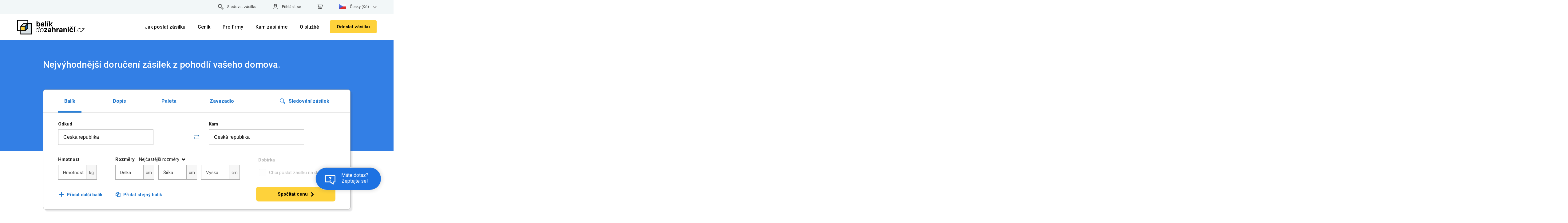

--- FILE ---
content_type: text/html; charset=UTF-8
request_url: https://www.balikdozahranici.cz/mezninarodni-preprava/odeslani-dokumentu-na-ukrajinu-40979
body_size: 17043
content:
<!DOCTYPE html>
<html lang="cs" class="responsive">
<head>
    

    <base href="https://www.balikdozahranici.cz/">
        
    <meta http-equiv="content-type" content="text/html; charset=utf-8">
    <meta name="keywords" content="balík do zahraničí, poštovné do zahraničí, expresní doručení, expresní přeprava">
    <meta name="description" content="Expresní doručení balíků a listovních zásilek do zahraničí. Srovnejte u nás cenu poštovného a hned zjistíte, kolik ušetříte. Garantujeme nejlepší cenu!">
    <meta name="viewport" content="width=device-width, initial-scale=1.0">
    <meta property="og:title" content="Expresní mezinárodní přeprava zásilek | Balík do zahraničí">
    <meta property="og:description" content="Expresní doručení balíků a listovních zásilek do zahraničí. Srovnejte u nás cenu poštovného a hned zjistíte, kolik ušetříte. Garantujeme nejlepší cenu!">
    
    <meta property="og:site_name" content="www.balikdozahranici.cz">
    <meta property="og:image" content="https://www.balikdozahranici.cz/html/balikdozahranici-cz-fb-meta-classic.png">
    <meta property="og:type" content="website">
    <meta property="og:url" content="https://www.balikdozahranici.cz/mezninarodni-preprava/odeslani-dokumentu-na-ukrajinu-40979">
    <meta property="og:updated_time" content="1767135600">
    <title>Expresní mezinárodní přeprava zásilek | Balík do zahraničí</title>

    <script type="text/javascript">
        RELATIVE_SYSTEM_ROOT = 'https://www.balikdozahranici.cz/';
        ICMS_FILES_ROOT = RELATIVE_SYSTEM_ROOT + 'icms/';
        ICMS_APP_ROOT = RELATIVE_SYSTEM_ROOT + 'acp/';
        ICMS_EXTENSIONS_PATH = './ext/';
    </script>

    <link rel="apple-touch-icon" sizes="57x57" href="/html/favicon/apple-icon-57x57.png">
<link rel="apple-touch-icon" sizes="60x60" href="/html/favicon/apple-icon-60x60.png">
<link rel="apple-touch-icon" sizes="72x72" href="/html/favicon/apple-icon-72x72.png">
<link rel="apple-touch-icon" sizes="76x76" href="/html/favicon/apple-icon-76x76.png">
<link rel="apple-touch-icon" sizes="114x114" href="/html/favicon/apple-icon-114x114.png">
<link rel="apple-touch-icon" sizes="120x120" href="/html/favicon/apple-icon-120x120.png">
<link rel="apple-touch-icon" sizes="144x144" href="/html/favicon/apple-icon-144x144.png">
<link rel="apple-touch-icon" sizes="152x152" href="/html/favicon/apple-icon-152x152.png">
<link rel="apple-touch-icon" sizes="180x180" href="/html/favicon/apple-icon-180x180.png">
<link rel="icon" type="image/png" sizes="192x192" href="/html/favicon/android-icon-192x192.png">
<link rel="icon" type="image/png" sizes="32x32" href="/html/favicon/favicon-32x32.png">
<link rel="icon" type="image/png" sizes="96x96" href="/html/favicon/favicon-96x96.png">
<link rel="icon" type="image/png" sizes="16x16" href="/html/favicon/favicon-16x16.png">
<link rel="manifest" href="/html/favicon/manifest.json">
<meta name="msapplication-TileColor" content="#ffffff">
<meta name="msapplication-TileImage" content="/html/favicon/ms-icon-144x144.png">
<meta name="theme-color" content="#ffffff">
    <link rel="stylesheet" href="https://maxcdn.bootstrapcdn.com/font-awesome/4.5.0/css/font-awesome.min.css">
    <link rel="stylesheet" href="https://fonts.googleapis.com/css?family=PT+Sans">
    <link rel="stylesheet" href="html/bootstrap.min.css?1689889056">
    <link rel="stylesheet" href="html/styles.css?1765460758" type="text/css">
    <link rel="stylesheet" href="html/jquery-ui.css?1689889056" type="text/css">
        <link rel="stylesheet" href="./_layout/contents.css?1765487170" type="text/css">
            <link rel="stylesheet" href="html/responsive.css?1765460758" type="text/css">    <link rel="stylesheet" href="html/nd.css?1765460758" type="text/css">
    <link rel="preconnect" href="https://fonts.googleapis.com">
    <link rel="preconnect" href="https://fonts.gstatic.com" crossorigin>
    <link href="https://fonts.googleapis.com/css2?family=Roboto:wght@100;300;400;500;700;900&display=swap" rel="stylesheet">
    <script src="./ext/js/jquery.min.js?1689889056" type="text/javascript"></script>
    <script src="./ext/js/jquery.fancybox/jquery.fancybox.js" type="text/javascript"></script>
    <script src="./ext/js/jquery-ui/jquery-ui.js" type="text/javascript"></script>
    <script src="./ext/js/jquery.validation/jquery.validate.min.js" type="text/javascript"></script>
    <script src="./icms/lng/cs.js" type="text/javascript"></script>
    <script src="./ext/js/icms-js-elements.js?1765460758" type="text/javascript"></script>
    <script src="html/bootstrap.min.js?1689889056" type="text/javascript"></script>
    <script src="html/common.js?1765460758" type="text/javascript"></script>

                    <script>
            window.dataLayer = window.dataLayer || [];
            function gtag(){dataLayer.push(arguments);}

            if(getCookie('cookiesAnalytics') === '1') {
                gtag('consent', 'default', {
                    'ad_storage': 'granted',
                    'ad_user_data': 'granted',
                    'ad_personalization': 'granted',
                    'analytics_storage': 'granted'
                });
            } else {
                gtag('consent', 'default', {
                    'ad_storage': 'denied',
                    'ad_user_data': 'denied',
                    'ad_personalization': 'denied',
                    'analytics_storage': 'denied'
                });
            }

        </script>
            <!-- Google Tag Manager -->
            <script>
                (function(w, d, s, l, i) {
                    w[l] = w[l] || [];
                    w[l].push({
                        'gtm.start': new Date().getTime(),
                        event: 'gtm.js',
                        'consent': 0,
                    });
                    var f = d.getElementsByTagName(s)[0],
                        j = d.createElement(s),
                        dl = l != 'dataLayer' ? '&l=' + l : '';
                    j.async = true;
                    j.src =
                        'https://www.googletagmanager.com/gtm.js?id=' + i + dl;
                    f.parentNode.insertBefore(j, f);
                })(window, document, 'script', 'dataLayer', 'GTM-N624P6R');
            </script>

        <script>
            function setConsent(agreed) {
                var status = agreed ? 'granted' : 'denied'
                gtag('consent', 'update', {
                    'ad_storage': status,
                    'ad_user_data': status,
                    'ad_personalization': status,
                    'analytics_storage': status
                });
            }
        </script>
            <!-- End Google Tag Manager -->
                    
    <script src="html/greviews.js?1689889056" type="text/javascript"></script>
    <script src="html/nd.js?1765460758" type="text/javascript"></script>
    
        
    


            <!-- Intl polyfill for old browsers -->
    <script src="https://cdn.polyfill.io/v2/polyfill.min.js"></script>
        
    <script type='application/ld+json'>
        {
            "@context": "http://schema.org",
            "@type": "BreadcrumbList",
            "itemListElement": [{
                    "@type": "ListItem",
                    "position": 1,
                    "item": {
                        "@id": "https://www.balikdozahranici.cz",
                        "name": "balikdozahranici.cz"
                    }
                }
                            ]
        }
    </script>
        <script>
        window.googleRating = "4.7";
    </script>
            
<script type="application/ld+json">
{
    "@context": "http://schema.org",
    "@type": "Organization",
    "@id": "https://www.balikdozahranici.cz/#organization",
    "url": "https://www.balikdozahranici.cz",
    "name": "Balík do zahraničí",
    "legalName": "Shipex Logistic, s.r.o.",
    "description": "Expresní doručení balíků a listovních zásilek do zahraničí. Srovnejte u nás cenu poštovného a hned zjistíte, kolik ušetříte. Garantujeme nejlepší cenu!",
    "sameAs": [
        "https://www.firmy.cz/detail/12853269-balikdozahranici-cz-brno-trnita.html",
        "https://www.firmy.cz/detail/2414807-balikdozahranici-cz-praha-brevnov.html",
        "https://www.facebook.com/Balikdozahranici/",
        "https://plus.google.com/101248837299479636953?hl=cs"
    ],
    "contactPoint": {
        "@type": "ContactPoint",
        "telephone": "+420 730 779 988",
        "email": "info@balikdozahranici.cz",
        "contactType": "customer service",
        "availableLanguage": [
            "Czech",
            "Slovak",
            "English"
        ]
    },
    "address": {
        "@type": "PostalAddress",
        "streetAddress": "Výstaviště 405/1",
        "addressLocality": "Brno",
        "addressRegion": "Brno",
        "postalCode": "60300",
        "addressCountry": "CZ"
    },
    "aggregateRating": {
        "@type": "AggregateRating",
        "ratingValue": "4.7",
        "reviewCount": "2038"
    }
}</script>

<script type="application/ld+json">
{
    "@context": "https://schema.org",
    "@type": "WebSite",
    "url": "https://www.balikdozahranici.cz/mezninarodni-preprava/odeslani-dokumentu-na-ukrajinu-40979",
    "alternateName": "Expresní mezinárodní přeprava zásilek",
    "description": "Expresní mezinárodní přeprava zásilek - Expresní doručení balíků a listovních zásilek do zahraničí. Srovnejte u nás cenu poštovného a hned zjistíte, kolik ušetříte. Garantujeme nejlepší cenu!",
    "potentialAction": {
        "@type": "OrderAction",
        "name": "Objednanie prepravy",
        "target": "https://www.balikdozahranici.cz/client/objednat-prepravu",
        "provider": {
            "@type": "Organization",
            "name": "Balík do zahraničí"
        },
        "agent": {
            "@type": "Person"
        }
    }
}</script>
<script type="application/ld+json">
{
    "@context": "https://schema.org",
    "@type": "NewsArticle",
    "mainEntityOfPage": {
        "@type": "WebPage",
        "@id": "https://www.balikdozahranici.cz/mezninarodni-preprava/odeslani-dokumentu-na-ukrajinu-40979"
    },
    "headline": "Expresní mezinárodní přeprava zásilek",
    "image": [
        "https://www.balikdozahranici.cz/html/balikdozahranici-cz-fb-meta-classic.png"
    ],
    "datePublished": "2025-12-01T07:28:42+01:00",
    "dateModified": "2025-12-31T07:28:42+01:00",
    "author": [
        {
            "@type": "Organization",
            "name": "Shipex",
            "url": "https://www.balikdozahranici.cz"
        }
    ]
}</script>



                <script src="https://front.boldem.cz/boldem.js?uc=961461&wg=e2c5312d-f45d-4897-8cb9-908346d00667&sc=1" defer type="text/javascript"></script>

            </head>


<body class="balikdozahranici-cz layout-big-header homepage">
            <!-- Google Tag Manager (noscript) -->
        <noscript><iframe src="https://www.googletagmanager.com/ns.html?id=GTM-N624P6R" height="0" width="0" style="display:none;visibility:hidden"></iframe></noscript>
        <!-- End Google Tag Manager (noscript) -->
            <div>
                

        
<script>
    //checkCookie();
</script>
<div id="top">
    <div class="wrapper">

        <a class="right" href="#"><div id="nav-languages"><a href="#" class="dropdown-toggle right" onclick="event.preventDefault();"><img src="/html/flags/CZ.svg" alt="Česky" />Česky (Kč)<i class="fa fa-chevron-down"></i></a><ul class="dropdown"><a href="http://www.balikdozahranicia.sk"><img src="/html/flags/SK.svg" />Slovensky (€)</a><a href="http://www.paczkazagranice.pl"><img src="/html/flags/PL.svg" />Polski (zł)</a><a href="http://www.en.balikdozahranici.cz"><img src="/html/flags/EN.svg" />English (€)</a></ul></div></a>
        
            <a class="right nd-cart-link-desktop nd-cart-link-wrap" href="/user/cart"><span class="nd-cart-image-wrap"><img src="/html/nd/basket-icon-xs-black.svg" id="nd-cart-menu-icon" style="height: 18px;" alt="basket icon "></span> <span id="nd-cart-info">1 otevřená objednávka</span> </a>
            <a class="right" href="/user/login"><img src="/html/nd/login-icon-xs-black.svg" style="height: 18px;" alt="login icon">Přihlásit se</a>
                            <a class="right" href="./informace/sledovani-zasilky"><img src="/html/nd/search-icon-xs-black.svg" style="height: 18px;" alt="search icon">Sledovat zásilku</a>
                                        </div>
</div>
        <div id="header">
            <a href="tel:730779988" class="mobile-phone-link">Máte dotaz? <span><i class="fa fa-phone"></i> 730 779 988</span></a>
            <div class="wrapper">
                <a href="./" id="logo">
                                        <img src="html/balikdozahranici-cz-logo.svg?2021v2" title="Hlavní stránka" alt="balikdozahranici.cz - Úsporná mezinárodní přeprava zásilek">
                                        
                </a>

                
                
                
                <a href="#" class="toggleMenu" aria-label="Toggle menu">
                    <i class="fa fa-bars"></i>
                </a>

                <a href="./client/objednat-prepravu" class="order-form-link nd-hide-on-mobile">
                    Poslat
                </a>

                <div style="display:flex;padding-right: 40px;float: right;">
                    <a href="./client/objednat-prepravu" class="nd-yellow-button create-order-btn nd-hide-on-desktop">
                        Objednat
                    </a>
                </div>

                <ul id="right-menu">
                    <!--
						
						<li><a href="user/registration" class="hover">Registrace</a></li>
						<li><a href="user/login">Přihlášení</a></li>

						 -->
                        <li class="create-order-btn-wrap">

                            <a href="./client/objednat-prepravu" class="nd-yellow-button create-order-btn">
                                Odeslat zásilku
                            </a>
                        </li>


                </ul>
                <div id="main-menu"><ul><li><a href="./informace/jak-poslat-zasilku" title="Informace o přepravě zásilek" class="nd-has-submenu">Jak poslat zásilku</a><ul><li class="nd-duplicated-parent"><a href="./informace/jak-poslat-zasilku" title="Informace o přepravě zásilek">Jak poslat zásilku</a><span class="toggleSubmenu"><i class="fa fa-plus"></i></span></li><li><a href="./informace/jak-poslat-zasilku" title="Jak správně poslat zásilku?">Jak poslat zásilku</a><span class="toggleSubmenu"><i class="fa fa-plus"></i></span></li><li><a href="./informace/jak-zabalit-balik" title="Jak zabalit balík do zahraničí">Pokyny pro balení</a><span class="toggleSubmenu"><i class="fa fa-plus"></i></span></li><li><a href="./informace/casto-kladene-dotazy" title="Informace a rady pro přepravu vašich zásilek">Často kladené dotazy</a><span class="toggleSubmenu"><i class="fa fa-plus"></i></span></li><li><a href="./informace/zakazane-zbozi-pro-vyvoz-z-cr" title="Zakázané zboží pro vývoz z ČR">Obsah vyloučený z přepravy</a><span class="toggleSubmenu"><i class="fa fa-plus"></i></span></li><li><a href="./informace/preprava" title="Způsoby doručení balíků a zásilek">Způsoby doručení</a><span class="toggleSubmenu"><i class="fa fa-plus"></i></span></li><li><a href="./informace/sledovani-zasilky" title="Sledování zásilek u DPD, UPS, TNT, PPL, FedEx">Sledování zásilek</a><span class="toggleSubmenu"><i class="fa fa-plus"></i></span></li><li><a href="./informace/klicove-terminy-pro-doruceni-balik-pred-vanocemi" title="">Termíny doručení před Vánocemi</a><span class="toggleSubmenu"><i class="fa fa-plus"></i></span></li></ul><span class="toggleSubmenu"><i class="fa fa-plus"></i></span></li><li><a href="./kalkulator-postovneho" title="" data-name="shipping-calculator">Ceník</a><span class="toggleSubmenu"><i class="fa fa-plus"></i></span></li><li><a href="./pro-firmy" title="Přepravní služby pro firmy a podnikatele" class="nd-has-submenu">Pro firmy</a><ul><li class="nd-duplicated-parent"><a href="./pro-firmy" title="Přepravní služby pro firmy a podnikatele">Pro firmy</a><span class="toggleSubmenu"><i class="fa fa-plus"></i></span></li><li><a href="./pro-firmy" title="">Pro firemní zákazníky</a><span class="toggleSubmenu"><i class="fa fa-plus"></i></span></li><li><a href="./pro-startupy" title="Přepravní služby pro startupy">Pro StartUp-y</a><span class="toggleSubmenu"><i class="fa fa-plus"></i></span></li></ul><span class="toggleSubmenu"><i class="fa fa-plus"></i></span></li><li><a href="./mezinarodni-preprava-uzitecne-informace" title=" Mezinárodní přeprava " class="nd-has-submenu">Kam zasíláme</a><ul><li class="nd-duplicated-parent"><a href="./mezinarodni-preprava-uzitecne-informace" title=" Mezinárodní přeprava ">Kam zasíláme</a><span class="toggleSubmenu"><i class="fa fa-plus"></i></span></li><li><a href="balik-do-zeme-ceska-republika" title="">Po Česku</a><span class="toggleSubmenu"><i class="fa fa-plus"></i></span></li><li><a href="./balik-do-ameriky" title="">Balík do USA</a><span class="toggleSubmenu"><i class="fa fa-plus"></i></span></li><li><a href="./mezinarodni-preprava-uzitecne-informace" title="">Balík do zahraničí</a><span class="toggleSubmenu"><i class="fa fa-plus"></i></span></li><li><a href="./o-sluzbe/import-ze-zahranici" title="">Import ze zahraničí</a><span class="toggleSubmenu"><i class="fa fa-plus"></i></span></li></ul><span class="toggleSubmenu"><i class="fa fa-plus"></i></span></li><li><a href="./o-sluzbe" title="Expresní doručení zásilek online" class="nd-has-submenu">O službě</a><ul><li class="nd-duplicated-parent"><a href="./o-sluzbe" title="Expresní doručení zásilek online">O službě</a><span class="toggleSubmenu"><i class="fa fa-plus"></i></span></li><li><a href="./o-sluzbe" title="">O službě</a><span class="toggleSubmenu"><i class="fa fa-plus"></i></span></li><li><a href="./amazon-ebay-prodej-doprava" title="">Amazon / Ebay doručení a prodej</a><span class="toggleSubmenu"><i class="fa fa-plus"></i></span></li><li><a href="./informace/pojisteni-zasilky-cr-zahranici" title="Pojištění zásilky">Pojištění zásilky</a><span class="toggleSubmenu"><i class="fa fa-plus"></i></span></li><li><a href="./informace/procleni-zasilek" title="Proclení - CLO, EORI číslo">Proclení - CLO, EORI číslo</a><span class="toggleSubmenu"><i class="fa fa-plus"></i></span></li><li><a href="./informace/reklamace-prepravy-zasilky" title="Reklamace přepravy">Reklamace přepravy</a><span class="toggleSubmenu"><i class="fa fa-plus"></i></span></li><li><a href="./informace/kontakt" title="">Kontakt</a><span class="toggleSubmenu"><i class="fa fa-plus"></i></span></li></ul><span class="toggleSubmenu"><i class="fa fa-plus"></i></span></li><li class="noborder nobold"><a href="/client/packages?filter=reset">Můj účet</li><li class="noborder nobold"><a href="/client/user/logout">Odhlásit</li><li class="nd-hide-on-desktop"><a class="right nd-cart-link-wrap" href="/user/cart">Košík <span id="nd-cart-info">(1 otevřená objednávka)</span></a></li><li id="nd-mobile-menu-logout" class="nd-hide-on-desktop"><a href="/client/user/logout">Odhlásit</a></li><li id="nd-mobile-menu-login" class="nd-hide-on-desktop"><a href="/user/login">Přihlášení</a></li><li id="nd-mobile-menu-registration" class="nd-hide-on-desktop"><a href="/user/registration">Registrace</a></li><li class="nd-hide-on-desktop"><a href="" class="nd-has-submenu nd-mobile-lang-picker-link"><img src="/html/flags/CZ.svg" alt="Česky" /><span>Česky (Kč)</span></a><ul style="display: none;"><li><a class="nd-mobile-lang-picker-link" href="https://www.balikdozahranicia.sk"><img src="/html/flags/SK.svg" alt="Slovensky" /><span>Slovensky (€)</span></a></li><li><a class="nd-mobile-lang-picker-link" href="https://www.paczkazagranice.pl"><img src="/html/flags/PL.svg" alt="Polski" /><span>Polski (zł)</span></a></li><li><a class="nd-mobile-lang-picker-link" href="https://www.en.balikdozahranici.cz"><img src="/html/flags/EN.svg" alt="English" /><span>English (€)</span></a></li></ul><span class="toggleSubmenu"><i class="fa fa-plus"></i></span></li></ul></div>

                <div class="clear"></div>
            </div>
        </div>
        

        
        
            <!--			<div id="clouds-home">-->
            <!--				<div class="clouds-1"></div>-->
            <div class="container wrapper">
                                                <div class="clear"></div>

                <div class="blue-header-wrap nd-header-left-align nd-blue-header-wrap-moible-left">
                    <div class="wrapper">
                        <h1>Nejvýhodnější doručení zásilek z pohodlí vašeho domova.</h1>
                        <p></p>
                    </div>
                </div>

                <div class="nd-shadow-wrap nd-package-input-wrap">
                    <form id="calculator" action="./kalkulator-postovneho#content" method="post" class="calculator-form validate remember-values calculator-2" autocomplete="off">

    <div class="nd-row">
    
    						
        <div class="nd-toggle-wrap">
            <div style="display:none;">
                <input type="radio" name="calculator[type]" class="skip-fill" value="package" id="typepackage" checked>
            </div>
            <label for="typepackage" class="nd-toggle-label nd-toggle-active">Balík</label>
            <!--                <input type="radio" name="calculator[type]" value="irregular" id="typeIrregular"-->            <!-- onclick="ndSetShipmentType('irregular')">-->
            <!--                <label for="typeIrregular">Zasilka nepravidelnych tvaru</label><br>-->
            <div style="display:none;">
                <input type="radio" name="calculator[type]" class="skip-fill" value="letter" id="typeletter">
            </div>
            <label for="typeletter" class="nd-toggle-label">Dopis</label>
            <div style="display:none;">
                <input type="radio" name="calculator[type]" class="skip-fill" value="palette" id="typepalette">
            </div>
            <label for="typepalette" class="nd-toggle-label">Paleta</label>
            <div style="display:none;">
                <input type="radio" name="calculator[type]" class="skip-fill" value="baggage" id="typebaggage">
            </div>
            <label for="typebaggage" class="nd-toggle-label">Zavazadlo</label>

            <label class="nd-tracking-label"><a href="./informace/sledovani-zasilky"><img src="html/nd/ico-search-blue.svg" alt="ico-search"> Sledování zásilek</a></label>

            <div class="nd-mobile-more-services nd-hide-on-desktop">
                <button type="button" class="dropdown-toggle right">Další služby <i class="fa fa-chevron-down"></i></button>
                <ul class="dropdown">
                    <li>
                        <label for="typeletter" class="nd-toggle-label">Dopis</label>
                    </li>
                    <li>
                        <label for="typepackage" style="display:none;" class="nd-toggle-label nd-toggle-active">Balík</label>
                    </li>
                    <li>
                        <label for="typepalette" class="nd-toggle-label">Paleta</label>
                    </li>
                    <li>
                        <label for="typebaggage" class="nd-toggle-label">Zavazadlo</label>
                    </li>

                </ul>
                <a href="./informace/sledovani-zasilky" style="margin-left: 60px;"><img src="html/nd/ico-search-blue.svg" alt="ico-search"></a>
            </div>
        </div>
    </div>


    <div class="nd-row">
        <div class="nd-col455">
            <div class="nd-row" style="margin-bottom:6px;">
                <label for="countryFrom"><b>Odkud</b></label>
            </div>
            <div class="nd-row">
                <select name="calculator[fromCountry]" id="countryFrom" autocomplete="off" class="add-flags required normal space" placeholder="Vyhledat..."><option value="">- zvolte -</option><option value="">Oblíbené</option><option value="CZ" selected="true">Česká republika</option><option value="SK">Slovensko</option><option value="DE">Německo</option><option value="GB">Anglie / Spojené království / Velká Británie</option><option value="PL">Polsko</option><option value="US">USA / Spojené státy / Amerika</option><option value="">Všechny země</option><option value="AF">Afghánistán</option><option value="AL">Albánie</option><option value="DZ">Alžírsko</option><option value="AS">Americká Samoa</option><option value="VI">Americké Panenské ostrovy</option><option value="AD">Andorra</option><option value="GB">Anglie / Spojené království / Velká Británie</option><option value="AO">Angola</option><option value="AI">Anguilla</option><option value="AG">Antigua a Barbuda</option><option value="AR">Argentina</option><option value="AM">Arménie</option><option value="AW">Aruba</option><option value="AU">Austrálie</option><option value="AZ">Ázerbájdžán</option><option value="BS">Bahamy</option><option value="BH">Bahrajn</option><option value="BD">Bangladéš</option><option value="BB">Barbados</option><option value="BE">Belgie</option><option value="BZ">Belize</option><option value="BY">Bělorusko</option><option value="BJ">Benin</option><option value="BM">Bermudy</option><option value="BT">Bhútán</option><option value="BA">Bosna a Hercegovina</option><option value="BW">Botswana</option><option value="BR">Brazílie</option><option value="VG">Britské Panenské ostrovy</option><option value="BN">Brunej Darussalam</option><option value="BG">Bulharsko</option><option value="BF">Burkina Faso</option><option value="BI">Burundi</option><option value="TD">Čad</option><option value="ME">Černá Hora</option><option value="CZ" selected="true">Česká republika</option><option value="CL">Chile</option><option value="HR">Chorvatsko</option><option value="CN">Čína</option><option value="CK">Cookovy ostrovy</option><option value="CW">Curaçao</option><option value="DK">Dánsko</option><option value="DM">Dominika</option><option value="DO">Dominikánská republika</option><option value="DJ">Džibutsko</option><option value="EG">Egypt</option><option value="EC">Ekvádor</option><option value="ER">Eritrea</option><option value="EE">Estonsko</option><option value="ET">Etiopie</option><option value="FO">Faerské ostrovy</option><option value="FK">Falklandské ostrovy (Malvíny)</option><option value="FJ">Fidži</option><option value="PH">Filipíny</option><option value="FI">Finsko</option><option value="FR">Francie</option><option value="GF">Francouzská Guyana</option><option value="PF">Francouzská Polynésie</option><option value="GA">Gabon</option><option value="GM">Gambie</option><option value="GH">Ghana</option><option value="GI">Gibraltar</option><option value="GD">Grenada</option><option value="GL">Grónsko</option><option value="GE">Gruzie</option><option value="GP">Guadeloupe</option><option value="GU">Guam</option><option value="GT">Guatemala</option><option value="GN">Guinea</option><option value="GW">Guinea-Bissau</option><option value="GY">Guyana</option><option value="HT">Haiti</option><option value="HN">Honduras</option><option value="HK">Hongkong</option><option value="IN">Indie</option><option value="ID">Indonésie</option><option value="IQ">Irák</option><option value="IR">Írán (islámská republika)</option><option value="IE">Irsko</option><option value="IS">Island</option><option value="IT">Itálie</option><option value="IL">Izrael</option><option value="JM">Jamajka</option><option value="JP">Japonsko</option><option value="YE">Jemen</option><option value="JE">Jersey</option><option value="ZA">Jižní Afrika</option><option value="JO">Jordánsko</option><option value="KY">Kajmanské ostrovy</option><option value="KH">Kambodža</option><option value="CM">Kamerun</option><option value="CA">Kanada</option><option value="IC">Kanárské Ostrovy</option><option value="CV">Kapverdy</option><option value="QA">Katar</option><option value="KZ">Kazachstán</option><option value="KE">Keňa</option><option value="KI">Kiribati</option><option value="CO">Kolumbie</option><option value="KM">Komory</option><option value="CD">Kongo, demokratická republika</option><option value="CG">Kongo, republika</option><option value="KP">Korea, lidově demokratická republika</option><option value="KR">Korejská republika</option><option value="CR">Kostarika</option><option value="CU">Kuba</option><option value="KW">Kuvajt</option><option value="CY">Kypr</option><option value="KG">Kyrgyzstán</option><option value="LA">Laoská lidově demokratická republika</option><option value="LS">Lesotho</option><option value="LB">Libanon</option><option value="LR">Libérie</option><option value="LY">Libye</option><option value="LI">Lichtenštejnsko</option><option value="LT">Litva</option><option value="LV">Lotyšsko</option><option value="LU">Lucembursko</option><option value="MO">Macao</option><option value="MG">Madagaskar</option><option value="HU">Maďarsko</option><option value="MK">Makedonie, bývalá jugoslávská republika</option><option value="MY">Malajsie</option><option value="MW">Malawi</option><option value="MV">Maledivy</option><option value="ML">Mali</option><option value="MT">Malta</option><option value="MA">Maroko</option><option value="MH">Marshallovy ostrovy</option><option value="MQ">Martinik</option><option value="MU">Mauricius</option><option value="MR">Mauritánie</option><option value="MX">Mexiko</option><option value="FM">Mikronésie, federativní státy</option><option value="BO">Mnohonárodní stát Bolívie</option><option value="MD">Moldavská republika</option><option value="MC">Monako</option><option value="MN">Mongolsko</option><option value="MS">Montserrat</option><option value="MZ">Mosambik</option><option value="MM">Myanmar</option><option value="NA">Namibie</option><option value="NR">Nauru</option><option value="DE">Německo</option><option value="NP">Nepál</option><option value="NE">Niger</option><option value="NG">Nigérie</option><option value="NI">Nikaragua</option><option value="NU">Niue</option><option value="NL">Nizozemsko/Holandsko</option><option value="NO">Norsko</option><option value="NC">Nová Kaledonie</option><option value="NZ">Nový Zéland</option><option value="OM">Omán</option><option value="NF">Ostrov Norfolk</option><option value="MP">Ostrovy Severní Mariany</option><option value="TC">Ostrovy Turks a Caicos</option><option value="PK">Pákistán</option><option value="PW">Palau</option><option value="PS">Palestina</option><option value="PA">Panama</option><option value="PG">Papua Nová Guinea</option><option value="PY">Paraguay</option><option value="PE">Peru</option><option value="PN">Pitcairn</option><option value="CI">Pobřeží Slonoviny</option><option value="PL">Polsko</option><option value="PR">Portoriko</option><option value="PT">Portugalsko</option><option value="AT">Rakousko</option><option value="GR">Řecko</option><option value="RE">Réunion</option><option value="GQ">Rovníková Guinea</option><option value="RO">Rumunsko</option><option value="RU">Ruská federace</option><option value="RW">Rwanda</option><option value="PM">Saint Pierre a Miquelon</option><option value="SB">Šalomounovy ostrovy</option><option value="SV">Salvador</option><option value="WS">Samoa</option><option value="SM">San Marino</option><option value="SA">Saúdská Arábie</option><option value="SN">Senegal</option><option value="SC">Seychely</option><option value="SL">Sierra Leone</option><option value="SG">Singapur</option><option value="SK">Slovensko</option><option value="SI">Slovinsko</option><option value="SO">Somálsko</option><option value="ES">Španělsko</option><option value="AE">Spojené arabské emiráty</option><option value="RS">Srbsko</option><option value="LK">Srí Lanka</option><option value="CF">Středoafrická republika</option><option value="SD">Súdán</option><option value="SR">Surinam</option><option value="SJ">Svalbard a Jan Mayen</option><option value="SH">Svatá Helena, Ascension a Tristan da Cunha</option><option value="LC">Svatá Lucie</option><option value="KN">Svatý Kryštof a Nevis</option><option value="SX">Svatý Martin</option><option value="VA">Svatý stolec (Vatikánský městský stát)</option><option value="ST">Svatý Tomáš a Princův ostrov</option><option value="VC">Svatý Vincenc a Grenadiny</option><option value="SZ">Svazijsko</option><option value="SE">Švédsko</option><option value="CH">Švýcarsko</option><option value="SY">Syrská arabská republika</option><option value="TJ">Tádžikistán</option><option value="TZ">Tanzanská sjednocená republika</option><option value="TW">Tchaj-wan (čínská provincie)</option><option value="TH">Thajsko</option><option value="TG">Togo</option><option value="TK">Tokelau</option><option value="TO">Tonga</option><option value="TT">Trinidad a Tobago</option><option value="TN">Tunisko</option><option value="TR">Turecko</option><option value="TM">Turkmenistán</option><option value="TV">Tuvalu</option><option value="UG">Uganda</option><option value="UA">Ukrajina</option><option value="UY">Uruguay</option><option value="US">USA / Spojené státy / Amerika</option><option value="UZ">Uzbekistán</option><option value="VU">Vanuatu</option><option value="VE">Venezuela (Bolívarovská republika)</option><option value="VN">Vietnam</option><option value="WF">Wallis a Futuna</option><option value="ZM">Zambie</option><option value="EH">Západní Sahara</option><option value="ZW">Zimbabwe</option></select>                <!-- <input type="text" name="calculator[fromZip]" value="" id="zipFrom" class="smaller" placeholder="PSČ" autocomplete="off"> -->
            </div>
        </div>
        <div class="nd-hide-on-mobile" style="float:left;width:8.8%">
            <a href="javascript:" onclick="switchFromTo()" class="nd-switch" aria-label="Prohodit odkud a kam"></a>
        </div>

        <div class="nd-col455">
            <div class="nd-col50" style="margin-bottom:6px;">
                <label for="countryTo"><b>Kam</b></label>
            </div>
            <div class="nd-row">
                <select name="calculator[toCountry]" id="countryTo" autocomplete="off" class="add-flags required normal space" placeholder="Vyhledat..."><option value="">- zvolte -</option><option value="">Oblíbené</option><option value="CZ" selected="true">Česká republika</option><option value="SK">Slovensko</option><option value="DE">Německo</option><option value="GB">Anglie / Spojené království / Velká Británie</option><option value="PL">Polsko</option><option value="US">USA / Spojené státy / Amerika</option><option value="">Všechny země</option><option value="AF">Afghánistán</option><option value="AL">Albánie</option><option value="DZ">Alžírsko</option><option value="AS">Americká Samoa</option><option value="VI">Americké Panenské ostrovy</option><option value="AD">Andorra</option><option value="GB">Anglie / Spojené království / Velká Británie</option><option value="AO">Angola</option><option value="AI">Anguilla</option><option value="AG">Antigua a Barbuda</option><option value="AR">Argentina</option><option value="AM">Arménie</option><option value="AW">Aruba</option><option value="AU">Austrálie</option><option value="AZ">Ázerbájdžán</option><option value="BS">Bahamy</option><option value="BH">Bahrajn</option><option value="BD">Bangladéš</option><option value="BB">Barbados</option><option value="BE">Belgie</option><option value="BZ">Belize</option><option value="BY">Bělorusko</option><option value="BJ">Benin</option><option value="BM">Bermudy</option><option value="BT">Bhútán</option><option value="BA">Bosna a Hercegovina</option><option value="BW">Botswana</option><option value="BR">Brazílie</option><option value="VG">Britské Panenské ostrovy</option><option value="BN">Brunej Darussalam</option><option value="BG">Bulharsko</option><option value="BF">Burkina Faso</option><option value="BI">Burundi</option><option value="TD">Čad</option><option value="ME">Černá Hora</option><option value="CZ" selected="true">Česká republika</option><option value="CL">Chile</option><option value="HR">Chorvatsko</option><option value="CN">Čína</option><option value="CK">Cookovy ostrovy</option><option value="CW">Curaçao</option><option value="DK">Dánsko</option><option value="DM">Dominika</option><option value="DO">Dominikánská republika</option><option value="DJ">Džibutsko</option><option value="EG">Egypt</option><option value="EC">Ekvádor</option><option value="ER">Eritrea</option><option value="EE">Estonsko</option><option value="ET">Etiopie</option><option value="FO">Faerské ostrovy</option><option value="FK">Falklandské ostrovy (Malvíny)</option><option value="FJ">Fidži</option><option value="PH">Filipíny</option><option value="FI">Finsko</option><option value="FR">Francie</option><option value="GF">Francouzská Guyana</option><option value="PF">Francouzská Polynésie</option><option value="GA">Gabon</option><option value="GM">Gambie</option><option value="GH">Ghana</option><option value="GI">Gibraltar</option><option value="GD">Grenada</option><option value="GL">Grónsko</option><option value="GE">Gruzie</option><option value="GP">Guadeloupe</option><option value="GU">Guam</option><option value="GT">Guatemala</option><option value="GN">Guinea</option><option value="GW">Guinea-Bissau</option><option value="GY">Guyana</option><option value="HT">Haiti</option><option value="HN">Honduras</option><option value="HK">Hongkong</option><option value="IN">Indie</option><option value="ID">Indonésie</option><option value="IQ">Irák</option><option value="IR">Írán (islámská republika)</option><option value="IE">Irsko</option><option value="IS">Island</option><option value="IT">Itálie</option><option value="IL">Izrael</option><option value="JM">Jamajka</option><option value="JP">Japonsko</option><option value="YE">Jemen</option><option value="JE">Jersey</option><option value="ZA">Jižní Afrika</option><option value="JO">Jordánsko</option><option value="KY">Kajmanské ostrovy</option><option value="KH">Kambodža</option><option value="CM">Kamerun</option><option value="CA">Kanada</option><option value="IC">Kanárské Ostrovy</option><option value="CV">Kapverdy</option><option value="QA">Katar</option><option value="KZ">Kazachstán</option><option value="KE">Keňa</option><option value="KI">Kiribati</option><option value="CO">Kolumbie</option><option value="KM">Komory</option><option value="CD">Kongo, demokratická republika</option><option value="CG">Kongo, republika</option><option value="KP">Korea, lidově demokratická republika</option><option value="KR">Korejská republika</option><option value="CR">Kostarika</option><option value="CU">Kuba</option><option value="KW">Kuvajt</option><option value="CY">Kypr</option><option value="KG">Kyrgyzstán</option><option value="LA">Laoská lidově demokratická republika</option><option value="LS">Lesotho</option><option value="LB">Libanon</option><option value="LR">Libérie</option><option value="LY">Libye</option><option value="LI">Lichtenštejnsko</option><option value="LT">Litva</option><option value="LV">Lotyšsko</option><option value="LU">Lucembursko</option><option value="MO">Macao</option><option value="MG">Madagaskar</option><option value="HU">Maďarsko</option><option value="MK">Makedonie, bývalá jugoslávská republika</option><option value="MY">Malajsie</option><option value="MW">Malawi</option><option value="MV">Maledivy</option><option value="ML">Mali</option><option value="MT">Malta</option><option value="MA">Maroko</option><option value="MH">Marshallovy ostrovy</option><option value="MQ">Martinik</option><option value="MU">Mauricius</option><option value="MR">Mauritánie</option><option value="MX">Mexiko</option><option value="FM">Mikronésie, federativní státy</option><option value="BO">Mnohonárodní stát Bolívie</option><option value="MD">Moldavská republika</option><option value="MC">Monako</option><option value="MN">Mongolsko</option><option value="MS">Montserrat</option><option value="MZ">Mosambik</option><option value="MM">Myanmar</option><option value="NA">Namibie</option><option value="NR">Nauru</option><option value="DE">Německo</option><option value="NP">Nepál</option><option value="NE">Niger</option><option value="NG">Nigérie</option><option value="NI">Nikaragua</option><option value="NU">Niue</option><option value="NL">Nizozemsko/Holandsko</option><option value="NO">Norsko</option><option value="NC">Nová Kaledonie</option><option value="NZ">Nový Zéland</option><option value="OM">Omán</option><option value="NF">Ostrov Norfolk</option><option value="MP">Ostrovy Severní Mariany</option><option value="TC">Ostrovy Turks a Caicos</option><option value="PK">Pákistán</option><option value="PW">Palau</option><option value="PS">Palestina</option><option value="PA">Panama</option><option value="PG">Papua Nová Guinea</option><option value="PY">Paraguay</option><option value="PE">Peru</option><option value="PN">Pitcairn</option><option value="CI">Pobřeží Slonoviny</option><option value="PL">Polsko</option><option value="PR">Portoriko</option><option value="PT">Portugalsko</option><option value="AT">Rakousko</option><option value="GR">Řecko</option><option value="RE">Réunion</option><option value="GQ">Rovníková Guinea</option><option value="RO">Rumunsko</option><option value="RU">Ruská federace</option><option value="RW">Rwanda</option><option value="PM">Saint Pierre a Miquelon</option><option value="SB">Šalomounovy ostrovy</option><option value="SV">Salvador</option><option value="WS">Samoa</option><option value="SM">San Marino</option><option value="SA">Saúdská Arábie</option><option value="SN">Senegal</option><option value="SC">Seychely</option><option value="SL">Sierra Leone</option><option value="SG">Singapur</option><option value="SK">Slovensko</option><option value="SI">Slovinsko</option><option value="SO">Somálsko</option><option value="ES">Španělsko</option><option value="AE">Spojené arabské emiráty</option><option value="RS">Srbsko</option><option value="LK">Srí Lanka</option><option value="CF">Středoafrická republika</option><option value="SD">Súdán</option><option value="SR">Surinam</option><option value="SJ">Svalbard a Jan Mayen</option><option value="SH">Svatá Helena, Ascension a Tristan da Cunha</option><option value="LC">Svatá Lucie</option><option value="KN">Svatý Kryštof a Nevis</option><option value="SX">Svatý Martin</option><option value="VA">Svatý stolec (Vatikánský městský stát)</option><option value="ST">Svatý Tomáš a Princův ostrov</option><option value="VC">Svatý Vincenc a Grenadiny</option><option value="SZ">Svazijsko</option><option value="SE">Švédsko</option><option value="CH">Švýcarsko</option><option value="SY">Syrská arabská republika</option><option value="TJ">Tádžikistán</option><option value="TZ">Tanzanská sjednocená republika</option><option value="TW">Tchaj-wan (čínská provincie)</option><option value="TH">Thajsko</option><option value="TG">Togo</option><option value="TK">Tokelau</option><option value="TO">Tonga</option><option value="TT">Trinidad a Tobago</option><option value="TN">Tunisko</option><option value="TR">Turecko</option><option value="TM">Turkmenistán</option><option value="TV">Tuvalu</option><option value="UG">Uganda</option><option value="UA">Ukrajina</option><option value="UY">Uruguay</option><option value="US">USA / Spojené státy / Amerika</option><option value="UZ">Uzbekistán</option><option value="VU">Vanuatu</option><option value="VE">Venezuela (Bolívarovská republika)</option><option value="VN">Vietnam</option><option value="WF">Wallis a Futuna</option><option value="ZM">Zambie</option><option value="EH">Západní Sahara</option><option value="ZW">Zimbabwe</option></select>                <!-- <input type="text" name="calculator[toZip]" value="" id="zipTo" class="smaller" placeholder="PSČ" autocomplete="off"> -->
            </div>
        </div>
    </div>

    <div class="nd-row dimensions">
        <div class="package-info">
            <div class="package-weight-and-size">
              <div class="item nd-calculator-item">
                  <div class="nd-item-spacer"></div>
                  <div class="nd-row">
                    <div class="nd-col">
                      <div style="display:block;padding-bottom:6px">
                        <label class="nd-size-labels-wrapper" for="weight">Hmotnost</label>
                      </div>
                      <div class="nd-col">
                          <span class="nd-input-wrap"><input type="text" name="calculator[weight][]" value="" id="weight" class="normal required floatNumber packageWeight nd-with-label nd-with-label" addon="kg" inputmode="decimal" autocomplete="off" /><span class="nd-input-placeholder">Hmotnost</span><span class="nd-input-error-message"></span><span class="addon">kg</span></span>                      </div>
                    </div>
                    <div class="nd-col nd-desktop-ml-60">
                      <div style="display:block;padding-bottom:6px">
                        <span class="nd-size-labels-wrapper">Rozměry</span>
                        <div class="size-suggest-container">
  <span class="size-suggest-link" onclick="showSizeSuggest(this)">
    <span class="nd-hide-on-mobile">Nejčastější rozměry</span>
    <span class="nd-hide-on-desktop">Nejčastější rozměry</span>
  </span>
  <div class="size-suggest-content">
    <div class="size-suggest-item" onclick="fillSize(this, [30,20,10])">
      <img src="/html/nd/package-small.png" alt="small package">
      <span class="size-suggest-heading">Malý balík 30x20x10 cm</span><br>
      <span class="size-suggest-note">Oblečení, drobná elektronika, kosmetika...
    </div>
    <div class="size-suggest-item" onclick="fillSize(this, [50,50,30])">
      <img src="/html/nd/package-medium.png" alt="medium package">
      <span class="size-suggest-heading">Střední balík 50x50x30 cm </span><br>
      <span class="size-suggest-note">  Elektronika, obuv, hračky...</span>
    </div>
    <div class="size-suggest-item" onclick="fillSize(this, [70,70,50])">
      <img src="/html/nd/package-large.png" alt="large package">
      <span class="size-suggest-heading">Velký balík 70x70x50 cm </span>
      <br><span class="size-suggest-note"> Menší nábytek, krmivo...</span>
    </div>
  </div>
</div>                      </div>
                      <div class="nd-col">
                        <span class="nd-dimensions">
                            <label for="length" class="sr-only">Délka</label>
                            <span class="nd-input-wrap"><input type="text" name="calculator[length][]" value="" id="length" class="normal required floatNumber packageLength nd-with-label" addon="cm" inputmode="decimal" autocomplete="off" /><span class="nd-input-placeholder">Délka</span><span class="nd-input-error-message"></span><span class="addon">cm</span></span>                            <label for="width" class="sr-only">Šířka</label>
                            <span class="nd-input-wrap"><input type="text" name="calculator[width][]" value="" id="width" class="normal required floatNumber packageWidth nd-with-label" addon="cm" inputmode="decimal" autocomplete="off" /><span class="nd-input-placeholder">Šířka</span><span class="nd-input-error-message"></span><span class="addon">cm</span></span>                            <label for="height" class="sr-only">Výška</label>
                            <span class="nd-input-wrap"><input type="text" name="calculator[height][]" value="" id="height" class="normal required floatNumber packageHeight nd-with-label" addon="cm" inputmode="decimal" autocomplete="off" /><span class="nd-input-placeholder">Výška</span><span class="nd-input-error-message"></span><span class="addon">cm</span></span>                        </span>
                      </div>
                    </div>
                    <div class="nd-col nd-desktop-ml-60 codCalculatorOption disabled">
                        <span class="availableCod">Dobírka<br></span>
                        <div class="nd-cod-input-wrap">
							<span class="checkbox-custom"><input type="checkbox" name="cashOnDelivery" id="cashOnDelivery" /></span>                          <label for="cashOnDelivery">Chci poslat zásilku na <b>dobírku</b></label>
                        </div>
                  </div>
                </div>
              </div>
            </div>
        </div>
    </div>

    <div class="clear"></div>

    <div class="nd-row nd-submit-buttons-wrap">
        <div class="nd-col50">
            <div class="addPackageWrapper"><a href="javascript:;" class="addPackage nd-add-package-button"><span class="nd-blue-plus-sign">+ </span>Přidat další balík</a></div><a href="javascript:;" class="copyPackageWidget copyPackage nd-blue-line-button nd-blue-line-button-mobile nd-font-w700"><i class="fa fa-files-o nd-font-w700" aria-hidden="true"></i>Přidat stejný balík</a>
        </div>
        <div class="nd-col50">
            <button style="float:right" type="submit" class="nd-yellow-button nd-with-arrow nd-min-width-258-px nd-with-loader" style="text-align: right">
                <div class="btn-loader"></div>
                Spočítat cenu<img src="html/nd/right_black_arrow.svg" alt="arrow"> </button>
        </div>
    </div>
    <div class="clear"></div>
</form>
</div>

<script>
$(document).on('change', 'input[name="calculator[type]"]', function() {
    var packageType = $(this).val();
    
    ndSetShipmentType(packageType);
	// Mobile dropdown
    $(".nd-mobile-more-services label").show();
    $('.nd-mobile-more-services label[for="type'+packageType+'"]').hide();
    
    $(".nd-toggle-label").removeClass("nd-toggle-active");
    $('.nd-toggle-label[for="type'+packageType+'"]').addClass("nd-toggle-active");
});

    $(document).on("submit", '#calculator', function(){
        if ($("#calculator").valid()){
            $(".btn-loader").show();
        }
    });
</script>                </div>
            </div>
            <div class="wrapper">
                <div class="nd-row-wrap how-to-order-wrap">
                    <h2 class="how-to-order-title">Jak s námi jednoduše odeslat balík?</h2>
                    <div class="nd-row">
  <div class="nd-col33">
    <img src="html/nd/Zabaleni.svg" alt="packaging">
    <div class="step-title"><h4>1. Zabalte zásilku</h4></div>
    <div class="step-text"> Balík bezpečně zabalte.</div>
    <a href="/informace/jak-zabalit-balik" class="step-link"> Poradíme vám jak na to.</a>
  </div>
  <div class="nd-col33">
    <img src="html/nd/transport-icon.svg" alt="transport icon ">
    <div class="step-title"><h4>2. Objednejte přepravu</h4></div>
    <div class="step-text">  Zadejte pár údajů o vaší zásilce a vyberte dopravce. </div>
  </div>
  <div class="nd-col33">
    <img src="html/nd/Preprava.svg" alt="transport">
    <div class="step-title"><h4>3. Předejte balík kurýrovi</h4></div>
    <div class="step-text">  V domluvený termín předáte kurýrovi zásilku.
      Tu můžete kdykoliv  <a href="./informace/sledovani-zasilky" class="step-link"> sledovat.</a></div>
    </div>
    <div class="nd-clear"></div>
  </div>                    <a href="./client/objednat-prepravu" class="nd-blue-button nd-hide-on-mobile send-everywhere-btn">Odeslat balík kamkoliv na světě</a>
                </div>
            </div>
            
<div class="nd-blue-fullwidth-wrap nd-review-wrap">
    <div class="wrapper">
        <img src="html/nd/review-light-blue-boxes.svg" alt="pozadí světle modré krabice " class="bg-img">
        <div class="nd-col33">
            <div class="nd-review-list-item">
                <img src="html/nd/review-blue-bubble.svg" alt="ikona modrá bublina ">
                <h2>1,000+</h2>
                <h4> hodnocení služby</h4>
            </div>
            <div class="nd-review-list-item">
                <img src="html/nd/review-blue-like.svg" alt="ikona palec hore modrá ">
                <h2>80,000+</h2>
                <h4> spokojených zákazníků</h4>
            </div>
            <div class="nd-review-list-item">
                <img src="html/nd/review-blue-boxes.svg" alt="ikona modré krabice ">
                <h2>100,000+</h2>
                <h4> odeslaných zásilek ročne</h4>
            </div>
        </div>
        <div class="nd-col66">
          <div class="nd-mobile-horizontal-scroll-wrap">          
            <div class="nd-row nd-mobile-horizontal-scroll">
                <div class="nd-col50 nd-review-item">
                    <p>Rychlé, snadné, kompetentní. Dostal jsem lepší cenovou nabídku než přímo u přepravců. Vysoce doporučeno.</p>
                    <span>Lukas M.</span>
                    <div class="nd-clear"></div>
                </div>
                <div class="nd-col50 nd-review-item">
                    <p>Jsem velmi spokojená, naše společnost využívá Vašich služeb již několik měsíců a vše funguje.</p>
                    <span>Michaela P.</span>
                    <div class="nd-clear"></div>
                </div>
                
                <div class="nd-clear"></div>
                <div class="nd-col50 nd-review-item">
                    <p>Rychle, z Ostravy do Bruselu za 3 dny. Služba včasného vyzvednutí, aktualizace e-mailem, snadné sledování zásilky.</p>
                    <span>Renata Z.</span>
                    <div class="nd-clear"></div>
                </div>
                <div class="nd-col50 nd-review-item nd-last-review-item">
                    <p>Všechno šlo perfektně! Skvělé služby dobré ceny. <br/><br/></p>
                    <span>Artem R.</span>
                    <div class="nd-clear"></div>
                </div>
                <div class="nd-clear"></div>
            </div>
            </div>
            <div class="review-button">
                <!--https://www.google.com/search?q=balikdozahranici&oq=balikdozahranici+&aqs=chrome..69i57j69i59j69i60l6.5290j0j7&sourceid=chrome&ie=UTF-8#lrd=0x471294fa34b1e9af:0xf95cc3a9db15020e,1,,,-->
                <a target="_blank" href="https://www.google.com/search?q=balikdozahranici&oq=balikdozahranici+&aqs=chrome..69i57j69i59j69i60l6.5290j0j7&sourceid=chrome&ie=UTF-8#lrd=0x471294fa34b1e9af:0xf95cc3a9db15020e,1,,,">
                	Zobrazit další hodnocení
                </a>
            </div>
        </div>
        <div class="nd-clear"></div>
    </div>
</div>
            <div class="wrapper">

                

<div class="nd-row-wrap">
    <h2 class="why-us-title">Proč s námi poslat balík?</h2>
    <p> Nabízíme komplexní služby pro export i import zásilek. </p>
    <div class="nd-mobile-horizontal-scroll-wrap nd-dot-upper">
      <div class="nd-services nd-mobile-horizontal-scroll nd-mh200">
          <div class="nd-col20">
              <img src="html/nd/vyber_dopravce_small.svg" alt="ikona náklaďáku žlutá ">
              <p>Výběr z desítek ověřených dopravců</p>
              <div class="nd-clear"></div>
          </div>
          <div class="nd-col20">
              <img src="html/nd/fast_delivery_small.svg" alt="expresní balíček žlutá ikona ">
              <p>Expresní i ekonomické doručení</p>
              <div class="nd-clear"></div>
          </div>

          <div class="nd-col20">
              <img src="html/nd/map_small_yellow.svg" alt="ikona mapy žlutá ">
              <p>Expresní vyzvednutí ten stejný den</p>
              <div class="nd-clear"></div>
          </div>
          <div class="nd-col20">
              <img src="html/nd/cash_back.svg" alt="ikona garance vracení peněz žlutá ">
              <p>Garance<br> vrácení peněz</p>
              <div class="nd-clear"></div>
          </div>
          <div class="nd-col20">
              <img src="html/nd/call_center.svg" alt="call centrum ikona žlutá ">
              <p>Profesionální zákaznická podpora</p>
              <div class="nd-clear"></div>
          </div>
          <div class="nd-col20">
              <img src="html/nd/faktura_obchodni.svg" alt="ikona faktury žlutá ">
              <p>Platba na fakturu se splatností až 30 dní</p>
              <div class="nd-clear"></div>
          </div>
          <div class="nd-col20">
              <img src="html/nd/stamp.svg" alt="ikona razítko žlutá ">
              <p>Pomoc při proclení zásilky</p>
              <div class="nd-clear"></div>
          </div>
          <div class="nd-col20">
              <img src="html/nd/platba_hotovost.svg" alt="ikona platba hotovost žlutá ">
              <p>Odeslání zásilek na dobírku</p>
              <div class="nd-clear"></div>
          </div>
          <div class="nd-col20">
              <img src="html/nd/tracking.svg" alt="ikona sledovanie zasielky žlutá ">
              <p>Sledování zásilek po celou dobu přepravy</p>
              <div class="nd-clear"></div>
          </div>
          <div class="nd-col20">
              <img src="html/nd/protection.svg" alt="ikona pojištění zásilky žlutá ">
              <p>Pojištění zásilky až do výše 5 000 000 Kč</p>
              <div class="nd-clear"></div>
          </div>
      </div>
    </div>
    <div class="nd-clear"></div>

</div>
                	
	<div class="nd-row-wrap nd-center">
		<h2>Velká nabídka dopravců.</h2>
		<p>U kterých vám ušetříme až 80% z ceny poštovného.</p>
		<div class="nd-mobile-horizontal-scroll-wrap nd-dot-upper">
			<div class="nd-row nd-row-carriers nd-mobile-horizontal-scroll nd-center">
				<div class="nd-row-carriers-wrapper nd-display-inline-block-line-height-fix">
											<img 
							class="nd-transporter-icon nd-trasporter-icon-company dpd" 
							src="./common/providers/logo-dpd.svg"
							alt="DPD logo"
						/>
											<img 
							class="nd-transporter-icon nd-trasporter-icon-company ups" 
							src="./common/providers/logo-ups.svg"
							alt="UPS logo"
						/>
											<img 
							class="nd-transporter-icon nd-trasporter-icon-company fedex" 
							src="./common/providers/logo-fedex.svg"
							alt="FedEx logo"
						/>
											<img 
							class="nd-transporter-icon nd-trasporter-icon-company tnt" 
							src="./common/providers/logo-tnt.svg"
							alt="TNT logo"
						/>
											<img 
							class="nd-transporter-icon nd-trasporter-icon-company toptrans" 
							src="./common/providers/logo-toptrans.svg"
							alt="TopTrans logo"
						/>
											<img 
							class="nd-transporter-icon nd-trasporter-icon-company wedo" 
							src="./common/providers/logo-wedo.svg"
							alt="WEDO logo"
						/>
						</div>
			</div>
		</div>
	</div>
            </div>
    </div>
    <div class="nd-red-fullwidth-wrap bulk-sending-box">
        <div class="wrapper">
          <img src="html/nd/discount_percentage_bg.svg" alt="discount percentage bg" class="bg-img">
            <div class="nd-row">
                <div class="nd-col75">
                    <h2 class="bulk-sending-title">Posíláte ve velkém?</h2>
                    <h4 class="nd-font-w400">Vyzkoušejte náš B2B program a získejte <strong>slevu 5% na všechny zásilky.</strong></h4>
                    <a href="/pro-firmy" alt=""><button class="nd-red-line-button">Více informací o firemním účtu</button></a>
                    <a href="/user/registration?organization" alt=""><button class="nd-red-button">Založit firemní účet</button></a>
                    <h3>Zbavíme vás zbytečné administrativy a ušetříme čas díky naším integracím</h3>
                    <img class="nd-partner nd-partner-amazon" src="/html/nd/amazon_logo.svg" alt="amazon logo">
                    <img class="nd-partner nd-ebay" src="/html/nd/ebay_logo.svg" alt="ebay logo">
                    <img class="nd-partner nd-shoplet" src="/html/nd/shoplet_logo.svg" alt="shoplet logo">
                    <img class="nd-partner nd-woocommerce" src="/html/nd/woocommerce_logo.svg" alt="woocommerce logo">
                    <img class="nd-partner" src="/html/nd/shopify_logo.svg" alt=" shopify logo">
                    <h3>Důvěřují nám spolu s dalšími desítkami společností.</h3>
                    <img class="nd-company nd-company-cvut" src="/html/nd/cvut_logo.svg" alt="cvut logo">
                    <img class="nd-company nd-company-kpmg" src="/html/nd/kpmg_logo.svg" alt="kpmg logo">
                    <img class="nd-company nd-company-vfn" src="/html/nd/vfn_praha_logo.svg" alt="vfn praha logo">
                    <img class="nd-company nd-company-seznam" src="/html/nd/seznam_logo.svg" alt="seznam logo">
                    <img class="nd-company nd-company-skoda" src="/html/nd/skoda_logo.svg" alt="skoda logo">
                </div>
                <div class="nd-col25 nd-hide-on-mobile">
                    <img src="html/nd/stack_boxes.svg" alt="stack boxes" class="nd-stack-boxes">
                </div>
            </div>
            <div class="nd-clear"></div>
        </div>
    </div>
    <div class="nd-spacer"></div>

    
<div class="wrapper">
    <div class="nd-white-box-wrap how-to-pack-shipment-wrap">
        <div class="nd-row pack-shipment">
            <div class="nd-col50 pack-shipment-col1">
                <img src="html/nd/pack_shipment_skateboard.svg" alt="balení zásilky skateboard " class="how-to-pack-shipment-img">
                <a href="/informace/jak-zabalit-balik" class="nd-hide-on-desktop">
                <button class="nd-blue-button">Jak zabalit zásilku?</button>
            </a>
            </div>

            <div class="nd-col50 pack-shipment-col2">
                <h2 class="how-to-pack-shipment-title">Jak správně zabalit zásilku?</h2>
                <h4 class="nd-font-w400 pack-shipment-text">Ať už jde o elektroniku, oblečení, kosmetiku či třeba skateboard. Se vším vám poradíme a ukážeme, jak na to - není to žádná věda!</h4>
                <a href="/informace/jak-zabalit-balik" class="nd-hide-on-mobile">
                    <button class="nd-blue-button">Jak zabalit zásilku?</button>
                </a>
            </div>
            <div class="nd-clear"></div>
        </div>
    </div>
</div>

    <div class="nd-spacer"></div>
    <div class="nd-import-box nd-blue-fullwidth-wrap">
  <div class="wrapper">
    <img src="html/nd/blue_map_with_point.svg" alt="map" class="bg-img">
    <div class="nd-row">
      <img class="nd-hide-on-desktop" src="html/nd/red_point.svg" alt="red point">
      <h2>Import - dovoz zásilek ze zahraničí.</h2>
      <h4 class="nd-font-w400 nd-import-text">Zajistíme pro vás dovoz expresních dokumentů, balíků a palet z celého světa. Vaši zásilku vyzvedneme na libovolné adrese v zahraničí a doručíme do rukou příjemce letecky nebo pozemní přepravou.</h4>
      <a href="/o-sluzbe/import-ze-zahranici"><button class="nd-blue-button">Více informaci o službě</button></a>
    </div>
  </div>
</div>
    <div class="nd-spacer"></div>

        <!--				<div class="clouds-2"></div>-->
        <!--			</div>-->
        <!--			<div id="home-section">-->
        <!--				<div class="wrapper">-->
        <!--					<div class="grid_6 top-minus">-->
        <!--						-->        <!--					</div>-->
        <!--					<div class="grid_6 references top-minus">-->
        <!--						-->        <!--					</div>-->
        <!--					<div class="clear"></div>-->
        <!--				</div>-->
        <!--				<div class="clear"></div>-->
        <!--			</div>-->
        <!--			<div class="clear"></div>-->
    	<div class="wrapper">
		<div id="content">
			<div class="main-content">
												
				<div class="system-container"><div class="nd-row-wrap">
	<div class="nd-row nd-country-list-title-wrap">
			<h2>Odešlete zásilku, kamkoliv si jen vzpomenete</h2>
	</div>

	<div class="country-list-inline nd-country-list-country">
				<div class="country-list">
			<ul>
									<li>
						<a href="/balik-do-velke-britanie" class="icon flag flag-gb"
						   aria-label="Země: Anglie"></a>

						<a href="/balik-do-velke-britanie" aria-label="Balík do Anglie">
							<strong>Balík do Anglie</strong>
						</a>
					</li>
									<li>
						<a href="/balik-do-australie" class="icon flag flag-au"
						   aria-label="Země: Austrálie"></a>

						<a href="/balik-do-australie" aria-label="Balík do Austrálie">
							<strong>Balík do Austrálie</strong>
						</a>
					</li>
									<li>
						<a href="/balik-do-belgie" class="icon flag flag-be"
						   aria-label="Země: Belgie"></a>

						<a href="/balik-do-belgie" aria-label="Balík do Belgie">
							<strong>Balík do Belgie</strong>
						</a>
					</li>
									<li>
						<a href="/balik-do-ciny" class="icon flag flag-cn"
						   aria-label="Země: Číny"></a>

						<a href="/balik-do-ciny" aria-label="Balík do Číny">
							<strong>Balík do Číny</strong>
						</a>
					</li>
									<li>
						<a href="/balik-do-francie" class="icon flag flag-fr"
						   aria-label="Země: Francie"></a>

						<a href="/balik-do-francie" aria-label="Balík do Francie">
							<strong>Balík do Francie</strong>
						</a>
					</li>
									<li>
						<a href="/balik-do-italie" class="icon flag flag-it"
						   aria-label="Země: Itálie"></a>

						<a href="/balik-do-italie" aria-label="Balík do Itálie">
							<strong>Balík do Itálie</strong>
						</a>
					</li>
									<li>
						<a href="/balik-do-nemecka" class="icon flag flag-de"
						   aria-label="Země: Německa"></a>

						<a href="/balik-do-nemecka" aria-label="Balík do Německa">
							<strong>Balík do Německa</strong>
						</a>
					</li>
									<li>
						<a href="/balik-do-nizozemska" class="icon flag flag-nl"
						   aria-label="Země: Nizozemska"></a>

						<a href="/balik-do-nizozemska" aria-label="Balík do Nizozemska">
							<strong>Balík do Nizozemska</strong>
						</a>
					</li>
									<li>
						<a href="/balik-do-polska" class="icon flag flag-pl"
						   aria-label="Země: Polska"></a>

						<a href="/balik-do-polska" aria-label="Balík do Polska">
							<strong>Balík do Polska</strong>
						</a>
					</li>
									<li>
						<a href="/balik-do-rakouska" class="icon flag flag-at"
						   aria-label="Země: Rakouska"></a>

						<a href="/balik-do-rakouska" aria-label="Balík do Rakouska">
							<strong>Balík do Rakouska</strong>
						</a>
					</li>
									<li>
						<a href="/balik-do-recko" class="icon flag flag-gr"
						   aria-label="Země: Řecka"></a>

						<a href="/balik-do-recko" aria-label="Balík do Řecka">
							<strong>Balík do Řecka</strong>
						</a>
					</li>
									<li>
						<a href="/balik-do-slovenska" class="icon flag flag-sk"
						   aria-label="Země: Slovenska"></a>

						<a href="/balik-do-slovenska" aria-label="Balík do Slovenska">
							<strong>Balík do Slovenska</strong>
						</a>
					</li>
									<li>
						<a href="/balik-do-spanelska" class="icon flag flag-es"
						   aria-label="Země: Španělska"></a>

						<a href="/balik-do-spanelska" aria-label="Balík do Španělska">
							<strong>Balík do Španělska</strong>
						</a>
					</li>
									<li>
						<a href="/balik-do-svedska" class="icon flag flag-se"
						   aria-label="Země: Švédska"></a>

						<a href="/balik-do-svedska" aria-label="Balík do Švédska">
							<strong>Balík do Švédska</strong>
						</a>
					</li>
									<li>
						<a href="/balik-do-usa" class="icon flag flag-us"
						   aria-label="Země: USA"></a>

						<a href="/balik-do-usa" aria-label="Balík do USA">
							<strong>Balík do USA</strong>
						</a>
					</li>
								<li class="last">
						<a href="mezinarodni-preprava-uzitecne-informace">Zobrazit dalších 220 zemí</a>				</li>
			</ul>
		</div>
	</div>

</div>
</div>								<div class="clear"></div>
			</div>
			<div class="side-content">
				<div>
					<div class="css-container-52"><div class="css-block-37 block-small-text blue-text-1" data-tag="section"><section>Vyzvednutí zásilky v ten samý den kdekoliv v ČR</section></div><div class="css-block-38 block-small-text blue-text-2" data-tag="section"><section>Potřebuji odeslat balík do zahraničí online</section></div><div class="css-block-41 block-link orange-button"><a title="" class="button" href="./client/packages/create" data-abc="true">Objednat přepravu</a></div><div class="css-block-179 block-small-text white-text-1" data-tag="section"><section>a nejlevněji!</section></div><div class="css-block-1087 block-link yellow-link"><a href="./informace/sledovani-zasilky" title="" data-abc="true">Sledovat zásilku</a></div></div>					<h2>Rychlé kontakty</h2>
					<div class="quick-contacts">
						<p class="intro">Nevíte si s něčím rady?<br>Kontaktujte nás.</p>
						<p class="phone">
							730 779 988							<span class="hours">Po-Pá 8:00-17:00</span>
						</p>
						<p class="email">info@balikdozahranici.cz</p>
					</div>
										<h2>Sledování zásilky</h2>
					<form action="./informace/sledovani-zasilky" method="post" class="side-tracking-box">
						<input type="text" name="trackingNumber" placeholder="Sledovací číslo">
						<button class="button orange">Odeslat</button>
					</form>
									</div>
			</div>
			<div class="clear"></div>
		</div>
	</div>
			<div class="white-page">
		<div class="wrapper">
			<div id="content">
				<div class="main-content full">
									</div>
			</div>
		</div>
	</div>
		<!-- <div id="footer-1">
		<div class="wrapper">
			<div class="css-container-49"><div class="css-block-19 block-text"><section><p>Podporujeme<br>
platby přes</p></section></div><div class="css-block-4016 block-text"><section><p><a href="https://www.gopay.com/cs/" target="_blank" data-abc="true"> <img alt="GoPay" src="gallery/file/2/421/51/banner-platby.png"></a></p></section></div><div class="css-block-21 block-text"><section><p style="text-align: right;">Zásilky jsou expedovány</p>

<p style="text-align: right;">ověřenými přepravci DPD,&nbsp;PPL,&nbsp;TNT, FedEx,&nbsp;GLS, UPS</p>

<p style="text-align: right;">za cenově zvýhodněných podmínek</p></section></div></div>		</div>
	</div> -->

<div class="nd-row nd-newsletter-wrap">
  <div class="wrapper">
    <form action="newsletter/subscribe" method="post" class="validate" data-required-placeholder="Povinné">
      <div class="nd-col40">
        <h2 class="nd-newsletter-title">Novinky a akce na e-mail</h2>
      </div>
      <div class="nd-col40">
                <label for="newsletter-email" class="sr-only">Emailová adresa </label>
        <span class="nd-input-wrap"><input type="text" name="email" value="" class="required requiredEmail nd-with-label" id="newsletter-email" error-message="Zadejte platný email" autocomplete="off" /><span class="nd-input-placeholder">Emailová adresa</span><span class="nd-input-error-message">Zadejte platný email</span></span>      </div>
      <div class="nd-col20" style="text-align:center;">
        <button class="nd-bright-blue-button" type="submit">Přihlásit se k odběru</button>
      </div>
    </form>
  </div>
</div>

<div class="nd-row nd-news-footer-wrap">
  <div class="wrapper">
    <div class="row nd-flex">
      <div class="nd-flex">
        <b>Aktuality</b> <div class="nd-green-dot"></div>
        <a class="nd-hide-on-desktop" href="articles/index/"> Zobrazit všechny aktuality </a>
      </div>
      <a href="articles/detail/nove-muzete-posilat-i-s-ppl-dorucime-z-podaciho-na-vydejni-misto-z-adresy-na-adresu">25.11. Nově můžete posílat i s PPL - doručíme z podacího na výdejní místo, z adresy na adresu </a>
      <a class="nd-hide-on-mobile" href="articles/index/"> Zobrazit všechny aktuality </a>

    </div>

  </div>
</div>


    <div id="footer-2">
    	<div class="wrapper">

    		<div class="nd-row">

    			<div class="nd-col25">

    				<div class="nd-row">
   						<img id="logo" src="/html/balikdozahranici-cz-logo.svg?2021v2" title="Hlavní stránka" alt="balikdozahranici.cz - Úsporná mezinárodní přeprava zásilek">
    				</div>

    				

<div class="nd-footer-language-picker">
    <p>Země</p>
    <ul>
      <li>
        <button role="button" aria-haspopup="true" aria-expanded="false" class="nd-language-toggle" style="all: unset; cursor: pointer; display: flex; align-items: center; padding:13px;"><img src="/html/flags/CZ.svg" alt="Česká republika flag"> <p>Česká republika</p></button> <i class="fa fa-chevron-down"></i>
      </li>
      <div class="nd-footer-language-picker-select">
                                            <li>
            <a href="http://www.balikdozahranicia.sk">
              <img src="/html/flags/SK.svg" alt="Slovenská republika flag">
              <p>Slovenská republika</p>
            </a>
          </li>
                                    <li>
            <a href="http://www.paczkazagranice.pl">
              <img src="/html/flags/PL.svg" alt="Polska flag">
              <p>Polska</p>
            </a>
          </li>
                                    <li>
            <a href="http://www.en.balikdozahranici.cz">
              <img src="/html/flags/EN.svg" alt="English flag">
              <p>English</p>
            </a>
          </li>
                
      </div>
    </ul>
</div>
                        				<div class="nd-row">
    					<a class="nd-facebook-button" href="https://www.facebook.com/Balikdozahranici" target="_blank">
    						<img src="/html/nd/facebook-icon-xs-white.svg" alt="fb-icon" title="Sledujte nás na Facebooku" />
    						<span>Sledujte nás na Facebooku</span>
    					</a>
    				</div>

    				<div class="nd-row">
    					<p id="copyright-text">Copyright © Balikdozahranici.cz</p>
    				</div>

    			</div>

    			<div class="nd-col50">
    				<div class="css-container-50"><div class="css-block-14000 block-text"><section><p>&nbsp;</p>

<p><a href="/informace/dobirka-do-zahranici">Dobírka do zahraničí</a></p>

<p><a href="/informace/vyhledavani-psc">Vyhledávání PSČ</a></p>

<p><a href="/informace/jak-poslat-zdravotnicky-material-a-leky">Léky a zdravotnický&nbsp;materiál</a></p>

<p><a href="/informace/paletova-preprava-do-zahranici">Paletová přeprava</a></p>

<p><a href="/informace/preprava-obrazu-a-umeleckych-predmetu">Obrazy a umělecké předměty</a></p>

<p><a href="/informace/preprava-pneumatik-a-kol-do-zahranici">Přeprava pneumatik</a></p></section></div><div class="css-block-14004 block-text"><section><p><a href="/forum/index?add=1">Diskuzní fórum</a></p>

<p><a href="/informace/volna-mista">Volná místa</a></p>

<p><a href="/obchodni-podminky">Obchodní podmínky</a></p>

<p><a href="/ochrana-osobnich-udaju">Ochrana osobních údajů</a></p>

<p><a href="/informace/cookie">Zásady používaní souborů&nbsp;cookie</a></p>

<p><a href="/features/cookies">Nastavení&nbsp;cookies</a></p>

<p>&nbsp;</p></section></div></div>    			</div>

    			<div class="nd-col25">
    				
<p class="nd-desktop-mt-50" style="font-size:15px;"><b>Zákaznická linka</b></p>
<a href="tel:(+420) 730 779 988" style="font-weight:500;font-size:24px;">
	 730 779 988</a><br>
<p>
  Po-Pá 8:00-17:00<p>Hodnocení zákazníků</p>
<div class="google-global-rating">
  <div class="review-stars"><i class="fa fa-star"></i><i class="fa fa-star"></i><i class="fa fa-star"></i><i class="fa fa-star"></i><i class="fa fa-star-half-o"></i></div>
</div>
<p><a style="color:#1967A6" href="https://www.google.com/search?client=firefox-b-ab&amp;sxsrf=ACYBGNSfcN2Op4s1WwqL41TUF8euM8Xx5w%3A1574369372989&amp;ei=XPjWXZ3_O8jJwAK8l6iADg&amp;q=balikdozahranici.cz&amp;oq=balikdozahranici.cz&amp;gs_l=psy-ab.3..35i39l2j0i30j0i5i30.50026.51647..51897...1.0..0.77.153.2......0....1..gws-wiz.lfbUao3ot1g&amp;ved=0ahUKEwidneP5lvzlAhXIJFAKHbwLCuAQ4dUDCAs&amp;uact=5#lrd=0x471294fa34b1e9af:0xf95cc3a9db15020e,3,,," target="_blank" title="" data-abc="true">Přidat hodnocení</a></p>
    			</div>

    		</div>

    	</div>
    </div>

    <div id="footer-3">
    	<div class="wrapper">

    		<div class="nd-desktop-flex">
    			<img src="/html/nd/paymentlogos/v2/csob.svg" alt="csob logo">
    			<img src="/html/nd/paymentlogos/v2/ceska_sporitelna.svg" alt="ceska sporitelna logo">
    			<img src="/html/nd/paymentlogos/v2/kb.svg" alt="kb logo">
    			<img src="/html/nd/paymentlogos/v2/raiffeisenbank.svg" alt=" raiffeisenbank logo">
    			<img src="/html/nd/paymentlogos/v2/moneta.svg" alt=" moneta logo">
    			<img src="/html/nd/paymentlogos/v2/fio.svg" alt="fio logo">
    			<img src="/html/nd/paymentlogos/v2/visa.svg" alt="visa logo">
    			<img src="/html/nd/paymentlogos/v2/mastercard.svg" alt="mastercard logo">
    		</div>

    	</div>
    </div>

</div>



<script type="text/javascript">
	window._leady = window._leady || [];
$(document).ready(function () {
    });
</script>


<script type="text/javascript">
    function enableCOD() {
        $('.codCalculatorOption').removeClass('disabled');
    }

    function disableCOD() {
        $('.codCalculatorOption').addClass('disabled');
        $('#cashOnDelivery').prop("checked", false).change();
    }

    $(document).on('change click touchstart', 'input[name="calculator[type]"], select#countryFrom, select#countryTo', function () {
        var type = $('input[name="calculator[type]"]:checked').val();
        let countryFrom = $('#countryFrom').val();
        let countryTo = $('#countryTo').val();
        if (type == 'letter') {
            $('.copyPackage').hide();
            disableCOD();
            ndSetShipmentType(type);
        } else {
            $('.copyPackage').show();
            if (('CZ' == 'CZ' && countryFrom === 'CZ' && countryTo === 'CZ') ||
                ('CZ' == 'SK' && countryFrom === 'SK' && countryTo === 'SK')) {
                enableCOD();
            } else {
                disableCOD();
            }
        }
    });

    </script>

<div class="forum-bubble">
    <a href="forum/index?add=1" class="bubble">
        <img src="html/nd/ico-speech-white.svg" alt=" forum icon ">
        <span>Máte dotaz?<br> <span>Zeptejte se!</span></span>
    </a>
    <a href="javascript:" class="close"><i class="fa fa-times"></i></a>
</div>
<div class="container cookie-box">
    <div class="row">
        <div class="col-3 col-lg-3 nd-hide-on-mobile"><img src="html/nd/cookie.svg" alt="cookies"></div>
        <div class="col-12 col-lg-9 cookie-txt">
            <h2 class="text-left">Na vašem soukromí nám záleží</h2>
            <p class="text-left">Balikdozahranici.cz používá soubory cookies k zajištění funkčnosti webu a s Vaším souhlasem i mj. k personalizaci obsahu našich webových stránek. Kliknutím na tlačítko „Povolit všechny cookies“ souhlasíte s využívaním cookies a předáním údajů o chování na webu pro zobrazení cílené reklamy.</p>
        </div>
    </div>
    <div class="row">
        <div class="col-12 col-md-7 col-lg-offset-5 text-left cookie-btns">
            <button id="cookie-disagree" onclick="setConsent(false)" class="nd-cookie-white-btn">Odmítnout vše</button>
            <button onclick="location.href='/features/cookies'" class="nd-cookie-white-btn">Nastavení</button>
            <button id="cookie-agree" onclick="setConsent(true)" class="nd-cookie-blue-btn">Povolit všechny cookies</button>
        </div>
    </div>
</div>
<script src="https://maps.googleapis.com/maps/api/js?v=3.exp&libraries=places&key=AIzaSyB4azGTC12hwGJx_6mz5_vHdCJj8qkOS-Q"></script>
</body>
</html>

--- FILE ---
content_type: text/css;charset=UTF-8
request_url: https://www.balikdozahranici.cz/html/styles.css?1765460758
body_size: 9531
content:
*{margin:0;padding:0;outline:none;-webkit-box-sizing:border-box;-moz-box-sizing:border-box;box-sizing:border-box;}body,html{min-height:100%;min-width:1100px;}html.responsive{overflow-x:hidden}body{background:#d6e6ef;color:#242424;text-align:center;font-size:15px;font-weight:300;}body.style-2{background:#127ea5;color:#ffffff;}body,button,input,textarea,select{font-family:Arial,Geneva,Helvetica,sans-serif;}body.box{background:none;padding:0;text-align:center;}ul,ul li{list-style-type:none;}ol{padding-left:30px;}hr{clear:both;border:none;border-top:1px solid #cdcdcd;margin-bottom:20px;}br.spacer{height:30px;}img,iframe{border:none;}blockquote{color:#444444;font-style:italic;background:url(quote.png) no-repeat left top;padding:0 0 0 25px;margin-bottom:20px;}h1{font-size:32px;}h2{font-size:24px;}h3{font-size:20px;}h4{font-size:18px;}h5{font-size:18px;margin-bottom:15px;}h6{font-size:16px;margin-bottom:10px;}h2.blue{color:#005479;}h1.border,h2.border,h3.border,h4.border,h5.border,h6.border{padding-bottom:8px;border-bottom:1px solid;}.white-headings h1,.white-headings h2,.white-headings h3,.white-headings h4,.white-headings h5,.white-headings h6{color:#ffffff;font-weight:bold;}.yellow-headings h1,.yellow-headings h2,.yellow-headings h3,.yellow-headings h4,.yellow-headings h5,.yellow-headings h6{color:#f2e60a;font-weight:bold;}.white-texts{color:#ffffff;}.yellow-texts{color:#f2e60a;}.dark-blue-text-1 section{display:block;font-size:34px;color:#005479;}.dark-blue-text-2 section{display:block;font-size:25px;color:#005479;}.blue-text-1 section{display:block;text-align:center;font-size:17px;font-weight:bold;color:#d6e6ef;}.blue-text-2 section{display:block;text-align:center;font-size:20px;font-weight:bold;color:#d6e6ef;}.blue-text-3 section{display:block;font-size:16px;font-weight:normal;color:#127ea5;}.blue-text-4 section{display:block;font-size:30px;font-weight:bold;color:#127ea5;}.white-text-1 section{display:block;text-align:center;font-size:24px;font-weight:bold;color:#ffffff;}.white-text-2 section{display:block;text-align:center;font-size:36px;font-weight:bold;color:#ffffff;letter-spacing:3px;margin-top:-6px;}.stripped-background{background:url(diagonal-stripes.png) repeat left top;width:100%;height:100%;}.font-12 p{font-size:12px;line-height:14px !important;color:#5e6061;}.white-page{background:#ffffff;}.block-bezpecna-preprava{padding-top:20px;}.block-bezpecna-preprava:after{content:'';position:absolute;display:block;left:10px;top:0;width:276px;height:138px;background:url(o-sluzbe-razitko.png) no-repeat left top;}body.balikdozahranicia-sk .block-bezpecna-preprava:after{background-image:url(o-sluzbe-razitko-sk.png);}body.paczkazagranice-pl .block-bezpecna-preprava:after{background-image:url(o-sluzbe-razitko-pl.png);}.block-bezpecna-preprava p{padding:20px 30px 20px 350px;text-align:center;background:#c4deed;border-radius:15px;-webkit-border-radius:15px;-moz-border-radius:15px;}.block-kalkulator-postovneho{padding-top:20px;}.block-kalkulator-postovneho:after{content:'';position:absolute;display:block;left:10px;top:0;width:85px;height:108px;background:url(kalkulator-postovneho.png) no-repeat left top;}.block-kalkulator-postovneho p{padding:20px 30px 20px 120px;text-align:center;background:#c4deed;border-radius:15px;-webkit-border-radius:15px;-moz-border-radius:15px;}.block-kalkulator-postovneho p .text{display:block;margin-bottom:10px;}.block-kalkulator-postovneho p a{margin:0 30px;}a{color:#005479;text-decoration:underline;}Xa:hover{text-decoration:none;}a.red,.red-link a{color:#e94f4f;}a.black,.blac-link a{color:#000000;}a.orange,.orange-link a{color:#f1a00f;}a.yellow,.yellow-link a{color:#f2e60a;}a.green,.green-link a{color:#2ecc71;}a.blue,.blue-link a{color:#3498db;}a.violet,.violet-link a{color:#c339c1;}a.white{color:#ffffff;}a.white span{border-bottom:1px solid rgba(255,255,255,.6);}.button{display:inline-block;margin:0 8px 0 0;border:2px solid #d6e6ef;background:#d6e6ef;color:#1380a7;text-decoration:none;text-align:center;cursor:pointer;-webkit-transition:All linear .1s;-moz-transition:All linear .1s;-o-transition:All linear .1s;transition:All linear .1s;-webkit-box-sizing:border-box;-moz-box-sizing:border-box;box-sizing:border-box;font-weight:bold;}.block-link > .button{margin-right:0;}.button:hover{background-color:#c6dce9;text-decoration:none;}.button.small{font-size:12px;padding:4px 10px;border-radius:4px;}.button.medium{font-size:18px;padding:8px 18px;border-radius:8px;}.button.big{font-size:20px;font-weight:bold;padding:10px 20px;border-radius:10px;}.button.full{width:100%;margin-right:0;margin-left:0;padding-left:0;padding-right:0;}.button.icon.refresh{background-image:url(refresh.png);}.button.right{float:right;margin-right:0;margin-left:10px;}.button.red,.red-button .button{background-color:#e94f4f;border-color:#e94f4f;color:#ffffff;}.button.red:hover,.red-button .button:hover{background-color:#ea6f6f;}.button.orange,.orange-button .button{background-color:#f1a00f;border-color:#f1a00f;color:#ffffff;}.button.orange:hover,.orange-button .button:hover{background-color:#f5b036;}.button.yellow,.yellow-button .button{background-color:#f2e60a;border-color:#f2e60a;color:#127ea5;}.button.yellow:hover,.yellow-button .button:hover{background-color:#fdf226;}.button.green:hover,.hover-button .button:hover{background-color:#58d68d;}.button.blue,.blue-button .button{background-color:#3498db;border-color:#3498db;color:#ffffff;}.button.blue:hover,.blue-button .button:hover{background-color:#5dade2;}.button.violet,.violet-button .button{background-color:#c339c1;border-color:#c339c1;color:#ffffff;}.button.violet:hover,.violet-button .button:hover{background-color:#d455d3;}.button.transparent{background-color:transparent;border-color:transparent;color:transparent;}.button#palletButton{line-height:22px;text-shadow:none}.pallet-result{font-weight:bold;font-size:120%}input[type="text"],input[type="password"],input[type="file"],textarea,select{background:#0f6686;border:none;border-radius:7px;margin:0 8px 0 0;padding:8px 5px;line-height:20px;font-size:15px;-webkit-box-shadow:0 1px 2px #144050 inset,0 -1px 2px #a7e7fe inset,0 3px 8px rgba(0,0,0,.3) inset;-moz-box-shadow:0 1px 2px #144050 inset,0 -1px 2px #a7e7fe inset,0 3px 8px rgba(0,0,0,.3) inset;box-shadow:0 1px 2px #144050 inset,0 -1px 2px #a7e7fe inset,0 3px 8px rgba(0,0,0,.3) inset;-webkit-transition:All linear .1s;-moz-transition:All linear .1s;-o-transition:All linear .1s;transition:All linear .1s;width:300px;-webkit-box-sizing:border-box;-moz-box-sizing:border-box;box-sizing:border-box;}.form-2 input[type="text"],.form-2 input[type="password"],.form-2 input[type="file"],.form-2 textarea,.form-2 select{background:#e1edf3;border:none;color:#127ea5;border-radius:0;margin:0 8px 0 0;padding:4px 8px;line-height:18px;font-size:13px;-webkit-box-shadow:none;-moz-box-shadow:none;box-shadow:none;-webkit-transition:All linear .1s;-moz-transition:All linear .1s;-o-transition:All linear .1s;transition:All linear .1s;width:300px;-webkit-box-sizing:border-box;-moz-box-sizing:border-box;box-sizing:border-box;}.form-2 input[type="text"]::placeholder,.form-2 input[type="password"]::placeholder,.form-2 input[type="file"]::placeholder,.form-2 textarea::placeholder{color:rgba(0,0,0,.4);}.form-3 input[type="text"]::placeholder,.form-3 input[type="password"]::placeholder,.form-3 input[type="file"]::placeholder,.form-3 textarea::placeholder{color:rgba(0,0,0,.4);}input[type="text"].big,input[type="password"].big,input[type="file"].big,select.big{width:100%;margin-right:0;}input[type="text"].medium,input[type="password"].medium,input[type="file"].medium,select.medium{width:200px;}input[type="text"].small,input[type="password"].small,input[type="file"].small,select.small{width:100px;}input[type="text"].xsmall,input[type="password"].xsmall,input[type="file"].xsmall,select.xsmall{width:70px;}input[type="text"].xxsmall,input[type="password"].xxsmall,input[type="file"].xxsmall,select.xxsmall{width:40px;}input.datepicker,#calculator #loadingDate{background:#fff url(calendar.png) no-repeat 7px center;padding-left:29px;}textarea{width:100%;height:150px;resize:none;}textarea.medium{height:100px;}textarea.small{height:60px;}input[type="text"]:hover,input[type="text"]:focus,input[type="password"]:hover,input[type="password"]:focus,input[type="file"]:hover,input[type="file"]:focus,textarea:hover,textarea:focus,select:hover,select:focus{border-color:#A9A9A9;}input[type="checkbox"],input[type="radio"]{margin:2px 5px 0 0;;padding:0;}input::-webkit-input-placeholder,input:-moz-placeholder,input::-moz-placeholder,input:-ms-input-placeholder{color:#5e98ae !important;}.cke input{color:#000;}.js-select{position:relative;display:inline-block;vertical-align:middle;color:#323232;line-height:15px;font-size:15px;text-shadow:none;margin:0 5px 0 0;width:300px;-webkit-box-sizing:border-box;-moz-box-sizing:border-box;box-sizing:border-box;}.js-select select{position:absolute;left:-9999px;top:-9999px;visibility:hidden;}.js-select .value{display:block;cursor:pointer;padding:9px 5px 8px 6px;color:inherit;text-decoration:none;line-height:15px;overflow:hidden;text-overflow:ellipsis;white-space:nowrap;background:url(select-arrow.png) no-repeat right center;font-size:15px;}.js-select .value{background:#0f6686;color:#ffffff;border-radius:7px;height:38px;-webkit-box-shadow:0 1px 2px #144050 inset,0 -1px 2px #a7e7fe inset,0 3px 8px rgba(0,0,0,.3) inset;-moz-box-shadow:0 1px 2px #144050 inset,0 -1px 2px #a7e7fe inset,0 3px 8px rgba(0,0,0,.3) inset;box-shadow:0 1px 2px #144050 inset,0 -1px 2px #a7e7fe inset,0 3px 8px rgba(0,0,0,.3) inset;}.form-2 .js-select .value{background:#e1edf3;border:none;color:#127ea5;border-radius:0;padding:4px 8px;line-height:18px;height:26px;font-size:13px;-webkit-box-shadow:none;-moz-box-shadow:none;box-shadow:none;-webkit-box-sizing:border-box;-moz-box-sizing:border-box;box-sizing:border-box;}.form-3 .js-select .value{background:#ffffff;border:2px solid #ffffff;color:#127ea5;border-radius:0;padding:4px 8px;line-height:18px;height:26px;font-size:13px;-webkit-box-shadow:none;-moz-box-shadow:none;box-shadow:none;-webkit-box-sizing:border-box;-moz-box-sizing:border-box;box-sizing:border-box;-webkit-appearance:none;}.js-select .panel{display:none;position:absolute;left:0;top:0;min-width:100%;background:#ffffff;padding:0px;z-index:11;}.js-select .panel input#search-option{border:1px solid #888888;border-radius:0;box-shadow:none;background:#ffffff;width:100%;margin-bottom:5px;}.js-select .panel .options{position:relative;height:250px;overflow:hidden;overflow-y:auto;}.js-select .panel .options .option{display:block;padding:5px;cursor:pointer;white-space:nowrap;}.js-select .panel .options .option.no-match{display:none;}.js-select .panel .options .option.active{background:#337fe5;color:#ffffff;}.js-select .flag{display:inline-block;top:6px;position:relative;margin-right:13px;margin-top:-10px;}.js-select .flag img{max-height:24px;max-width:32px;width:32px;}.js-select .flag img[lazysrc]{opacity:0;}.js-select .flag img[src]{opacity:1!important;}.js-select .flag img[src*="IC.svg"]{width:32px;height:24px;}.js-checkbox{position:relative;display:inline;background:url(checkbox-back.png) no-repeat center center;margin:0 5px 0 0;}.js-checkbox.checked:after{content:'';display:block;position:absolute;left:0;top:0;width:100%;height:100%;background:url(checkbox-check.png) no-repeat center center;}.js-radio{position:relative;display:inline;background:url(radio-back.png) no-repeat center center;margin:0 5px 0 0;}.js-radio.error{background-image:url(radio-back-error.png);}.js-radio.checked:after{content:'';display:block;position:absolute;left:0;top:0;width:100%;height:100%;background:url(radio-check.png) no-repeat center center;}dl{margin:0 0 20px 0;display:block;}dl.blue{background:#299fca;padding:20px 15px;color:#ffffff;border-radius:10px;}dl legend{margin:-10px 0 20px 0;font-weight:bold;font-size:14px;color:#299fca;}dl dt{display:block;margin-bottom:10px;}dl.inline dt{display:inline-block;vertical-align:top;word-wrap:break-word;line-height:25px;margin:0 1% 10px 0;width:18%;}dl.inline dt.full{display:block;width:100%;margin-right:0;}.form-2 dt{font-style:italic;}.form-3 dt{font-style:italic;font-size:14px;}dl dd{display:block;margin-bottom:10px;}dl.inline dd{display:inline-block;vertical-align:top;width:79%;line-height:25px;margin:0 0 10px 0;}dl dd:last-child{margin-bottom:0;}dl dt.right,dl dd.right{text-align:right;}label[for]{cursor:pointer;}.class-heading-1 h1,.class-heading-1 h2,.class-heading-1 h3,.class-heading-1 h4{border-bottom:1px solid #e7e6e6;padding:0 0 10px 0;}body.box .wrapper{margin:0 auto 0 0;}.clear{clear:both;display:block;}.icms-container{position:relative;overflow:hidden;min-height:40px;margin-bottom:10px;}.social-buttons{margin:0 0 10px 0;}.social-buttons .btn{float:left;width:150px;}.hidden{display:none;}.bold{font-weight:bold;}.strike{text-decoration:line-through;}.no-underline{text-decoration:none;}.justify{text-align:justify;}.center{text-align:center;}.f-left,.float-left{float:left;}.f-right,.float-right{float:right;}.highlight{color:#299fca;}.bottom-shadow{-webkit-box-shadow:0 5px 2px -3px rgba(0,0,0,.3);-moz-box-shadow:0 5px 2px -3px rgba(0,0,0,.3);box-shadow:0 5px 2px -3px rgba(0,0,0,.3);}#icms-overlay{position:fixed;left:0;top:0;width:100%;height:100%;background:rgba(0,0,0,.5);display:none;}.horizontal-dotted-line{background:url(dot-white.png) repeat-x left top;width:100%;height:50px;}.vertical-dotted-line{background:url(dot-white.png) repeat-y left top;width:50px;height:100%;}.ui-datepicker .ui-datepicker-header .ui-datepicker-prev{background:url(datepicker-prev.png) no-repeat center center;}.ui-datepicker .ui-datepicker-header .ui-datepicker-next{background:url(datepicker-next.png) no-repeat center center;}.yellow-legend{display:block;margin:0 0 20px -30px;padding:0 35px 0 15px;text-shadow:none;}.yellow-legend span{position:relative;display:inline-block;vertical-align:top;background:url(legend-center.png) repeat-x left top;line-height:50px;font-family:'PT Sans';font-size:18px;font-weight:bold;color:#117ea5;text-shadow:none;padding-right:10px;}.yellow-legend span:before{content:'';position:absolute;left:-15px;top:0;width:15px;bottom:0;background:url(legend-left.png) no-repeat left top;}.yellow-legend span:after{content:'';position:absolute;left:100%;top:0;width:25px;bottom:0;background:url(legend-right.png) no-repeat left top;}[class*="grid_"]{float:left;margin:0 0 0 2%;-webkit-box-sizing:border-box;-moz-box-sizing:border-box;box-sizing:border-box;}[class*="grid_"]:first-child{margin-left:0;}.grid-no-margin [class*="grid_"]{margin-bottom:0;}.grid_1{width:6.5%;}.grid_2{width:15%;}.grid_3{width:23.5%;}.grid_4{width:32%;}.grid_5{width:40.5%;}.grid_6{width:49%;}.grid_7{width:57.5%;}.grid_8{width:66%;}.grid_9{width:74.5%;}.grid_10{width:83%;}.grid_11{width:91.5%;}.grid_12{width:100%;}@media (max-width:767px){.registration-form > div:first-child .grid_3 + .grid_3,.registration-form > div:first-child .grid_3 + .grid_3 + .grid_1 + .grid_3{width:34%;}.registration-form > div:first-child .grid_3 + .grid_1{width:.5%;}.registration-form .grid_7{width:74%;}.registration-form > div:first-child .grid_3 > dl{padding-left:40px;}.registration-form > div:first-child .grid_3 > dl .js-radio{margin-left:-28px;}.registration-form .js-select{min-width:100%!important;max-width:100%!important;}.grid_6 .login-form{margin-left:-100px;margin-right:-100px;}.login-form > h2{text-align:center;}}table.list{width:100%;margin:0 0 20px 0;border-spacing:0;}table.list.price-list{margin-bottom:0;}table.list td{border-bottom:1px dashed #ebecec;font-size:14px;padding:10px;}table.list.price-list tr:last-child td{border-bottom:none;}table.list .header td{background:#7ebee0;color:#ffffff;border-bottom:none;line-height:2;}table.list .btn{display:inline-block;vertical-align:middle;width:18px;height:18px;text-indent:-9999px;font-size:0;border:none;cursor:pointer;}table.list .btn.delete{background:url(delete.png) no-repeat center center;}table.list .btn.refresh{background:url(refresh.png) no-repeat center center;}table.list .footer td{background:#ebecec;border-bottom:none;}table.list td.right{text-align:right;}.main-content ul.pager{display:block;margin:0 0 20px 0;height:30px;}.main-content ul.pager li{display:block;float:left;height:30px;background:none;padding:0;}.main-content ul.pager li a{display:block;line-height:30px;width:30px;text-align:center;text-decoration:none;color:#666666;}.main-content ul.pager li.active a,.main-content ul.pager li:not(.empty):hover a{color:#ffffff;}.main-content ul.pager li.separator{width:10px;}#header .mobile-phone-link{display:none;padding:8px 0;text-align:center;text-decoration:none;color:#fff;border-bottom:1px solid rgba(255,255,255,.5);}#header .mobile-phone-link span{color:#f2e60a;margin-left:5px;}#header #logo{display:block;float:left;font-size:0;height:48px;line-height:60px;margin:0 40px 0 0;}#header #logo img{vertical-align:middle;}#main-menu{display:block;float:left;}#main-menu > ul > li{position:relative;display:block;float:left;}#main-menu > ul > li:last-child{border-right:none;}#main-menu ul > li > ul > li{display:block;}#main-menu ul > li > ul > li > a{display:block;color:#f2e60a;font-size:14px;text-decoration:none;padding:5px 10px;}#right-menu li{display:block;float:left;margin-left:5px;}#right-menu li a{display:block;line-height:33px;font-size:16px;color:#ffffff;text-decoration:none;padding:0 13px;border-radius:4px;-webkit-transition:All .1s ease-in-out;-moz-transition:All .1s ease-in-out;-o-transition:All .1s ease-in-out;transition:All .1s ease-in-out;}#right-menu li a:hover,#right-menu li a.hover{background:#d6e6ef;color:#1380a7;}.christmas-banner{background:#2cb5d9;text-align:center;}.christmas-banner img{vertical-align:top;max-width:100%;}#clouds-home{background:#d6e6ef url(clouds-shade.png) no-repeat center top;position:relative;padding-top:35px;}#clouds-home .clouds-1{background:url(clouds-1.png) repeat-x center center;position:absolute;height:291px;left:0;bottom:0;right:0;}#clouds-home .container{position:relative;}#clouds-home .clouds-2{background:url(clouds-2.png) repeat-x center bottom;position:absolute;height:111px;left:0;bottom:0;right:0;}#clouds-home .icms-slider{float:left;width:700px;}#clouds-home #calculator{float:right;width:350px;}#home-section{background:#127ea5;}#home-section .wrapper{position:relative;}#home-section .top-minus{margin-top:-70px;}#home-section .references{position:relative;background:transparent no-repeat right top;padding-top:80px;margin-bottom:60px;}.balikdozahranici-cz #home-section .references{background-image:url(balikdozahranici-cz-home-references-title.png);}.balikdozahranicia-sk #home-section .references{background-image:url(balikdozahranicia-sk-home-references-title.png);}.paczkazagranice-pl #home-section .references{background-image:url(paczkazagranice-pl-home-references-title.png);}.icms-slider{position:relative;height:350px;}.icms-slider .slide{position:absolute;left:0;top:10px;width:100%;height:350px;overflow:hidden;visibility:hidden;opacity:0;-webkit-transform:scale(.5) rotate(-25deg);-moz-transform:scale(.5) rotate(-25deg);-ms-transform:scale(.5) rotate(-25deg);-o-transform:scale(.5) rotate(-25deg);transform:scale(.5) rotate(-25deg);-webkit-transition:All ease-out .6s;-moz-transition:All ease-out .6s;-o-transition:All ease-out .6s;transition:All ease-out .6s;text-align:center;}.icms-slider .slide.active{left:0;top:0;opacity:1;-webkit-transform:scale(1) rotate(0deg);-moz-transform:scale(1) rotate(0deg);-ms-transform:scale(1) rotate(0deg);-o-transform:scale(1) rotate(0deg);transform:scale(1) rotate(0deg);visibility:visible;}.icms-slider a.prev{position:absolute;left:-20px;top:235px;width:46px;height:46px;background:url(slider-nav.png) no-repeat left top;}.icms-slider a.next{position:absolute;left:40px;top:265px;width:42px;height:42px;background:url(slider-nav.png) no-repeat right top;}#clouds-heading{background:url(clouds-heading.png) repeat-x center bottom;padding:65px 0 10px 0;text-align:left;}#clouds-heading h1{font-size:32px;font-weight:bold;color:#ffffff;margin:0 280px 0 0;text-shadow:-1px -1px 0 #007fa8,1px -1px 0 #007fa8,1px 1px 0 #007fa8,-1px 1px 0 #007fa8;}#clouds-heading p{color:#f2e60a;padding:0;margin:0 280px 0 0;font-size:16px;line-height:22px;min-height:44px;}#clouds-heading .spacer{height:30px;}body.style-2 #clouds-heading{background:url(clouds-3.png) repeat-x center top;padding-top:190px;}#content{padding:30px 0;}body.box #content{padding:0;}#content .main-content{float:left;width:810px;}#content .main-content.full{float:none;width:100%;}#content .side-content{float:right;width:260px;margin-top:-70px;}#content .side-content > div{background:#299fca;border:7px solid #7ebee0;border-radius:20px;padding:10px 10px 30px 10px;}#content .side-content h2{background:url(legend-bg.png) no-repeat left center;color:#127ea5;font-size:18px;font-family:"PT Sans";font-weight:bold;text-shadow:none;margin:0 0 10px -30px;padding:10px 0 10px 18px;width:240px;}.quick-contacts{margin-bottom:20px;}.quick-contacts .intro{font-size:16px;font-weight:bold;text-align:center;color:#ffffff;margin-bottom:10px;}.quick-contacts .phone,.quick-contacts .email{position:relative;font-size:22px;font-weight:bold;color:#f2e60a;padding-left:35px;}.quick-contacts .phone{margin-bottom:7px;}.quick-contacts .phone:before{content:'\f095';font-family:FontAwesome;position:absolute;left:0;top:3px;font-size:22px;color:#fff;line-height:1;}.quick-contacts .phone .hours{display:block;text-align:center;font-size:14px;font-weight:normal;color:#d6e6ef;line-height:12px;margin-top:-5px;}.quick-contacts .email{font-size:16px;}.quick-contacts .email:before{content:'\f0e0';font-family:FontAwesome;position:absolute;left:0;top:-1px;font-size:22px;color:#fff;line-height:1;}.side-tracking-box input{max-width:100%;margin-bottom:10px;}.side-tracking-box .button{width:100%;margin:0;}.home-articles .date{font-size:13px;color:#9bd0ed;}.sitemap{font-size:13px;}.sitemap .title{display:block;font-weight:bold;background:url(sitemap-tree-item.png) no-repeat left -18px;padding-left:15px;line-height:26px;}.sitemap .sub{background:url(sitemap-tree-repeat.png) repeat-y left top;padding-left:20px;}.sitemap a{display:block;background:url(sitemap-tree-item.png) no-repeat left -18px;line-height:26px;padding-left:15px;color:#444444;text-decoration:none;}.sitemap a:hover{color:#3fa3c9;}.sitemap .last,.sitemap a:last-child{background-position:0 -76px;}.sitemap .no-border{background:none;}.gallery a{display:block;float:left;margin:0 20px 20px 0;font-size:0;position:relative;}.gallery a span{display:block;position:absolute;left:10px;right:10px;bottom:10px;background:rgba(0,0,0,.7);color:#ffffff;text-align:center;overflow:hidden;line-height:1.5;}.gallery img{border:10px solid #efefef;-webkit-box-shadow:0 5px 2px -3px rgba(0,0,0,.3);-moz-box-shadow:0 5px 2px -3px rgba(0,0,0,.3);box-shadow:0 5px 2px -3px rgba(0,0,0,.3);}.single-image{border:10px solid #efefef;margin:0 20px 20px 0;}.single-image.slim-border{border-width:5px;margin:0 10px 10px 0;}iframe.google-search{width:100%;height:600px;margin:0 0 15px 0;overflow-x:hidden;}ul.step{list-style-type:none;padding:0;margin:0 0 20px 0;}ul.step li{display:inline-block;margin:0 5px 0 0;border-top:2px solid #e0e0e0;background:#f8f8f8;padding:7px 15px;}ul.step li.active{border-color:#299fca;}ul.step li span{font-weight:bold;font-size:110%;}#calculator dl{background:#299fca;border:7px solid #7ebee0;border-radius:20px;padding:18px 10px 18px 10px;color:#ffffff;font-size:15px;text-shadow:0 1px 1px #0f6f92;margin-bottom:0;}#calculator dl.widget{padding-bottom:70px;}#calculator dl dt,#calculator dl dd{position:relative;line-height:38px;float:left;}#calculator dl dt{text-align:right;}#calculator dl.widget dt{width:29%;}#calculator dl.widget dd{width:66%;}#calculator .or{display:block;text-align:right;padding-right:10px;font-size:12px;line-height:10px;margin-bottom:-10px;}#calculator input[type=text],#calculator textarea,#calculator select,#calculator .js-select .value{background:#ffffff no-repeat right center;color:#000;box-shadow:none;border-radius:5px;padding:8px 5px;line-height:16px;font-size:16px;-webkit-appearance:none;}#calculator .js-select .value{width:auto;}#calculator textarea#description{height:5em;}#calculator textarea#description::placeholder{color:rgba(0,0,0,.4);}#calculator select,#calculator .js-select .value{background-image:url(select-arrow.png);padding-right:35px;}#calculator select.normal[name="calculator[fromCountry]"],#calculator select.normal[name="calculator[toCountry]"]{width:310px;margin-right:10px;}#calculator input[name="calculator[fromZip]"].smaller,#calculator input[name="calculator[toZip]"].smaller{width:125px;margin-right:10px;}#calculator select.smaller,#calculator input.smaller{width:80px;margin-right:10px;}#calculator select.space,#calculator input.space,#calculator .js-select{margin-right:20px;}#calculator input[type=text].error,#calculator select.error,#calculator .js-select.error .value{border-color:#D3121A !important;}#calculator .h20{height:20px;}#calculator .switch{position:absolute;z-index:2;display:block;top:18px;right:20px;width:40px;height:40px;background:url(switch.png) no-repeat center center;}#calculator .button-box{margin-left:10px;position:relative;}#calculator .button-box .button.transparent{position:absolute;left:0;top:0;z-index:10;}#calculator .loader-box{display:none;border-top:1px dashed rgba(255,255,255,.3);padding-top:10px;font-weight:bold;color:#f2e60a;text-align:center;}#calculator .loader-box i{font-size:200%;vertical-align:middle;margin-right:10px;}#calculator .results .head{padding:0 20px 10px 20px;font-size:13px;color:#299fca;}#calculator .results .col1{width:40%;}#calculator .results .col2{width:30%;}#calculator .results .col3{width:20%;text-align:center;}#calculator .results .col4{width:10%;}#calculator .results .head .col1,#calculator .results .head .col2,#calculator .results .head .col3,#calculator .results .head .col4{float:left;}#calculator .results .items{background:#299fca;border:7px solid #7ebee0;border-radius:20px;padding:3px 13px;color:#ffffff;font-size:15px;text-shadow:0 1px 1px #0f6f92;margin-bottom:0;}#calculator .results .items .item{border-bottom:1px dashed #ffffff;padding:25px 0;display:table;width:100%;}#calculator .results .items .item:last-child{border-bottom:none;}#calculator .results .items .col1,#calculator .results .items .col2,#calculator .results .items .col3{height:50px;}#calculator .results .items .col1{font-size:17px;display:table-cell;vertical-align:middle;}#calculator .results .items .col1 img{vertical-align:middle;margin-right:5px;max-height:38px;max-width:50px;}#calculator .results .items .col2{font-size:15px;display:table-cell;vertical-align:middle;}#calculator .results .items .col3{text-align:center;font-size:13px;display:table-cell;vertical-align:middle;}#calculator .results .items .col3 .big{display:block;font-size:25px;line-height:50px;color:#f2e60a;}#calculator .results .items .col3 .big:first-child{line-height:35px;}#calculator .results .items .col3 .big:last-child{line-height:50px;}#calculator .results .items .col3 label{display:block;}#calculator .results .items .col4{display:table-cell;vertical-align:middle;text-align:right}#calculator .results .no-results{border:7px solid #7ebee0;padding:30px 20px;margin-bottom:40px;text-align:center;}#calculator td.price{text-align:right;color:#f2e60a;font-weight:bold;}#calculator dt{clear:left;}#calculator textarea{min-width:136px;width:85%;max-width:345px;}@media (max-width:767px){html.responsive .hidden-xs{display:none !important;}}#discussion input[type=text],#discussion select,#discussion textarea{background:#ffffff no-repeat right center;color:#127ea5;border:1px solid #919191;box-shadow:none;border-radius:5px;padding:4px 8px;line-height:18px;font-size:13px;width:70%;-webkit-appearance:none;}#discussion .js-select .value{background:#ffffff no-repeat right center;color:#515151;border:1px solid #919191;box-shadow:none;border-radius:0px;padding:4px 8px;line-height:18px;height:32px;font-size:13px;}#discussion select,#discussion .js-select .value{background-image:url(select-arrow.png);padding-right:35px;}#discussion .error,#discussion .js-select.error .value{border-color:#D3121A !important;}#discussion input#captcha{width:220px;}#discussion .captcha-image{float:left;margin-right:15px;}#discussion .refresh-captcha{display:block;float:left;margin-top:10px;width:30px;height:30px;background:url(refresh-yellow.png) no-repeat center center;}#discussion .items{background:#299fca;padding:0 15px;color:#ffffff;border-radius:10px;}#discussion table.list td{border-bottom:1px solid #ffffff;padding:15px 0;line-height:20px;}#discussion table.list tr:last-child td{border-bottom:none;}#discussion table.list a.title{color:#f2e60a;font-size:15px;}#discussion table.list a.category{color:#ffffff;text-decoration:none;font-size:13px;}#discussion table.list .td-2{width:40px;text-align:center;}#discussion table.list .td-2 i{display:inline-block;background:#f2e60a;color:#299fca;width:25px;line-height:25px;font-size:12px;border-radius:50%;}#discussion table.list .td-3{text-align:right;width:160px;}#discussion .bubble{margin-bottom:20px;}#discussion .bubble .bubble-element{position:relative;background:#7ebee0;border-radius:10px;padding:15px;margin-bottom:20px;}#discussion .bubble .bubble-element p{color:#000000;line-height:1.5;margin-bottom:0;}#discussion .bubble .bubble-element:after{position:absolute;content:'';left:20px;bottom:-7px;display:block;width:20px;height:20px;background:#7ebee0;-ms-transform:rotate(45deg);-webkit-transform:rotate(45deg);transform:rotate(45deg);}#discussion .bubble .author{padding-left:15px;}#discussion .bubble .button{margin-top:-10px;}#discussion .bubble.white{margin-left:30px;}#discussion .bubble.white .bubble-element{background:#ffffff;color:#000000;}#discussion .bubble.white .bubble-element:after{background:#ffffff;}.js-tabs{border-bottom:1px solid #e1edf3;margin-bottom:15px;}.js-tabs a{display:block;float:left;font-size:15px;line-height:28px;padding:0 20px;border-radius:6px 6px 0 0;background:#299fca;color:#e1edf3;margin-right:6px;text-transform:uppercase;text-decoration:none;}.js-tabs a.active{background:#e1edf3;color:#127ea5;}.js-tab{display:none;}.js-tab.active{display:block;}ul.comments li,.main-content ul li{display:block;padding-left:25px;line-height:27px;color:#ffffff;}.main-content [class^=css-block] ul{padding-left:20px;}.main-content [class^=css-block] li{background:none;color:#000;display:list-item;list-style-type:none;padding:0;font-size:15px;line-height:24px;}ul.blank li{background:none;}.main-content .blue-arrow ul{padding:0;}.main-content .blue-arrow ul li{background:url(nd/right_arrow_icon_small-black.svg) no-repeat left 2px;padding-left:25px;font-size:15px;margin-bottom:10px;}.add-comment-form dl dt{color:#ffffff;font-style:italic;text-align:right;width:12%;margin-right:0;}.add-comment-form dl dd{width:85%;float:right;}.add-comment-form input[type=text],.add-comment-form textarea{border:none;border-radius:0;box-shadow:none;background:#e1edf3;color:#127ea5;padding:6px 10px;line-height:16px;}#branches{background:url(diagonal-stripes.png) repeat left top;padding:10px;}#branches ul{display:block;list-style-type:none;padding:0;margin:0;}#branches ul li{display:block;float:left;width:50%;font-size:16px;font-weight:bold;background:none;padding:0;color:#005479;}#branches ul li span{border-bottom:1px solid rgba(0,84,121,.5);}.forum-bubble{position:fixed;z-index:300;right:20px;bottom:10px;}.forum-bubble .bubble{display:block;width:220px;height:160px;text-decoration:none;}.forum-bubble .bubble > span{display:none;}.forum-bubble .close{position:absolute;right:50px;bottom:150px;color:#0f4793;}.forum-bubble:hover .close{font-size:20px;}.balikdozahranici-cz .forum-bubble .bubble{background:url(balikdozahranici-cz-forum-bubble.png) no-repeat scroll center center;}.balikdozahranicia-sk .forum-bubble .bubble{background:url(balikdozahranicia-sk-forum-bubble.png) no-repeat scroll center center;}.paczkazagranice-pl .forum-bubble .bubble{background:url(paczkazagranice-pl-forum-bubble.png) no-repeat scroll center center;}.forum-bubble.minimized{bottom:0;}.forum-bubble.minimized .close{display:none;}.forum-bubble.minimized .bubble{height:35px;background:#15a6da !important;color:#ffffff;border-radius:10px 10px 0 0;}.forum-bubble.minimized .bubble > span{display:block;padding:8px 0;text-align:center;}.forum-bubble.minimized .bubble > span > span{color:#f2e60a;}@media all and (max-width:799px){#header .mobile-phone-link{display:block;}html.responsive .forum-bubble{display:none;}html.responsive .forum-bubble .close{display:none;}html.responsive .forum-bubble .bubble{height:35px;background:#15a6da !important;color:#ffffff;border-radius:10px 10px 0 0;}html.responsive .forum-bubble .bubble > span{display:block;padding:8px 0;text-align:center;}html.responsive .forum-bubble .bubble > span > span{color:#f2e60a;}}.fb-competition-panel{background:#ff183d;line-height:33px;}.fb-competition-panel .wrapper{text-align:center;}.fb-competition-panel .competition-logo{display:inline-block;vertical-align:top;width:55px;height:33px;margin-right:10px;background:transparent no-repeat left top;}.balikdozahranici-cz .fb-competition-panel .competition-logo{background-image:url(balikdozahranici-cz-fb-competition-logo.png);}.balikdozahranicia-sk .fb-competition-panel .competition-logo{background-image:url(balikdozahranicia-sk-fb-competition-logo.png);}.paczkazagranice-pl .fb-competition-panel .competition-logo{background-image:url(paczkazagranice-pl-fb-competition-logo.png);}.fb-competition-panel a{vertical-align:middle;color:#ffffff;}.fb-competition-panel .close{text-decoration:none;}iframe[name=google_conversion_frame]{visibility:hidden;position:absolute;left:-9999px;top:-9999px;width:0;height:0;}.autocomplete-zone{position:relative;}.autocomplete-zone .results{display:none;position:absolute;z-index:10;left:0;top:100%;width:100%;max-height:212px;background:#fff;border:1px solid #299fca;overflow:hidden;overflow-y:auto;}.autocomplete-zone .results li{background:none;height:30px;line-height:20px;padding:5px 8px;border-bottom:1px solid rgba(0,0,0,.1);color:#000;text-shadow:none;}.autocomplete-zone .results li:last-child{border-bottom:none;}.autocomplete-zone .results li.selectable{cursor:pointer;}.autocomplete-zone .results li.selectable.selected{background:#d6e6ef;}.autocomplete-zone .results li img{margin-right:7px;}.country{background-image:url(../ext/images/flags/spritesheet.png);background-repeat:no-repeat;display:inline-block;}.country-ad{width:16px;height:11px;background-position:-5px -5px;}.country-ae{width:16px;height:11px;background-position:-5px -26px;}.country-af{width:16px;height:11px;background-position:-5px -47px;}.country-ag{width:16px;height:11px;background-position:-5px -68px;}.country-ai{width:16px;height:11px;background-position:-5px -89px;}.country-al{width:16px;height:11px;background-position:-5px -110px;}.country-am{width:16px;height:11px;background-position:-5px -131px;}.country-an{width:16px;height:11px;background-position:-5px -152px;}.country-ao{width:16px;height:11px;background-position:-5px -173px;}.country-ar{width:16px;height:11px;background-position:-5px -194px;}.country-as{width:16px;height:11px;background-position:-5px -215px;}.country-at{width:16px;height:11px;background-position:-5px -236px;}.country-au{width:16px;height:11px;background-position:-5px -257px;}.country-aw{width:16px;height:11px;background-position:-5px -278px;}.country-ax{width:16px;height:11px;background-position:-5px -299px;}.country-az{width:16px;height:11px;background-position:-5px -320px;}.country-ba{width:16px;height:11px;background-position:-5px -341px;}.country-bb{width:16px;height:11px;background-position:-5px -362px;}.country-bd{width:16px;height:11px;background-position:-5px -383px;}.country-be{width:16px;height:11px;background-position:-5px -404px;}.country-bf{width:16px;height:11px;background-position:-5px -425px;}.country-bg{width:16px;height:11px;background-position:-5px -446px;}.country-bh{width:16px;height:11px;background-position:-5px -467px;}.country-bi{width:16px;height:11px;background-position:-5px -488px;}.country-bj{width:16px;height:11px;background-position:-5px -509px;}.country-bm{width:16px;height:11px;background-position:-5px -530px;}.country-bn{width:16px;height:11px;background-position:-5px -551px;}.country-bo{width:16px;height:11px;background-position:-5px -572px;}.country-br{width:16px;height:11px;background-position:-5px -593px;}.country-bs{width:16px;height:11px;background-position:-5px -614px;}.country-bt{width:16px;height:11px;background-position:-5px -635px;}.country-bv{width:16px;height:11px;background-position:-5px -656px;}.country-bw{width:16px;height:11px;background-position:-5px -677px;}.country-by{width:16px;height:11px;background-position:-5px -698px;}.country-bz{width:16px;height:11px;background-position:-5px -719px;}.country-ca{width:16px;height:11px;background-position:-5px -740px;}.country-catalonia{width:16px;height:11px;background-position:-5px -761px;}.country-cc{width:16px;height:11px;background-position:-5px -782px;}.country-cd{width:16px;height:11px;background-position:-5px -803px;}.country-cf{width:16px;height:11px;background-position:-5px -824px;}.country-cg{width:16px;height:11px;background-position:-5px -845px;}.country-ch{width:11px;height:11px;background-position:-5px -866px;}.country-ci{width:16px;height:11px;background-position:-5px -887px;}.country-ck{width:16px;height:11px;background-position:-5px -908px;}.country-cl{width:16px;height:11px;background-position:-5px -929px;}.country-cm{width:16px;height:11px;background-position:-5px -950px;}.country-cn{width:16px;height:11px;background-position:-5px -971px;}.country-co{width:16px;height:11px;background-position:-5px -992px;}.country-cr{width:16px;height:11px;background-position:-5px -1013px;}.country-cs{width:16px;height:11px;background-position:-5px -1034px;}.country-cu{width:16px;height:11px;background-position:-5px -1055px;}.country-cv{width:16px;height:11px;background-position:-5px -1076px;}.country-cx{width:16px;height:11px;background-position:-5px -1097px;}.country-cy{width:16px;height:11px;background-position:-5px -1118px;}.country-cz{width:16px;height:11px;background-position:-5px -1139px;}.country-de{width:16px;height:11px;background-position:-5px -1160px;}.country-dj{width:16px;height:11px;background-position:-5px -1181px;}.country-dk{width:16px;height:11px;background-position:-5px -1202px;}.country-dm{width:16px;height:11px;background-position:-5px -1223px;}.country-do{width:16px;height:11px;background-position:-5px -1244px;}.country-dz{width:16px;height:11px;background-position:-5px -1265px;}.country-ec{width:16px;height:11px;background-position:-5px -1286px;}.country-ee{width:16px;height:11px;background-position:-5px -1307px;}.country-eg{width:16px;height:11px;background-position:-5px -1328px;}.country-eh{width:16px;height:11px;background-position:-5px -1349px;}.country-en{width:16px;height:11px;background-position:-5px -1370px;}.country-england{width:16px;height:11px;background-position:-5px -1391px;}.country-er{width:16px;height:11px;background-position:-5px -1412px;}.country-es{width:16px;height:11px;background-position:-5px -1433px;}.country-et{width:16px;height:11px;background-position:-5px -1454px;}.country-europeanunion{width:16px;height:11px;background-position:-5px -1475px;}.country-fam{width:16px;height:11px;background-position:-5px -1496px;}.country-fi{width:16px;height:11px;background-position:-5px -1517px;}.country-fj{width:16px;height:11px;background-position:-5px -1538px;}.country-fk{width:16px;height:11px;background-position:-5px -1559px;}.country-fm{width:16px;height:11px;background-position:-5px -1580px;}.country-fo{width:16px;height:11px;background-position:-5px -1601px;}.country-fr{width:16px;height:11px;background-position:-5px -1622px;}.country-ga{width:16px;height:11px;background-position:-5px -1643px;}.country-gb{width:16px;height:11px;background-position:-5px -1664px;}.country-gd{width:16px;height:11px;background-position:-5px -1685px;}.country-ge{width:16px;height:11px;background-position:-5px -1706px;}.country-gf{width:16px;height:11px;background-position:-5px -1727px;}.country-gh{width:16px;height:11px;background-position:-5px -1748px;}.country-gi{width:16px;height:11px;background-position:-5px -1769px;}.country-gl{width:16px;height:11px;background-position:-5px -1790px;}.country-gm{width:16px;height:11px;background-position:-5px -1811px;}.country-gn{width:16px;height:11px;background-position:-5px -1832px;}.country-gp{width:16px;height:11px;background-position:-5px -1853px;}.country-gq{width:16px;height:11px;background-position:-5px -1874px;}.country-gr{width:16px;height:11px;background-position:-5px -1895px;}.country-gs{width:16px;height:11px;background-position:-5px -1916px;}.country-gt{width:16px;height:11px;background-position:-5px -1937px;}.country-gu{width:16px;height:11px;background-position:-5px -1958px;}.country-gw{width:16px;height:11px;background-position:-5px -1979px;}.country-gy{width:16px;height:11px;background-position:-5px -2000px;}.country-hk{width:16px;height:11px;background-position:-5px -2021px;}.country-hm{width:16px;height:11px;background-position:-5px -2042px;}.country-hn{width:16px;height:11px;background-position:-5px -2063px;}.country-hr{width:16px;height:11px;background-position:-5px -2084px;}.country-ht{width:16px;height:11px;background-position:-5px -2105px;}.country-hu{width:16px;height:11px;background-position:-5px -2126px;}.country-ic{width:16px;height:11px;background-position:-5px -2147px;}.country-id{width:16px;height:11px;background-position:-5px -2168px;}.country-ie{width:16px;height:11px;background-position:-5px -2189px;}.country-il{width:16px;height:11px;background-position:-5px -2210px;}.country-in{width:16px;height:11px;background-position:-5px -2231px;}.country-io{width:16px;height:11px;background-position:-5px -2252px;}.country-iq{width:16px;height:11px;background-position:-5px -2273px;}.country-ir{width:16px;height:11px;background-position:-5px -2294px;}.country-is{width:16px;height:11px;background-position:-5px -2315px;}.country-it{width:16px;height:11px;background-position:-5px -2336px;}.country-je{width:16px;height:11px;background-position:-5px -2357px;}.country-jm{width:16px;height:11px;background-position:-5px -2378px;}.country-jo{width:16px;height:11px;background-position:-5px -2399px;}.country-jp{width:16px;height:11px;background-position:-5px -2420px;}.country-ke{width:16px;height:11px;background-position:-5px -2441px;}.country-kg{width:16px;height:11px;background-position:-5px -2462px;}.country-kh{width:16px;height:11px;background-position:-5px -2483px;}.country-ki{width:16px;height:11px;background-position:-5px -2504px;}.country-km{width:16px;height:11px;background-position:-5px -2525px;}.country-kn{width:16px;height:11px;background-position:-5px -2546px;}.country-kp{width:16px;height:11px;background-position:-5px -2567px;}.country-kr{width:16px;height:11px;background-position:-5px -2588px;}.country-kw{width:16px;height:11px;background-position:-5px -2609px;}.country-ky{width:16px;height:11px;background-position:-5px -2630px;}.country-kz{width:16px;height:11px;background-position:-5px -2651px;}.country-la{width:16px;height:11px;background-position:-5px -2672px;}.country-lb{width:16px;height:11px;background-position:-5px -2693px;}.country-lc{width:16px;height:11px;background-position:-5px -2714px;}.country-li{width:16px;height:11px;background-position:-5px -2735px;}.country-lk{width:16px;height:11px;background-position:-5px -2756px;}.country-lr{width:16px;height:11px;background-position:-5px -2777px;}.country-ls{width:16px;height:11px;background-position:-5px -2798px;}.country-lt{width:16px;height:11px;background-position:-5px -2819px;}.country-lu{width:16px;height:11px;background-position:-5px -2840px;}.country-lv{width:16px;height:11px;background-position:-5px -2861px;}.country-ly{width:16px;height:11px;background-position:-5px -2882px;}.country-ma{width:16px;height:11px;background-position:-5px -2903px;}.country-mc{width:16px;height:11px;background-position:-5px -2924px;}.country-md{width:16px;height:11px;background-position:-5px -2945px;}.country-me{width:16px;height:12px;background-position:-5px -2966px;}.country-mg{width:16px;height:11px;background-position:-5px -2988px;}.country-mh{width:16px;height:11px;background-position:-5px -3009px;}.country-mk{width:16px;height:11px;background-position:-5px -3030px;}.country-ml{width:16px;height:11px;background-position:-5px -3051px;}.country-mm{width:16px;height:11px;background-position:-5px -3072px;}.country-mn{width:16px;height:11px;background-position:-5px -3093px;}.country-mo{width:16px;height:11px;background-position:-5px -3114px;}.country-mp{width:16px;height:11px;background-position:-5px -3135px;}.country-mq{width:16px;height:11px;background-position:-5px -3156px;}.country-mr{width:16px;height:11px;background-position:-5px -3177px;}.country-ms{width:16px;height:11px;background-position:-5px -3198px;}.country-mt{width:16px;height:11px;background-position:-5px -3219px;}.country-mu{width:16px;height:11px;background-position:-5px -3240px;}.country-mv{width:16px;height:11px;background-position:-5px -3261px;}.country-mw{width:16px;height:11px;background-position:-5px -3282px;}.country-mx{width:16px;height:11px;background-position:-5px -3303px;}.country-my{width:16px;height:11px;background-position:-5px -3324px;}.country-mz{width:16px;height:11px;background-position:-5px -3345px;}.country-na{width:16px;height:11px;background-position:-5px -3366px;}.country-nc{width:16px;height:11px;background-position:-5px -3387px;}.country-ne{width:16px;height:11px;background-position:-5px -3408px;}.country-nf{width:16px;height:11px;background-position:-5px -3429px;}.country-ng{width:16px;height:11px;background-position:-5px -3450px;}.country-ni{width:16px;height:11px;background-position:-5px -3471px;}.country-nl{width:16px;height:11px;background-position:-5px -3492px;}.country-no{width:16px;height:11px;background-position:-5px -3513px;}.country-np{width:9px;height:11px;background-position:-5px -3534px;}.country-nr{width:16px;height:11px;background-position:-5px -3555px;}.country-nu{width:16px;height:11px;background-position:-5px -3576px;}.country-nz{width:16px;height:11px;background-position:-5px -3597px;}.country-om{width:16px;height:11px;background-position:-5px -3618px;}.country-pa{width:16px;height:11px;background-position:-5px -3639px;}.country-pe{width:16px;height:11px;background-position:-5px -3660px;}.country-pf{width:16px;height:11px;background-position:-5px -3681px;}.country-pg{width:16px;height:11px;background-position:-5px -3702px;}.country-ph{width:16px;height:11px;background-position:-5px -3723px;}.country-pk{width:16px;height:11px;background-position:-5px -3744px;}.country-pl{width:16px;height:11px;background-position:-5px -3765px;}.country-pm{width:16px;height:11px;background-position:-5px -3786px;}.country-pn{width:16px;height:11px;background-position:-5px -3807px;}.country-pr{width:16px;height:11px;background-position:-5px -3828px;}.country-ps{width:16px;height:11px;background-position:-5px -3849px;}.country-pt{width:16px;height:11px;background-position:-5px -3870px;}.country-pw{width:16px;height:11px;background-position:-5px -3891px;}.country-py{width:16px;height:11px;background-position:-5px -3912px;}.country-qa{width:16px;height:11px;background-position:-5px -3933px;}.country-re{width:16px;height:11px;background-position:-5px -3954px;}.country-ro{width:16px;height:11px;background-position:-5px -3975px;}.country-rs{width:16px;height:11px;background-position:-5px -3996px;}.country-ru{width:16px;height:11px;background-position:-5px -4017px;}.country-rw{width:16px;height:11px;background-position:-5px -4038px;}.country-sa{width:16px;height:11px;background-position:-5px -4059px;}.country-sb{width:16px;height:11px;background-position:-5px -4080px;}.country-sc{width:16px;height:11px;background-position:-5px -4101px;}.country-scotland{width:16px;height:11px;background-position:-5px -4122px;}.country-sd{width:16px;height:11px;background-position:-5px -4143px;}.country-se{width:16px;height:11px;background-position:-5px -4164px;}.country-sg{width:16px;height:11px;background-position:-5px -4185px;}.country-sh{width:16px;height:11px;background-position:-5px -4206px;}.country-si{width:16px;height:11px;background-position:-5px -4227px;}.country-sj{width:16px;height:11px;background-position:-5px -4248px;}.country-sk{width:16px;height:11px;background-position:-5px -4269px;}.country-sl{width:16px;height:11px;background-position:-5px -4290px;}.country-sm{width:16px;height:11px;background-position:-5px -4311px;}.country-sn{width:16px;height:11px;background-position:-5px -4332px;}.country-so{width:16px;height:11px;background-position:-5px -4353px;}.country-sr{width:16px;height:11px;background-position:-5px -4374px;}.country-st{width:16px;height:11px;background-position:-5px -4395px;}.country-sv{width:16px;height:11px;background-position:-5px -4416px;}.country-sy{width:16px;height:11px;background-position:-5px -4437px;}.country-sz{width:16px;height:11px;background-position:-5px -4458px;}.country-tc{width:16px;height:11px;background-position:-5px -4479px;}.country-td{width:16px;height:11px;background-position:-5px -4500px;}.country-tf{width:16px;height:11px;background-position:-5px -4521px;}.country-tg{width:16px;height:11px;background-position:-5px -4542px;}.country-th{width:16px;height:11px;background-position:-5px -4563px;}.country-tj{width:16px;height:11px;background-position:-5px -4584px;}.country-tk{width:16px;height:11px;background-position:-5px -4605px;}.country-tl{width:16px;height:11px;background-position:-5px -4626px;}.country-tm{width:16px;height:11px;background-position:-5px -4647px;}.country-tn{width:16px;height:11px;background-position:-5px -4668px;}.country-to{width:16px;height:11px;background-position:-5px -4689px;}.country-tr{width:16px;height:11px;background-position:-5px -4710px;}.country-tt{width:16px;height:11px;background-position:-5px -4731px;}.country-tv{width:16px;height:11px;background-position:-5px -4752px;}.country-tw{width:16px;height:11px;background-position:-5px -4773px;}.country-tz{width:16px;height:11px;background-position:-5px -4794px;}.country-ua{width:16px;height:11px;background-position:-5px -4815px;}.country-ug{width:16px;height:11px;background-position:-5px -4836px;}.country-um{width:16px;height:11px;background-position:-5px -4857px;}.country-us{width:16px;height:11px;background-position:-5px -4878px;}.country-uy{width:16px;height:11px;background-position:-5px -4899px;}.country-uz{width:16px;height:11px;background-position:-5px -4920px;}.country-va{width:16px;height:11px;background-position:-5px -4941px;}.country-vc{width:16px;height:11px;background-position:-5px -4962px;}.country-ve{width:16px;height:11px;background-position:-5px -4983px;}.country-vg{width:16px;height:11px;background-position:-5px -5004px;}.country-vi{width:16px;height:11px;background-position:-5px -5025px;}.country-vn{width:16px;height:11px;background-position:-5px -5046px;}.country-vu{width:16px;height:11px;background-position:-5px -5067px;}.country-wales{width:16px;height:11px;background-position:-5px -5088px;}.country-wf{width:16px;height:11px;background-position:-5px -5109px;}.country-ws{width:16px;height:11px;background-position:-5px -5130px;}.country-ye{width:16px;height:11px;background-position:-5px -5151px;}.country-yt{width:16px;height:11px;background-position:-5px -5172px;}.country-za{width:16px;height:11px;background-position:-5px -5193px;}.country-zm{width:16px;height:11px;background-position:-5px -5214px;}.country-zw{width:16px;height:11px;background-position:-5px -5235px;}.package-tracking{background:#299fca;border:7px solid #7ebee0;border-radius:20px;padding:18px 10px;color:#fff;text-shadow:0 0 4px rgba(20,10,70,1)}.package-tracking h3{font-size:19px;margin-bottom:20px;color:#f2e60a;}.tracking-form{background:#299fca;padding:20px;border:7px solid #7ebee0;border-radius:20px;}@media all and (max-width:799px){.tracking-form input{width:100%;margin-bottom:10px;}}.google-global-rating .google-rating{font-size:60px;color:#fff;}.google-reviews{margin:15px 0;}.google-review{border-top:1px solid #81bce3;padding:25px 0;clear:both;min-height:160px;}.google-review:first-child{border-top:0;}.google-review .author{float:left;padding-right:30px;text-align:center;width:130px;min-height:160px;}.google-review .author img{max-width:100%;height:auto;margin-top:20px;}.google-review .rating{font-size:35px;color:#f2e60a;}.google-review .text{font-weight:bold;font-size:20px;font-style:italic;}.morepackageslabel{font-weight:bold;margin:10px 0 1px 0;}#calculator .addPackage{text-shadow:none;}#calculator .package-weight-and-size .item{clear:both;border-top:1px solid #7ebee0;}#calculator .package-weight-and-size .item:first-child{border:0;}.js-select .panel .options span.option{padding:11px 10px 11px 15px;}.js-select .panel .options span.option[data-value=""]{font-weight:bold;padding:25px 7px 7px 14px;}.js-select .panel .options span.option[data-value=""]:first-child{font-weight:normal;height:1px;overflow:hidden;padding:0;opacity:.1;}.js-select .panel .options span.option[data-value=""]:nth-child(2){padding-top:7px;}.js-select .panel .options .option.active[data-value=""]{background-color:transparent;color:#323232;cursor:not-allowed;}#calculator .inline.widget .js-select .panel{left:auto;right:0;}.js-select .panel{border:1px solid #a9a9a9;}.js-select .panel .options{overflow-x:hidden;}span.small{font-size:12px;}@media (min-width:993px){.weight-input{max-width:131px;}}@media (min-width:1130px){#calculator .weight-input + dt{clear:none;width:12%;}#calculator .weight-input + dt + dd{width:325px;}}*[disabled]{opacity:.5;cursor:not-allowed;transition:.4s all;}@media (max-width:750px){#main-menu ul:first-child li:first-child ul{width:max-content !important;}}.bottom-button-margin{margin-bottom:30px;}#top{background-color:rgb(57,147,188);font-size:14px;}#top a{padding-right:13px;text-decoration:none;color:#fff;}@media (min-width:993px){#top a{padding-right:35px;}}#top a{opacity:.999;}#top i,#top a:hover,#top a.active{opacity:1;}#top .right{float:right;}#header .dropdown{display:none;padding:25px 0px 25px 0px;color:#fff;position:absolute;top:2px;right:120px;cursor:pointer;}#header .dropdown > span{padding:25px 25px 25px 15px;}#header .dropdown span > i.fa{top:-1px;position:relative;}#header .dropdown .languages{display:none;position:absolute;width:100%;z-index:99999;background-color:#299fca;right:-125px;width:100vw;top:66px;text-align:right;height:0;transition:.3s height;}#header .dropdown .languages a{display:block;padding:18px 80px 18px 0;text-decoration:none;color:#fff;font-size:14px;}#header .dropdown .languages i{margin-left:8px;display:inline-block;}#header .dropdown.open .languages{display:block;height:auto;transition:.3s height;}

--- FILE ---
content_type: text/css;charset=UTF-8
request_url: https://www.balikdozahranici.cz/_layout/contents.css?1765487170
body_size: 36495
content:
[class*="css-container-"]{position:relative;overflow:hidden;}.css-container-6{height:520px;}.css-container-7{height:520px;}.css-container-8{height:7712px;}.css-container-10{height:520px;}.css-container-11{height:520px;}.css-container-12{height:520px;}.css-container-13{height:520px;}.css-container-14{height:520px;}.css-container-17{height:520px;}.css-container-21{height:520px;}.css-container-24{height:520px;}.css-container-25{height:520px;}.css-container-26{height:520px;}.css-container-27{height:520px;}.css-container-28{height:520px;}.css-container-29{height:520px;}.css-container-30{height:520px;}.css-container-31{height:520px;}.css-container-32{height:520px;}.css-container-33{height:520px;}.css-container-34{height:520px;}.css-container-35{height:520px;}.css-container-36{height:520px;}.css-container-37{height:520px;}.css-container-38{height:520px;}.css-container-39{height:520px;}.css-container-47{height:220px;}.css-container-49{height:70px;}.css-container-50{height:345px;}.css-container-51{height:506px;}.css-container-53{height:449px;}.css-container-54{height:300px;}.css-container-55{height:220px;}.css-container-56{height:520px;}.css-container-58{height:458px;}.css-container-59{height:520px;}.css-container-62{height:520px;}.css-container-63{height:1680px;}.css-container-64{height:1420px;}.css-container-67{height:190px;}.css-container-68{height:160px;}.css-container-69{height:69px;}.css-container-70{height:94px;}.css-container-71{height:85px;}.css-container-72{height:145px;}.css-container-74{height:520px;}.css-container-77{height:520px;}.css-container-78{height:110px;}.css-container-79{height:1230px;}.css-container-81{height:520px;}.css-container-83{height:520px;}.css-container-85{height:380px;}.css-container-86{height:990px;}.css-container-99{height:520px;}.css-container-101{height:520px;}.css-container-102{height:520px;}.css-container-112{height:520px;}.css-container-124{height:520px;}.css-container-140{height:520px;}.css-container-141{height:520px;}.css-container-142{height:8610px;}.css-container-143{height:130px;}.css-container-144{height:520px;}.css-container-145{height:520px;}.css-container-146{height:520px;}.css-container-147{height:520px;}.css-container-150{height:2050px;}.css-container-151{height:1620px;}.css-container-154{height:2940px;}.css-container-156{height:1770px;}.css-container-157{height:380px;}.css-container-158{height:520px;}.css-container-160{height:2630px;}.css-container-167{height:1430px;}.css-container-169{height:520px;}.css-container-170{height:520px;}.css-container-171{height:8170px;}.css-container-172{height:2580px;}.css-container-173{height:520px;}.css-container-177{height:2020px;}.css-container-181{height:137px;}.css-container-183{height:520px;}.css-container-185{height:380px;}.css-container-186{height:580px;}.css-container-188{height:520px;}.css-container-196{height:520px;}.css-container-197{height:520px;}.css-container-198{height:2630px;}.css-container-204{height:520px;}.css-container-207{height:2630px;}.css-container-209{height:1180px;}.css-container-210{height:520px;}.css-container-211{height:520px;}.css-container-221{height:710px;}.css-container-222{height:1160px;}.css-container-223{height:3230px;}.css-container-224{height:3920px;}.css-container-225{height:4050px;}.css-container-332{height:1190px;}.css-container-333{height:1718px;}.css-container-334{height:860px;}.css-container-335{height:1060px;}.css-container-336{height:520px;}.css-container-337{height:500px;}.css-container-338{height:770px;}.css-container-343{height:1150px;}.css-container-346{height:680px;}.css-container-347{height:600px;}.css-container-348{height:1650px;}.css-container-349{height:1070px;}.css-container-350{height:1120px;}.css-container-351{height:2640px;}.css-container-353{height:1830px;}.css-container-354{height:1860px;}.css-container-355{height:1900px;}.css-container-356{height:1840px;}.css-container-357{height:1780px;}.css-container-358{height:1780px;}.css-container-359{height:2010px;}.css-container-360{height:1980px;}.css-container-361{height:1880px;}.css-container-362{height:1450px;}.css-container-363{height:1900px;}.css-container-364{height:1770px;}.css-container-365{height:1920px;}.css-container-366{height:1990px;}.css-container-367{height:1770px;}.css-container-368{height:1490px;}.css-container-369{height:1660px;}.css-container-370{height:1900px;}.css-container-371{height:1770px;}.css-container-372{height:1870px;}.css-container-373{height:2080px;}.css-container-374{height:1830px;}.css-container-375{height:1890px;}.css-container-376{height:1940px;}.css-container-377{height:1940px;}.css-container-378{height:1810px;}.css-container-379{height:1860px;}.css-container-380{height:1750px;}.css-container-381{height:1620px;}.css-container-383{height:1690px;}.css-container-384{height:1830px;}.css-container-385{height:1810px;}.css-container-386{height:1670px;}.css-container-387{height:1800px;}.css-container-388{height:1600px;}.css-container-389{height:1810px;}.css-container-390{height:1700px;}.css-container-391{height:1830px;}.css-container-392{height:1850px;}.css-container-393{height:1940px;}.css-container-394{height:1840px;}.css-container-395{height:1720px;}.css-container-396{height:1650px;}.css-container-397{height:1740px;}.css-container-398{height:1880px;}.css-container-399{height:1900px;}.css-container-400{height:1650px;}.css-container-410{height:1520px;}.css-container-415{height:1040px;}.css-container-417{height:1340px;}.css-container-424{height:880px;}.css-container-425{height:1330px;}.css-container-430{height:1400px;}.css-container-436{height:2470px;}.css-container-437{height:1090px;}.css-container-444{height:372px;}.css-container-445{height:520px;}.css-container-446{height:520px;}.css-container-447{height:8020px;}.css-container-457{height:520px;}.css-container-470{height:520px;}.css-container-471{height:520px;}.css-container-485{height:3710px;}.css-container-553{height:850px;}.css-container-579{height:2000px;}.css-container-583{height:640px;}.css-container-584{height:1080px;}.css-container-586{height:6480px;}.css-container-587{height:1430px;}.css-container-588{height:1450px;}.css-container-589{height:910px;}.css-container-590{height:1190px;}.css-container-591{height:1110px;}.css-container-592{height:2170px;}.css-container-593{height:1220px;}.css-container-594{height:1290px;}.css-container-597{height:1370px;}.css-container-598{height:1120px;}.css-container-600{height:1400px;}.css-container-608{height:1640px;}.css-container-730{height:1900px;}.css-container-733{height:930px;}.css-container-734{height:1290px;}.css-container-736{height:520px;}.css-container-747{height:5120px;}.css-container-759{height:760px;}.css-container-763{height:1550px;}.css-container-764{height:1990px;}.css-container-765{height:1160px;}.css-container-766{height:1490px;}.css-container-767{height:1210px;}.css-container-768{height:1760px;}.css-container-769{height:1380px;}.css-container-770{height:1880px;}.css-container-772{height:4720px;}.css-container-773{height:5330px;}.css-container-774{height:5800px;}.css-container-775{height:4900px;}.css-container-776{height:5870px;}.css-container-777{height:5390px;}.css-container-778{height:4980px;}.css-container-779{height:5320px;}.css-container-781{height:4800px;}.css-container-782{height:4820px;}.css-container-783{height:4970px;}.css-container-784{height:5110px;}.css-container-785{height:5150px;}.css-container-786{height:520px;}.css-container-788{height:3900px;}.css-container-789{height:3750px;}.css-container-790{height:3690px;}.css-container-791{height:3560px;}.css-container-792{height:3570px;}.css-container-793{height:3510px;}.css-container-794{height:3640px;}.css-container-795{height:3660px;}.css-container-796{height:3810px;}.css-container-797{height:3620px;}.css-container-798{height:3840px;}.css-container-799{height:3560px;}.css-container-800{height:3840px;}.css-container-801{height:3550px;}.css-container-802{height:3570px;}.css-container-803{height:3490px;}.css-container-804{height:3440px;}.css-container-805{height:3810px;}.css-container-806{height:3650px;}.css-container-807{height:3590px;}.css-container-808{height:3840px;}.css-container-809{height:3740px;}.css-container-810{height:3730px;}.css-container-811{height:3470px;}.css-container-817{height:1650px;}.css-container-824{height:3650px;}.css-container-825{height:3580px;}.css-container-826{height:3740px;}.css-container-827{height:2630px;}.css-container-828{height:3880px;}.css-container-829{height:3560px;}.css-container-830{height:3690px;}.css-container-831{height:3380px;}.css-container-832{height:2970px;}.css-container-833{height:4040px;}.css-container-834{height:3450px;}.css-container-835{height:4040px;}.css-container-836{height:3070px;}.css-container-837{height:3430px;}.css-container-838{height:3610px;}.css-container-839{height:3440px;}.css-container-840{height:3350px;}.css-container-841{height:3630px;}.css-container-842{height:2980px;}.css-container-843{height:3600px;}.css-container-844{height:3840px;}.css-container-845{height:3340px;}.css-container-846{height:3740px;}.css-container-847{height:3620px;}.css-container-848{height:12420px;}.css-container-853{height:1060px;}.css-container-857{height:3770px;}.css-container-859{height:1320px;}.css-container-860{height:1840px;}.css-container-861{height:1430px;}.css-container-863{height:1590px;}.css-container-865{height:1330px;}.css-container-866{height:1200px;}.css-container-868{height:520px;}.css-container-870{height:520px;}.css-container-871{height:520px;}.css-container-874{height:520px;}.css-container-876{height:520px;}.css-container-877{height:520px;}.css-container-878{height:520px;}.css-container-879{height:520px;}.css-container-883{height:520px;}.css-container-885{height:520px;}.css-container-886{height:520px;}.css-container-887{height:520px;}.css-container-888{height:520px;}.css-container-889{height:520px;}.css-container-890{height:520px;}.css-container-891{height:520px;}.css-container-892{height:520px;}.css-container-893{height:520px;}.css-container-894{height:520px;}.css-container-895{height:520px;}.css-container-902{height:520px;}.css-container-903{height:520px;}.css-container-904{height:520px;}.css-container-911{height:520px;}.css-container-912{height:520px;}.css-container-913{height:520px;}.css-container-915{height:520px;}.css-container-916{height:520px;}.css-container-919{height:520px;}.css-container-921{height:520px;}.css-container-923{height:520px;}.css-container-932{height:520px;}.css-container-934{height:520px;}.css-container-940{height:520px;}.css-container-946{height:520px;}.css-container-948{height:520px;}.css-container-952{height:520px;}.css-container-953{height:520px;}.css-container-955{height:520px;}.css-container-956{height:520px;}.css-container-957{height:520px;}.css-container-959{height:520px;}.css-container-960{height:520px;}.css-container-965{height:361px;}.css-container-966{height:1110px;}.css-container-967{height:370px;}.css-container-969{height:1150px;}.css-container-970{height:810px;}.css-container-971{height:940px;}.css-container-972{height:740px;}.css-container-974{height:520px;}.css-container-975{height:520px;}.css-container-993{height:520px;}.css-container-994{height:520px;}.css-container-995{height:520px;}.css-container-998{height:840px;}.css-container-999{height:810px;}.css-container-1000{height:520px;}.css-container-1001{height:520px;}.css-container-1002{height:520px;}.css-container-1003{height:520px;}.css-container-1004{height:520px;}.css-container-1006{height:520px;}.css-container-1008{height:520px;}.css-container-1009{height:520px;}.css-container-1010{height:520px;}.css-container-1011{height:520px;}.css-container-1012{height:520px;}.css-container-1013{height:520px;}.css-container-1014{height:520px;}.css-container-1015{height:520px;}.css-container-1016{height:520px;}.css-container-1017{height:520px;}.css-container-1018{height:520px;}.css-container-1019{height:520px;}.css-container-1020{height:520px;}.css-container-1021{height:520px;}.css-container-1022{height:520px;}.css-container-1023{height:520px;}.css-container-1024{height:520px;}.css-container-1025{height:520px;}.css-container-1026{height:520px;}.css-container-1027{height:520px;}.css-container-1028{height:520px;}.css-container-1029{height:1170px;}.css-container-1030{height:520px;}.css-container-1031{height:520px;}.css-container-1032{height:1710px;}.css-container-1033{height:520px;}.css-container-1038{height:520px;}.css-container-1039{height:520px;}.css-container-1042{height:830px;}.css-container-1043{height:1052px;}.css-container-1044{height:1420px;}.css-container-1045{height:1170px;}.css-container-1046{height:747px;}.css-container-1047{height:865px;}.css-container-1048{height:820px;}.css-container-1049{height:810px;}.css-container-1050{height:1330px;}.css-container-1051{height:3829px;}.css-container-1052{height:810px;}.css-container-1053{height:830px;}.css-container-1054{height:771px;}.css-container-1055{height:140px;}.css-container-1057{height:730px;}.css-container-1059{height:520px;}.css-container-1060{height:520px;}.css-container-1061{height:520px;}.css-container-1062{height:520px;}.css-container-1063{height:520px;}.css-container-1064{height:520px;}.css-container-1065{height:520px;}.css-container-1066{height:520px;}.css-container-1067{height:520px;}.css-container-1068{height:520px;}.css-container-1069{height:520px;}.css-container-1070{height:520px;}.css-container-1071{height:520px;}.css-container-1072{height:520px;}.css-container-1073{height:520px;}.css-container-1074{height:520px;}.css-container-1075{height:520px;}.css-container-1077{height:520px;}.css-container-1078{height:520px;}.css-container-1079{height:520px;}.css-container-1080{height:520px;}.css-container-1082{height:520px;}.css-container-1083{height:520px;}.css-container-1084{height:520px;}.css-container-1085{height:520px;}.css-container-1087{height:520px;}.css-container-1089{height:520px;}.css-container-1091{height:520px;}.css-container-1092{height:520px;}.css-container-1093{height:520px;}.css-container-1094{height:520px;}.css-container-1095{height:520px;}.css-container-1097{height:520px;}.css-container-1098{height:520px;}.css-container-1100{height:520px;}.css-container-1101{height:520px;}.css-container-1102{height:520px;}.css-container-1103{height:520px;}.css-container-1104{height:520px;}.css-container-1105{height:520px;}.css-container-1107{height:520px;}.css-container-1108{height:520px;}.css-container-1109{height:520px;}.css-container-1110{height:520px;}.css-container-1111{height:520px;}.css-container-1112{height:520px;}.css-container-1113{height:520px;}.css-container-1114{height:520px;}.css-container-1115{height:520px;}.css-container-1116{height:520px;}.css-container-1117{height:520px;}.css-container-1118{height:520px;}.css-container-1119{height:520px;}.css-container-1120{height:520px;}.css-container-1121{height:520px;}.css-container-1122{height:520px;}.css-container-1123{height:520px;}.css-container-1124{height:520px;}.css-container-1125{height:520px;}.css-container-1126{height:520px;}.css-container-1127{height:520px;}.css-container-1128{height:520px;}.css-container-1129{height:520px;}.css-container-1130{height:520px;}.css-container-1131{height:520px;}.css-container-1132{height:520px;}.css-container-1133{height:520px;}.css-container-1134{height:520px;}.css-container-1135{height:520px;}.css-container-1136{height:520px;}.css-container-1137{height:520px;}.css-container-1138{height:520px;}.css-container-1139{height:520px;}.css-container-1140{height:520px;}.css-container-1141{height:520px;}.css-container-1142{height:520px;}.css-container-1143{height:520px;}.css-container-1144{height:520px;}.css-container-1145{height:520px;}.css-container-1146{height:520px;}.css-container-1147{height:520px;}.css-container-1148{height:520px;}.css-container-1149{height:520px;}.css-container-1150{height:520px;}.css-container-1151{height:520px;}.css-container-1152{height:520px;}.css-container-1153{height:520px;}.css-container-1154{height:520px;}.css-container-1155{height:520px;}.css-container-1158{height:520px;}.css-container-1159{height:520px;}.css-container-1160{height:520px;}.css-container-1161{height:520px;}.css-container-1162{height:520px;}.css-container-1163{height:520px;}.css-container-1164{height:520px;}.css-container-1165{height:520px;}.css-container-1166{height:520px;}.css-container-1167{height:520px;}.css-container-1168{height:520px;}.css-container-1169{height:520px;}.css-container-1170{height:520px;}.css-container-1171{height:520px;}.css-container-1172{height:520px;}.css-container-1173{height:520px;}.css-container-1174{height:520px;}.css-container-1175{height:520px;}.css-container-1176{height:520px;}.css-container-1177{height:520px;}.css-container-1178{height:520px;}.css-container-1179{height:520px;}.css-container-1180{height:520px;}.css-container-1181{height:520px;}.css-container-1182{height:520px;}.css-container-1183{height:520px;}.css-container-1184{height:520px;}.css-container-1185{height:800px;}.css-container-1186{height:520px;}.css-container-1187{height:520px;}.css-container-1188{height:520px;}.css-container-1189{height:520px;}.css-container-1190{height:520px;}.css-container-1191{height:520px;}.css-container-1192{height:520px;}.css-container-1193{height:520px;}.css-container-1194{height:520px;}.css-container-1195{height:520px;}.css-container-1196{height:520px;}.css-container-1197{height:520px;}.css-container-1198{height:520px;}.css-container-1199{height:520px;}.css-container-1200{height:520px;}.css-container-1201{height:520px;}.css-container-1202{height:520px;}.css-container-1203{height:520px;}.css-container-1204{height:520px;}.css-container-1206{height:520px;}.css-container-1207{height:520px;}.css-container-1208{height:733px;}.css-container-1209{height:883px;}.css-container-1210{height:1390px;}.css-container-1211{height:940px;}.css-container-1212{height:790px;}.css-container-1213{height:820px;}.css-container-1214{height:770px;}.css-container-1215{height:669px;}.css-container-1216{height:920px;}.css-container-1217{height:810px;}.css-container-1218{height:815px;}.css-container-1219{height:1070px;}.css-container-1220{height:3860px;}.css-container-1226{height:520px;}.css-container-1227{height:520px;}.css-container-1228{height:520px;}.css-container-1229{height:520px;}.css-container-1230{height:520px;}.css-container-1231{height:520px;}.css-container-1232{height:520px;}.css-container-1233{height:520px;}.css-container-1234{height:520px;}.css-container-1235{height:520px;}.css-container-1236{height:520px;}.css-container-1237{height:520px;}.css-container-1238{height:520px;}.css-container-1239{height:520px;}.css-container-1240{height:520px;}.css-container-1241{height:520px;}.css-container-1242{height:520px;}.css-container-1243{height:520px;}.css-container-1244{height:520px;}.css-container-1245{height:520px;}.css-container-1246{height:520px;}.css-container-1247{height:520px;}.css-container-1248{height:520px;}.css-container-1249{height:520px;}.css-container-1250{height:520px;}.css-container-1251{height:520px;}.css-container-1252{height:520px;}.css-container-1253{height:520px;}.css-container-1254{height:520px;}.css-container-1255{height:520px;}.css-container-1256{height:520px;}.css-container-1257{height:520px;}.css-container-1258{height:520px;}.css-container-1259{height:520px;}.css-container-1260{height:520px;}.css-container-1261{height:520px;}.css-container-1262{height:520px;}.css-container-1263{height:520px;}.css-container-1264{height:520px;}.css-container-1265{height:520px;}.css-container-1266{height:520px;}.css-container-1267{height:520px;}.css-container-1268{height:520px;}.css-container-1269{height:520px;}.css-container-1270{height:520px;}.css-container-1271{height:520px;}.css-container-1272{height:520px;}.css-container-1273{height:520px;}.css-container-1275{height:520px;}.css-container-1276{height:520px;}.css-container-1277{height:520px;}.css-container-1278{height:520px;}.css-container-1279{height:520px;}.css-container-1280{height:520px;}.css-container-1281{height:520px;}.css-container-1282{height:520px;}.css-container-1283{height:520px;}.css-container-1284{height:520px;}.css-container-1285{height:520px;}.css-container-1286{height:520px;}.css-container-1287{height:520px;}.css-container-1288{height:520px;}.css-container-1289{height:520px;}.css-container-1290{height:520px;}.css-container-1291{height:520px;}.css-container-1292{height:520px;}.css-container-1293{height:520px;}.css-container-1294{height:520px;}.css-container-1295{height:520px;}.css-container-1296{height:520px;}.css-container-1297{height:520px;}.css-container-1298{height:520px;}.css-container-1299{height:520px;}.css-container-1300{height:520px;}.css-container-1302{height:520px;}.css-container-1303{height:520px;}.css-container-1304{height:520px;}.css-container-1305{height:520px;}.css-container-1306{height:520px;}.css-container-1307{height:520px;}.css-container-1308{height:520px;}.css-container-1309{height:520px;}.css-container-1310{height:520px;}.css-container-1311{height:520px;}.css-container-1312{height:520px;}.css-container-1313{height:520px;}.css-container-1314{height:520px;}.css-container-1315{height:520px;}.css-container-1316{height:520px;}.css-container-1317{height:520px;}.css-container-1318{height:520px;}.css-container-1319{height:520px;}.css-container-1320{height:520px;}.css-container-1321{height:520px;}.css-container-1323{height:520px;}.css-container-1324{height:520px;}.css-container-1325{height:50px;}.css-container-1326{height:520px;}.css-container-1327{height:220px;}.css-container-1334{height:410px;}.css-container-1341{height:4150px;}.css-container-1343{height:3980px;}.css-container-1344{height:520px;}.css-container-1345{height:1930px;}.css-container-1350{height:1330px;}.css-container-1351{height:520px;}.css-container-1352{height:520px;}.css-container-1353{height:520px;}.css-container-1354{height:520px;}.css-container-1355{height:520px;}.css-container-1356{height:520px;}.css-container-1357{height:520px;}.css-container-1358{height:520px;}.css-container-1359{height:520px;}.css-container-1360{height:520px;}.css-container-1362{height:520px;}.css-container-1363{height:520px;}.css-container-1364{height:520px;}.css-container-1365{height:520px;}.css-container-1366{height:520px;}.css-container-1367{height:520px;}.css-container-1368{height:520px;}.css-container-1369{height:520px;}.css-container-1370{height:520px;}.css-container-1371{height:520px;}.css-container-1372{height:520px;}.css-container-1373{height:520px;}.css-container-1374{height:520px;}.css-container-1375{height:520px;}.css-container-1376{height:520px;}.css-container-1377{height:520px;}.css-container-1378{height:520px;}.css-container-1381{height:520px;}.css-container-1384{height:650px;}.css-container-1385{height:950px;}.css-container-1386{height:1040px;}.css-container-1387{height:850px;}.css-container-1389{height:520px;}.css-container-1390{height:520px;}.css-container-1391{height:520px;}.css-container-1392{height:520px;}.css-container-1394{height:720px;}.css-container-1395{height:520px;}.css-container-1396{height:520px;}.css-container-1397{height:850px;}.css-container-1398{height:2610px;}.css-container-1399{height:520px;}.css-container-1400{height:520px;}.css-container-1401{height:520px;}.css-container-1402{height:520px;}.css-container-1403{height:520px;}.css-container-1404{height:520px;}.css-container-1405{height:520px;}.css-container-1406{height:520px;}.css-container-1407{height:520px;}.css-container-1408{height:520px;}.css-container-1409{height:520px;}.css-container-1410{height:520px;}.css-container-1411{height:520px;}.css-container-1412{height:520px;}.css-container-1413{height:520px;}.css-container-1414{height:520px;}.css-container-1415{height:520px;}.css-container-1416{height:520px;}.css-container-1417{height:520px;}.css-container-1418{height:520px;}.css-container-1421{height:520px;}.css-container-1425{height:520px;}.css-container-1427{height:520px;}.css-container-1429{height:520px;}.css-container-1431{height:520px;}.css-container-1433{height:520px;}.css-container-1435{height:520px;}.css-container-1437{height:520px;}.css-container-1439{height:520px;}.css-container-1441{height:520px;}.css-container-1443{height:520px;}.css-container-1446{height:890px;}.css-container-1447{height:1040px;}.css-container-1448{height:1260px;}.css-container-1449{height:1060px;}.css-container-1450{height:560px;}.css-container-1451{height:700px;}.css-container-1452{height:670px;}.css-container-1453{height:950px;}.css-container-1454{height:910px;}.css-container-1455{height:700px;}.css-container-1456{height:720px;}.css-container-1457{height:970px;}.css-container-1458{height:3540px;}.css-container-1461{height:520px;}.css-container-1463{height:520px;}.css-container-1465{height:520px;}.css-container-1467{height:520px;}.css-container-1469{height:520px;}.css-container-1471{height:520px;}.css-container-1473{height:520px;}.css-container-1475{height:520px;}.css-container-1477{height:520px;}.css-container-1479{height:520px;}.css-container-1481{height:520px;}.css-container-1483{height:520px;}.css-container-1485{height:520px;}.css-container-1487{height:520px;}.css-container-1489{height:520px;}.css-container-1491{height:520px;}.css-container-1492{height:520px;}.css-container-1493{height:520px;}.css-container-1495{height:3540px;}.css-container-1496{height:1270px;}.css-container-1497{height:1140px;}[class*="css-block-"]{position:absolute;}.css-block-19{left:0px;top:0px;width:118px;overflow-x:hidden;height:78px;overflow-y:hidden;}.css-block-21{left:610px;top:0px;width:485px;overflow-x:hidden;height:83px;overflow-y:hidden;}.css-block-24{left:60px;top:70px;width:468px;overflow-x:hidden;height:36px;overflow-y:hidden;}.css-block-25{left:60px;top:120px;width:89px;overflow-x:hidden;height:77px;overflow-y:hidden;}.css-block-28{left:160px;top:170px;width:380px;overflow-x:hidden;height:40px;overflow-y:hidden;}.css-block-29{left:160px;top:210px;width:222px;overflow-x:hidden;height:39px;overflow-y:hidden;}.css-block-31{left:50px;top:270px;width:109px;overflow-x:hidden;height:77px;overflow-y:hidden;}.css-block-32{left:170px;top:310px;width:371px;overflow-x:hidden;height:20px;overflow-y:hidden;}.css-block-33{left:170px;top:330px;width:350px;overflow-x:hidden;height:50px;overflow-y:hidden;}.css-block-34{left:170px;top:380px;width:272px;overflow-x:hidden;height:48px;overflow-y:hidden;}.css-block-35{left:70px;top:250px;width:410px;overflow-x:hidden;height:24px;overflow-y:hidden;}.css-block-37{left:0px;top:912px;width:0px;overflow-x:hidden;height:0px;overflow-y:hidden;}.css-block-38{left:0px;top:912px;width:0px;overflow-x:hidden;height:0px;overflow-y:hidden;}.css-block-41{left:0px;top:912px;width:0px;overflow-x:hidden;height:0px;overflow-y:hidden;}.css-block-63{left:160px;top:150px;width:370px;overflow-x:hidden;height:20px;overflow-y:hidden;}.css-block-91{left:50px;top:120px;width:167px;overflow-x:hidden;height:20px;overflow-y:hidden;}.css-block-98{left:0px;top:20px;width:190px;overflow-x:hidden;height:25px;overflow-y:hidden;}.css-block-99{left:0px;top:50px;width:190px;overflow-x:hidden;height:103px;overflow-y:hidden;}.css-block-108{left:660px;top:210px;width:430px;overflow-x:hidden;height:69px;overflow-y:hidden;}.css-block-109{left:660px;top:170px;width:231px;overflow-x:hidden;height:38px;overflow-y:hidden;}.css-block-120{left:0px;top:0px;width:1071px;overflow-x:hidden;height:7667px;overflow-y:hidden;}.css-block-133{left:0px;top:50px;width:190px;overflow-x:hidden;height:52px;overflow-y:hidden;}.css-block-134{left:0px;top:20px;width:190px;overflow-x:hidden;height:25px;overflow-y:hidden;}.css-block-135{left:0px;top:30px;width:190px;overflow-x:hidden;height:72px;overflow-y:hidden;}.css-block-136{left:0px;top:0px;width:190px;overflow-x:hidden;height:25px;overflow-y:hidden;}.css-block-137{left:0px;top:30px;width:190px;overflow-x:hidden;height:38px;overflow-y:hidden;}.css-block-138{left:0px;top:0px;width:190px;overflow-x:hidden;height:25px;overflow-y:hidden;}.css-block-139{left:0px;top:30px;width:190px;overflow-x:hidden;height:54px;overflow-y:hidden;}.css-block-140{left:0px;top:20px;width:190px;overflow-x:hidden;height:25px;overflow-y:hidden;}.css-block-144{left:0px;top:20px;width:190px;overflow-x:hidden;height:25px;overflow-y:hidden;}.css-block-145{left:0px;top:29px;width:190px;overflow-x:hidden;height:49px;overflow-y:hidden;}.css-block-149{left:80px;top:170px;width:367px;overflow-x:hidden;height:38px;overflow-y:hidden;}.css-block-150{left:80px;top:210px;width:480px;overflow-x:hidden;height:82px;overflow-y:hidden;}.css-block-157{left:80px;top:300px;width:162px;overflow-x:hidden;height:65px;overflow-y:hidden;}.css-block-158{left:260px;top:320px;width:248px;overflow-x:hidden;height:20px;overflow-y:hidden;}.css-block-160{left:220px;top:30px;width:634px;overflow-x:hidden;height:68px;overflow-y:hidden;}.css-block-161{left:600px;top:170px;width:45px;overflow-x:hidden;height:45px;overflow-y:hidden;}.css-block-179{left:0px;top:912px;width:0px;overflow-x:hidden;height:0px;overflow-y:hidden;}.css-block-181{left:0px;top:0px;width:1070px;overflow-x:hidden;height:67px;overflow-y:hidden;}.css-block-182{left:650px;top:500px;width:280px;overflow-x:hidden;height:1073px;overflow-y:hidden;}.css-block-183{left:150px;top:500px;width:280px;overflow-x:hidden;height:1067px;overflow-y:hidden;}.css-block-205{left:0px;top:370px;width:790px;overflow-x:hidden;height:417px;overflow-y:hidden;}.css-block-206{left:0px;top:810px;width:770px;overflow-x:hidden;height:36px;overflow-y:hidden;}.css-block-207{left:0px;top:870px;width:780px;overflow-x:hidden;height:166px;overflow-y:hidden;}.css-block-208{left:0px;top:1070px;width:780px;overflow-x:hidden;height:37px;overflow-y:hidden;}.css-block-209{left:0px;top:1130px;width:790px;overflow-x:hidden;height:246px;overflow-y:hidden;}.css-block-210{left:300px;top:50px;width:480px;overflow-x:hidden;height:166px;overflow-y:hidden;}.css-block-211{left:0px;top:310px;width:760px;overflow-x:hidden;height:38px;overflow-y:hidden;}.css-block-212{left:30px;top:50px;width:237px;overflow-x:hidden;height:194px;overflow-y:hidden;}.css-block-261{left:360px;top:60px;width:325px;overflow-x:hidden;height:29px;overflow-y:hidden;}.css-block-262{left:360px;top:150px;width:320px;overflow-x:hidden;height:64px;overflow-y:hidden;}.css-block-263{left:250px;top:30px;width:83px;overflow-x:hidden;height:84px;overflow-y:hidden;}.css-block-264{left:410px;top:260px;width:214px;overflow-x:hidden;height:55px;overflow-y:hidden;}.css-block-265{left:0px;top:700px;width:1060px;overflow-x:hidden;height:97px;overflow-y:hidden;}.css-block-275{left:20px;top:630px;width:730px;overflow-x:hidden;height:54px;overflow-y:hidden;}.css-block-297{left:0px;top:154px;width:75px;overflow-x:hidden;height:67px;overflow-y:hidden;}.css-block-299{left:90px;top:50px;width:157px;overflow-x:hidden;height:49px;overflow-y:hidden;}.css-block-300{left:30px;top:150px;width:187px;overflow-x:hidden;height:170px;overflow-y:hidden;}.css-block-344{left:0px;top:20px;width:810px;overflow-x:hidden;height:93px;overflow-y:hidden;}.css-block-366{left:160px;top:120px;width:319px;overflow-x:hidden;height:34px;overflow-y:hidden;}.css-block-367{left:170px;top:270px;width:319px;overflow-x:hidden;height:34px;overflow-y:hidden;}.css-block-474{left:0px;top:700px;width:810px;overflow-x:hidden;height:320px;overflow-y:hidden;}.css-block-779{left:0px;top:20px;width:1080px;overflow-x:hidden;height:8567px;overflow-y:hidden;}.css-block-805{left:0px;top:0px;width:1070px;overflow-x:hidden;height:107px;overflow-y:hidden;}.css-block-806{left:562px;top:480px;width:260px;overflow-x:hidden;height:1363px;overflow-y:hidden;}.css-block-807{left:202px;top:480px;width:280px;overflow-x:hidden;height:1477px;overflow-y:hidden;}.css-block-808{left:20px;top:20px;width:237px;overflow-x:hidden;height:194px;overflow-y:hidden;}.css-block-809{left:300px;top:20px;width:480px;overflow-x:hidden;height:167px;overflow-y:hidden;}.css-block-810{left:0px;top:270px;width:810px;overflow-x:hidden;height:36px;overflow-y:hidden;}.css-block-811{left:0px;top:360px;width:810px;overflow-x:hidden;height:447px;overflow-y:hidden;}.css-block-812{left:0px;top:850px;width:810px;overflow-x:hidden;height:35px;overflow-y:hidden;}.css-block-813{left:0px;top:940px;width:810px;overflow-x:hidden;height:187px;overflow-y:hidden;}.css-block-814{left:0px;top:1170px;width:810px;overflow-x:hidden;height:38px;overflow-y:hidden;}.css-block-815{left:0px;top:1250px;width:810px;overflow-x:hidden;height:277px;overflow-y:hidden;}.css-block-837{left:250px;top:30px;width:83px;overflow-x:hidden;height:84px;overflow-y:hidden;}.css-block-838{left:360px;top:60px;width:325px;overflow-x:hidden;height:29px;overflow-y:hidden;}.css-block-839{left:360px;top:150px;width:320px;overflow-x:hidden;height:64px;overflow-y:hidden;}.css-block-840{left:410px;top:260px;width:214px;overflow-x:hidden;height:55px;overflow-y:hidden;}.css-block-841{left:0px;top:123px;width:0px;overflow-x:hidden;height:0px;overflow-y:hidden;}.css-block-842{left:0px;top:123px;width:0px;overflow-x:hidden;height:0px;overflow-y:hidden;}.css-block-843{left:0px;top:123px;width:0px;overflow-x:hidden;height:0px;overflow-y:hidden;}.css-block-844{left:0px;top:123px;width:0px;overflow-x:hidden;height:0px;overflow-y:hidden;}.css-block-859{left:350px;top:340px;width:514px;overflow-x:hidden;height:36px;overflow-y:hidden;}.css-block-860{left:360px;top:1600px;width:313px;overflow-x:hidden;height:64px;overflow-y:hidden;}.css-block-877{left:60px;top:70px;width:468px;overflow-x:hidden;height:47px;overflow-y:hidden;}.css-block-878{left:60px;top:120px;width:89px;overflow-x:hidden;height:77px;overflow-y:hidden;}.css-block-879{left:160px;top:170px;width:300px;overflow-x:hidden;height:40px;overflow-y:hidden;}.css-block-880{left:160px;top:210px;width:222px;overflow-x:hidden;height:29px;overflow-y:hidden;}.css-block-881{left:50px;top:280px;width:109px;overflow-x:hidden;height:77px;overflow-y:hidden;}.css-block-882{left:170px;top:310px;width:360px;overflow-x:hidden;height:20px;overflow-y:hidden;}.css-block-883{left:170px;top:330px;width:350px;overflow-x:hidden;height:40px;overflow-y:hidden;}.css-block-884{left:170px;top:370px;width:232px;overflow-x:hidden;height:28px;overflow-y:hidden;}.css-block-885{left:70px;top:250px;width:410px;overflow-x:hidden;height:24px;overflow-y:hidden;}.css-block-886{left:160px;top:150px;width:340px;overflow-x:hidden;height:20px;overflow-y:hidden;}.css-block-887{left:160px;top:120px;width:319px;overflow-x:hidden;height:34px;overflow-y:hidden;}.css-block-888{left:170px;top:270px;width:319px;overflow-x:hidden;height:34px;overflow-y:hidden;}.css-block-889{left:0px;top:0px;width:107px;overflow-x:hidden;height:58px;overflow-y:hidden;}.css-block-890{left:140px;top:0px;width:420px;overflow-x:hidden;height:51px;overflow-y:hidden;}.css-block-891{left:600px;top:0px;width:499px;overflow-x:hidden;height:83px;overflow-y:hidden;}.css-block-903{left:30px;top:20px;width:750px;overflow-x:hidden;height:93px;overflow-y:hidden;}.css-block-905{left:20px;top:760px;width:682px;overflow-x:hidden;height:46px;overflow-y:hidden;}.css-block-906{left:0px;top:830px;width:810px;overflow-x:hidden;height:320px;overflow-y:hidden;}.css-block-1066{left:160px;top:0px;width:455px;overflow-x:hidden;height:334px;overflow-y:hidden;}.css-block-1067{left:0px;top:370px;width:757px;overflow-x:hidden;height:192px;overflow-y:hidden;}.css-block-1068{left:40px;top:700px;width:40px;overflow-x:hidden;height:59px;overflow-y:hidden;}.css-block-1069{left:40px;top:550px;width:516px;overflow-x:hidden;height:59px;overflow-y:hidden;}.css-block-1070{left:90px;top:910px;width:680px;overflow-x:hidden;height:158px;overflow-y:hidden;}.css-block-1071{left:80px;top:1160px;width:466px;overflow-x:hidden;height:44px;overflow-y:hidden;}.css-block-1072{left:60px;top:1580px;width:280px;overflow-x:hidden;height:112px;overflow-y:hidden;}.css-block-1073{left:40px;top:1350px;width:442px;overflow-x:hidden;height:59px;overflow-y:hidden;}.css-block-1074{left:40px;top:900px;width:45px;overflow-x:hidden;height:64px;overflow-y:hidden;}.css-block-1075{left:410px;top:1450px;width:330px;overflow-x:hidden;height:120px;overflow-y:hidden;}.css-block-1076{left:90px;top:640px;width:480px;overflow-x:hidden;height:48px;overflow-y:hidden;}.css-block-1077{left:0px;top:1410px;width:810px;overflow-x:hidden;height:310px;overflow-y:hidden;}.css-block-1078{left:60px;top:1450px;width:300px;overflow-x:hidden;height:116px;overflow-y:hidden;}.css-block-1079{left:40px;top:1130px;width:658px;overflow-x:hidden;height:164px;overflow-y:hidden;}.css-block-1080{left:410px;top:1580px;width:280px;overflow-x:hidden;height:92px;overflow-y:hidden;}.css-block-1081{left:40px;top:630px;width:40px;overflow-x:hidden;height:59px;overflow-y:hidden;}.css-block-1082{left:40px;top:760px;width:658px;overflow-x:hidden;height:114px;overflow-y:hidden;}.css-block-1083{left:90px;top:710px;width:610px;overflow-x:hidden;height:38px;overflow-y:hidden;}.css-block-1084{left:110px;top:1200px;width:381px;overflow-x:hidden;height:44px;overflow-y:hidden;}.css-block-1085{left:40px;top:1810px;width:381px;overflow-x:hidden;height:49px;overflow-y:hidden;}.css-block-1086{left:40px;top:1880px;width:750px;overflow-x:hidden;height:704px;overflow-y:hidden;}.css-block-1087{left:0px;top:912px;width:0px;overflow-x:hidden;height:0px;overflow-y:hidden;}.css-block-1598{left:50px;top:120px;width:167px;overflow-x:hidden;height:20px;overflow-y:hidden;}.css-block-1599{left:90px;top:50px;width:157px;overflow-x:hidden;height:49px;overflow-y:hidden;}.css-block-1600{left:30px;top:150px;width:187px;overflow-x:hidden;height:270px;overflow-y:hidden;}.css-block-1601{left:0px;top:0px;width:247px;overflow-x:hidden;height:420px;overflow-y:hidden;}.css-block-1603{left:0px;top:123px;width:0px;overflow-x:hidden;height:0px;overflow-y:hidden;}.css-block-1604{left:660px;top:210px;width:430px;overflow-x:hidden;height:69px;overflow-y:hidden;}.css-block-1605{left:660px;top:170px;width:231px;overflow-x:hidden;height:38px;overflow-y:hidden;}.css-block-1606{left:80px;top:170px;width:367px;overflow-x:hidden;height:38px;overflow-y:hidden;}.css-block-1607{left:80px;top:210px;width:480px;overflow-x:hidden;height:82px;overflow-y:hidden;}.css-block-1608{left:80px;top:300px;width:162px;overflow-x:hidden;height:65px;overflow-y:hidden;}.css-block-1609{left:260px;top:320px;width:248px;overflow-x:hidden;height:20px;overflow-y:hidden;}.css-block-1610{left:220px;top:30px;width:634px;overflow-x:hidden;height:68px;overflow-y:hidden;}.css-block-1611{left:600px;top:170px;width:45px;overflow-x:hidden;height:45px;overflow-y:hidden;}.css-block-1612{left:0px;top:154px;width:75px;overflow-x:hidden;height:67px;overflow-y:hidden;}.css-block-1634{left:0px;top:120px;width:1080px;overflow-x:hidden;height:160px;overflow-y:hidden;}.css-block-1639{left:0px;top:60px;width:1070px;overflow-x:hidden;height:165px;overflow-y:hidden;}.css-block-1640{left:0px;top:460px;width:780px;overflow-x:hidden;height:43px;overflow-y:hidden;}.css-block-1641{left:0px;top:520px;width:1070px;overflow-x:hidden;height:177px;overflow-y:hidden;}.css-block-1652{left:0px;top:1360px;width:810px;overflow-x:hidden;height:77px;overflow-y:hidden;}.css-block-1653{left:0px;top:800px;width:810px;overflow-x:hidden;height:278px;overflow-y:hidden;}.css-block-1654{left:0px;top:1750px;width:514px;overflow-x:hidden;height:44px;overflow-y:hidden;}.css-block-1655{left:0px;top:1800px;width:790px;overflow-x:hidden;height:127px;overflow-y:hidden;}.css-block-1656{left:0px;top:750px;width:532px;overflow-x:hidden;height:54px;overflow-y:hidden;}.css-block-1657{left:0px;top:0px;width:1070px;overflow-x:hidden;height:8177px;overflow-y:hidden;}.css-block-1669{left:0px;top:20px;width:1060px;overflow-x:hidden;height:87px;overflow-y:hidden;}.css-block-1670{left:520px;top:370px;width:310px;overflow-x:hidden;height:1473px;overflow-y:hidden;}.css-block-1671{left:100px;top:370px;width:320px;overflow-x:hidden;height:1537px;overflow-y:hidden;}.css-block-1680{left:0px;top:1440px;width:790px;overflow-x:hidden;height:90px;overflow-y:hidden;}.css-block-1720{left:360px;top:60px;width:325px;overflow-x:hidden;height:29px;overflow-y:hidden;}.css-block-1721{left:360px;top:150px;width:320px;overflow-x:hidden;height:64px;overflow-y:hidden;}.css-block-1722{left:250px;top:30px;width:83px;overflow-x:hidden;height:84px;overflow-y:hidden;}.css-block-1723{left:410px;top:260px;width:214px;overflow-x:hidden;height:55px;overflow-y:hidden;}.css-block-1724{left:0px;top:120px;width:1070px;overflow-x:hidden;height:427px;overflow-y:hidden;}.css-block-1761{left:120px;top:450px;width:550px;overflow-x:hidden;height:100px;overflow-y:hidden;}.css-block-1762{left:0px;top:350px;width:785px;overflow-x:hidden;height:105px;overflow-y:hidden;}.css-block-1763{left:20px;top:1350px;width:666px;overflow-x:hidden;height:56px;overflow-y:hidden;}.css-block-1798{left:110px;top:0px;width:554px;overflow-x:hidden;height:333px;overflow-y:hidden;}.css-block-1799{left:20px;top:1410px;width:760px;overflow-x:hidden;height:140px;overflow-y:hidden;}.css-block-1897{left:0px;top:310px;width:1044px;overflow-x:hidden;height:36px;overflow-y:hidden;}.css-block-1898{left:310px;top:1920px;width:323px;overflow-x:hidden;height:74px;overflow-y:hidden;}.css-block-1944{left:0px;top:670px;width:490px;overflow-x:hidden;height:198px;overflow-y:hidden;}.css-block-1945{left:0px;top:620px;width:352px;overflow-x:hidden;height:46px;overflow-y:hidden;}.css-block-1947{left:500px;top:760px;width:300px;overflow-x:hidden;height:95px;overflow-y:hidden;}.css-block-1948{left:280px;top:550px;width:259px;overflow-x:hidden;height:44px;overflow-y:hidden;}.css-block-1949{left:620px;top:690px;width:50px;overflow-x:hidden;height:54px;overflow-y:hidden;}.css-block-1950{left:30px;top:1250px;width:760px;overflow-x:hidden;height:94px;overflow-y:hidden;}.css-block-1951{left:490px;top:630px;width:320px;overflow-x:hidden;height:220px;overflow-y:hidden;}.css-block-1972{left:50px;top:10px;width:683px;overflow-x:hidden;height:284px;overflow-y:hidden;}.css-block-1973{left:0px;top:330px;width:204px;overflow-x:hidden;height:104px;overflow-y:hidden;}.css-block-1974{left:0px;top:440px;width:370px;overflow-x:hidden;height:284px;overflow-y:hidden;}.css-block-1975{left:420px;top:330px;width:205px;overflow-x:hidden;height:104px;overflow-y:hidden;}.css-block-1976{left:420px;top:440px;width:390px;overflow-x:hidden;height:283px;overflow-y:hidden;}.css-block-1977{left:0px;top:1310px;width:505px;overflow-x:hidden;height:36px;overflow-y:hidden;}.css-block-1982{left:130px;top:2080px;width:220px;overflow-x:hidden;height:174px;overflow-y:hidden;}.css-block-1983{left:540px;top:2080px;width:270px;overflow-x:hidden;height:118px;overflow-y:hidden;}.css-block-1984{left:420px;top:2080px;width:117px;overflow-x:hidden;height:134px;overflow-y:hidden;}.css-block-1985{left:10px;top:2080px;width:117px;overflow-x:hidden;height:144px;overflow-y:hidden;}.css-block-1986{left:540px;top:2300px;width:270px;overflow-x:hidden;height:170px;overflow-y:hidden;}.css-block-1988{left:420px;top:2300px;width:116px;overflow-x:hidden;height:124px;overflow-y:hidden;}.css-block-1989{left:130px;top:2300px;width:210px;overflow-x:hidden;height:134px;overflow-y:hidden;}.css-block-1991{left:10px;top:2300px;width:117px;overflow-x:hidden;height:144px;overflow-y:hidden;}.css-block-2031{left:160px;top:0px;width:455px;overflow-x:hidden;height:334px;overflow-y:hidden;}.css-block-2032{left:0px;top:370px;width:757px;overflow-x:hidden;height:192px;overflow-y:hidden;}.css-block-2033{left:40px;top:700px;width:40px;overflow-x:hidden;height:59px;overflow-y:hidden;}.css-block-2034{left:40px;top:550px;width:516px;overflow-x:hidden;height:59px;overflow-y:hidden;}.css-block-2035{left:90px;top:910px;width:680px;overflow-x:hidden;height:158px;overflow-y:hidden;}.css-block-2036{left:80px;top:1160px;width:466px;overflow-x:hidden;height:44px;overflow-y:hidden;}.css-block-2037{left:60px;top:1580px;width:280px;overflow-x:hidden;height:112px;overflow-y:hidden;}.css-block-2038{left:40px;top:1350px;width:442px;overflow-x:hidden;height:59px;overflow-y:hidden;}.css-block-2039{left:40px;top:900px;width:45px;overflow-x:hidden;height:64px;overflow-y:hidden;}.css-block-2040{left:410px;top:1450px;width:330px;overflow-x:hidden;height:120px;overflow-y:hidden;}.css-block-2041{left:90px;top:640px;width:480px;overflow-x:hidden;height:48px;overflow-y:hidden;}.css-block-2042{left:0px;top:1410px;width:810px;overflow-x:hidden;height:310px;overflow-y:hidden;}.css-block-2043{left:60px;top:1450px;width:300px;overflow-x:hidden;height:116px;overflow-y:hidden;}.css-block-2044{left:40px;top:1130px;width:658px;overflow-x:hidden;height:164px;overflow-y:hidden;}.css-block-2045{left:410px;top:1580px;width:280px;overflow-x:hidden;height:92px;overflow-y:hidden;}.css-block-2046{left:40px;top:630px;width:40px;overflow-x:hidden;height:59px;overflow-y:hidden;}.css-block-2047{left:40px;top:760px;width:658px;overflow-x:hidden;height:114px;overflow-y:hidden;}.css-block-2048{left:90px;top:710px;width:610px;overflow-x:hidden;height:38px;overflow-y:hidden;}.css-block-2049{left:110px;top:1200px;width:381px;overflow-x:hidden;height:44px;overflow-y:hidden;}.css-block-2050{left:40px;top:1810px;width:381px;overflow-x:hidden;height:49px;overflow-y:hidden;}.css-block-2051{left:40px;top:1880px;width:750px;overflow-x:hidden;height:704px;overflow-y:hidden;}.css-block-2054{left:50px;top:1090px;width:705px;overflow-x:hidden;height:180px;overflow-y:hidden;}.css-block-2055{left:70px;top:1560px;width:646px;overflow-x:hidden;height:130px;overflow-y:hidden;}.css-block-2064{left:20px;top:1560px;width:760px;overflow-x:hidden;height:170px;overflow-y:hidden;}.css-block-2065{left:20px;top:1780px;width:770px;overflow-x:hidden;height:800px;overflow-y:hidden;}.css-block-2074{left:0px;top:130px;width:1060px;overflow-x:hidden;height:150px;overflow-y:hidden;}.css-block-2076{left:0px;top:60px;width:780px;overflow-x:hidden;height:236px;overflow-y:hidden;}.css-block-2077{left:0px;top:540px;width:790px;overflow-x:hidden;height:50px;overflow-y:hidden;}.css-block-2078{left:0px;top:610px;width:790px;overflow-x:hidden;height:228px;overflow-y:hidden;}.css-block-2088{left:0px;top:0px;width:107px;overflow-x:hidden;height:58px;overflow-y:hidden;}.css-block-2089{left:140px;top:0px;width:481px;overflow-x:hidden;height:71px;overflow-y:hidden;}.css-block-2090{left:680px;top:0px;width:420px;overflow-x:hidden;height:83px;overflow-y:hidden;}.css-block-2091{left:60px;top:70px;width:479px;overflow-x:hidden;height:37px;overflow-y:hidden;}.css-block-2092{left:60px;top:120px;width:89px;overflow-x:hidden;height:77px;overflow-y:hidden;}.css-block-2093{left:160px;top:170px;width:350px;overflow-x:hidden;height:30px;overflow-y:hidden;}.css-block-2094{left:160px;top:190px;width:222px;overflow-x:hidden;height:29px;overflow-y:hidden;}.css-block-2095{left:50px;top:260px;width:109px;overflow-x:hidden;height:78px;overflow-y:hidden;}.css-block-2096{left:170px;top:290px;width:360px;overflow-x:hidden;height:20px;overflow-y:hidden;}.css-block-2097{left:170px;top:310px;width:350px;overflow-x:hidden;height:50px;overflow-y:hidden;}.css-block-2098{left:170px;top:350px;width:232px;overflow-x:hidden;height:29px;overflow-y:hidden;}.css-block-2099{left:70px;top:240px;width:410px;overflow-x:hidden;height:24px;overflow-y:hidden;}.css-block-2100{left:0px;top:4152px;width:226px;overflow-x:hidden;height:73px;overflow-y:hidden;}.css-block-2101{left:0px;top:4152px;width:223px;overflow-x:hidden;height:59px;overflow-y:hidden;}.css-block-2102{left:0px;top:4152px;width:165px;overflow-x:hidden;height:65px;overflow-y:hidden;}.css-block-2103{left:160px;top:150px;width:340px;overflow-x:hidden;height:20px;overflow-y:hidden;}.css-block-2104{left:20px;top:120px;width:227px;overflow-x:hidden;height:60px;overflow-y:hidden;}.css-block-2105{left:20px;top:40px;width:437px;overflow-x:hidden;height:170px;overflow-y:hidden;}.css-block-2106{left:0px;top:0px;width:190px;overflow-x:hidden;height:25px;overflow-y:hidden;}.css-block-2107{left:0px;top:30px;width:190px;overflow-x:hidden;height:143px;overflow-y:hidden;}.css-block-2108{left:660px;top:210px;width:430px;overflow-x:hidden;height:69px;overflow-y:hidden;}.css-block-2109{left:660px;top:170px;width:231px;overflow-x:hidden;height:38px;overflow-y:hidden;}.css-block-2110{left:0px;top:30px;width:190px;overflow-x:hidden;height:62px;overflow-y:hidden;}.css-block-2111{left:0px;top:0px;width:190px;overflow-x:hidden;height:25px;overflow-y:hidden;}.css-block-2112{left:0px;top:30px;width:190px;overflow-x:hidden;height:72px;overflow-y:hidden;}.css-block-2113{left:0px;top:0px;width:190px;overflow-x:hidden;height:25px;overflow-y:hidden;}.css-block-2114{left:0px;top:30px;width:190px;overflow-x:hidden;height:38px;overflow-y:hidden;}.css-block-2115{left:0px;top:0px;width:190px;overflow-x:hidden;height:25px;overflow-y:hidden;}.css-block-2116{left:0px;top:30px;width:190px;overflow-x:hidden;height:54px;overflow-y:hidden;}.css-block-2117{left:0px;top:0px;width:190px;overflow-x:hidden;height:25px;overflow-y:hidden;}.css-block-2118{left:0px;top:0px;width:190px;overflow-x:hidden;height:25px;overflow-y:hidden;}.css-block-2119{left:0px;top:29px;width:190px;overflow-x:hidden;height:49px;overflow-y:hidden;}.css-block-2120{left:80px;top:170px;width:367px;overflow-x:hidden;height:38px;overflow-y:hidden;}.css-block-2121{left:80px;top:210px;width:480px;overflow-x:hidden;height:82px;overflow-y:hidden;}.css-block-2122{left:80px;top:300px;width:162px;overflow-x:hidden;height:65px;overflow-y:hidden;}.css-block-2123{left:260px;top:320px;width:248px;overflow-x:hidden;height:20px;overflow-y:hidden;}.css-block-2124{left:220px;top:30px;width:634px;overflow-x:hidden;height:68px;overflow-y:hidden;}.css-block-2125{left:600px;top:170px;width:45px;overflow-x:hidden;height:45px;overflow-y:hidden;}.css-block-2126{left:0px;top:4152px;width:225px;overflow-x:hidden;height:32px;overflow-y:hidden;}.css-block-2127{left:20px;top:0px;width:790px;overflow-x:hidden;height:30px;overflow-y:hidden;}.css-block-2130{left:0px;top:154px;width:75px;overflow-x:hidden;height:67px;overflow-y:hidden;}.css-block-2131{left:90px;top:50px;width:157px;overflow-x:hidden;height:49px;overflow-y:hidden;}.css-block-2132{left:30px;top:180px;width:187px;overflow-x:hidden;height:210px;overflow-y:hidden;}.css-block-2133{left:0px;top:0px;width:247px;overflow-x:hidden;height:420px;overflow-y:hidden;}.css-block-2134{left:120px;top:10px;width:670px;overflow-x:hidden;height:83px;overflow-y:hidden;}.css-block-2135{left:160px;top:120px;width:319px;overflow-x:hidden;height:34px;overflow-y:hidden;}.css-block-2136{left:170px;top:260px;width:319px;overflow-x:hidden;height:34px;overflow-y:hidden;}.css-block-2139{left:0px;top:4152px;width:138px;overflow-x:hidden;height:30px;overflow-y:hidden;}.css-block-2151{left:0px;top:280px;width:626px;overflow-x:hidden;height:43px;overflow-y:hidden;}.css-block-2152{left:0px;top:340px;width:1050px;overflow-x:hidden;height:83px;overflow-y:hidden;}.css-block-2190{left:0px;top:160px;width:810px;overflow-x:hidden;height:310px;overflow-y:hidden;}.css-block-2206{left:0px;top:110px;width:810px;overflow-x:hidden;height:52px;overflow-y:hidden;}.css-block-2207{left:0px;top:1960px;width:810px;overflow-x:hidden;height:104px;overflow-y:hidden;}.css-block-2210{left:20px;top:880px;width:770px;overflow-x:hidden;height:350px;overflow-y:hidden;}.css-block-2245{left:0px;top:10px;width:107px;overflow-x:hidden;height:58px;overflow-y:hidden;}.css-block-2246{left:140px;top:0px;width:421px;overflow-x:hidden;height:51px;overflow-y:hidden;}.css-block-2247{left:720px;top:0px;width:360px;overflow-x:hidden;height:73px;overflow-y:hidden;}.css-block-2248{left:30px;top:60px;width:469px;overflow-x:hidden;height:37px;overflow-y:hidden;}.css-block-2249{left:30px;top:140px;width:89px;overflow-x:hidden;height:77px;overflow-y:hidden;}.css-block-2251{left:160px;top:210px;width:352px;overflow-x:hidden;height:59px;overflow-y:hidden;}.css-block-2252{left:20px;top:300px;width:109px;overflow-x:hidden;height:78px;overflow-y:hidden;}.css-block-2253{left:160px;top:320px;width:350px;overflow-x:hidden;height:60px;overflow-y:hidden;}.css-block-2257{left:0px;top:4085px;width:206px;overflow-x:hidden;height:83px;overflow-y:hidden;}.css-block-2258{left:0px;top:4085px;width:223px;overflow-x:hidden;height:79px;overflow-y:hidden;}.css-block-2259{left:0px;top:4085px;width:165px;overflow-x:hidden;height:65px;overflow-y:hidden;}.css-block-2270{left:160px;top:160px;width:360px;overflow-x:hidden;height:60px;overflow-y:hidden;}.css-block-2271{left:50px;top:120px;width:167px;overflow-x:hidden;height:20px;overflow-y:hidden;}.css-block-2275{left:660px;top:210px;width:430px;overflow-x:hidden;height:69px;overflow-y:hidden;}.css-block-2276{left:660px;top:170px;width:231px;overflow-x:hidden;height:38px;overflow-y:hidden;}.css-block-2282{left:0px;top:0px;width:810px;overflow-x:hidden;height:10197px;overflow-y:hidden;}.css-block-2291{left:0px;top:40px;width:190px;overflow-x:hidden;height:62px;overflow-y:hidden;}.css-block-2292{left:0px;top:0px;width:190px;overflow-x:hidden;height:25px;overflow-y:hidden;}.css-block-2293{left:0px;top:30px;width:190px;overflow-x:hidden;height:72px;overflow-y:hidden;}.css-block-2294{left:0px;top:0px;width:190px;overflow-x:hidden;height:25px;overflow-y:hidden;}.css-block-2295{left:0px;top:30px;width:190px;overflow-x:hidden;height:38px;overflow-y:hidden;}.css-block-2296{left:0px;top:0px;width:190px;overflow-x:hidden;height:25px;overflow-y:hidden;}.css-block-2297{left:0px;top:40px;width:190px;overflow-x:hidden;height:54px;overflow-y:hidden;}.css-block-2298{left:0px;top:0px;width:190px;overflow-x:hidden;height:25px;overflow-y:hidden;}.css-block-2299{left:0px;top:0px;width:190px;overflow-x:hidden;height:25px;overflow-y:hidden;}.css-block-2300{left:0px;top:30px;width:190px;overflow-x:hidden;height:79px;overflow-y:hidden;}.css-block-2301{left:80px;top:170px;width:367px;overflow-x:hidden;height:38px;overflow-y:hidden;}.css-block-2302{left:80px;top:210px;width:480px;overflow-x:hidden;height:82px;overflow-y:hidden;}.css-block-2303{left:80px;top:300px;width:162px;overflow-x:hidden;height:65px;overflow-y:hidden;}.css-block-2304{left:260px;top:320px;width:248px;overflow-x:hidden;height:20px;overflow-y:hidden;}.css-block-2305{left:220px;top:30px;width:634px;overflow-x:hidden;height:68px;overflow-y:hidden;}.css-block-2306{left:600px;top:170px;width:45px;overflow-x:hidden;height:45px;overflow-y:hidden;}.css-block-2310{left:0px;top:4085px;width:225px;overflow-x:hidden;height:72px;overflow-y:hidden;}.css-block-2311{left:0px;top:0px;width:810px;overflow-x:hidden;height:97px;overflow-y:hidden;}.css-block-2312{left:450px;top:380px;width:260px;overflow-x:hidden;height:1193px;overflow-y:hidden;}.css-block-2313{left:60px;top:380px;width:280px;overflow-x:hidden;height:1207px;overflow-y:hidden;}.css-block-2323{left:0px;top:290px;width:810px;overflow-x:hidden;height:397px;overflow-y:hidden;}.css-block-2324{left:0px;top:720px;width:810px;overflow-x:hidden;height:36px;overflow-y:hidden;}.css-block-2325{left:0px;top:760px;width:810px;overflow-x:hidden;height:187px;overflow-y:hidden;}.css-block-2326{left:0px;top:990px;width:810px;overflow-x:hidden;height:37px;overflow-y:hidden;}.css-block-2327{left:0px;top:1040px;width:810px;overflow-x:hidden;height:337px;overflow-y:hidden;}.css-block-2328{left:280px;top:0px;width:480px;overflow-x:hidden;height:167px;overflow-y:hidden;}.css-block-2329{left:0px;top:230px;width:810px;overflow-x:hidden;height:39px;overflow-y:hidden;}.css-block-2330{left:0px;top:0px;width:237px;overflow-x:hidden;height:194px;overflow-y:hidden;}.css-block-2334{left:0px;top:70px;width:810px;overflow-x:hidden;height:217px;overflow-y:hidden;}.css-block-2335{left:0px;top:30px;width:810px;overflow-x:hidden;height:26px;overflow-y:hidden;}.css-block-2336{left:0px;top:330px;width:802px;overflow-x:hidden;height:36px;overflow-y:hidden;}.css-block-2337{left:0px;top:360px;width:810px;overflow-x:hidden;height:20px;overflow-y:hidden;}.css-block-2338{left:0px;top:380px;width:810px;overflow-x:hidden;height:267px;overflow-y:hidden;}.css-block-2339{left:0px;top:0px;width:810px;overflow-x:hidden;height:31px;overflow-y:hidden;}.css-block-2341{left:0px;top:730px;width:810px;overflow-x:hidden;height:22px;overflow-y:hidden;}.css-block-2342{left:0px;top:770px;width:810px;overflow-x:hidden;height:227px;overflow-y:hidden;}.css-block-2343{left:0px;top:1050px;width:810px;overflow-x:hidden;height:30px;overflow-y:hidden;}.css-block-2344{left:0px;top:1120px;width:810px;overflow-x:hidden;height:157px;overflow-y:hidden;}.css-block-2345{left:0px;top:1080px;width:810px;overflow-x:hidden;height:23px;overflow-y:hidden;}.css-block-2351{left:360px;top:60px;width:325px;overflow-x:hidden;height:29px;overflow-y:hidden;}.css-block-2352{left:360px;top:150px;width:320px;overflow-x:hidden;height:64px;overflow-y:hidden;}.css-block-2353{left:250px;top:30px;width:83px;overflow-x:hidden;height:84px;overflow-y:hidden;}.css-block-2354{left:410px;top:260px;width:214px;overflow-x:hidden;height:55px;overflow-y:hidden;}.css-block-2355{left:0px;top:90px;width:810px;overflow-x:hidden;height:767px;overflow-y:hidden;}.css-block-2367{left:0px;top:154px;width:75px;overflow-x:hidden;height:67px;overflow-y:hidden;}.css-block-2368{left:90px;top:50px;width:157px;overflow-x:hidden;height:49px;overflow-y:hidden;}.css-block-2369{left:10px;top:150px;width:227px;overflow-x:hidden;height:240px;overflow-y:hidden;}.css-block-2395{left:0px;top:20px;width:810px;overflow-x:hidden;height:93px;overflow-y:hidden;}.css-block-2396{left:59px;top:10px;width:692px;overflow-x:hidden;height:26px;overflow-y:hidden;}.css-block-2397{left:0px;top:0px;width:810px;overflow-x:hidden;height:50px;overflow-y:hidden;}.css-block-2402{left:0px;top:190px;width:710px;overflow-x:hidden;height:50px;overflow-y:hidden;}.css-block-2403{left:0px;top:300px;width:720px;overflow-x:hidden;height:66px;overflow-y:hidden;}.css-block-2404{left:0px;top:250px;width:241px;overflow-x:hidden;height:46px;overflow-y:hidden;}.css-block-2405{left:0px;top:20px;width:740px;overflow-x:hidden;height:228px;overflow-y:hidden;}.css-block-2406{left:270px;top:390px;width:183px;overflow-x:hidden;height:44px;overflow-y:hidden;}.css-block-2412{left:160px;top:120px;width:319px;overflow-x:hidden;height:34px;overflow-y:hidden;}.css-block-2413{left:160px;top:280px;width:329px;overflow-x:hidden;height:54px;overflow-y:hidden;}.css-block-2534{left:143px;top:330px;width:524px;overflow-x:hidden;height:46px;overflow-y:hidden;}.css-block-2535{left:324px;top:1610px;width:163px;overflow-x:hidden;height:54px;overflow-y:hidden;}.css-block-2656{left:160px;top:0px;width:455px;overflow-x:hidden;height:334px;overflow-y:hidden;}.css-block-2657{left:0px;top:370px;width:757px;overflow-x:hidden;height:192px;overflow-y:hidden;}.css-block-2658{left:40px;top:700px;width:40px;overflow-x:hidden;height:59px;overflow-y:hidden;}.css-block-2659{left:40px;top:550px;width:516px;overflow-x:hidden;height:59px;overflow-y:hidden;}.css-block-2660{left:90px;top:910px;width:680px;overflow-x:hidden;height:158px;overflow-y:hidden;}.css-block-2661{left:80px;top:1160px;width:466px;overflow-x:hidden;height:44px;overflow-y:hidden;}.css-block-2662{left:60px;top:1580px;width:280px;overflow-x:hidden;height:112px;overflow-y:hidden;}.css-block-2663{left:40px;top:1350px;width:442px;overflow-x:hidden;height:59px;overflow-y:hidden;}.css-block-2664{left:40px;top:900px;width:45px;overflow-x:hidden;height:64px;overflow-y:hidden;}.css-block-2665{left:410px;top:1450px;width:330px;overflow-x:hidden;height:120px;overflow-y:hidden;}.css-block-2666{left:90px;top:640px;width:480px;overflow-x:hidden;height:48px;overflow-y:hidden;}.css-block-2667{left:0px;top:1410px;width:810px;overflow-x:hidden;height:310px;overflow-y:hidden;}.css-block-2668{left:60px;top:1450px;width:300px;overflow-x:hidden;height:116px;overflow-y:hidden;}.css-block-2669{left:40px;top:1130px;width:658px;overflow-x:hidden;height:164px;overflow-y:hidden;}.css-block-2670{left:410px;top:1580px;width:280px;overflow-x:hidden;height:92px;overflow-y:hidden;}.css-block-2671{left:40px;top:630px;width:40px;overflow-x:hidden;height:59px;overflow-y:hidden;}.css-block-2672{left:40px;top:760px;width:658px;overflow-x:hidden;height:114px;overflow-y:hidden;}.css-block-2673{left:90px;top:710px;width:610px;overflow-x:hidden;height:38px;overflow-y:hidden;}.css-block-2674{left:110px;top:1200px;width:381px;overflow-x:hidden;height:44px;overflow-y:hidden;}.css-block-2675{left:40px;top:1810px;width:381px;overflow-x:hidden;height:49px;overflow-y:hidden;}.css-block-2676{left:40px;top:1880px;width:750px;overflow-x:hidden;height:704px;overflow-y:hidden;}.css-block-2700{left:0px;top:120px;width:810px;overflow-x:hidden;height:150px;overflow-y:hidden;}.css-block-2702{left:20px;top:30px;width:750px;overflow-x:hidden;height:426px;overflow-y:hidden;}.css-block-2703{left:20px;top:710px;width:790px;overflow-x:hidden;height:52px;overflow-y:hidden;}.css-block-2704{left:20px;top:770px;width:750px;overflow-x:hidden;height:258px;overflow-y:hidden;}.css-block-2712{left:20px;top:490px;width:626px;overflow-x:hidden;height:42px;overflow-y:hidden;}.css-block-2713{left:20px;top:540px;width:750px;overflow-x:hidden;height:184px;overflow-y:hidden;}.css-block-2750{left:160px;top:370px;width:372px;overflow-x:hidden;height:59px;overflow-y:hidden;}.css-block-2770{left:660px;top:210px;width:430px;overflow-x:hidden;height:69px;overflow-y:hidden;}.css-block-2771{left:660px;top:170px;width:231px;overflow-x:hidden;height:38px;overflow-y:hidden;}.css-block-2777{left:0px;top:0px;width:810px;overflow-x:hidden;height:10197px;overflow-y:hidden;}.css-block-2788{left:0px;top:30px;width:190px;overflow-x:hidden;height:72px;overflow-y:hidden;}.css-block-2789{left:0px;top:0px;width:190px;overflow-x:hidden;height:25px;overflow-y:hidden;}.css-block-2790{left:0px;top:30px;width:190px;overflow-x:hidden;height:38px;overflow-y:hidden;}.css-block-2791{left:0px;top:0px;width:190px;overflow-x:hidden;height:25px;overflow-y:hidden;}.css-block-2796{left:80px;top:170px;width:367px;overflow-x:hidden;height:38px;overflow-y:hidden;}.css-block-2797{left:80px;top:210px;width:480px;overflow-x:hidden;height:82px;overflow-y:hidden;}.css-block-2798{left:80px;top:300px;width:162px;overflow-x:hidden;height:65px;overflow-y:hidden;}.css-block-2799{left:260px;top:320px;width:248px;overflow-x:hidden;height:20px;overflow-y:hidden;}.css-block-2800{left:220px;top:30px;width:634px;overflow-x:hidden;height:68px;overflow-y:hidden;}.css-block-2801{left:600px;top:170px;width:45px;overflow-x:hidden;height:45px;overflow-y:hidden;}.css-block-2806{left:0px;top:0px;width:810px;overflow-x:hidden;height:97px;overflow-y:hidden;}.css-block-2807{left:450px;top:380px;width:260px;overflow-x:hidden;height:1193px;overflow-y:hidden;}.css-block-2808{left:60px;top:380px;width:280px;overflow-x:hidden;height:1207px;overflow-y:hidden;}.css-block-2818{left:0px;top:290px;width:810px;overflow-x:hidden;height:397px;overflow-y:hidden;}.css-block-2819{left:0px;top:720px;width:810px;overflow-x:hidden;height:36px;overflow-y:hidden;}.css-block-2820{left:0px;top:760px;width:810px;overflow-x:hidden;height:187px;overflow-y:hidden;}.css-block-2821{left:0px;top:990px;width:810px;overflow-x:hidden;height:37px;overflow-y:hidden;}.css-block-2822{left:0px;top:1040px;width:810px;overflow-x:hidden;height:337px;overflow-y:hidden;}.css-block-2823{left:280px;top:0px;width:480px;overflow-x:hidden;height:167px;overflow-y:hidden;}.css-block-2824{left:0px;top:230px;width:810px;overflow-x:hidden;height:39px;overflow-y:hidden;}.css-block-2825{left:0px;top:0px;width:237px;overflow-x:hidden;height:194px;overflow-y:hidden;}.css-block-2846{left:360px;top:60px;width:325px;overflow-x:hidden;height:29px;overflow-y:hidden;}.css-block-2847{left:360px;top:150px;width:320px;overflow-x:hidden;height:64px;overflow-y:hidden;}.css-block-2848{left:250px;top:30px;width:83px;overflow-x:hidden;height:84px;overflow-y:hidden;}.css-block-2849{left:410px;top:260px;width:214px;overflow-x:hidden;height:55px;overflow-y:hidden;}.css-block-2850{left:0px;top:90px;width:810px;overflow-x:hidden;height:767px;overflow-y:hidden;}.css-block-2862{left:0px;top:154px;width:75px;overflow-x:hidden;height:67px;overflow-y:hidden;}.css-block-2891{left:59px;top:10px;width:692px;overflow-x:hidden;height:26px;overflow-y:hidden;}.css-block-2892{left:0px;top:0px;width:810px;overflow-x:hidden;height:50px;overflow-y:hidden;}.css-block-2897{left:0px;top:190px;width:710px;overflow-x:hidden;height:50px;overflow-y:hidden;}.css-block-2898{left:0px;top:300px;width:720px;overflow-x:hidden;height:66px;overflow-y:hidden;}.css-block-2899{left:0px;top:250px;width:241px;overflow-x:hidden;height:46px;overflow-y:hidden;}.css-block-2900{left:0px;top:20px;width:740px;overflow-x:hidden;height:228px;overflow-y:hidden;}.css-block-2901{left:270px;top:390px;width:183px;overflow-x:hidden;height:44px;overflow-y:hidden;}.css-block-3029{left:143px;top:330px;width:524px;overflow-x:hidden;height:46px;overflow-y:hidden;}.css-block-3030{left:324px;top:1610px;width:163px;overflow-x:hidden;height:54px;overflow-y:hidden;}.css-block-3151{left:160px;top:0px;width:455px;overflow-x:hidden;height:334px;overflow-y:hidden;}.css-block-3152{left:0px;top:370px;width:757px;overflow-x:hidden;height:192px;overflow-y:hidden;}.css-block-3153{left:40px;top:700px;width:40px;overflow-x:hidden;height:59px;overflow-y:hidden;}.css-block-3154{left:40px;top:550px;width:516px;overflow-x:hidden;height:59px;overflow-y:hidden;}.css-block-3155{left:90px;top:910px;width:680px;overflow-x:hidden;height:158px;overflow-y:hidden;}.css-block-3156{left:80px;top:1160px;width:466px;overflow-x:hidden;height:44px;overflow-y:hidden;}.css-block-3157{left:60px;top:1580px;width:280px;overflow-x:hidden;height:112px;overflow-y:hidden;}.css-block-3158{left:40px;top:1350px;width:442px;overflow-x:hidden;height:59px;overflow-y:hidden;}.css-block-3159{left:40px;top:900px;width:45px;overflow-x:hidden;height:64px;overflow-y:hidden;}.css-block-3160{left:410px;top:1450px;width:330px;overflow-x:hidden;height:120px;overflow-y:hidden;}.css-block-3161{left:90px;top:640px;width:480px;overflow-x:hidden;height:48px;overflow-y:hidden;}.css-block-3162{left:0px;top:1410px;width:810px;overflow-x:hidden;height:310px;overflow-y:hidden;}.css-block-3163{left:60px;top:1450px;width:300px;overflow-x:hidden;height:116px;overflow-y:hidden;}.css-block-3164{left:40px;top:1130px;width:658px;overflow-x:hidden;height:164px;overflow-y:hidden;}.css-block-3165{left:410px;top:1580px;width:280px;overflow-x:hidden;height:92px;overflow-y:hidden;}.css-block-3166{left:40px;top:630px;width:40px;overflow-x:hidden;height:59px;overflow-y:hidden;}.css-block-3167{left:40px;top:760px;width:658px;overflow-x:hidden;height:114px;overflow-y:hidden;}.css-block-3168{left:90px;top:710px;width:610px;overflow-x:hidden;height:38px;overflow-y:hidden;}.css-block-3169{left:110px;top:1200px;width:381px;overflow-x:hidden;height:44px;overflow-y:hidden;}.css-block-3170{left:40px;top:1810px;width:381px;overflow-x:hidden;height:49px;overflow-y:hidden;}.css-block-3171{left:40px;top:1880px;width:750px;overflow-x:hidden;height:704px;overflow-y:hidden;}.css-block-3195{left:0px;top:120px;width:810px;overflow-x:hidden;height:150px;overflow-y:hidden;}.css-block-3197{left:20px;top:30px;width:750px;overflow-x:hidden;height:426px;overflow-y:hidden;}.css-block-3198{left:20px;top:710px;width:790px;overflow-x:hidden;height:52px;overflow-y:hidden;}.css-block-3199{left:20px;top:770px;width:750px;overflow-x:hidden;height:258px;overflow-y:hidden;}.css-block-3207{left:20px;top:490px;width:626px;overflow-x:hidden;height:42px;overflow-y:hidden;}.css-block-3208{left:20px;top:540px;width:750px;overflow-x:hidden;height:184px;overflow-y:hidden;}.css-block-3226{left:0px;top:0px;width:1080px;overflow-x:hidden;height:688px;overflow-y:hidden;}.css-block-3227{left:0px;top:0px;width:1080px;overflow-x:hidden;height:1146px;overflow-y:hidden;}.css-block-3265{left:0px;top:0px;width:190px;overflow-x:hidden;height:25px;overflow-y:hidden;}.css-block-3266{left:0px;top:40px;width:180px;overflow-x:hidden;height:123px;overflow-y:hidden;}.css-block-3267{left:660px;top:210px;width:430px;overflow-x:hidden;height:69px;overflow-y:hidden;}.css-block-3268{left:660px;top:170px;width:231px;overflow-x:hidden;height:38px;overflow-y:hidden;}.css-block-3274{left:0px;top:0px;width:810px;overflow-x:hidden;height:10197px;overflow-y:hidden;}.css-block-3285{left:0px;top:30px;width:190px;overflow-x:hidden;height:72px;overflow-y:hidden;}.css-block-3286{left:0px;top:0px;width:190px;overflow-x:hidden;height:25px;overflow-y:hidden;}.css-block-3287{left:0px;top:30px;width:190px;overflow-x:hidden;height:38px;overflow-y:hidden;}.css-block-3288{left:0px;top:0px;width:190px;overflow-x:hidden;height:25px;overflow-y:hidden;}.css-block-3293{left:80px;top:170px;width:367px;overflow-x:hidden;height:38px;overflow-y:hidden;}.css-block-3294{left:80px;top:210px;width:480px;overflow-x:hidden;height:82px;overflow-y:hidden;}.css-block-3295{left:80px;top:300px;width:162px;overflow-x:hidden;height:65px;overflow-y:hidden;}.css-block-3296{left:260px;top:320px;width:248px;overflow-x:hidden;height:20px;overflow-y:hidden;}.css-block-3297{left:220px;top:30px;width:634px;overflow-x:hidden;height:68px;overflow-y:hidden;}.css-block-3298{left:600px;top:170px;width:45px;overflow-x:hidden;height:45px;overflow-y:hidden;}.css-block-3303{left:0px;top:0px;width:810px;overflow-x:hidden;height:97px;overflow-y:hidden;}.css-block-3304{left:450px;top:380px;width:260px;overflow-x:hidden;height:1193px;overflow-y:hidden;}.css-block-3305{left:60px;top:380px;width:280px;overflow-x:hidden;height:1207px;overflow-y:hidden;}.css-block-3315{left:0px;top:290px;width:810px;overflow-x:hidden;height:397px;overflow-y:hidden;}.css-block-3316{left:0px;top:720px;width:810px;overflow-x:hidden;height:36px;overflow-y:hidden;}.css-block-3317{left:0px;top:760px;width:810px;overflow-x:hidden;height:187px;overflow-y:hidden;}.css-block-3318{left:0px;top:990px;width:810px;overflow-x:hidden;height:37px;overflow-y:hidden;}.css-block-3319{left:0px;top:1040px;width:810px;overflow-x:hidden;height:337px;overflow-y:hidden;}.css-block-3320{left:280px;top:0px;width:480px;overflow-x:hidden;height:167px;overflow-y:hidden;}.css-block-3321{left:0px;top:230px;width:810px;overflow-x:hidden;height:39px;overflow-y:hidden;}.css-block-3322{left:0px;top:0px;width:237px;overflow-x:hidden;height:194px;overflow-y:hidden;}.css-block-3333{left:0px;top:650px;width:810px;overflow-x:hidden;height:22px;overflow-y:hidden;}.css-block-3343{left:360px;top:60px;width:325px;overflow-x:hidden;height:29px;overflow-y:hidden;}.css-block-3344{left:360px;top:150px;width:320px;overflow-x:hidden;height:64px;overflow-y:hidden;}.css-block-3345{left:250px;top:30px;width:83px;overflow-x:hidden;height:84px;overflow-y:hidden;}.css-block-3346{left:410px;top:260px;width:214px;overflow-x:hidden;height:55px;overflow-y:hidden;}.css-block-3347{left:0px;top:90px;width:810px;overflow-x:hidden;height:767px;overflow-y:hidden;}.css-block-3355{left:0px;top:610px;width:730px;overflow-x:hidden;height:54px;overflow-y:hidden;}.css-block-3359{left:0px;top:154px;width:75px;overflow-x:hidden;height:67px;overflow-y:hidden;}.css-block-3388{left:59px;top:10px;width:692px;overflow-x:hidden;height:26px;overflow-y:hidden;}.css-block-3389{left:0px;top:0px;width:810px;overflow-x:hidden;height:50px;overflow-y:hidden;}.css-block-3394{left:0px;top:190px;width:710px;overflow-x:hidden;height:50px;overflow-y:hidden;}.css-block-3395{left:0px;top:300px;width:720px;overflow-x:hidden;height:66px;overflow-y:hidden;}.css-block-3396{left:0px;top:250px;width:241px;overflow-x:hidden;height:46px;overflow-y:hidden;}.css-block-3397{left:0px;top:20px;width:740px;overflow-x:hidden;height:228px;overflow-y:hidden;}.css-block-3398{left:270px;top:390px;width:183px;overflow-x:hidden;height:44px;overflow-y:hidden;}.css-block-3460{left:0px;top:700px;width:810px;overflow-x:hidden;height:320px;overflow-y:hidden;}.css-block-3526{left:143px;top:330px;width:524px;overflow-x:hidden;height:46px;overflow-y:hidden;}.css-block-3527{left:324px;top:1610px;width:163px;overflow-x:hidden;height:54px;overflow-y:hidden;}.css-block-3648{left:160px;top:0px;width:455px;overflow-x:hidden;height:334px;overflow-y:hidden;}.css-block-3649{left:0px;top:370px;width:757px;overflow-x:hidden;height:192px;overflow-y:hidden;}.css-block-3650{left:40px;top:700px;width:40px;overflow-x:hidden;height:59px;overflow-y:hidden;}.css-block-3651{left:40px;top:550px;width:516px;overflow-x:hidden;height:59px;overflow-y:hidden;}.css-block-3652{left:90px;top:910px;width:680px;overflow-x:hidden;height:158px;overflow-y:hidden;}.css-block-3653{left:80px;top:1160px;width:466px;overflow-x:hidden;height:44px;overflow-y:hidden;}.css-block-3654{left:60px;top:1580px;width:280px;overflow-x:hidden;height:112px;overflow-y:hidden;}.css-block-3655{left:40px;top:1350px;width:442px;overflow-x:hidden;height:59px;overflow-y:hidden;}.css-block-3656{left:40px;top:900px;width:45px;overflow-x:hidden;height:64px;overflow-y:hidden;}.css-block-3657{left:410px;top:1450px;width:330px;overflow-x:hidden;height:120px;overflow-y:hidden;}.css-block-3658{left:90px;top:640px;width:480px;overflow-x:hidden;height:48px;overflow-y:hidden;}.css-block-3659{left:0px;top:1410px;width:810px;overflow-x:hidden;height:310px;overflow-y:hidden;}.css-block-3660{left:60px;top:1450px;width:300px;overflow-x:hidden;height:116px;overflow-y:hidden;}.css-block-3661{left:40px;top:1130px;width:658px;overflow-x:hidden;height:164px;overflow-y:hidden;}.css-block-3662{left:410px;top:1580px;width:280px;overflow-x:hidden;height:92px;overflow-y:hidden;}.css-block-3663{left:40px;top:630px;width:40px;overflow-x:hidden;height:59px;overflow-y:hidden;}.css-block-3664{left:40px;top:760px;width:658px;overflow-x:hidden;height:114px;overflow-y:hidden;}.css-block-3665{left:90px;top:710px;width:610px;overflow-x:hidden;height:38px;overflow-y:hidden;}.css-block-3666{left:110px;top:1200px;width:381px;overflow-x:hidden;height:44px;overflow-y:hidden;}.css-block-3667{left:40px;top:1810px;width:381px;overflow-x:hidden;height:49px;overflow-y:hidden;}.css-block-3668{left:40px;top:1880px;width:750px;overflow-x:hidden;height:704px;overflow-y:hidden;}.css-block-3692{left:0px;top:120px;width:810px;overflow-x:hidden;height:150px;overflow-y:hidden;}.css-block-3694{left:20px;top:30px;width:750px;overflow-x:hidden;height:426px;overflow-y:hidden;}.css-block-3695{left:20px;top:710px;width:790px;overflow-x:hidden;height:52px;overflow-y:hidden;}.css-block-3696{left:20px;top:770px;width:750px;overflow-x:hidden;height:258px;overflow-y:hidden;}.css-block-3704{left:20px;top:490px;width:626px;overflow-x:hidden;height:42px;overflow-y:hidden;}.css-block-3705{left:20px;top:540px;width:750px;overflow-x:hidden;height:184px;overflow-y:hidden;}.css-block-3723{left:10px;top:30px;width:770px;overflow-x:hidden;height:988px;overflow-y:hidden;}.css-block-3724{left:0px;top:50px;width:1080px;overflow-x:hidden;height:3162px;overflow-y:hidden;}.css-block-3725{left:0px;top:100px;width:1080px;overflow-x:hidden;height:3816px;overflow-y:hidden;}.css-block-3726{left:0px;top:20px;width:906px;overflow-x:hidden;height:4706px;overflow-y:hidden;}.css-block-4016{left:140px;top:0px;width:460px;overflow-x:hidden;height:58px;overflow-y:hidden;}.css-block-4489{left:0px;top:740px;width:404px;overflow-x:hidden;height:31px;overflow-y:hidden;}.css-block-4490{left:0px;top:800px;width:1081px;overflow-x:hidden;height:529px;overflow-y:hidden;}.css-block-4491{left:0px;top:800px;width:1050px;overflow-x:hidden;height:366px;overflow-y:hidden;}.css-block-4492{left:0px;top:450px;width:1070px;overflow-x:hidden;height:454px;overflow-y:hidden;}.css-block-4493{left:0px;top:140px;width:790px;overflow-x:hidden;height:176px;overflow-y:hidden;}.css-block-4494{left:0px;top:0px;width:1060px;overflow-x:hidden;height:68px;overflow-y:hidden;}.css-block-4495{left:0px;top:0px;width:1081px;overflow-x:hidden;height:170px;overflow-y:hidden;}.css-block-4496{left:0px;top:0px;width:1070px;overflow-x:hidden;height:66px;overflow-y:hidden;}.css-block-4498{left:0px;top:90px;width:1020px;overflow-x:hidden;height:196px;overflow-y:hidden;}.css-block-4500{left:0px;top:0px;width:1070px;overflow-x:hidden;height:76px;overflow-y:hidden;}.css-block-4501{left:0px;top:0px;width:1070px;overflow-x:hidden;height:196px;overflow-y:hidden;}.css-block-4502{left:0px;top:100px;width:1080px;overflow-x:hidden;height:256px;overflow-y:hidden;}.css-block-4503{left:0px;top:410px;width:669px;overflow-x:hidden;height:51px;overflow-y:hidden;}.css-block-4504{left:0px;top:470px;width:1070px;overflow-x:hidden;height:56px;overflow-y:hidden;}.css-block-4505{left:0px;top:580px;width:843px;overflow-x:hidden;height:71px;overflow-y:hidden;}.css-block-4506{left:0px;top:640px;width:1060px;overflow-x:hidden;height:186px;overflow-y:hidden;}.css-block-4507{left:0px;top:920px;width:404px;overflow-x:hidden;height:51px;overflow-y:hidden;}.css-block-4508{left:0px;top:980px;width:1070px;overflow-x:hidden;height:546px;overflow-y:hidden;}.css-block-4509{left:0px;top:0px;width:1070px;overflow-x:hidden;height:66px;overflow-y:hidden;}.css-block-4510{left:0px;top:50px;width:770px;overflow-x:hidden;height:136px;overflow-y:hidden;}.css-block-4511{left:0px;top:454px;width:1070px;overflow-x:hidden;height:496px;overflow-y:hidden;}.css-block-4517{left:340px;top:40px;width:470px;overflow-x:hidden;height:233px;overflow-y:hidden;}.css-block-4518{left:0px;top:40px;width:335px;overflow-x:hidden;height:184px;overflow-y:hidden;}.css-block-4519{left:10px;top:380px;width:780px;overflow-x:hidden;height:436px;overflow-y:hidden;}.css-block-4520{left:20px;top:820px;width:760px;overflow-x:hidden;height:170px;overflow-y:hidden;}.css-block-4521{left:10px;top:270px;width:800px;overflow-x:hidden;height:102px;overflow-y:hidden;}.css-block-4522{left:10px;top:1040px;width:790px;overflow-x:hidden;height:666px;overflow-y:hidden;}.css-block-4523{left:280px;top:1710px;width:231px;overflow-x:hidden;height:74px;overflow-y:hidden;}.css-block-4524{left:0px;top:1060px;width:810px;overflow-x:hidden;height:170px;overflow-y:hidden;}.css-block-4525{left:0px;top:50px;width:335px;overflow-x:hidden;height:204px;overflow-y:hidden;}.css-block-4526{left:0px;top:320px;width:810px;overflow-x:hidden;height:102px;overflow-y:hidden;}.css-block-4527{left:0px;top:440px;width:810px;overflow-x:hidden;height:616px;overflow-y:hidden;}.css-block-4528{left:340px;top:50px;width:470px;overflow-x:hidden;height:246px;overflow-y:hidden;}.css-block-4529{left:250px;top:1740px;width:275px;overflow-x:hidden;height:64px;overflow-y:hidden;}.css-block-4530{left:0px;top:1280px;width:790px;overflow-x:hidden;height:460px;overflow-y:hidden;}.css-block-4531{left:0px;top:40px;width:345px;overflow-x:hidden;height:184px;overflow-y:hidden;}.css-block-4532{left:360px;top:40px;width:440px;overflow-x:hidden;height:243px;overflow-y:hidden;}.css-block-4533{left:0px;top:310px;width:810px;overflow-x:hidden;height:102px;overflow-y:hidden;}.css-block-4534{left:0px;top:420px;width:800px;overflow-x:hidden;height:686px;overflow-y:hidden;}.css-block-4535{left:0px;top:1110px;width:790px;overflow-x:hidden;height:170px;overflow-y:hidden;}.css-block-4536{left:0px;top:1340px;width:800px;overflow-x:hidden;height:436px;overflow-y:hidden;}.css-block-4537{left:240px;top:1780px;width:279px;overflow-x:hidden;height:54px;overflow-y:hidden;}.css-block-4538{left:40px;top:50px;width:245px;overflow-x:hidden;height:174px;overflow-y:hidden;}.css-block-4539{left:340px;top:50px;width:470px;overflow-x:hidden;height:233px;overflow-y:hidden;}.css-block-4540{left:0px;top:290px;width:810px;overflow-x:hidden;height:102px;overflow-y:hidden;}.css-block-4541{left:20px;top:1050px;width:770px;overflow-x:hidden;height:170px;overflow-y:hidden;}.css-block-4542{left:0px;top:1270px;width:790px;overflow-x:hidden;height:456px;overflow-y:hidden;}.css-block-4543{left:0px;top:400px;width:790px;overflow-x:hidden;height:654px;overflow-y:hidden;}.css-block-4544{left:260px;top:1730px;width:259px;overflow-x:hidden;height:64px;overflow-y:hidden;}.css-block-4545{left:330px;top:40px;width:470px;overflow-x:hidden;height:250px;overflow-y:hidden;}.css-block-4546{left:0px;top:40px;width:285px;overflow-x:hidden;height:184px;overflow-y:hidden;}.css-block-4547{left:0px;top:1260px;width:810px;overflow-x:hidden;height:416px;overflow-y:hidden;}.css-block-4548{left:250px;top:1680px;width:252px;overflow-x:hidden;height:54px;overflow-y:hidden;}.css-block-4549{left:0px;top:300px;width:810px;overflow-x:hidden;height:112px;overflow-y:hidden;}.css-block-4550{left:0px;top:420px;width:800px;overflow-x:hidden;height:596px;overflow-y:hidden;}.css-block-4551{left:0px;top:1030px;width:790px;overflow-x:hidden;height:170px;overflow-y:hidden;}.css-block-4552{left:50px;top:50px;width:225px;overflow-x:hidden;height:184px;overflow-y:hidden;}.css-block-4553{left:20px;top:430px;width:770px;overflow-x:hidden;height:566px;overflow-y:hidden;}.css-block-4554{left:20px;top:1000px;width:750px;overflow-x:hidden;height:170px;overflow-y:hidden;}.css-block-4555{left:20px;top:1230px;width:770px;overflow-x:hidden;height:406px;overflow-y:hidden;}.css-block-4556{left:360px;top:50px;width:450px;overflow-x:hidden;height:243px;overflow-y:hidden;}.css-block-4557{left:20px;top:310px;width:790px;overflow-x:hidden;height:112px;overflow-y:hidden;}.css-block-4558{left:260px;top:1640px;width:260px;overflow-x:hidden;height:64px;overflow-y:hidden;}.css-block-4559{left:40px;top:50px;width:255px;overflow-x:hidden;height:174px;overflow-y:hidden;}.css-block-4560{left:340px;top:50px;width:460px;overflow-x:hidden;height:220px;overflow-y:hidden;}.css-block-4561{left:30px;top:280px;width:780px;overflow-x:hidden;height:112px;overflow-y:hidden;}.css-block-4562{left:30px;top:400px;width:760px;overflow-x:hidden;height:806px;overflow-y:hidden;}.css-block-4563{left:30px;top:1200px;width:750px;overflow-x:hidden;height:160px;overflow-y:hidden;}.css-block-4564{left:30px;top:1420px;width:760px;overflow-x:hidden;height:460px;overflow-y:hidden;}.css-block-4565{left:290px;top:1890px;width:251px;overflow-x:hidden;height:54px;overflow-y:hidden;}.css-block-4566{left:30px;top:50px;width:265px;overflow-x:hidden;height:174px;overflow-y:hidden;}.css-block-4567{left:30px;top:420px;width:760px;overflow-x:hidden;height:662px;overflow-y:hidden;}.css-block-4568{left:350px;top:40px;width:460px;overflow-x:hidden;height:243px;overflow-y:hidden;}.css-block-4569{left:30px;top:300px;width:770px;overflow-x:hidden;height:112px;overflow-y:hidden;}.css-block-4570{left:30px;top:1290px;width:760px;overflow-x:hidden;height:562px;overflow-y:hidden;}.css-block-4571{left:280px;top:1850px;width:264px;overflow-x:hidden;height:64px;overflow-y:hidden;}.css-block-4572{left:30px;top:1070px;width:760px;overflow-x:hidden;height:170px;overflow-y:hidden;}.css-block-4573{left:370px;top:50px;width:440px;overflow-x:hidden;height:280px;overflow-y:hidden;}.css-block-4574{left:0px;top:50px;width:335px;overflow-x:hidden;height:174px;overflow-y:hidden;}.css-block-4575{left:0px;top:460px;width:790px;overflow-x:hidden;height:680px;overflow-y:hidden;}.css-block-4576{left:0px;top:340px;width:810px;overflow-x:hidden;height:102px;overflow-y:hidden;}.css-block-4577{left:280px;top:1760px;width:266px;overflow-x:hidden;height:54px;overflow-y:hidden;}.css-block-4578{left:20px;top:1140px;width:770px;overflow-x:hidden;height:160px;overflow-y:hidden;}.css-block-4579{left:0px;top:1360px;width:790px;overflow-x:hidden;height:404px;overflow-y:hidden;}.css-block-4580{left:20px;top:60px;width:275px;overflow-x:hidden;height:174px;overflow-y:hidden;}.css-block-4581{left:20px;top:440px;width:770px;overflow-x:hidden;height:360px;overflow-y:hidden;}.css-block-4582{left:20px;top:320px;width:790px;overflow-x:hidden;height:112px;overflow-y:hidden;}.css-block-4583{left:330px;top:60px;width:480px;overflow-x:hidden;height:253px;overflow-y:hidden;}.css-block-4584{left:280px;top:1340px;width:267px;overflow-x:hidden;height:64px;overflow-y:hidden;}.css-block-4585{left:20px;top:800px;width:770px;overflow-x:hidden;height:160px;overflow-y:hidden;}.css-block-4586{left:20px;top:1020px;width:770px;overflow-x:hidden;height:316px;overflow-y:hidden;}.css-block-4587{left:20px;top:280px;width:790px;overflow-x:hidden;height:112px;overflow-y:hidden;}.css-block-4588{left:40px;top:50px;width:255px;overflow-x:hidden;height:174px;overflow-y:hidden;}.css-block-4589{left:20px;top:390px;width:770px;overflow-x:hidden;height:658px;overflow-y:hidden;}.css-block-4590{left:340px;top:50px;width:470px;overflow-x:hidden;height:230px;overflow-y:hidden;}.css-block-4591{left:20px;top:1030px;width:750px;overflow-x:hidden;height:170px;overflow-y:hidden;}.css-block-4592{left:20px;top:1260px;width:770px;overflow-x:hidden;height:514px;overflow-y:hidden;}.css-block-4593{left:280px;top:1780px;width:266px;overflow-x:hidden;height:54px;overflow-y:hidden;}.css-block-4594{left:30px;top:50px;width:235px;overflow-x:hidden;height:164px;overflow-y:hidden;}.css-block-4595{left:340px;top:50px;width:470px;overflow-x:hidden;height:253px;overflow-y:hidden;}.css-block-4596{left:20px;top:310px;width:790px;overflow-x:hidden;height:112px;overflow-y:hidden;}.css-block-4597{left:20px;top:430px;width:780px;overflow-x:hidden;height:716px;overflow-y:hidden;}.css-block-4598{left:10px;top:1150px;width:790px;overflow-x:hidden;height:160px;overflow-y:hidden;}.css-block-4599{left:20px;top:1370px;width:780px;overflow-x:hidden;height:286px;overflow-y:hidden;}.css-block-4600{left:270px;top:1660px;width:270px;overflow-x:hidden;height:54px;overflow-y:hidden;}.css-block-4601{left:20px;top:400px;width:770px;overflow-x:hidden;height:632px;overflow-y:hidden;}.css-block-4602{left:40px;top:50px;width:245px;overflow-x:hidden;height:174px;overflow-y:hidden;}.css-block-4603{left:20px;top:1030px;width:770px;overflow-x:hidden;height:170px;overflow-y:hidden;}.css-block-4604{left:20px;top:280px;width:790px;overflow-x:hidden;height:112px;overflow-y:hidden;}.css-block-4605{left:340px;top:50px;width:460px;overflow-x:hidden;height:225px;overflow-y:hidden;}.css-block-4606{left:270px;top:1790px;width:260px;overflow-x:hidden;height:54px;overflow-y:hidden;}.css-block-4607{left:20px;top:1250px;width:780px;overflow-x:hidden;height:530px;overflow-y:hidden;}.css-block-4608{left:0px;top:50px;width:335px;overflow-x:hidden;height:174px;overflow-y:hidden;}.css-block-4609{left:350px;top:50px;width:460px;overflow-x:hidden;height:279px;overflow-y:hidden;}.css-block-4610{left:0px;top:330px;width:810px;overflow-x:hidden;height:112px;overflow-y:hidden;}.css-block-4611{left:0px;top:450px;width:800px;overflow-x:hidden;height:558px;overflow-y:hidden;}.css-block-4612{left:0px;top:1010px;width:800px;overflow-x:hidden;height:170px;overflow-y:hidden;}.css-block-4613{left:0px;top:1230px;width:800px;overflow-x:hidden;height:626px;overflow-y:hidden;}.css-block-4614{left:290px;top:1870px;width:247px;overflow-x:hidden;height:54px;overflow-y:hidden;}.css-block-4615{left:20px;top:60px;width:245px;overflow-x:hidden;height:174px;overflow-y:hidden;}.css-block-4616{left:340px;top:60px;width:450px;overflow-x:hidden;height:253px;overflow-y:hidden;}.css-block-4617{left:20px;top:320px;width:790px;overflow-x:hidden;height:112px;overflow-y:hidden;}.css-block-4618{left:20px;top:440px;width:770px;overflow-x:hidden;height:520px;overflow-y:hidden;}.css-block-4619{left:20px;top:960px;width:770px;overflow-x:hidden;height:170px;overflow-y:hidden;}.css-block-4620{left:20px;top:1180px;width:770px;overflow-x:hidden;height:456px;overflow-y:hidden;}.css-block-4621{left:280px;top:1640px;width:244px;overflow-x:hidden;height:64px;overflow-y:hidden;}.css-block-4622{left:350px;top:60px;width:460px;overflow-x:hidden;height:249px;overflow-y:hidden;}.css-block-4623{left:0px;top:60px;width:325px;overflow-x:hidden;height:174px;overflow-y:hidden;}.css-block-4624{left:0px;top:440px;width:810px;overflow-x:hidden;height:548px;overflow-y:hidden;}.css-block-4625{left:20px;top:980px;width:770px;overflow-x:hidden;height:160px;overflow-y:hidden;}.css-block-4626{left:0px;top:320px;width:810px;overflow-x:hidden;height:112px;overflow-y:hidden;}.css-block-4627{left:0px;top:1200px;width:810px;overflow-x:hidden;height:168px;overflow-y:hidden;}.css-block-4628{left:280px;top:1370px;width:243px;overflow-x:hidden;height:54px;overflow-y:hidden;}.css-block-4629{left:50px;top:50px;width:235px;overflow-x:hidden;height:174px;overflow-y:hidden;}.css-block-4630{left:320px;top:50px;width:470px;overflow-x:hidden;height:215px;overflow-y:hidden;}.css-block-4631{left:20px;top:280px;width:790px;overflow-x:hidden;height:112px;overflow-y:hidden;}.css-block-4632{left:20px;top:400px;width:770px;overflow-x:hidden;height:704px;overflow-y:hidden;}.css-block-4633{left:20px;top:1100px;width:770px;overflow-x:hidden;height:160px;overflow-y:hidden;}.css-block-4634{left:20px;top:1320px;width:770px;overflow-x:hidden;height:200px;overflow-y:hidden;}.css-block-4635{left:280px;top:1530px;width:266px;overflow-x:hidden;height:54px;overflow-y:hidden;}.css-block-4636{left:40px;top:60px;width:235px;overflow-x:hidden;height:174px;overflow-y:hidden;}.css-block-4637{left:340px;top:60px;width:460px;overflow-x:hidden;height:227px;overflow-y:hidden;}.css-block-4638{left:30px;top:290px;width:750px;overflow-x:hidden;height:112px;overflow-y:hidden;}.css-block-4639{left:30px;top:410px;width:760px;overflow-x:hidden;height:592px;overflow-y:hidden;}.css-block-4640{left:30px;top:1000px;width:750px;overflow-x:hidden;height:160px;overflow-y:hidden;}.css-block-4641{left:30px;top:1220px;width:750px;overflow-x:hidden;height:540px;overflow-y:hidden;}.css-block-4642{left:290px;top:1770px;width:241px;overflow-x:hidden;height:54px;overflow-y:hidden;}.css-block-4643{left:20px;top:60px;width:255px;overflow-x:hidden;height:174px;overflow-y:hidden;}.css-block-4644{left:340px;top:60px;width:470px;overflow-x:hidden;height:223px;overflow-y:hidden;}.css-block-4645{left:20px;top:290px;width:790px;overflow-x:hidden;height:112px;overflow-y:hidden;}.css-block-4646{left:20px;top:410px;width:770px;overflow-x:hidden;height:608px;overflow-y:hidden;}.css-block-4647{left:20px;top:1020px;width:780px;overflow-x:hidden;height:160px;overflow-y:hidden;}.css-block-4648{left:20px;top:1240px;width:780px;overflow-x:hidden;height:404px;overflow-y:hidden;}.css-block-4649{left:280px;top:1650px;width:257px;overflow-x:hidden;height:54px;overflow-y:hidden;}.css-block-4650{left:340px;top:50px;width:470px;overflow-x:hidden;height:253px;overflow-y:hidden;}.css-block-4651{left:20px;top:310px;width:790px;overflow-x:hidden;height:112px;overflow-y:hidden;}.css-block-4652{left:20px;top:50px;width:255px;overflow-x:hidden;height:174px;overflow-y:hidden;}.css-block-4653{left:20px;top:1090px;width:770px;overflow-x:hidden;height:160px;overflow-y:hidden;}.css-block-4654{left:20px;top:1320px;width:770px;overflow-x:hidden;height:414px;overflow-y:hidden;}.css-block-4655{left:20px;top:430px;width:770px;overflow-x:hidden;height:668px;overflow-y:hidden;}.css-block-4656{left:280px;top:1740px;width:234px;overflow-x:hidden;height:54px;overflow-y:hidden;}.css-block-4657{left:0px;top:40px;width:335px;overflow-x:hidden;height:174px;overflow-y:hidden;}.css-block-4658{left:330px;top:40px;width:480px;overflow-x:hidden;height:233px;overflow-y:hidden;}.css-block-4659{left:0px;top:300px;width:798px;overflow-x:hidden;height:81px;overflow-y:hidden;}.css-block-4660{left:0px;top:390px;width:810px;overflow-x:hidden;height:558px;overflow-y:hidden;}.css-block-4661{left:20px;top:950px;width:770px;overflow-x:hidden;height:160px;overflow-y:hidden;}.css-block-4662{left:0px;top:1170px;width:810px;overflow-x:hidden;height:782px;overflow-y:hidden;}.css-block-4663{left:270px;top:1960px;width:279px;overflow-x:hidden;height:64px;overflow-y:hidden;}.css-block-4664{left:10px;top:50px;width:335px;overflow-x:hidden;height:174px;overflow-y:hidden;}.css-block-4665{left:10px;top:330px;width:800px;overflow-x:hidden;height:112px;overflow-y:hidden;}.css-block-4666{left:370px;top:50px;width:440px;overflow-x:hidden;height:273px;overflow-y:hidden;}.css-block-4667{left:10px;top:450px;width:800px;overflow-x:hidden;height:628px;overflow-y:hidden;}.css-block-4668{left:10px;top:1080px;width:800px;overflow-x:hidden;height:160px;overflow-y:hidden;}.css-block-4669{left:10px;top:1300px;width:800px;overflow-x:hidden;height:438px;overflow-y:hidden;}.css-block-4670{left:300px;top:1740px;width:270px;overflow-x:hidden;height:54px;overflow-y:hidden;}.css-block-4671{left:30px;top:50px;width:255px;overflow-x:hidden;height:174px;overflow-y:hidden;}.css-block-4672{left:20px;top:310px;width:780px;overflow-x:hidden;height:112px;overflow-y:hidden;}.css-block-4673{left:300px;top:50px;width:500px;overflow-x:hidden;height:243px;overflow-y:hidden;}.css-block-4674{left:20px;top:430px;width:780px;overflow-x:hidden;height:716px;overflow-y:hidden;}.css-block-4675{left:20px;top:1150px;width:770px;overflow-x:hidden;height:170px;overflow-y:hidden;}.css-block-4676{left:20px;top:1380px;width:770px;overflow-x:hidden;height:394px;overflow-y:hidden;}.css-block-4677{left:280px;top:1780px;width:262px;overflow-x:hidden;height:54px;overflow-y:hidden;}.css-block-4678{left:40px;top:60px;width:255px;overflow-x:hidden;height:174px;overflow-y:hidden;}.css-block-4679{left:350px;top:60px;width:450px;overflow-x:hidden;height:223px;overflow-y:hidden;}.css-block-4680{left:30px;top:290px;width:780px;overflow-x:hidden;height:122px;overflow-y:hidden;}.css-block-4681{left:30px;top:1070px;width:750px;overflow-x:hidden;height:160px;overflow-y:hidden;}.css-block-4682{left:30px;top:410px;width:770px;overflow-x:hidden;height:660px;overflow-y:hidden;}.css-block-4683{left:30px;top:1290px;width:750px;overflow-x:hidden;height:534px;overflow-y:hidden;}.css-block-4684{left:300px;top:1830px;width:227px;overflow-x:hidden;height:64px;overflow-y:hidden;}.css-block-4685{left:350px;top:50px;width:450px;overflow-x:hidden;height:246px;overflow-y:hidden;}.css-block-4686{left:20px;top:310px;width:790px;overflow-x:hidden;height:102px;overflow-y:hidden;}.css-block-4687{left:20px;top:50px;width:275px;overflow-x:hidden;height:174px;overflow-y:hidden;}.css-block-4688{left:20px;top:420px;width:770px;overflow-x:hidden;height:686px;overflow-y:hidden;}.css-block-4689{left:20px;top:1110px;width:770px;overflow-x:hidden;height:180px;overflow-y:hidden;}.css-block-4690{left:20px;top:1340px;width:770px;overflow-x:hidden;height:486px;overflow-y:hidden;}.css-block-4691{left:270px;top:1830px;width:241px;overflow-x:hidden;height:54px;overflow-y:hidden;}.css-block-4692{left:0px;top:50px;width:335px;overflow-x:hidden;height:174px;overflow-y:hidden;}.css-block-4693{left:350px;top:50px;width:460px;overflow-x:hidden;height:256px;overflow-y:hidden;}.css-block-4694{left:0px;top:310px;width:810px;overflow-x:hidden;height:112px;overflow-y:hidden;}.css-block-4695{left:0px;top:430px;width:810px;overflow-x:hidden;height:530px;overflow-y:hidden;}.css-block-4696{left:20px;top:960px;width:770px;overflow-x:hidden;height:190px;overflow-y:hidden;}.css-block-4697{left:0px;top:1190px;width:810px;overflow-x:hidden;height:516px;overflow-y:hidden;}.css-block-4698{left:270px;top:1710px;width:267px;overflow-x:hidden;height:54px;overflow-y:hidden;}.css-block-4699{left:30px;top:50px;width:275px;overflow-x:hidden;height:174px;overflow-y:hidden;}.css-block-4700{left:350px;top:50px;width:460px;overflow-x:hidden;height:249px;overflow-y:hidden;}.css-block-4701{left:20px;top:310px;width:790px;overflow-x:hidden;height:112px;overflow-y:hidden;}.css-block-4702{left:20px;top:430px;width:780px;overflow-x:hidden;height:556px;overflow-y:hidden;}.css-block-4703{left:20px;top:980px;width:780px;overflow-x:hidden;height:170px;overflow-y:hidden;}.css-block-4704{left:20px;top:1210px;width:780px;overflow-x:hidden;height:534px;overflow-y:hidden;}.css-block-4705{left:270px;top:1740px;width:276px;overflow-x:hidden;height:64px;overflow-y:hidden;}.css-block-4707{left:0px;top:40px;width:335px;overflow-x:hidden;height:174px;overflow-y:hidden;}.css-block-4708{left:340px;top:40px;width:470px;overflow-x:hidden;height:263px;overflow-y:hidden;}.css-block-4709{left:0px;top:300px;width:810px;overflow-x:hidden;height:112px;overflow-y:hidden;}.css-block-4710{left:0px;top:420px;width:790px;overflow-x:hidden;height:472px;overflow-y:hidden;}.css-block-4711{left:20px;top:900px;width:770px;overflow-x:hidden;height:160px;overflow-y:hidden;}.css-block-4712{left:0px;top:1120px;width:800px;overflow-x:hidden;height:516px;overflow-y:hidden;}.css-block-4713{left:250px;top:1640px;width:274px;overflow-x:hidden;height:64px;overflow-y:hidden;}.css-block-4714{left:0px;top:50px;width:335px;overflow-x:hidden;height:174px;overflow-y:hidden;}.css-block-4715{left:0px;top:340px;width:810px;overflow-x:hidden;height:112px;overflow-y:hidden;}.css-block-4716{left:340px;top:50px;width:470px;overflow-x:hidden;height:280px;overflow-y:hidden;}.css-block-4717{left:0px;top:460px;width:800px;overflow-x:hidden;height:680px;overflow-y:hidden;}.css-block-4718{left:10px;top:1140px;width:780px;overflow-x:hidden;height:160px;overflow-y:hidden;}.css-block-4719{left:0px;top:1360px;width:800px;overflow-x:hidden;height:146px;overflow-y:hidden;}.css-block-4720{left:260px;top:1510px;width:243px;overflow-x:hidden;height:64px;overflow-y:hidden;}.css-block-4721{left:290px;top:50px;width:520px;overflow-x:hidden;height:256px;overflow-y:hidden;}.css-block-4722{left:20px;top:310px;width:790px;overflow-x:hidden;height:102px;overflow-y:hidden;}.css-block-4723{left:20px;top:1040px;width:770px;overflow-x:hidden;height:548px;overflow-y:hidden;}.css-block-4724{left:20px;top:420px;width:770px;overflow-x:hidden;height:396px;overflow-y:hidden;}.css-block-4725{left:20px;top:820px;width:770px;overflow-x:hidden;height:170px;overflow-y:hidden;}.css-block-4726{left:20px;top:50px;width:245px;overflow-x:hidden;height:174px;overflow-y:hidden;}.css-block-4727{left:260px;top:1590px;width:261px;overflow-x:hidden;height:54px;overflow-y:hidden;}.css-block-4728{left:30px;top:50px;width:295px;overflow-x:hidden;height:174px;overflow-y:hidden;}.css-block-4729{left:20px;top:280px;width:780px;overflow-x:hidden;height:112px;overflow-y:hidden;}.css-block-4730{left:330px;top:50px;width:480px;overflow-x:hidden;height:230px;overflow-y:hidden;}.css-block-4731{left:20px;top:1220px;width:770px;overflow-x:hidden;height:486px;overflow-y:hidden;}.css-block-4732{left:20px;top:390px;width:770px;overflow-x:hidden;height:604px;overflow-y:hidden;}.css-block-4733{left:20px;top:990px;width:770px;overflow-x:hidden;height:160px;overflow-y:hidden;}.css-block-4734{left:280px;top:1710px;width:249px;overflow-x:hidden;height:64px;overflow-y:hidden;}.css-block-4735{left:0px;top:60px;width:335px;overflow-x:hidden;height:174px;overflow-y:hidden;}.css-block-4736{left:0px;top:420px;width:800px;overflow-x:hidden;height:612px;overflow-y:hidden;}.css-block-4737{left:0px;top:310px;width:810px;overflow-x:hidden;height:102px;overflow-y:hidden;}.css-block-4738{left:10px;top:1030px;width:780px;overflow-x:hidden;height:160px;overflow-y:hidden;}.css-block-4739{left:280px;top:1670px;width:231px;overflow-x:hidden;height:64px;overflow-y:hidden;}.css-block-4740{left:0px;top:1250px;width:800px;overflow-x:hidden;height:408px;overflow-y:hidden;}.css-block-4741{left:360px;top:60px;width:440px;overflow-x:hidden;height:250px;overflow-y:hidden;}.css-block-4742{left:40px;top:50px;width:235px;overflow-x:hidden;height:174px;overflow-y:hidden;}.css-block-4743{left:320px;top:50px;width:480px;overflow-x:hidden;height:220px;overflow-y:hidden;}.css-block-4744{left:30px;top:280px;width:780px;overflow-x:hidden;height:122px;overflow-y:hidden;}.css-block-4745{left:30px;top:400px;width:770px;overflow-x:hidden;height:700px;overflow-y:hidden;}.css-block-4746{left:30px;top:1110px;width:770px;overflow-x:hidden;height:160px;overflow-y:hidden;}.css-block-4747{left:30px;top:1340px;width:770px;overflow-x:hidden;height:214px;overflow-y:hidden;}.css-block-4748{left:290px;top:1560px;width:249px;overflow-x:hidden;height:64px;overflow-y:hidden;}.css-block-4749{left:0px;top:50px;width:325px;overflow-x:hidden;height:164px;overflow-y:hidden;}.css-block-4750{left:0px;top:410px;width:800px;overflow-x:hidden;height:418px;overflow-y:hidden;}.css-block-4751{left:0px;top:830px;width:810px;overflow-x:hidden;height:160px;overflow-y:hidden;}.css-block-4752{left:0px;top:330px;width:799px;overflow-x:hidden;height:81px;overflow-y:hidden;}.css-block-4753{left:350px;top:50px;width:460px;overflow-x:hidden;height:280px;overflow-y:hidden;}.css-block-4754{left:260px;top:1670px;width:294px;overflow-x:hidden;height:54px;overflow-y:hidden;}.css-block-4755{left:0px;top:1050px;width:800px;overflow-x:hidden;height:602px;overflow-y:hidden;}.css-block-4756{left:320px;top:50px;width:480px;overflow-x:hidden;height:250px;overflow-y:hidden;}.css-block-4757{left:20px;top:310px;width:790px;overflow-x:hidden;height:112px;overflow-y:hidden;}.css-block-4758{left:20px;top:50px;width:255px;overflow-x:hidden;height:174px;overflow-y:hidden;}.css-block-4759{left:20px;top:860px;width:780px;overflow-x:hidden;height:220px;overflow-y:hidden;}.css-block-4760{left:20px;top:420px;width:780px;overflow-x:hidden;height:442px;overflow-y:hidden;}.css-block-4797{left:30px;top:50px;width:255px;overflow-x:hidden;height:174px;overflow-y:hidden;}.css-block-4798{left:330px;top:50px;width:480px;overflow-x:hidden;height:250px;overflow-y:hidden;}.css-block-4799{left:20px;top:420px;width:740px;overflow-x:hidden;height:624px;overflow-y:hidden;}.css-block-4800{left:20px;top:300px;width:790px;overflow-x:hidden;height:122px;overflow-y:hidden;}.css-block-4801{left:20px;top:1050px;width:760px;overflow-x:hidden;height:230px;overflow-y:hidden;}.css-block-4802{left:250px;top:1690px;width:245px;overflow-x:hidden;height:64px;overflow-y:hidden;}.css-block-4803{left:20px;top:1280px;width:740px;overflow-x:hidden;height:404px;overflow-y:hidden;}.css-block-4804{left:310px;top:60px;width:500px;overflow-x:hidden;height:250px;overflow-y:hidden;}.css-block-4805{left:30px;top:60px;width:255px;overflow-x:hidden;height:174px;overflow-y:hidden;}.css-block-4806{left:20px;top:970px;width:770px;overflow-x:hidden;height:240px;overflow-y:hidden;}.css-block-4807{left:10px;top:1210px;width:790px;overflow-x:hidden;height:368px;overflow-y:hidden;}.css-block-4808{left:260px;top:1580px;width:269px;overflow-x:hidden;height:64px;overflow-y:hidden;}.css-block-4809{left:10px;top:310px;width:800px;overflow-x:hidden;height:122px;overflow-y:hidden;}.css-block-4810{left:10px;top:430px;width:790px;overflow-x:hidden;height:546px;overflow-y:hidden;}.css-block-4811{left:320px;top:50px;width:490px;overflow-x:hidden;height:240px;overflow-y:hidden;}.css-block-4812{left:20px;top:1300px;width:780px;overflow-x:hidden;height:390px;overflow-y:hidden;}.css-block-4813{left:20px;top:1070px;width:780px;overflow-x:hidden;height:230px;overflow-y:hidden;}.css-block-4814{left:20px;top:290px;width:790px;overflow-x:hidden;height:122px;overflow-y:hidden;}.css-block-4815{left:20px;top:410px;width:770px;overflow-x:hidden;height:660px;overflow-y:hidden;}.css-block-4816{left:30px;top:50px;width:255px;overflow-x:hidden;height:174px;overflow-y:hidden;}.css-block-4817{left:280px;top:1690px;width:260px;overflow-x:hidden;height:54px;overflow-y:hidden;}.css-block-4818{left:30px;top:320px;width:780px;overflow-x:hidden;height:122px;overflow-y:hidden;}.css-block-4819{left:50px;top:50px;width:225px;overflow-x:hidden;height:154px;overflow-y:hidden;}.css-block-4820{left:300px;top:50px;width:500px;overflow-x:hidden;height:265px;overflow-y:hidden;}.css-block-4821{left:30px;top:1180px;width:750px;overflow-x:hidden;height:504px;overflow-y:hidden;}.css-block-4822{left:270px;top:1730px;width:246px;overflow-x:hidden;height:54px;overflow-y:hidden;}.css-block-4823{left:20px;top:950px;width:770px;overflow-x:hidden;height:170px;overflow-y:hidden;}.css-block-4824{left:30px;top:450px;width:750px;overflow-x:hidden;height:500px;overflow-y:hidden;}.css-block-4825{left:350px;top:50px;width:460px;overflow-x:hidden;height:310px;overflow-y:hidden;}.css-block-4826{left:0px;top:50px;width:335px;overflow-x:hidden;height:174px;overflow-y:hidden;}.css-block-4827{left:0px;top:1170px;width:810px;overflow-x:hidden;height:220px;overflow-y:hidden;}.css-block-4828{left:240px;top:1820px;width:330px;overflow-x:hidden;height:62px;overflow-y:hidden;}.css-block-4829{left:0px;top:1390px;width:810px;overflow-x:hidden;height:424px;overflow-y:hidden;}.css-block-4830{left:0px;top:360px;width:810px;overflow-x:hidden;height:122px;overflow-y:hidden;}.css-block-4831{left:0px;top:480px;width:810px;overflow-x:hidden;height:690px;overflow-y:hidden;}.css-block-4832{left:20px;top:320px;width:780px;overflow-x:hidden;height:122px;overflow-y:hidden;}.css-block-4833{left:20px;top:440px;width:780px;overflow-x:hidden;height:558px;overflow-y:hidden;}.css-block-4834{left:20px;top:1000px;width:770px;overflow-x:hidden;height:220px;overflow-y:hidden;}.css-block-4835{left:340px;top:60px;width:460px;overflow-x:hidden;height:260px;overflow-y:hidden;}.css-block-4836{left:40px;top:60px;width:255px;overflow-x:hidden;height:174px;overflow-y:hidden;}.css-block-4837{left:20px;top:1220px;width:780px;overflow-x:hidden;height:486px;overflow-y:hidden;}.css-block-4838{left:280px;top:1710px;width:255px;overflow-x:hidden;height:64px;overflow-y:hidden;}.css-block-4839{left:50px;top:50px;width:175px;overflow-x:hidden;height:184px;overflow-y:hidden;}.css-block-4840{left:310px;top:50px;width:490px;overflow-x:hidden;height:250px;overflow-y:hidden;}.css-block-4841{left:10px;top:300px;width:790px;overflow-x:hidden;height:132px;overflow-y:hidden;}.css-block-4842{left:10px;top:430px;width:780px;overflow-x:hidden;height:680px;overflow-y:hidden;}.css-block-4843{left:20px;top:1110px;width:780px;overflow-x:hidden;height:220px;overflow-y:hidden;}.css-block-4844{left:20px;top:1340px;width:780px;overflow-x:hidden;height:244px;overflow-y:hidden;}.css-block-4845{left:290px;top:1590px;width:258px;overflow-x:hidden;height:64px;overflow-y:hidden;}.css-block-4846{left:0px;top:310px;width:810px;overflow-x:hidden;height:112px;overflow-y:hidden;}.css-block-4847{left:0px;top:430px;width:800px;overflow-x:hidden;height:432px;overflow-y:hidden;}.css-block-4848{left:0px;top:860px;width:800px;overflow-x:hidden;height:220px;overflow-y:hidden;}.css-block-4849{left:320px;top:40px;width:470px;overflow-x:hidden;height:270px;overflow-y:hidden;}.css-block-4850{left:270px;top:1520px;width:255px;overflow-x:hidden;height:54px;overflow-y:hidden;}.css-block-4851{left:10px;top:50px;width:255px;overflow-x:hidden;height:174px;overflow-y:hidden;}.css-block-4852{left:0px;top:1080px;width:800px;overflow-x:hidden;height:436px;overflow-y:hidden;}.css-block-4853{left:40px;top:50px;width:255px;overflow-x:hidden;height:174px;overflow-y:hidden;}.css-block-4854{left:330px;top:50px;width:480px;overflow-x:hidden;height:250px;overflow-y:hidden;}.css-block-4855{left:20px;top:930px;width:760px;overflow-x:hidden;height:230px;overflow-y:hidden;}.css-block-4856{left:20px;top:430px;width:780px;overflow-x:hidden;height:496px;overflow-y:hidden;}.css-block-4857{left:20px;top:300px;width:790px;overflow-x:hidden;height:132px;overflow-y:hidden;}.css-block-4858{left:280px;top:1620px;width:235px;overflow-x:hidden;height:64px;overflow-y:hidden;}.css-block-4859{left:20px;top:1160px;width:780px;overflow-x:hidden;height:456px;overflow-y:hidden;}.css-block-4860{left:20px;top:60px;width:255px;overflow-x:hidden;height:174px;overflow-y:hidden;}.css-block-4861{left:20px;top:310px;width:790px;overflow-x:hidden;height:122px;overflow-y:hidden;}.css-block-4862{left:20px;top:440px;width:770px;overflow-x:hidden;height:458px;overflow-y:hidden;}.css-block-4863{left:270px;top:1750px;width:233px;overflow-x:hidden;height:64px;overflow-y:hidden;}.css-block-4864{left:310px;top:60px;width:490px;overflow-x:hidden;height:240px;overflow-y:hidden;}.css-block-4865{left:20px;top:910px;width:770px;overflow-x:hidden;height:210px;overflow-y:hidden;}.css-block-4866{left:20px;top:1140px;width:770px;overflow-x:hidden;height:608px;overflow-y:hidden;}.css-block-4867{left:30px;top:50px;width:255px;overflow-x:hidden;height:174px;overflow-y:hidden;}.css-block-4868{left:20px;top:1010px;width:780px;overflow-x:hidden;height:230px;overflow-y:hidden;}.css-block-4869{left:20px;top:430px;width:780px;overflow-x:hidden;height:584px;overflow-y:hidden;}.css-block-4870{left:20px;top:300px;width:790px;overflow-x:hidden;height:122px;overflow-y:hidden;}.css-block-4871{left:280px;top:1790px;width:250px;overflow-x:hidden;height:54px;overflow-y:hidden;}.css-block-4872{left:20px;top:1240px;width:780px;overflow-x:hidden;height:546px;overflow-y:hidden;}.css-block-4873{left:320px;top:50px;width:490px;overflow-x:hidden;height:245px;overflow-y:hidden;}.css-block-4874{left:20px;top:290px;width:790px;overflow-x:hidden;height:122px;overflow-y:hidden;}.css-block-4875{left:20px;top:50px;width:255px;overflow-x:hidden;height:174px;overflow-y:hidden;}.css-block-4876{left:20px;top:410px;width:780px;overflow-x:hidden;height:524px;overflow-y:hidden;}.css-block-4877{left:320px;top:50px;width:490px;overflow-x:hidden;height:240px;overflow-y:hidden;}.css-block-4878{left:20px;top:930px;width:780px;overflow-x:hidden;height:230px;overflow-y:hidden;}.css-block-4879{left:280px;top:1520px;width:257px;overflow-x:hidden;height:54px;overflow-y:hidden;}.css-block-4880{left:20px;top:1160px;width:780px;overflow-x:hidden;height:304px;overflow-y:hidden;}.css-block-4882{left:20px;top:1080px;width:780px;overflow-x:hidden;height:398px;overflow-y:hidden;}.css-block-4883{left:260px;top:1480px;width:265px;overflow-x:hidden;height:64px;overflow-y:hidden;}.css-block-4908{left:0px;top:20px;width:705px;overflow-x:hidden;height:52px;overflow-y:hidden;}.css-block-4972{left:220px;top:40px;width:561px;overflow-x:hidden;height:62px;overflow-y:hidden;}.css-block-4973{left:0px;top:140px;width:780px;overflow-x:hidden;height:146px;overflow-y:hidden;}.css-block-4974{left:0px;top:330px;width:709px;overflow-x:hidden;height:62px;overflow-y:hidden;}.css-block-5007{left:30px;top:510px;width:361px;overflow-x:hidden;height:49px;overflow-y:hidden;}.css-block-5008{left:30px;top:890px;width:497px;overflow-x:hidden;height:49px;overflow-y:hidden;}.css-block-5009{left:30px;top:570px;width:720px;overflow-x:hidden;height:106px;overflow-y:hidden;}.css-block-5010{left:30px;top:760px;width:710px;overflow-x:hidden;height:106px;overflow-y:hidden;}.css-block-5011{left:30px;top:700px;width:477px;overflow-x:hidden;height:49px;overflow-y:hidden;}.css-block-5013{left:30px;top:950px;width:710px;overflow-x:hidden;height:118px;overflow-y:hidden;}.css-block-5014{left:0px;top:1180px;width:760px;overflow-x:hidden;height:286px;overflow-y:hidden;}.css-block-5033{left:0px;top:60px;width:1080px;overflow-x:hidden;height:142px;overflow-y:hidden;}.css-block-5035{left:0px;top:350px;width:773px;overflow-x:hidden;height:42px;overflow-y:hidden;}.css-block-5036{left:0px;top:50px;width:770px;overflow-x:hidden;height:74px;overflow-y:hidden;}.css-block-5037{left:0px;top:410px;width:790px;overflow-x:hidden;height:406px;overflow-y:hidden;}.css-block-5046{left:0px;top:50px;width:533px;overflow-x:hidden;height:58px;overflow-y:hidden;}.css-block-5047{left:0px;top:250px;width:496px;overflow-x:hidden;height:48px;overflow-y:hidden;}.css-block-5048{left:20px;top:310px;width:700px;overflow-x:hidden;height:304px;overflow-y:hidden;}.css-block-5049{left:20px;top:110px;width:740px;overflow-x:hidden;height:112px;overflow-y:hidden;}.css-block-5051{left:0px;top:240px;width:1070px;overflow-x:hidden;height:251px;overflow-y:hidden;}.css-block-5053{left:0px;top:460px;width:1070px;overflow-x:hidden;height:274px;overflow-y:hidden;}.css-block-5055{left:0px;top:110px;width:752px;overflow-x:hidden;height:42px;overflow-y:hidden;}.css-block-5056{left:0px;top:170px;width:1060px;overflow-x:hidden;height:190px;overflow-y:hidden;}.css-block-5057{left:0px;top:180px;width:1070px;overflow-x:hidden;height:263px;overflow-y:hidden;}.css-block-5058{left:0px;top:120px;width:739px;overflow-x:hidden;height:41px;overflow-y:hidden;}.css-block-5059{left:0px;top:740px;width:734px;overflow-x:hidden;height:41px;overflow-y:hidden;}.css-block-5060{left:0px;top:800px;width:1050px;overflow-x:hidden;height:242px;overflow-y:hidden;}.css-block-5061{left:0px;top:530px;width:1070px;overflow-x:hidden;height:183px;overflow-y:hidden;}.css-block-5062{left:0px;top:470px;width:729px;overflow-x:hidden;height:41px;overflow-y:hidden;}.css-block-5063{left:0px;top:1020px;width:1070px;overflow-x:hidden;height:333px;overflow-y:hidden;}.css-block-5065{left:0px;top:1460px;width:1070px;overflow-x:hidden;height:225px;overflow-y:hidden;}.css-block-5076{left:0px;top:330px;width:1070px;overflow-x:hidden;height:102px;overflow-y:hidden;}.css-block-5078{left:0px;top:500px;width:1071px;overflow-x:hidden;height:60px;overflow-y:hidden;}.css-block-5080{left:0px;top:640px;width:1070px;overflow-x:hidden;height:75px;overflow-y:hidden;}.css-block-5083{left:0px;top:60px;width:761px;overflow-x:hidden;height:196px;overflow-y:hidden;}.css-block-5085{left:0px;top:0px;width:784px;overflow-x:hidden;height:41px;overflow-y:hidden;}.css-block-5086{left:0px;top:440px;width:1010px;overflow-x:hidden;height:177px;overflow-y:hidden;}.css-block-5088{left:0px;top:890px;width:1070px;overflow-x:hidden;height:64px;overflow-y:hidden;}.css-block-5091{left:0px;top:140px;width:1040px;overflow-x:hidden;height:235px;overflow-y:hidden;}.css-block-5116{left:0px;top:0px;width:873px;overflow-x:hidden;height:38px;overflow-y:hidden;}.css-block-5119{left:0px;top:0px;width:726px;overflow-x:hidden;height:42px;overflow-y:hidden;}.css-block-5314{left:0px;top:40px;width:784px;overflow-x:hidden;height:62px;overflow-y:hidden;}.css-block-5315{left:0px;top:110px;width:760px;overflow-x:hidden;height:296px;overflow-y:hidden;}.css-block-5316{left:0px;top:410px;width:766px;overflow-x:hidden;height:62px;overflow-y:hidden;}.css-block-5317{left:0px;top:690px;width:746px;overflow-x:hidden;height:62px;overflow-y:hidden;}.css-block-5318{left:0px;top:760px;width:760px;overflow-x:hidden;height:256px;overflow-y:hidden;}.css-block-5319{left:0px;top:480px;width:760px;overflow-x:hidden;height:194px;overflow-y:hidden;}.css-block-5482{left:20px;top:110px;width:770px;overflow-x:hidden;height:446px;overflow-y:hidden;}.css-block-5483{left:20px;top:580px;width:755px;overflow-x:hidden;height:62px;overflow-y:hidden;}.css-block-5484{left:20px;top:650px;width:760px;overflow-x:hidden;height:256px;overflow-y:hidden;}.css-block-5485{left:20px;top:930px;width:785px;overflow-x:hidden;height:62px;overflow-y:hidden;}.css-block-5486{left:20px;top:1000px;width:760px;overflow-x:hidden;height:256px;overflow-y:hidden;}.css-block-5487{left:20px;top:40px;width:751px;overflow-x:hidden;height:72px;overflow-y:hidden;}.css-block-5714{left:0px;top:280px;width:1070px;overflow-x:hidden;height:262px;overflow-y:hidden;}.css-block-5716{left:0px;top:80px;width:712px;overflow-x:hidden;height:42px;overflow-y:hidden;}.css-block-5717{left:0px;top:140px;width:1070px;overflow-x:hidden;height:182px;overflow-y:hidden;}.css-block-5718{left:0px;top:340px;width:752px;overflow-x:hidden;height:29px;overflow-y:hidden;}.css-block-5719{left:0px;top:400px;width:1050px;overflow-x:hidden;height:272px;overflow-y:hidden;}.css-block-5720{left:0px;top:430px;width:617px;overflow-x:hidden;height:42px;overflow-y:hidden;}.css-block-5721{left:0px;top:740px;width:718px;overflow-x:hidden;height:52px;overflow-y:hidden;}.css-block-5722{left:0px;top:100px;width:857px;overflow-x:hidden;height:42px;overflow-y:hidden;}.css-block-5723{left:0px;top:490px;width:1010px;overflow-x:hidden;height:195px;overflow-y:hidden;}.css-block-5724{left:0px;top:160px;width:1070px;overflow-x:hidden;height:246px;overflow-y:hidden;}.css-block-5725{left:0px;top:800px;width:1070px;overflow-x:hidden;height:212px;overflow-y:hidden;}.css-block-5726{left:0px;top:280px;width:760px;overflow-x:hidden;height:116px;overflow-y:hidden;}.css-block-5727{left:0px;top:620px;width:688px;overflow-x:hidden;height:52px;overflow-y:hidden;}.css-block-5728{left:0px;top:700px;width:760px;overflow-x:hidden;height:416px;overflow-y:hidden;}.css-block-5729{left:0px;top:210px;width:753px;overflow-x:hidden;height:62px;overflow-y:hidden;}.css-block-5730{left:0px;top:1002px;width:680px;overflow-x:hidden;height:62px;overflow-y:hidden;}.css-block-5731{left:0px;top:1072px;width:770px;overflow-x:hidden;height:368px;overflow-y:hidden;}.css-block-5732{left:0px;top:1462px;width:625px;overflow-x:hidden;height:62px;overflow-y:hidden;}.css-block-5733{left:0px;top:384px;width:760px;overflow-x:hidden;height:52px;overflow-y:hidden;}.css-block-5734{left:0px;top:1532px;width:800px;overflow-x:hidden;height:326px;overflow-y:hidden;}.css-block-5735{left:0px;top:50px;width:381px;overflow-x:hidden;height:59px;overflow-y:hidden;}.css-block-5736{left:0px;top:280px;width:288px;overflow-x:hidden;height:59px;overflow-y:hidden;}.css-block-5737{left:20px;top:110px;width:570px;overflow-x:hidden;height:162px;overflow-y:hidden;}.css-block-5738{left:20px;top:340px;width:700px;overflow-x:hidden;height:372px;overflow-y:hidden;}.css-block-5748{left:270px;top:310px;width:594px;overflow-x:hidden;height:42px;overflow-y:hidden;}.css-block-5749{left:140px;top:90px;width:730px;overflow-x:hidden;height:150px;overflow-y:hidden;}.css-block-5750{left:342px;top:1960px;width:331px;overflow-x:hidden;height:74px;overflow-y:hidden;}.css-block-5751{left:10px;top:100px;width:640px;overflow-x:hidden;height:258px;overflow-y:hidden;}.css-block-5752{left:10px;top:410px;width:246px;overflow-x:hidden;height:52px;overflow-y:hidden;}.css-block-5753{left:10px;top:480px;width:780px;overflow-x:hidden;height:430px;overflow-y:hidden;}.css-block-5754{left:10px;top:30px;width:397px;overflow-x:hidden;height:52px;overflow-y:hidden;}.css-block-5755{left:10px;top:940px;width:296px;overflow-x:hidden;height:62px;overflow-y:hidden;}.css-block-5756{left:10px;top:1260px;width:770px;overflow-x:hidden;height:198px;overflow-y:hidden;}.css-block-5757{left:0px;top:1200px;width:597px;overflow-x:hidden;height:59px;overflow-y:hidden;}.css-block-5758{left:10px;top:1010px;width:780px;overflow-x:hidden;height:192px;overflow-y:hidden;}.css-block-5759{left:0px;top:1480px;width:527px;overflow-x:hidden;height:59px;overflow-y:hidden;}.css-block-5760{left:10px;top:1550px;width:710px;overflow-x:hidden;height:156px;overflow-y:hidden;}.css-block-5761{left:0px;top:30px;width:563px;overflow-x:hidden;height:52px;overflow-y:hidden;}.css-block-5764{left:0px;top:690px;width:1070px;overflow-x:hidden;height:100px;overflow-y:hidden;}.css-block-5765{left:0px;top:370px;width:1070px;overflow-x:hidden;height:106px;overflow-y:hidden;}.css-block-5768{left:0px;top:540px;width:780px;overflow-x:hidden;height:70px;overflow-y:hidden;}.css-block-5769{left:0px;top:860px;width:1060px;overflow-x:hidden;height:270px;overflow-y:hidden;}.css-block-5770{left:0px;top:40px;width:1060px;overflow-x:hidden;height:62px;overflow-y:hidden;}.css-block-5772{left:0px;top:40px;width:694px;overflow-x:hidden;height:49px;overflow-y:hidden;}.css-block-5817{left:0px;top:1110px;width:938px;overflow-x:hidden;height:52px;overflow-y:hidden;}.css-block-5818{left:0px;top:390px;width:740px;overflow-x:hidden;height:80px;overflow-y:hidden;}.css-block-5829{left:0px;top:100px;width:770px;overflow-x:hidden;height:106px;overflow-y:hidden;}.css-block-5830{left:0px;top:470px;width:499px;overflow-x:hidden;height:69px;overflow-y:hidden;}.css-block-5831{left:0px;top:40px;width:462px;overflow-x:hidden;height:49px;overflow-y:hidden;}.css-block-5832{left:0px;top:320px;width:770px;overflow-x:hidden;height:124px;overflow-y:hidden;}.css-block-5833{left:0px;top:530px;width:730px;overflow-x:hidden;height:38px;overflow-y:hidden;}.css-block-5834{left:0px;top:250px;width:429px;overflow-x:hidden;height:49px;overflow-y:hidden;}.css-block-5835{left:0px;top:630px;width:568px;overflow-x:hidden;height:69px;overflow-y:hidden;}.css-block-5836{left:0px;top:690px;width:770px;overflow-x:hidden;height:182px;overflow-y:hidden;}.css-block-5837{left:0px;top:900px;width:698px;overflow-x:hidden;height:59px;overflow-y:hidden;}.css-block-5838{left:0px;top:970px;width:770px;overflow-x:hidden;height:72px;overflow-y:hidden;}.css-block-5839{left:0px;top:1060px;width:475px;overflow-x:hidden;height:49px;overflow-y:hidden;}.css-block-5840{left:0px;top:1120px;width:770px;overflow-x:hidden;height:260px;overflow-y:hidden;}.css-block-5841{left:0px;top:1480px;width:770px;overflow-x:hidden;height:146px;overflow-y:hidden;}.css-block-5842{left:0px;top:1410px;width:556px;overflow-x:hidden;height:59px;overflow-y:hidden;}.css-block-5843{left:0px;top:1720px;width:770px;overflow-x:hidden;height:106px;overflow-y:hidden;}.css-block-5844{left:0px;top:1660px;width:596px;overflow-x:hidden;height:59px;overflow-y:hidden;}.css-block-5845{left:0px;top:1860px;width:742px;overflow-x:hidden;height:49px;overflow-y:hidden;}.css-block-5846{left:0px;top:1920px;width:770px;overflow-x:hidden;height:132px;overflow-y:hidden;}.css-block-5847{left:0px;top:2070px;width:292px;overflow-x:hidden;height:49px;overflow-y:hidden;}.css-block-5848{left:0px;top:2140px;width:750px;overflow-x:hidden;height:710px;overflow-y:hidden;}.css-block-5985{left:0px;top:0px;width:1080px;overflow-x:hidden;height:210px;overflow-y:hidden;}.css-block-5987{left:0px;top:230px;width:584px;overflow-x:hidden;height:38px;overflow-y:hidden;}.css-block-5988{left:0px;top:280px;width:1060px;overflow-x:hidden;height:337px;overflow-y:hidden;}.css-block-5989{left:0px;top:630px;width:666px;overflow-x:hidden;height:39px;overflow-y:hidden;}.css-block-5990{left:0px;top:680px;width:1060px;overflow-x:hidden;height:170px;overflow-y:hidden;}.css-block-6068{left:20px;top:20px;width:760px;overflow-x:hidden;height:368px;overflow-y:hidden;}.css-block-6069{left:20px;top:420px;width:604px;overflow-x:hidden;height:68px;overflow-y:hidden;}.css-block-6070{left:20px;top:940px;width:585px;overflow-x:hidden;height:59px;overflow-y:hidden;}.css-block-6071{left:30px;top:1020px;width:751px;overflow-x:hidden;height:286px;overflow-y:hidden;}.css-block-6072{left:20px;top:490px;width:760px;overflow-x:hidden;height:405px;overflow-y:hidden;}.css-block-7156{left:20px;top:474px;width:620px;overflow-x:hidden;height:61px;overflow-y:hidden;}.css-block-7157{left:20px;top:544px;width:759px;overflow-x:hidden;height:318px;overflow-y:hidden;}.css-block-7160{left:20px;top:0px;width:700px;overflow-x:hidden;height:389px;overflow-y:hidden;}.css-block-7160 > img{width:100%;}.css-block-7163{left:20px;top:934px;width:758px;overflow-x:hidden;height:1086px;overflow-y:hidden;}.css-block-7164{left:20px;top:874px;width:725px;overflow-x:hidden;height:61px;overflow-y:hidden;}.css-block-7165{left:20px;top:2046px;width:670px;overflow-x:hidden;height:60px;overflow-y:hidden;}.css-block-7166{left:20px;top:2116px;width:761px;overflow-x:hidden;height:326px;overflow-y:hidden;}.css-block-7167{left:0px;top:0px;width:1038px;overflow-x:hidden;height:40px;overflow-y:hidden;}.css-block-7168{left:0px;top:170px;width:553px;overflow-x:hidden;height:39px;overflow-y:hidden;}.css-block-7169{left:0px;top:60px;width:1050px;overflow-x:hidden;height:79px;overflow-y:hidden;}.css-block-7170{left:0px;top:220px;width:1060px;overflow-x:hidden;height:314px;overflow-y:hidden;}.css-block-7171{left:0px;top:540px;width:576px;overflow-x:hidden;height:41px;overflow-y:hidden;}.css-block-7172{left:0px;top:590px;width:1060px;overflow-x:hidden;height:140px;overflow-y:hidden;}.css-block-7173{left:0px;top:800px;width:1060px;overflow-x:hidden;height:267px;overflow-y:hidden;}.css-block-7174{left:0px;top:750px;width:617px;overflow-x:hidden;height:39px;overflow-y:hidden;}.css-block-7191{left:0px;top:690px;width:810px;overflow-x:hidden;height:42px;overflow-y:hidden;}.css-block-7222{left:170px;top:10px;width:395px;overflow-x:hidden;height:55px;overflow-y:hidden;}.css-block-7223{left:70px;top:90px;width:588px;overflow-x:hidden;height:358px;overflow-y:hidden;}.css-block-7224{left:520px;top:510px;width:359px;overflow-x:hidden;height:40px;overflow-y:hidden;}.css-block-7225{left:30px;top:550px;width:388px;overflow-x:hidden;height:68px;overflow-y:hidden;}.css-block-7226{left:520px;top:550px;width:488px;overflow-x:hidden;height:99px;overflow-y:hidden;}.css-block-7227{left:520px;top:650px;width:482px;overflow-x:hidden;height:158px;overflow-y:hidden;}.css-block-7228{left:30px;top:620px;width:392px;overflow-x:hidden;height:226px;overflow-y:hidden;}.css-block-7229{left:30px;top:510px;width:382px;overflow-x:hidden;height:44px;overflow-y:hidden;}.css-block-7230{left:770px;top:30px;width:293px;overflow-x:hidden;height:46px;overflow-y:hidden;}.css-block-7231{left:770px;top:90px;width:268px;overflow-x:hidden;height:300px;overflow-y:hidden;}.css-block-7232{left:640px;top:700px;width:234px;overflow-x:hidden;height:65px;overflow-y:hidden;}.css-block-7233{left:20px;top:960px;width:1060px;overflow-x:hidden;height:310px;overflow-y:hidden;}.css-block-7234{left:20px;top:910px;width:980px;overflow-x:hidden;height:54px;overflow-y:hidden;}.css-block-7235{left:20px;top:1280px;width:1060px;overflow-x:hidden;height:80px;overflow-y:hidden;}.css-block-7253{left:0px;top:0px;width:810px;overflow-x:hidden;height:10197px;overflow-y:hidden;}.css-block-9040{left:0px;top:100px;width:790px;overflow-x:hidden;height:4102px;overflow-y:hidden;}.css-block-9041{left:0px;top:40px;width:733px;overflow-x:hidden;height:68px;overflow-y:hidden;}.css-block-10033{left:0px;top:40px;width:784px;overflow-x:hidden;height:62px;overflow-y:hidden;}.css-block-10034{left:0px;top:110px;width:760px;overflow-x:hidden;height:296px;overflow-y:hidden;}.css-block-10035{left:0px;top:410px;width:766px;overflow-x:hidden;height:62px;overflow-y:hidden;}.css-block-10036{left:0px;top:690px;width:746px;overflow-x:hidden;height:62px;overflow-y:hidden;}.css-block-10037{left:0px;top:760px;width:760px;overflow-x:hidden;height:256px;overflow-y:hidden;}.css-block-10038{left:0px;top:480px;width:760px;overflow-x:hidden;height:194px;overflow-y:hidden;}.css-block-10076{left:220px;top:450px;width:365px;overflow-x:hidden;height:43px;overflow-y:hidden;}.css-block-10077{left:0px;top:410px;width:760px;overflow-x:hidden;height:150px;overflow-y:hidden;}.css-block-10078{left:250px;top:490px;width:303px;overflow-x:hidden;height:64px;overflow-y:hidden;}.css-block-10081{left:0px;top:10px;width:825px;overflow-x:hidden;height:464px;overflow-y:hidden;}.css-block-10082{left:0px;top:490px;width:806px;overflow-x:hidden;height:41px;overflow-y:hidden;}.css-block-10083{left:0px;top:1140px;width:806px;overflow-x:hidden;height:41px;overflow-y:hidden;}.css-block-10084{left:0px;top:910px;width:807px;overflow-x:hidden;height:41px;overflow-y:hidden;}.css-block-10085{left:0px;top:540px;width:800px;overflow-x:hidden;height:346px;overflow-y:hidden;}.css-block-10086{left:0px;top:960px;width:810px;overflow-x:hidden;height:155px;overflow-y:hidden;}.css-block-10087{left:0px;top:1190px;width:810px;overflow-x:hidden;height:104px;overflow-y:hidden;}.css-block-10088{left:250px;top:60px;width:600px;overflow-x:hidden;height:68px;overflow-y:hidden;}.css-block-10125{left:130px;top:420px;width:317px;overflow-x:hidden;height:64px;overflow-y:hidden;}.css-block-10126{left:630px;top:420px;width:371px;overflow-x:hidden;height:64px;overflow-y:hidden;}.css-block-10127{left:172px;top:380px;width:312px;overflow-x:hidden;height:54px;overflow-y:hidden;}.css-block-10128{left:532px;top:380px;width:325px;overflow-x:hidden;height:64px;overflow-y:hidden;}.css-block-10248{left:0px;top:20px;width:1070px;overflow-x:hidden;height:7976px;overflow-y:hidden;}.css-block-10249{left:0px;top:40px;width:746px;overflow-x:hidden;height:51px;overflow-y:hidden;}.css-block-10250{left:0px;top:100px;width:1070px;overflow-x:hidden;height:4326px;overflow-y:hidden;}.css-block-10262{left:50px;top:120px;width:1030px;overflow-x:hidden;height:290px;overflow-y:hidden;}.css-block-10263{left:0px;top:30px;width:716px;overflow-x:hidden;height:51px;overflow-y:hidden;}.css-block-10264{left:0px;top:230px;width:476px;overflow-x:hidden;height:61px;overflow-y:hidden;}.css-block-10265{left:30px;top:100px;width:580px;overflow-x:hidden;height:118px;overflow-y:hidden;}.css-block-10266{left:30px;top:300px;width:780px;overflow-x:hidden;height:299px;overflow-y:hidden;}.css-block-10267{left:0px;top:20px;width:776px;overflow-x:hidden;height:61px;overflow-y:hidden;}.css-block-10268{left:0px;top:90px;width:750px;overflow-x:hidden;height:296px;overflow-y:hidden;}.css-block-10269{left:0px;top:360px;width:766px;overflow-x:hidden;height:61px;overflow-y:hidden;}.css-block-10270{left:0px;top:590px;width:746px;overflow-x:hidden;height:61px;overflow-y:hidden;}.css-block-10271{left:0px;top:430px;width:750px;overflow-x:hidden;height:256px;overflow-y:hidden;}.css-block-10272{left:0px;top:670px;width:750px;overflow-x:hidden;height:196px;overflow-y:hidden;}.css-block-10309{left:150px;top:50px;width:832px;overflow-x:hidden;height:71px;overflow-y:hidden;}.css-block-10384{left:0px;top:40px;width:1080px;overflow-x:hidden;height:194px;overflow-y:hidden;}.css-block-10385{left:0px;top:260px;width:536px;overflow-x:hidden;height:51px;overflow-y:hidden;}.css-block-10386{left:0px;top:320px;width:1070px;overflow-x:hidden;height:325px;overflow-y:hidden;}.css-block-10387{left:0px;top:180px;width:786px;overflow-x:hidden;height:91px;overflow-y:hidden;}.css-block-10388{left:0px;top:30px;width:810px;overflow-x:hidden;height:154px;overflow-y:hidden;}.css-block-10389{left:0px;top:240px;width:810px;overflow-x:hidden;height:142px;overflow-y:hidden;}.css-block-10390{left:0px;top:370px;width:810px;overflow-x:hidden;height:150px;overflow-y:hidden;}.css-block-10391{left:200px;top:400px;width:460px;overflow-x:hidden;height:68px;overflow-y:hidden;}.css-block-10392{left:300px;top:440px;width:235px;overflow-x:hidden;height:64px;overflow-y:hidden;}.css-block-10393{left:0px;top:590px;width:766px;overflow-x:hidden;height:91px;overflow-y:hidden;}.css-block-10394{left:0px;top:660px;width:810px;overflow-x:hidden;height:350px;overflow-y:hidden;}.css-block-10406{left:0px;top:280px;width:886px;overflow-x:hidden;height:51px;overflow-y:hidden;}.css-block-10407{left:0px;top:330px;width:1070px;overflow-x:hidden;height:120px;overflow-y:hidden;}.css-block-10408{left:0px;top:460px;width:766px;overflow-x:hidden;height:51px;overflow-y:hidden;}.css-block-10409{left:40px;top:60px;width:970px;overflow-x:hidden;height:189px;overflow-y:hidden;}.css-block-10410{left:0px;top:0px;width:746px;overflow-x:hidden;height:51px;overflow-y:hidden;}.css-block-10411{left:0px;top:510px;width:1030px;overflow-x:hidden;height:70px;overflow-y:hidden;}.css-block-10412{left:0px;top:610px;width:883px;overflow-x:hidden;height:41px;overflow-y:hidden;}.css-block-10413{left:0px;top:660px;width:1070px;overflow-x:hidden;height:70px;overflow-y:hidden;}.css-block-10414{left:0px;top:790px;width:606px;overflow-x:hidden;height:51px;overflow-y:hidden;}.css-block-10415{left:20px;top:840px;width:1020px;overflow-x:hidden;height:174px;overflow-y:hidden;}.css-block-10416{left:0px;top:1030px;width:820px;overflow-x:hidden;height:48px;overflow-y:hidden;}.css-block-10417{left:0px;top:30px;width:946px;overflow-x:hidden;height:41px;overflow-y:hidden;}.css-block-10418{left:0px;top:90px;width:1070px;overflow-x:hidden;height:350px;overflow-y:hidden;}.css-block-10419{left:0px;top:470px;width:786px;overflow-x:hidden;height:41px;overflow-y:hidden;}.css-block-10420{left:0px;top:520px;width:1070px;overflow-x:hidden;height:90px;overflow-y:hidden;}.css-block-10421{left:0px;top:640px;width:1036px;overflow-x:hidden;height:51px;overflow-y:hidden;}.css-block-10422{left:0px;top:700px;width:1060px;overflow-x:hidden;height:206px;overflow-y:hidden;}.css-block-10423{left:0px;top:920px;width:976px;overflow-x:hidden;height:51px;overflow-y:hidden;}.css-block-10424{left:0px;top:980px;width:1070px;overflow-x:hidden;height:454px;overflow-y:hidden;}.css-block-10436{left:0px;top:30px;width:790px;overflow-x:hidden;height:108px;overflow-y:hidden;}.css-block-10437{left:0px;top:160px;width:686px;overflow-x:hidden;height:41px;overflow-y:hidden;}.css-block-10438{left:0px;top:210px;width:790px;overflow-x:hidden;height:232px;overflow-y:hidden;}.css-block-10439{left:0px;top:510px;width:790px;overflow-x:hidden;height:297px;overflow-y:hidden;}.css-block-10440{left:0px;top:460px;width:686px;overflow-x:hidden;height:41px;overflow-y:hidden;}.css-block-10441{left:0px;top:830px;width:790px;overflow-x:hidden;height:58px;overflow-y:hidden;}.css-block-10442{left:0px;top:20px;width:790px;overflow-x:hidden;height:118px;overflow-y:hidden;}.css-block-10443{left:0px;top:140px;width:766px;overflow-x:hidden;height:71px;overflow-y:hidden;}.css-block-10444{left:40px;top:210px;width:750px;overflow-x:hidden;height:272px;overflow-y:hidden;}.css-block-10445{left:0px;top:510px;width:680px;overflow-x:hidden;height:61px;overflow-y:hidden;}.css-block-10447{left:0px;top:830px;width:804px;overflow-x:hidden;height:61px;overflow-y:hidden;}.css-block-10448{left:40px;top:900px;width:740px;overflow-x:hidden;height:170px;overflow-y:hidden;}.css-block-10449{left:0px;top:1120px;width:750px;overflow-x:hidden;height:68px;overflow-y:hidden;}.css-block-10450{left:40px;top:580px;width:760px;overflow-x:hidden;height:225px;overflow-y:hidden;}.css-block-10451{left:0px;top:110px;width:760px;overflow-x:hidden;height:71px;overflow-y:hidden;}.css-block-10452{left:0px;top:30px;width:711px;overflow-x:hidden;height:81px;overflow-y:hidden;}.css-block-10453{left:0px;top:180px;width:790px;overflow-x:hidden;height:224px;overflow-y:hidden;}.css-block-10454{left:0px;top:500px;width:790px;overflow-x:hidden;height:160px;overflow-y:hidden;}.css-block-10455{left:0px;top:750px;width:790px;overflow-x:hidden;height:146px;overflow-y:hidden;}.css-block-10456{left:0px;top:680px;width:780px;overflow-x:hidden;height:61px;overflow-y:hidden;}.css-block-10457{left:0px;top:430px;width:636px;overflow-x:hidden;height:51px;overflow-y:hidden;}.css-block-10458{left:0px;top:990px;width:790px;overflow-x:hidden;height:98px;overflow-y:hidden;}.css-block-10459{left:0px;top:920px;width:779px;overflow-x:hidden;height:51px;overflow-y:hidden;}.css-block-10460{left:0px;top:160px;width:1070px;overflow-x:hidden;height:150px;overflow-y:hidden;}.css-block-10461{left:80px;top:380px;width:910px;overflow-x:hidden;height:61px;overflow-y:hidden;}.css-block-10462{left:80px;top:430px;width:318px;overflow-x:hidden;height:64px;overflow-y:hidden;}.css-block-10463{left:90px;top:570px;width:300px;overflow-x:hidden;height:1136px;overflow-y:hidden;}.css-block-10464{left:90px;top:520px;width:300px;overflow-x:hidden;height:44px;overflow-y:hidden;}.css-block-10465{left:660px;top:520px;width:300px;overflow-x:hidden;height:54px;overflow-y:hidden;}.css-block-10466{left:0px;top:40px;width:1070px;overflow-x:hidden;height:136px;overflow-y:hidden;}.css-block-10467{left:660px;top:580px;width:300px;overflow-x:hidden;height:232px;overflow-y:hidden;}.css-block-10468{left:650px;top:440px;width:331px;overflow-x:hidden;height:64px;overflow-y:hidden;}.css-block-10469{left:660px;top:820px;width:300px;overflow-x:hidden;height:44px;overflow-y:hidden;}.css-block-10470{left:660px;top:1090px;width:300px;overflow-x:hidden;height:400px;overflow-y:hidden;}.css-block-10471{left:660px;top:1040px;width:300px;overflow-x:hidden;height:44px;overflow-y:hidden;}.css-block-10472{left:660px;top:870px;width:300px;overflow-x:hidden;height:150px;overflow-y:hidden;}.css-block-10473{left:660px;top:1560px;width:300px;overflow-x:hidden;height:136px;overflow-y:hidden;}.css-block-10474{left:350px;top:1720px;width:322px;overflow-x:hidden;height:64px;overflow-y:hidden;}.css-block-10475{left:660px;top:1510px;width:300px;overflow-x:hidden;height:44px;overflow-y:hidden;}.css-block-10476{left:0px;top:100px;width:790px;overflow-x:hidden;height:549px;overflow-y:hidden;}.css-block-10477{left:0px;top:700px;width:770px;overflow-x:hidden;height:264px;overflow-y:hidden;}.css-block-10478{left:0px;top:30px;width:681px;overflow-x:hidden;height:51px;overflow-y:hidden;}.css-block-10479{left:0px;top:660px;width:749px;overflow-x:hidden;height:41px;overflow-y:hidden;}.css-block-10480{left:0px;top:980px;width:505px;overflow-x:hidden;height:41px;overflow-y:hidden;}.css-block-10481{left:0px;top:1020px;width:780px;overflow-x:hidden;height:254px;overflow-y:hidden;}.css-block-10482{left:40px;top:30px;width:245px;overflow-x:hidden;height:194px;overflow-y:hidden;}.css-block-10483{left:320px;top:40px;width:470px;overflow-x:hidden;height:226px;overflow-y:hidden;}.css-block-10484{left:0px;top:280px;width:670px;overflow-x:hidden;height:41px;overflow-y:hidden;}.css-block-10485{left:0px;top:320px;width:780px;overflow-x:hidden;height:472px;overflow-y:hidden;}.css-block-10486{left:0px;top:1060px;width:725px;overflow-x:hidden;height:41px;overflow-y:hidden;}.css-block-10487{left:0px;top:820px;width:594px;overflow-x:hidden;height:41px;overflow-y:hidden;}.css-block-10488{left:0px;top:860px;width:790px;overflow-x:hidden;height:176px;overflow-y:hidden;}.css-block-10489{left:0px;top:1100px;width:790px;overflow-x:hidden;height:248px;overflow-y:hidden;}.css-block-10491{left:0px;top:40px;width:1080px;overflow-x:hidden;height:254px;overflow-y:hidden;}.css-block-10492{left:0px;top:840px;width:936px;overflow-x:hidden;height:51px;overflow-y:hidden;}.css-block-10493{left:0px;top:350px;width:991px;overflow-x:hidden;height:51px;overflow-y:hidden;}.css-block-10494{left:0px;top:910px;width:1080px;overflow-x:hidden;height:162px;overflow-y:hidden;}.css-block-10495{left:0px;top:440px;width:1080px;overflow-x:hidden;height:316px;overflow-y:hidden;}.css-block-10506{left:40px;top:180px;width:770px;overflow-x:hidden;height:636px;overflow-y:hidden;}.css-block-10508{left:10px;top:60px;width:160px;overflow-x:hidden;height:54px;overflow-y:hidden;}.css-block-10510{left:10px;top:60px;width:160px;overflow-x:hidden;height:54px;overflow-y:hidden;}.css-block-10512{left:10px;top:10px;width:164px;overflow-x:hidden;height:49px;overflow-y:hidden;}.css-block-10513{left:10px;top:10px;width:164px;overflow-x:hidden;height:49px;overflow-y:hidden;}.css-block-10514{left:0px;top:40px;width:810px;overflow-x:hidden;height:84px;overflow-y:hidden;}.css-block-10515{left:0px;top:110px;width:686px;overflow-x:hidden;height:71px;overflow-y:hidden;}.css-block-10516{left:0px;top:860px;width:810px;overflow-x:hidden;height:444px;overflow-y:hidden;}.css-block-10598{left:0px;top:40px;width:746px;overflow-x:hidden;height:41px;overflow-y:hidden;}.css-block-10599{left:0px;top:100px;width:1070px;overflow-x:hidden;height:98px;overflow-y:hidden;}.css-block-10600{left:0px;top:230px;width:629px;overflow-x:hidden;height:51px;overflow-y:hidden;}.css-block-10601{left:0px;top:290px;width:980px;overflow-x:hidden;height:306px;overflow-y:hidden;}.css-block-10602{left:0px;top:630px;width:911px;overflow-x:hidden;height:61px;overflow-y:hidden;}.css-block-10603{left:0px;top:700px;width:1070px;overflow-x:hidden;height:124px;overflow-y:hidden;}.css-block-10604{left:0px;top:880px;width:506px;overflow-x:hidden;height:51px;overflow-y:hidden;}.css-block-10605{left:0px;top:940px;width:1070px;overflow-x:hidden;height:235px;overflow-y:hidden;}.css-block-10606{left:180px;top:40px;width:626px;overflow-x:hidden;height:71px;overflow-y:hidden;}.css-block-10607{left:0px;top:360px;width:810px;overflow-x:hidden;height:90px;overflow-y:hidden;}.css-block-10608{left:0px;top:100px;width:810px;overflow-x:hidden;height:160px;overflow-y:hidden;}.css-block-10609{left:0px;top:290px;width:705px;overflow-x:hidden;height:71px;overflow-y:hidden;}.css-block-10610{left:40px;top:740px;width:690px;overflow-x:hidden;height:125px;overflow-y:hidden;}.css-block-10611{left:40px;top:480px;width:411px;overflow-x:hidden;height:71px;overflow-y:hidden;}.css-block-10612{left:40px;top:540px;width:640px;overflow-x:hidden;height:108px;overflow-y:hidden;}.css-block-10613{left:40px;top:670px;width:473px;overflow-x:hidden;height:81px;overflow-y:hidden;}.css-block-10614{left:40px;top:870px;width:449px;overflow-x:hidden;height:61px;overflow-y:hidden;}.css-block-10615{left:40px;top:940px;width:700px;overflow-x:hidden;height:158px;overflow-y:hidden;}.css-block-10616{left:0px;top:1420px;width:810px;overflow-x:hidden;height:134px;overflow-y:hidden;}.css-block-10617{left:0px;top:1110px;width:810px;overflow-x:hidden;height:62px;overflow-y:hidden;}.css-block-10618{left:0px;top:1210px;width:320px;overflow-x:hidden;height:188px;overflow-y:hidden;}.css-block-10621{left:0px;top:30px;width:160px;overflow-x:hidden;height:118px;overflow-y:hidden;}.css-block-10623{left:20px;top:30px;width:155px;overflow-x:hidden;height:74px;overflow-y:hidden;}.css-block-12086{left:50px;top:80px;width:483px;overflow-x:hidden;height:71px;overflow-y:hidden;}.css-block-12087{left:40px;top:150px;width:102px;overflow-x:hidden;height:92px;overflow-y:hidden;}.css-block-12088{left:180px;top:250px;width:291px;overflow-x:hidden;height:68px;overflow-y:hidden;}.css-block-12089{left:40px;top:330px;width:102px;overflow-x:hidden;height:72px;overflow-y:hidden;}.css-block-12090{left:180px;top:370px;width:349px;overflow-x:hidden;height:84px;overflow-y:hidden;}.css-block-12091{left:180px;top:190px;width:354px;overflow-x:hidden;height:74px;overflow-y:hidden;}.css-block-12092{left:180px;top:150px;width:301px;overflow-x:hidden;height:38px;overflow-y:hidden;}.css-block-12093{left:180px;top:330px;width:274px;overflow-x:hidden;height:38px;overflow-y:hidden;}.css-block-12094{left:180px;top:430px;width:261px;overflow-x:hidden;height:38px;overflow-y:hidden;}.css-block-12095{left:630px;top:0px;width:470px;overflow-x:hidden;height:73px;overflow-y:hidden;}.css-block-12096{left:0px;top:10px;width:128px;overflow-x:hidden;height:58px;overflow-y:hidden;}.css-block-12102{left:140px;top:10px;width:475px;overflow-x:hidden;height:55px;overflow-y:hidden;}.css-block-12136{left:0px;top:100px;width:810px;overflow-x:hidden;height:80px;overflow-y:hidden;}.css-block-12138{left:0px;top:310px;width:810px;overflow-x:hidden;height:288px;overflow-y:hidden;}.css-block-12139{left:30px;top:620px;width:780px;overflow-x:hidden;height:1196px;overflow-y:hidden;}.css-block-12163{left:0px;top:40px;width:790px;overflow-x:hidden;height:284px;overflow-y:hidden;}.css-block-12165{left:0px;top:400px;width:790px;overflow-x:hidden;height:424px;overflow-y:hidden;}.css-block-12167{left:0px;top:320px;width:810px;overflow-x:hidden;height:166px;overflow-y:hidden;}.css-block-12168{left:170px;top:480px;width:490px;overflow-x:hidden;height:68px;overflow-y:hidden;}.css-block-12169{left:260px;top:530px;width:324px;overflow-x:hidden;height:94px;overflow-y:hidden;}.css-block-12170{left:0px;top:770px;width:810px;overflow-x:hidden;height:414px;overflow-y:hidden;}.css-block-12172{left:60px;top:430px;width:710px;overflow-x:hidden;height:190px;overflow-y:hidden;}.css-block-12173{left:0px;top:40px;width:810px;overflow-x:hidden;height:192px;overflow-y:hidden;}.css-block-12197{left:0px;top:509px;width:226px;overflow-x:hidden;height:56px;overflow-y:hidden;}.css-block-12198{left:0px;top:509px;width:226px;overflow-x:hidden;height:69px;overflow-y:hidden;}.css-block-12199{left:0px;top:509px;width:226px;overflow-x:hidden;height:60px;overflow-y:hidden;}.css-block-12200{left:0px;top:509px;width:211px;overflow-x:hidden;height:54px;overflow-y:hidden;}.css-block-12201{left:0px;top:509px;width:176px;overflow-x:hidden;height:40px;overflow-y:hidden;}.css-block-12229{left:0px;top:1000px;width:810px;overflow-x:hidden;height:550px;overflow-y:hidden;}.css-block-12334{left:0px;top:40px;width:1070px;overflow-x:hidden;height:714px;overflow-y:hidden;}.css-block-12343{left:0px;top:240px;width:810px;overflow-x:hidden;height:112px;overflow-y:hidden;}.css-block-12344{left:0px;top:50px;width:541px;overflow-x:hidden;height:91px;overflow-y:hidden;}.css-block-12358{left:0px;top:340px;width:578px;overflow-x:hidden;height:61px;overflow-y:hidden;}.css-block-12359{left:0px;top:250px;width:807px;overflow-x:hidden;height:81px;overflow-y:hidden;}.css-block-12360{left:0px;top:20px;width:548px;overflow-x:hidden;height:111px;overflow-y:hidden;}.css-block-12361{left:0px;top:240px;width:516px;overflow-x:hidden;height:121px;overflow-y:hidden;}.css-block-12384{left:0px;top:40px;width:804px;overflow-x:hidden;height:81px;overflow-y:hidden;}.css-block-12385{left:40px;top:100px;width:770px;overflow-x:hidden;height:243px;overflow-y:hidden;}.css-block-12386{left:0px;top:430px;width:810px;overflow-x:hidden;height:172px;overflow-y:hidden;}.css-block-12387{left:0px;top:340px;width:807px;overflow-x:hidden;height:101px;overflow-y:hidden;}.css-block-12388{left:0px;top:590px;width:481px;overflow-x:hidden;height:81px;overflow-y:hidden;}.css-block-12389{left:0px;top:660px;width:810px;overflow-x:hidden;height:114px;overflow-y:hidden;}.css-block-12390{left:0px;top:870px;width:810px;overflow-x:hidden;height:154px;overflow-y:hidden;}.css-block-12391{left:0px;top:800px;width:733px;overflow-x:hidden;height:91px;overflow-y:hidden;}.css-block-12392{left:0px;top:1110px;width:810px;overflow-x:hidden;height:346px;overflow-y:hidden;}.css-block-12393{left:0px;top:1030px;width:615px;overflow-x:hidden;height:101px;overflow-y:hidden;}.css-block-12394{left:0px;top:40px;width:810px;overflow-x:hidden;height:71px;overflow-y:hidden;}.css-block-12395{left:0px;top:130px;width:790px;overflow-x:hidden;height:436px;overflow-y:hidden;}.css-block-12396{left:0px;top:540px;width:720px;overflow-x:hidden;height:101px;overflow-y:hidden;}.css-block-12397{left:0px;top:610px;width:810px;overflow-x:hidden;height:100px;overflow-y:hidden;}.css-block-12398{left:0px;top:710px;width:803px;overflow-x:hidden;height:71px;overflow-y:hidden;}.css-block-12399{left:0px;top:810px;width:790px;overflow-x:hidden;height:238px;overflow-y:hidden;}.css-block-12400{left:0px;top:1020px;width:367px;overflow-x:hidden;height:91px;overflow-y:hidden;}.css-block-12401{left:0px;top:1100px;width:800px;overflow-x:hidden;height:820px;overflow-y:hidden;}.css-block-12402{left:20px;top:40px;width:790px;overflow-x:hidden;height:116px;overflow-y:hidden;}.css-block-12403{left:20px;top:170px;width:575px;overflow-x:hidden;height:61px;overflow-y:hidden;}.css-block-12404{left:20px;top:200px;width:760px;overflow-x:hidden;height:323px;overflow-y:hidden;}.css-block-12405{left:30px;top:540px;width:699px;overflow-x:hidden;height:81px;overflow-y:hidden;}.css-block-12406{left:30px;top:610px;width:750px;overflow-x:hidden;height:484px;overflow-y:hidden;}.css-block-12407{left:0px;top:40px;width:790px;overflow-x:hidden;height:102px;overflow-y:hidden;}.css-block-12408{left:0px;top:190px;width:754px;overflow-x:hidden;height:61px;overflow-y:hidden;}.css-block-12409{left:40px;top:270px;width:730px;overflow-x:hidden;height:310px;overflow-y:hidden;}.css-block-12410{left:0px;top:590px;width:679px;overflow-x:hidden;height:91px;overflow-y:hidden;}.css-block-12411{left:40px;top:660px;width:740px;overflow-x:hidden;height:303px;overflow-y:hidden;}.css-block-12412{left:0px;top:970px;width:808px;overflow-x:hidden;height:81px;overflow-y:hidden;}.css-block-12413{left:40px;top:1050px;width:740px;overflow-x:hidden;height:419px;overflow-y:hidden;}.css-block-12414{left:0px;top:40px;width:785px;overflow-x:hidden;height:81px;overflow-y:hidden;}.css-block-12415{left:0px;top:130px;width:788px;overflow-x:hidden;height:71px;overflow-y:hidden;}.css-block-12416{left:0px;top:200px;width:790px;overflow-x:hidden;height:297px;overflow-y:hidden;}.css-block-12417{left:0px;top:520px;width:745px;overflow-x:hidden;height:51px;overflow-y:hidden;}.css-block-12418{left:0px;top:570px;width:790px;overflow-x:hidden;height:150px;overflow-y:hidden;}.css-block-12419{left:0px;top:820px;width:780px;overflow-x:hidden;height:166px;overflow-y:hidden;}.css-block-12420{left:0px;top:990px;width:790px;overflow-x:hidden;height:82px;overflow-y:hidden;}.css-block-12421{left:0px;top:1080px;width:780px;overflow-x:hidden;height:102px;overflow-y:hidden;}.css-block-12422{left:0px;top:760px;width:787px;overflow-x:hidden;height:61px;overflow-y:hidden;}.css-block-12423{left:10px;top:20px;width:1070px;overflow-x:hidden;height:120px;overflow-y:hidden;}.css-block-12424{left:0px;top:160px;width:1070px;overflow-x:hidden;height:160px;overflow-y:hidden;}.css-block-12425{left:80px;top:360px;width:950px;overflow-x:hidden;height:102px;overflow-y:hidden;}.css-block-12426{left:40px;top:470px;width:345px;overflow-x:hidden;height:74px;overflow-y:hidden;}.css-block-12427{left:470px;top:470px;width:343px;overflow-x:hidden;height:74px;overflow-y:hidden;}.css-block-12429{left:470px;top:560px;width:340px;overflow-x:hidden;height:1068px;overflow-y:hidden;}.css-block-12430{left:290px;top:1670px;width:356px;overflow-x:hidden;height:74px;overflow-y:hidden;}.css-block-12431{left:0px;top:40px;width:1075px;overflow-x:hidden;height:61px;overflow-y:hidden;}.css-block-12432{left:0px;top:100px;width:1070px;overflow-x:hidden;height:114px;overflow-y:hidden;}.css-block-12433{left:0px;top:250px;width:676px;overflow-x:hidden;height:51px;overflow-y:hidden;}.css-block-12434{left:0px;top:300px;width:1070px;overflow-x:hidden;height:311px;overflow-y:hidden;}.css-block-12435{left:0px;top:640px;width:534px;overflow-x:hidden;height:41px;overflow-y:hidden;}.css-block-12436{left:0px;top:700px;width:1070px;overflow-x:hidden;height:180px;overflow-y:hidden;}.css-block-12437{left:0px;top:910px;width:326px;overflow-x:hidden;height:41px;overflow-y:hidden;}.css-block-12438{left:0px;top:980px;width:1070px;overflow-x:hidden;height:366px;overflow-y:hidden;}.css-block-12439{left:0px;top:50px;width:694px;overflow-x:hidden;height:91px;overflow-y:hidden;}.css-block-12440{left:0px;top:130px;width:810px;overflow-x:hidden;height:742px;overflow-y:hidden;}.css-block-12441{left:0px;top:1260px;width:698px;overflow-x:hidden;height:111px;overflow-y:hidden;}.css-block-12442{left:0px;top:1330px;width:810px;overflow-x:hidden;height:444px;overflow-y:hidden;}.css-block-12454{left:110px;top:20px;width:645px;overflow-x:hidden;height:334px;overflow-y:hidden;}.css-block-12455{left:150px;top:350px;width:490px;overflow-x:hidden;height:132px;overflow-y:hidden;}.css-block-12456{left:280px;top:680px;width:298px;overflow-x:hidden;height:64px;overflow-y:hidden;}.css-block-12457{left:20px;top:810px;width:625px;overflow-x:hidden;height:61px;overflow-y:hidden;}.css-block-12458{left:20px;top:880px;width:430px;overflow-x:hidden;height:216px;overflow-y:hidden;}.css-block-12459{left:620px;top:890px;width:70px;overflow-x:hidden;height:59px;overflow-y:hidden;}.css-block-12460{left:500px;top:960px;width:280px;overflow-x:hidden;height:48px;overflow-y:hidden;}.css-block-12461{left:490px;top:870px;width:310px;overflow-x:hidden;height:150px;overflow-y:hidden;}.css-block-12462{left:0px;top:1120px;width:810px;overflow-x:hidden;height:620px;overflow-y:hidden;}.css-block-12463{left:20px;top:1720px;width:429px;overflow-x:hidden;height:51px;overflow-y:hidden;}.css-block-12464{left:20px;top:1780px;width:780px;overflow-x:hidden;height:135px;overflow-y:hidden;}.css-block-12465{left:60px;top:490px;width:700px;overflow-x:hidden;height:178px;overflow-y:hidden;}.css-block-12466{left:20px;top:1910px;width:760px;overflow-x:hidden;height:160px;overflow-y:hidden;}.css-block-12467{left:20px;top:2110px;width:731px;overflow-x:hidden;height:81px;overflow-y:hidden;}.css-block-12468{left:20px;top:2180px;width:770px;overflow-x:hidden;height:135px;overflow-y:hidden;}.css-block-12469{left:20px;top:2370px;width:388px;overflow-x:hidden;height:41px;overflow-y:hidden;}.css-block-12470{left:20px;top:2560px;width:474px;overflow-x:hidden;height:51px;overflow-y:hidden;}.css-block-12471{left:20px;top:2430px;width:790px;overflow-x:hidden;height:94px;overflow-y:hidden;}.css-block-12472{left:20px;top:2620px;width:720px;overflow-x:hidden;height:179px;overflow-y:hidden;}.css-block-12473{left:20px;top:2810px;width:770px;overflow-x:hidden;height:398px;overflow-y:hidden;}.css-block-12474{left:20px;top:3250px;width:461px;overflow-x:hidden;height:61px;overflow-y:hidden;}.css-block-12475{left:20px;top:3450px;width:790px;overflow-x:hidden;height:62px;overflow-y:hidden;}.css-block-12476{left:20px;top:3310px;width:770px;overflow-x:hidden;height:118px;overflow-y:hidden;}.css-block-12477{left:30px;top:3990px;width:378px;overflow-x:hidden;height:51px;overflow-y:hidden;}.css-block-12478{left:90px;top:4060px;width:300px;overflow-x:hidden;height:140px;overflow-y:hidden;}.css-block-12479{left:90px;top:4240px;width:300px;overflow-x:hidden;height:236px;overflow-y:hidden;}.css-block-12480{left:470px;top:4060px;width:300px;overflow-x:hidden;height:140px;overflow-y:hidden;}.css-block-12481{left:470px;top:4240px;width:300px;overflow-x:hidden;height:256px;overflow-y:hidden;}.css-block-12482{left:20px;top:3540px;width:780px;overflow-x:hidden;height:418px;overflow-y:hidden;}.css-block-12483{left:130px;top:320px;width:540px;overflow-x:hidden;height:111px;overflow-y:hidden;}.css-block-12484{left:100px;top:430px;width:620px;overflow-x:hidden;height:122px;overflow-y:hidden;}.css-block-12485{left:280px;top:580px;width:276px;overflow-x:hidden;height:54px;overflow-y:hidden;}.css-block-12486{left:20px;top:700px;width:471px;overflow-x:hidden;height:61px;overflow-y:hidden;}.css-block-12487{left:20px;top:780px;width:420px;overflow-x:hidden;height:186px;overflow-y:hidden;}.css-block-12488{left:610px;top:790px;width:70px;overflow-x:hidden;height:74px;overflow-y:hidden;}.css-block-12489{left:520px;top:860px;width:270px;overflow-x:hidden;height:68px;overflow-y:hidden;}.css-block-12490{left:480px;top:780px;width:330px;overflow-x:hidden;height:150px;overflow-y:hidden;}.css-block-12491{left:0px;top:1060px;width:810px;overflow-x:hidden;height:550px;overflow-y:hidden;}.css-block-12492{left:20px;top:1660px;width:542px;overflow-x:hidden;height:61px;overflow-y:hidden;}.css-block-12493{left:20px;top:1730px;width:760px;overflow-x:hidden;height:260px;overflow-y:hidden;}.css-block-12494{left:20px;top:2020px;width:760px;overflow-x:hidden;height:230px;overflow-y:hidden;}.css-block-12495{left:20px;top:2260px;width:383px;overflow-x:hidden;height:31px;overflow-y:hidden;}.css-block-12496{left:20px;top:2340px;width:760px;overflow-x:hidden;height:436px;overflow-y:hidden;}.css-block-12497{left:20px;top:2830px;width:380px;overflow-x:hidden;height:31px;overflow-y:hidden;}.css-block-12498{left:20px;top:2890px;width:760px;overflow-x:hidden;height:118px;overflow-y:hidden;}.css-block-12499{left:20px;top:3030px;width:590px;overflow-x:hidden;height:31px;overflow-y:hidden;}.css-block-12500{left:20px;top:3090px;width:760px;overflow-x:hidden;height:346px;overflow-y:hidden;}.css-block-12501{left:20px;top:3460px;width:672px;overflow-x:hidden;height:51px;overflow-y:hidden;}.css-block-12502{left:20px;top:3540px;width:760px;overflow-x:hidden;height:936px;overflow-y:hidden;}.css-block-12503{left:20px;top:4510px;width:233px;overflow-x:hidden;height:51px;overflow-y:hidden;}.css-block-12504{left:40px;top:4600px;width:310px;overflow-x:hidden;height:192px;overflow-y:hidden;}.css-block-12505{left:40px;top:4840px;width:310px;overflow-x:hidden;height:140px;overflow-y:hidden;}.css-block-12506{left:440px;top:4600px;width:300px;overflow-x:hidden;height:206px;overflow-y:hidden;}.css-block-12507{left:440px;top:4840px;width:300px;overflow-x:hidden;height:140px;overflow-y:hidden;}.css-block-12508{left:120px;top:0px;width:645px;overflow-x:hidden;height:334px;overflow-y:hidden;}.css-block-12509{left:110px;top:20px;width:565px;overflow-x:hidden;height:334px;overflow-y:hidden;}.css-block-12510{left:140px;top:360px;width:496px;overflow-x:hidden;height:81px;overflow-y:hidden;}.css-block-12511{left:40px;top:450px;width:740px;overflow-x:hidden;height:252px;overflow-y:hidden;}.css-block-12512{left:260px;top:680px;width:386px;overflow-x:hidden;height:74px;overflow-y:hidden;}.css-block-12513{left:20px;top:840px;width:450px;overflow-x:hidden;height:216px;overflow-y:hidden;}.css-block-12514{left:20px;top:790px;width:541px;overflow-x:hidden;height:81px;overflow-y:hidden;}.css-block-12515{left:580px;top:840px;width:70px;overflow-x:hidden;height:59px;overflow-y:hidden;}.css-block-12516{left:470px;top:900px;width:300px;overflow-x:hidden;height:68px;overflow-y:hidden;}.css-block-12517{left:450px;top:810px;width:340px;overflow-x:hidden;height:170px;overflow-y:hidden;}.css-block-12518{left:0px;top:1060px;width:810px;overflow-x:hidden;height:570px;overflow-y:hidden;}.css-block-12519{left:20px;top:1700px;width:760px;overflow-x:hidden;height:270px;overflow-y:hidden;}.css-block-12520{left:20px;top:1630px;width:564px;overflow-x:hidden;height:81px;overflow-y:hidden;}.css-block-12521{left:30px;top:1990px;width:608px;overflow-x:hidden;height:71px;overflow-y:hidden;}.css-block-12522{left:30px;top:2060px;width:760px;overflow-x:hidden;height:496px;overflow-y:hidden;}.css-block-12523{left:20px;top:2540px;width:770px;overflow-x:hidden;height:210px;overflow-y:hidden;}.css-block-12524{left:20px;top:2770px;width:565px;overflow-x:hidden;height:81px;overflow-y:hidden;}.css-block-12525{left:20px;top:2840px;width:760px;overflow-x:hidden;height:186px;overflow-y:hidden;}.css-block-12526{left:250px;top:3010px;width:376px;overflow-x:hidden;height:64px;overflow-y:hidden;}.css-block-12527{left:30px;top:3120px;width:580px;overflow-x:hidden;height:71px;overflow-y:hidden;}.css-block-12528{left:30px;top:3190px;width:760px;overflow-x:hidden;height:514px;overflow-y:hidden;}.css-block-12529{left:30px;top:3730px;width:701px;overflow-x:hidden;height:81px;overflow-y:hidden;}.css-block-12530{left:30px;top:3780px;width:760px;overflow-x:hidden;height:104px;overflow-y:hidden;}.css-block-12531{left:30px;top:3910px;width:546px;overflow-x:hidden;height:81px;overflow-y:hidden;}.css-block-12532{left:30px;top:3960px;width:760px;overflow-x:hidden;height:108px;overflow-y:hidden;}.css-block-12533{left:30px;top:4110px;width:730px;overflow-x:hidden;height:101px;overflow-y:hidden;}.css-block-12534{left:30px;top:4160px;width:760px;overflow-x:hidden;height:406px;overflow-y:hidden;}.css-block-12535{left:30px;top:4610px;width:740px;overflow-x:hidden;height:584px;overflow-y:hidden;}.css-block-12536{left:30px;top:4540px;width:770px;overflow-x:hidden;height:111px;overflow-y:hidden;}.css-block-12537{left:30px;top:5200px;width:293px;overflow-x:hidden;height:71px;overflow-y:hidden;}.css-block-12538{left:80px;top:5260px;width:300px;overflow-x:hidden;height:184px;overflow-y:hidden;}.css-block-12539{left:480px;top:5260px;width:300px;overflow-x:hidden;height:214px;overflow-y:hidden;}.css-block-12540{left:80px;top:5460px;width:300px;overflow-x:hidden;height:166px;overflow-y:hidden;}.css-block-12541{left:480px;top:5460px;width:300px;overflow-x:hidden;height:108px;overflow-y:hidden;}.css-block-12542{left:120px;top:0px;width:595px;overflow-x:hidden;height:314px;overflow-y:hidden;}.css-block-12543{left:180px;top:330px;width:430px;overflow-x:hidden;height:93px;overflow-y:hidden;}.css-block-12544{left:100px;top:460px;width:630px;overflow-x:hidden;height:100px;overflow-y:hidden;}.css-block-12545{left:210px;top:580px;width:375px;overflow-x:hidden;height:64px;overflow-y:hidden;}.css-block-12546{left:20px;top:800px;width:420px;overflow-x:hidden;height:164px;overflow-y:hidden;}.css-block-12547{left:20px;top:730px;width:421px;overflow-x:hidden;height:31px;overflow-y:hidden;}.css-block-12548{left:490px;top:850px;width:300px;overflow-x:hidden;height:68px;overflow-y:hidden;}.css-block-12549{left:600px;top:790px;width:90px;overflow-x:hidden;height:59px;overflow-y:hidden;}.css-block-12550{left:480px;top:770px;width:310px;overflow-x:hidden;height:170px;overflow-y:hidden;}.css-block-12551{left:0px;top:1040px;width:810px;overflow-x:hidden;height:560px;overflow-y:hidden;}.css-block-12552{left:20px;top:1650px;width:504px;overflow-x:hidden;height:31px;overflow-y:hidden;}.css-block-12553{left:20px;top:1720px;width:760px;overflow-x:hidden;height:268px;overflow-y:hidden;}.css-block-12554{left:20px;top:2040px;width:770px;overflow-x:hidden;height:200px;overflow-y:hidden;}.css-block-12555{left:20px;top:2270px;width:744px;overflow-x:hidden;height:71px;overflow-y:hidden;}.css-block-12556{left:20px;top:2340px;width:760px;overflow-x:hidden;height:446px;overflow-y:hidden;}.css-block-12557{left:20px;top:2810px;width:382px;overflow-x:hidden;height:31px;overflow-y:hidden;}.css-block-12558{left:20px;top:2870px;width:770px;overflow-x:hidden;height:102px;overflow-y:hidden;}.css-block-12559{left:20px;top:2990px;width:590px;overflow-x:hidden;height:31px;overflow-y:hidden;}.css-block-12560{left:20px;top:3060px;width:760px;overflow-x:hidden;height:356px;overflow-y:hidden;}.css-block-12561{left:20px;top:3430px;width:623px;overflow-x:hidden;height:31px;overflow-y:hidden;}.css-block-12562{left:20px;top:3490px;width:770px;overflow-x:hidden;height:798px;overflow-y:hidden;}.css-block-12563{left:20px;top:4340px;width:188px;overflow-x:hidden;height:31px;overflow-y:hidden;}.css-block-12564{left:60px;top:4400px;width:300px;overflow-x:hidden;height:164px;overflow-y:hidden;}.css-block-12565{left:480px;top:4400px;width:300px;overflow-x:hidden;height:158px;overflow-y:hidden;}.css-block-12566{left:480px;top:4590px;width:300px;overflow-x:hidden;height:92px;overflow-y:hidden;}.css-block-12567{left:60px;top:4600px;width:300px;overflow-x:hidden;height:92px;overflow-y:hidden;}.css-block-12568{left:130px;top:0px;width:645px;overflow-x:hidden;height:334px;overflow-y:hidden;}.css-block-12569{left:220px;top:320px;width:370px;overflow-x:hidden;height:62px;overflow-y:hidden;}.css-block-12570{left:180px;top:420px;width:460px;overflow-x:hidden;height:92px;overflow-y:hidden;}.css-block-12571{left:260px;top:510px;width:307px;overflow-x:hidden;height:34px;overflow-y:hidden;}.css-block-12572{left:20px;top:660px;width:421px;overflow-x:hidden;height:31px;overflow-y:hidden;}.css-block-12573{left:20px;top:730px;width:410px;overflow-x:hidden;height:196px;overflow-y:hidden;}.css-block-12574{left:480px;top:800px;width:300px;overflow-x:hidden;height:68px;overflow-y:hidden;}.css-block-12575{left:600px;top:730px;width:70px;overflow-x:hidden;height:76px;overflow-y:hidden;}.css-block-12576{left:470px;top:710px;width:330px;overflow-x:hidden;height:180px;overflow-y:hidden;}.css-block-12577{left:20px;top:1590px;width:489px;overflow-x:hidden;height:31px;overflow-y:hidden;}.css-block-12578{left:20px;top:1670px;width:760px;overflow-x:hidden;height:275px;overflow-y:hidden;}.css-block-12579{left:20px;top:1970px;width:770px;overflow-x:hidden;height:170px;overflow-y:hidden;}.css-block-12580{left:20px;top:2190px;width:749px;overflow-x:hidden;height:61px;overflow-y:hidden;}.css-block-12581{left:20px;top:2260px;width:770px;overflow-x:hidden;height:507px;overflow-y:hidden;}.css-block-12582{left:20px;top:2790px;width:367px;overflow-x:hidden;height:31px;overflow-y:hidden;}.css-block-12583{left:20px;top:2850px;width:760px;overflow-x:hidden;height:102px;overflow-y:hidden;}.css-block-12584{left:20px;top:3000px;width:590px;overflow-x:hidden;height:31px;overflow-y:hidden;}.css-block-12585{left:20px;top:3070px;width:780px;overflow-x:hidden;height:346px;overflow-y:hidden;}.css-block-12586{left:20px;top:3430px;width:518px;overflow-x:hidden;height:31px;overflow-y:hidden;}.css-block-12587{left:20px;top:3500px;width:770px;overflow-x:hidden;height:914px;overflow-y:hidden;}.css-block-12588{left:30px;top:4470px;width:188px;overflow-x:hidden;height:31px;overflow-y:hidden;}.css-block-12589{left:80px;top:4540px;width:300px;overflow-x:hidden;height:188px;overflow-y:hidden;}.css-block-12590{left:480px;top:4540px;width:300px;overflow-x:hidden;height:164px;overflow-y:hidden;}.css-block-12591{left:80px;top:4770px;width:300px;overflow-x:hidden;height:116px;overflow-y:hidden;}.css-block-12592{left:490px;top:4770px;width:300px;overflow-x:hidden;height:68px;overflow-y:hidden;}.css-block-12593{left:120px;top:20px;width:605px;overflow-x:hidden;height:334px;overflow-y:hidden;}.css-block-12594{left:160px;top:360px;width:480px;overflow-x:hidden;height:143px;overflow-y:hidden;}.css-block-12595{left:80px;top:500px;width:660px;overflow-x:hidden;height:154px;overflow-y:hidden;}.css-block-12596{left:240px;top:620px;width:385px;overflow-x:hidden;height:84px;overflow-y:hidden;}.css-block-12597{left:20px;top:750px;width:571px;overflow-x:hidden;height:121px;overflow-y:hidden;}.css-block-12598{left:20px;top:820px;width:450px;overflow-x:hidden;height:246px;overflow-y:hidden;}.css-block-12599{left:480px;top:850px;width:300px;overflow-x:hidden;height:112px;overflow-y:hidden;}.css-block-12600{left:600px;top:820px;width:70px;overflow-x:hidden;height:64px;overflow-y:hidden;}.css-block-12601{left:470px;top:790px;width:330px;overflow-x:hidden;height:170px;overflow-y:hidden;}.css-block-12602{left:0px;top:1080px;width:810px;overflow-x:hidden;height:600px;overflow-y:hidden;}.css-block-12603{left:20px;top:1710px;width:632px;overflow-x:hidden;height:101px;overflow-y:hidden;}.css-block-12604{left:20px;top:1790px;width:760px;overflow-x:hidden;height:280px;overflow-y:hidden;}.css-block-12605{left:20px;top:2060px;width:760px;overflow-x:hidden;height:180px;overflow-y:hidden;}.css-block-12606{left:30px;top:2320px;width:572px;overflow-x:hidden;height:91px;overflow-y:hidden;}.css-block-12607{left:30px;top:2390px;width:750px;overflow-x:hidden;height:178px;overflow-y:hidden;}.css-block-12608{left:30px;top:2540px;width:760px;overflow-x:hidden;height:101px;overflow-y:hidden;}.css-block-12609{left:30px;top:2640px;width:750px;overflow-x:hidden;height:756px;overflow-y:hidden;}.css-block-12610{left:30px;top:3420px;width:519px;overflow-x:hidden;height:91px;overflow-y:hidden;}.css-block-12611{left:30px;top:3500px;width:780px;overflow-x:hidden;height:219px;overflow-y:hidden;}.css-block-12612{left:30px;top:3720px;width:570px;overflow-x:hidden;height:81px;overflow-y:hidden;}.css-block-12613{left:30px;top:3800px;width:750px;overflow-x:hidden;height:162px;overflow-y:hidden;}.css-block-12614{left:30px;top:3960px;width:737px;overflow-x:hidden;height:91px;overflow-y:hidden;}.css-block-12615{left:30px;top:4040px;width:750px;overflow-x:hidden;height:486px;overflow-y:hidden;}.css-block-12616{left:30px;top:4540px;width:726px;overflow-x:hidden;height:91px;overflow-y:hidden;}.css-block-12617{left:30px;top:4620px;width:740px;overflow-x:hidden;height:566px;overflow-y:hidden;}.css-block-12618{left:30px;top:5190px;width:318px;overflow-x:hidden;height:81px;overflow-y:hidden;}.css-block-12619{left:100px;top:5260px;width:300px;overflow-x:hidden;height:188px;overflow-y:hidden;}.css-block-12620{left:480px;top:5260px;width:300px;overflow-x:hidden;height:164px;overflow-y:hidden;}.css-block-12621{left:100px;top:5470px;width:300px;overflow-x:hidden;height:116px;overflow-y:hidden;}.css-block-12622{left:490px;top:5470px;width:300px;overflow-x:hidden;height:116px;overflow-y:hidden;}.css-block-12623{left:120px;top:20px;width:585px;overflow-x:hidden;height:334px;overflow-y:hidden;}.css-block-12624{left:200px;top:350px;width:400px;overflow-x:hidden;height:93px;overflow-y:hidden;}.css-block-12625{left:230px;top:600px;width:341px;overflow-x:hidden;height:52px;overflow-y:hidden;}.css-block-12626{left:30px;top:730px;width:560px;overflow-x:hidden;height:51px;overflow-y:hidden;}.css-block-12627{left:100px;top:480px;width:640px;overflow-x:hidden;height:94px;overflow-y:hidden;}.css-block-12628{left:30px;top:810px;width:440px;overflow-x:hidden;height:186px;overflow-y:hidden;}.css-block-12629{left:500px;top:880px;width:300px;overflow-x:hidden;height:58px;overflow-y:hidden;}.css-block-12630{left:630px;top:820px;width:70px;overflow-x:hidden;height:66px;overflow-y:hidden;}.css-block-12631{left:490px;top:800px;width:320px;overflow-x:hidden;height:160px;overflow-y:hidden;}.css-block-12632{left:0px;top:1100px;width:810px;overflow-x:hidden;height:570px;overflow-y:hidden;}.css-block-12633{left:30px;top:1670px;width:601px;overflow-x:hidden;height:51px;overflow-y:hidden;}.css-block-12634{left:0px;top:2040px;width:810px;overflow-x:hidden;height:180px;overflow-y:hidden;}.css-block-12635{left:30px;top:1750px;width:760px;overflow-x:hidden;height:258px;overflow-y:hidden;}.css-block-12636{left:30px;top:2330px;width:760px;overflow-x:hidden;height:412px;overflow-y:hidden;}.css-block-12637{left:30px;top:2260px;width:742px;overflow-x:hidden;height:71px;overflow-y:hidden;}.css-block-12638{left:30px;top:2870px;width:760px;overflow-x:hidden;height:102px;overflow-y:hidden;}.css-block-12639{left:30px;top:2810px;width:486px;overflow-x:hidden;height:41px;overflow-y:hidden;}.css-block-12640{left:30px;top:3030px;width:590px;overflow-x:hidden;height:31px;overflow-y:hidden;}.css-block-12641{left:30px;top:3100px;width:760px;overflow-x:hidden;height:326px;overflow-y:hidden;}.css-block-12642{left:30px;top:3470px;width:641px;overflow-x:hidden;height:31px;overflow-y:hidden;}.css-block-12643{left:30px;top:3540px;width:760px;overflow-x:hidden;height:1038px;overflow-y:hidden;}.css-block-12644{left:30px;top:4630px;width:268px;overflow-x:hidden;height:41px;overflow-y:hidden;}.css-block-12645{left:100px;top:4700px;width:300px;overflow-x:hidden;height:212px;overflow-y:hidden;}.css-block-12646{left:490px;top:4700px;width:300px;overflow-x:hidden;height:188px;overflow-y:hidden;}.css-block-12647{left:100px;top:4940px;width:300px;overflow-x:hidden;height:164px;overflow-y:hidden;}.css-block-12648{left:490px;top:4940px;width:300px;overflow-x:hidden;height:140px;overflow-y:hidden;}.css-block-12649{left:120px;top:360px;width:550px;overflow-x:hidden;height:62px;overflow-y:hidden;}.css-block-12650{left:40px;top:460px;width:740px;overflow-x:hidden;height:114px;overflow-y:hidden;}.css-block-12651{left:270px;top:590px;width:317px;overflow-x:hidden;height:52px;overflow-y:hidden;}.css-block-12652{left:20px;top:750px;width:421px;overflow-x:hidden;height:31px;overflow-y:hidden;}.css-block-12653{left:20px;top:820px;width:430px;overflow-x:hidden;height:166px;overflow-y:hidden;}.css-block-12654{left:480px;top:880px;width:300px;overflow-x:hidden;height:68px;overflow-y:hidden;}.css-block-12655{left:600px;top:810px;width:60px;overflow-x:hidden;height:73px;overflow-y:hidden;}.css-block-12656{left:470px;top:790px;width:320px;overflow-x:hidden;height:170px;overflow-y:hidden;}.css-block-12657{left:30px;top:1100px;width:750px;overflow-x:hidden;height:570px;overflow-y:hidden;}.css-block-12658{left:120px;top:20px;width:575px;overflow-x:hidden;height:334px;overflow-y:hidden;}.css-block-12659{left:20px;top:1670px;width:671px;overflow-x:hidden;height:61px;overflow-y:hidden;}.css-block-12660{left:20px;top:1740px;width:740px;overflow-x:hidden;height:258px;overflow-y:hidden;}.css-block-12661{left:20px;top:2040px;width:760px;overflow-x:hidden;height:210px;overflow-y:hidden;}.css-block-12662{left:20px;top:2270px;width:655px;overflow-x:hidden;height:71px;overflow-y:hidden;}.css-block-12663{left:20px;top:2350px;width:760px;overflow-x:hidden;height:370px;overflow-y:hidden;}.css-block-12664{left:20px;top:2760px;width:591px;overflow-x:hidden;height:31px;overflow-y:hidden;}.css-block-12665{left:20px;top:2820px;width:760px;overflow-x:hidden;height:74px;overflow-y:hidden;}.css-block-12666{left:20px;top:2940px;width:363px;overflow-x:hidden;height:31px;overflow-y:hidden;}.css-block-12667{left:20px;top:3000px;width:760px;overflow-x:hidden;height:102px;overflow-y:hidden;}.css-block-12668{left:20px;top:3130px;width:687px;overflow-x:hidden;height:51px;overflow-y:hidden;}.css-block-12669{left:20px;top:3200px;width:760px;overflow-x:hidden;height:336px;overflow-y:hidden;}.css-block-12670{left:20px;top:3570px;width:724px;overflow-x:hidden;height:61px;overflow-y:hidden;}.css-block-12671{left:20px;top:3640px;width:760px;overflow-x:hidden;height:570px;overflow-y:hidden;}.css-block-12672{left:20px;top:4250px;width:238px;overflow-x:hidden;height:41px;overflow-y:hidden;}.css-block-12673{left:80px;top:4320px;width:300px;overflow-x:hidden;height:236px;overflow-y:hidden;}.css-block-12674{left:480px;top:4320px;width:300px;overflow-x:hidden;height:140px;overflow-y:hidden;}.css-block-12675{left:90px;top:4590px;width:300px;overflow-x:hidden;height:116px;overflow-y:hidden;}.css-block-12676{left:490px;top:4590px;width:300px;overflow-x:hidden;height:92px;overflow-y:hidden;}.css-block-12677{left:120px;top:0px;width:575px;overflow-x:hidden;height:334px;overflow-y:hidden;}.css-block-12678{left:130px;top:340px;width:540px;overflow-x:hidden;height:62px;overflow-y:hidden;}.css-block-12679{left:40px;top:440px;width:740px;overflow-x:hidden;height:192px;overflow-y:hidden;}.css-block-12680{left:240px;top:650px;width:298px;overflow-x:hidden;height:54px;overflow-y:hidden;}.css-block-12681{left:20px;top:770px;width:421px;overflow-x:hidden;height:31px;overflow-y:hidden;}.css-block-12682{left:20px;top:830px;width:460px;overflow-x:hidden;height:176px;overflow-y:hidden;}.css-block-12683{left:490px;top:890px;width:300px;overflow-x:hidden;height:68px;overflow-y:hidden;}.css-block-12684{left:0px;top:1100px;width:810px;overflow-x:hidden;height:570px;overflow-y:hidden;}.css-block-12685{left:20px;top:1690px;width:591px;overflow-x:hidden;height:41px;overflow-y:hidden;}.css-block-12686{left:490px;top:810px;width:310px;overflow-x:hidden;height:150px;overflow-y:hidden;}.css-block-12687{left:20px;top:2050px;width:762px;overflow-x:hidden;height:71px;overflow-y:hidden;}.css-block-12688{left:610px;top:820px;width:70px;overflow-x:hidden;height:57px;overflow-y:hidden;}.css-block-12689{left:20px;top:2120px;width:770px;overflow-x:hidden;height:420px;overflow-y:hidden;}.css-block-12690{left:30px;top:2580px;width:760px;overflow-x:hidden;height:210px;overflow-y:hidden;}.css-block-12691{left:20px;top:2810px;width:587px;overflow-x:hidden;height:31px;overflow-y:hidden;}.css-block-12692{left:20px;top:2870px;width:760px;overflow-x:hidden;height:206px;overflow-y:hidden;}.css-block-12693{left:260px;top:3120px;width:287px;overflow-x:hidden;height:54px;overflow-y:hidden;}.css-block-12694{left:20px;top:3230px;width:608px;overflow-x:hidden;height:51px;overflow-y:hidden;}.css-block-12695{left:20px;top:3300px;width:760px;overflow-x:hidden;height:606px;overflow-y:hidden;}.css-block-12696{left:20px;top:1750px;width:770px;overflow-x:hidden;height:272px;overflow-y:hidden;}.css-block-12697{left:20px;top:3980px;width:770px;overflow-x:hidden;height:88px;overflow-y:hidden;}.css-block-12698{left:20px;top:3910px;width:522px;overflow-x:hidden;height:31px;overflow-y:hidden;}.css-block-12699{left:20px;top:4190px;width:770px;overflow-x:hidden;height:310px;overflow-y:hidden;}.css-block-12700{left:20px;top:4540px;width:268px;overflow-x:hidden;height:41px;overflow-y:hidden;}.css-block-12701{left:90px;top:4620px;width:300px;overflow-x:hidden;height:188px;overflow-y:hidden;}.css-block-12702{left:90px;top:4840px;width:300px;overflow-x:hidden;height:256px;overflow-y:hidden;}.css-block-12703{left:480px;top:4620px;width:300px;overflow-x:hidden;height:212px;overflow-y:hidden;}.css-block-12704{left:480px;top:4840px;width:300px;overflow-x:hidden;height:68px;overflow-y:hidden;}.css-block-12705{left:20px;top:4120px;width:590px;overflow-x:hidden;height:31px;overflow-y:hidden;}.css-block-12706{left:120px;top:20px;width:555px;overflow-x:hidden;height:334px;overflow-y:hidden;}.css-block-12707{left:140px;top:340px;width:520px;overflow-x:hidden;height:62px;overflow-y:hidden;}.css-block-12708{left:60px;top:440px;width:680px;overflow-x:hidden;height:76px;overflow-y:hidden;}.css-block-12709{left:250px;top:540px;width:306px;overflow-x:hidden;height:44px;overflow-y:hidden;}.css-block-12710{left:20px;top:690px;width:451px;overflow-x:hidden;height:51px;overflow-y:hidden;}.css-block-12711{left:20px;top:740px;width:400px;overflow-x:hidden;height:176px;overflow-y:hidden;}.css-block-12712{left:470px;top:790px;width:300px;overflow-x:hidden;height:68px;overflow-y:hidden;}.css-block-12713{left:590px;top:730px;width:80px;overflow-x:hidden;height:84px;overflow-y:hidden;}.css-block-12714{left:470px;top:720px;width:300px;overflow-x:hidden;height:150px;overflow-y:hidden;}.css-block-12715{left:0px;top:980px;width:810px;overflow-x:hidden;height:600px;overflow-y:hidden;}.css-block-12716{left:20px;top:1680px;width:770px;overflow-x:hidden;height:282px;overflow-y:hidden;}.css-block-12717{left:20px;top:2010px;width:605px;overflow-x:hidden;height:61px;overflow-y:hidden;}.css-block-12718{left:20px;top:1610px;width:706px;overflow-x:hidden;height:71px;overflow-y:hidden;}.css-block-12719{left:20px;top:2380px;width:770px;overflow-x:hidden;height:180px;overflow-y:hidden;}.css-block-12720{left:20px;top:2620px;width:770px;overflow-x:hidden;height:146px;overflow-y:hidden;}.css-block-12721{left:20px;top:2900px;width:770px;overflow-x:hidden;height:102px;overflow-y:hidden;}.css-block-12722{left:20px;top:2830px;width:453px;overflow-x:hidden;height:61px;overflow-y:hidden;}.css-block-12723{left:20px;top:2090px;width:770px;overflow-x:hidden;height:245px;overflow-y:hidden;}.css-block-12724{left:20px;top:3040px;width:760px;overflow-x:hidden;height:62px;overflow-y:hidden;}.css-block-12725{left:20px;top:3630px;width:610px;overflow-x:hidden;height:31px;overflow-y:hidden;}.css-block-12726{left:20px;top:3710px;width:770px;overflow-x:hidden;height:486px;overflow-y:hidden;}.css-block-12727{left:30px;top:4250px;width:288px;overflow-x:hidden;height:41px;overflow-y:hidden;}.css-block-12728{left:20px;top:3150px;width:760px;overflow-x:hidden;height:418px;overflow-y:hidden;}.css-block-12729{left:90px;top:4330px;width:300px;overflow-x:hidden;height:164px;overflow-y:hidden;}.css-block-12730{left:90px;top:4540px;width:290px;overflow-x:hidden;height:140px;overflow-y:hidden;}.css-block-12731{left:460px;top:4330px;width:300px;overflow-x:hidden;height:160px;overflow-y:hidden;}.css-block-12732{left:470px;top:4540px;width:300px;overflow-x:hidden;height:68px;overflow-y:hidden;}.css-block-12733{left:120px;top:0px;width:565px;overflow-x:hidden;height:334px;overflow-y:hidden;}.css-block-12734{left:210px;top:340px;width:388px;overflow-x:hidden;height:92px;overflow-y:hidden;}.css-block-12735{left:120px;top:440px;width:570px;overflow-x:hidden;height:92px;overflow-y:hidden;}.css-block-12736{left:260px;top:540px;width:316px;overflow-x:hidden;height:34px;overflow-y:hidden;}.css-block-12737{left:20px;top:670px;width:571px;overflow-x:hidden;height:101px;overflow-y:hidden;}.css-block-12738{left:20px;top:740px;width:430px;overflow-x:hidden;height:166px;overflow-y:hidden;}.css-block-12739{left:470px;top:810px;width:300px;overflow-x:hidden;height:68px;overflow-y:hidden;}.css-block-12740{left:580px;top:740px;width:70px;overflow-x:hidden;height:87px;overflow-y:hidden;}.css-block-12741{left:470px;top:730px;width:300px;overflow-x:hidden;height:150px;overflow-y:hidden;}.css-block-12742{left:20px;top:1590px;width:514px;overflow-x:hidden;height:71px;overflow-y:hidden;}.css-block-12743{left:20px;top:1670px;width:770px;overflow-x:hidden;height:298px;overflow-y:hidden;}.css-block-12744{left:20px;top:1960px;width:760px;overflow-x:hidden;height:180px;overflow-y:hidden;}.css-block-12745{left:20px;top:2190px;width:789px;overflow-x:hidden;height:101px;overflow-y:hidden;}.css-block-12746{left:20px;top:2260px;width:770px;overflow-x:hidden;height:489px;overflow-y:hidden;}.css-block-12747{left:0px;top:1000px;width:810px;overflow-x:hidden;height:560px;overflow-y:hidden;}.css-block-12748{left:20px;top:2780px;width:554px;overflow-x:hidden;height:81px;overflow-y:hidden;}.css-block-12749{left:20px;top:2980px;width:778px;overflow-x:hidden;height:71px;overflow-y:hidden;}.css-block-12750{left:20px;top:2850px;width:770px;overflow-x:hidden;height:92px;overflow-y:hidden;}.css-block-12751{left:20px;top:3050px;width:760px;overflow-x:hidden;height:386px;overflow-y:hidden;}.css-block-12752{left:20px;top:3420px;width:777px;overflow-x:hidden;height:91px;overflow-y:hidden;}.css-block-12753{left:20px;top:4020px;width:353px;overflow-x:hidden;height:81px;overflow-y:hidden;}.css-block-12754{left:20px;top:3490px;width:770px;overflow-x:hidden;height:524px;overflow-y:hidden;}.css-block-12755{left:460px;top:4120px;width:300px;overflow-x:hidden;height:156px;overflow-y:hidden;}.css-block-12756{left:100px;top:4300px;width:300px;overflow-x:hidden;height:258px;overflow-y:hidden;}.css-block-12757{left:100px;top:4120px;width:300px;overflow-x:hidden;height:180px;overflow-y:hidden;}.css-block-12758{left:460px;top:4300px;width:300px;overflow-x:hidden;height:262px;overflow-y:hidden;}.css-block-12759{left:120px;top:340px;width:540px;overflow-x:hidden;height:62px;overflow-y:hidden;}.css-block-12760{left:110px;top:0px;width:585px;overflow-x:hidden;height:334px;overflow-y:hidden;}.css-block-12761{left:130px;top:440px;width:540px;overflow-x:hidden;height:80px;overflow-y:hidden;}.css-block-12762{left:250px;top:560px;width:308px;overflow-x:hidden;height:34px;overflow-y:hidden;}.css-block-12763{left:20px;top:690px;width:421px;overflow-x:hidden;height:31px;overflow-y:hidden;}.css-block-12764{left:20px;top:760px;width:420px;overflow-x:hidden;height:169px;overflow-y:hidden;}.css-block-12765{left:470px;top:830px;width:300px;overflow-x:hidden;height:68px;overflow-y:hidden;}.css-block-12766{left:590px;top:770px;width:60px;overflow-x:hidden;height:90px;overflow-y:hidden;}.css-block-12767{left:470px;top:750px;width:300px;overflow-x:hidden;height:150px;overflow-y:hidden;}.css-block-12768{left:20px;top:1590px;width:729px;overflow-x:hidden;height:61px;overflow-y:hidden;}.css-block-12769{left:0px;top:1020px;width:810px;overflow-x:hidden;height:550px;overflow-y:hidden;}.css-block-12770{left:20px;top:1660px;width:770px;overflow-x:hidden;height:236px;overflow-y:hidden;}.css-block-12771{left:20px;top:1930px;width:466px;overflow-x:hidden;height:51px;overflow-y:hidden;}.css-block-12772{left:20px;top:2280px;width:770px;overflow-x:hidden;height:190px;overflow-y:hidden;}.css-block-12773{left:20px;top:2000px;width:770px;overflow-x:hidden;height:240px;overflow-y:hidden;}.css-block-12774{left:20px;top:2510px;width:568px;overflow-x:hidden;height:61px;overflow-y:hidden;}.css-block-12775{left:20px;top:2580px;width:770px;overflow-x:hidden;height:163px;overflow-y:hidden;}.css-block-12776{left:20px;top:2790px;width:557px;overflow-x:hidden;height:41px;overflow-y:hidden;}.css-block-12777{left:20px;top:2850px;width:770px;overflow-x:hidden;height:237px;overflow-y:hidden;}.css-block-12778{left:20px;top:3120px;width:590px;overflow-x:hidden;height:31px;overflow-y:hidden;}.css-block-12779{left:20px;top:3190px;width:760px;overflow-x:hidden;height:376px;overflow-y:hidden;}.css-block-12780{left:20px;top:3550px;width:713px;overflow-x:hidden;height:51px;overflow-y:hidden;}.css-block-12781{left:20px;top:3620px;width:770px;overflow-x:hidden;height:550px;overflow-y:hidden;}.css-block-12782{left:30px;top:4210px;width:263px;overflow-x:hidden;height:31px;overflow-y:hidden;}.css-block-12783{left:80px;top:4280px;width:300px;overflow-x:hidden;height:140px;overflow-y:hidden;}.css-block-12784{left:460px;top:4280px;width:300px;overflow-x:hidden;height:116px;overflow-y:hidden;}.css-block-12785{left:80px;top:4440px;width:300px;overflow-x:hidden;height:184px;overflow-y:hidden;}.css-block-12786{left:460px;top:4440px;width:300px;overflow-x:hidden;height:140px;overflow-y:hidden;}.css-block-12787{left:120px;top:20px;width:595px;overflow-x:hidden;height:324px;overflow-y:hidden;}.css-block-12788{left:130px;top:340px;width:540px;overflow-x:hidden;height:62px;overflow-y:hidden;}.css-block-12789{left:140px;top:440px;width:550px;overflow-x:hidden;height:76px;overflow-y:hidden;}.css-block-12790{left:270px;top:540px;width:294px;overflow-x:hidden;height:52px;overflow-y:hidden;}.css-block-12791{left:20px;top:670px;width:555px;overflow-x:hidden;height:41px;overflow-y:hidden;}.css-block-12792{left:20px;top:730px;width:420px;overflow-x:hidden;height:182px;overflow-y:hidden;}.css-block-12793{left:480px;top:800px;width:300px;overflow-x:hidden;height:68px;overflow-y:hidden;}.css-block-12794{left:600px;top:740px;width:60px;overflow-x:hidden;height:117px;overflow-y:hidden;}.css-block-12795{left:490px;top:720px;width:300px;overflow-x:hidden;height:150px;overflow-y:hidden;}.css-block-12796{left:0px;top:1020px;width:810px;overflow-x:hidden;height:550px;overflow-y:hidden;}.css-block-12797{left:20px;top:1590px;width:682px;overflow-x:hidden;height:51px;overflow-y:hidden;}.css-block-12798{left:20px;top:1660px;width:760px;overflow-x:hidden;height:222px;overflow-y:hidden;}.css-block-12799{left:0px;top:1920px;width:810px;overflow-x:hidden;height:210px;overflow-y:hidden;}.css-block-12800{left:20px;top:2170px;width:757px;overflow-x:hidden;height:71px;overflow-y:hidden;}.css-block-12801{left:20px;top:2240px;width:300px;overflow-x:hidden;height:111px;overflow-y:hidden;}.css-block-12802{left:20px;top:2410px;width:477px;overflow-x:hidden;height:31px;overflow-y:hidden;}.css-block-12803{left:20px;top:2480px;width:770px;overflow-x:hidden;height:225px;overflow-y:hidden;}.css-block-12804{left:20px;top:2730px;width:408px;overflow-x:hidden;height:31px;overflow-y:hidden;}.css-block-12805{left:20px;top:2800px;width:770px;overflow-x:hidden;height:284px;overflow-y:hidden;}.css-block-12806{left:20px;top:3140px;width:375px;overflow-x:hidden;height:31px;overflow-y:hidden;}.css-block-12807{left:20px;top:3210px;width:760px;overflow-x:hidden;height:102px;overflow-y:hidden;}.css-block-12808{left:20px;top:3340px;width:590px;overflow-x:hidden;height:31px;overflow-y:hidden;}.css-block-12809{left:20px;top:3410px;width:760px;overflow-x:hidden;height:336px;overflow-y:hidden;}.css-block-12810{left:20px;top:3780px;width:706px;overflow-x:hidden;height:51px;overflow-y:hidden;}.css-block-12811{left:20px;top:3840px;width:760px;overflow-x:hidden;height:676px;overflow-y:hidden;}.css-block-12812{left:20px;top:4570px;width:333px;overflow-x:hidden;height:61px;overflow-y:hidden;}.css-block-12813{left:100px;top:4640px;width:300px;overflow-x:hidden;height:164px;overflow-y:hidden;}.css-block-12814{left:480px;top:4640px;width:300px;overflow-x:hidden;height:140px;overflow-y:hidden;}.css-block-12815{left:100px;top:4830px;width:300px;overflow-x:hidden;height:116px;overflow-y:hidden;}.css-block-12816{left:490px;top:4830px;width:300px;overflow-x:hidden;height:68px;overflow-y:hidden;}.css-block-12817{left:120px;top:0px;width:615px;overflow-x:hidden;height:334px;overflow-y:hidden;}.css-block-12818{left:160px;top:440px;width:490px;overflow-x:hidden;height:92px;overflow-y:hidden;}.css-block-12819{left:130px;top:340px;width:530px;overflow-x:hidden;height:62px;overflow-y:hidden;}.css-block-12820{left:20px;top:630px;width:421px;overflow-x:hidden;height:31px;overflow-y:hidden;}.css-block-12821{left:270px;top:540px;width:294px;overflow-x:hidden;height:34px;overflow-y:hidden;}.css-block-12822{left:480px;top:790px;width:300px;overflow-x:hidden;height:68px;overflow-y:hidden;}.css-block-12823{left:20px;top:690px;width:450px;overflow-x:hidden;height:192px;overflow-y:hidden;}.css-block-12824{left:480px;top:710px;width:300px;overflow-x:hidden;height:150px;overflow-y:hidden;}.css-block-12825{left:600px;top:720px;width:60px;overflow-x:hidden;height:127px;overflow-y:hidden;}.css-block-12826{left:20px;top:1590px;width:336px;overflow-x:hidden;height:31px;overflow-y:hidden;}.css-block-12827{left:0px;top:960px;width:810px;overflow-x:hidden;height:600px;overflow-y:hidden;}.css-block-12828{left:20px;top:1660px;width:770px;overflow-x:hidden;height:237px;overflow-y:hidden;}.css-block-12829{left:20px;top:1940px;width:770px;overflow-x:hidden;height:170px;overflow-y:hidden;}.css-block-12830{left:20px;top:2150px;width:787px;overflow-x:hidden;height:61px;overflow-y:hidden;}.css-block-12831{left:20px;top:2210px;width:760px;overflow-x:hidden;height:516px;overflow-y:hidden;}.css-block-12832{left:20px;top:2830px;width:770px;overflow-x:hidden;height:98px;overflow-y:hidden;}.css-block-12833{left:20px;top:2760px;width:419px;overflow-x:hidden;height:41px;overflow-y:hidden;}.css-block-12834{left:20px;top:3090px;width:770px;overflow-x:hidden;height:442px;overflow-y:hidden;}.css-block-12835{left:20px;top:2980px;width:760px;overflow-x:hidden;height:62px;overflow-y:hidden;}.css-block-12836{left:20px;top:3550px;width:656px;overflow-x:hidden;height:61px;overflow-y:hidden;}.css-block-12837{left:20px;top:3620px;width:770px;overflow-x:hidden;height:654px;overflow-y:hidden;}.css-block-12838{left:20px;top:4320px;width:263px;overflow-x:hidden;height:31px;overflow-y:hidden;}.css-block-12839{left:80px;top:4400px;width:300px;overflow-x:hidden;height:188px;overflow-y:hidden;}.css-block-12840{left:470px;top:4400px;width:300px;overflow-x:hidden;height:164px;overflow-y:hidden;}.css-block-12841{left:80px;top:4620px;width:300px;overflow-x:hidden;height:256px;overflow-y:hidden;}.css-block-12842{left:470px;top:4620px;width:300px;overflow-x:hidden;height:68px;overflow-y:hidden;}.css-block-12843{left:0px;top:10px;width:810px;overflow-x:hidden;height:90px;overflow-y:hidden;}.css-block-12844{left:0px;top:320px;width:810px;overflow-x:hidden;height:432px;overflow-y:hidden;}.css-block-12845{left:0px;top:80px;width:810px;overflow-x:hidden;height:285px;overflow-y:hidden;}.css-block-12846{left:20px;top:650px;width:761px;overflow-x:hidden;height:81px;overflow-y:hidden;}.css-block-12847{left:20px;top:720px;width:770px;overflow-x:hidden;height:390px;overflow-y:hidden;}.css-block-12848{left:250px;top:60px;width:385px;overflow-x:hidden;height:214px;overflow-y:hidden;}.css-block-12849{left:160px;top:260px;width:530px;overflow-x:hidden;height:133px;overflow-y:hidden;}.css-block-12850{left:30px;top:550px;width:521px;overflow-x:hidden;height:71px;overflow-y:hidden;}.css-block-12851{left:480px;top:730px;width:300px;overflow-x:hidden;height:68px;overflow-y:hidden;}.css-block-12852{left:600px;top:660px;width:60px;overflow-x:hidden;height:117px;overflow-y:hidden;}.css-block-12853{left:30px;top:620px;width:460px;overflow-x:hidden;height:280px;overflow-y:hidden;}.css-block-12854{left:230px;top:400px;width:371px;overflow-x:hidden;height:104px;overflow-y:hidden;}.css-block-12855{left:30px;top:920px;width:647px;overflow-x:hidden;height:71px;overflow-y:hidden;}.css-block-12856{left:480px;top:650px;width:300px;overflow-x:hidden;height:150px;overflow-y:hidden;}.css-block-12857{left:30px;top:1190px;width:760px;overflow-x:hidden;height:396px;overflow-y:hidden;}.css-block-12858{left:30px;top:990px;width:740px;overflow-x:hidden;height:100px;overflow-y:hidden;}.css-block-12859{left:30px;top:1110px;width:785px;overflow-x:hidden;height:81px;overflow-y:hidden;}.css-block-12860{left:20px;top:1580px;width:770px;overflow-x:hidden;height:210px;overflow-y:hidden;}.css-block-12861{left:30px;top:1800px;width:740px;overflow-x:hidden;height:208px;overflow-y:hidden;}.css-block-12862{left:20px;top:2030px;width:760px;overflow-x:hidden;height:600px;overflow-y:hidden;}.css-block-12863{left:40px;top:2650px;width:687px;overflow-x:hidden;height:81px;overflow-y:hidden;}.css-block-12864{left:40px;top:2720px;width:750px;overflow-x:hidden;height:452px;overflow-y:hidden;}.css-block-12865{left:40px;top:3200px;width:601px;overflow-x:hidden;height:81px;overflow-y:hidden;}.css-block-12866{left:40px;top:3270px;width:760px;overflow-x:hidden;height:344px;overflow-y:hidden;}.css-block-12867{left:240px;top:70px;width:395px;overflow-x:hidden;height:194px;overflow-y:hidden;}.css-block-12868{left:180px;top:280px;width:462px;overflow-x:hidden;height:101px;overflow-y:hidden;}.css-block-12869{left:100px;top:380px;width:620px;overflow-x:hidden;height:142px;overflow-y:hidden;}.css-block-12870{left:230px;top:520px;width:366px;overflow-x:hidden;height:84px;overflow-y:hidden;}.css-block-12871{left:40px;top:650px;width:551px;overflow-x:hidden;height:81px;overflow-y:hidden;}.css-block-12872{left:480px;top:810px;width:310px;overflow-x:hidden;height:122px;overflow-y:hidden;}.css-block-12873{left:40px;top:720px;width:510px;overflow-x:hidden;height:209px;overflow-y:hidden;}.css-block-12874{left:470px;top:730px;width:330px;overflow-x:hidden;height:190px;overflow-y:hidden;}.css-block-12875{left:600px;top:740px;width:70px;overflow-x:hidden;height:83px;overflow-y:hidden;}.css-block-12876{left:40px;top:1100px;width:740px;overflow-x:hidden;height:290px;overflow-y:hidden;}.css-block-12877{left:80px;top:1020px;width:660px;overflow-x:hidden;height:81px;overflow-y:hidden;}.css-block-12878{left:40px;top:1430px;width:719px;overflow-x:hidden;height:81px;overflow-y:hidden;}.css-block-12879{left:40px;top:1510px;width:750px;overflow-x:hidden;height:142px;overflow-y:hidden;}.css-block-12880{left:20px;top:1660px;width:770px;overflow-x:hidden;height:220px;overflow-y:hidden;}.css-block-12881{left:30px;top:1880px;width:760px;overflow-x:hidden;height:160px;overflow-y:hidden;}.css-block-12882{left:20px;top:2100px;width:770px;overflow-x:hidden;height:600px;overflow-y:hidden;}.css-block-12883{left:30px;top:2720px;width:727px;overflow-x:hidden;height:71px;overflow-y:hidden;}.css-block-12884{left:30px;top:2780px;width:760px;overflow-x:hidden;height:478px;overflow-y:hidden;}.css-block-12885{left:30px;top:3260px;width:624px;overflow-x:hidden;height:71px;overflow-y:hidden;}.css-block-12886{left:30px;top:3330px;width:750px;overflow-x:hidden;height:192px;overflow-y:hidden;}.css-block-12887{left:250px;top:50px;width:385px;overflow-x:hidden;height:214px;overflow-y:hidden;}.css-block-12888{left:190px;top:270px;width:460px;overflow-x:hidden;height:133px;overflow-y:hidden;}.css-block-12889{left:30px;top:550px;width:571px;overflow-x:hidden;height:81px;overflow-y:hidden;}.css-block-12890{left:260px;top:400px;width:325px;overflow-x:hidden;height:124px;overflow-y:hidden;}.css-block-12891{left:30px;top:630px;width:500px;overflow-x:hidden;height:269px;overflow-y:hidden;}.css-block-12892{left:580px;top:660px;width:60px;overflow-x:hidden;height:114px;overflow-y:hidden;}.css-block-12893{left:440px;top:630px;width:350px;overflow-x:hidden;height:170px;overflow-y:hidden;}.css-block-12894{left:30px;top:890px;width:673px;overflow-x:hidden;height:81px;overflow-y:hidden;}.css-block-12895{left:30px;top:960px;width:750px;overflow-x:hidden;height:146px;overflow-y:hidden;}.css-block-12896{left:30px;top:1130px;width:707px;overflow-x:hidden;height:91px;overflow-y:hidden;}.css-block-12897{left:30px;top:1210px;width:760px;overflow-x:hidden;height:416px;overflow-y:hidden;}.css-block-12898{left:20px;top:1630px;width:770px;overflow-x:hidden;height:180px;overflow-y:hidden;}.css-block-12899{left:30px;top:1840px;width:760px;overflow-x:hidden;height:206px;overflow-y:hidden;}.css-block-12900{left:20px;top:2060px;width:770px;overflow-x:hidden;height:600px;overflow-y:hidden;}.css-block-12901{left:40px;top:2710px;width:707px;overflow-x:hidden;height:81px;overflow-y:hidden;}.css-block-12902{left:450px;top:730px;width:320px;overflow-x:hidden;height:62px;overflow-y:hidden;}.css-block-12903{left:40px;top:2770px;width:740px;overflow-x:hidden;height:482px;overflow-y:hidden;}.css-block-12904{left:40px;top:3260px;width:531px;overflow-x:hidden;height:61px;overflow-y:hidden;}.css-block-12905{left:40px;top:3320px;width:750px;overflow-x:hidden;height:232px;overflow-y:hidden;}.css-block-12906{left:170px;top:260px;width:480px;overflow-x:hidden;height:92px;overflow-y:hidden;}.css-block-12907{left:300px;top:60px;width:255px;overflow-x:hidden;height:194px;overflow-y:hidden;}.css-block-12908{left:250px;top:370px;width:331px;overflow-x:hidden;height:54px;overflow-y:hidden;}.css-block-12909{left:40px;top:530px;width:571px;overflow-x:hidden;height:81px;overflow-y:hidden;}.css-block-12910{left:40px;top:610px;width:410px;overflow-x:hidden;height:269px;overflow-y:hidden;}.css-block-12911{left:490px;top:690px;width:300px;overflow-x:hidden;height:92px;overflow-y:hidden;}.css-block-12912{left:480px;top:610px;width:330px;overflow-x:hidden;height:170px;overflow-y:hidden;}.css-block-12913{left:30px;top:990px;width:750px;overflow-x:hidden;height:128px;overflow-y:hidden;}.css-block-12914{left:30px;top:1140px;width:265px;overflow-x:hidden;height:61px;overflow-y:hidden;}.css-block-12915{left:30px;top:920px;width:693px;overflow-x:hidden;height:101px;overflow-y:hidden;}.css-block-12916{left:30px;top:1200px;width:750px;overflow-x:hidden;height:144px;overflow-y:hidden;}.css-block-12917{left:30px;top:1360px;width:766px;overflow-x:hidden;height:51px;overflow-y:hidden;}.css-block-12918{left:30px;top:1430px;width:760px;overflow-x:hidden;height:254px;overflow-y:hidden;}.css-block-12919{left:20px;top:1700px;width:770px;overflow-x:hidden;height:170px;overflow-y:hidden;}.css-block-12920{left:30px;top:1900px;width:760px;overflow-x:hidden;height:194px;overflow-y:hidden;}.css-block-12921{left:20px;top:2120px;width:770px;overflow-x:hidden;height:590px;overflow-y:hidden;}.css-block-12922{left:30px;top:2730px;width:777px;overflow-x:hidden;height:81px;overflow-y:hidden;}.css-block-12923{left:610px;top:630px;width:60px;overflow-x:hidden;height:90px;overflow-y:hidden;}.css-block-12924{left:30px;top:2800px;width:760px;overflow-x:hidden;height:520px;overflow-y:hidden;}.css-block-12925{left:270px;top:40px;width:315px;overflow-x:hidden;height:204px;overflow-y:hidden;}.css-block-12926{left:180px;top:260px;width:460px;overflow-x:hidden;height:163px;overflow-y:hidden;}.css-block-12927{left:90px;top:400px;width:640px;overflow-x:hidden;height:126px;overflow-y:hidden;}.css-block-12928{left:240px;top:490px;width:359px;overflow-x:hidden;height:64px;overflow-y:hidden;}.css-block-12929{left:40px;top:670px;width:541px;overflow-x:hidden;height:91px;overflow-y:hidden;}.css-block-12930{left:40px;top:740px;width:490px;overflow-x:hidden;height:229px;overflow-y:hidden;}.css-block-12931{left:610px;top:770px;width:60px;overflow-x:hidden;height:94px;overflow-y:hidden;}.css-block-12932{left:490px;top:830px;width:300px;overflow-x:hidden;height:92px;overflow-y:hidden;}.css-block-12933{left:480px;top:740px;width:320px;overflow-x:hidden;height:170px;overflow-y:hidden;}.css-block-12934{left:30px;top:1020px;width:701px;overflow-x:hidden;height:81px;overflow-y:hidden;}.css-block-12935{left:30px;top:1100px;width:760px;overflow-x:hidden;height:470px;overflow-y:hidden;}.css-block-12936{left:30px;top:1960px;width:760px;overflow-x:hidden;height:560px;overflow-y:hidden;}.css-block-12937{left:30px;top:1760px;width:760px;overflow-x:hidden;height:196px;overflow-y:hidden;}.css-block-12938{left:20px;top:1550px;width:770px;overflow-x:hidden;height:190px;overflow-y:hidden;}.css-block-12939{left:30px;top:2660px;width:740px;overflow-x:hidden;height:396px;overflow-y:hidden;}.css-block-12940{left:30px;top:2570px;width:730px;overflow-x:hidden;height:91px;overflow-y:hidden;}.css-block-12941{left:30px;top:3070px;width:541px;overflow-x:hidden;height:71px;overflow-y:hidden;}.css-block-12942{left:30px;top:3140px;width:760px;overflow-x:hidden;height:190px;overflow-y:hidden;}.css-block-12943{left:280px;top:40px;width:265px;overflow-x:hidden;height:214px;overflow-y:hidden;}.css-block-12944{left:150px;top:250px;width:460px;overflow-x:hidden;height:62px;overflow-y:hidden;}.css-block-12945{left:230px;top:360px;width:330px;overflow-x:hidden;height:54px;overflow-y:hidden;}.css-block-12946{left:40px;top:520px;width:555px;overflow-x:hidden;height:61px;overflow-y:hidden;}.css-block-12947{left:40px;top:590px;width:380px;overflow-x:hidden;height:229px;overflow-y:hidden;}.css-block-12948{left:570px;top:660px;width:70px;overflow-x:hidden;height:86px;overflow-y:hidden;}.css-block-12949{left:440px;top:720px;width:340px;overflow-x:hidden;height:92px;overflow-y:hidden;}.css-block-12950{left:40px;top:930px;width:710px;overflow-x:hidden;height:71px;overflow-y:hidden;}.css-block-12951{left:440px;top:650px;width:340px;overflow-x:hidden;height:160px;overflow-y:hidden;}.css-block-12952{left:40px;top:1000px;width:750px;overflow-x:hidden;height:184px;overflow-y:hidden;}.css-block-12953{left:40px;top:1230px;width:450px;overflow-x:hidden;height:31px;overflow-y:hidden;}.css-block-12954{left:40px;top:1300px;width:750px;overflow-x:hidden;height:174px;overflow-y:hidden;}.css-block-12955{left:40px;top:1720px;width:398px;overflow-x:hidden;height:51px;overflow-y:hidden;}.css-block-12956{left:40px;top:1800px;width:740px;overflow-x:hidden;height:282px;overflow-y:hidden;}.css-block-12957{left:40px;top:2160px;width:730px;overflow-x:hidden;height:570px;overflow-y:hidden;}.css-block-12958{left:40px;top:2790px;width:702px;overflow-x:hidden;height:71px;overflow-y:hidden;}.css-block-12959{left:40px;top:2870px;width:730px;overflow-x:hidden;height:416px;overflow-y:hidden;}.css-block-12960{left:30px;top:1500px;width:750px;overflow-x:hidden;height:190px;overflow-y:hidden;}.css-block-12961{left:150px;top:280px;width:500px;overflow-x:hidden;height:62px;overflow-y:hidden;}.css-block-12962{left:270px;top:60px;width:285px;overflow-x:hidden;height:194px;overflow-y:hidden;}.css-block-12963{left:230px;top:380px;width:349px;overflow-x:hidden;height:64px;overflow-y:hidden;}.css-block-12964{left:30px;top:610px;width:400px;overflow-x:hidden;height:229px;overflow-y:hidden;}.css-block-12965{left:490px;top:720px;width:300px;overflow-x:hidden;height:92px;overflow-y:hidden;}.css-block-12966{left:610px;top:660px;width:70px;overflow-x:hidden;height:123px;overflow-y:hidden;}.css-block-12967{left:480px;top:650px;width:320px;overflow-x:hidden;height:170px;overflow-y:hidden;}.css-block-12968{left:30px;top:890px;width:698px;overflow-x:hidden;height:61px;overflow-y:hidden;}.css-block-12969{left:30px;top:530px;width:520px;overflow-x:hidden;height:31px;overflow-y:hidden;}.css-block-12970{left:30px;top:960px;width:760px;overflow-x:hidden;height:208px;overflow-y:hidden;}.css-block-12971{left:30px;top:1200px;width:595px;overflow-x:hidden;height:31px;overflow-y:hidden;}.css-block-12972{left:30px;top:1270px;width:750px;overflow-x:hidden;height:178px;overflow-y:hidden;}.css-block-12973{left:20px;top:1460px;width:770px;overflow-x:hidden;height:180px;overflow-y:hidden;}.css-block-12974{left:20px;top:1680px;width:770px;overflow-x:hidden;height:166px;overflow-y:hidden;}.css-block-12975{left:20px;top:1920px;width:770px;overflow-x:hidden;height:590px;overflow-y:hidden;}.css-block-12976{left:30px;top:2640px;width:740px;overflow-x:hidden;height:472px;overflow-y:hidden;}.css-block-12977{left:30px;top:2550px;width:697px;overflow-x:hidden;height:71px;overflow-y:hidden;}.css-block-12978{left:40px;top:3130px;width:515px;overflow-x:hidden;height:61px;overflow-y:hidden;}.css-block-12979{left:40px;top:3200px;width:740px;overflow-x:hidden;height:178px;overflow-y:hidden;}.css-block-12980{left:260px;top:60px;width:305px;overflow-x:hidden;height:224px;overflow-y:hidden;}.css-block-12981{left:100px;top:280px;width:625px;overflow-x:hidden;height:81px;overflow-y:hidden;}.css-block-12982{left:200px;top:390px;width:380px;overflow-x:hidden;height:64px;overflow-y:hidden;}.css-block-12983{left:40px;top:570px;width:604px;overflow-x:hidden;height:51px;overflow-y:hidden;}.css-block-12984{left:40px;top:640px;width:410px;overflow-x:hidden;height:229px;overflow-y:hidden;}.css-block-12985{left:490px;top:710px;width:300px;overflow-x:hidden;height:92px;overflow-y:hidden;}.css-block-12986{left:480px;top:640px;width:320px;overflow-x:hidden;height:170px;overflow-y:hidden;}.css-block-12987{left:600px;top:650px;width:70px;overflow-x:hidden;height:139px;overflow-y:hidden;}.css-block-12988{left:40px;top:920px;width:758px;overflow-x:hidden;height:71px;overflow-y:hidden;}.css-block-12989{left:40px;top:1000px;width:740px;overflow-x:hidden;height:102px;overflow-y:hidden;}.css-block-12990{left:40px;top:1140px;width:507px;overflow-x:hidden;height:51px;overflow-y:hidden;}.css-block-12991{left:40px;top:1220px;width:740px;overflow-x:hidden;height:222px;overflow-y:hidden;}.css-block-12992{left:30px;top:1500px;width:750px;overflow-x:hidden;height:180px;overflow-y:hidden;}.css-block-12993{left:30px;top:1700px;width:750px;overflow-x:hidden;height:146px;overflow-y:hidden;}.css-block-12994{left:30px;top:1920px;width:750px;overflow-x:hidden;height:560px;overflow-y:hidden;}.css-block-12995{left:30px;top:2620px;width:760px;overflow-x:hidden;height:356px;overflow-y:hidden;}.css-block-12997{left:30px;top:2540px;width:732px;overflow-x:hidden;height:51px;overflow-y:hidden;}.css-block-12998{left:30px;top:3020px;width:323px;overflow-x:hidden;height:31px;overflow-y:hidden;}.css-block-12999{left:30px;top:3090px;width:760px;overflow-x:hidden;height:356px;overflow-y:hidden;}.css-block-13000{left:190px;top:280px;width:430px;overflow-x:hidden;height:93px;overflow-y:hidden;}.css-block-13001{left:240px;top:60px;width:385px;overflow-x:hidden;height:194px;overflow-y:hidden;}.css-block-13002{left:220px;top:420px;width:371px;overflow-x:hidden;height:54px;overflow-y:hidden;}.css-block-13003{left:30px;top:590px;width:594px;overflow-x:hidden;height:61px;overflow-y:hidden;}.css-block-13004{left:480px;top:720px;width:300px;overflow-x:hidden;height:92px;overflow-y:hidden;}.css-block-13005{left:30px;top:660px;width:430px;overflow-x:hidden;height:209px;overflow-y:hidden;}.css-block-13006{left:600px;top:670px;width:70px;overflow-x:hidden;height:120px;overflow-y:hidden;}.css-block-13007{left:480px;top:660px;width:300px;overflow-x:hidden;height:150px;overflow-y:hidden;}.css-block-13008{left:40px;top:1040px;width:740px;overflow-x:hidden;height:136px;overflow-y:hidden;}.css-block-13009{left:40px;top:970px;width:756px;overflow-x:hidden;height:71px;overflow-y:hidden;}.css-block-13010{left:40px;top:1260px;width:740px;overflow-x:hidden;height:246px;overflow-y:hidden;}.css-block-13011{left:0px;top:1540px;width:810px;overflow-x:hidden;height:190px;overflow-y:hidden;}.css-block-13012{left:30px;top:1760px;width:760px;overflow-x:hidden;height:146px;overflow-y:hidden;}.css-block-13013{left:40px;top:1190px;width:762px;overflow-x:hidden;height:51px;overflow-y:hidden;}.css-block-13014{left:30px;top:2620px;width:780px;overflow-x:hidden;height:62px;overflow-y:hidden;}.css-block-13015{left:30px;top:1980px;width:750px;overflow-x:hidden;height:580px;overflow-y:hidden;}.css-block-13016{left:30px;top:3220px;width:541px;overflow-x:hidden;height:61px;overflow-y:hidden;}.css-block-13017{left:30px;top:3300px;width:750px;overflow-x:hidden;height:216px;overflow-y:hidden;}.css-block-13018{left:30px;top:2720px;width:750px;overflow-x:hidden;height:462px;overflow-y:hidden;}.css-block-13020{left:280px;top:40px;width:315px;overflow-x:hidden;height:194px;overflow-y:hidden;}.css-block-13021{left:150px;top:260px;width:520px;overflow-x:hidden;height:93px;overflow-y:hidden;}.css-block-13022{left:120px;top:390px;width:590px;overflow-x:hidden;height:70px;overflow-y:hidden;}.css-block-13023{left:260px;top:500px;width:308px;overflow-x:hidden;height:64px;overflow-y:hidden;}.css-block-13024{left:40px;top:740px;width:410px;overflow-x:hidden;height:229px;overflow-y:hidden;}.css-block-13025{left:40px;top:670px;width:624px;overflow-x:hidden;height:61px;overflow-y:hidden;}.css-block-13026{left:510px;top:810px;width:260px;overflow-x:hidden;height:82px;overflow-y:hidden;}.css-block-13027{left:490px;top:740px;width:300px;overflow-x:hidden;height:150px;overflow-y:hidden;}.css-block-13028{left:40px;top:1080px;width:750px;overflow-x:hidden;height:98px;overflow-y:hidden;}.css-block-13029{left:150px;top:1010px;width:592px;overflow-x:hidden;height:51px;overflow-y:hidden;}.css-block-13030{left:610px;top:750px;width:80px;overflow-x:hidden;height:133px;overflow-y:hidden;}.css-block-13031{left:40px;top:1270px;width:682px;overflow-x:hidden;height:61px;overflow-y:hidden;}.css-block-13032{left:40px;top:1500px;width:723px;overflow-x:hidden;height:81px;overflow-y:hidden;}.css-block-13033{left:40px;top:1580px;width:750px;overflow-x:hidden;height:381px;overflow-y:hidden;}.css-block-13034{left:40px;top:2000px;width:484px;overflow-x:hidden;height:31px;overflow-y:hidden;}.css-block-13035{left:40px;top:2070px;width:750px;overflow-x:hidden;height:168px;overflow-y:hidden;}.css-block-13036{left:40px;top:1340px;width:750px;overflow-x:hidden;height:115px;overflow-y:hidden;}.css-block-13037{left:40px;top:2280px;width:740px;overflow-x:hidden;height:550px;overflow-y:hidden;}.css-block-13038{left:40px;top:2850px;width:662px;overflow-x:hidden;height:61px;overflow-y:hidden;}.css-block-13039{left:40px;top:2920px;width:740px;overflow-x:hidden;height:356px;overflow-y:hidden;}.css-block-13040{left:40px;top:3380px;width:750px;overflow-x:hidden;height:142px;overflow-y:hidden;}.css-block-13041{left:40px;top:3310px;width:411px;overflow-x:hidden;height:31px;overflow-y:hidden;}.css-block-13042{left:140px;top:280px;width:540px;overflow-x:hidden;height:62px;overflow-y:hidden;}.css-block-13043{left:280px;top:60px;width:285px;overflow-x:hidden;height:194px;overflow-y:hidden;}.css-block-13044{left:40px;top:600px;width:400px;overflow-x:hidden;height:209px;overflow-y:hidden;}.css-block-13045{left:490px;top:690px;width:300px;overflow-x:hidden;height:92px;overflow-y:hidden;}.css-block-13046{left:610px;top:630px;width:70px;overflow-x:hidden;height:143px;overflow-y:hidden;}.css-block-13047{left:490px;top:620px;width:300px;overflow-x:hidden;height:150px;overflow-y:hidden;}.css-block-13048{left:40px;top:870px;width:352px;overflow-x:hidden;height:31px;overflow-y:hidden;}.css-block-13049{left:40px;top:940px;width:740px;overflow-x:hidden;height:258px;overflow-y:hidden;}.css-block-13050{left:40px;top:1270px;width:728px;overflow-x:hidden;height:51px;overflow-y:hidden;}.css-block-13051{left:260px;top:380px;width:284px;overflow-x:hidden;height:74px;overflow-y:hidden;}.css-block-13052{left:40px;top:530px;width:504px;overflow-x:hidden;height:31px;overflow-y:hidden;}.css-block-13053{left:30px;top:1560px;width:760px;overflow-x:hidden;height:170px;overflow-y:hidden;}.css-block-13054{left:40px;top:2670px;width:707px;overflow-x:hidden;height:61px;overflow-y:hidden;}.css-block-13055{left:30px;top:1800px;width:760px;overflow-x:hidden;height:156px;overflow-y:hidden;}.css-block-13056{left:40px;top:3230px;width:357px;overflow-x:hidden;height:31px;overflow-y:hidden;}.css-block-13057{left:40px;top:3300px;width:750px;overflow-x:hidden;height:218px;overflow-y:hidden;}.css-block-13058{left:30px;top:2020px;width:760px;overflow-x:hidden;height:590px;overflow-y:hidden;}.css-block-13059{left:40px;top:1340px;width:740px;overflow-x:hidden;height:206px;overflow-y:hidden;}.css-block-13060{left:40px;top:2740px;width:740px;overflow-x:hidden;height:462px;overflow-y:hidden;}.css-block-13061{left:270px;top:40px;width:275px;overflow-x:hidden;height:194px;overflow-y:hidden;}.css-block-13062{left:150px;top:260px;width:500px;overflow-x:hidden;height:62px;overflow-y:hidden;}.css-block-13063{left:220px;top:380px;width:340px;overflow-x:hidden;height:64px;overflow-y:hidden;}.css-block-13064{left:40px;top:510px;width:654px;overflow-x:hidden;height:81px;overflow-y:hidden;}.css-block-13065{left:40px;top:580px;width:440px;overflow-x:hidden;height:209px;overflow-y:hidden;}.css-block-13066{left:500px;top:660px;width:290px;overflow-x:hidden;height:106px;overflow-y:hidden;}.css-block-13067{left:610px;top:600px;width:80px;overflow-x:hidden;height:146px;overflow-y:hidden;}.css-block-13068{left:500px;top:590px;width:300px;overflow-x:hidden;height:150px;overflow-y:hidden;}.css-block-13069{left:40px;top:850px;width:708px;overflow-x:hidden;height:61px;overflow-y:hidden;}.css-block-13070{left:40px;top:920px;width:740px;overflow-x:hidden;height:266px;overflow-y:hidden;}.css-block-13071{left:40px;top:1230px;width:747px;overflow-x:hidden;height:61px;overflow-y:hidden;}.css-block-13072{left:40px;top:1300px;width:750px;overflow-x:hidden;height:312px;overflow-y:hidden;}.css-block-13073{left:40px;top:1620px;width:740px;overflow-x:hidden;height:180px;overflow-y:hidden;}.css-block-13074{left:40px;top:1860px;width:740px;overflow-x:hidden;height:610px;overflow-y:hidden;}.css-block-13075{left:40px;top:2470px;width:707px;overflow-x:hidden;height:61px;overflow-y:hidden;}.css-block-13076{left:40px;top:2540px;width:750px;overflow-x:hidden;height:462px;overflow-y:hidden;}.css-block-13077{left:40px;top:3040px;width:476px;overflow-x:hidden;height:51px;overflow-y:hidden;}.css-block-13078{left:40px;top:3110px;width:750px;overflow-x:hidden;height:242px;overflow-y:hidden;}.css-block-13079{left:180px;top:280px;width:490px;overflow-x:hidden;height:62px;overflow-y:hidden;}.css-block-13080{left:280px;top:60px;width:275px;overflow-x:hidden;height:204px;overflow-y:hidden;}.css-block-13081{left:250px;top:380px;width:307px;overflow-x:hidden;height:64px;overflow-y:hidden;}.css-block-13082{left:40px;top:530px;width:634px;overflow-x:hidden;height:61px;overflow-y:hidden;}.css-block-13083{left:40px;top:610px;width:440px;overflow-x:hidden;height:209px;overflow-y:hidden;}.css-block-13084{left:480px;top:690px;width:300px;overflow-x:hidden;height:92px;overflow-y:hidden;}.css-block-13085{left:600px;top:630px;width:80px;overflow-x:hidden;height:153px;overflow-y:hidden;}.css-block-13086{left:480px;top:620px;width:300px;overflow-x:hidden;height:150px;overflow-y:hidden;}.css-block-13087{left:40px;top:870px;width:702px;overflow-x:hidden;height:71px;overflow-y:hidden;}.css-block-13088{left:40px;top:1110px;width:682px;overflow-x:hidden;height:31px;overflow-y:hidden;}.css-block-13089{left:40px;top:940px;width:740px;overflow-x:hidden;height:144px;overflow-y:hidden;}.css-block-13090{left:40px;top:1760px;width:740px;overflow-x:hidden;height:238px;overflow-y:hidden;}.css-block-13091{left:40px;top:1180px;width:740px;overflow-x:hidden;height:338px;overflow-y:hidden;}.css-block-13092{left:40px;top:1540px;width:750px;overflow-x:hidden;height:190px;overflow-y:hidden;}.css-block-13093{left:40px;top:2060px;width:730px;overflow-x:hidden;height:600px;overflow-y:hidden;}.css-block-13094{left:40px;top:2770px;width:750px;overflow-x:hidden;height:462px;overflow-y:hidden;}.css-block-13095{left:40px;top:3280px;width:451px;overflow-x:hidden;height:61px;overflow-y:hidden;}.css-block-13096{left:40px;top:3340px;width:740px;overflow-x:hidden;height:286px;overflow-y:hidden;}.css-block-13097{left:40px;top:2660px;width:770px;overflow-x:hidden;height:62px;overflow-y:hidden;}.css-block-13098{left:240px;top:40px;width:385px;overflow-x:hidden;height:204px;overflow-y:hidden;}.css-block-13099{left:150px;top:270px;width:520px;overflow-x:hidden;height:62px;overflow-y:hidden;}.css-block-13100{left:240px;top:380px;width:326px;overflow-x:hidden;height:54px;overflow-y:hidden;}.css-block-13101{left:40px;top:530px;width:504px;overflow-x:hidden;height:31px;overflow-y:hidden;}.css-block-13102{left:40px;top:600px;width:410px;overflow-x:hidden;height:212px;overflow-y:hidden;}.css-block-13103{left:490px;top:660px;width:300px;overflow-x:hidden;height:92px;overflow-y:hidden;}.css-block-13104{left:610px;top:610px;width:100px;overflow-x:hidden;height:143px;overflow-y:hidden;}.css-block-13105{left:490px;top:600px;width:300px;overflow-x:hidden;height:160px;overflow-y:hidden;}.css-block-13106{left:40px;top:900px;width:751px;overflow-x:hidden;height:71px;overflow-y:hidden;}.css-block-13107{left:40px;top:980px;width:740px;overflow-x:hidden;height:552px;overflow-y:hidden;}.css-block-13108{left:30px;top:1570px;width:760px;overflow-x:hidden;height:180px;overflow-y:hidden;}.css-block-13109{left:40px;top:1800px;width:740px;overflow-x:hidden;height:156px;overflow-y:hidden;}.css-block-13110{left:40px;top:2000px;width:740px;overflow-x:hidden;height:540px;overflow-y:hidden;}.css-block-13111{left:50px;top:2590px;width:722px;overflow-x:hidden;height:71px;overflow-y:hidden;}.css-block-13112{left:40px;top:2660px;width:740px;overflow-x:hidden;height:356px;overflow-y:hidden;}.css-block-13113{left:40px;top:3050px;width:324px;overflow-x:hidden;height:31px;overflow-y:hidden;}.css-block-13114{left:40px;top:3120px;width:750px;overflow-x:hidden;height:232px;overflow-y:hidden;}.css-block-13115{left:280px;top:40px;width:275px;overflow-x:hidden;height:184px;overflow-y:hidden;}.css-block-13116{left:170px;top:260px;width:480px;overflow-x:hidden;height:62px;overflow-y:hidden;}.css-block-13117{left:250px;top:380px;width:311px;overflow-x:hidden;height:54px;overflow-y:hidden;}.css-block-13118{left:40px;top:530px;width:520px;overflow-x:hidden;height:31px;overflow-y:hidden;}.css-block-13119{left:40px;top:600px;width:400px;overflow-x:hidden;height:219px;overflow-y:hidden;}.css-block-13120{left:470px;top:720px;width:300px;overflow-x:hidden;height:72px;overflow-y:hidden;}.css-block-13121{left:580px;top:660px;width:50px;overflow-x:hidden;height:143px;overflow-y:hidden;}.css-block-13122{left:470px;top:650px;width:300px;overflow-x:hidden;height:150px;overflow-y:hidden;}.css-block-13123{left:40px;top:910px;width:660px;overflow-x:hidden;height:51px;overflow-y:hidden;}.css-block-13124{left:40px;top:980px;width:740px;overflow-x:hidden;height:394px;overflow-y:hidden;}.css-block-13125{left:40px;top:1640px;width:750px;overflow-x:hidden;height:146px;overflow-y:hidden;}.css-block-13126{left:40px;top:1420px;width:750px;overflow-x:hidden;height:170px;overflow-y:hidden;}.css-block-13127{left:40px;top:1840px;width:750px;overflow-x:hidden;height:580px;overflow-y:hidden;}.css-block-13128{left:40px;top:2440px;width:740px;overflow-x:hidden;height:62px;overflow-y:hidden;}.css-block-13129{left:40px;top:2520px;width:740px;overflow-x:hidden;height:462px;overflow-y:hidden;}.css-block-13130{left:40px;top:3030px;width:306px;overflow-x:hidden;height:31px;overflow-y:hidden;}.css-block-13131{left:40px;top:3100px;width:740px;overflow-x:hidden;height:192px;overflow-y:hidden;}.css-block-13132{left:150px;top:280px;width:560px;overflow-x:hidden;height:62px;overflow-y:hidden;}.css-block-13133{left:260px;top:380px;width:322px;overflow-x:hidden;height:74px;overflow-y:hidden;}.css-block-13134{left:40px;top:550px;width:594px;overflow-x:hidden;height:51px;overflow-y:hidden;}.css-block-13135{left:260px;top:60px;width:365px;overflow-x:hidden;height:194px;overflow-y:hidden;}.css-block-13136{left:40px;top:620px;width:440px;overflow-x:hidden;height:219px;overflow-y:hidden;}.css-block-13137{left:500px;top:640px;width:300px;overflow-x:hidden;height:150px;overflow-y:hidden;}.css-block-13138{left:500px;top:710px;width:300px;overflow-x:hidden;height:92px;overflow-y:hidden;}.css-block-13139{left:40px;top:890px;width:768px;overflow-x:hidden;height:71px;overflow-y:hidden;}.css-block-13140{left:40px;top:1370px;width:488px;overflow-x:hidden;height:31px;overflow-y:hidden;}.css-block-13141{left:40px;top:1440px;width:740px;overflow-x:hidden;height:242px;overflow-y:hidden;}.css-block-13142{left:40px;top:960px;width:740px;overflow-x:hidden;height:371px;overflow-y:hidden;}.css-block-13143{left:40px;top:1960px;width:750px;overflow-x:hidden;height:142px;overflow-y:hidden;}.css-block-13144{left:40px;top:1730px;width:740px;overflow-x:hidden;height:170px;overflow-y:hidden;}.css-block-13145{left:40px;top:2790px;width:672px;overflow-x:hidden;height:51px;overflow-y:hidden;}.css-block-13146{left:40px;top:2860px;width:740px;overflow-x:hidden;height:390px;overflow-y:hidden;}.css-block-13147{left:40px;top:2160px;width:740px;overflow-x:hidden;height:580px;overflow-y:hidden;}.css-block-13148{left:620px;top:650px;width:70px;overflow-x:hidden;height:122px;overflow-y:hidden;}.css-block-13149{left:130px;top:260px;width:560px;overflow-x:hidden;height:62px;overflow-y:hidden;}.css-block-13150{left:290px;top:40px;width:245px;overflow-x:hidden;height:174px;overflow-y:hidden;}.css-block-13151{left:40px;top:510px;width:634px;overflow-x:hidden;height:61px;overflow-y:hidden;}.css-block-13152{left:250px;top:360px;width:309px;overflow-x:hidden;height:74px;overflow-y:hidden;}.css-block-13153{left:40px;top:580px;width:430px;overflow-x:hidden;height:209px;overflow-y:hidden;}.css-block-13154{left:470px;top:670px;width:300px;overflow-x:hidden;height:92px;overflow-y:hidden;}.css-block-13155{left:590px;top:610px;width:80px;overflow-x:hidden;height:144px;overflow-y:hidden;}.css-block-13156{left:470px;top:600px;width:300px;overflow-x:hidden;height:150px;overflow-y:hidden;}.css-block-13157{left:40px;top:850px;width:766px;overflow-x:hidden;height:71px;overflow-y:hidden;}.css-block-13158{left:40px;top:920px;width:740px;overflow-x:hidden;height:646px;overflow-y:hidden;}.css-block-13159{left:40px;top:1820px;width:740px;overflow-x:hidden;height:156px;overflow-y:hidden;}.css-block-13160{left:40px;top:2020px;width:740px;overflow-x:hidden;height:620px;overflow-y:hidden;}.css-block-13161{left:40px;top:1600px;width:740px;overflow-x:hidden;height:180px;overflow-y:hidden;}.css-block-13162{left:40px;top:2660px;width:730px;overflow-x:hidden;height:62px;overflow-y:hidden;}.css-block-13163{left:40px;top:2770px;width:740px;overflow-x:hidden;height:472px;overflow-y:hidden;}.css-block-13164{left:190px;top:240px;width:460px;overflow-x:hidden;height:93px;overflow-y:hidden;}.css-block-13165{left:40px;top:510px;width:504px;overflow-x:hidden;height:31px;overflow-y:hidden;}.css-block-13166{left:40px;top:590px;width:440px;overflow-x:hidden;height:209px;overflow-y:hidden;}.css-block-13167{left:490px;top:690px;width:300px;overflow-x:hidden;height:92px;overflow-y:hidden;}.css-block-13168{left:610px;top:640px;width:60px;overflow-x:hidden;height:129px;overflow-y:hidden;}.css-block-13169{left:490px;top:630px;width:300px;overflow-x:hidden;height:150px;overflow-y:hidden;}.css-block-13170{left:300px;top:40px;width:285px;overflow-x:hidden;height:194px;overflow-y:hidden;}.css-block-13171{left:260px;top:380px;width:317px;overflow-x:hidden;height:64px;overflow-y:hidden;}.css-block-13172{left:40px;top:890px;width:767px;overflow-x:hidden;height:71px;overflow-y:hidden;}.css-block-13173{left:40px;top:1290px;width:666px;overflow-x:hidden;height:31px;overflow-y:hidden;}.css-block-13174{left:40px;top:960px;width:750px;overflow-x:hidden;height:284px;overflow-y:hidden;}.css-block-13175{left:40px;top:1550px;width:740px;overflow-x:hidden;height:170px;overflow-y:hidden;}.css-block-13176{left:40px;top:1780px;width:750px;overflow-x:hidden;height:142px;overflow-y:hidden;}.css-block-13177{left:40px;top:1980px;width:740px;overflow-x:hidden;height:580px;overflow-y:hidden;}.css-block-13178{left:40px;top:2600px;width:750px;overflow-x:hidden;height:62px;overflow-y:hidden;}.css-block-13179{left:40px;top:2700px;width:750px;overflow-x:hidden;height:472px;overflow-y:hidden;}.css-block-13180{left:40px;top:3210px;width:327px;overflow-x:hidden;height:31px;overflow-y:hidden;}.css-block-13181{left:40px;top:3280px;width:740px;overflow-x:hidden;height:256px;overflow-y:hidden;}.css-block-13182{left:40px;top:1360px;width:750px;overflow-x:hidden;height:166px;overflow-y:hidden;}.css-block-13183{left:300px;top:40px;width:305px;overflow-x:hidden;height:194px;overflow-y:hidden;}.css-block-13184{left:180px;top:240px;width:520px;overflow-x:hidden;height:62px;overflow-y:hidden;}.css-block-13185{left:270px;top:350px;width:313px;overflow-x:hidden;height:74px;overflow-y:hidden;}.css-block-13186{left:40px;top:510px;width:594px;overflow-x:hidden;height:61px;overflow-y:hidden;}.css-block-13187{left:500px;top:660px;width:300px;overflow-x:hidden;height:82px;overflow-y:hidden;}.css-block-13188{left:40px;top:580px;width:420px;overflow-x:hidden;height:209px;overflow-y:hidden;}.css-block-13189{left:620px;top:610px;width:70px;overflow-x:hidden;height:126px;overflow-y:hidden;}.css-block-13190{left:500px;top:600px;width:300px;overflow-x:hidden;height:150px;overflow-y:hidden;}.css-block-13191{left:40px;top:850px;width:711px;overflow-x:hidden;height:71px;overflow-y:hidden;}.css-block-13192{left:40px;top:920px;width:740px;overflow-x:hidden;height:216px;overflow-y:hidden;}.css-block-13193{left:40px;top:1180px;width:565px;overflow-x:hidden;height:31px;overflow-y:hidden;}.css-block-13194{left:40px;top:1250px;width:740px;overflow-x:hidden;height:324px;overflow-y:hidden;}.css-block-13195{left:40px;top:1610px;width:740px;overflow-x:hidden;height:200px;overflow-y:hidden;}.css-block-13196{left:40px;top:1840px;width:750px;overflow-x:hidden;height:258px;overflow-y:hidden;}.css-block-13197{left:40px;top:2160px;width:750px;overflow-x:hidden;height:580px;overflow-y:hidden;}.css-block-13198{left:40px;top:2780px;width:740px;overflow-x:hidden;height:62px;overflow-y:hidden;}.css-block-13199{left:40px;top:2880px;width:740px;overflow-x:hidden;height:480px;overflow-y:hidden;}.css-block-13200{left:290px;top:40px;width:285px;overflow-x:hidden;height:194px;overflow-y:hidden;}.css-block-13201{left:220px;top:260px;width:410px;overflow-x:hidden;height:93px;overflow-y:hidden;}.css-block-13202{left:270px;top:400px;width:284px;overflow-x:hidden;height:64px;overflow-y:hidden;}.css-block-13203{left:40px;top:620px;width:420px;overflow-x:hidden;height:229px;overflow-y:hidden;}.css-block-13204{left:40px;top:550px;width:594px;overflow-x:hidden;height:51px;overflow-y:hidden;}.css-block-13205{left:600px;top:690px;width:70px;overflow-x:hidden;height:137px;overflow-y:hidden;}.css-block-13206{left:480px;top:680px;width:300px;overflow-x:hidden;height:150px;overflow-y:hidden;}.css-block-13207{left:40px;top:940px;width:750px;overflow-x:hidden;height:190px;overflow-y:hidden;}.css-block-13208{left:480px;top:740px;width:300px;overflow-x:hidden;height:82px;overflow-y:hidden;}.css-block-13209{left:40px;top:1200px;width:740px;overflow-x:hidden;height:62px;overflow-y:hidden;}.css-block-13210{left:40px;top:1270px;width:740px;overflow-x:hidden;height:334px;overflow-y:hidden;}.css-block-13211{left:40px;top:1640px;width:750px;overflow-x:hidden;height:160px;overflow-y:hidden;}.css-block-13212{left:40px;top:1860px;width:740px;overflow-x:hidden;height:268px;overflow-y:hidden;}.css-block-13213{left:40px;top:2180px;width:750px;overflow-x:hidden;height:600px;overflow-y:hidden;}.css-block-13214{left:40px;top:2900px;width:750px;overflow-x:hidden;height:492px;overflow-y:hidden;}.css-block-13215{left:40px;top:2800px;width:750px;overflow-x:hidden;height:62px;overflow-y:hidden;}.css-block-13216{left:180px;top:250px;width:490px;overflow-x:hidden;height:62px;overflow-y:hidden;}.css-block-13217{left:260px;top:40px;width:365px;overflow-x:hidden;height:184px;overflow-y:hidden;}.css-block-13218{left:40px;top:530px;width:604px;overflow-x:hidden;height:51px;overflow-y:hidden;}.css-block-13219{left:270px;top:360px;width:303px;overflow-x:hidden;height:64px;overflow-y:hidden;}.css-block-13220{left:40px;top:600px;width:410px;overflow-x:hidden;height:192px;overflow-y:hidden;}.css-block-13221{left:480px;top:690px;width:300px;overflow-x:hidden;height:82px;overflow-y:hidden;}.css-block-13222{left:600px;top:640px;width:80px;overflow-x:hidden;height:150px;overflow-y:hidden;}.css-block-13223{left:480px;top:620px;width:300px;overflow-x:hidden;height:150px;overflow-y:hidden;}.css-block-13224{left:40px;top:890px;width:744px;overflow-x:hidden;height:71px;overflow-y:hidden;}.css-block-13225{left:40px;top:960px;width:750px;overflow-x:hidden;height:394px;overflow-y:hidden;}.css-block-13226{left:40px;top:1400px;width:688px;overflow-x:hidden;height:61px;overflow-y:hidden;}.css-block-13227{left:40px;top:2030px;width:740px;overflow-x:hidden;height:180px;overflow-y:hidden;}.css-block-13228{left:40px;top:1470px;width:750px;overflow-x:hidden;height:526px;overflow-y:hidden;}.css-block-13229{left:40px;top:2240px;width:740px;overflow-x:hidden;height:220px;overflow-y:hidden;}.css-block-13230{left:30px;top:3120px;width:750px;overflow-x:hidden;height:62px;overflow-y:hidden;}.css-block-13231{left:30px;top:2500px;width:750px;overflow-x:hidden;height:590px;overflow-y:hidden;}.css-block-13232{left:30px;top:3220px;width:740px;overflow-x:hidden;height:462px;overflow-y:hidden;}.css-block-13233{left:120px;top:250px;width:560px;overflow-x:hidden;height:62px;overflow-y:hidden;}.css-block-13234{left:240px;top:40px;width:355px;overflow-x:hidden;height:224px;overflow-y:hidden;}.css-block-13235{left:250px;top:380px;width:316px;overflow-x:hidden;height:64px;overflow-y:hidden;}.css-block-13236{left:40px;top:550px;width:614px;overflow-x:hidden;height:61px;overflow-y:hidden;}.css-block-13237{left:40px;top:620px;width:450px;overflow-x:hidden;height:229px;overflow-y:hidden;}.css-block-13238{left:480px;top:700px;width:300px;overflow-x:hidden;height:92px;overflow-y:hidden;}.css-block-13239{left:480px;top:640px;width:300px;overflow-x:hidden;height:150px;overflow-y:hidden;}.css-block-13240{left:600px;top:650px;width:80px;overflow-x:hidden;height:153px;overflow-y:hidden;}.css-block-13241{left:40px;top:970px;width:740px;overflow-x:hidden;height:168px;overflow-y:hidden;}.css-block-13242{left:40px;top:1190px;width:758px;overflow-x:hidden;height:61px;overflow-y:hidden;}.css-block-13243{left:40px;top:1260px;width:740px;overflow-x:hidden;height:208px;overflow-y:hidden;}.css-block-13244{left:40px;top:1510px;width:740px;overflow-x:hidden;height:190px;overflow-y:hidden;}.css-block-13245{left:40px;top:1740px;width:750px;overflow-x:hidden;height:184px;overflow-y:hidden;}.css-block-13246{left:40px;top:2590px;width:730px;overflow-x:hidden;height:62px;overflow-y:hidden;}.css-block-13247{left:40px;top:2690px;width:750px;overflow-x:hidden;height:462px;overflow-y:hidden;}.css-block-13248{left:40px;top:1960px;width:760px;overflow-x:hidden;height:580px;overflow-y:hidden;}.css-block-13249{left:40px;top:3170px;width:348px;overflow-x:hidden;height:31px;overflow-y:hidden;}.css-block-13250{left:40px;top:3230px;width:750px;overflow-x:hidden;height:186px;overflow-y:hidden;}.css-block-13251{left:40px;top:910px;width:734px;overflow-x:hidden;height:61px;overflow-y:hidden;}.css-block-13252{left:300px;top:40px;width:295px;overflow-x:hidden;height:194px;overflow-y:hidden;}.css-block-13253{left:190px;top:260px;width:480px;overflow-x:hidden;height:93px;overflow-y:hidden;}.css-block-13254{left:280px;top:400px;width:293px;overflow-x:hidden;height:74px;overflow-y:hidden;}.css-block-13255{left:40px;top:550px;width:584px;overflow-x:hidden;height:61px;overflow-y:hidden;}.css-block-13256{left:40px;top:610px;width:450px;overflow-x:hidden;height:229px;overflow-y:hidden;}.css-block-13257{left:490px;top:700px;width:300px;overflow-x:hidden;height:82px;overflow-y:hidden;}.css-block-13258{left:610px;top:650px;width:70px;overflow-x:hidden;height:136px;overflow-y:hidden;}.css-block-13259{left:490px;top:640px;width:300px;overflow-x:hidden;height:150px;overflow-y:hidden;}.css-block-13260{left:40px;top:890px;width:772px;overflow-x:hidden;height:61px;overflow-y:hidden;}.css-block-13261{left:40px;top:960px;width:750px;overflow-x:hidden;height:250px;overflow-y:hidden;}.css-block-13262{left:40px;top:1240px;width:730px;overflow-x:hidden;height:62px;overflow-y:hidden;}.css-block-13263{left:40px;top:1340px;width:740px;overflow-x:hidden;height:296px;overflow-y:hidden;}.css-block-13264{left:40px;top:1660px;width:750px;overflow-x:hidden;height:170px;overflow-y:hidden;}.css-block-13265{left:40px;top:1880px;width:750px;overflow-x:hidden;height:152px;overflow-y:hidden;}.css-block-13266{left:40px;top:2080px;width:740px;overflow-x:hidden;height:590px;overflow-y:hidden;}.css-block-13267{left:40px;top:2710px;width:750px;overflow-x:hidden;height:62px;overflow-y:hidden;}.css-block-13268{left:40px;top:2800px;width:740px;overflow-x:hidden;height:442px;overflow-y:hidden;}.css-block-13269{left:40px;top:3290px;width:461px;overflow-x:hidden;height:61px;overflow-y:hidden;}.css-block-13270{left:40px;top:3360px;width:740px;overflow-x:hidden;height:192px;overflow-y:hidden;}.css-block-13271{left:310px;top:50px;width:295px;overflow-x:hidden;height:194px;overflow-y:hidden;}.css-block-13272{left:190px;top:250px;width:490px;overflow-x:hidden;height:62px;overflow-y:hidden;}.css-block-13273{left:300px;top:350px;width:264px;overflow-x:hidden;height:64px;overflow-y:hidden;}.css-block-13274{left:40px;top:530px;width:504px;overflow-x:hidden;height:31px;overflow-y:hidden;}.css-block-13275{left:40px;top:600px;width:420px;overflow-x:hidden;height:229px;overflow-y:hidden;}.css-block-13276{left:470px;top:680px;width:300px;overflow-x:hidden;height:92px;overflow-y:hidden;}.css-block-13277{left:590px;top:630px;width:70px;overflow-x:hidden;height:160px;overflow-y:hidden;}.css-block-13278{left:470px;top:620px;width:300px;overflow-x:hidden;height:150px;overflow-y:hidden;}.css-block-13279{left:40px;top:860px;width:705px;overflow-x:hidden;height:71px;overflow-y:hidden;}.css-block-13280{left:40px;top:940px;width:740px;overflow-x:hidden;height:330px;overflow-y:hidden;}.css-block-13281{left:40px;top:1300px;width:740px;overflow-x:hidden;height:170px;overflow-y:hidden;}.css-block-13282{left:40px;top:1510px;width:740px;overflow-x:hidden;height:174px;overflow-y:hidden;}.css-block-13283{left:40px;top:1760px;width:740px;overflow-x:hidden;height:560px;overflow-y:hidden;}.css-block-13284{left:40px;top:2360px;width:730px;overflow-x:hidden;height:62px;overflow-y:hidden;}.css-block-13285{left:40px;top:2460px;width:750px;overflow-x:hidden;height:452px;overflow-y:hidden;}.css-block-13286{left:40px;top:2950px;width:354px;overflow-x:hidden;height:31px;overflow-y:hidden;}.css-block-13287{left:40px;top:3010px;width:750px;overflow-x:hidden;height:274px;overflow-y:hidden;}.css-block-13367{left:40px;top:40px;width:185px;overflow-x:hidden;height:74px;overflow-y:hidden;}.css-block-13368{left:240px;top:50px;width:472px;overflow-x:hidden;height:91px;overflow-y:hidden;}.css-block-13369{left:0px;top:350px;width:802px;overflow-x:hidden;height:91px;overflow-y:hidden;}.css-block-13370{left:0px;top:140px;width:810px;overflow-x:hidden;height:182px;overflow-y:hidden;}.css-block-13371{left:0px;top:420px;width:810px;overflow-x:hidden;height:84px;overflow-y:hidden;}.css-block-13372{left:40px;top:510px;width:331px;overflow-x:hidden;height:61px;overflow-y:hidden;}.css-block-13373{left:40px;top:570px;width:770px;overflow-x:hidden;height:108px;overflow-y:hidden;}.css-block-13374{left:40px;top:690px;width:433px;overflow-x:hidden;height:71px;overflow-y:hidden;}.css-block-13375{left:40px;top:750px;width:760px;overflow-x:hidden;height:131px;overflow-y:hidden;}.css-block-13376{left:40px;top:870px;width:469px;overflow-x:hidden;height:81px;overflow-y:hidden;}.css-block-13377{left:40px;top:930px;width:750px;overflow-x:hidden;height:161px;overflow-y:hidden;}.css-block-13378{left:0px;top:1090px;width:715px;overflow-x:hidden;height:31px;overflow-y:hidden;}.css-block-13379{left:0px;top:1150px;width:810px;overflow-x:hidden;height:380px;overflow-y:hidden;}.css-block-13422{left:280px;top:40px;width:325px;overflow-x:hidden;height:204px;overflow-y:hidden;}.css-block-13423{left:200px;top:260px;width:440px;overflow-x:hidden;height:93px;overflow-y:hidden;}.css-block-13424{left:270px;top:400px;width:286px;overflow-x:hidden;height:54px;overflow-y:hidden;}.css-block-13425{left:40px;top:550px;width:654px;overflow-x:hidden;height:61px;overflow-y:hidden;}.css-block-13426{left:40px;top:620px;width:450px;overflow-x:hidden;height:239px;overflow-y:hidden;}.css-block-13427{left:510px;top:730px;width:270px;overflow-x:hidden;height:92px;overflow-y:hidden;}.css-block-13428{left:610px;top:670px;width:70px;overflow-x:hidden;height:91px;overflow-y:hidden;}.css-block-13429{left:490px;top:660px;width:300px;overflow-x:hidden;height:150px;overflow-y:hidden;}.css-block-13430{left:40px;top:930px;width:660px;overflow-x:hidden;height:71px;overflow-y:hidden;}.css-block-13431{left:40px;top:1170px;width:498px;overflow-x:hidden;height:51px;overflow-y:hidden;}.css-block-13432{left:40px;top:1000px;width:750px;overflow-x:hidden;height:118px;overflow-y:hidden;}.css-block-13433{left:40px;top:1520px;width:740px;overflow-x:hidden;height:170px;overflow-y:hidden;}.css-block-13434{left:40px;top:1760px;width:740px;overflow-x:hidden;height:184px;overflow-y:hidden;}.css-block-13435{left:40px;top:1960px;width:740px;overflow-x:hidden;height:560px;overflow-y:hidden;}.css-block-13436{left:40px;top:2560px;width:602px;overflow-x:hidden;height:41px;overflow-y:hidden;}.css-block-13437{left:40px;top:2640px;width:750px;overflow-x:hidden;height:360px;overflow-y:hidden;}.css-block-13438{left:40px;top:3050px;width:350px;overflow-x:hidden;height:31px;overflow-y:hidden;}.css-block-13439{left:40px;top:3130px;width:740px;overflow-x:hidden;height:280px;overflow-y:hidden;}.css-block-13440{left:40px;top:1240px;width:740px;overflow-x:hidden;height:240px;overflow-y:hidden;}.css-block-13441{left:210px;top:280px;width:430px;overflow-x:hidden;height:93px;overflow-y:hidden;}.css-block-13442{left:260px;top:60px;width:355px;overflow-x:hidden;height:194px;overflow-y:hidden;}.css-block-13443{left:270px;top:420px;width:308px;overflow-x:hidden;height:64px;overflow-y:hidden;}.css-block-13444{left:40px;top:590px;width:504px;overflow-x:hidden;height:31px;overflow-y:hidden;}.css-block-13445{left:40px;top:670px;width:460px;overflow-x:hidden;height:209px;overflow-y:hidden;}.css-block-13446{left:500px;top:770px;width:260px;overflow-x:hidden;height:92px;overflow-y:hidden;}.css-block-13447{left:600px;top:720px;width:70px;overflow-x:hidden;height:153px;overflow-y:hidden;}.css-block-13448{left:480px;top:710px;width:300px;overflow-x:hidden;height:150px;overflow-y:hidden;}.css-block-13449{left:40px;top:930px;width:707px;overflow-x:hidden;height:71px;overflow-y:hidden;}.css-block-13450{left:40px;top:1000px;width:750px;overflow-x:hidden;height:174px;overflow-y:hidden;}.css-block-13451{left:40px;top:1210px;width:547px;overflow-x:hidden;height:31px;overflow-y:hidden;}.css-block-13452{left:40px;top:1280px;width:750px;overflow-x:hidden;height:294px;overflow-y:hidden;}.css-block-13453{left:40px;top:1610px;width:750px;overflow-x:hidden;height:190px;overflow-y:hidden;}.css-block-13454{left:40px;top:1850px;width:740px;overflow-x:hidden;height:150px;overflow-y:hidden;}.css-block-13455{left:40px;top:2040px;width:740px;overflow-x:hidden;height:550px;overflow-y:hidden;}.css-block-13456{left:40px;top:2630px;width:682px;overflow-x:hidden;height:51px;overflow-y:hidden;}.css-block-13457{left:40px;top:2710px;width:740px;overflow-x:hidden;height:384px;overflow-y:hidden;}.css-block-13458{left:40px;top:3110px;width:363px;overflow-x:hidden;height:31px;overflow-y:hidden;}.css-block-13459{left:40px;top:3180px;width:740px;overflow-x:hidden;height:214px;overflow-y:hidden;}.css-block-13460{left:280px;top:40px;width:325px;overflow-x:hidden;height:194px;overflow-y:hidden;}.css-block-13461{left:210px;top:260px;width:440px;overflow-x:hidden;height:93px;overflow-y:hidden;}.css-block-13462{left:250px;top:400px;width:323px;overflow-x:hidden;height:74px;overflow-y:hidden;}.css-block-13463{left:40px;top:560px;width:604px;overflow-x:hidden;height:51px;overflow-y:hidden;}.css-block-13464{left:40px;top:630px;width:470px;overflow-x:hidden;height:229px;overflow-y:hidden;}.css-block-13465{left:510px;top:740px;width:280px;overflow-x:hidden;height:92px;overflow-y:hidden;}.css-block-13466{left:620px;top:680px;width:80px;overflow-x:hidden;height:133px;overflow-y:hidden;}.css-block-13467{left:500px;top:670px;width:300px;overflow-x:hidden;height:150px;overflow-y:hidden;}.css-block-13468{left:40px;top:920px;width:736px;overflow-x:hidden;height:71px;overflow-y:hidden;}.css-block-13469{left:40px;top:1310px;width:504px;overflow-x:hidden;height:31px;overflow-y:hidden;}.css-block-13470{left:40px;top:990px;width:740px;overflow-x:hidden;height:256px;overflow-y:hidden;}.css-block-13471{left:40px;top:1380px;width:740px;overflow-x:hidden;height:290px;overflow-y:hidden;}.css-block-13472{left:40px;top:1660px;width:750px;overflow-x:hidden;height:190px;overflow-y:hidden;}.css-block-13473{left:40px;top:1890px;width:750px;overflow-x:hidden;height:174px;overflow-y:hidden;}.css-block-13474{left:40px;top:2100px;width:740px;overflow-x:hidden;height:580px;overflow-y:hidden;}.css-block-13475{left:50px;top:2680px;width:672px;overflow-x:hidden;height:71px;overflow-y:hidden;}.css-block-13476{left:40px;top:2760px;width:750px;overflow-x:hidden;height:380px;overflow-y:hidden;}.css-block-13477{left:40px;top:3170px;width:427px;overflow-x:hidden;height:31px;overflow-y:hidden;}.css-block-13478{left:40px;top:3240px;width:740px;overflow-x:hidden;height:382px;overflow-y:hidden;}.css-block-13479{left:270px;top:40px;width:365px;overflow-x:hidden;height:194px;overflow-y:hidden;}.css-block-13480{left:190px;top:260px;width:480px;overflow-x:hidden;height:143px;overflow-y:hidden;}.css-block-13481{left:280px;top:400px;width:316px;overflow-x:hidden;height:84px;overflow-y:hidden;}.css-block-13482{left:40px;top:570px;width:674px;overflow-x:hidden;height:91px;overflow-y:hidden;}.css-block-13483{left:40px;top:650px;width:450px;overflow-x:hidden;height:239px;overflow-y:hidden;}.css-block-13484{left:490px;top:740px;width:300px;overflow-x:hidden;height:92px;overflow-y:hidden;}.css-block-13485{left:610px;top:690px;width:70px;overflow-x:hidden;height:110px;overflow-y:hidden;}.css-block-13486{left:490px;top:680px;width:300px;overflow-x:hidden;height:150px;overflow-y:hidden;}.css-block-13487{left:40px;top:910px;width:610px;overflow-x:hidden;height:91px;overflow-y:hidden;}.css-block-13488{left:40px;top:980px;width:740px;overflow-x:hidden;height:174px;overflow-y:hidden;}.css-block-13489{left:40px;top:1180px;width:733px;overflow-x:hidden;height:91px;overflow-y:hidden;}.css-block-13490{left:40px;top:1250px;width:750px;overflow-x:hidden;height:214px;overflow-y:hidden;}.css-block-13491{left:40px;top:1480px;width:750px;overflow-x:hidden;height:190px;overflow-y:hidden;}.css-block-13492{left:40px;top:1720px;width:750px;overflow-x:hidden;height:288px;overflow-y:hidden;}.css-block-13493{left:40px;top:2010px;width:752px;overflow-x:hidden;height:81px;overflow-y:hidden;}.css-block-13494{left:40px;top:2090px;width:740px;overflow-x:hidden;height:486px;overflow-y:hidden;}.css-block-13495{left:240px;top:60px;width:365px;overflow-x:hidden;height:194px;overflow-y:hidden;}.css-block-13496{left:240px;top:390px;width:319px;overflow-x:hidden;height:74px;overflow-y:hidden;}.css-block-13497{left:120px;top:280px;width:570px;overflow-x:hidden;height:62px;overflow-y:hidden;}.css-block-13498{left:40px;top:530px;width:604px;overflow-x:hidden;height:61px;overflow-y:hidden;}.css-block-13499{left:40px;top:600px;width:430px;overflow-x:hidden;height:199px;overflow-y:hidden;}.css-block-13500{left:490px;top:690px;width:300px;overflow-x:hidden;height:92px;overflow-y:hidden;}.css-block-13501{left:610px;top:640px;width:100px;overflow-x:hidden;height:116px;overflow-y:hidden;}.css-block-13502{left:40px;top:870px;width:696px;overflow-x:hidden;height:61px;overflow-y:hidden;}.css-block-13503{left:490px;top:630px;width:300px;overflow-x:hidden;height:150px;overflow-y:hidden;}.css-block-13504{left:40px;top:1380px;width:729px;overflow-x:hidden;height:61px;overflow-y:hidden;}.css-block-13505{left:40px;top:940px;width:740px;overflow-x:hidden;height:390px;overflow-y:hidden;}.css-block-13506{left:40px;top:1450px;width:750px;overflow-x:hidden;height:164px;overflow-y:hidden;}.css-block-13507{left:40px;top:1720px;width:750px;overflow-x:hidden;height:186px;overflow-y:hidden;}.css-block-13508{left:40px;top:1920px;width:740px;overflow-x:hidden;height:170px;overflow-y:hidden;}.css-block-13509{left:40px;top:2160px;width:750px;overflow-x:hidden;height:244px;overflow-y:hidden;}.css-block-13510{left:40px;top:2430px;width:750px;overflow-x:hidden;height:580px;overflow-y:hidden;}.css-block-13511{left:40px;top:3060px;width:750px;overflow-x:hidden;height:62px;overflow-y:hidden;}.css-block-13512{left:40px;top:3160px;width:740px;overflow-x:hidden;height:484px;overflow-y:hidden;}.css-block-13513{left:40px;top:1650px;width:721px;overflow-x:hidden;height:31px;overflow-y:hidden;}.css-block-13514{left:190px;top:280px;width:470px;overflow-x:hidden;height:93px;overflow-y:hidden;}.css-block-13515{left:290px;top:60px;width:285px;overflow-x:hidden;height:184px;overflow-y:hidden;}.css-block-13516{left:260px;top:440px;width:290px;overflow-x:hidden;height:84px;overflow-y:hidden;}.css-block-13517{left:40px;top:620px;width:504px;overflow-x:hidden;height:31px;overflow-y:hidden;}.css-block-13518{left:40px;top:690px;width:470px;overflow-x:hidden;height:209px;overflow-y:hidden;}.css-block-13519{left:500px;top:790px;width:300px;overflow-x:hidden;height:92px;overflow-y:hidden;}.css-block-13520{left:620px;top:740px;width:80px;overflow-x:hidden;height:117px;overflow-y:hidden;}.css-block-13521{left:500px;top:730px;width:300px;overflow-x:hidden;height:150px;overflow-y:hidden;}.css-block-13522{left:40px;top:1030px;width:740px;overflow-x:hidden;height:170px;overflow-y:hidden;}.css-block-13523{left:40px;top:1230px;width:464px;overflow-x:hidden;height:31px;overflow-y:hidden;}.css-block-13524{left:40px;top:960px;width:696px;overflow-x:hidden;height:61px;overflow-y:hidden;}.css-block-13525{left:40px;top:1300px;width:750px;overflow-x:hidden;height:182px;overflow-y:hidden;}.css-block-13526{left:40px;top:1500px;width:750px;overflow-x:hidden;height:190px;overflow-y:hidden;}.css-block-13527{left:40px;top:1740px;width:750px;overflow-x:hidden;height:282px;overflow-y:hidden;}.css-block-13528{left:30px;top:2040px;width:760px;overflow-x:hidden;height:560px;overflow-y:hidden;}.css-block-13529{left:40px;top:2610px;width:682px;overflow-x:hidden;height:51px;overflow-y:hidden;}.css-block-13530{left:40px;top:2680px;width:750px;overflow-x:hidden;height:420px;overflow-y:hidden;}.css-block-13531{left:40px;top:3080px;width:423px;overflow-x:hidden;height:61px;overflow-y:hidden;}.css-block-13532{left:40px;top:3160px;width:750px;overflow-x:hidden;height:160px;overflow-y:hidden;}.css-block-13533{left:180px;top:280px;width:490px;overflow-x:hidden;height:93px;overflow-y:hidden;}.css-block-13534{left:260px;top:420px;width:302px;overflow-x:hidden;height:54px;overflow-y:hidden;}.css-block-13535{left:40px;top:570px;width:554px;overflow-x:hidden;height:51px;overflow-y:hidden;}.css-block-13536{left:40px;top:650px;width:410px;overflow-x:hidden;height:229px;overflow-y:hidden;}.css-block-13537{left:480px;top:750px;width:310px;overflow-x:hidden;height:92px;overflow-y:hidden;}.css-block-13538{left:600px;top:700px;width:100px;overflow-x:hidden;height:130px;overflow-y:hidden;}.css-block-13539{left:490px;top:690px;width:300px;overflow-x:hidden;height:160px;overflow-y:hidden;}.css-block-13540{left:40px;top:930px;width:708px;overflow-x:hidden;height:71px;overflow-y:hidden;}.css-block-13541{left:40px;top:1000px;width:750px;overflow-x:hidden;height:548px;overflow-y:hidden;}.css-block-13542{left:40px;top:1580px;width:740px;overflow-x:hidden;height:170px;overflow-y:hidden;}.css-block-13543{left:30px;top:2160px;width:750px;overflow-x:hidden;height:600px;overflow-y:hidden;}.css-block-13544{left:270px;top:60px;width:325px;overflow-x:hidden;height:194px;overflow-y:hidden;}.css-block-13545{left:40px;top:1810px;width:740px;overflow-x:hidden;height:318px;overflow-y:hidden;}.css-block-13546{left:40px;top:2780px;width:770px;overflow-x:hidden;height:62px;overflow-y:hidden;}.css-block-13547{left:40px;top:2880px;width:740px;overflow-x:hidden;height:542px;overflow-y:hidden;}.css-block-13548{left:200px;top:260px;width:470px;overflow-x:hidden;height:93px;overflow-y:hidden;}.css-block-13549{left:270px;top:40px;width:405px;overflow-x:hidden;height:234px;overflow-y:hidden;}.css-block-13550{left:40px;top:580px;width:544px;overflow-x:hidden;height:51px;overflow-y:hidden;}.css-block-13551{left:40px;top:670px;width:450px;overflow-x:hidden;height:229px;overflow-y:hidden;}.css-block-13552{left:490px;top:720px;width:290px;overflow-x:hidden;height:92px;overflow-y:hidden;}.css-block-13553{left:490px;top:650px;width:310px;overflow-x:hidden;height:160px;overflow-y:hidden;}.css-block-13554{left:40px;top:950px;width:771px;overflow-x:hidden;height:71px;overflow-y:hidden;}.css-block-13555{left:30px;top:1640px;width:760px;overflow-x:hidden;height:180px;overflow-y:hidden;}.css-block-13556{left:40px;top:1890px;width:760px;overflow-x:hidden;height:190px;overflow-y:hidden;}.css-block-13557{left:40px;top:2120px;width:760px;overflow-x:hidden;height:62px;overflow-y:hidden;}.css-block-13558{left:40px;top:2220px;width:730px;overflow-x:hidden;height:482px;overflow-y:hidden;}.css-block-13559{left:40px;top:2700px;width:517px;overflow-x:hidden;height:71px;overflow-y:hidden;}.css-block-13560{left:40px;top:2770px;width:740px;overflow-x:hidden;height:226px;overflow-y:hidden;}.css-block-13561{left:610px;top:660px;width:80px;overflow-x:hidden;height:139px;overflow-y:hidden;}.css-block-13562{left:40px;top:1030px;width:750px;overflow-x:hidden;height:608px;overflow-y:hidden;}.css-block-13563{left:310px;top:40px;width:285px;overflow-x:hidden;height:214px;overflow-y:hidden;}.css-block-13564{left:190px;top:260px;width:470px;overflow-x:hidden;height:93px;overflow-y:hidden;}.css-block-13565{left:250px;top:400px;width:336px;overflow-x:hidden;height:84px;overflow-y:hidden;}.css-block-13566{left:40px;top:550px;width:504px;overflow-x:hidden;height:31px;overflow-y:hidden;}.css-block-13567{left:40px;top:630px;width:430px;overflow-x:hidden;height:239px;overflow-y:hidden;}.css-block-13568{left:470px;top:760px;width:300px;overflow-x:hidden;height:92px;overflow-y:hidden;}.css-block-13569{left:590px;top:700px;width:60px;overflow-x:hidden;height:100px;overflow-y:hidden;}.css-block-13570{left:470px;top:690px;width:300px;overflow-x:hidden;height:150px;overflow-y:hidden;}.css-block-13571{left:50px;top:950px;width:694px;overflow-x:hidden;height:61px;overflow-y:hidden;}.css-block-13572{left:50px;top:1020px;width:740px;overflow-x:hidden;height:190px;overflow-y:hidden;}.css-block-13573{left:40px;top:1240px;width:750px;overflow-x:hidden;height:170px;overflow-y:hidden;}.css-block-13574{left:40px;top:1480px;width:740px;overflow-x:hidden;height:610px;overflow-y:hidden;}.css-block-13575{left:40px;top:2100px;width:770px;overflow-x:hidden;height:62px;overflow-y:hidden;}.css-block-13576{left:40px;top:2200px;width:740px;overflow-x:hidden;height:612px;overflow-y:hidden;}.css-block-13577{left:260px;top:50px;width:365px;overflow-x:hidden;height:214px;overflow-y:hidden;}.css-block-13578{left:170px;top:260px;width:530px;overflow-x:hidden;height:93px;overflow-y:hidden;}.css-block-13579{left:250px;top:400px;width:350px;overflow-x:hidden;height:52px;overflow-y:hidden;}.css-block-13580{left:40px;top:550px;width:764px;overflow-x:hidden;height:121px;overflow-y:hidden;}.css-block-13581{left:40px;top:620px;width:510px;overflow-x:hidden;height:263px;overflow-y:hidden;}.css-block-13582{left:480px;top:780px;width:300px;overflow-x:hidden;height:96px;overflow-y:hidden;}.css-block-13583{left:600px;top:730px;width:90px;overflow-x:hidden;height:137px;overflow-y:hidden;}.css-block-13584{left:40px;top:970px;width:759px;overflow-x:hidden;height:71px;overflow-y:hidden;}.css-block-13585{left:480px;top:720px;width:300px;overflow-x:hidden;height:150px;overflow-y:hidden;}.css-block-13586{left:40px;top:1050px;width:750px;overflow-x:hidden;height:264px;overflow-y:hidden;}.css-block-13587{left:40px;top:1450px;width:750px;overflow-x:hidden;height:342px;overflow-y:hidden;}.css-block-13588{left:40px;top:1340px;width:750px;overflow-x:hidden;height:62px;overflow-y:hidden;}.css-block-13589{left:40px;top:1810px;width:750px;overflow-x:hidden;height:180px;overflow-y:hidden;}.css-block-13590{left:40px;top:2260px;width:740px;overflow-x:hidden;height:590px;overflow-y:hidden;}.css-block-13591{left:40px;top:2030px;width:750px;overflow-x:hidden;height:170px;overflow-y:hidden;}.css-block-13592{left:40px;top:2980px;width:740px;overflow-x:hidden;height:462px;overflow-y:hidden;}.css-block-13593{left:40px;top:3470px;width:572px;overflow-x:hidden;height:51px;overflow-y:hidden;}.css-block-13594{left:40px;top:3540px;width:750px;overflow-x:hidden;height:308px;overflow-y:hidden;}.css-block-13595{left:40px;top:2880px;width:740px;overflow-x:hidden;height:62px;overflow-y:hidden;}.css-block-13596{left:300px;top:40px;width:335px;overflow-x:hidden;height:204px;overflow-y:hidden;}.css-block-13597{left:190px;top:260px;width:450px;overflow-x:hidden;height:93px;overflow-y:hidden;}.css-block-13598{left:260px;top:400px;width:336px;overflow-x:hidden;height:64px;overflow-y:hidden;}.css-block-13599{left:40px;top:550px;width:614px;overflow-x:hidden;height:51px;overflow-y:hidden;}.css-block-13600{left:490px;top:700px;width:300px;overflow-x:hidden;height:92px;overflow-y:hidden;}.css-block-13601{left:610px;top:650px;width:80px;overflow-x:hidden;height:116px;overflow-y:hidden;}.css-block-13602{left:490px;top:640px;width:300px;overflow-x:hidden;height:150px;overflow-y:hidden;}.css-block-13603{left:40px;top:620px;width:470px;overflow-x:hidden;height:226px;overflow-y:hidden;}.css-block-13604{left:40px;top:970px;width:740px;overflow-x:hidden;height:310px;overflow-y:hidden;}.css-block-13605{left:40px;top:1310px;width:502px;overflow-x:hidden;height:31px;overflow-y:hidden;}.css-block-13606{left:40px;top:1380px;width:740px;overflow-x:hidden;height:238px;overflow-y:hidden;}.css-block-13607{left:40px;top:890px;width:771px;overflow-x:hidden;height:71px;overflow-y:hidden;}.css-block-13608{left:40px;top:1870px;width:750px;overflow-x:hidden;height:236px;overflow-y:hidden;}.css-block-13609{left:40px;top:2180px;width:750px;overflow-x:hidden;height:600px;overflow-y:hidden;}.css-block-13610{left:40px;top:2790px;width:722px;overflow-x:hidden;height:61px;overflow-y:hidden;}.css-block-13611{left:40px;top:2870px;width:750px;overflow-x:hidden;height:456px;overflow-y:hidden;}.css-block-13612{left:40px;top:1660px;width:760px;overflow-x:hidden;height:170px;overflow-y:hidden;}.css-block-13613{left:290px;top:40px;width:285px;overflow-x:hidden;height:204px;overflow-y:hidden;}.css-block-13614{left:180px;top:260px;width:490px;overflow-x:hidden;height:93px;overflow-y:hidden;}.css-block-13615{left:230px;top:400px;width:370px;overflow-x:hidden;height:92px;overflow-y:hidden;}.css-block-13616{left:40px;top:630px;width:430px;overflow-x:hidden;height:229px;overflow-y:hidden;}.css-block-13617{left:480px;top:750px;width:300px;overflow-x:hidden;height:92px;overflow-y:hidden;}.css-block-13618{left:600px;top:700px;width:70px;overflow-x:hidden;height:123px;overflow-y:hidden;}.css-block-13619{left:480px;top:690px;width:300px;overflow-x:hidden;height:150px;overflow-y:hidden;}.css-block-13620{left:40px;top:930px;width:751px;overflow-x:hidden;height:61px;overflow-y:hidden;}.css-block-13621{left:40px;top:1000px;width:750px;overflow-x:hidden;height:186px;overflow-y:hidden;}.css-block-13622{left:40px;top:1220px;width:695px;overflow-x:hidden;height:31px;overflow-y:hidden;}.css-block-13623{left:40px;top:1290px;width:750px;overflow-x:hidden;height:288px;overflow-y:hidden;}.css-block-13624{left:40px;top:550px;width:664px;overflow-x:hidden;height:61px;overflow-y:hidden;}.css-block-13625{left:40px;top:1580px;width:750px;overflow-x:hidden;height:170px;overflow-y:hidden;}.css-block-13626{left:30px;top:1780px;width:770px;overflow-x:hidden;height:532px;overflow-y:hidden;}.css-block-13627{left:40px;top:2340px;width:760px;overflow-x:hidden;height:600px;overflow-y:hidden;}.css-block-13628{left:40px;top:2940px;width:770px;overflow-x:hidden;height:62px;overflow-y:hidden;}.css-block-13629{left:40px;top:3530px;width:494px;overflow-x:hidden;height:31px;overflow-y:hidden;}.css-block-13630{left:40px;top:3040px;width:750px;overflow-x:hidden;height:462px;overflow-y:hidden;}.css-block-13631{left:40px;top:3600px;width:750px;overflow-x:hidden;height:204px;overflow-y:hidden;}.css-block-13632{left:300px;top:60px;width:285px;overflow-x:hidden;height:204px;overflow-y:hidden;}.css-block-13633{left:170px;top:260px;width:510px;overflow-x:hidden;height:62px;overflow-y:hidden;}.css-block-13634{left:280px;top:360px;width:284px;overflow-x:hidden;height:64px;overflow-y:hidden;}.css-block-13635{left:40px;top:530px;width:604px;overflow-x:hidden;height:51px;overflow-y:hidden;}.css-block-13636{left:40px;top:600px;width:420px;overflow-x:hidden;height:212px;overflow-y:hidden;}.css-block-13637{left:610px;top:660px;width:70px;overflow-x:hidden;height:106px;overflow-y:hidden;}.css-block-13638{left:480px;top:640px;width:320px;overflow-x:hidden;height:170px;overflow-y:hidden;}.css-block-13639{left:40px;top:960px;width:740px;overflow-x:hidden;height:374px;overflow-y:hidden;}.css-block-13640{left:490px;top:720px;width:300px;overflow-x:hidden;height:92px;overflow-y:hidden;}.css-block-13641{left:40px;top:1360px;width:750px;overflow-x:hidden;height:180px;overflow-y:hidden;}.css-block-13642{left:40px;top:1580px;width:740px;overflow-x:hidden;height:214px;overflow-y:hidden;}.css-block-13643{left:40px;top:1840px;width:740px;overflow-x:hidden;height:590px;overflow-y:hidden;}.css-block-13644{left:40px;top:890px;width:774px;overflow-x:hidden;height:61px;overflow-y:hidden;}.css-block-13645{left:40px;top:2520px;width:740px;overflow-x:hidden;height:396px;overflow-y:hidden;}.css-block-13646{left:40px;top:2450px;width:722px;overflow-x:hidden;height:71px;overflow-y:hidden;}.css-block-13647{left:260px;top:40px;width:365px;overflow-x:hidden;height:204px;overflow-y:hidden;}.css-block-13648{left:250px;top:400px;width:360px;overflow-x:hidden;height:72px;overflow-y:hidden;}.css-block-13649{left:210px;top:260px;width:440px;overflow-x:hidden;height:93px;overflow-y:hidden;}.css-block-13650{left:40px;top:550px;width:574px;overflow-x:hidden;height:61px;overflow-y:hidden;}.css-block-13651{left:480px;top:740px;width:300px;overflow-x:hidden;height:92px;overflow-y:hidden;}.css-block-13652{left:40px;top:620px;width:450px;overflow-x:hidden;height:229px;overflow-y:hidden;}.css-block-13653{left:600px;top:680px;width:80px;overflow-x:hidden;height:130px;overflow-y:hidden;}.css-block-13654{left:480px;top:670px;width:310px;overflow-x:hidden;height:160px;overflow-y:hidden;}.css-block-13655{left:40px;top:930px;width:751px;overflow-x:hidden;height:61px;overflow-y:hidden;}.css-block-13656{left:40px;top:1470px;width:740px;overflow-x:hidden;height:180px;overflow-y:hidden;}.css-block-13657{left:40px;top:1700px;width:740px;overflow-x:hidden;height:228px;overflow-y:hidden;}.css-block-13658{left:40px;top:1960px;width:740px;overflow-x:hidden;height:650px;overflow-y:hidden;}.css-block-13659{left:40px;top:2640px;width:750px;overflow-x:hidden;height:62px;overflow-y:hidden;}.css-block-13660{left:40px;top:2740px;width:730px;overflow-x:hidden;height:522px;overflow-y:hidden;}.css-block-13661{left:40px;top:1010px;width:750px;overflow-x:hidden;height:438px;overflow-y:hidden;}.css-block-13662{left:280px;top:50px;width:295px;overflow-x:hidden;height:194px;overflow-y:hidden;}.css-block-13663{left:170px;top:280px;width:470px;overflow-x:hidden;height:93px;overflow-y:hidden;}.css-block-13664{left:240px;top:420px;width:331px;overflow-x:hidden;height:64px;overflow-y:hidden;}.css-block-13665{left:40px;top:580px;width:534px;overflow-x:hidden;height:41px;overflow-y:hidden;}.css-block-13666{left:40px;top:660px;width:430px;overflow-x:hidden;height:229px;overflow-y:hidden;}.css-block-13667{left:610px;top:690px;width:100px;overflow-x:hidden;height:140px;overflow-y:hidden;}.css-block-13668{left:490px;top:750px;width:300px;overflow-x:hidden;height:92px;overflow-y:hidden;}.css-block-13669{left:490px;top:690px;width:300px;overflow-x:hidden;height:150px;overflow-y:hidden;}.css-block-13670{left:40px;top:930px;width:686px;overflow-x:hidden;height:61px;overflow-y:hidden;}.css-block-13671{left:40px;top:1000px;width:740px;overflow-x:hidden;height:168px;overflow-y:hidden;}.css-block-13672{left:40px;top:1280px;width:740px;overflow-x:hidden;height:164px;overflow-y:hidden;}.css-block-13673{left:40px;top:1480px;width:740px;overflow-x:hidden;height:170px;overflow-y:hidden;}.css-block-13674{left:40px;top:1740px;width:740px;overflow-x:hidden;height:140px;overflow-y:hidden;}.css-block-13675{left:40px;top:1890px;width:750px;overflow-x:hidden;height:590px;overflow-y:hidden;}.css-block-13676{left:40px;top:2510px;width:750px;overflow-x:hidden;height:62px;overflow-y:hidden;}.css-block-13677{left:40px;top:2620px;width:740px;overflow-x:hidden;height:482px;overflow-y:hidden;}.css-block-13678{left:40px;top:1200px;width:740px;overflow-x:hidden;height:62px;overflow-y:hidden;}.css-block-13679{left:40px;top:3120px;width:464px;overflow-x:hidden;height:51px;overflow-y:hidden;}.css-block-13680{left:40px;top:3200px;width:740px;overflow-x:hidden;height:188px;overflow-y:hidden;}.css-block-13681{left:260px;top:60px;width:285px;overflow-x:hidden;height:184px;overflow-y:hidden;}.css-block-13681 > img{width:100%;height:100%;}.css-block-13682{left:140px;top:300px;width:540px;overflow-x:hidden;height:62px;overflow-y:hidden;}.css-block-13683{left:120px;top:420px;width:580px;overflow-x:hidden;height:152px;overflow-y:hidden;}.css-block-13684{left:240px;top:560px;width:330px;overflow-x:hidden;height:64px;overflow-y:hidden;}.css-block-13685{left:40px;top:710px;width:534px;overflow-x:hidden;height:61px;overflow-y:hidden;}.css-block-13686{left:40px;top:780px;width:470px;overflow-x:hidden;height:243px;overflow-y:hidden;}.css-block-13687{left:480px;top:910px;width:300px;overflow-x:hidden;height:96px;overflow-y:hidden;}.css-block-13688{left:600px;top:860px;width:90px;overflow-x:hidden;height:160px;overflow-y:hidden;}.css-block-13689{left:480px;top:850px;width:300px;overflow-x:hidden;height:150px;overflow-y:hidden;}.css-block-13690{left:40px;top:1090px;width:672px;overflow-x:hidden;height:71px;overflow-y:hidden;}.css-block-13691{left:30px;top:1610px;width:750px;overflow-x:hidden;height:180px;overflow-y:hidden;}.css-block-13692{left:40px;top:1170px;width:740px;overflow-x:hidden;height:404px;overflow-y:hidden;}.css-block-13693{left:40px;top:1850px;width:514px;overflow-x:hidden;height:31px;overflow-y:hidden;}.css-block-13694{left:40px;top:1920px;width:750px;overflow-x:hidden;height:202px;overflow-y:hidden;}.css-block-13695{left:40px;top:2140px;width:740px;overflow-x:hidden;height:560px;overflow-y:hidden;}.css-block-13696{left:40px;top:2710px;width:692px;overflow-x:hidden;height:71px;overflow-y:hidden;}.css-block-13697{left:40px;top:2790px;width:750px;overflow-x:hidden;height:486px;overflow-y:hidden;}.css-block-13698{left:300px;top:60px;width:255px;overflow-x:hidden;height:184px;overflow-y:hidden;}.css-block-13699{left:190px;top:260px;width:460px;overflow-x:hidden;height:93px;overflow-y:hidden;}.css-block-13700{left:250px;top:400px;width:312px;overflow-x:hidden;height:84px;overflow-y:hidden;}.css-block-13701{left:40px;top:550px;width:534px;overflow-x:hidden;height:41px;overflow-y:hidden;}.css-block-13702{left:40px;top:630px;width:420px;overflow-x:hidden;height:219px;overflow-y:hidden;}.css-block-13703{left:490px;top:730px;width:300px;overflow-x:hidden;height:92px;overflow-y:hidden;}.css-block-13704{left:610px;top:680px;width:80px;overflow-x:hidden;height:143px;overflow-y:hidden;}.css-block-13705{left:490px;top:670px;width:300px;overflow-x:hidden;height:150px;overflow-y:hidden;}.css-block-13706{left:40px;top:900px;width:684px;overflow-x:hidden;height:71px;overflow-y:hidden;}.css-block-13707{left:40px;top:980px;width:740px;overflow-x:hidden;height:368px;overflow-y:hidden;}.css-block-13708{left:40px;top:1340px;width:750px;overflow-x:hidden;height:170px;overflow-y:hidden;}.css-block-13709{left:40px;top:1570px;width:740px;overflow-x:hidden;height:190px;overflow-y:hidden;}.css-block-13710{left:40px;top:1780px;width:750px;overflow-x:hidden;height:550px;overflow-y:hidden;}.css-block-13711{left:40px;top:2350px;width:622px;overflow-x:hidden;height:41px;overflow-y:hidden;}.css-block-13712{left:40px;top:2420px;width:740px;overflow-x:hidden;height:366px;overflow-y:hidden;}.css-block-13713{left:40px;top:2830px;width:381px;overflow-x:hidden;height:41px;overflow-y:hidden;}.css-block-13714{left:40px;top:2900px;width:740px;overflow-x:hidden;height:308px;overflow-y:hidden;}.css-block-13715{left:290px;top:50px;width:285px;overflow-x:hidden;height:204px;overflow-y:hidden;}.css-block-13716{left:180px;top:270px;width:470px;overflow-x:hidden;height:93px;overflow-y:hidden;}.css-block-13717{left:250px;top:400px;width:340px;overflow-x:hidden;height:64px;overflow-y:hidden;}.css-block-13718{left:40px;top:640px;width:440px;overflow-x:hidden;height:229px;overflow-y:hidden;}.css-block-13719{left:480px;top:730px;width:300px;overflow-x:hidden;height:92px;overflow-y:hidden;}.css-block-13720{left:40px;top:570px;width:574px;overflow-x:hidden;height:51px;overflow-y:hidden;}.css-block-13721{left:40px;top:900px;width:680px;overflow-x:hidden;height:61px;overflow-y:hidden;}.css-block-13722{left:600px;top:680px;width:90px;overflow-x:hidden;height:167px;overflow-y:hidden;}.css-block-13723{left:40px;top:970px;width:740px;overflow-x:hidden;height:134px;overflow-y:hidden;}.css-block-13724{left:40px;top:1140px;width:760px;overflow-x:hidden;height:51px;overflow-y:hidden;}.css-block-13725{left:40px;top:1490px;width:750px;overflow-x:hidden;height:210px;overflow-y:hidden;}.css-block-13726{left:480px;top:670px;width:300px;overflow-x:hidden;height:150px;overflow-y:hidden;}.css-block-13727{left:40px;top:1220px;width:750px;overflow-x:hidden;height:256px;overflow-y:hidden;}.css-block-13728{left:40px;top:2520px;width:760px;overflow-x:hidden;height:62px;overflow-y:hidden;}.css-block-13729{left:40px;top:1960px;width:750px;overflow-x:hidden;height:540px;overflow-y:hidden;}.css-block-13730{left:40px;top:1720px;width:750px;overflow-x:hidden;height:232px;overflow-y:hidden;}.css-block-13731{left:40px;top:2620px;width:750px;overflow-x:hidden;height:462px;overflow-y:hidden;}.css-block-13732{left:40px;top:3110px;width:495px;overflow-x:hidden;height:61px;overflow-y:hidden;}.css-block-13733{left:40px;top:3180px;width:740px;overflow-x:hidden;height:232px;overflow-y:hidden;}.css-block-13734{left:340px;top:60px;width:225px;overflow-x:hidden;height:184px;overflow-y:hidden;}.css-block-13735{left:190px;top:280px;width:480px;overflow-x:hidden;height:93px;overflow-y:hidden;}.css-block-13736{left:260px;top:420px;width:335px;overflow-x:hidden;height:64px;overflow-y:hidden;}.css-block-13737{left:40px;top:640px;width:450px;overflow-x:hidden;height:175px;overflow-y:hidden;}.css-block-13738{left:490px;top:700px;width:300px;overflow-x:hidden;height:92px;overflow-y:hidden;}.css-block-13739{left:610px;top:650px;width:80px;overflow-x:hidden;height:123px;overflow-y:hidden;}.css-block-13740{left:40px;top:560px;width:574px;overflow-x:hidden;height:71px;overflow-y:hidden;}.css-block-13741{left:40px;top:920px;width:740px;overflow-x:hidden;height:370px;overflow-y:hidden;}.css-block-13742{left:40px;top:1310px;width:740px;overflow-x:hidden;height:200px;overflow-y:hidden;}.css-block-13743{left:40px;top:1530px;width:740px;overflow-x:hidden;height:192px;overflow-y:hidden;}.css-block-13744{left:40px;top:1760px;width:750px;overflow-x:hidden;height:580px;overflow-y:hidden;}.css-block-13745{left:490px;top:640px;width:300px;overflow-x:hidden;height:150px;overflow-y:hidden;}.css-block-13746{left:40px;top:2370px;width:712px;overflow-x:hidden;height:61px;overflow-y:hidden;}.css-block-13747{left:40px;top:2440px;width:740px;overflow-x:hidden;height:426px;overflow-y:hidden;}.css-block-13748{left:40px;top:850px;width:775px;overflow-x:hidden;height:61px;overflow-y:hidden;}.css-block-13749{left:300px;top:60px;width:295px;overflow-x:hidden;height:194px;overflow-y:hidden;}.css-block-13750{left:40px;top:550px;width:634px;overflow-x:hidden;height:81px;overflow-y:hidden;}.css-block-13751{left:270px;top:390px;width:303px;overflow-x:hidden;height:84px;overflow-y:hidden;}.css-block-13752{left:210px;top:280px;width:440px;overflow-x:hidden;height:93px;overflow-y:hidden;}.css-block-13753{left:620px;top:670px;width:70px;overflow-x:hidden;height:119px;overflow-y:hidden;}.css-block-13754{left:500px;top:660px;width:300px;overflow-x:hidden;height:150px;overflow-y:hidden;}.css-block-13755{left:40px;top:630px;width:450px;overflow-x:hidden;height:230px;overflow-y:hidden;}.css-block-13756{left:40px;top:990px;width:750px;overflow-x:hidden;height:298px;overflow-y:hidden;}.css-block-13757{left:40px;top:910px;width:763px;overflow-x:hidden;height:51px;overflow-y:hidden;}.css-block-13758{left:40px;top:1420px;width:740px;overflow-x:hidden;height:352px;overflow-y:hidden;}.css-block-13759{left:40px;top:1780px;width:750px;overflow-x:hidden;height:170px;overflow-y:hidden;}.css-block-13760{left:40px;top:2000px;width:740px;overflow-x:hidden;height:178px;overflow-y:hidden;}.css-block-13761{left:40px;top:2200px;width:740px;overflow-x:hidden;height:600px;overflow-y:hidden;}.css-block-13762{left:40px;top:2820px;width:760px;overflow-x:hidden;height:62px;overflow-y:hidden;}.css-block-13763{left:40px;top:2930px;width:740px;overflow-x:hidden;height:522px;overflow-y:hidden;}.css-block-13764{left:40px;top:1320px;width:760px;overflow-x:hidden;height:62px;overflow-y:hidden;}.css-block-13765{left:500px;top:720px;width:300px;overflow-x:hidden;height:92px;overflow-y:hidden;}.css-block-13766{left:160px;top:260px;width:540px;overflow-x:hidden;height:62px;overflow-y:hidden;}.css-block-13767{left:280px;top:370px;width:265px;overflow-x:hidden;height:74px;overflow-y:hidden;}.css-block-13768{left:290px;top:40px;width:295px;overflow-x:hidden;height:194px;overflow-y:hidden;}.css-block-13769{left:40px;top:530px;width:554px;overflow-x:hidden;height:61px;overflow-y:hidden;}.css-block-13770{left:480px;top:670px;width:300px;overflow-x:hidden;height:92px;overflow-y:hidden;}.css-block-13771{left:600px;top:620px;width:100px;overflow-x:hidden;height:137px;overflow-y:hidden;}.css-block-13772{left:470px;top:610px;width:320px;overflow-x:hidden;height:160px;overflow-y:hidden;}.css-block-13773{left:40px;top:610px;width:420px;overflow-x:hidden;height:219px;overflow-y:hidden;}.css-block-13774{left:40px;top:860px;width:707px;overflow-x:hidden;height:71px;overflow-y:hidden;}.css-block-13775{left:40px;top:940px;width:740px;overflow-x:hidden;height:374px;overflow-y:hidden;}.css-block-13776{left:40px;top:1340px;width:591px;overflow-x:hidden;height:61px;overflow-y:hidden;}.css-block-13777{left:40px;top:1420px;width:750px;overflow-x:hidden;height:100px;overflow-y:hidden;}.css-block-13778{left:40px;top:1540px;width:750px;overflow-x:hidden;height:190px;overflow-y:hidden;}.css-block-13779{left:40px;top:2060px;width:740px;overflow-x:hidden;height:600px;overflow-y:hidden;}.css-block-13780{left:40px;top:1770px;width:740px;overflow-x:hidden;height:254px;overflow-y:hidden;}.css-block-13781{left:40px;top:2770px;width:740px;overflow-x:hidden;height:486px;overflow-y:hidden;}.css-block-13782{left:40px;top:2670px;width:760px;overflow-x:hidden;height:72px;overflow-y:hidden;}.css-block-13783{left:40px;top:3290px;width:358px;overflow-x:hidden;height:31px;overflow-y:hidden;}.css-block-13784{left:40px;top:3360px;width:740px;overflow-x:hidden;height:330px;overflow-y:hidden;}.css-block-13785{left:290px;top:40px;width:295px;overflow-x:hidden;height:194px;overflow-y:hidden;}.css-block-13786{left:250px;top:400px;width:330px;overflow-x:hidden;height:74px;overflow-y:hidden;}.css-block-13787{left:190px;top:260px;width:460px;overflow-x:hidden;height:93px;overflow-y:hidden;}.css-block-13788{left:40px;top:560px;width:534px;overflow-x:hidden;height:41px;overflow-y:hidden;}.css-block-13789{left:40px;top:640px;width:420px;overflow-x:hidden;height:229px;overflow-y:hidden;}.css-block-13790{left:590px;top:680px;width:100px;overflow-x:hidden;height:134px;overflow-y:hidden;}.css-block-13791{left:470px;top:740px;width:300px;overflow-x:hidden;height:92px;overflow-y:hidden;}.css-block-13792{left:470px;top:680px;width:300px;overflow-x:hidden;height:150px;overflow-y:hidden;}.css-block-13793{left:40px;top:930px;width:765px;overflow-x:hidden;height:71px;overflow-y:hidden;}.css-block-13794{left:40px;top:1010px;width:740px;overflow-x:hidden;height:186px;overflow-y:hidden;}.css-block-13795{left:40px;top:1220px;width:750px;overflow-x:hidden;height:170px;overflow-y:hidden;}.css-block-13796{left:40px;top:1520px;width:740px;overflow-x:hidden;height:432px;overflow-y:hidden;}.css-block-13797{left:40px;top:1980px;width:740px;overflow-x:hidden;height:580px;overflow-y:hidden;}.css-block-13798{left:50px;top:2580px;width:760px;overflow-x:hidden;height:62px;overflow-y:hidden;}.css-block-13799{left:50px;top:2680px;width:730px;overflow-x:hidden;height:532px;overflow-y:hidden;}.css-block-13800{left:40px;top:1450px;width:525px;overflow-x:hidden;height:51px;overflow-y:hidden;}.css-block-13801{left:280px;top:60px;width:286px;overflow-x:hidden;height:194px;overflow-y:hidden;}.css-block-13802{left:240px;top:420px;width:333px;overflow-x:hidden;height:83px;overflow-y:hidden;}.css-block-13803{left:40px;top:610px;width:544px;overflow-x:hidden;height:41px;overflow-y:hidden;}.css-block-13804{left:40px;top:690px;width:410px;overflow-x:hidden;height:219px;overflow-y:hidden;}.css-block-13805{left:600px;top:710px;width:70px;overflow-x:hidden;height:126px;overflow-y:hidden;}.css-block-13806{left:480px;top:700px;width:300px;overflow-x:hidden;height:150px;overflow-y:hidden;}.css-block-13807{left:180px;top:280px;width:470px;overflow-x:hidden;height:93px;overflow-y:hidden;}.css-block-13808{left:40px;top:1040px;width:760px;overflow-x:hidden;height:468px;overflow-y:hidden;}.css-block-13809{left:40px;top:1530px;width:740px;overflow-x:hidden;height:180px;overflow-y:hidden;}.css-block-13810{left:50px;top:1740px;width:730px;overflow-x:hidden;height:198px;overflow-y:hidden;}.css-block-13811{left:40px;top:1980px;width:740px;overflow-x:hidden;height:620px;overflow-y:hidden;}.css-block-13812{left:480px;top:770px;width:300px;overflow-x:hidden;height:92px;overflow-y:hidden;}.css-block-13813{left:40px;top:2760px;width:740px;overflow-x:hidden;height:462px;overflow-y:hidden;}.css-block-13814{left:40px;top:960px;width:754px;overflow-x:hidden;height:71px;overflow-y:hidden;}.css-block-13815{left:40px;top:3240px;width:444px;overflow-x:hidden;height:61px;overflow-y:hidden;}.css-block-13816{left:40px;top:3310px;width:740px;overflow-x:hidden;height:252px;overflow-y:hidden;}.css-block-13817{left:40px;top:2640px;width:750px;overflow-x:hidden;height:62px;overflow-y:hidden;}.css-block-13818{left:280px;top:60px;width:275px;overflow-x:hidden;height:194px;overflow-y:hidden;}.css-block-13819{left:190px;top:280px;width:430px;overflow-x:hidden;height:143px;overflow-y:hidden;}.css-block-13820{left:230px;top:430px;width:347px;overflow-x:hidden;height:104px;overflow-y:hidden;}.css-block-13821{left:40px;top:590px;width:714px;overflow-x:hidden;height:101px;overflow-y:hidden;}.css-block-13822{left:490px;top:760px;width:300px;overflow-x:hidden;height:92px;overflow-y:hidden;}.css-block-13823{left:40px;top:670px;width:410px;overflow-x:hidden;height:249px;overflow-y:hidden;}.css-block-13824{left:610px;top:700px;width:70px;overflow-x:hidden;height:116px;overflow-y:hidden;}.css-block-13825{left:480px;top:680px;width:320px;overflow-x:hidden;height:170px;overflow-y:hidden;}.css-block-13826{left:40px;top:1030px;width:740px;overflow-x:hidden;height:344px;overflow-y:hidden;}.css-block-13827{left:40px;top:950px;width:699px;overflow-x:hidden;height:101px;overflow-y:hidden;}.css-block-13828{left:40px;top:1420px;width:769px;overflow-x:hidden;height:91px;overflow-y:hidden;}.css-block-13829{left:40px;top:1500px;width:740px;overflow-x:hidden;height:184px;overflow-y:hidden;}.css-block-13830{left:40px;top:1900px;width:750px;overflow-x:hidden;height:252px;overflow-y:hidden;}.css-block-13831{left:40px;top:2160px;width:740px;overflow-x:hidden;height:610px;overflow-y:hidden;}.css-block-13832{left:40px;top:2780px;width:770px;overflow-x:hidden;height:102px;overflow-y:hidden;}.css-block-13833{left:40px;top:2880px;width:740px;overflow-x:hidden;height:572px;overflow-y:hidden;}.css-block-13834{left:40px;top:1670px;width:750px;overflow-x:hidden;height:200px;overflow-y:hidden;}.css-block-13844{left:0px;top:670px;width:803px;overflow-x:hidden;height:161px;overflow-y:hidden;}.css-block-13845{left:240px;top:430px;width:379px;overflow-x:hidden;height:84px;overflow-y:hidden;}.css-block-13846{left:0px;top:30px;width:810px;overflow-x:hidden;height:12400px;overflow-y:hidden;}.css-block-13857{left:0px;top:20px;width:448px;overflow-x:hidden;height:81px;overflow-y:hidden;}.css-block-13858{left:0px;top:90px;width:810px;overflow-x:hidden;height:86px;overflow-y:hidden;}.css-block-13859{left:0px;top:200px;width:513px;overflow-x:hidden;height:81px;overflow-y:hidden;}.css-block-13860{left:0px;top:270px;width:810px;overflow-x:hidden;height:132px;overflow-y:hidden;}.css-block-13861{left:0px;top:410px;width:553px;overflow-x:hidden;height:71px;overflow-y:hidden;}.css-block-13862{left:0px;top:480px;width:810px;overflow-x:hidden;height:86px;overflow-y:hidden;}.css-block-13863{left:0px;top:670px;width:810px;overflow-x:hidden;height:288px;overflow-y:hidden;}.css-block-13864{left:0px;top:600px;width:474px;overflow-x:hidden;height:61px;overflow-y:hidden;}.css-block-13871{left:40px;top:560px;width:380px;overflow-x:hidden;height:1094px;overflow-y:hidden;}.css-block-13872{left:0px;top:840px;width:728px;overflow-x:hidden;height:81px;overflow-y:hidden;}.css-block-13873{left:0px;top:910px;width:810px;overflow-x:hidden;height:422px;overflow-y:hidden;}.css-block-13875{left:0px;top:20px;width:810px;overflow-x:hidden;height:62px;overflow-y:hidden;}.css-block-13876{left:0px;top:130px;width:810px;overflow-x:hidden;height:3506px;overflow-y:hidden;}.css-block-13878{left:0px;top:40px;width:740px;overflow-x:hidden;height:98px;overflow-y:hidden;}.css-block-13879{left:0px;top:170px;width:340px;overflow-x:hidden;height:61px;overflow-y:hidden;}.css-block-13880{left:50px;top:240px;width:720px;overflow-x:hidden;height:978px;overflow-y:hidden;}.css-block-13882{left:280px;top:20px;width:510px;overflow-x:hidden;height:208px;overflow-y:hidden;}.css-block-13883{left:0px;top:290px;width:669px;overflow-x:hidden;height:61px;overflow-y:hidden;}.css-block-13884{left:0px;top:360px;width:810px;overflow-x:hidden;height:544px;overflow-y:hidden;}.css-block-13885{left:0px;top:920px;width:343px;overflow-x:hidden;height:61px;overflow-y:hidden;}.css-block-13886{left:0px;top:990px;width:810px;overflow-x:hidden;height:262px;overflow-y:hidden;}.css-block-13887{left:0px;top:1250px;width:540px;overflow-x:hidden;height:51px;overflow-y:hidden;}.css-block-13888{left:0px;top:1330px;width:810px;overflow-x:hidden;height:328px;overflow-y:hidden;}.css-block-13889{left:20px;top:20px;width:295px;overflow-x:hidden;height:224px;overflow-y:hidden;}.css-block-13891{left:0px;top:20px;width:1080px;overflow-x:hidden;height:360px;overflow-y:hidden;}.css-block-13892{left:0px;top:460px;width:1080px;overflow-x:hidden;height:404px;overflow-y:hidden;}.css-block-13893{left:0px;top:390px;width:1079px;overflow-x:hidden;height:51px;overflow-y:hidden;}.css-block-13894{left:0px;top:890px;width:1079px;overflow-x:hidden;height:41px;overflow-y:hidden;}.css-block-13895{left:0px;top:970px;width:1080px;overflow-x:hidden;height:405px;overflow-y:hidden;}.css-block-13906{left:20px;top:20px;width:785px;overflow-x:hidden;height:484px;overflow-y:hidden;}.css-block-13907{left:20px;top:520px;width:655px;overflow-x:hidden;height:61px;overflow-y:hidden;}.css-block-13908{left:20px;top:580px;width:780px;overflow-x:hidden;height:352px;overflow-y:hidden;}.css-block-13909{left:20px;top:920px;width:676px;overflow-x:hidden;height:41px;overflow-y:hidden;}.css-block-13910{left:20px;top:980px;width:780px;overflow-x:hidden;height:231px;overflow-y:hidden;}.css-block-13911{left:20px;top:1210px;width:608px;overflow-x:hidden;height:61px;overflow-y:hidden;}.css-block-13912{left:20px;top:1280px;width:760px;overflow-x:hidden;height:328px;overflow-y:hidden;}.css-block-13928{left:0px;top:520px;width:713px;overflow-x:hidden;height:62px;overflow-y:hidden;}.css-block-13929{left:0px;top:590px;width:810px;overflow-x:hidden;height:279px;overflow-y:hidden;}.css-block-13930{left:10px;top:20px;width:785px;overflow-x:hidden;height:434px;overflow-y:hidden;}.css-block-13931{left:0px;top:850px;width:758px;overflow-x:hidden;height:92px;overflow-y:hidden;}.css-block-13932{left:0px;top:920px;width:810px;overflow-x:hidden;height:156px;overflow-y:hidden;}.css-block-13933{left:0px;top:1070px;width:650px;overflow-x:hidden;height:82px;overflow-y:hidden;}.css-block-13934{left:0px;top:1140px;width:810px;overflow-x:hidden;height:118px;overflow-y:hidden;}.css-block-13935{left:20px;top:40px;width:760px;overflow-x:hidden;height:978px;overflow-y:hidden;}.css-block-13994{left:470px;top:0px;width:169px;overflow-x:hidden;height:32px;overflow-y:hidden;}.css-block-14000{left:0px;top:10px;width:229px;overflow-x:hidden;height:290px;overflow-y:hidden;}.css-block-14001{left:0px;top:10px;width:250px;overflow-x:hidden;height:308px;overflow-y:hidden;}.css-block-14002{left:10px;top:20px;width:254px;overflow-x:hidden;height:340px;overflow-y:hidden;}.css-block-14003{left:0px;top:10px;width:255px;overflow-x:hidden;height:311px;overflow-y:hidden;}.css-block-14004{left:260px;top:50px;width:209px;overflow-x:hidden;height:250px;overflow-y:hidden;}.css-block-14005{left:290px;top:60px;width:254px;overflow-x:hidden;height:290px;overflow-y:hidden;}.css-block-14006{left:290px;top:50px;width:190px;overflow-x:hidden;height:268px;overflow-y:hidden;}.css-block-14007{left:290px;top:50px;width:260px;overflow-x:hidden;height:262px;overflow-y:hidden;}.css-block-14008{left:0px;top:10px;width:260px;overflow-x:hidden;height:310px;overflow-y:hidden;}.css-block-14009{left:290px;top:50px;width:270px;overflow-x:hidden;height:270px;overflow-y:hidden;}.css-block-14012{left:230px;top:250px;width:300px;overflow-x:hidden;height:54px;overflow-y:hidden;}.css-block-14015{left:0px;top:63px;width:1070px;overflow-x:hidden;height:284px;overflow-y:hidden;}.css-block-14021{left:380px;top:10px;width:313px;overflow-x:hidden;height:38px;overflow-y:hidden;}.css-block-14022{left:200px;top:60px;width:690px;overflow-x:hidden;height:76px;overflow-y:hidden;}.css-block-14023{left:380px;top:20px;width:372px;overflow-x:hidden;height:52px;overflow-y:hidden;}.css-block-14024{left:420px;top:20px;width:236px;overflow-x:hidden;height:32px;overflow-y:hidden;}.css-block-14026{left:220px;top:70px;width:660px;overflow-x:hidden;height:76px;overflow-y:hidden;}.css-block-14028{left:400px;top:380px;width:327px;overflow-x:hidden;height:32px;overflow-y:hidden;}.css-block-14029{left:210px;top:440px;width:670px;overflow-x:hidden;height:80px;overflow-y:hidden;}.css-block-14030{left:400px;top:530px;width:301px;overflow-x:hidden;height:54px;overflow-y:hidden;}.css-block-14031{left:410px;top:100px;width:280px;overflow-x:hidden;height:270px;overflow-y:hidden;}.css-block-14035{left:0px;top:340px;width:790px;overflow-x:hidden;height:44px;overflow-y:hidden;}.css-block-14040{left:0px;top:460px;width:790px;overflow-x:hidden;height:44px;overflow-y:hidden;}.css-block-14041{left:0px;top:200px;width:790px;overflow-x:hidden;height:68px;overflow-y:hidden;}.css-block-14042{left:0px;top:580px;width:790px;overflow-x:hidden;height:54px;overflow-y:hidden;}.css-block-14045{left:0px;top:700px;width:790px;overflow-x:hidden;height:64px;overflow-y:hidden;}.css-block-14046{left:0px;top:80px;width:790px;overflow-x:hidden;height:54px;overflow-y:hidden;}.css-block-14048{left:0px;top:660px;width:794px;overflow-x:hidden;height:44px;overflow-y:hidden;}.css-block-14050{left:0px;top:222px;width:794px;overflow-x:hidden;height:78px;overflow-y:hidden;}.css-block-14052{left:0px;top:500px;width:794px;overflow-x:hidden;height:88px;overflow-y:hidden;}.css-block-14055{left:0px;top:780px;width:784px;overflow-x:hidden;height:44px;overflow-y:hidden;}.css-block-14058{left:0px;top:360px;width:794px;overflow-x:hidden;height:64px;overflow-y:hidden;}.css-block-14062{left:0px;top:80px;width:794px;overflow-x:hidden;height:64px;overflow-y:hidden;}.css-block-14068{left:0px;top:900px;width:784px;overflow-x:hidden;height:74px;overflow-y:hidden;}.css-block-14073{left:0px;top:460px;width:790px;overflow-x:hidden;height:64px;overflow-y:hidden;}.css-block-14074{left:0px;top:600px;width:790px;overflow-x:hidden;height:64px;overflow-y:hidden;}.css-block-14075{left:0px;top:200px;width:790px;overflow-x:hidden;height:48px;overflow-y:hidden;}.css-block-14078{left:0px;top:80px;width:790px;overflow-x:hidden;height:44px;overflow-y:hidden;}.css-block-14079{left:0px;top:320px;width:790px;overflow-x:hidden;height:84px;overflow-y:hidden;}.css-block-14083{left:0px;top:720px;width:790px;overflow-x:hidden;height:84px;overflow-y:hidden;}.css-block-14085{left:0px;top:860px;width:790px;overflow-x:hidden;height:68px;overflow-y:hidden;}.css-block-14086{left:0px;top:1000px;width:790px;overflow-x:hidden;height:54px;overflow-y:hidden;}.css-block-14090{left:0px;top:1120px;width:790px;overflow-x:hidden;height:64px;overflow-y:hidden;}.css-block-14091{left:0px;top:1260px;width:790px;overflow-x:hidden;height:54px;overflow-y:hidden;}.css-block-14092{left:0px;top:220px;width:790px;overflow-x:hidden;height:98px;overflow-y:hidden;}.css-block-14093{left:0px;top:380px;width:790px;overflow-x:hidden;height:114px;overflow-y:hidden;}.css-block-14097{left:0px;top:570px;width:790px;overflow-x:hidden;height:54px;overflow-y:hidden;}.css-block-14099{left:0px;top:90px;width:790px;overflow-x:hidden;height:75px;overflow-y:hidden;}.css-block-14100{left:0px;top:810px;width:790px;overflow-x:hidden;height:54px;overflow-y:hidden;}.css-block-14103{left:0px;top:930px;width:790px;overflow-x:hidden;height:80px;overflow-y:hidden;}.css-block-14105{left:0px;top:690px;width:790px;overflow-x:hidden;height:44px;overflow-y:hidden;}.css-block-14106{left:0px;top:220px;width:784px;overflow-x:hidden;height:78px;overflow-y:hidden;}.css-block-14107{left:0px;top:360px;width:784px;overflow-x:hidden;height:74px;overflow-y:hidden;}.css-block-14112{left:0px;top:500px;width:784px;overflow-x:hidden;height:124px;overflow-y:hidden;}.css-block-14113{left:0px;top:80px;width:784px;overflow-x:hidden;height:74px;overflow-y:hidden;}.css-block-14115{left:0px;top:500px;width:744px;overflow-x:hidden;height:128px;overflow-y:hidden;}.css-block-14118{left:0px;top:220px;width:794px;overflow-x:hidden;height:68px;overflow-y:hidden;}.css-block-14119{left:0px;top:360px;width:794px;overflow-x:hidden;height:84px;overflow-y:hidden;}.css-block-14120{left:0px;top:80px;width:794px;overflow-x:hidden;height:74px;overflow-y:hidden;}.css-block-14123{left:0px;top:470px;width:790px;overflow-x:hidden;height:54px;overflow-y:hidden;}.css-block-14124{left:0px;top:226px;width:790px;overflow-x:hidden;height:48px;overflow-y:hidden;}.css-block-14127{left:0px;top:340px;width:790px;overflow-x:hidden;height:74px;overflow-y:hidden;}.css-block-14128{left:0px;top:80px;width:790px;overflow-x:hidden;height:84px;overflow-y:hidden;}.css-block-14131{left:0px;top:452px;width:790px;overflow-x:hidden;height:74px;overflow-y:hidden;}.css-block-14133{left:0px;top:257px;width:790px;overflow-x:hidden;height:128px;overflow-y:hidden;}.css-block-14135{left:0px;top:577px;width:790px;overflow-x:hidden;height:74px;overflow-y:hidden;}.css-block-14136{left:0px;top:87px;width:790px;overflow-x:hidden;height:114px;overflow-y:hidden;}.css-block-14138{left:0px;top:300px;width:770px;overflow-x:hidden;height:95px;overflow-y:hidden;}.css-block-14141{left:0px;top:180px;width:790px;overflow-x:hidden;height:54px;overflow-y:hidden;}.css-block-14144{left:0px;top:520px;width:780px;overflow-x:hidden;height:92px;overflow-y:hidden;}.css-block-14145{left:0px;top:410px;width:590px;overflow-x:hidden;height:45px;overflow-y:hidden;}.css-block-14146{left:0px;top:670px;width:830px;overflow-x:hidden;height:47px;overflow-y:hidden;}.css-block-14147{left:0px;top:60px;width:740px;overflow-x:hidden;height:54px;overflow-y:hidden;}.css-block-14150{left:0px;top:483px;width:790px;overflow-x:hidden;height:64px;overflow-y:hidden;}.css-block-14151{left:0px;top:323px;width:790px;overflow-x:hidden;height:104px;overflow-y:hidden;}.css-block-14156{left:0px;top:203px;width:790px;overflow-x:hidden;height:48px;overflow-y:hidden;}.css-block-14157{left:0px;top:603px;width:790px;overflow-x:hidden;height:112px;overflow-y:hidden;}.css-block-14159{left:0px;top:83px;width:790px;overflow-x:hidden;height:54px;overflow-y:hidden;}.css-block-14160{left:0px;top:500px;width:790px;overflow-x:hidden;height:114px;overflow-y:hidden;}.css-block-14164{left:0px;top:360px;width:790px;overflow-x:hidden;height:84px;overflow-y:hidden;}.css-block-14165{left:0px;top:220px;width:794px;overflow-x:hidden;height:88px;overflow-y:hidden;}.css-block-14167{left:0px;top:80px;width:790px;overflow-x:hidden;height:84px;overflow-y:hidden;}.css-block-14169{left:0px;top:580px;width:790px;overflow-x:hidden;height:78px;overflow-y:hidden;}.css-block-14172{left:0px;top:80px;width:790px;overflow-x:hidden;height:44px;overflow-y:hidden;}.css-block-14173{left:0px;top:200px;width:784px;overflow-x:hidden;height:54px;overflow-y:hidden;}.css-block-14177{left:0px;top:320px;width:790px;overflow-x:hidden;height:54px;overflow-y:hidden;}.css-block-14179{left:0px;top:440px;width:790px;overflow-x:hidden;height:74px;overflow-y:hidden;}.css-block-14180{left:0px;top:700px;width:790px;overflow-x:hidden;height:54px;overflow-y:hidden;}.css-block-14182{left:0px;top:820px;width:790px;overflow-x:hidden;height:64px;overflow-y:hidden;}.css-block-14183{left:0px;top:1180px;width:790px;overflow-x:hidden;height:94px;overflow-y:hidden;}.css-block-14184{left:0px;top:940px;width:790px;overflow-x:hidden;height:64px;overflow-y:hidden;}.css-block-14187{left:0px;top:1060px;width:790px;overflow-x:hidden;height:64px;overflow-y:hidden;}.css-block-14188{left:0px;top:340px;width:794px;overflow-x:hidden;height:53px;overflow-y:hidden;}.css-block-14189{left:0px;top:460px;width:794px;overflow-x:hidden;height:78px;overflow-y:hidden;}.css-block-14191{left:0px;top:600px;width:794px;overflow-x:hidden;height:53px;overflow-y:hidden;}.css-block-14196{left:0px;top:1070px;width:794px;overflow-x:hidden;height:78px;overflow-y:hidden;}.css-block-14199{left:0px;top:930px;width:794px;overflow-x:hidden;height:87px;overflow-y:hidden;}.css-block-14201{left:0px;top:80px;width:794px;overflow-x:hidden;height:54px;overflow-y:hidden;}.css-block-14202{left:0px;top:810px;width:794px;overflow-x:hidden;height:45px;overflow-y:hidden;}.css-block-14204{left:0px;top:720px;width:794px;overflow-x:hidden;height:64px;overflow-y:hidden;}.css-block-14205{left:0px;top:220px;width:794px;overflow-x:hidden;height:64px;overflow-y:hidden;}.css-block-14206{left:0px;top:2990px;width:794px;overflow-x:hidden;height:54px;overflow-y:hidden;}.css-block-14207{left:0px;top:3230px;width:794px;overflow-x:hidden;height:54px;overflow-y:hidden;}.css-block-14208{left:0px;top:3500px;width:794px;overflow-x:hidden;height:112px;overflow-y:hidden;}.css-block-14209{left:0px;top:2050px;width:794px;overflow-x:hidden;height:94px;overflow-y:hidden;}.css-block-14210{left:0px;top:3670px;width:784px;overflow-x:hidden;height:87px;overflow-y:hidden;}.css-block-14213{left:0px;top:3350px;width:794px;overflow-x:hidden;height:74px;overflow-y:hidden;}.css-block-14219{left:0px;top:2710px;width:794px;overflow-x:hidden;height:94px;overflow-y:hidden;}.css-block-14221{left:0px;top:1910px;width:794px;overflow-x:hidden;height:74px;overflow-y:hidden;}.css-block-14222{left:0px;top:3110px;width:794px;overflow-x:hidden;height:53px;overflow-y:hidden;}.css-block-14223{left:0px;top:1770px;width:794px;overflow-x:hidden;height:54px;overflow-y:hidden;}.css-block-14227{left:0px;top:2590px;width:794px;overflow-x:hidden;height:54px;overflow-y:hidden;}.css-block-14228{left:0px;top:2450px;width:794px;overflow-x:hidden;height:84px;overflow-y:hidden;}.css-block-14230{left:0px;top:1510px;width:794px;overflow-x:hidden;height:94px;overflow-y:hidden;}.css-block-14232{left:0px;top:2330px;width:794px;overflow-x:hidden;height:64px;overflow-y:hidden;}.css-block-14233{left:0px;top:1650px;width:794px;overflow-x:hidden;height:64px;overflow-y:hidden;}.css-block-14236{left:0px;top:2190px;width:794px;overflow-x:hidden;height:75px;overflow-y:hidden;}.css-block-14238{left:0px;top:2850px;width:794px;overflow-x:hidden;height:78px;overflow-y:hidden;}.css-block-14239{left:0px;top:1350px;width:794px;overflow-x:hidden;height:74px;overflow-y:hidden;}.css-block-14240{left:0px;top:1210px;width:794px;overflow-x:hidden;height:64px;overflow-y:hidden;}.css-block-14245{left:0px;top:0px;width:495px;overflow-x:hidden;height:42px;overflow-y:hidden;}.css-block-14262{left:0px;top:160px;width:1060px;overflow-x:hidden;height:143px;overflow-y:hidden;}.css-block-14264{left:250px;top:50px;width:580px;overflow-x:hidden;height:76px;overflow-y:hidden;}.css-block-14266{left:380px;top:10px;width:320px;overflow-x:hidden;height:32px;overflow-y:hidden;}.css-block-14268{left:0px;top:50px;width:1050px;overflow-x:hidden;height:108px;overflow-y:hidden;}.css-block-14269{left:0px;top:230px;width:1050px;overflow-x:hidden;height:308px;overflow-y:hidden;}.css-block-14270{left:0px;top:0px;width:1016px;overflow-x:hidden;height:42px;overflow-y:hidden;}.css-block-14271{left:0px;top:180px;width:1014px;overflow-x:hidden;height:42px;overflow-y:hidden;}.css-block-14272{left:0px;top:600px;width:1050px;overflow-x:hidden;height:134px;overflow-y:hidden;}.css-block-14273{left:0px;top:550px;width:552px;overflow-x:hidden;height:52px;overflow-y:hidden;}.css-block-14274{left:0px;top:810px;width:1060px;overflow-x:hidden;height:284px;overflow-y:hidden;}.css-block-14275{left:0px;top:760px;width:681px;overflow-x:hidden;height:42px;overflow-y:hidden;}.css-block-14276{left:0px;top:330px;width:505px;overflow-x:hidden;height:32px;overflow-y:hidden;}.css-block-14277{left:0px;top:380px;width:1040px;overflow-x:hidden;height:122px;overflow-y:hidden;}.css-block-14278{left:0px;top:100px;width:1043px;overflow-x:hidden;height:52px;overflow-y:hidden;}.css-block-14279{left:0px;top:520px;width:632px;overflow-x:hidden;height:42px;overflow-y:hidden;}.css-block-14280{left:0px;top:570px;width:1020px;overflow-x:hidden;height:44px;overflow-y:hidden;}.css-block-14281{left:0px;top:0px;width:1028px;overflow-x:hidden;height:62px;overflow-y:hidden;}.css-block-14282{left:0px;top:700px;width:1060px;overflow-x:hidden;height:46px;overflow-y:hidden;}.css-block-14283{left:0px;top:650px;width:801px;overflow-x:hidden;height:42px;overflow-y:hidden;}.css-block-14284{left:170px;top:40px;width:773px;overflow-x:hidden;height:32px;overflow-y:hidden;}.css-block-14285{left:200px;top:60px;width:768px;overflow-x:hidden;height:62px;overflow-y:hidden;}.css-block-14286{left:190px;top:100px;width:890px;overflow-x:hidden;height:78px;overflow-y:hidden;}.css-block-14287{left:200px;top:120px;width:756px;overflow-x:hidden;height:78px;overflow-y:hidden;}.css-block-14288{left:0px;top:60px;width:505px;overflow-x:hidden;height:34px;overflow-y:hidden;}.css-block-14289{left:0px;top:20px;width:795px;overflow-x:hidden;height:44px;overflow-y:hidden;}.css-block-14290{left:0px;top:102px;width:685px;overflow-x:hidden;height:44px;overflow-y:hidden;}.css-block-14291{left:0px;top:142px;width:785px;overflow-x:hidden;height:44px;overflow-y:hidden;}.css-block-14292{left:0px;top:252px;width:605px;overflow-x:hidden;height:44px;overflow-y:hidden;}.css-block-14293{left:0px;top:212px;width:635px;overflow-x:hidden;height:44px;overflow-y:hidden;}.css-block-14294{left:0px;top:302px;width:635px;overflow-x:hidden;height:34px;overflow-y:hidden;}.css-block-14295{left:0px;top:342px;width:755px;overflow-x:hidden;height:64px;overflow-y:hidden;}.css-block-14296{left:0px;top:452px;width:725px;overflow-x:hidden;height:44px;overflow-y:hidden;}.css-block-14297{left:0px;top:412px;width:735px;overflow-x:hidden;height:44px;overflow-y:hidden;}.css-block-14298{left:0px;top:502px;width:705px;overflow-x:hidden;height:54px;overflow-y:hidden;}.css-block-14299{left:0px;top:542px;width:675px;overflow-x:hidden;height:50px;overflow-y:hidden;}.css-block-14300{left:0px;top:60px;width:795px;overflow-x:hidden;height:54px;overflow-y:hidden;}.css-block-14301{left:0px;top:20px;width:655px;overflow-x:hidden;height:34px;overflow-y:hidden;}.css-block-14302{left:0px;top:131px;width:585px;overflow-x:hidden;height:44px;overflow-y:hidden;}.css-block-14303{left:0px;top:170px;width:795px;overflow-x:hidden;height:78px;overflow-y:hidden;}.css-block-14304{left:0px;top:260px;width:695px;overflow-x:hidden;height:44px;overflow-y:hidden;}.css-block-14305{left:0px;top:300px;width:795px;overflow-x:hidden;height:74px;overflow-y:hidden;}.css-block-14306{left:0px;top:370px;width:595px;overflow-x:hidden;height:64px;overflow-y:hidden;}.css-block-14307{left:0px;top:413px;width:795px;overflow-x:hidden;height:78px;overflow-y:hidden;}.css-block-14308{left:0px;top:501px;width:755px;overflow-x:hidden;height:54px;overflow-y:hidden;}.css-block-14309{left:0px;top:540px;width:705px;overflow-x:hidden;height:44px;overflow-y:hidden;}.css-block-14310{left:0px;top:589px;width:585px;overflow-x:hidden;height:44px;overflow-y:hidden;}.css-block-14311{left:0px;top:628px;width:745px;overflow-x:hidden;height:54px;overflow-y:hidden;}.css-block-14312{left:0px;top:697px;width:575px;overflow-x:hidden;height:44px;overflow-y:hidden;}.css-block-14313{left:0px;top:736px;width:725px;overflow-x:hidden;height:98px;overflow-y:hidden;}.css-block-14314{left:0px;top:160px;width:786px;overflow-x:hidden;height:38px;overflow-y:hidden;}.css-block-14315{left:0px;top:43px;width:789px;overflow-x:hidden;height:38px;overflow-y:hidden;}.css-block-14316{left:0px;top:410px;width:788px;overflow-x:hidden;height:38px;overflow-y:hidden;}.css-block-14317{left:0px;top:270px;width:788px;overflow-x:hidden;height:38px;overflow-y:hidden;}.css-block-14318{left:0px;top:540px;width:792px;overflow-x:hidden;height:38px;overflow-y:hidden;}.css-block-14319{left:0px;top:930px;width:787px;overflow-x:hidden;height:38px;overflow-y:hidden;}.css-block-14320{left:0px;top:790px;width:779px;overflow-x:hidden;height:38px;overflow-y:hidden;}.css-block-14321{left:0px;top:650px;width:781px;overflow-x:hidden;height:38px;overflow-y:hidden;}.css-block-14322{left:0px;top:1180px;width:785px;overflow-x:hidden;height:38px;overflow-y:hidden;}.css-block-14323{left:0px;top:1050px;width:785px;overflow-x:hidden;height:38px;overflow-y:hidden;}.css-block-14324{left:0px;top:80px;width:790px;overflow-x:hidden;height:42px;overflow-y:hidden;}.css-block-14325{left:0px;top:200px;width:790px;overflow-x:hidden;height:52px;overflow-y:hidden;}.css-block-14326{left:0px;top:310px;width:790px;overflow-x:hidden;height:60px;overflow-y:hidden;}.css-block-14327{left:0px;top:450px;width:780px;overflow-x:hidden;height:46px;overflow-y:hidden;}.css-block-14328{left:0px;top:580px;width:790px;overflow-x:hidden;height:52px;overflow-y:hidden;}.css-block-14329{left:0px;top:690px;width:770px;overflow-x:hidden;height:60px;overflow-y:hidden;}.css-block-14330{left:0px;top:830px;width:780px;overflow-x:hidden;height:52px;overflow-y:hidden;}.css-block-14331{left:0px;top:970px;width:770px;overflow-x:hidden;height:38px;overflow-y:hidden;}.css-block-14332{left:0px;top:1090px;width:780px;overflow-x:hidden;height:74px;overflow-y:hidden;}.css-block-14333{left:0px;top:1220px;width:780px;overflow-x:hidden;height:52px;overflow-y:hidden;}.css-block-14334{left:0px;top:46px;width:795px;overflow-x:hidden;height:56px;overflow-y:hidden;}.css-block-14335{left:0px;top:107px;width:790px;overflow-x:hidden;height:66px;overflow-y:hidden;}.css-block-14336{left:0px;top:220px;width:790px;overflow-x:hidden;height:92px;overflow-y:hidden;}.css-block-14337{left:0px;top:180px;width:758px;overflow-x:hidden;height:38px;overflow-y:hidden;}.css-block-14338{left:0px;top:320px;width:789px;overflow-x:hidden;height:38px;overflow-y:hidden;}.css-block-14339{left:0px;top:360px;width:780px;overflow-x:hidden;height:110px;overflow-y:hidden;}.css-block-14340{left:0px;top:480px;width:779px;overflow-x:hidden;height:38px;overflow-y:hidden;}.css-block-14341{left:0px;top:520px;width:790px;overflow-x:hidden;height:42px;overflow-y:hidden;}.css-block-14342{left:0px;top:570px;width:786px;overflow-x:hidden;height:38px;overflow-y:hidden;}.css-block-14343{left:0px;top:610px;width:790px;overflow-x:hidden;height:28px;overflow-y:hidden;}.css-block-14344{left:0px;top:700px;width:780px;overflow-x:hidden;height:48px;overflow-y:hidden;}.css-block-14345{left:0px;top:660px;width:793px;overflow-x:hidden;height:38px;overflow-y:hidden;}.css-block-14346{left:0px;top:750px;width:786px;overflow-x:hidden;height:38px;overflow-y:hidden;}.css-block-14347{left:0px;top:790px;width:790px;overflow-x:hidden;height:60px;overflow-y:hidden;}.css-block-14348{left:0px;top:40px;width:783px;overflow-x:hidden;height:28px;overflow-y:hidden;}.css-block-14349{left:0px;top:80px;width:790px;overflow-x:hidden;height:56px;overflow-y:hidden;}.css-block-14350{left:0px;top:180px;width:786px;overflow-x:hidden;height:28px;overflow-y:hidden;}.css-block-14351{left:0px;top:220px;width:790px;overflow-x:hidden;height:60px;overflow-y:hidden;}.css-block-14352{left:0px;top:320px;width:792px;overflow-x:hidden;height:38px;overflow-y:hidden;}.css-block-14353{left:0px;top:360px;width:790px;overflow-x:hidden;height:66px;overflow-y:hidden;}.css-block-14354{left:0px;top:460px;width:787px;overflow-x:hidden;height:38px;overflow-y:hidden;}.css-block-14355{left:0px;top:500px;width:790px;overflow-x:hidden;height:66px;overflow-y:hidden;}.css-block-14356{left:0px;top:80px;width:790px;overflow-x:hidden;height:56px;overflow-y:hidden;}.css-block-14357{left:0px;top:40px;width:786px;overflow-x:hidden;height:38px;overflow-y:hidden;}.css-block-14358{left:0px;top:220px;width:790px;overflow-x:hidden;height:94px;overflow-y:hidden;}.css-block-14359{left:0px;top:180px;width:792px;overflow-x:hidden;height:28px;overflow-y:hidden;}.css-block-14360{left:0px;top:340px;width:785px;overflow-x:hidden;height:38px;overflow-y:hidden;}.css-block-14361{left:0px;top:380px;width:790px;overflow-x:hidden;height:76px;overflow-y:hidden;}.css-block-14362{left:0px;top:480px;width:777px;overflow-x:hidden;height:38px;overflow-y:hidden;}.css-block-14363{left:0px;top:520px;width:790px;overflow-x:hidden;height:104px;overflow-y:hidden;}.css-block-14364{left:0px;top:40px;width:795px;overflow-x:hidden;height:28px;overflow-y:hidden;}.css-block-14365{left:0px;top:80px;width:790px;overflow-x:hidden;height:66px;overflow-y:hidden;}.css-block-14366{left:0px;top:160px;width:791px;overflow-x:hidden;height:38px;overflow-y:hidden;}.css-block-14367{left:0px;top:190px;width:790px;overflow-x:hidden;height:48px;overflow-y:hidden;}.css-block-14368{left:0px;top:240px;width:791px;overflow-x:hidden;height:38px;overflow-y:hidden;}.css-block-14369{left:0px;top:290px;width:790px;overflow-x:hidden;height:62px;overflow-y:hidden;}.css-block-14370{left:0px;top:360px;width:787px;overflow-x:hidden;height:38px;overflow-y:hidden;}.css-block-14371{left:0px;top:400px;width:790px;overflow-x:hidden;height:48px;overflow-y:hidden;}.css-block-14372{left:0px;top:60px;width:765px;overflow-x:hidden;height:98px;overflow-y:hidden;}.css-block-14373{left:0px;top:20px;width:525px;overflow-x:hidden;height:34px;overflow-y:hidden;}.css-block-14374{left:0px;top:150px;width:475px;overflow-x:hidden;height:44px;overflow-y:hidden;}.css-block-14375{left:0px;top:190px;width:785px;overflow-x:hidden;height:122px;overflow-y:hidden;}.css-block-14376{left:0px;top:350px;width:685px;overflow-x:hidden;height:54px;overflow-y:hidden;}.css-block-14377{left:0px;top:310px;width:675px;overflow-x:hidden;height:44px;overflow-y:hidden;}.css-block-14378{left:0px;top:400px;width:605px;overflow-x:hidden;height:44px;overflow-y:hidden;}.css-block-14379{left:0px;top:440px;width:715px;overflow-x:hidden;height:54px;overflow-y:hidden;}.css-block-14380{left:0px;top:80px;width:790px;overflow-x:hidden;height:42px;overflow-y:hidden;}.css-block-14381{left:0px;top:41px;width:791px;overflow-x:hidden;height:38px;overflow-y:hidden;}.css-block-14382{left:0px;top:160px;width:791px;overflow-x:hidden;height:38px;overflow-y:hidden;}.css-block-14383{left:0px;top:200px;width:790px;overflow-x:hidden;height:52px;overflow-y:hidden;}.css-block-14384{left:0px;top:280px;width:789px;overflow-x:hidden;height:38px;overflow-y:hidden;}.css-block-14385{left:0px;top:320px;width:780px;overflow-x:hidden;height:58px;overflow-y:hidden;}.css-block-14386{left:0px;top:400px;width:787px;overflow-x:hidden;height:48px;overflow-y:hidden;}.css-block-14387{left:0px;top:440px;width:790px;overflow-x:hidden;height:48px;overflow-y:hidden;}.css-block-14388{left:0px;top:520px;width:791px;overflow-x:hidden;height:38px;overflow-y:hidden;}.css-block-14389{left:0px;top:560px;width:780px;overflow-x:hidden;height:96px;overflow-y:hidden;}.css-block-14390{left:0px;top:690px;width:795px;overflow-x:hidden;height:38px;overflow-y:hidden;}.css-block-14391{left:0px;top:730px;width:790px;overflow-x:hidden;height:66px;overflow-y:hidden;}.css-block-14392{left:0px;top:42px;width:794px;overflow-x:hidden;height:28px;overflow-y:hidden;}.css-block-14393{left:0px;top:80px;width:780px;overflow-x:hidden;height:52px;overflow-y:hidden;}.css-block-14394{left:0px;top:160px;width:786px;overflow-x:hidden;height:28px;overflow-y:hidden;}.css-block-14395{left:0px;top:200px;width:790px;overflow-x:hidden;height:58px;overflow-y:hidden;}.css-block-14396{left:0px;top:280px;width:785px;overflow-x:hidden;height:38px;overflow-y:hidden;}.css-block-14397{left:0px;top:320px;width:790px;overflow-x:hidden;height:94px;overflow-y:hidden;}.css-block-14398{left:0px;top:450px;width:795px;overflow-x:hidden;height:38px;overflow-y:hidden;}.css-block-14399{left:0px;top:490px;width:780px;overflow-x:hidden;height:52px;overflow-y:hidden;}.css-block-14400{left:0px;top:570px;width:791px;overflow-x:hidden;height:48px;overflow-y:hidden;}.css-block-14401{left:0px;top:610px;width:790px;overflow-x:hidden;height:86px;overflow-y:hidden;}.css-block-14402{left:12px;top:20px;width:1135px;overflow-x:hidden;height:24px;overflow-y:hidden;}.css-block-14403{left:12px;top:59px;width:755px;overflow-x:hidden;height:54px;overflow-y:hidden;}.css-block-14404{left:11px;top:127px;width:545px;overflow-x:hidden;height:34px;overflow-y:hidden;}.css-block-14405{left:9px;top:166px;width:755px;overflow-x:hidden;height:68px;overflow-y:hidden;}.css-block-14406{left:9px;top:243px;width:645px;overflow-x:hidden;height:34px;overflow-y:hidden;}.css-block-14407{left:10px;top:285px;width:775px;overflow-x:hidden;height:78px;overflow-y:hidden;}.css-block-14408{left:10px;top:382px;width:605px;overflow-x:hidden;height:44px;overflow-y:hidden;}.css-block-14409{left:10px;top:422px;width:735px;overflow-x:hidden;height:104px;overflow-y:hidden;}.css-block-14410{left:0px;top:40px;width:786px;overflow-x:hidden;height:38px;overflow-y:hidden;}.css-block-14411{left:0px;top:150px;width:786px;overflow-x:hidden;height:40px;overflow-y:hidden;}.css-block-14412{left:0px;top:80px;width:790px;overflow-x:hidden;height:54px;overflow-y:hidden;}.css-block-14413{left:0px;top:250px;width:792px;overflow-x:hidden;height:28px;overflow-y:hidden;}.css-block-14414{left:0px;top:190px;width:790px;overflow-x:hidden;height:58px;overflow-y:hidden;}.css-block-14415{left:0px;top:290px;width:790px;overflow-x:hidden;height:58px;overflow-y:hidden;}.css-block-14416{left:0px;top:400px;width:790px;overflow-x:hidden;height:72px;overflow-y:hidden;}.css-block-14417{left:0px;top:360px;width:784px;overflow-x:hidden;height:38px;overflow-y:hidden;}.css-block-14418{left:0px;top:530px;width:780px;overflow-x:hidden;height:48px;overflow-y:hidden;}.css-block-14419{left:0px;top:490px;width:793px;overflow-x:hidden;height:38px;overflow-y:hidden;}.css-block-14420{left:0px;top:630px;width:790px;overflow-x:hidden;height:52px;overflow-y:hidden;}.css-block-14421{left:0px;top:590px;width:790px;overflow-x:hidden;height:38px;overflow-y:hidden;}.css-block-14422{left:0px;top:690px;width:783px;overflow-x:hidden;height:38px;overflow-y:hidden;}.css-block-14423{left:0px;top:730px;width:790px;overflow-x:hidden;height:48px;overflow-y:hidden;}.css-block-14424{left:0px;top:790px;width:787px;overflow-x:hidden;height:48px;overflow-y:hidden;}.css-block-14425{left:0px;top:820px;width:780px;overflow-x:hidden;height:30px;overflow-y:hidden;}.css-block-14426{left:0px;top:45px;width:789px;overflow-x:hidden;height:38px;overflow-y:hidden;}.css-block-14427{left:0px;top:180px;width:795px;overflow-x:hidden;height:48px;overflow-y:hidden;}.css-block-14428{left:0px;top:80px;width:790px;overflow-x:hidden;height:66px;overflow-y:hidden;}.css-block-14429{left:0px;top:220px;width:790px;overflow-x:hidden;height:42px;overflow-y:hidden;}.css-block-14430{left:0px;top:340px;width:790px;overflow-x:hidden;height:52px;overflow-y:hidden;}.css-block-14431{left:0px;top:300px;width:782px;overflow-x:hidden;height:38px;overflow-y:hidden;}.css-block-14432{left:0px;top:420px;width:794px;overflow-x:hidden;height:28px;overflow-y:hidden;}.css-block-14433{left:0px;top:460px;width:790px;overflow-x:hidden;height:70px;overflow-y:hidden;}.css-block-14434{left:0px;top:560px;width:792px;overflow-x:hidden;height:28px;overflow-y:hidden;}.css-block-14435{left:0px;top:600px;width:790px;overflow-x:hidden;height:54px;overflow-y:hidden;}.css-block-14436{left:0px;top:680px;width:780px;overflow-x:hidden;height:38px;overflow-y:hidden;}.css-block-14437{left:0px;top:720px;width:790px;overflow-x:hidden;height:52px;overflow-y:hidden;}.css-block-14438{left:0px;top:800px;width:782px;overflow-x:hidden;height:28px;overflow-y:hidden;}.css-block-14439{left:0px;top:840px;width:790px;overflow-x:hidden;height:62px;overflow-y:hidden;}.css-block-14440{left:0px;top:920px;width:791px;overflow-x:hidden;height:38px;overflow-y:hidden;}.css-block-14441{left:0px;top:960px;width:780px;overflow-x:hidden;height:80px;overflow-y:hidden;}.css-block-14442{left:0px;top:1060px;width:787px;overflow-x:hidden;height:28px;overflow-y:hidden;}.css-block-14443{left:0px;top:1100px;width:790px;overflow-x:hidden;height:80px;overflow-y:hidden;}.css-block-14444{left:0px;top:1250px;width:790px;overflow-x:hidden;height:66px;overflow-y:hidden;}.css-block-14445{left:0px;top:1210px;width:787px;overflow-x:hidden;height:48px;overflow-y:hidden;}.css-block-14446{left:0px;top:1350px;width:781px;overflow-x:hidden;height:38px;overflow-y:hidden;}.css-block-14447{left:0px;top:1390px;width:790px;overflow-x:hidden;height:86px;overflow-y:hidden;}.css-block-14448{left:0px;top:1490px;width:792px;overflow-x:hidden;height:48px;overflow-y:hidden;}.css-block-14449{left:0px;top:1530px;width:790px;overflow-x:hidden;height:76px;overflow-y:hidden;}.css-block-14450{left:0px;top:1630px;width:793px;overflow-x:hidden;height:28px;overflow-y:hidden;}.css-block-14451{left:0px;top:1670px;width:790px;overflow-x:hidden;height:48px;overflow-y:hidden;}.css-block-14452{left:0px;top:1750px;width:794px;overflow-x:hidden;height:48px;overflow-y:hidden;}.css-block-14453{left:0px;top:1790px;width:790px;overflow-x:hidden;height:62px;overflow-y:hidden;}.css-block-14454{left:0px;top:1870px;width:792px;overflow-x:hidden;height:38px;overflow-y:hidden;}.css-block-14455{left:0px;top:1910px;width:790px;overflow-x:hidden;height:76px;overflow-y:hidden;}.css-block-14456{left:0px;top:2010px;width:788px;overflow-x:hidden;height:48px;overflow-y:hidden;}.css-block-14457{left:0px;top:2050px;width:790px;overflow-x:hidden;height:66px;overflow-y:hidden;}.css-block-14458{left:0px;top:2150px;width:792px;overflow-x:hidden;height:38px;overflow-y:hidden;}.css-block-14459{left:0px;top:2190px;width:790px;overflow-x:hidden;height:72px;overflow-y:hidden;}.css-block-14460{left:0px;top:2290px;width:789px;overflow-x:hidden;height:48px;overflow-y:hidden;}.css-block-14461{left:0px;top:2320px;width:790px;overflow-x:hidden;height:82px;overflow-y:hidden;}.css-block-14462{left:0px;top:2400px;width:786px;overflow-x:hidden;height:48px;overflow-y:hidden;}.css-block-14463{left:0px;top:2440px;width:790px;overflow-x:hidden;height:76px;overflow-y:hidden;}.css-block-14464{left:0px;top:2550px;width:789px;overflow-x:hidden;height:38px;overflow-y:hidden;}.css-block-14465{left:0px;top:2710px;width:770px;overflow-x:hidden;height:76px;overflow-y:hidden;}.css-block-14466{left:0px;top:2670px;width:788px;overflow-x:hidden;height:38px;overflow-y:hidden;}.css-block-14467{left:0px;top:2590px;width:780px;overflow-x:hidden;height:62px;overflow-y:hidden;}.css-block-14468{left:0px;top:2810px;width:795px;overflow-x:hidden;height:28px;overflow-y:hidden;}.css-block-14469{left:0px;top:2850px;width:790px;overflow-x:hidden;height:66px;overflow-y:hidden;}.css-block-14470{left:0px;top:2960px;width:793px;overflow-x:hidden;height:38px;overflow-y:hidden;}.css-block-14471{left:0px;top:3000px;width:790px;overflow-x:hidden;height:42px;overflow-y:hidden;}.css-block-14472{left:0px;top:3080px;width:795px;overflow-x:hidden;height:48px;overflow-y:hidden;}.css-block-14473{left:0px;top:3120px;width:790px;overflow-x:hidden;height:48px;overflow-y:hidden;}.css-block-14474{left:0px;top:3200px;width:788px;overflow-x:hidden;height:48px;overflow-y:hidden;}.css-block-14475{left:0px;top:3240px;width:780px;overflow-x:hidden;height:62px;overflow-y:hidden;}.css-block-14476{left:0px;top:3350px;width:781px;overflow-x:hidden;height:28px;overflow-y:hidden;}.css-block-14477{left:0px;top:3390px;width:790px;overflow-x:hidden;height:72px;overflow-y:hidden;}.css-block-14478{left:0px;top:3500px;width:794px;overflow-x:hidden;height:48px;overflow-y:hidden;}.css-block-14479{left:0px;top:3540px;width:790px;overflow-x:hidden;height:116px;overflow-y:hidden;}.css-block-14480{left:0px;top:3730px;width:790px;overflow-x:hidden;height:40px;overflow-y:hidden;}.css-block-14481{left:0px;top:3690px;width:787px;overflow-x:hidden;height:58px;overflow-y:hidden;}.css-block-14482{left:0px;top:42px;width:686px;overflow-x:hidden;height:38px;overflow-y:hidden;}.css-block-14483{left:0px;top:160px;width:629px;overflow-x:hidden;height:48px;overflow-y:hidden;}.css-block-14484{left:0px;top:540px;width:679px;overflow-x:hidden;height:38px;overflow-y:hidden;}.css-block-14485{left:0px;top:300px;width:643px;overflow-x:hidden;height:38px;overflow-y:hidden;}.css-block-14486{left:0px;top:660px;width:774px;overflow-x:hidden;height:58px;overflow-y:hidden;}.css-block-14487{left:0px;top:420px;width:605px;overflow-x:hidden;height:48px;overflow-y:hidden;}.css-block-14488{left:0px;top:40px;width:791px;overflow-x:hidden;height:38px;overflow-y:hidden;}.css-block-14489{left:0px;top:320px;width:739px;overflow-x:hidden;height:38px;overflow-y:hidden;}.css-block-14490{left:0px;top:460px;width:749px;overflow-x:hidden;height:38px;overflow-y:hidden;}.css-block-14491{left:0px;top:620px;width:785px;overflow-x:hidden;height:48px;overflow-y:hidden;}.css-block-14492{left:0px;top:860px;width:693px;overflow-x:hidden;height:58px;overflow-y:hidden;}.css-block-14493{left:0px;top:740px;width:756px;overflow-x:hidden;height:48px;overflow-y:hidden;}.css-block-14494{left:0px;top:180px;width:717px;overflow-x:hidden;height:38px;overflow-y:hidden;}.css-block-14495{left:0px;top:160px;width:626px;overflow-x:hidden;height:48px;overflow-y:hidden;}.css-block-14496{left:0px;top:40px;width:629px;overflow-x:hidden;height:38px;overflow-y:hidden;}.css-block-14497{left:0px;top:560px;width:742px;overflow-x:hidden;height:38px;overflow-y:hidden;}.css-block-14498{left:0px;top:420px;width:692px;overflow-x:hidden;height:38px;overflow-y:hidden;}.css-block-14499{left:0px;top:820px;width:609px;overflow-x:hidden;height:38px;overflow-y:hidden;}.css-block-14500{left:0px;top:1220px;width:575px;overflow-x:hidden;height:48px;overflow-y:hidden;}.css-block-14501{left:0px;top:960px;width:729px;overflow-x:hidden;height:38px;overflow-y:hidden;}.css-block-14502{left:0px;top:1080px;width:695px;overflow-x:hidden;height:48px;overflow-y:hidden;}.css-block-14503{left:0px;top:680px;width:763px;overflow-x:hidden;height:38px;overflow-y:hidden;}.css-block-14504{left:0px;top:280px;width:748px;overflow-x:hidden;height:38px;overflow-y:hidden;}.css-block-14505{left:0px;top:180px;width:409px;overflow-x:hidden;height:28px;overflow-y:hidden;}.css-block-14506{left:0px;top:530px;width:737px;overflow-x:hidden;height:48px;overflow-y:hidden;}.css-block-14507{left:0px;top:650px;width:785px;overflow-x:hidden;height:38px;overflow-y:hidden;}.css-block-14508{left:0px;top:340px;width:695px;overflow-x:hidden;height:37px;overflow-y:hidden;}.css-block-14509{left:0px;top:40px;width:983px;overflow-x:hidden;height:48px;overflow-y:hidden;}.css-block-14510{left:0px;top:890px;width:681px;overflow-x:hidden;height:38px;overflow-y:hidden;}.css-block-14511{left:0px;top:770px;width:703px;overflow-x:hidden;height:38px;overflow-y:hidden;}.css-block-14512{left:0px;top:320px;width:661px;overflow-x:hidden;height:48px;overflow-y:hidden;}.css-block-14513{left:0px;top:40px;width:775px;overflow-x:hidden;height:38px;overflow-y:hidden;}.css-block-14514{left:0px;top:180px;width:577px;overflow-x:hidden;height:38px;overflow-y:hidden;}.css-block-14515{left:0px;top:460px;width:651px;overflow-x:hidden;height:48px;overflow-y:hidden;}.css-block-14516{left:0px;top:44px;width:766px;overflow-x:hidden;height:38px;overflow-y:hidden;}.css-block-14517{left:0px;top:320px;width:595px;overflow-x:hidden;height:48px;overflow-y:hidden;}.css-block-14518{left:0px;top:180px;width:729px;overflow-x:hidden;height:48px;overflow-y:hidden;}.css-block-14519{left:0px;top:460px;width:647px;overflow-x:hidden;height:38px;overflow-y:hidden;}.css-block-14520{left:0px;top:43px;width:464px;overflow-x:hidden;height:38px;overflow-y:hidden;}.css-block-14521{left:0px;top:180px;width:645px;overflow-x:hidden;height:48px;overflow-y:hidden;}.css-block-14522{left:0px;top:430px;width:610px;overflow-x:hidden;height:48px;overflow-y:hidden;}.css-block-14523{left:0px;top:300px;width:600px;overflow-x:hidden;height:38px;overflow-y:hidden;}.css-block-14524{left:0px;top:407px;width:713px;overflow-x:hidden;height:38px;overflow-y:hidden;}.css-block-14525{left:0px;top:47px;width:683px;overflow-x:hidden;height:48px;overflow-y:hidden;}.css-block-14526{left:0px;top:217px;width:714px;overflow-x:hidden;height:38px;overflow-y:hidden;}.css-block-14527{left:0px;top:537px;width:740px;overflow-x:hidden;height:48px;overflow-y:hidden;}.css-block-14528{left:0px;top:140px;width:530px;overflow-x:hidden;height:34px;overflow-y:hidden;}.css-block-14529{left:0px;top:20px;width:790px;overflow-x:hidden;height:44px;overflow-y:hidden;}.css-block-14530{left:0px;top:370px;width:660px;overflow-x:hidden;height:35px;overflow-y:hidden;}.css-block-14531{left:0px;top:630px;width:490px;overflow-x:hidden;height:54px;overflow-y:hidden;}.css-block-14532{left:0px;top:260px;width:620px;overflow-x:hidden;height:44px;overflow-y:hidden;}.css-block-14533{left:0px;top:480px;width:580px;overflow-x:hidden;height:45px;overflow-y:hidden;}.css-block-14534{left:0px;top:163px;width:669px;overflow-x:hidden;height:38px;overflow-y:hidden;}.css-block-14535{left:0px;top:283px;width:774px;overflow-x:hidden;height:48px;overflow-y:hidden;}.css-block-14536{left:0px;top:563px;width:781px;overflow-x:hidden;height:58px;overflow-y:hidden;}.css-block-14537{left:0px;top:443px;width:583px;overflow-x:hidden;height:48px;overflow-y:hidden;}.css-block-14538{left:0px;top:42px;width:565px;overflow-x:hidden;height:48px;overflow-y:hidden;}.css-block-14539{left:0px;top:320px;width:680px;overflow-x:hidden;height:48px;overflow-y:hidden;}.css-block-14540{left:0px;top:43px;width:754px;overflow-x:hidden;height:38px;overflow-y:hidden;}.css-block-14541{left:0px;top:460px;width:671px;overflow-x:hidden;height:48px;overflow-y:hidden;}.css-block-14542{left:0px;top:180px;width:596px;overflow-x:hidden;height:48px;overflow-y:hidden;}.css-block-14543{left:0px;top:44px;width:644px;overflow-x:hidden;height:38px;overflow-y:hidden;}.css-block-14544{left:0px;top:160px;width:602px;overflow-x:hidden;height:58px;overflow-y:hidden;}.css-block-14545{left:0px;top:280px;width:721px;overflow-x:hidden;height:48px;overflow-y:hidden;}.css-block-14546{left:0px;top:400px;width:597px;overflow-x:hidden;height:48px;overflow-y:hidden;}.css-block-14547{left:0px;top:540px;width:734px;overflow-x:hidden;height:48px;overflow-y:hidden;}.css-block-14548{left:0px;top:780px;width:606px;overflow-x:hidden;height:48px;overflow-y:hidden;}.css-block-14549{left:0px;top:660px;width:659px;overflow-x:hidden;height:48px;overflow-y:hidden;}.css-block-14550{left:0px;top:1140px;width:553px;overflow-x:hidden;height:48px;overflow-y:hidden;}.css-block-14551{left:0px;top:900px;width:660px;overflow-x:hidden;height:48px;overflow-y:hidden;}.css-block-14552{left:0px;top:1020px;width:728px;overflow-x:hidden;height:48px;overflow-y:hidden;}.css-block-14553{left:0px;top:420px;width:710px;overflow-x:hidden;height:48px;overflow-y:hidden;}.css-block-14554{left:0px;top:680px;width:724px;overflow-x:hidden;height:48px;overflow-y:hidden;}.css-block-14555{left:0px;top:40px;width:736px;overflow-x:hidden;height:58px;overflow-y:hidden;}.css-block-14556{left:0px;top:770px;width:595px;overflow-x:hidden;height:48px;overflow-y:hidden;}.css-block-14557{left:0px;top:180px;width:761px;overflow-x:hidden;height:48px;overflow-y:hidden;}.css-block-14558{left:0px;top:1170px;width:508px;overflow-x:hidden;height:48px;overflow-y:hidden;}.css-block-14559{left:0px;top:890px;width:655px;overflow-x:hidden;height:48px;overflow-y:hidden;}.css-block-14560{left:0px;top:1310px;width:637px;overflow-x:hidden;height:48px;overflow-y:hidden;}.css-block-14561{left:0px;top:1460px;width:633px;overflow-x:hidden;height:48px;overflow-y:hidden;}.css-block-14562{left:0px;top:1610px;width:673px;overflow-x:hidden;height:59px;overflow-y:hidden;}.css-block-14563{left:0px;top:560px;width:633px;overflow-x:hidden;height:48px;overflow-y:hidden;}.css-block-14564{left:0px;top:1030px;width:507px;overflow-x:hidden;height:48px;overflow-y:hidden;}.css-block-14565{left:0px;top:2150px;width:679px;overflow-x:hidden;height:48px;overflow-y:hidden;}.css-block-14566{left:0px;top:1850px;width:678px;overflow-x:hidden;height:48px;overflow-y:hidden;}.css-block-14567{left:0px;top:2290px;width:647px;overflow-x:hidden;height:48px;overflow-y:hidden;}.css-block-14568{left:0px;top:2010px;width:663px;overflow-x:hidden;height:48px;overflow-y:hidden;}.css-block-14569{left:0px;top:2550px;width:604px;overflow-x:hidden;height:48px;overflow-y:hidden;}.css-block-14570{left:0px;top:2670px;width:657px;overflow-x:hidden;height:48px;overflow-y:hidden;}.css-block-14571{left:0px;top:2810px;width:678px;overflow-x:hidden;height:38px;overflow-y:hidden;}.css-block-14572{left:0px;top:2950px;width:699px;overflow-x:hidden;height:37px;overflow-y:hidden;}.css-block-14573{left:0px;top:3190px;width:695px;overflow-x:hidden;height:48px;overflow-y:hidden;}.css-block-14574{left:0px;top:3070px;width:722px;overflow-x:hidden;height:48px;overflow-y:hidden;}.css-block-14575{left:0px;top:3310px;width:693px;overflow-x:hidden;height:59px;overflow-y:hidden;}.css-block-14576{left:0px;top:3620px;width:575px;overflow-x:hidden;height:48px;overflow-y:hidden;}.css-block-14577{left:0px;top:2410px;width:595px;overflow-x:hidden;height:38px;overflow-y:hidden;}.css-block-14578{left:0px;top:3460px;width:495px;overflow-x:hidden;height:48px;overflow-y:hidden;}.css-block-14579{left:0px;top:1730px;width:553px;overflow-x:hidden;height:48px;overflow-y:hidden;}.css-block-14582{left:0px;top:460px;width:636px;overflow-x:hidden;height:42px;overflow-y:hidden;}.css-block-14583{left:0px;top:280px;width:976px;overflow-x:hidden;height:53px;overflow-y:hidden;}.css-block-14584{left:0px;top:590px;width:857px;overflow-x:hidden;height:52px;overflow-y:hidden;}.css-block-14585{left:0px;top:0px;width:892px;overflow-x:hidden;height:52px;overflow-y:hidden;}.css-block-14586{left:0px;top:750px;width:718px;overflow-x:hidden;height:42px;overflow-y:hidden;}.css-block-14587{left:0px;top:320px;width:1035px;overflow-x:hidden;height:42px;overflow-y:hidden;}.css-block-14588{left:0px;top:820px;width:785px;overflow-x:hidden;height:52px;overflow-y:hidden;}.css-block-14589{left:0px;top:640px;width:949px;overflow-x:hidden;height:42px;overflow-y:hidden;}.css-block-14590{left:0px;top:490px;width:678px;overflow-x:hidden;height:42px;overflow-y:hidden;}.css-block-14591{left:0px;top:1400px;width:771px;overflow-x:hidden;height:51px;overflow-y:hidden;}.css-block-14592{left:0px;top:960px;width:641px;overflow-x:hidden;height:52px;overflow-y:hidden;}.css-block-14593{left:0px;top:390px;width:766px;overflow-x:hidden;height:51px;overflow-y:hidden;}.css-block-14594{left:0px;top:300px;width:609px;overflow-x:hidden;height:48px;overflow-y:hidden;}.css-block-14595{left:0px;top:220px;width:220px;overflow-x:hidden;height:32px;overflow-y:hidden;}.css-block-14596{left:0px;top:80px;width:749px;overflow-x:hidden;height:52px;overflow-y:hidden;}.css-block-14597{left:0px;top:380px;width:791px;overflow-x:hidden;height:62px;overflow-y:hidden;}.css-block-14598{left:0px;top:830px;width:753px;overflow-x:hidden;height:62px;overflow-y:hidden;}.css-block-14599{left:0px;top:640px;width:838px;overflow-x:hidden;height:52px;overflow-y:hidden;}.css-block-14600{left:0px;top:180px;width:665px;overflow-x:hidden;height:52px;overflow-y:hidden;}.css-block-14601{left:0px;top:400px;width:574px;overflow-x:hidden;height:32px;overflow-y:hidden;}.css-block-14603{left:320px;top:60px;width:515px;overflow-x:hidden;height:82px;overflow-y:hidden;}.css-block-14604{left:240px;top:120px;width:690px;overflow-x:hidden;height:42px;overflow-y:hidden;}.css-block-14605{left:200px;top:60px;width:677px;overflow-x:hidden;height:32px;overflow-y:hidden;}.css-block-14606{left:200px;top:140px;width:710px;overflow-x:hidden;height:68px;overflow-y:hidden;}.css-block-14607{left:0px;top:0px;width:1080px;overflow-x:hidden;height:4170px;overflow-y:hidden;}.css-block-14608{left:0px;top:0px;width:1080px;overflow-x:hidden;height:6490px;overflow-y:hidden;}.css-block-14609{left:0px;top:0px;width:1080px;overflow-x:hidden;height:2540px;overflow-y:hidden;}.css-block-14610{left:0px;top:0px;width:1080px;overflow-x:hidden;height:4100px;overflow-y:hidden;}.css-block-14611{left:0px;top:0px;width:1080px;overflow-x:hidden;height:2100px;overflow-y:hidden;}.css-block-14612{left:0px;top:1080px;width:1080px;overflow-x:hidden;height:420px;overflow-y:hidden;}.css-block-14613{left:0px;top:1810px;width:1080px;overflow-x:hidden;height:400px;overflow-y:hidden;}.css-block-14614{left:0px;top:0px;width:1080px;overflow-x:hidden;height:1320px;overflow-y:hidden;}.css-block-14615{left:0px;top:60px;width:1070px;overflow-x:hidden;height:284px;overflow-y:hidden;}.css-block-14616{left:0px;top:0px;width:642px;overflow-x:hidden;height:42px;overflow-y:hidden;}.css-block-14617{left:0px;top:390px;width:363px;overflow-x:hidden;height:42px;overflow-y:hidden;}.css-block-14618{left:0px;top:450px;width:1070px;overflow-x:hidden;height:459px;overflow-y:hidden;}.css-block-14619{left:0px;top:970px;width:249px;overflow-x:hidden;height:43px;overflow-y:hidden;}.css-block-14620{left:0px;top:1000px;width:1080px;overflow-x:hidden;height:368px;overflow-y:hidden;}.css-block-14621{left:0px;top:1410px;width:328px;overflow-x:hidden;height:32px;overflow-y:hidden;}.css-block-14622{left:0px;top:1480px;width:1080px;overflow-x:hidden;height:298px;overflow-y:hidden;}.css-block-14623{left:0px;top:0px;width:1075px;overflow-x:hidden;height:84px;overflow-y:hidden;}.css-block-14624{left:0px;top:0px;width:448px;overflow-x:hidden;height:32px;overflow-y:hidden;}.css-block-14625{left:0px;top:60px;width:1080px;overflow-x:hidden;height:78px;overflow-y:hidden;}.css-block-14626{left:0px;top:180px;width:249px;overflow-x:hidden;height:32px;overflow-y:hidden;}.css-block-14627{left:0px;top:230px;width:1080px;overflow-x:hidden;height:308px;overflow-y:hidden;}.css-block-14628{left:0px;top:580px;width:342px;overflow-x:hidden;height:32px;overflow-y:hidden;}.css-block-14629{left:0px;top:630px;width:1080px;overflow-x:hidden;height:138px;overflow-y:hidden;}.css-block-14630{left:0px;top:840px;width:1080px;overflow-x:hidden;height:288px;overflow-y:hidden;}.css-block-14631{left:0px;top:790px;width:116px;overflow-x:hidden;height:32px;overflow-y:hidden;}.css-block-14632{left:0px;top:0px;width:1080px;overflow-x:hidden;height:160px;overflow-y:hidden;}.css-block-14633{left:0px;top:190px;width:225px;overflow-x:hidden;height:32px;overflow-y:hidden;}.css-block-14634{left:0px;top:240px;width:1080px;overflow-x:hidden;height:308px;overflow-y:hidden;}.css-block-14635{left:0px;top:0px;width:1080px;overflow-x:hidden;height:88px;overflow-y:hidden;}.css-block-14636{left:0px;top:110px;width:561px;overflow-x:hidden;height:32px;overflow-y:hidden;}.css-block-14637{left:0px;top:170px;width:1080px;overflow-x:hidden;height:208px;overflow-y:hidden;}.css-block-14638{left:0px;top:400px;width:437px;overflow-x:hidden;height:32px;overflow-y:hidden;}.css-block-14639{left:0px;top:460px;width:1080px;overflow-x:hidden;height:178px;overflow-y:hidden;}.css-block-14640{left:0px;top:650px;width:625px;overflow-x:hidden;height:32px;overflow-y:hidden;}.css-block-14641{left:0px;top:700px;width:1080px;overflow-x:hidden;height:218px;overflow-y:hidden;}.css-block-14642{left:0px;top:0px;width:1070px;overflow-x:hidden;height:60px;overflow-y:hidden;}.css-block-14643{left:0px;top:110px;width:361px;overflow-x:hidden;height:32px;overflow-y:hidden;}.css-block-14644{left:0px;top:170px;width:1060px;overflow-x:hidden;height:212px;overflow-y:hidden;}.css-block-14645{left:0px;top:450px;width:1070px;overflow-x:hidden;height:272px;overflow-y:hidden;}.css-block-14646{left:0px;top:380px;width:791px;overflow-x:hidden;height:32px;overflow-y:hidden;}.css-block-14647{left:0px;top:0px;width:611px;overflow-x:hidden;height:32px;overflow-y:hidden;}.css-block-14648{left:0px;top:60px;width:1080px;overflow-x:hidden;height:178px;overflow-y:hidden;}.css-block-14649{left:0px;top:280px;width:941px;overflow-x:hidden;height:32px;overflow-y:hidden;}.css-block-14650{left:0px;top:460px;width:691px;overflow-x:hidden;height:32px;overflow-y:hidden;}.css-block-14651{left:0px;top:510px;width:1080px;overflow-x:hidden;height:68px;overflow-y:hidden;}.css-block-14652{left:0px;top:790px;width:751px;overflow-x:hidden;height:32px;overflow-y:hidden;}.css-block-14653{left:0px;top:840px;width:1080px;overflow-x:hidden;height:298px;overflow-y:hidden;}.css-block-14654{left:0px;top:660px;width:1080px;overflow-x:hidden;height:108px;overflow-y:hidden;}.css-block-14655{left:0px;top:610px;width:521px;overflow-x:hidden;height:32px;overflow-y:hidden;}.css-block-14656{left:0px;top:330px;width:1080px;overflow-x:hidden;height:98px;overflow-y:hidden;}.css-block-14657{left:0px;top:0px;width:749px;overflow-x:hidden;height:32px;overflow-y:hidden;}.css-block-14658{left:0px;top:360px;width:491px;overflow-x:hidden;height:32px;overflow-y:hidden;}.css-block-14659{left:0px;top:830px;width:263px;overflow-x:hidden;height:32px;overflow-y:hidden;}.css-block-14660{left:0px;top:870px;width:790px;overflow-x:hidden;height:390px;overflow-y:hidden;}.css-block-14661{left:0px;top:410px;width:790px;overflow-x:hidden;height:78px;overflow-y:hidden;}.css-block-14662{left:0px;top:80px;width:1080px;overflow-x:hidden;height:94px;overflow-y:hidden;}.css-block-14663{left:0px;top:20px;width:441px;overflow-x:hidden;height:32px;overflow-y:hidden;}.css-block-14664{left:0px;top:0px;width:685px;overflow-x:hidden;height:52px;overflow-y:hidden;}.css-block-14665{left:0px;top:60px;width:1050px;overflow-x:hidden;height:286px;overflow-y:hidden;}.css-block-14666{left:10px;top:110px;width:275px;overflow-x:hidden;height:28px;overflow-y:hidden;}.css-block-14667{left:10px;top:40px;width:416px;overflow-x:hidden;height:28px;overflow-y:hidden;}.css-block-14668{left:10px;top:140px;width:760px;overflow-x:hidden;height:70px;overflow-y:hidden;}.css-block-14669{left:10px;top:210px;width:552px;overflow-x:hidden;height:28px;overflow-y:hidden;}.css-block-14670{left:10px;top:270px;width:364px;overflow-x:hidden;height:28px;overflow-y:hidden;}.css-block-14671{left:10px;top:230px;width:770px;overflow-x:hidden;height:48px;overflow-y:hidden;}.css-block-14672{left:10px;top:300px;width:770px;overflow-x:hidden;height:66px;overflow-y:hidden;}.css-block-14673{left:10px;top:390px;width:760px;overflow-x:hidden;height:38px;overflow-y:hidden;}.css-block-14674{left:10px;top:440px;width:709px;overflow-x:hidden;height:28px;overflow-y:hidden;}.css-block-14675{left:10px;top:370px;width:412px;overflow-x:hidden;height:28px;overflow-y:hidden;}.css-block-14676{left:10px;top:60px;width:770px;overflow-x:hidden;height:38px;overflow-y:hidden;}.css-block-14677{left:10px;top:460px;width:770px;overflow-x:hidden;height:72px;overflow-y:hidden;}.css-block-14678{left:20px;top:40px;width:360px;overflow-x:hidden;height:28px;overflow-y:hidden;}.css-block-14679{left:20px;top:140px;width:550px;overflow-x:hidden;height:28px;overflow-y:hidden;}.css-block-14680{left:20px;top:160px;width:760px;overflow-x:hidden;height:88px;overflow-y:hidden;}.css-block-14681{left:20px;top:60px;width:750px;overflow-x:hidden;height:62px;overflow-y:hidden;}.css-block-14682{left:20px;top:310px;width:760px;overflow-x:hidden;height:70px;overflow-y:hidden;}.css-block-14683{left:20px;top:380px;width:355px;overflow-x:hidden;height:28px;overflow-y:hidden;}.css-block-14684{left:20px;top:500px;width:634px;overflow-x:hidden;height:28px;overflow-y:hidden;}.css-block-14685{left:20px;top:260px;width:775px;overflow-x:hidden;height:56px;overflow-y:hidden;}.css-block-14686{left:20px;top:590px;width:433px;overflow-x:hidden;height:28px;overflow-y:hidden;}.css-block-14687{left:20px;top:520px;width:750px;overflow-x:hidden;height:62px;overflow-y:hidden;}.css-block-14688{left:20px;top:620px;width:760px;overflow-x:hidden;height:62px;overflow-y:hidden;}.css-block-14689{left:20px;top:400px;width:760px;overflow-x:hidden;height:88px;overflow-y:hidden;}.css-block-14690{left:20px;top:720px;width:760px;overflow-x:hidden;height:70px;overflow-y:hidden;}.css-block-14691{left:20px;top:690px;width:541px;overflow-x:hidden;height:28px;overflow-y:hidden;}.css-block-14692{left:10px;top:60px;width:760px;overflow-x:hidden;height:66px;overflow-y:hidden;}.css-block-14693{left:10px;top:130px;width:721px;overflow-x:hidden;height:28px;overflow-y:hidden;}.css-block-14694{left:10px;top:150px;width:770px;overflow-x:hidden;height:66px;overflow-y:hidden;}.css-block-14695{left:10px;top:310px;width:359px;overflow-x:hidden;height:28px;overflow-y:hidden;}.css-block-14696{left:10px;top:220px;width:549px;overflow-x:hidden;height:28px;overflow-y:hidden;}.css-block-14697{left:10px;top:40px;width:252px;overflow-x:hidden;height:28px;overflow-y:hidden;}.css-block-14698{left:10px;top:240px;width:770px;overflow-x:hidden;height:66px;overflow-y:hidden;}.css-block-14699{left:10px;top:330px;width:770px;overflow-x:hidden;height:94px;overflow-y:hidden;}.css-block-14700{left:10px;top:430px;width:773px;overflow-x:hidden;height:28px;overflow-y:hidden;}.css-block-14701{left:10px;top:450px;width:770px;overflow-x:hidden;height:42px;overflow-y:hidden;}.css-block-14702{left:10px;top:520px;width:760px;overflow-x:hidden;height:94px;overflow-y:hidden;}.css-block-14703{left:10px;top:630px;width:760px;overflow-x:hidden;height:62px;overflow-y:hidden;}.css-block-14704{left:10px;top:700px;width:308px;overflow-x:hidden;height:28px;overflow-y:hidden;}.css-block-14705{left:10px;top:500px;width:525px;overflow-x:hidden;height:28px;overflow-y:hidden;}.css-block-14706{left:10px;top:720px;width:760px;overflow-x:hidden;height:42px;overflow-y:hidden;}.css-block-14707{left:10px;top:610px;width:491px;overflow-x:hidden;height:28px;overflow-y:hidden;}.css-block-14708{left:10px;top:800px;width:740px;overflow-x:hidden;height:94px;overflow-y:hidden;}.css-block-14709{left:10px;top:900px;width:475px;overflow-x:hidden;height:28px;overflow-y:hidden;}.css-block-14710{left:10px;top:930px;width:770px;overflow-x:hidden;height:82px;overflow-y:hidden;}.css-block-14711{left:10px;top:770px;width:344px;overflow-x:hidden;height:28px;overflow-y:hidden;}.css-block-14712{left:20px;top:40px;width:775px;overflow-x:hidden;height:56px;overflow-y:hidden;}.css-block-14713{left:20px;top:190px;width:760px;overflow-x:hidden;height:92px;overflow-y:hidden;}.css-block-14714{left:20px;top:290px;width:301px;overflow-x:hidden;height:28px;overflow-y:hidden;}.css-block-14715{left:20px;top:460px;width:466px;overflow-x:hidden;height:28px;overflow-y:hidden;}.css-block-14716{left:20px;top:170px;width:551px;overflow-x:hidden;height:28px;overflow-y:hidden;}.css-block-14717{left:20px;top:480px;width:750px;overflow-x:hidden;height:62px;overflow-y:hidden;}.css-block-14718{left:20px;top:320px;width:760px;overflow-x:hidden;height:138px;overflow-y:hidden;}.css-block-14719{left:20px;top:620px;width:210px;overflow-x:hidden;height:28px;overflow-y:hidden;}.css-block-14720{left:20px;top:640px;width:760px;overflow-x:hidden;height:48px;overflow-y:hidden;}.css-block-14721{left:20px;top:550px;width:406px;overflow-x:hidden;height:28px;overflow-y:hidden;}.css-block-14722{left:20px;top:690px;width:396px;overflow-x:hidden;height:28px;overflow-y:hidden;}.css-block-14723{left:20px;top:570px;width:750px;overflow-x:hidden;height:38px;overflow-y:hidden;}.css-block-14724{left:20px;top:710px;width:750px;overflow-x:hidden;height:130px;overflow-y:hidden;}.css-block-14725{left:20px;top:90px;width:740px;overflow-x:hidden;height:66px;overflow-y:hidden;}.css-block-14726{left:20px;top:60px;width:750px;overflow-x:hidden;height:66px;overflow-y:hidden;}.css-block-14727{left:20px;top:260px;width:441px;overflow-x:hidden;height:28px;overflow-y:hidden;}.css-block-14728{left:20px;top:160px;width:760px;overflow-x:hidden;height:84px;overflow-y:hidden;}.css-block-14729{left:20px;top:280px;width:760px;overflow-x:hidden;height:60px;overflow-y:hidden;}.css-block-14730{left:20px;top:40px;width:452px;overflow-x:hidden;height:28px;overflow-y:hidden;}.css-block-14731{left:20px;top:370px;width:770px;overflow-x:hidden;height:150px;overflow-y:hidden;}.css-block-14732{left:20px;top:140px;width:537px;overflow-x:hidden;height:28px;overflow-y:hidden;}.css-block-14733{left:20px;top:350px;width:385px;overflow-x:hidden;height:28px;overflow-y:hidden;}.css-block-14734{left:10px;top:70px;width:770px;overflow-x:hidden;height:66px;overflow-y:hidden;}.css-block-14735{left:10px;top:140px;width:347px;overflow-x:hidden;height:28px;overflow-y:hidden;}.css-block-14736{left:10px;top:170px;width:770px;overflow-x:hidden;height:88px;overflow-y:hidden;}.css-block-14737{left:10px;top:290px;width:770px;overflow-x:hidden;height:66px;overflow-y:hidden;}.css-block-14738{left:10px;top:360px;width:239px;overflow-x:hidden;height:28px;overflow-y:hidden;}.css-block-14739{left:10px;top:390px;width:770px;overflow-x:hidden;height:88px;overflow-y:hidden;}.css-block-14740{left:10px;top:40px;width:538px;overflow-x:hidden;height:28px;overflow-y:hidden;}.css-block-14741{left:10px;top:270px;width:530px;overflow-x:hidden;height:28px;overflow-y:hidden;}.css-block-14742{left:10px;top:50px;width:770px;overflow-x:hidden;height:70px;overflow-y:hidden;}.css-block-14743{left:10px;top:210px;width:555px;overflow-x:hidden;height:28px;overflow-y:hidden;}.css-block-14744{left:10px;top:30px;width:411px;overflow-x:hidden;height:28px;overflow-y:hidden;}.css-block-14745{left:10px;top:300px;width:394px;overflow-x:hidden;height:28px;overflow-y:hidden;}.css-block-14746{left:10px;top:150px;width:720px;overflow-x:hidden;height:48px;overflow-y:hidden;}.css-block-14747{left:10px;top:230px;width:760px;overflow-x:hidden;height:66px;overflow-y:hidden;}.css-block-14748{left:10px;top:320px;width:740px;overflow-x:hidden;height:102px;overflow-y:hidden;}.css-block-14749{left:10px;top:130px;width:449px;overflow-x:hidden;height:28px;overflow-y:hidden;}.css-block-14750{left:10px;top:190px;width:399px;overflow-x:hidden;height:28px;overflow-y:hidden;}.css-block-14751{left:10px;top:60px;width:760px;overflow-x:hidden;height:116px;overflow-y:hidden;}.css-block-14752{left:10px;top:360px;width:770px;overflow-x:hidden;height:42px;overflow-y:hidden;}.css-block-14753{left:10px;top:40px;width:545px;overflow-x:hidden;height:28px;overflow-y:hidden;}.css-block-14754{left:10px;top:340px;width:356px;overflow-x:hidden;height:28px;overflow-y:hidden;}.css-block-14755{left:10px;top:410px;width:430px;overflow-x:hidden;height:28px;overflow-y:hidden;}.css-block-14756{left:10px;top:430px;width:660px;overflow-x:hidden;height:78px;overflow-y:hidden;}.css-block-14757{left:10px;top:210px;width:770px;overflow-x:hidden;height:114px;overflow-y:hidden;}.css-block-14758{left:10px;top:40px;width:238px;overflow-x:hidden;height:28px;overflow-y:hidden;}.css-block-14759{left:10px;top:140px;width:427px;overflow-x:hidden;height:28px;overflow-y:hidden;}.css-block-14760{left:10px;top:60px;width:770px;overflow-x:hidden;height:62px;overflow-y:hidden;}.css-block-14761{left:10px;top:280px;width:330px;overflow-x:hidden;height:28px;overflow-y:hidden;}.css-block-14762{left:10px;top:210px;width:352px;overflow-x:hidden;height:28px;overflow-y:hidden;}.css-block-14763{left:10px;top:350px;width:205px;overflow-x:hidden;height:28px;overflow-y:hidden;}.css-block-14764{left:10px;top:300px;width:770px;overflow-x:hidden;height:38px;overflow-y:hidden;}.css-block-14765{left:10px;top:230px;width:770px;overflow-x:hidden;height:42px;overflow-y:hidden;}.css-block-14766{left:10px;top:370px;width:770px;overflow-x:hidden;height:114px;overflow-y:hidden;}.css-block-14767{left:10px;top:550px;width:770px;overflow-x:hidden;height:126px;overflow-y:hidden;}.css-block-14768{left:10px;top:160px;width:770px;overflow-x:hidden;height:42px;overflow-y:hidden;}.css-block-14769{left:10px;top:500px;width:785px;overflow-x:hidden;height:56px;overflow-y:hidden;}.css-block-14770{left:10px;top:60px;width:770px;overflow-x:hidden;height:42px;overflow-y:hidden;}.css-block-14771{left:10px;top:110px;width:330px;overflow-x:hidden;height:28px;overflow-y:hidden;}.css-block-14772{left:10px;top:200px;width:770px;overflow-x:hidden;height:88px;overflow-y:hidden;}.css-block-14773{left:10px;top:40px;width:525px;overflow-x:hidden;height:28px;overflow-y:hidden;}.css-block-14774{left:10px;top:180px;width:616px;overflow-x:hidden;height:28px;overflow-y:hidden;}.css-block-14775{left:10px;top:320px;width:760px;overflow-x:hidden;height:52px;overflow-y:hidden;}.css-block-14776{left:10px;top:400px;width:760px;overflow-x:hidden;height:66px;overflow-y:hidden;}.css-block-14777{left:10px;top:300px;width:599px;overflow-x:hidden;height:28px;overflow-y:hidden;}.css-block-14778{left:10px;top:370px;width:470px;overflow-x:hidden;height:28px;overflow-y:hidden;}.css-block-14779{left:10px;top:130px;width:770px;overflow-x:hidden;height:42px;overflow-y:hidden;}.css-block-14780{left:10px;top:130px;width:273px;overflow-x:hidden;height:28px;overflow-y:hidden;}.css-block-14781{left:10px;top:60px;width:760px;overflow-x:hidden;height:66px;overflow-y:hidden;}.css-block-14782{left:10px;top:150px;width:760px;overflow-x:hidden;height:70px;overflow-y:hidden;}.css-block-14783{left:10px;top:40px;width:740px;overflow-x:hidden;height:28px;overflow-y:hidden;}.css-block-14784{left:10px;top:230px;width:432px;overflow-x:hidden;height:28px;overflow-y:hidden;}.css-block-14785{left:10px;top:250px;width:770px;overflow-x:hidden;height:94px;overflow-y:hidden;}.css-block-14786{left:10px;top:350px;width:337px;overflow-x:hidden;height:28px;overflow-y:hidden;}.css-block-14787{left:10px;top:370px;width:770px;overflow-x:hidden;height:66px;overflow-y:hidden;}.css-block-14788{left:10px;top:60px;width:640px;overflow-x:hidden;height:38px;overflow-y:hidden;}.css-block-14789{left:10px;top:110px;width:275px;overflow-x:hidden;height:28px;overflow-y:hidden;}.css-block-14790{left:10px;top:180px;width:315px;overflow-x:hidden;height:28px;overflow-y:hidden;}.css-block-14791{left:10px;top:200px;width:690px;overflow-x:hidden;height:48px;overflow-y:hidden;}.css-block-14792{left:10px;top:130px;width:690px;overflow-x:hidden;height:38px;overflow-y:hidden;}.css-block-14793{left:10px;top:250px;width:211px;overflow-x:hidden;height:28px;overflow-y:hidden;}.css-block-14794{left:10px;top:40px;width:322px;overflow-x:hidden;height:28px;overflow-y:hidden;}.css-block-14795{left:10px;top:270px;width:750px;overflow-x:hidden;height:66px;overflow-y:hidden;}.css-block-14796{left:10px;top:430px;width:740px;overflow-x:hidden;height:52px;overflow-y:hidden;}.css-block-14797{left:10px;top:490px;width:256px;overflow-x:hidden;height:28px;overflow-y:hidden;}.css-block-14798{left:10px;top:360px;width:760px;overflow-x:hidden;height:42px;overflow-y:hidden;}.css-block-14799{left:10px;top:560px;width:369px;overflow-x:hidden;height:28px;overflow-y:hidden;}.css-block-14800{left:10px;top:510px;width:670px;overflow-x:hidden;height:48px;overflow-y:hidden;}.css-block-14801{left:10px;top:590px;width:730px;overflow-x:hidden;height:48px;overflow-y:hidden;}.css-block-14802{left:10px;top:640px;width:246px;overflow-x:hidden;height:28px;overflow-y:hidden;}.css-block-14803{left:10px;top:340px;width:299px;overflow-x:hidden;height:28px;overflow-y:hidden;}.css-block-14804{left:10px;top:410px;width:327px;overflow-x:hidden;height:28px;overflow-y:hidden;}.css-block-14805{left:10px;top:710px;width:221px;overflow-x:hidden;height:28px;overflow-y:hidden;}.css-block-14806{left:10px;top:730px;width:770px;overflow-x:hidden;height:102px;overflow-y:hidden;}.css-block-14807{left:10px;top:660px;width:490px;overflow-x:hidden;height:44px;overflow-y:hidden;}.css-block-14808{left:10px;top:40px;width:428px;overflow-x:hidden;height:28px;overflow-y:hidden;}.css-block-14809{left:10px;top:130px;width:273px;overflow-x:hidden;height:28px;overflow-y:hidden;}.css-block-14810{left:10px;top:200px;width:247px;overflow-x:hidden;height:28px;overflow-y:hidden;}.css-block-14811{left:10px;top:220px;width:760px;overflow-x:hidden;height:42px;overflow-y:hidden;}.css-block-14812{left:10px;top:150px;width:770px;overflow-x:hidden;height:42px;overflow-y:hidden;}.css-block-14813{left:10px;top:270px;width:185px;overflow-x:hidden;height:28px;overflow-y:hidden;}.css-block-14814{left:10px;top:360px;width:321px;overflow-x:hidden;height:28px;overflow-y:hidden;}.css-block-14815{left:10px;top:290px;width:760px;overflow-x:hidden;height:66px;overflow-y:hidden;}.css-block-14816{left:10px;top:60px;width:770px;overflow-x:hidden;height:66px;overflow-y:hidden;}.css-block-14817{left:10px;top:380px;width:300px;overflow-x:hidden;height:54px;overflow-y:hidden;}.css-block-14818{left:10px;top:460px;width:770px;overflow-x:hidden;height:42px;overflow-y:hidden;}.css-block-14819{left:10px;top:520px;width:226px;overflow-x:hidden;height:28px;overflow-y:hidden;}.css-block-14820{left:10px;top:540px;width:750px;overflow-x:hidden;height:48px;overflow-y:hidden;}.css-block-14821{left:10px;top:690px;width:318px;overflow-x:hidden;height:28px;overflow-y:hidden;}.css-block-14822{left:10px;top:590px;width:422px;overflow-x:hidden;height:28px;overflow-y:hidden;}.css-block-14823{left:10px;top:710px;width:760px;overflow-x:hidden;height:70px;overflow-y:hidden;}.css-block-14824{left:10px;top:800px;width:770px;overflow-x:hidden;height:66px;overflow-y:hidden;}.css-block-14825{left:10px;top:870px;width:447px;overflow-x:hidden;height:28px;overflow-y:hidden;}.css-block-14826{left:10px;top:440px;width:278px;overflow-x:hidden;height:28px;overflow-y:hidden;}.css-block-14827{left:10px;top:780px;width:257px;overflow-x:hidden;height:28px;overflow-y:hidden;}.css-block-14828{left:10px;top:890px;width:770px;overflow-x:hidden;height:66px;overflow-y:hidden;}.css-block-14829{left:10px;top:1070px;width:312px;overflow-x:hidden;height:28px;overflow-y:hidden;}.css-block-14830{left:10px;top:610px;width:770px;overflow-x:hidden;height:70px;overflow-y:hidden;}.css-block-14831{left:10px;top:1090px;width:720px;overflow-x:hidden;height:38px;overflow-y:hidden;}.css-block-14832{left:10px;top:970px;width:417px;overflow-x:hidden;height:28px;overflow-y:hidden;}.css-block-14833{left:10px;top:990px;width:750px;overflow-x:hidden;height:66px;overflow-y:hidden;}.css-block-14834{left:10px;top:1240px;width:560px;overflow-x:hidden;height:28px;overflow-y:hidden;}.css-block-14835{left:10px;top:1260px;width:760px;overflow-x:hidden;height:66px;overflow-y:hidden;}.css-block-14836{left:10px;top:1450px;width:770px;overflow-x:hidden;height:66px;overflow-y:hidden;}.css-block-14837{left:10px;top:1340px;width:512px;overflow-x:hidden;height:28px;overflow-y:hidden;}.css-block-14838{left:10px;top:1160px;width:760px;overflow-x:hidden;height:66px;overflow-y:hidden;}.css-block-14839{left:10px;top:1520px;width:519px;overflow-x:hidden;height:28px;overflow-y:hidden;}.css-block-14840{left:10px;top:1360px;width:770px;overflow-x:hidden;height:70px;overflow-y:hidden;}.css-block-14841{left:10px;top:1540px;width:720px;overflow-x:hidden;height:42px;overflow-y:hidden;}.css-block-14842{left:10px;top:1590px;width:268px;overflow-x:hidden;height:28px;overflow-y:hidden;}.css-block-14843{left:10px;top:1610px;width:750px;overflow-x:hidden;height:70px;overflow-y:hidden;}.css-block-14844{left:10px;top:1700px;width:770px;overflow-x:hidden;height:46px;overflow-y:hidden;}.css-block-14845{left:10px;top:1750px;width:440px;overflow-x:hidden;height:28px;overflow-y:hidden;}.css-block-14846{left:10px;top:1840px;width:406px;overflow-x:hidden;height:28px;overflow-y:hidden;}.css-block-14847{left:10px;top:1860px;width:770px;overflow-x:hidden;height:70px;overflow-y:hidden;}.css-block-14848{left:10px;top:1940px;width:620px;overflow-x:hidden;height:28px;overflow-y:hidden;}.css-block-14849{left:10px;top:1770px;width:770px;overflow-x:hidden;height:70px;overflow-y:hidden;}.css-block-14850{left:10px;top:1140px;width:384px;overflow-x:hidden;height:28px;overflow-y:hidden;}.css-block-14851{left:10px;top:2020px;width:493px;overflow-x:hidden;height:28px;overflow-y:hidden;}.css-block-14852{left:10px;top:2040px;width:590px;overflow-x:hidden;height:44px;overflow-y:hidden;}.css-block-14853{left:10px;top:2100px;width:461px;overflow-x:hidden;height:28px;overflow-y:hidden;}.css-block-14854{left:10px;top:1960px;width:730px;overflow-x:hidden;height:42px;overflow-y:hidden;}.css-block-14855{left:10px;top:2220px;width:740px;overflow-x:hidden;height:66px;overflow-y:hidden;}.css-block-14856{left:10px;top:2290px;width:430px;overflow-x:hidden;height:28px;overflow-y:hidden;}.css-block-14857{left:10px;top:2310px;width:770px;overflow-x:hidden;height:114px;overflow-y:hidden;}.css-block-14858{left:10px;top:1680px;width:221px;overflow-x:hidden;height:28px;overflow-y:hidden;}.css-block-14859{left:10px;top:2460px;width:750px;overflow-x:hidden;height:88px;overflow-y:hidden;}.css-block-14860{left:10px;top:2190px;width:735px;overflow-x:hidden;height:28px;overflow-y:hidden;}.css-block-14861{left:10px;top:2440px;width:305px;overflow-x:hidden;height:28px;overflow-y:hidden;}.css-block-14862{left:10px;top:2120px;width:770px;overflow-x:hidden;height:62px;overflow-y:hidden;}.css-block-14863{left:10px;top:1430px;width:440px;overflow-x:hidden;height:28px;overflow-y:hidden;}.css-block-14865{left:0px;top:80px;width:750px;overflow-x:hidden;height:58px;overflow-y:hidden;}.css-block-14867{left:0px;top:200px;width:790px;overflow-x:hidden;height:46px;overflow-y:hidden;}.css-block-14868{left:0px;top:330px;width:570px;overflow-x:hidden;height:28px;overflow-y:hidden;}.css-block-14872{left:0px;top:570px;width:770px;overflow-x:hidden;height:38px;overflow-y:hidden;}.css-block-14873{left:0px;top:680px;width:780px;overflow-x:hidden;height:52px;overflow-y:hidden;}.css-block-14874{left:0px;top:440px;width:790px;overflow-x:hidden;height:60px;overflow-y:hidden;}.css-block-14877{left:0px;top:80px;width:790px;overflow-x:hidden;height:76px;overflow-y:hidden;}.css-block-14879{left:0px;top:210px;width:780px;overflow-x:hidden;height:74px;overflow-y:hidden;}.css-block-14880{left:0px;top:350px;width:790px;overflow-x:hidden;height:56px;overflow-y:hidden;}.css-block-14882{left:0px;top:620px;width:790px;overflow-x:hidden;height:56px;overflow-y:hidden;}.css-block-14887{left:0px;top:490px;width:790px;overflow-x:hidden;height:80px;overflow-y:hidden;}.css-block-14888{left:0px;top:880px;width:780px;overflow-x:hidden;height:52px;overflow-y:hidden;}.css-block-14889{left:0px;top:740px;width:790px;overflow-x:hidden;height:62px;overflow-y:hidden;}.css-block-14892{left:0px;top:300px;width:780px;overflow-x:hidden;height:46px;overflow-y:hidden;}.css-block-14894{left:0px;top:420px;width:790px;overflow-x:hidden;height:66px;overflow-y:hidden;}.css-block-14895{left:0px;top:200px;width:760px;overflow-x:hidden;height:62px;overflow-y:hidden;}.css-block-14896{left:0px;top:80px;width:790px;overflow-x:hidden;height:56px;overflow-y:hidden;}.css-block-14899{left:0px;top:650px;width:790px;overflow-x:hidden;height:56px;overflow-y:hidden;}.css-block-14901{left:0px;top:770px;width:790px;overflow-x:hidden;height:52px;overflow-y:hidden;}.css-block-14902{left:0px;top:890px;width:790px;overflow-x:hidden;height:48px;overflow-y:hidden;}.css-block-14905{left:0px;top:990px;width:780px;overflow-x:hidden;height:50px;overflow-y:hidden;}.css-block-14906{left:0px;top:1100px;width:780px;overflow-x:hidden;height:52px;overflow-y:hidden;}.css-block-14909{left:0px;top:550px;width:790px;overflow-x:hidden;height:52px;overflow-y:hidden;}.css-block-14912{left:0px;top:110px;width:790px;overflow-x:hidden;height:60px;overflow-y:hidden;}.css-block-14914{left:0px;top:220px;width:790px;overflow-x:hidden;height:78px;overflow-y:hidden;}.css-block-14916{left:0px;top:550px;width:770px;overflow-x:hidden;height:62px;overflow-y:hidden;}.css-block-14917{left:0px;top:650px;width:620px;overflow-x:hidden;height:28px;overflow-y:hidden;}.css-block-14920{left:0px;top:750px;width:790px;overflow-x:hidden;height:38px;overflow-y:hidden;}.css-block-14921{left:0px;top:370px;width:790px;overflow-x:hidden;height:130px;overflow-y:hidden;}.css-block-14923{left:0px;top:850px;width:790px;overflow-x:hidden;height:100px;overflow-y:hidden;}.css-block-14925{left:0px;top:80px;width:780px;overflow-x:hidden;height:60px;overflow-y:hidden;}.css-block-14926{left:0px;top:340px;width:790px;overflow-x:hidden;height:56px;overflow-y:hidden;}.css-block-14929{left:0px;top:210px;width:780px;overflow-x:hidden;height:70px;overflow-y:hidden;}.css-block-14931{left:0px;top:460px;width:790px;overflow-x:hidden;height:66px;overflow-y:hidden;}.css-block-14934{left:0px;top:330px;width:790px;overflow-x:hidden;height:56px;overflow-y:hidden;}.css-block-14935{left:0px;top:80px;width:700px;overflow-x:hidden;height:52px;overflow-y:hidden;}.css-block-14937{left:0px;top:180px;width:790px;overflow-x:hidden;height:84px;overflow-y:hidden;}.css-block-14938{left:0px;top:470px;width:790px;overflow-x:hidden;height:104px;overflow-y:hidden;}.css-block-14941{left:0px;top:70px;width:790px;overflow-x:hidden;height:56px;overflow-y:hidden;}.css-block-14943{left:0px;top:280px;width:790px;overflow-x:hidden;height:56px;overflow-y:hidden;}.css-block-14945{left:0px;top:190px;width:590px;overflow-x:hidden;height:28px;overflow-y:hidden;}.css-block-14946{left:0px;top:400px;width:610px;overflow-x:hidden;height:48px;overflow-y:hidden;}.css-block-14948{left:0px;top:80px;width:790px;overflow-x:hidden;height:82px;overflow-y:hidden;}.css-block-14950{left:0px;top:220px;width:790px;overflow-x:hidden;height:114px;overflow-y:hidden;}.css-block-14953{left:0px;top:490px;width:790px;overflow-x:hidden;height:38px;overflow-y:hidden;}.css-block-14954{left:0px;top:390px;width:790px;overflow-x:hidden;height:62px;overflow-y:hidden;}.css-block-14956{left:0px;top:80px;width:790px;overflow-x:hidden;height:32px;overflow-y:hidden;}.css-block-14958{left:0px;top:270px;width:790px;overflow-x:hidden;height:66px;overflow-y:hidden;}.css-block-14961{left:0px;top:390px;width:610px;overflow-x:hidden;height:38px;overflow-y:hidden;}.css-block-14965{left:0px;top:490px;width:790px;overflow-x:hidden;height:106px;overflow-y:hidden;}.css-block-14966{left:0px;top:180px;width:780px;overflow-x:hidden;height:42px;overflow-y:hidden;}.css-block-14967{left:0px;top:670px;width:760px;overflow-x:hidden;height:56px;overflow-y:hidden;}.css-block-14969{left:0px;top:80px;width:700px;overflow-x:hidden;height:48px;overflow-y:hidden;}.css-block-14971{left:0px;top:170px;width:660px;overflow-x:hidden;height:38px;overflow-y:hidden;}.css-block-14972{left:0px;top:260px;width:790px;overflow-x:hidden;height:78px;overflow-y:hidden;}.css-block-14974{left:0px;top:410px;width:650px;overflow-x:hidden;height:38px;overflow-y:hidden;}.css-block-14976{left:0px;top:510px;width:790px;overflow-x:hidden;height:66px;overflow-y:hidden;}.css-block-14980{left:0px;top:200px;width:790px;overflow-x:hidden;height:70px;overflow-y:hidden;}.css-block-14981{left:0px;top:80px;width:790px;overflow-x:hidden;height:54px;overflow-y:hidden;}.css-block-14983{left:0px;top:450px;width:790px;overflow-x:hidden;height:66px;overflow-y:hidden;}.css-block-14986{left:0px;top:320px;width:790px;overflow-x:hidden;height:54px;overflow-y:hidden;}.css-block-14987{left:0px;top:80px;width:510px;overflow-x:hidden;height:34px;overflow-y:hidden;}.css-block-14989{left:0px;top:170px;width:720px;overflow-x:hidden;height:38px;overflow-y:hidden;}.css-block-14993{left:0px;top:470px;width:730px;overflow-x:hidden;height:38px;overflow-y:hidden;}.css-block-14994{left:0px;top:350px;width:790px;overflow-x:hidden;height:56px;overflow-y:hidden;}.css-block-14996{left:0px;top:260px;width:720px;overflow-x:hidden;height:38px;overflow-y:hidden;}.css-block-14999{left:0px;top:570px;width:720px;overflow-x:hidden;height:38px;overflow-y:hidden;}.css-block-15000{left:0px;top:760px;width:580px;overflow-x:hidden;height:38px;overflow-y:hidden;}.css-block-15002{left:0px;top:850px;width:790px;overflow-x:hidden;height:56px;overflow-y:hidden;}.css-block-15003{left:0px;top:670px;width:740px;overflow-x:hidden;height:38px;overflow-y:hidden;}.css-block-15006{left:0px;top:290px;width:617px;overflow-x:hidden;height:28px;overflow-y:hidden;}.css-block-15007{left:0px;top:40px;width:552px;overflow-x:hidden;height:28px;overflow-y:hidden;}.css-block-15008{left:0px;top:400px;width:472px;overflow-x:hidden;height:28px;overflow-y:hidden;}.css-block-15009{left:0px;top:160px;width:517px;overflow-x:hidden;height:30px;overflow-y:hidden;}.css-block-15010{left:0px;top:640px;width:795px;overflow-x:hidden;height:28px;overflow-y:hidden;}.css-block-15011{left:0px;top:530px;width:546px;overflow-x:hidden;height:28px;overflow-y:hidden;}.css-block-15012{left:0px;top:40px;width:618px;overflow-x:hidden;height:28px;overflow-y:hidden;}.css-block-15013{left:0px;top:170px;width:647px;overflow-x:hidden;height:28px;overflow-y:hidden;}.css-block-15014{left:0px;top:310px;width:763px;overflow-x:hidden;height:28px;overflow-y:hidden;}.css-block-15015{left:0px;top:840px;width:756px;overflow-x:hidden;height:28px;overflow-y:hidden;}.css-block-15016{left:0px;top:580px;width:733px;overflow-x:hidden;height:28px;overflow-y:hidden;}.css-block-15017{left:0px;top:700px;width:555px;overflow-x:hidden;height:28px;overflow-y:hidden;}.css-block-15018{left:0px;top:450px;width:567px;overflow-x:hidden;height:28px;overflow-y:hidden;}.css-block-15019{left:0px;top:1060px;width:382px;overflow-x:hidden;height:28px;overflow-y:hidden;}.css-block-15020{left:0px;top:730px;width:359px;overflow-x:hidden;height:28px;overflow-y:hidden;}.css-block-15021{left:0px;top:510px;width:695px;overflow-x:hidden;height:28px;overflow-y:hidden;}.css-block-15022{left:0px;top:950px;width:458px;overflow-x:hidden;height:28px;overflow-y:hidden;}.css-block-15023{left:0px;top:850px;width:332px;overflow-x:hidden;height:28px;overflow-y:hidden;}.css-block-15024{left:0px;top:610px;width:746px;overflow-x:hidden;height:28px;overflow-y:hidden;}.css-block-15025{left:0px;top:160px;width:437px;overflow-x:hidden;height:28px;overflow-y:hidden;}.css-block-15026{left:0px;top:380px;width:609px;overflow-x:hidden;height:28px;overflow-y:hidden;}.css-block-15027{left:0px;top:260px;width:753px;overflow-x:hidden;height:28px;overflow-y:hidden;}.css-block-15028{left:0px;top:40px;width:354px;overflow-x:hidden;height:28px;overflow-y:hidden;}.css-block-15029{left:0px;top:180px;width:717px;overflow-x:hidden;height:28px;overflow-y:hidden;}.css-block-15030{left:0px;top:40px;width:785px;overflow-x:hidden;height:56px;overflow-y:hidden;}.css-block-15031{left:0px;top:330px;width:505px;overflow-x:hidden;height:28px;overflow-y:hidden;}.css-block-15032{left:0px;top:510px;width:484px;overflow-x:hidden;height:28px;overflow-y:hidden;}.css-block-15033{left:0px;top:610px;width:727px;overflow-x:hidden;height:28px;overflow-y:hidden;}.css-block-15034{left:0px;top:810px;width:725px;overflow-x:hidden;height:28px;overflow-y:hidden;}.css-block-15035{left:0px;top:710px;width:623px;overflow-x:hidden;height:38px;overflow-y:hidden;}.css-block-15036{left:0px;top:420px;width:589px;overflow-x:hidden;height:28px;overflow-y:hidden;}.css-block-15037{left:0px;top:170px;width:652px;overflow-x:hidden;height:28px;overflow-y:hidden;}.css-block-15038{left:0px;top:300px;width:603px;overflow-x:hidden;height:28px;overflow-y:hidden;}.css-block-15039{left:0px;top:40px;width:526px;overflow-x:hidden;height:28px;overflow-y:hidden;}.css-block-15040{left:0px;top:40px;width:647px;overflow-x:hidden;height:28px;overflow-y:hidden;}.css-block-15041{left:0px;top:290px;width:666px;overflow-x:hidden;height:28px;overflow-y:hidden;}.css-block-15042{left:0px;top:430px;width:471px;overflow-x:hidden;height:28px;overflow-y:hidden;}.css-block-15043{left:0px;top:140px;width:532px;overflow-x:hidden;height:28px;overflow-y:hidden;}.css-block-15044{left:0px;top:40px;width:576px;overflow-x:hidden;height:28px;overflow-y:hidden;}.css-block-15045{left:0px;top:370px;width:265px;overflow-x:hidden;height:28px;overflow-y:hidden;}.css-block-15046{left:0px;top:250px;width:716px;overflow-x:hidden;height:28px;overflow-y:hidden;}.css-block-15047{left:0px;top:160px;width:771px;overflow-x:hidden;height:30px;overflow-y:hidden;}.css-block-15048{left:0px;top:40px;width:704px;overflow-x:hidden;height:28px;overflow-y:hidden;}.css-block-15049{left:0px;top:180px;width:607px;overflow-x:hidden;height:38px;overflow-y:hidden;}.css-block-15050{left:0px;top:350px;width:477px;overflow-x:hidden;height:38px;overflow-y:hidden;}.css-block-15051{left:0px;top:450px;width:469px;overflow-x:hidden;height:28px;overflow-y:hidden;}.css-block-15052{left:0px;top:40px;width:315px;overflow-x:hidden;height:28px;overflow-y:hidden;}.css-block-15053{left:0px;top:230px;width:344px;overflow-x:hidden;height:28px;overflow-y:hidden;}.css-block-15054{left:0px;top:140px;width:318px;overflow-x:hidden;height:28px;overflow-y:hidden;}.css-block-15055{left:0px;top:450px;width:225px;overflow-x:hidden;height:28px;overflow-y:hidden;}.css-block-15056{left:0px;top:350px;width:419px;overflow-x:hidden;height:28px;overflow-y:hidden;}.css-block-15057{left:0px;top:630px;width:790px;overflow-x:hidden;height:28px;overflow-y:hidden;}.css-block-15058{left:0px;top:40px;width:683px;overflow-x:hidden;height:28px;overflow-y:hidden;}.css-block-15059{left:0px;top:470px;width:598px;overflow-x:hidden;height:38px;overflow-y:hidden;}.css-block-15060{left:0px;top:370px;width:669px;overflow-x:hidden;height:28px;overflow-y:hidden;}.css-block-15061{left:0px;top:130px;width:442px;overflow-x:hidden;height:28px;overflow-y:hidden;}.css-block-15062{left:0px;top:220px;width:695px;overflow-x:hidden;height:28px;overflow-y:hidden;}.css-block-15063{left:0px;top:40px;width:672px;overflow-x:hidden;height:38px;overflow-y:hidden;}.css-block-15064{left:0px;top:280px;width:558px;overflow-x:hidden;height:28px;overflow-y:hidden;}.css-block-15065{left:0px;top:160px;width:530px;overflow-x:hidden;height:28px;overflow-y:hidden;}.css-block-15066{left:0px;top:410px;width:490px;overflow-x:hidden;height:28px;overflow-y:hidden;}.css-block-15067{left:0px;top:40px;width:480px;overflow-x:hidden;height:28px;overflow-y:hidden;}.css-block-15068{left:0px;top:130px;width:455px;overflow-x:hidden;height:28px;overflow-y:hidden;}.css-block-15069{left:0px;top:220px;width:667px;overflow-x:hidden;height:38px;overflow-y:hidden;}.css-block-15070{left:0px;top:810px;width:529px;overflow-x:hidden;height:38px;overflow-y:hidden;}.css-block-15071{left:0px;top:430px;width:545px;overflow-x:hidden;height:38px;overflow-y:hidden;}.css-block-15072{left:0px;top:720px;width:469px;overflow-x:hidden;height:28px;overflow-y:hidden;}.css-block-15073{left:0px;top:310px;width:359px;overflow-x:hidden;height:28px;overflow-y:hidden;}.css-block-15074{left:0px;top:530px;width:380px;overflow-x:hidden;height:28px;overflow-y:hidden;}.css-block-15075{left:0px;top:630px;width:499px;overflow-x:hidden;height:28px;overflow-y:hidden;}.css-block-15076{left:0px;top:270px;width:555px;overflow-x:hidden;height:28px;overflow-y:hidden;}.css-block-15077{left:0px;top:410px;width:760px;overflow-x:hidden;height:80px;overflow-y:hidden;}.css-block-15078{left:0px;top:40px;width:712px;overflow-x:hidden;height:28px;overflow-y:hidden;}.css-block-15079{left:0px;top:380px;width:520px;overflow-x:hidden;height:28px;overflow-y:hidden;}.css-block-15080{left:0px;top:810px;width:560px;overflow-x:hidden;height:28px;overflow-y:hidden;}.css-block-15081{left:0px;top:740px;width:710px;overflow-x:hidden;height:48px;overflow-y:hidden;}.css-block-15082{left:0px;top:70px;width:770px;overflow-x:hidden;height:62px;overflow-y:hidden;}.css-block-15083{left:0px;top:640px;width:710px;overflow-x:hidden;height:48px;overflow-y:hidden;}.css-block-15084{left:0px;top:610px;width:458px;overflow-x:hidden;height:28px;overflow-y:hidden;}.css-block-15085{left:0px;top:300px;width:720px;overflow-x:hidden;height:52px;overflow-y:hidden;}.css-block-15086{left:0px;top:710px;width:430px;overflow-x:hidden;height:28px;overflow-y:hidden;}.css-block-15087{left:0px;top:510px;width:379px;overflow-x:hidden;height:28px;overflow-y:hidden;}.css-block-15088{left:0px;top:540px;width:500px;overflow-x:hidden;height:54px;overflow-y:hidden;}.css-block-15089{left:0px;top:190px;width:760px;overflow-x:hidden;height:52px;overflow-y:hidden;}.css-block-15090{left:0px;top:160px;width:605px;overflow-x:hidden;height:38px;overflow-y:hidden;}.css-block-15091{left:0px;top:1940px;width:770px;overflow-x:hidden;height:52px;overflow-y:hidden;}.css-block-15092{left:0px;top:2240px;width:394px;overflow-x:hidden;height:28px;overflow-y:hidden;}.css-block-15093{left:0px;top:1570px;width:463px;overflow-x:hidden;height:28px;overflow-y:hidden;}.css-block-15094{left:0px;top:840px;width:780px;overflow-x:hidden;height:76px;overflow-y:hidden;}.css-block-15095{left:0px;top:2120px;width:427px;overflow-x:hidden;height:28px;overflow-y:hidden;}.css-block-15096{left:0px;top:2020px;width:535px;overflow-x:hidden;height:28px;overflow-y:hidden;}.css-block-15097{left:0px;top:1190px;width:524px;overflow-x:hidden;height:38px;overflow-y:hidden;}.css-block-15098{left:0px;top:1720px;width:770px;overflow-x:hidden;height:62px;overflow-y:hidden;}.css-block-15099{left:0px;top:2150px;width:780px;overflow-x:hidden;height:86px;overflow-y:hidden;}.css-block-15100{left:0px;top:2350px;width:592px;overflow-x:hidden;height:28px;overflow-y:hidden;}.css-block-15101{left:0px;top:1690px;width:635px;overflow-x:hidden;height:28px;overflow-y:hidden;}.css-block-15102{left:0px;top:1600px;width:770px;overflow-x:hidden;height:52px;overflow-y:hidden;}.css-block-15103{left:0px;top:1350px;width:780px;overflow-x:hidden;height:66px;overflow-y:hidden;}.css-block-15104{left:0px;top:1830px;width:760px;overflow-x:hidden;height:52px;overflow-y:hidden;}.css-block-15105{left:0px;top:1800px;width:601px;overflow-x:hidden;height:28px;overflow-y:hidden;}.css-block-15106{left:0px;top:940px;width:616px;overflow-x:hidden;height:38px;overflow-y:hidden;}.css-block-15107{left:0px;top:2270px;width:780px;overflow-x:hidden;height:62px;overflow-y:hidden;}.css-block-15108{left:0px;top:1220px;width:790px;overflow-x:hidden;height:62px;overflow-y:hidden;}.css-block-15109{left:0px;top:970px;width:780px;overflow-x:hidden;height:80px;overflow-y:hidden;}.css-block-15110{left:0px;top:1320px;width:652px;overflow-x:hidden;height:28px;overflow-y:hidden;}.css-block-15111{left:0px;top:1910px;width:471px;overflow-x:hidden;height:28px;overflow-y:hidden;}.css-block-15112{left:0px;top:1490px;width:640px;overflow-x:hidden;height:58px;overflow-y:hidden;}.css-block-15113{left:0px;top:2050px;width:670px;overflow-x:hidden;height:58px;overflow-y:hidden;}.css-block-15114{left:0px;top:1460px;width:580px;overflow-x:hidden;height:38px;overflow-y:hidden;}.css-block-15115{left:0px;top:1090px;width:790px;overflow-x:hidden;height:70px;overflow-y:hidden;}.css-block-15116{left:0px;top:1060px;width:440px;overflow-x:hidden;height:28px;overflow-y:hidden;}.css-block-15117{left:0px;top:2740px;width:590px;overflow-x:hidden;height:54px;overflow-y:hidden;}.css-block-15118{left:0px;top:3050px;width:459px;overflow-x:hidden;height:28px;overflow-y:hidden;}.css-block-15119{left:0px;top:2970px;width:630px;overflow-x:hidden;height:68px;overflow-y:hidden;}.css-block-15120{left:0px;top:3200px;width:576px;overflow-x:hidden;height:38px;overflow-y:hidden;}.css-block-15121{left:0px;top:2940px;width:793px;overflow-x:hidden;height:28px;overflow-y:hidden;}.css-block-15122{left:0px;top:3230px;width:780px;overflow-x:hidden;height:80px;overflow-y:hidden;}.css-block-15123{left:0px;top:2500px;width:790px;overflow-x:hidden;height:76px;overflow-y:hidden;}.css-block-15124{left:0px;top:2710px;width:731px;overflow-x:hidden;height:28px;overflow-y:hidden;}.css-block-15125{left:0px;top:2380px;width:790px;overflow-x:hidden;height:76px;overflow-y:hidden;}.css-block-15126{left:0px;top:2600px;width:704px;overflow-x:hidden;height:28px;overflow-y:hidden;}.css-block-15127{left:0px;top:2810px;width:521px;overflow-x:hidden;height:28px;overflow-y:hidden;}.css-block-15128{left:0px;top:2470px;width:597px;overflow-x:hidden;height:28px;overflow-y:hidden;}.css-block-15129{left:0px;top:2840px;width:730px;overflow-x:hidden;height:86px;overflow-y:hidden;}.css-block-15130{left:0px;top:3080px;width:790px;overflow-x:hidden;height:122px;overflow-y:hidden;}.css-block-15131{left:0px;top:2630px;width:750px;overflow-x:hidden;height:48px;overflow-y:hidden;}.css-block-15135{left:0px;top:160px;width:1080px;overflow-x:hidden;height:372px;overflow-y:hidden;}.css-block-15136{left:0px;top:0px;width:1080px;overflow-x:hidden;height:168px;overflow-y:hidden;}.css-block-15138{left:0px;top:170px;width:1080px;overflow-x:hidden;height:352px;overflow-y:hidden;}.css-block-15139{left:0px;top:0px;width:1080px;overflow-x:hidden;height:174px;overflow-y:hidden;}.css-block-15140{left:0px;top:900px;width:1080px;overflow-x:hidden;height:248px;overflow-y:hidden;}.css-block-15142{left:0px;top:780px;width:301px;overflow-x:hidden;height:54px;overflow-y:hidden;}.css-block-15143{left:0px;top:660px;width:1080px;overflow-x:hidden;height:94px;overflow-y:hidden;}.css-block-15144{left:0px;top:550px;width:301px;overflow-x:hidden;height:54px;overflow-y:hidden;}.css-block-15145{left:0px;top:560px;width:301px;overflow-x:hidden;height:54px;overflow-y:hidden;}.css-block-15146{left:0px;top:800px;width:301px;overflow-x:hidden;height:54px;overflow-y:hidden;}.css-block-15147{left:0px;top:670px;width:1080px;overflow-x:hidden;height:122px;overflow-y:hidden;}.css-block-15148{left:0px;top:910px;width:1080px;overflow-x:hidden;height:340px;overflow-y:hidden;}

--- FILE ---
content_type: text/css;charset=UTF-8
request_url: https://www.balikdozahranici.cz/html/responsive.css?1765460758
body_size: 3121
content:
@media (max-width:1199px){#footer-mobile{display:block;}html:not(.responsive) #footer-mobile .responsive-off{display:none;}html.responsive #footer-mobile .responsive-on{display:none;}html.responsive body,html.responsive{min-width:0;width:100%;}html.responsive .wrapper{width:970px;margin:0px auto;-moz-box-sizing:border-box;-webkit-box-sizing:border-box;box-sizing:border-box;}html.responsive #clouds-home .icms-slider{width:610px;}html.responsive img{max-width:100%;}html.responsive #header #logo{margin-right:20px;}html.responsive [class*="css-container-"]{height:auto !important;}html.responsive [class*="css-container-"],html.responsive [class*="css-block-"]{position:relative !important;left:auto !important;top:auto !important;width:auto !important;height:auto !important;overflow:visible !important;margin-bottom:20px;max-width:100%;}html.responsive [class*="css-block-"]{margin-bottom:10px;}html.responsive [class*="css-container-"] > img,html.responsive [class*="css-block-"] > img{width:auto;height:auto;max-width:100%;}html.responsive #home-section{padding-top:30px;padding-bottom:50px;}html.responsive #home-section .top-minus{width:100%;margin:0 0 0;}html.responsive #home-section .horizontal-dotted-line{height:30px;}html.responsive #home-section .css-container-51 .block-single-image{display:none;}html.responsive #footer-1 .wrapper,html.responsive #footer-2 .wrapper{text-align:center;}html.responsive #footer-1 p{text-align:center !important;}html.responsive #footer-2 .css-block-3,html.responsive #footer-2 .css-block-14,html.responsive #footer-2 .css-block-892,html.responsive #footer-2 .css-block-899{display:none;}html.responsive #content .main-content{width:660px;margin:0 auto !important;max-width:100%;-moz-box-sizing:border-box;-webkit-box-sizing:border-box;box-sizing:border-box;}html.responsive #content .main-content .css-container-1 p,html.responsive #content .main-content .css-container-1,html.responsive #content .main-content .css-container-121 p,html.responsive #content .main-content .css-container-121,html.responsive #content .main-content .css-container-66,html.responsive #content .main-content .css-container-122{text-align:center !important;}html.responsive #content .main-content.full{width:100%;}html.responsive #calculator .switch{right:-7px;}html.responsive .form-3 input[type="text"],html.responsive .form-3 input[type="password"],html.responsive .form-3 input[type="file"],html.responsive .form-3 textarea,html.responsive .form-3 select{width:225px;}html.responsive .status-filter li{display:inline-block;width:250px;float:none;vertical-align:top;}html.responsive #package-creator > .grid_9,html.responsive #package-creator > .grid_3{float:none;width:100%;margin:0 0 20px 0;}html.responsive #package-creator .items .item .l-1{display:block;text-align:left;margin-left:0;min-width:150px;}html.responsive #package-creator .items .item .l-2{margin-left:0px;}html.responsive #package-creator .items .item .l-1 + input{display:block;width:375px;margin-bottom:10px;margin-top:5px;}html.responsive #package-creator .items .item{margin-left:-18px;margin-right:-5px}html.responsive .block-stripped-background{display:none;}html.responsive .country-list ul li{width:50%;}html.responsive [class*="css-block-"][data-tag="h1"]{margin-bottom:40px;}html.responsive [class*="css-block-"][data-tag="h2"]{margin-bottom:20px;}html.responsive .group-separator{height:30px;}html.responsive .block-text p{margin-bottom:10px !important;}html.responsive #clouds-home .wrapper{text-align:center;}html.responsive #clouds-home .icms-slider{width:100%;float:none;height:auto;margin-bottom:30px;}html.responsive .icms-slider .slide{position:relative;display:none;height:auto;}html.responsive .icms-slider .slide.active{display:block;}html.responsive .icms-slider a.prev,html.responsive .icms-slider a.next{display:none;}html.responsive #clouds-home #calculator{margin:0 auto -10px;float:none;text-align:left;max-width:100%;width:450px;}html.responsive #content .main-content{width:100%;float:none;margin-bottom:60px;padding:15px;}html.responsive #content .side-content{margin:15px auto 0;float:none;display:none;}html.responsive #clouds-heading{padding-top:100px;background-position:top center;}html.responsive #clouds-heading h1,html.responsive #clouds-heading p{margin-right:0;max-width:750px;display:inline-block;padding-bottom:5px;}html.responsive #clouds-heading .wrapper{background:#127ea5;width:100%;text-align:center;padding-bottom:10px;}html.responsive body.style-2 #clouds-heading{display:none;}html.responsive body.style-2 #clouds-heading .wrapper{background:transparent;}html.responsive #calculator .switch{right:70px;}html.responsive .grid_6{display:block;float:none;margin:0 auto 20px !important;}html.responsive #header-1 .left-box{float:none;text-align:center;}html.responsive #header-1 .right-box{float:none;text-align:center;}html.responsive #header-1 .right-box .menu{text-align:center;float:none;}html.responsive #header-1 .right-box .menu a{float:none;display:inline-block;}html.responsive #header-2 #logo{float:none;margin:5px auto;text-align:center;}html.responsive #header-2 ul{float:none;text-align:center;margin-bottom:5px;}html.responsive #header-2 ul li a{line-height:20px;}html.responsive #header-2 ul li{float:none;display:inline-block;padding:9px 13px 9px 13px;}html.responsive #payment-form #payment .methods2{-webkit-column-count:1;-moz-column-count:1;column-count:1;-webkit-column-gap:10px;-moz-column-gap:10px;-o-column-gap:10px;column-gap:10px;}html.responsive #payment-form #payment .methods2 .item{height:auto;text-align:left;}html.responsive #payment-form #payment .methods2 .item .name{display:block;margin-bottom:5px;}html.responsive #payment-form #payment .methods2 .item .logo{float:none;width:100%;text-align:inherit;margin-bottom:5px;}html.responsive [class*="css-container-"] > img,html.responsive [class*="css-block-"] > img{margin:0 auto;display:block;}html.responsive #footer-1{padding-top:15px;}html.responsive #calculator input[name="calculator[weight]"],html.responsive #calculator .js-select{width:89% !important;margin-right:0 !important;}html.responsive #calculator .button{margin-right:35px;}html.responsive .login-form .button{width:auto;}html.responsive .order-form input[type="text"].small,html.responsive .order-form input[type="password"].small,html.responsive .order-form input[type="file"].small,html.responsive select.small{width:95px;}html.responsive #calculator.calculator-2 .js-select{display:block;margin-bottom:10px;}html.responsive #calculator.calculator-2 .switch{right:-5px;top:60px;}html.responsive #calculator.calculator-2 .js-select + label + input{width:73% !important;}#clouds-heading h1{font-size:22px;padding:10px;}#clouds-heading .wrapper p{display:none !important;}html.responsive #calculator .button{width:auto !important;}html.responsive .login-form .button{margin:0px 8px 0px 0px;}html.responsive .registration-form .button{width:auto;}html.responsive .js-tabs a{padding:0 5px;margin-right:3px;}html.responsive .button{width:100%;margin:0 0 10px 0;float:none;}html.responsive .block-link{text-align:center;}html.responsive .block-link .button{width:auto;}html.responsive .button:last-child{margin-bottom:0;}html.responsive .block-kalkulator-postovneho{padding-top:0;}html.responsive .block-kalkulator-postovneho p a{margin:0 0 10px 0;}html.responsive .block-kalkulator-postovneho:after{top:10px;}html.responsive .package-tracking input{width:100%;}html.responsive .package-tracking dl dt{width:100%;float:none;padding:0;margin-bottom:10px;}html.responsive .package-tracking dl dt.empty{display:none;}html.responsive .package-tracking dl dd{width:100%;float:none;padding:0;margin-bottom:20px;}html.responsive h1.legend{margin-left:-15px}html.responsive .wrapper{width:100%;padding-left:0px;padding-right:0px;}html.responsive .wrapper .main-content .wrapper > p{padding-left:12px;padding-right:12px;}html.responsive #header{text-align:center;}html.responsive #header .wrapper{text-align:center;}html.responsive #main-menu ul{width:100%;display:block;padding-left:0px;}html.responsive #main-menu,html.responsive #right-menu{float:none;display:block;vertical-align:top;padding-top:10px;margin-bottom:10px;width:100%;text-align:center;}html.responsive #right-menu{display:none;}html.responsive #main-menu > ul > li,html.responsive #right-menu > li{float:none;display:inline-block;}html.responsive #main-menu > ul > li{height:38px;}html.responsive #forum-bubble{display:none;}html.responsive #home-section .references{background-position:center 15px;padding-top:130px;margin-top:20px;}html.responsive .add-comment-form dl dt{width:100%;float:none;text-align:left;margin-bottom:5px;}html.responsive .add-comment-form dl dd{width:100%;float:none;}html.responsive #calculator .switch{position:relative;margin:10px 0 5px;top:0;right:0;}html.responsive html.responsive .grid_3,html.responsive html.responsive .grid_4,html.responsive html.responsive .grid_6{width:100%;}html.responsive html.responsive .grid_7,html.responsive html.responsive .grid_9,html.responsive html.responsive .grid_10{width:100%;margin:0;}html.responsive .form-2 input[type="text"],html.responsive .form-2 input[type="password"],html.responsive .form-2 input[type="file"],html.responsive .form-2 textarea,html.responsive .form-2 select{width:auto;}html.responsive .form-3 input[type="text"],html.responsive .form-3 input[type="password"],html.responsive .form-3 input[type="file"],html.responsive .form-3 textarea,html.responsive .form-3 select{width:100%;}html.responsive html.responsive input[type="text"],html.responsive html.responsive input[type="password"],html.responsive html.responsive input[type="file"],html.responsive html.responsive textarea,html.responsive html.responsive select{max-width:100%;}html.responsive .branches ul{float:none;width:100%;}html.responsive .branches ul li{display:inline-block;}html.responsive .branches ul li a{padding:0 15px;}html.responsive .branches .info{float:none;width:100%;}html.responsive .branches .info > div > .img{height:auto;}html.responsive .branches ul li.active a,html.responsive .branches ul li:hover a{background:rgba(32,110,97,.1)}html.responsive dl.full-white dt{width:20%;}html.responsive dl.full-white dd{width:78%;}html.responsive .form-3 [class*="css-container-"]{margin-bottom:10px;}html.responsive .form-3 [class*="css-block"]{margin-bottom:10px;}html.responsive .form-3 [class*="css-block"] p{margin-bottom:5px !important;}html.responsive .form-3 [class*="css-block"] h4{margin-bottom:10px !important;}html.responsive #calculator input[name="calculator[weight]"],html.responsive #calculator select{width:89% !important;margin-right:0 !important;}html.responsive #calculator .button{margin-right:0;}html.responsive #package-creator .indent{padding:0;}html.responsive #package-creator h1{text-align:center;}html.responsive #package-creator .js-select{max-width:100%;}html.responsive #package-creator #packagePickupDate{margin-left:0;margin-top:10px;}html.responsive #package-creator .spacer-40{height:20px;}html.responsive .login-form dt{text-align:right;}html.responsive .registration-form{max-width:400px;margin:0 auto;}html.responsive .order-form{max-width:100%;margin:0 auto;}html.responsive #package-creator .additional-service .title{max-width:70%;}html.responsive #payment-form .main-box .info{width:100%;max-width:100%;float:none;}html.responsive #payment-form .main-box .info.n2{margin-top:35px;}html.responsive #payment-form .main-box .info .box{min-height:100px;}html.responsive #calculator.calculator-2{max-width:100%;margin:0 auto;}html.responsive #calculator.calculator-2 .switch{right:-129px;top:0;}html.responsive .block-bezpecna-preprava p{padding:140px 20px 20px 20px;}html.responsive .block-bezpecna-preprava:after{left:50%;margin-left:-140px;}#footer-mobile{padding-bottom:0px;}html.responsive .yellow-legend{margin-left:-15px}input[type="text"],input[type="number"],input[type="password"],input[type="file"],textarea,select{width:100%;max-width:100%;}#calculator dl,#calculator .results .items{margin-left:-15px;margin-right:-15px;}html.responsive .icms-slider{display:none;}html.responsive .country-list ul li{width:100%;}html.responsive #header #main-menu{display:inline-block;float:none;}html.responsive #header #right-menu{display:none;}html.responsive #package-creator .items .item .l-3,html.responsive #package-creator .items .item .l-2{display:block;margin-left:0;margin-bottom:3px;margin-top:3px;}html.responsive #package-creator .items .item .l-3{margin-bottom:12px;}html.responsive #package-creator input{max-width:100%;}html.responsive #clouds-home #calculator{width:90%;}html.responsive #package-creator .items .item input[name="package[amount]"]{width:88px;}html.responsive #package-creator .items .item input[name="package[value]"]{width:90px;}.mobile-block{clear:both;display:block;}dl.inline dd.weight-label,dl.inline dd.rozmery{width:70%;}dl.inline dt{width:26%;}dl.inline dd{width:71%;}#calculator dl.inline dt{width:20%;}#calculator dl.inline dd{width:77%;}#calculator dl.inline .package-weight-and-size dt{width:20%;}#calculator dl.inline .package-weight-and-size dd{width:77%;}#package-creator input[name="package[weight]"],#package-creator input[name="package[length]"],#package-creator input[name="package[width]"],#package-creator input[name="package[height]"]{width:65px;}.js-select .panel{max-width:220px;}.hidden-xs{display:none;}.visible-xs{display:block;}#calculator .results .items .col1{font-size:14px;}#calculator .results .items .col1 img{margin-right:1px;}#calculator .results .items .col3{font-size:11px;}#calculator .results .items .col3 .big:first-child{font-size:21px;}#package-creator input[name="package[weight]"],#package-creator input[name="package[length]"],#package-creator input[name="package[width]"],#package-creator input[name="package[height]"]{width:56px;}#package-creator .delivery-type .title img{position:relative;left:-3px;top:-2px;max-width:40px;;max-height:23px;}#package-creator .f-17{font-size:15px;}#package-creator .recapitulation .item{padding:20px 10px 10px 33px;}#package-creator .recapitulation .item:after{display:block;content:' ';clear:both;}#package-creator .delivery-type .price{line-height:1.35;font-size:130%;}#package-creator .recapitulation .item .price{text-align:right;font-size:130%;}#package-creator .recapitulation .item .price small,#package-creator .delivery-type .price small{display:block;font-size:12px;line-height:2.6;}.toggleMenu{display:block!important;color:black!important;}html.responsive #header #main-menu,html.responsive #header-2 #main-menu{display:none;}html.responsive #header-2 ul li{padding-left:0;padding-right:0;border:0;width:99%;}html.responsive #main-menu ul:first-child li:first-child ul{width:100%!important;}html.responsive #main-menu ul > li > ul{position:relative;visibility:visible;opacity:1;border:0;background:#69b9e2;display:none;}#main-menu .icms-menu .noborder{display:none;}#main-menu ul > li > ul > li > a{padding:10px;}#header .wrapper{position:relative;}#header .mobile-phone-link{display:none;}#header .wrapper .toggleMenu{position:absolute;top:9px;color:#237ea5;font-size:28px;right:0px;padding:10px 16px 10px 10px;}#header-2 .wrapper .toggleMenu{position:absolute;top:9px;color:#237ea5;font-size:28px;right:0px;padding:6px 16px 10px 10px;}.loggedUser #header-2 .wrapper .toggleMenu{top:110px;}#main-menu > ul > li > a,#main-menu ul > li > ul > li > a,#header-2 ul li a,#header-2 ul > li > ul > li > a{text-align:right;padding-right:65px;font-weight:bold;}html.responsive #header #logo,html.responsive #header-2 #logo{text-align:left;margin-left:10px;min-height:55px;float:left;}html.responsive #header-2 #logo img{margin-top:10px;max-height:38px;}#header-1{display:none;}#main-menu ul > li > a[href="/user/login"],#main-menu ul > li > a[href="/user/registration"],#header-2 ul > li > a[href="/user/login"],#header-2 ul > li > a[href="/user/registration"]{display:block;}.loggedUser #main-menu > ul > li > a[href="/user/login"],.loggedUser #main-menu > ul > li > a[href="/user/registration"],.loggedUser #header-2 > ul > li > a[href="/user/login"],.loggedUser #header-2 > ul > li > a[href="/user/registration"]{display:none;}.loggedUser #main-menu ul > li > a[href="/client/muj-ucet"],.loggedUser #main-menu ul > li > a[href="/client/packages?filter=reset"],.loggedUser #main-menu ul > li > a[href="/client/user/logout"],.loggedUser #header-2 ul > li > a[href="/client/muj-ucet"],.loggedUser #header-2 ul > li > a[href="/client/packages?filter=reset"],.loggedUser #header-2 ul > li > a[href="/client/user/logout"]{display:block;}.toggleMenu + .order-form-link{display:block;position:absolute;top:16px;right:64px;border:1px solid #f2e60a;padding:10px 15px;color:#299fca;text-decoration:none;font-size:12px;background-color:#f2e60a;font-weight:bold;border-radius:5px;}#header-2 ul#main-menu li.tracking,#header-2 ul#main-menu li.userdetails,#header-2 ul#main-menu li.logout{display:block;}}html.responsive .toggleMenu,html.responsive .toggleSubmenu{text-align:center;text-decoration:none;padding:10px;color:#005479;}@media (min-width:1200px){html.responsive #header #main-menu{display:block!important;}html.responsive #header .toggleMenu,html.responsive #header .toggleSubmenu{display:none!important;}}#main-menu ul > li > a[href="/client/user/logout"],#main-menu ul > li > a[href="/client/muj-ucet"],#main-menu ul > li > a[href="/client/packages?filter=reset"],#header-2 ul > li > a[href="/user/loginXXX"],#header-2 ul > li > a[href="/user/registration"],#header-2 ul > li > a[href="/client/muj-ucet"]{display:none;}.toggleMenu + .order-form-link{display:none;}li.noborder{border:0!important;}li.nobold,li.nobold *{font-weight:normal!important;}#header-2 ul#main-menu li.tracking,#header-2 ul#main-menu li.userdetails,#header-2 ul#main-menu li.logout{display:none;}html.responsive .login-form label{line-height:36px;}.visible-xs{display:none;}

--- FILE ---
content_type: text/css;charset=UTF-8
request_url: https://www.balikdozahranici.cz/html/nd.css?1765460758
body_size: 41879
content:
@import url("https://fonts.googleapis.com/css2?family=Niramit:wght@600&display=swap");h1,h2,h3,h4,h5,h6,button{font-family:"Roboto",sans-serif;margin:0;}h2,h3,h4,h5,h6{font-weight:bold;}h1{font-size:30px;line-height:40px;}h2{font-size:28px;line-height:32px;}h3{font-weight:500;font-size:20px;line-height:28px;}h4{font-size:17px;line-height:24px;}h5{font-size:15px;line-height:20px;}h6{font-size:15px;line-height:20px;}html body *[disabled],.disabled{cursor:not-allowed;opacity:.3;pointer-events:none;}html{scroll-behavior:smooth;}button,input,optgroup,select,textarea{line-height:normal;}.js-select{width:100%;}a{transition:.2s all;}a:focus,a:hover{color:#006ddb;transition:.2s all;}a.nd-plus-button-wrap:focus,a.nd-plus-button-wrap:hover{text-decoration:none;}p{font-size:15px;line-height:24px;font-style:normal;font-weight:normal;padding:15px 0;margin:0;}.block-text section p{padding-top:0;padding-bottom:10px;}p.nd-small{font-style:normal;font-weight:normal;font-size:13px;line-height:20px;}body{background-color:#fff !important;font-size:15px;line-height:24px;font-family:"Roboto",sans-serif;font-weight:400;font-smooth:always;font-kerning:normal;-webkit-font-smoothing:antialiased;-moz-osx-font-smoothing:grayscale;text-rendering:optimizeLegibility;color:#222222;overflow-x:hidden;}input[type=text],input[type=textarea],input[type=number]{font-size:16px;}table.list td{font-size:15px;}label{display:inline;margin-bottom:0;font-weight:normal;}img{vertical-align:initial;}.remove{opacity:1;transition:.3s all;}.remove:hover{opacity:1;transition:.3s all;}.wrapper{width:1080px;margin:0 auto;text-align:left;}.container.wrapper{padding-left:0;padding-right:0;}.row{margin-right:-8px;margin-left:-8px;}.col-lg-1,.col-lg-10,.col-lg-11,.col-lg-12,.col-lg-2,.col-lg-3,.col-lg-4,.col-lg-5,.col-lg-6,.col-lg-7,.col-lg-8,.col-lg-9,.col-md-1,.col-md-10,.col-md-11,.col-md-12,.col-md-2,.col-md-3,.col-md-4,.col-md-5,.col-md-6,.col-md-7,.col-md-8,.col-md-9,.col-sm-1,.col-sm-10,.col-sm-11,.col-sm-12,.col-sm-2,.col-sm-3,.col-sm-4,.col-sm-5,.col-sm-6,.col-sm-7,.col-sm-8,.col-sm-9,.col-xs-1,.col-xs-10,.col-xs-11,.col-xs-12,.col-xs-2,.col-xs-3,.col-xs-4,.col-xs-5,.col-xs-6,.col-xs-7,.col-xs-8,.col-xs-9{padding-left:8px;padding-right:8px;}ol,ul{margin-bottom:0;}#top .wrapper,#header .wrapper,#footer .wrapper,#footer-2 .wrapper,#footer-3 .wrapper,.nd-newsletter-wrap .wrapper{width:100%;max-width:1170px;}#header .toggleMenu i.fa-bars:before,#header .toggleMenu i.fa-times:before{content:" ";display:inline-block;width:24px;height:24px;background-image:url(/html/nd/hamburger.png);background-repeat:no-repeat;background-size:24px;}#header .toggleMenu i.fa-times:before{background-image:url(/html/nd/hamburger-close.png);}input.nd-with-label{min-width:65px;}.nd-newsletter-wrap input.nd-with-label{max-width:450px;}.blue-header-wrap .wrapper{width:1000px;margin-left:40px;}.nd-stepper-wrap .wrapper{width:1000px;}.blue-header-wrap h3{display:none;}#footer-2 .wrapper .nd-row > .nd-col25:first-child{width:32.5%;}#footer-2 .wrapper .nd-row > .nd-col25 + .nd-col50{width:48.5%;}#footer-2 .wrapper .nd-row > .nd-col25 + .nd-col50 + .nd-col25{width:19%;}li p{padding:initial;}.side-content,#clouds-heading{display:none !important;}#content .main-content{width:100%;}.nd-font-w400{font-weight:400;}.nd-font-w500{font-weight:500;}.nd-font-w700{font-weight:700;}.nd-font-s11px{font-size:11px;}#footer-1{background:#2a82db;border-bottom:1px solid #288aad;color:#ffffff !important;text-shadow:0 1px 1px #0f6f92;padding:10px 0 0 0;font-size:18px;}#footer-2{background:#f2f7f8;border-top:0px;padding:10px 0;color:#000;}#footer-2,#footer-2 p{font-size:13px;}#footer-2 p,#footer-2 .block-text section p{padding:0;line-height:40px;}#footer-2 h1,#footer-2 h2,#footer-2 h3,#footer-2 h4,#footer-2 h5,#footer-2 h6,#footer-2 a{color:#000;}#footer-2 a{text-decoration:none;}#footer-3 .wrapper{text-align:center;padding:30px 0 30px 0;}#footer-mobile{background:#fff;display:none;}#footer-mobile .wrapper{text-align:center;padding:20px 0;}#footer-mobile a{color:#000;}.nd-container{max-width:1100px !important;}.main-content .country-list ul:after{content:'';display:block;clear:both;}.main-content .country-list ul li .icon{position:absolute;display:block;left:0;width:32px;height:24px;background-repeat:no-repeat;}.main-content .country-list ul li .icon.flag.flag-gb{background-image:url(flags/GB.svg);}.main-content .country-list ul li .icon.flag.flag-au{background-image:url(flags/AU.svg);}.main-content .country-list ul li .icon.flag.flag-be{background-image:url(flags/BE.svg);}.main-content .country-list ul li .icon.flag.flag-cn{background-image:url(flags/CN.svg);}.main-content .country-list ul li .icon.flag.flag-fr{background-image:url(flags/FR.svg);}.main-content .country-list ul li .icon.flag.flag-it{background-image:url(flags/IT.svg);}.main-content .country-list ul li .icon.flag.flag-de{background-image:url(flags/DE.svg);}.main-content .country-list ul li .icon.flag.flag-nl{background-image:url(flags/NL.svg);}.main-content .country-list ul li .icon.flag.flag-pl{background-image:url(flags/PL.svg);}.main-content .country-list ul li .icon.flag.flag-at{background-image:url(flags/AT.svg);}.main-content .country-list ul li .icon.flag.flag-gr{background-image:url(flags/GR.svg);}.main-content .country-list ul li .icon.flag.flag-ru{background-image:url(flags/RU.svg);}.main-content .country-list ul li .icon.flag.flag-sk{background-image:url(flags/SK.svg);}.main-content .country-list ul li .icon.flag.flag-es{background-image:url(flags/ES.svg);}.main-content .country-list ul li .icon.flag.flag-se{background-image:url(flags/SE.svg);}.main-content .country-list ul li .icon.flag.flag-us{background-image:url(flags/US.svg);}.main-content .country-list ul li .icon.flag.flag-cz{background-image:url(flags/CZ.svg);}.main-content .country-list ul li.last{clear:both;float:none;width:100% !important;padding:20px 0 0 0;text-align:center;font-size:18px;color:#005479;border-top:1px dashed #005479;}.main-content .country-list ul li a{color:#005479;text-decoration:underline;padding-left:0px;}.main-content .country-list ul li .info{margin-left:5px}.country-list-inline ul:after{content:'';display:block;clear:both;}.country-list-inline ul li .icon{display:inline-block;background:url(flags/spritesheet.png) no-repeat;margin-right:5px;}.country-list-inline ul li a{color:#fff;text-decoration:underline;}.main-content .country-list ul{background:initial;padding:48px 20px 20px;text-align:center;}.nd-desktop-right-mobile-left{text-align:right;}.main-content .country-list ul li .info{display:none;}.main-content .country-list ul li{position:relative;display:inline-block;width:fit-content;padding:6px 29px 23px 0;text-align:center;}.country-list-inline ul li:nth-of-type(6n + 1){clear:left;}.main-content .country-list ul li strong{margin-left:44px;}.main-content .country-list ul li.last{border-top:initial;padding:32px 0 0 0;}.main-content .country-list ul .last a{border:1px solid #2378CD;box-sizing:border-box;border-radius:8px;color:#2378CD;align-items:center;font-size:15px;line-height:24px;padding:13px 10px;min-width:290px;display:inline-block;background:inherit;text-decoration:none;transition:.2s all;}.review-button a{color:#2173C4;}.main-content .country-list ul .last a:hover{background:#f3f9ff;transition:.2s all;}.form-3 input[type="text"],.form-3 input[type="password"],.form-3 input[type="file"],.form-3 textarea,.form-3 select{width:95%;}.nd-white-box-wrap:has(label .checked){background:#f2f7f8 !important;}.nd-blue-line-button{margin:0 0 20px 0;text-decoration:none;}.main-content .country-list ul .last strong{margin-left:0px;}.nd-center{text-align:center;}.nd-center-success-text{padding-bottom:340px;}.nd-clear{clear:both;width:100%;}.blue-header-wrap{background-color:#337fe5;width:100%;padding-top:24px;padding-bottom:24px;color:#fff;line-height:48px;padding-left:11px;padding-right:11px;}.blue-header-wrap h1 + p{margin-bottom:10px;margin-top:4px;}.cookie-box{position:fixed;bottom:-2000px;width:100%;min-height:335px;background:#022140;color:#FFFFFF;z-index:10;transition:bottom 1.4s;padding-top:60px;padding-bottom:30px;}.cookie-box.active{bottom:0;}.cookie-box .row{max-width:1200px;margin:0 auto;}.cookie-box .row:last-child{margin-top:26px;}.cookies-settings h3{padding-top:46px;}.text-blue{color:#337FE5;}.btn-check-label{display:inline-block;padding:11px 16px;text-align:center;color:#000000;border-color:#41388A;border-width:1px;border-style:solid;min-width:178px;font-weight:700;}.btn-check{position:absolute;clip:rect(0,0,0,0);pointer-events:none;}.btn-check:checked{color:#fff;background-color:#198754;border-color:#198754;}.btn-outline-allow{border-radius:8px 0px 0px 8px;}.btn-check:checked+.btn-outline-allow{color:#FFFFFF;background-color:#2B9B11;border-color:#2B9B11;}.btn-outline-deny{border-radius:0px 8px 8px 0px;margin-left:-4px;}.btn-check:checked+.btn-outline-deny{color:#FFFFFF;background-color:#D50032;border-color:#D50032;}.cookies-settings .nd-shadow-wrap{margin-right:0;margin-left:0;padding:24px 26px;}.nd-save-cookie-wrapper{padding:56px 40px;text-align:right;margin-top:100px;}.nd-cookie-blue-btn,.nd-cookie-white-btn{border-radius:8px;padding:16px 32px;text-decoration:none;min-width:208px;display:inline-block;margin-right:8px;color:#FFFFFF;}.nd-cookie-white-btn{border:1px solid #FFFFFF;background-color:transparent;}.nd-cookie-blue-btn{background-color:#2378CD;border:1px solid #2378CD;}.nd-cookie-blue-btn:hover{background-color:#1f62a5;}.nd-cookie-white-btn:hover{color:#FFFFFF;text-decoration:none;}.nd-cookie-white-btn:hover{background-color:rgba(255,255,255,.3);}.nd-check-icon-wrap p{margin-bottom:10px;padding-bottom:0px;}.flex-box{flex:1;width:50%;margin:15px !important;}.flex-container .flex-box div:last-child{margin-left:0;}.nd-country-list-country{margin-bottom:60px;}.blue-header-wrap h1,.blue-header-wrap h3{text-align:center;}.nd-contact p{margin:0 0 10px 0 !important;}.nd-contact-botto .nd-row-wrap{padding:0px 0px 20px !important;}.light-blue-header-wrap{background-color:#f2f7f8;width:100%;padding:24px 0px;color:#337fe5;text-align:center;width:100vw;position:relative;left:calc(-50vw + 50%);}.red-header-wrap{background-color:#d50032;width:100%;padding:10px 0px;color:#fff;text-align:center;}.nd-recap-delivery-icon img{height:40px;width:auto;padding:0px;}.nd-recap-delivery-icon{height:40px;}.nd-recap-delivery-icon-wrap .nd-small-icon-row{margin-bottom:0px;}.nd-recap-delivery-icon-wrap p{margin-bottom:0px;padding-top:10px;padding-bottom:0px;}.blue-header-wrap h1{margin-bottom:0px;margin-top:0px;}.layout-big-header.nd-half-dark-blue-bg .blue-header-wrap::after{position:absolute;content:"";width:100%;height:65%;left:0px;bottom:0px;background-color:#f2f7f8;}.layout-big-header.nd-half-dark-blue-bg.valentine .blue-header-wrap,.layout-big-header.nd-half-dark-blue-bg.womans-day .blue-header-wrap,.layout-big-header.nd-half-dark-blue-bg.earth-day .blue-header-wrap,.layout-big-header.nd-half-dark-blue-bg.mothers-day .blue-header-wrap,.layout-big-header.nd-half-dark-blue-bg.childrens-day .blue-header-wrap,.layout-big-header.nd-half-dark-blue-bg.fathers-day .blue-header-wrap,.layout-big-header.nd-half-dark-blue-bg.halloween .blue-header-wrap,.layout-big-header.nd-half-dark-blue-bg.christmas .blue-header-wrap{background-color:#337fe5;}.layout-big-header.nd-half-dark-blue-bg .blue-header-wrap p{padding-bottom:10px;margin-top:4px;padding-top:0px;}.layout-big-header .blue-header-wrap h1,.layout-big-header .blue-header-wrap h3,.layout-big-header .blue-header-wrap p{text-align:left;position:relative;}.layout-big-header h1 + h3,.layout-big-header h1 + p{margin-top:-7px;margin-bottom:0;}.red-header-wrap h1{font-weight:500;}.blue-header-wrap h3{font-family:"Roboto",sans-serif;font-size:25px;line-height:32px;font-style:normal;font-weight:500;letter-spacing:0em;color:#fff;}.red-header-wrap h3{font-family:"Roboto",sans-serif;font-size:16px;font-style:normal;font-weight:500;letter-spacing:0em;}.nd-col75{float:left;width:75%;}.nd-col70{float:left;width:70%;}.nd-col60{float:left;width:60%;}.nd-col13{float:left;width:13%;}.nd-col32{float:left;width:32%;}.nd-col43{float:left;width:43%;}.nd-col45{float:left;width:45%;}.nd-col455{float:left;width:45.5%;}.nd-col50{float:left;width:50%;}.nd-col80{float:left;width:80%;}.nd-col40{float:left;width:40%;}.nd-col30{float:left;width:30%;}.nd-col16{float:left;width:16%;}.nd-col20{float:left;width:20%;}.nd-col10{float:left;width:10%;}.nd-col22{float:left;width:22%;}.nd-col25{float:left;width:25%;}.nd-col25{float:left;width:25%;}.nd-col33{float:left;width:33.3333%;}.nd-col66{float:left;width:66.6666%;}.nd-col10{float:left;width:10%;}.nd-col45{float:left;width:45%;}.light-blue-bg{background-color:#f2f7f8;}.light-blue-wrap{background-color:#f2f7f8;padding:32px;}.light-red-wrap{background-color:rgb(225 0 53 / 2%);padding:36px 15px 21px;}.light-red-wrap.nd-fullscreen h2 + p{padding-top:22px;}.blue-header-wrap:before{background-color:#337fe5;}.red-header-wrap:before{background-color:#d50032;}.light-blue-wrap span{font-weight:bold;}.light-blue-wrap input{font-weight:normal;}.light-red-wrap .nd-col50 p{font-style:normal;font-weight:normal;font-size:20px;line-height:150%;}.nd-blue-button,.button,.nd-bright-blue-button,.nd-yellow-button,.nd-black-button,.nd-white-button,.nd-blue-line-button,.nd-red-line-button,.nd-red-button{justify-content:space-between;align-items:center;text-align:center;padding:14px 15px;border-radius:8px;cursor:pointer;transition:.2s all;min-width:293px;text-decoration:none;font-weight:700;}.nd-blue-button:hover,.nd-blue-button:focus,.button:hover,.button:focus,.nd-bright-blue-button:hover,.nd-bright-blue-button:focus,.nd-yellow-button:hover,.nd-yellow-button:focus,.nd-black-button:hover,.nd-black-button:focus,.nd-white-button:hover,.nd-white-button:focus,.nd-blue-line-button:hover,.nd-blue-line-button:focus,.nd-red-line-button:hover,.nd-red-line-button:focus,.nd-red-button:hover,.nd-red-button:focus{transition:.2s all;text-decoration:none;}.nd-blue-button,.button{background:#2378CD;color:#ffffff;border:1px solid #2378CD;text-decoration:none;transition:.2s all;}.nd-blue-button:hover{color:#fff;}a button{text-decoration:none;}.nd-red-button{background:#e10035;color:#ffffff;border:1px solid #e10035;text-decoration:none;font-weight:500;transition:.2s all;}.nd-red-button:hover,.nd-red-button:focus{background:#d10031;transition:.2s all;}.nd-bright-blue-button{padding:12px;background:#f2f7f8;border-radius:8px;color:#2173C4;border:0px;font-size:16px;line-height:24px;text-decoration:none;font-weight:500;transition:.2s all;}.nd-bright-blue-button:hover{background:#2268af;transition:.2s all;color:#fff;}.nd-bright-blue-button:active{background:#5fa1e4;transition:.2s all;color:#fff;}.nd-blue-button:hover,.button:hover{text-decoration:none;}.nd-yellow-button{background:#fed23b;color:#000;border:0px;line-height:20px;margin-left:10px;transition:.2s all;min-width:302px;}.nd-black-button{background:#000000;color:#ffffff;border:0px;text-decoration:none;font-weight:500;margin-left:10px;}.nd-yellow-button:hover{background:#f1c738;color:#000;transition:.2s all;}.nd-yellow-button:active{background:#fedd6c;color:#000;transition:.2s all;}.nd-blue-button:active,.button:active{background:#5fa1e4;transition:.2s all;}.nd-blue-button:hover,.button:hover{background:#2268af;transition:.2s all;}.nd-blue-line-button:active{background:#5fa1e4;color:#ffffff;transition:.2s all;}.nd-blue-line-button:hover{background:#2268af;color:#ffffff;transition:.2s all;}.nd-white-button{padding:16px 50px;background:#ffffff;color:#ea5900;border:0px;cursor:pointer;text-decoration:none;}.create-order-btn{margin-top:-8px;padding:11px 15px;display:inline-block;min-width:152px;font-size:15px !important;font-weight:700;}.create-order-btn:hover,.create-order-btn:focus{text-decoration:none;color:#000;}.nd-row h2.nd-headline-over-text{padding-bottom:16px;}.nd-row h2.nd-headline-over-text + p{margin:0px;padding:0px;}.nd-row-wrap h2.how-to-order-title{padding:20px 0 66px 0;}.nd-line{width:100%;border:1px solid #d2d2d2;box-sizing:border-box;border-radius:8px;padding:15px;margin:15px 0px;display:inline-block;}.nd-row-wrap{padding:42px 0px 0px;text-align:center;}.nd-blue-line-button{border:1px solid #2378CD;color:#2378CD;background:inherit;margin-right:20px;font-weight:500;transition:.2s all;}.nd-blue-line-button-mobile{border:none;line-height:52px;padding-left:0;font-weight:500;}.nd-blue-line-button-mobile:hover{border:none;background:none;color:#2a82db;}.nd-red-line-button{border:1px solid #e10035;color:#e10035;background:inherit;margin-right:20px;font-weight:500;transition:.2s all;}.nd-red-line-button:hover,.nd-red-line-button:focus{background:#ffe0e9;transition:.2s all;}.nd-row-carriers{padding-top:48px;padding-bottom:60px;margin:15px;}.nd-red-disabled-button{color:#9f0000;background:#f6d0d1;border:1px solid #f6d0d1;margin-right:20px;font-weight:500;transition:.2s all;margin-bottom:20px;cursor:auto;}.nd-services{margin:20px 15px 15px 15px;}.nd-services:after{content:" ";display:block;clear:both;}.nd-services p{padding:2px 0;}.nd-services .nd-col20{padding:12px 23px 0 23px;min-height:175px;}.homepage .nd-spacer{display:none;}.send-everywhere-btn{margin:42px auto 0 auto;}.send-everywhere-btn{line-height:normal;max-width:334px;}.nd-col50:nth-of-type(2) .nd-login-register-box-wrap{margin-left:16px;}.nd-login-register-box-wrap{text-align:left;padding:30px;margin:15px;}.nd-login-register-box-wrap p{margin-bottom:0px !important;}.nd-blue-box-wrap{text-align:left;background:#f2f7f8;padding:50px;}.nd-red-box-wrap{text-align:left;background:#e100350d;padding:50px;}.registration-form .js-select{width:100% !important;}.nd-dashed-box-wrap{border:1px dashed #4391df;padding:32px 18px;margin:6px;text-align:center;}.nd-express-letter-wrap .nd-col33 .nd-dashed-box-wrap{min-height:409px;}.nd-express-letter-wrap div.letter-text{height:150px;overflow:hidden;}.nd-express-letter-wrap img{max-height:140px;object-fit:contain;}.line-padding{padding:14px 0px;}.nd-icon-subtitle{padding-top:0px;padding-bottom:0px;margin-top:25px;margin-bottom:0px;}.nd-country-packages-list{background:#ffffff;mix-blend-mode:normal;border:1px solid #a9a9a9;box-shadow:6px 6px 3px rgba(57,58,62,.12);border-radius:8px;padding:32px 48px;text-align:left;}.nd-country-packages-list .nd-blue-line-button{min-width:187px;float:right;}.nd-country-packages-list .nd-line{padding:6px 16px;border-radius:0px;border:0px solid #a9a9a9;box-shadow:inset 0px -1px 0px rgb(0 0 0 / 25%);}.nd-country-packages-list button{padding:12px 18px;margin-right:0px;}.nd-country-packages-list .nd-text-align .nd-blue-button{margin-top:5px !important;}.nd-text-align{text-align:center;}.nd-display-inline-block-line-height-fix{line-height:0px;}.nd-display-inline-block-line-height-fix img.fedex{max-height:30px;margin-top:15px;}.clickable{cursor:pointer;}.nd-blue-box-wrap .dektop-flex .nd-blue-box-title-wrap h2{margin-top:0px;padding-top:0px;padding-bottom:0px;margin-bottom:0px;}.nd-blue-box-wrap .dektop-flex .nd-blue-box-title-wrap p{text-align:left;margin-top:0px;}.nd-blue-box-wrap h2{text-align:left;}.nd-blue-box-wrap .nd-center-success-text h2,.nd-blue-box-wrap .nd-center-success-text p{text-align:center;}#content .nd-blue-box-wrap p{margin:0;max-width:900px;}#content .nd-blue-box-wrap .description{margin:0;max-width:900px;letter-spacing:0em;text-align:left;padding-bottom:30px;padding-top:15px;}.blue-arrow ul{padding-left:0px;}.blue-arrow ul li{background:url(nd/right_arrow_icon_small-black.svg) no-repeat left 2px;padding-left:25px;font-size:16px;margin-bottom:10px;font-size:inherit;}.nd-blue-box-wrap .blue-arrow ul li{font-size:inherit;color:#222222;}.nd-blue-box-wrap .nd-blue-box-title{color:#2a82db;margin-bottom:0px;align-self:center;}.nd-blue-box-title-wrap h2{margin:30px 0px 8px;}.nd-faq-line-wrap,.nd-link-line-wrap{border-bottom:1px solid #ddd;width:100%;clear:both;display:inline-block;padding-right:20px;position:relative;}.nd-link-line-wrap{cursor:pointer;}.nd-faq-line-wrap img,.nd-link-line-wrap img{position:absolute;top:calc(50% - 10px);right:0px;}.nd-link-line-wrap img{top:calc(50% - 6px);}.nd-contact-faq-wrapper .nd-row.nd-faq-wrapper .nd-row-wrap{padding:0px 0px 0px;}.nd-link-line-wrap a{color:#242424;}.nd-country-list-country ul li a{color:#1967a6;}.nd-blue-box-wrap .nd-blue-line-button{text-decoration:none;}.nd-show-only-desktop{display:block;}.nd-show-only-mobile{display:none;}.nd-no-padding{padding:0px;}.nd-no-margin{margin:0px;}.nd-shadow-wrap{mix-blend-mode:normal;border:1px solid #a9a9a9;box-shadow:6px 6px 3px rgba(57,58,62,.12);border-radius:8px;margin:20px 40px 40px 40px;padding:32px 48px;background:#fff;}.nd-shadow-wrap.nd-package-input-wrap{margin-bottom:50px;}.nd-shadow-wrap h3{margin-bottom:28px;}.nd-shadow-wrap .nd-summary-tariff-heading-margin,.nd-summary-tariff-heading-margin{margin-bottom:4px;}.nd-shadow-wrap-headline{display:block;float:left;}#payment-form .main-box .nd-shadow-wrap-headline{padding-bottom:10px;}.nd-shadow-wrap-headline h3{margin-top:0px;margin-bottom:0px;}.nd-shadow-wrap-headline p{margin-top:0px;margin-bottom:24px;padding:0px;}.cod-accepted{margin-bottom:10px;}#package-creator .insurance-amount input{margin:0 0px 0 10px;}.nd-to-recapitulation-button{float:right;min-width:293px;max-width:100%;}.nd-white-box-wrap{text-align:left;background:#fff;padding:42px;}.nd-white-box-wrap.how-to-pack-shipment-wrap{padding-top:10px;padding-bottom:10px;}.additional-service:after{content:' ';display:block;clear:both;}.additional-service-checkbox-icon{float:left;height:34px;margin-right:8px;}.otherExportReason .inputWrap{display:inline;margin-left:15px;position:relative;top:10px;}.skeleton-box{display:inline-block;height:1em;position:relative;overflow:hidden;background-color:#dddbdd;border-radius:8px;}.skeleton-box::after{position:absolute;top:0;right:0;bottom:0;left:0;transform:translateX(-100%);background-image:linear-gradient(90deg,rgba(255,255,255,0) 0,rgba(255,255,255,.2) 20%,rgba(255,255,255,.5) 60%,rgba(255,255,255,0));animation:shimmer 2s infinite;content:'';}.tracking-address-row .col-md-6:last-of-type{float:right;}.email-wrap{max-width:427px;}#senderEmailExists{margin-top:5px;}.email-checkbox-icon img{width:20px;height:20px;vertical-align:middle;}.email-can-login{margin-left:12px;}.nd-cooperation-page .nd-blue-fullwidth-wrap{margin-top:2px;}.nd-cooperation-page .nd-blue-fullwidth-wrap .header-text{padding:22px 0 12px;color:#222222;line-height:24px;}.nd-cooperation-page .nd-blue-fullwidth-wrap img.right-img{margin-left:70px;margin-top:90px;}.nd-cooperation-page .nd-blue-fullwidth-wrap .cooperation-list{padding:5px 0 20px;color:#242424;font-size:14px;font-weight:normal;line-height:20px;}.nd-cooperation-page .nd-blue-fullwidth-wrap .cooperation-list .check-icon img{margin-right:16px;}.nd-cooperation-page .nd-blue-fullwidth-wrap .cooperation-list .check-icon span{display:block;}.nd-cooperation-page .check-icon{display:flex;align-items:center;margin:20px 0;}.nd-cooperation-page .payout-wrap{padding-top:0;padding-bottom:35px;}.nd-cooperation-page .payout-wrap .green-payout-area{width:100%;background:rgba(43,155,17,.10);padding:38px 0;text-align:center;}.nd-cooperation-page .payout-wrap .green-payout-area .payout-price{color:#2B9B11;font-size:34px;font-style:normal;font-weight:700;line-height:40px;}.nd-cooperation-page .payout-wrap .green-payout-area .payout-text{color:#242424;font-size:16px;font-style:normal;font-weight:400;line-height:24px;margin-top:15px;}.nd-cooperation-page .who-we-are-wrap{color:#222222;padding:100px 0;text-align:center;max-width:940px;margin:0 auto;}.nd-cooperation-page .who-we-are-wrap .who-we-are-heading{font-size:34px;font-style:normal;font-weight:700;line-height:40px;margin-bottom:30px;}.nd-cooperation-page .who-we-are-wrap p{font-size:19px;font-style:normal;font-weight:400;line-height:normal;}.nd-cooperation-page .giveback-anywhere .section-heading,.nd-cooperation-page .like-home-section h2{font-size:28px;}.nd-cooperation-page .bottom-space{margin-bottom:160px;}.nd-cooperation-page .investment-page .like-home-section.mobile-pt-10{padding-top:100px;}.nd-cooperation-page .cooperation-for-wrap{padding:80px 0 38px;}.nd-cooperation-page .cooperation-for-wrap .cooperation-for-heading{font-size:30px;font-style:normal;font-weight:700;line-height:32px;color:#222222;text-align:center;}.nd-cooperation-page .cooperation-for-wrap .cooperation-for-text{font-size:16px;font-style:normal;font-weight:400;line-height:24px;color:#222222;max-width:920px;margin:30px auto;text-align:center;}.nd-cooperation-page .cooperation-for-boxes{display:flex;flex-wrap:wrap;width:100%;padding:0;gap:18px;}.nd-cooperation-page .cooperation-for-boxes .cooperation-for-box{display:flex;flex:1 1 calc(50% - 9px);background:#f2f7f8;padding:38px 10px 28px 32px;flex-direction:column;align-items:start;text-align:left;}.nd-cooperation-page .cooperation-for-boxes.type .cooperation-for-box{flex:1 1 calc(33% - 9px);padding-right:3px;}.nd-cooperation-page .cooperation-for-boxes .cooperation-for-box img{height:64px;}.nd-cooperation-page .cooperation-for-boxes .cooperation-for-box a{margin-top:auto;width:200px;text-align:center;}.nd-cooperation-page .cooperation-for-boxes .cooperation-for-box .coop-box-title{font-size:20px;font-style:normal;font-weight:700;line-height:24px;color:#242424;padding-top:28px;padding-bottom:20px;}.nd-cooperation-page .cooperation-for-boxes .cooperation-for-box .coop-box-text{font-size:16px;font-style:normal;font-weight:400;line-height:24px;color:#242424;;padding-bottom:32px;}.nd-cooperation-page .giveback-anywhere.giveback-tranporters{padding-top:74px;padding-bottom:0;}.nd-cooperation-page .coop-link-wrap{width:100%;background-color:#f2f7f8;padding:38px;text-align:left;margin-top:50px;font-size:16px;margin-bottom:150px;}.nd-cooperation-page .coop-link-wrap #reference-link{padding-right:20px;}.nd-cooperation-page .coop-link{margin-bottom:32px;margin-top:13px;}.nd-cooperation-page .coop-link .nd-btn{margin-left:10px;}.nd-cooperation-page .coop-link-wrap form .nd-btn{position:absolute;height:48px;}.nd-cooperation-page .coop-link-wrap input{width:231px;}.nd-cooperation-page .coop-link-wrap .coop-email-submit-btn{vertical-align:super;margin-left:10px;}.investment-page{text-align:center;}.investment-page .like-home-section{padding:40px 28px 26px;}.investment-page .boxes{text-align:center;display:inline-flex;margin:auto;margin-top:48px;}.investment-page .boxes .box{width:426px;height:308px;}.investment-page .boxes .box img{margin-top:85px;}.investment-page .perex.inline-edit{font-size:19px;line-height:26px;}.investment-page h3{font-weight:700;font-size:28px;line-height:33px;}.investment-page .like-home-section .title.inline-edit{font-weight:700;}.giveback-anywhere.giveback-tranporters{padding:60px 15px 30px;}.giveback-brands{text-align:center;}.giveback-brands img{margin:30px;vertical-align:middle;}.giveback-brands img.xxl{height:27px;}.giveback-brands img.fedex{height:35px;vertical-align:top;margin-top:40px;}.giveback-anywhere .section-heading{font-weight:700;font-size:30px;line-height:32px;margin-bottom:23px;}.ecommerce-logos-wrap{padding:100px 28px 40px;}.ecommerce-logos{display:flex;justify-content:center;padding-top:45px;}.ecommerce-logos img{margin-right:50px;}.ecommerce-logos img.woocommerce-logo{height:40px;margin-top:15px;}.ecommerce-logos img.shoptet-logo{height:47px;margin-top:8px;}.ecommerce-logos img.shopify-logo{height:45px;margin-top:5px;}.user-menu-wrapper{border-top:6px solid #f2f7f8;border-bottom:6px solid #f2f7f8;}.dark .user-menu-wrapper{border-top:6px solid #797979;border-bottom:6px solid #797979;}.business .user-menu-wrapper{border-top:6px solid #fff5f8;border-bottom:6px solid #fff5f8;}.user-menu{display:flex;width:1080px;margin:0 auto;justify-content:space-evenly;}.user-menu-box{display:flex;padding:26px 16px;color:#000000;font-size:18px;font-style:normal;font-weight:400;line-height:24px;align-items:center;text-decoration:none;}.dark .user-menu-box{color:#ffffff;}.shipex-sk .user-menu-box{padding:26px 13px;}.user-menu-title::before{display:block;content:attr(title);font-weight:bold;height:0;overflow:hidden;visibility:hidden;}.user-menu-box:hover,.user-menu-box:focus{text-decoration:none;color:#337fe5;background-color:#f2f7f8;font-weight:700;}.dark .user-menu-box:hover,.dark .user-menu-box:focus{text-decoration:none;color:#ffffff;background-color:#f2f7f8;font-weight:700;}.business .user-menu-box:hover,.business .user-menu-box:focus{text-decoration:none;color:#d50032;background-color:#fff5f8;font-weight:700;}.user-menu-box .user-menu-icon{width:16px;height:16px;margin-right:8px;background-size:cover;background-repeat:no-repeat;filter:grayscale(100%);}.dark .user-menu-box .user-menu-icon{filter:brightness(0) invert(1);}.user-menu-box:hover .user-menu-icon,.user-menu-box:focus .user-menu-icon,.user-menu-box.active .user-menu-icon{filter:none;}.dark .user-menu-box:hover .user-menu-icon,.dark .user-menu-box:focus .user-menu-icon,.dark .user-menu-box.active .user-menu-icon{filter:brightness(0) invert(1);}.user-menu-box.active{font-weight:700;color:#337fe5;background-color:#f2f7f8;filter:none;}.business .user-menu-box.active{color:#d50032;background-color:#fff5f8;}.user-menu-box .user-menu-icon.account-icon{width:18px;height:18px;background-image:url("/public/html/nd/menu/icons/user_icon.svg");}.user-menu-box .user-menu-icon.orders-icon{background-image:url("/public/html/nd/menu/icons/doc_icon.svg");}.user-menu-box .user-menu-icon.pay-icon{height:14px;background-image:url("/public/html/nd/menu/icons/card_icon.svg");}.user-menu-box .user-menu-icon.invoice-icon{background-image:url("/public/html/nd/menu/icons/doc2_icon.svg");}.user-menu-box .user-menu-icon.complaint-icon{height:21px;background-image:url("/public/html/nd/menu/icons/recycle_icon.svg");}.user-menu-box .user-menu-icon.cooperation-icon{width:18px;background-image:url("/public/html/nd/menu/icons/backpack_icon.svg");}.user-menu-box .user-menu-icon.credit-icon{width:19px;height:18px;background-image:url("/public/html/nd/menu/icons/coin_icon.svg");}.business .user-menu-box .user-menu-icon.account-icon{background-image:url("/public/html/nd/menu/icons/business/user_icon.svg");}.business .user-menu-box .user-menu-icon.orders-icon{background-image:url("/public/html/nd/menu/icons/business/doc_icon.svg");}.business .user-menu-box .user-menu-icon.pay-icon{background-image:url("/public/html/nd/menu/icons/business/card_icon.svg");}.business .user-menu-box .user-menu-icon.invoice-icon{background-image:url("/public/html/nd/menu/icons/business/doc2_icon.svg");}.business .user-menu-box .user-menu-icon.complaint-icon{background-image:url("/public/html/nd/menu/icons/business/recycle_icon.svg");}.business .user-menu-box .user-menu-icon.cooperation-icon{background-image:url("/public/html/nd/menu/icons/business/backpack_icon.svg");}.business .user-menu-box .user-menu-icon.credit-icon{background-image:url("/public/html/nd/menu/icons/business/coin_icon.svg");}.cooperation-banner{margin-top:86px;margin-bottom:35px;background-color:#f2f7f8;padding:66px 69px 43px;color:#222222;}.cooperation-banner img{width:209px;margin-left:20px;}.cooperation-banner .cooperation-banner-title{font-size:30px;font-style:normal;font-weight:700;line-height:32px;margin-bottom:32px;}.cooperation-banner .cooperation-banner-text{margin-bottom:11px;font-size:16px;font-style:normal;font-weight:400;line-height:24px;}.cooperation-banner .cooperation-banner-text.bigger-font{font-size:18px;}.cooperation-banner a{margin-top:25px;display:block;max-width:150px;}.my-account-status-wrap{margin-top:35px;margin-bottom:35px;}.my-account-status{display:flex;gap:15px;}.my-account-status-box{border:1px solid #a9a9a9;box-shadow:6px 6px 3px rgba(57,58,62,.12);border-radius:8px;flex:1 1 50%;padding:50px 50px 70px;}.my-account-status-box .status-box-title{font-size:26px;font-style:normal;font-weight:700;line-height:48px;color:#222222;margin-bottom:35px;}.my-account-status-box .status-box-value{font-size:30px;font-style:normal;font-weight:700;line-height:32px;margin-top:9px;}.my-account-status-box:first-child .status-box-value{float:left;}.my-account-status-box a{margin-left:58px;min-width:150px;}.my-account-status-box .status-box-text{font-size:16px;font-style:normal;font-weight:400;line-height:24px;}.my-account .last-orders{margin-top:35px;}.my-account .last-orders .nd-shadow-wrap{margin-left:0;margin-right:0;}.my-account .last-order-heading{font-size:26px;font-style:normal;font-weight:700;line-height:48px;color:#222222;margin-left:10px;}.send-package-banner{margin-top:35px;margin-bottom:35px;background-color:#337fe5;display:flex;padding:33px 40px;align-items:center;justify-content:space-between;}.section-note{padding-left:5px;}.send-package-banner .send-package-text{font-size:24px;font-style:normal;font-weight:700;line-height:24px;color:#F6F5FF;}.box-with-border-wrap{display:flex;gap:15px;margin-top:80px;text-align:center;}.box-with-border-wrap .box-with-border{flex:1 1 50%;padding:20px 50px;font-size:24px;color:#222222;background-color:#f2f7f8;font-weight:700;}.nd-choose-pickup-place{padding:0;margin:25px 0;}.nd-choose-pickup-place .section-inputs{margin:17px 0;display:flex;}.nd-choose-pickup-place .section-input .sub-label-green{color:#2B9B11;white-space:nowrap;}.nd-choose-pickup-place .section-input .sub-label{white-space:nowrap;}.nd-choose-pickup-place .section-input:last-child{margin-left:40px;}.pickup-place-address-box{display:flex;justify-content:space-between;}.pickup-input-wrap input{margin-right:4px;}.pickup-input-wrap{display:flex;}.places-change-button-wrap{align-self:center;}.places-title-wrap{white-space:nowrap;align-self:start;padding-right:40px;font-size:15px;font-weight:700;line-height:20px;}.light-blue-button{border:1px solid #2a82db;color:#2a82db;padding:15px 40px;border-radius:8px;background-color:#FFFFFF;}.light-blue-button:hover{background-color:#2a82db;color:#FFFFFF;}.row.nd-calculator-pickup-not-available{background-color:#FFF0F0;margin:0 20px 30px 15px;padding:15px;font-weight:normal;}.row.nd-calculator-pickup-not-available .nd-calculator-pickup-blue-text{color:#007AF5;}.row.nd-calculator-pickup-not-available .nd-calculator-pickup-normal-text{color:#000000;font-size:16px;padding-left:15px;}.pickup-places-popup{display:none;position:fixed;top:0;left:0;width:100%;height:100%;background-color:rgba(0,0,0,.5);z-index:1000;}.pickup-places-popup .popup-content{background-color:white;width:98%;height:98%;margin:1%;padding:5px;padding-bottom:20px;border-radius:5px;}.delivery-pickup-span{font-weight:400;}.pickup-places-popup .popup-content iframe{width:100%;height:100%;}.pickup-places-popup .close{float:right;cursor:pointer;margin-right:5px;font-size:30px;}.row.nd-calculator-pickup-address{display:none;margin:15px 20px 15px 15px;padding:15px;font-weight:normal;border:1px solid #000000;border-radius:8px;}.recap-pickup-and-delivery-address-wrap{display:none;;}.recap-pickup-address-box,.recap-delivery-address-box{border:1px solid #a9a9a9;border-radius:8px;padding:40px;display:none;margin-bottom:20px;}.recap-pickup-address-box .places-title-wrap,.recap-delivery-address-box .places-title-wrap{font-size:20px;font-weight:500;line-height:20px;}.pickup-place-column,.delivery-place-column{display:flex;flex-direction:column;font-size:15px;}.recap-pickup-address-box .pickup-place-column,.recap-delivery-address-box .pickup-place-column{font-size:15px;line-height:24px;}.recap-pickup-address-box .pickupPointPhone,.recap-delivery-address-box .pickupPointPhone{font-weight:700;}#gls-pickup-widget,#dpd-pickup-widget,#ups-pickup-widget,#gls-delivery-widget,#dpd-delivery-widget,#ups-delivery-widget{height:98%;display:none;}@media (max-width:768px ){.row.nd-calculator-pickup-address{margin:0 0 30px 0;}.recap-pickup-address-box{margin-left:0;margin-right:0;}.nd-choose-pickup-place .section-input .sub-label-green{color:#2B9B11;white-space:normal;}.nd-choose-pickup-place .section-input .sub-label{white-space:normal;}.nd-choose-pickup-place .section-inputs{display:block;}.recap-pickup-address-box,.recap-delivery-address-box{padding:20px;margin-left:0;margin-right:0;}.recap-pickup-address-box .places-title-wrap,.recap-delivery-address-box .places-title-wrap{font-size:15px;}.pickup-place-address-box{flex-direction:column;row-gap:20px;}.places-change-button-wrap{align-self:start;}.nd-choose-pickup-place{padding:0 15px 20px;margin:0;}.nd-blue-left-border-wrap.credit-remaining-wrap{margin-bottom:40px;margin-top:40px;}.nd-choose-pickup-place .section-input:last-child{margin-top:30px;margin-left:0;}.row.nd-calculator-pickup-not-available{margin-bottom:0;margin-right:8px;display:flex;align-items:center;}.nd-choose-pickup-place .section-input:last-child span.sub-label{margin-bottom:10px;}}@media (max-width:1199px){.box-with-border-wrap{flex-wrap:wrap;margin-top:40px;}.box-with-border-wrap .box-with-border{margin-left:12px;margin-right:12px;padding:20px 20px;font-size:18px;}.send-package-banner{flex-direction:column;align-items:start;margin-left:12px;margin-right:12px;padding:30px 16px;}.send-package-banner .send-package-image{align-self:center;}.send-package-banner .send-package-text{margin-top:35px;margin-bottom:35px;padding-right:10px;line-height:135%;}.send-package-banner .send-package-link a{width:100%;display:block;}.my-account-status-wrap{padding:10px 12px;}.my-account-status{flex-wrap:wrap;column-gap:0;row-gap:22px;}.my-account-status-box{padding:24px 24px 35px;flex-basis:100%;}.my-account-status-box .status-box-title{font-size:20px;margin-bottom:22px;}.my-account-status-box .status-box-value{margin-top:0;float:none;}.my-account-status-box a{margin-left:0;margin-top:22px;width:100%;}.my-account .nd-blue-left-border-wrap{border-right:none;}.my-account .last-order-heading{font-size:24px;}.send-package-banner{flex-direction:column;align-items:start;margin-left:12px;margin-right:12px;padding:30px 16px;}.send-package-banner .send-package-image{align-self:center;}.send-package-banner .send-package-text{margin-top:35px;margin-bottom:35px;padding-right:10px;line-height:135%;}.send-package-banner .send-package-link{width:100%;}.cooperation-banner a{max-width:100%;}.cooperation-banner{margin-top:48px;padding:39px 12px 28px;}.cooperation-banner img{width:151px;margin-left:0;}.cooperation-banner .cooperation-banner-title{font-size:24px;margin-top:25px;}.user-menu-wrapper{display:none;}.ecommerce-logos img.amazon-logo{height:17px;margin-left:0;}.ecommerce-logos img.ebay-logo{height:29px;vertical-align:bottom;margin:0 15px 15px;}.ecommerce-logos img.shoptet-logo{height:30px;vertical-align:bottom;margin-right:0;}.ecommerce-logos img.woocommerce-logo{height:33px;margin-bottom:0;}.ecommerce-logos img.shopify-logo{height:29px;vertical-align:super;margin-bottom:0;margin-left:15px;}.ecommerce-logos img{margin:0px 8px 15px;max-width:124px;}.ecommerce-logos-wrap h2 + p{padding:0;}.ecommerce-logos-wrap h2{font-weight:700;}.giveback-brands img{margin:15px;max-height:44px;}.giveback-brands img.xxl{height:19px;}.giveback-brands img.fedex{margin-top:24px;height:20px;}.nd-cooperation-page .nd-blue-fullwidth-wrap img.right-img{margin:0;}.nd-cooperation-page .nd-blue-fullwidth-wrap .header-text{padding:36px 0 10px 8px;}.nd-cooperation-page .nd-blue-fullwidth-wrap .cooperation-list{padding:10px 8px 0;}.nd-cooperation-page .nd-blue-fullwidth-wrap{padding-bottom:18px;}.nd-cooperation-page .payout-wrap{padding:12px 16px;}.nd-cooperation-page .who-we-are-wrap{padding:12px 0 24px;}.nd-cooperation-page .who-we-are-wrap .who-we-are-heading{font-size:24px;}.nd-cooperation-page .who-we-are-wrap p{font-size:16px;padding:0 16px;}.nd-cooperation-page .giveback-anywhere .section-heading,.nd-cooperation-page .like-home-section h2{font-size:24px;}.nd-cooperation-page .investment-page .like-home-section.mobile-pt-10{padding-top:12px;}.nd-cooperation-page .cooperation-for-wrap{padding-left:16px;padding-right:16px;padding-top:40px;padding-bottom:12px;}.nd-cooperation-page .cooperation-for-wrap .cooperation-for-heading{font-size:24px;}.nd-cooperation-page .cooperation-for-wrap .cooperation-for-text{margin-top:20px;margin-bottom:57px;}.nd-cooperation-page .cooperation-for-boxes .cooperation-for-box{padding-left:24px;padding-right:26px;}.nd-cooperation-page .coop-link-wrap form .nd-btn{position:relative;}.nd-cooperation-page .coop-link-wrap input{width:100%;}.nd-cooperation-page .coop-link-wrap .coop-email-submit-btn{margin-left:0;}.nd-cooperation-page .coop-link-wrap{padding:20px 20px 37px;margin-bottom:24px;margin-top:24px;}.nd-cooperation-page .coop-link-wrap .coop-link span{display:block;margin-top:10px;}.investment-page .boxes .box{max-width:100%;margin-bottom:22px;height:220px;width:100%;margin-right:0px !important;}.investment-page .boxes .box:first-child img{margin-top:90px !important;}.investment-page .boxes .box img{margin-top:50px;}.investment-page .like-home-section .title.inline-edit{margin-top:42px;margin-bottom:15px;}.investment-page .perex.inline-edit{font-size:15px;line-height:22px;}p.perex.inline-edit.text-center{padding-right:0;padding-left:0;}.investment-page .boxes{display:block;}.tracking-address-row .col-md-6:last-of-type{float:left;}.additional-service-checkbox-icon{margin-right:5px;}}input[type="text"],input[type="password"],input[type="file"],textarea,select{background:#ffffff !important;border:1px solid;box-sizing:border-box !important;border-radius:0px !important;margin-bottom:16px !important;box-shadow:none !important;}input[type="text"],input[type="password"]{width:100%;}.red-header-wrap h1,.red-header-wrap h2{text-align:center;}.nd-spacer{height:50px;clear:both;width:100%;}.nd-check-icon-wrap{display:flex;}.nd-check-icon-wrap img{margin:11px 10px 11px 0px;}.blue-info-wrap{display:flex;margin-top:30px;}.blue-info-wrap p{color:#2a82db;margin:0px 15px !important;}.nd-flex{display:flex;width:100%;align-items:center;}#content{padding:0px;}.red-underline-image{background-image:url("nd/red-underline.png");background-repeat:no-repeat;background-position:bottom;padding:0px 0px 6px 0px;}.blue-rotated-text{width:227px;display:block;margin-bottom:14px;transform:rotate(11.74deg);color:#2a82db;font-size:18px;font-weight:600;line-height:24px;padding-left:29px;text-align:center;position:absolute;top:34px;right:138px;}.blue-p-text{color:#2a82db;font-size:18px;}.nd-text-center{text-align:center;}.md-contact-blue-text-icon{display:flex;color:#337fe5;font-weight:bold;text-decoration:none;margin-bottom:10px;}.md-contact-blue-text-icon:hover{text-decoration:none;}.md-contact-blue-text-icon img{margin-right:17px;}.nd-small-icon-row{display:flex;margin-bottom:20px;}.nd-small-icon-row p{margin-left:10px !important;}.nd-recap-delivery-icon-wrap .nd-small-icon-row p{margin-bottom:0px !important;}.nd-recap-delivery-icon-wrap .nd-red-recap{color:#d50032;}#package-creator .nd-red-recap{margin-bottom:0px;padding-bottom:0px;color:#d50032;font-weight:700;}.package-creator-summary td{height:24px;}.nd-package-recap-wrap{padding-left:45px;}.nd-small-icon-row img{height:min-content;margin-top:15px;width:21px;}.nd-calculator-icon-row-wrap img{margin-top:3px;}.nd-grey-table-head{font-size:13px;color:#7e7e7e;}.nd-small-icon-row a{text-decoration:none;}#calculator input[type="text"],#calculator textarea,#calculator select,#calculator .js-select .value{background:#ffffff;box-sizing:border-box;border-radius:0px;}.nd-calculator-table-price-wrap .big{font-style:normal;font-weight:bold;font-size:26px;line-height:20px;float:right;margin-bottom:6px;}.nd-calculator-table-price-wrap{margin-bottom:10px;margin-right:20px;float:right;}.delivery-items .col7{float:right;}#discussion input[type="text"],#discussion select,#discussion textarea{color:#000000;padding:10px 8px;line-height:20px;font-size:16px;width:100%;-webkit-appearance:none;}.nd-forum-title{color:#20648b;font-size:20px;text-decoration:none;font-weight:bold;line-height:28px;}.nd-forum-sub-line strong{color:#000;}.nd-forum-sub-line{color:#8f8f8f;}.nd-forum-category{font-size:15px;line-height:19px;color:#000000;text-decoration:none !important;}.nd-forum-sub-line{width:100%;padding:4px 0px;font-size:15px;}.nd-forum-comments-count{margin-top:15px;margin-bottom:11px;}.nd-forum-comments-count span{font-size:15px;margin-left:10px;vertical-align:top;}.nd-forum-comments-count a{text-decoration:none;}.nd-forum-comments-count img{height:14px;display:block;float:left;margin-top:5px;}#forum-index td{border-bottom:1px solid #ebecec;padding-top:21px;}.pager .active{background:#2a82db !important;color:#fff !important;border-radius:5px;}.pager li.active a,.pager li:hover a{background:#2a82db;color:#fff;transition:.2s all;}.main-content ul.pager li{font-size:13px;border-radius:3px;border:1px solid #d7d7d7;margin:0 8px;color:#000;width:30px;text-align:center;}.nd-forum-reply-line{margin-left:43px !important;border-bottom:1px solid #ebecec;}.main-content ul.pager li:hover{background:#2a82db;}.nd-forum-time-label{color:#999999;}.nd-addreply-forum-wrap{background:#fafafa;padding:30px;}.main-content ul.pager{width:fit-content;margin:auto;}.nd-blue-link{font-size:16px;line-height:24px;text-decoration:none;color:#2a82db;font-weight:500;}.nd-blue-link:hover{color:#2268af;transition:.2s all;}.nd-blue-link:active{color:#5fa1e4;}.nd-business-boxes{position:absolute;top:-17px;left:100px;z-index:2;}.nd-boxes-stack-wrap .bg-img{width:194px;left:250px;top:-29px;position:absolute;z-index:1;}.nd-boxes-stack-wrap{position:relative;}.nd-yellow-label{font-weight:500;font-size:13px;line-height:20px;height:20px;align-items:center;background:#fed23b;border-radius:3px;color:#000;padding:1px 10px;margin-right:3px;white-space:nowrap;}.nd-blue-label{font-weight:500;font-size:13px;line-height:20px;height:20px;align-items:center;background:#037ba6;border-radius:3px;color:#ffffff;padding:1px 10px;margin-right:3px;}#calculator .loader-box{font-weight:normal;color:#000;}.nd-min-width-258-px{min-width:258px;}.nd-min-width-487-px{min-width:487px;}.nd-max-width-607-px{max-width:607px;}.nd-with-arrow img{vertical-align:middle;padding-left:10px;}.nd-with-arrow:hover img{padding-left:13px;transition:200ms;}.nd-with-loader{position:relative;}.btn-loader{border:3px solid rgba(0,0,0,.25);border-radius:50%;border-top:3px solid #000000;width:24px;position:absolute;height:24px;top:12px;left:28px;-webkit-animation:spin 1s linear infinite;animation:spin 1s linear infinite;display:none;}@-webkit-keyframes spin{0%{-webkit-transform:rotate(0deg);}100%{-webkit-transform:rotate(360deg);}}@keyframes spin{0%{transform:rotate(0deg);}100%{transform:rotate(360deg);}}.btn-loader.loader-white{border:3px solid rgba(255,255,255,.25);border-top:3px solid #ffffff;}.btn-loader.loader-blue{border:3px solid rgba(42,130,219,.25);border-top:3px solid #2A82DB;}#calculator label[generated=true],#registration-form label[generated=true]{display:none !important;}#calculator .package-weight-and-size .item{border-top:0px solid #7ebee0;}.nd-hide-on-desktop,.hidden-desktop,.nd-hide-on-desktop-mobile-display-block{display:none;}.nd-hide-on-mobile,.hidden-mobile{display:block;}.nd-hide-on-mobile-inline{display:inline-block;}#calculator .hidden-mobile{display:inline-block;}.nd-toggle-label{color:#2378CD;min-width:8%;text-align:center;padding-bottom:21px;font-weight:700;padding-top:25px;margin-left:85px;font-size:16px;line-height:24px;transition:.2s all;}.calculator-form .nd-toggle-label{padding-left:10px;padding-right:10px;}.nd-toggle-label:first-of-type{margin-left:0;}.nd-toggle-label:hover{border-bottom:4px solid #2a82db66;transition:.2s all;}.nd-toggle-active,.nd-toggle-active.nd-toggle-label:hover{border-bottom:4px solid #2a82db;}.nd-toggle-wrap{display:flex;border-bottom:1px solid #a9a9a9;margin:0px -49px 24px -49px;padding:0 0px 0px 49px;}.calculator-form.calculator-2 .nd-toggle-wrap label:nth-last-of-type(2){margin-right:auto;}.nd-toggle-wrap img{vertical-align:middle;margin-right:7px;margin-top:-2px;width:18px;}.calculator-form.calculator-2 .nd-toggle-wrap label:last-of-type{border-left:1px solid #a9a9a9;width:31%;}#package-creator .nd-toggle-wrap > label{padding-bottom:21px;}.nd-input-wrap .addon{background-color:#f7f7f7;padding:14px 2px 12px 2px;margin-left:0px !important;border-top:1px solid #a9a9a9;border-bottom:1px solid #a9a9a9;border-right:1px solid #a9a9a9;font-size:14px;color:#515151;vertical-align:top;min-width:34px;line-height:19px;display:inline-block;text-align:center;line-height:1.43;}.nd-input-wrap input,.nd-input-wrap select,.nd-input-wrap .addon{height:48px;}.nd-size-labels-wrapper{font-weight:bold;margin-bottom:10px;padding-top:25px;width:100%;}.results-wrap.results .items .col1 img{vertical-align:initial;margin-right:5px;max-height:60px;max-width:80px;margin-top:0px;}.nd-calculator-icon-row-wrap .nd-small-icon-row{margin-bottom:0px;}.nd-calculator-icon-row-wrap .nd-small-icon-row p{margin-bottom:0px !important;margin-top:0px;padding:0px;}.nd-show-details{color:#2a82db;font-weight:400;position:relative;left:10px;top:-59px;width:fit-content;}.nd-show-details:hover{color:#2268af;}.nd-show-details:active{color:#5fa1e4;}#nd-delivery-idems-wrap label:last-child,#nd-delivery-idems-wrap .dummy-transporter{margin-bottom:0px;}.nd-desktop-flex{display:flex;align-items:baseline;}.nd-mobile-flex{display:block;}#calculator .nd-blue-line-button{margin-top:20px;}.results-wrap.results .items .col1{font-size:16px !important;display:inline-block;}.results-wrap.results .items .item:last-child{border:1px solid #d2d2d2;}.results-wrap.results .col1{width:50%;}.stepper{display:flex;margin-bottom:10px;padding:0px;}.stepper .step-wrap{width:27%;margin-left:11%;text-align:center;padding:20px 8px;font-weight:700;}.stepper #step-1{margin-left:1px;}.step-active{background-color:#f2e60a;border-radius:10px;color:#117ea5;text-shadow:initial;font-weight:bold;}.nd-stepper-wrap{background:#f2f7f8;width:100%;}.step-active{background-color:#ffffff;border-radius:0;color:initial;text-shadow:initial;font-weight:700;color:#337fe5;}.stepper{padding:0px;}.nd-stepper-number{padding:5px 10px;background-color:#3e3e3e;border-radius:100%;color:#fff;margin-right:10px;}.step-active .nd-stepper-number{background-color:#337fe5;color:#fff;}#package-creator .delivery-type.selected{background:#f2f7f8;height:initial;border:1px solid #f2f7f8;}#package-creator .delivery-type:first-child.selected{border:1px solid #f2f7f8;}#package-creator .items .item{background:initial;margin:0 0 22px -23px;padding:0;border-radius:0px;text-shadow:none;}#package-creator .items .item .nd-size-labels-wrapper{font-size:16px;}#package-creator .delivery-type .price{color:#000000;}#nd-delivery-idems-wrap label,.dummy-transporter{border:1px solid #d2d2d2;box-sizing:border-box;border-radius:8px;margin-bottom:28px;padding-left:30px;}#package-creator .recapitulation .item{text-shadow:none;color:#000000;}#package-creator .recapitulation .item.total{background:#fff;border:none;}#package-creator .recapitulation .item .price{color:#000000;}#package-creator .delivery-type,.dummy-transporter{border-bottom:1px solid #d2d2d2;position:relative;display:block;padding:30px 10px 30px 40px;cursor:pointer;}#package-creator .delivery-type:first-child{border-top:1px solid #d2d2d2;}#payment-form .main-box{color:#000000;}#payment-form .main-box .info .box{background:initial;color:#000;padding:0px;}#payment-form .main-box .title{text-shadow:none;}#payment-form .main-box .info.n2 .box{background:initial;}.nd-price-bottom-recapitulation{width:100%;text-align:right;font-weight:normal;font-size:22px;line-height:40px;max-width:344px;float:right;margin-top:20px;}.nd-tracking-search-wrap h2{margin-bottom:10px;}.nd-tracking-search-wrap + .nd-row-wrap{clear:both;}.nd-tracking-input{float:left;max-width:75%;margin-top:6px !important;padding-left:40px !important;}.nd-traccking-submit-wrap{margin-left:20px;}.nd-traccking-submit-wrap button{width:100%;}#package-creator .recapitulation .item{border-top:0px;padding:0px 10px 0px 24px;}#package-creator .recapitulation .item .price small{display:block;width:initial;text-align:right;color:#000;}.nd-price-total-wo-vat{font-size:16px;font-weight:normal;line-height:16px;color:#565656;}.nd-price-total-w-vat{font-size:22px;font-weight:700;}.nd-price-total-wo-vat .nd-col50:first-child{text-align:left;}.nd-price-total-w-vat .nd-col50:first-child{text-align:left;}.apply-voucher-box{clear:both;}#payment-form .summary{margin-top:0px;}.recap-wrap h2{padding:0px 10px 0px 24px;margin-top:0px;}.pay-button{padding:14px 35px !important;font-size:initial !important;margin-bottom:initial !important;}.nd-half-blue-bg{background:rgb(242,247,248);background:linear-gradient(
 180deg,rgba(242,247,248,1) 0%,rgba(242,247,248,1) 50%,rgba(255,255,255,1) 50%
 );}dl.inline dd.weight-label{width:fit-content;padding-right:40px;}dl.inline dd.rozmery{width:fit-content;}input[type="text"],input[type="number"],input[type="password"],input[type="file"],textarea,select{margin-right:0px;background:#ffffff;border:1px solid #a9a9a9;border-radius:0px;padding:16px 16px 16px 16px !important;}.calculator-2 input[type="text"]{padding-top:15 !important;padding-bottom:15 !important;}.calculator-2 .js-select{width:200px;}input[type="text"].nd-with-label,input[type="number"].nd-with-label,input[type="password"].nd-with-label,input[type="file"].nd-with-label,textarea.nd-with-label,select.nd-with-label{padding:21px 16px 8px 16px !important;line-height:1.15 !important;transition:.2s all;}input[type="text"].nd-with-icon,input[type="number"].nd-with-icon,input[type="password"].nd-with-icon,input[type="file"].nd-with-icon{padding-left:50px !important;}input.error,select.error,textarea.error,.js-select.error .value{border-color:#d3121a !important;transition:.2s all;}input.error + .nd-input-placeholder{color:#d3121a !important;transition:.2s all;}#package-creator .items .item input[name="package[good]"]{width:400px;}.js-radio.checked:after{display:none;}.js-radio{background:none;}.package-creator-details input[type="checkbox"],input[type="radio"]{visibility:visible !important;}#package-creator .bottom .add{font-size:initial;background:none;padding-left:0px;}#package-creator .nd-package-type-wrap label{font-weight:normal;}#packageNote{height:65px;}.js-select .panel input#search-option{border:0px;padding-top:15px !important;}.js-select .value{display:block;cursor:pointer;border:1px solid #a9a9a9;color:inherit;text-decoration:none;border-radius:0px;padding:15px 30px 15px 16px !important;line-height:16px !important;height:48px !important;padding-right:20px;overflow:hidden;text-overflow:ellipsis;white-space:nowrap;background:#ffffff url(/html/nd/dropdown-icon-xs-black.svg) no-repeat 97%
 center !important;font-size:16px;width:100%;}.nd-header-icon{margin-right:12px;margin-top:2px;margin-bottom:-5px;float:left;}.nd-selected-delivery-button .nd-header-icon{margin-top:initial;float:initial;}.nd-sub-header-text{font-size:16px;font-weight:normal;}.js-checkbox,.js-checkbox.checked:after{background:none;margin:0;}.nd-calculator-forms-wrap .nd-row .nd-col50 .nd-second-row{padding-left:16px;}#invoicing_data_hook{padding-top:12px;}.nd-font-normal{font-weight:normal !important;}.package-creator-details label[for="packagePickupDate"]{margin-top:28px;}.package-creator-details label[for="pickUpNow"]{margin-top:13px;margin-right:8px;}.package-creator-details .js-select{width:100% !important;}#package-creator .delivery-type .radio-custom{position:absolute;left:25px;top:30px;}#package-creator .delivery-type:before{background:none;}#package-creator .delivery-type.selected:after{background:none;}#package-creator .delivery-type .price small{display:block;color:#000000;font-size:13px;font-weight:normal;}.delivery-options .nd-calculator-table-price-wrap{font-style:normal;font-weight:bold;font-size:28px;line-height:20px;float:right;text-align:right;margin-bottom:0px;}.package-create-delivery-price-wrap{width:100%;float:right;margin-top:-51px;}.package-create-delivery-price-wrap button{min-width:241px;max-width:100%;margin-top:20px;font-size:15px;float:right;}#package-creator .delivery-type .title{position:relative;display:block;padding-left:20px;vertical-align:top;height:64px;}#package-creator .delivery-type .title img{max-height:60px;max-width:80px;margin-right:15px;position:relative;top:-10px;}#package-creator .delivery-type .title img[src='./common/providers/logo-ups.svg'],#package-creator .delivery-type .title img[src='../common/providers/logo-ups.svg']{padding:8px 0px;}#package-creator .delivery-type .title img[src='./common/providers/logo-dpd.svg'],#package-creator .delivery-type .title img[src='../common/providers/logo-dpd.svg']{margin-left:-2px;}#package-creator .delivery-type .title img[src='../common/providers/logo-wedo.svg']{margin-top:7px;position:initial;}#package-creator .delivery-type .title img[src='./common/providers/logo-fedex.svg'],#package-creator .delivery-type .title img[src='../common/providers/logo-fedex.svg']{top:-2px;}#package-creator .delivery-type .title img[src='./common/providers/logo-toptrans.svg'],#package-creator .delivery-type .title img[src='../common/providers/logo-toptrans.svg']{padding-top:16px;}#package-creator .delivery-type .title img[src='../common/providers/logo-ppl.svg'],#package-creator .delivery-type .title img[src='../common/providers/logo-ppl.svg']{top:5px;}.nd-selected-delivery-button{background:#2b9b11 !important;color:#fff;border:1px solid #2b9b11;}.nd-calculator-icon-row-wrap{font-weight:normal;}.nd-calculator-icon-row-wrap img{height:16px;}.nd-calculator-icon-row-wrap .nd-small-icon-row p{line-height:24px;}#package-creator .additional-service .price{color:#000000;}.nd-calculator-table-price-wrap label{white-space:nowrap;}.nd-shadow-wrap > img,.nd-shadow-wrap > h3{display:inline-block;vertical-align:middle;}.nd-shadow-wrap > img{padding-right:5px;}.nd-grey-line-wrap{border:1px solid #d2d2d2;box-sizing:border-box;border-radius:8px;margin-bottom:20px;}.nd-package-item{padding:20px 20px 10px 20px;}.nd-package-item::after{content:" ";display:block;clear:both;}.nd-package-item > div{width:24.6666667%;line-height:24px;float:left;}.nd-row{clear:both;display:inline-block;width:100%;}.main-content{padding:0px !important;}a{color:#2378CD;}ul.pager li a{color:#2378CD;}.packages-list button[type="submit"].nd-blue-line-button{margin-left:20px;}.packages-list h3{padding-bottom:24px;}.packages-list button.nd-search-button{min-width:260px;}form .nd-tracking-number{background-image:url(nd/ico-search.png) !important;background-repeat:no-repeat !important;background-size:22px !important;background-position:top 13px left 13px !important;padding-left:40px !important;}.layout-big-header .blue-header-wrap{margin-bottom:-220px;padding-top:60px;padding-bottom:258px;position:relative;z-index:-1;overflow:hidden;}.christmas .blue-header-wrap{background-image:url("/html/nd/visuals/christmas_bg.svg");}.celebrations .blue-header-wrap{background-image:url("/html/nd/visuals/bg_celebration.svg");}.valentine .blue-header-wrap{background-image:url("/html/nd/visuals/bg_valentine.svg");}.halloween .blue-header-wrap{background-image:url("/html/nd/visuals/bg_halloween.svg");background-color:#001633;background-position:0 10px;}.easter .blue-header-wrap{background-image:url("/html/nd/visuals/bg_easter.svg");}.fathers-day .blue-header-wrap{background-image:url("/html/nd/visuals/bg_fathers_day.svg");}.mothers-day .blue-header-wrap{background-image:url("/html/nd/visuals/bg_mothers_day.svg");background-size:738px;background-position-y:-325px;background-position-x:-141px;}.childrens-day .blue-header-wrap{background-image:url("/html/nd/visuals/bg_childrens_day.svg");}.earth-day .blue-header-wrap{background-image:url("/html/nd/visuals/bg_earth_day.svg");}.womans-day .blue-header-wrap{background-image:url("/html/nd/visuals/bg_womans_day.svg");background-position-y:1024px;}.test-smaller-thematic{background-size:360px;}.nd-blue-box-wrap h4{text-align:left;}.nd-blue-box-wrap p{letter-spacing:0em;text-align:left;padding-bottom:30px;}.nd-blue-fullwidth-wrap ul{display:flex;flex-wrap:wrap;}.nd-blue-fullwidth-wrap ul li{list-style-type:none;background:none;color:#000000;padding:0 50px 10px 0;}.nd-blue-fullwidth-wrap ul li img{padding-right:10px;vertical-align:middle;}.nd-blue-box-wrap.nd-offer-box{margin-bottom:80px;}.nd-offer-box img{margin-top:16px;margin-left:42px;}.nd-offer-box h2{padding-top:21px;padding-bottom:20px;}.nd-offer-box h4{padding-bottom:34px;}.nd-offer-box button{width:345px;}input[type="text"],textarea{color:#000000;}.light-blue-wrap h2{Xfont-size:22px;margin-top:50px;}.nd-country-packages-list .nd-blue-line-button{margin-bottom:0px;}.nd-transporters-blue-wrap .nd-blue-box-wrap > img{padding-bottom:8px;}.nd-transporters-blue-wrap p{font-size:16px;}.nd-calculator-table-price-wrap small{margin-top:10px;}.nd-yellow-info-banner{background:#fed23b;border-radius:8px;padding:16px;margin-top:40px;text-align:center;}.nd-yellow-info-banner img{vertical-align:text-top;margin-right:12px;height:16px;width:16px;}.nd-blue-info-banner p{color:#000;margin-bottom:0px !important;}.nd-blue-info-banner{background:#337fe5;border-radius:8px;padding:2px 16px;margin-top:40px;line-height:24px;}.nd-blue-info-banner p{color:#fff;margin-bottom:0px !important;}.nd-blue-info-banner img{height:24px;width:24px;margin:14px;}.nd-tahnkyou-wrap{text-align:center;}#payment-form #payment .methods2{-webkit-column-count:1;-moz-column-count:1;column-count:1;-webkit-column-gap:0px;-moz-column-gap:0px;-o-column-gap:0px;column-gap:0px;}#payment-form #payment .methods2 .item.active{background:#f2f7f8;border:0px;}#payment-form #payment .methods2 .item .active-desc{color:#d50032;}#payment-form #payment .methods2 .item{border-radius:8px;border:1px solid #dadada;height:88px;}#payment-form #payment .methods2 .item .logo{display:inline-block;float:none;height:auto;text-align:center;margin-top:14px;position:relative;top:-2px;}#payment-form #payment .methods2 .item[for="payment-bitcoin"] .logo{top:-7px;}#payment-form #payment .methods2 .item[for="payment-google"] .logo{top:-12px;}#payment-form #payment .methods2 .item[for="payment-gopay"] .logo{top:-12px;}#payment-form .js-radio input,#payment-form .js-radio:after{display:block;}#payment-form .js-radio{background:none;}#payment-form #payment .methods2 .item .js-radio{position:absolute;left:26px;top:33px;}.nd-money-guarantee{background:#f2f7f8;width:381px;display:flex;padding:12px;margin-top:20px;font-size:13px;padding-left:38px;margin-left:-25px;}.nd-money-guarantee div{line-height:16px;}.nd-money-guarantee img{height:43px;margin-right:15px;}#header-2{border-top:0px;border-bottom:0px;background-color:#fff;margin-bottom:0px;padding-top:10px;padding-bottom:10px;}.header-center-text{float:right;padding-top:15px;font-size:15px;line-height:inherit;color:black;text-align:right;width:fit-content;max-width:80%;}.header-center-text a{color:#337fe5;text-decoration:none;padding-left:4px;}#top{background-color:#f2f7f8;font-size:13px;font-weight:400;min-height:17px;color:#000;height:45px;}#top a{color:#313131;display:inline-flex;align-items:center;line-height:24px;padding-right:53px;opacity:.9;transition:.2s all;}#top a:hover,#top a:focus{color:#000;opacity:1;transition:.2s all;}#top img{padding-right:12px;}#top #nd-cart-menu-icon{padding-right:0px;top:-2px;position:relative;}#nd-cart-info{height:fit-content;margin:auto;font-weight:bold;}.account-details-wrap{background-color:#fff;padding:0px;}#main-menu > ul > li:hover > a:not(.nd-yellow-button){color:#1967a6;transition:.2s all;}#main-menu > ul > li > a{color:#070707;font-size:16px;text-decoration:none;display:block;padding:0 15px 0 15px;font-weight:500;}#main-menu ul{margin-top:auto;}#main-menu > ul > li.add-new > a{padding-left:0;}.nd-cart-opened .nd-cart-info{display:block;}.nd-cart-opened{display:flex;vertical-align:middle;}.nd-cart-info{display:none;}.nd-lang-selectbox-link{display:flex;align-items:center;height:17px;}.toggleSubmenu{display:none;}.nd-has-submenu + ul + .toggleSubmenu{display:block;}#main-menu > ul > li{border-right:0px;}#header{position:relative;background:#fff;margin-top:15px;margin-bottom:16px;}#main-menu .nd-yellow-button{min-width:initial;}#main-menu ul > li > ul > li > a{display:block;color:#2a82db;font-size:13px;padding:9px 12px;line-height:20px;font-weight:500;text-align:left;}.right-menu-btn-wrap{position:absolute;right:0;}.client-main-menu{margin-right:162px;}#main-menu.client-main-menu > ul > li > a{margin-top:6px;}#main-menu ul > li > ul{opacity:0;pointer-events:none;position:absolute;margin-left:20px;padding:0;min-width:130px;width:290px;z-index:20;overflow:hidden;background:#f2f7f8;border:0px;-webkit-transition:All .2s ease-in-out;-moz-transition:All .2s ease-in-out;-o-transition:All .2s ease-in-out;transition:All .2s ease-in-out;}.nd-transporter-section-margin-top h2{padding-bottom:48px;}#main-menu ul > li:hover > ul{opacity:1;pointer-events:all;margin-top:0px;transition:.5s all;}#main-menu ul > li > ul > li{display:block;background:#f2f7f8;transition:.2s all;}#main-menu ul > li > ul > li > a{border-left:4px solid #dedede;transition:.2s all;}#main-menu ul > li > ul > li:hover > a{border-left:4px solid #1967a6;transition:.2s all;}.toggleMenu{display:none;}.nd-cart-menu-icon-active{background-color:#fed23b;border-radius:100%;padding:4px;}#nd-cart-info{margin-top:1px;display:none;margin-left:18px;}.nd-cart-opened #nd-cart-info{display:block;}.nd-cart-opened .nd-cart-image-wrap{padding:6px 7px 2px 7px;margin:-4px -7px;width:32px;height:32px;background-color:#fcd961;border-radius:100%;}#nd-cart-menu-icon{vertical-align:middle;}#top i,#top a:hover,#top a.active{opacity:.99;}#footer-3 img{height:20px;margin-right:auto;}div#nav-languages{position:relative;}div#nav-languages a{align-items:center;display:flex;}#nav-languages .country{margin-right:12px;}#nav-languages .dropdown a{padding-bottom:10px;}#nav-languages .dropdown a img{width:36px;}.dropdown-toggle{padding:0;cursor:pointer;}#nav-languages .dropdown{background-color:#f2f7f8;margin:0px -20px;padding:10px 25px 5px 20px;}ul.dropdown{display:none;position:absolute;z-index:1;background:#ffffff;}ul.dropdown li{list-style-type:none;}ul.dropdown li a{text-decoration:none;padding:0em 1em;display:block;}.calculator-form ul.dropdown{margin:5px 0 0 -20px;border-radius:6px;border:3px solid #2a82db;min-width:135px;line-height:22px;}.calculator-form ul.dropdown li label.nd-toggle-label{width:100% !important;display:inline-block;text-align:left;transition:.2s all;padding:12px 17px;opacity:.9;}.calculator-form ul.dropdown li label.nd-toggle-label:hover{background:#f5f5f5;opacity:1;transition:.2s all;}#nav-languages .fa-chevron-down{color:#999999;margin-left:12px;}.nd-address-radio-wrap div{margin-right:15px;}.nd-address-radio-wrap{margin:10px 0px;}.nd-input-placeholder{position:absolute;top:-8px;left:0px;transition:.2s all;width:100%;min-width:fit-content;display:inline-block;padding:2px 5px 2px 16px;pointer-events:none;height:30px;margin-top:0;margin-bottom:-30px;color:#515151;font-size:15px;white-space:nowrap;overflow:hidden;}.nd-textarea-placeholder{top:13px;}.nd-with-icon + .nd-input-placeholder{left:34px;}.nd-input-placeholder.active{font-size:11px;top:-18px;transition:.2s all;color:#757575;padding-left:17px;}.nd-textarea-placeholder.active{top:3px;}.nd-input-error-message{font-size:11px;color:#d3121a;width:fit-content;min-width:150px;display:inline-block;opacity:0;top:29px;left:1px;margin-bottom:-12px;position:absolute;line-height:1;transition:.2s all;}.nd-input-wrap .icon{position:absolute;top:-9px;left:15px;font-size:21px;}.nd-input-wrap .icon > img{max-height:22px;}input[type="text"]:hover
 + .nd-input-placeholder
 + .nd-input-error-message
 + .addon{border-color:#777777;transition:.2s all;}input[type="text"]:hover,input[type="password"]:hover{border-color:#777777;outline:none;transition:.2s all;}input[type="text"]:hover + .nd-input-placeholder,input[type="password"]:hover + .nd-input-placeholder{color:#515151;transition:.2s all;}textarea:focus,textarea:focus
+ .nd-input-placeholder
+ .nd-input-error-message
+ .addon,input[type="text"]:focus,input[type="text"]:focus
 + .nd-input-placeholder
 + .nd-input-error-message
 + .addon,input[type="password"]:focus,input[type="password"]:focus
+ .nd-input-placeholder
+ .nd-input-error-message
+ .addon{border-color:#337fe5;outline:none;transition:.2s all;}textarea:focus + .nd-input-placeholder,input[type="text"]:focus + .nd-input-placeholder,input[type="password"]:focus + .nd-input-placeholder{color:#337fe5;transition:.2s all;}input[type="text"].error
 + .nd-input-placeholder
 + .nd-input-error-message
 + .addon{border-color:#d3121a;transition:.2s all;}input.error + span + .nd-input-error-message{opacity:1;transition:.2s all;}.nd-recap-checkbox-wrapper{position:relative;}input[type="checkbox"].error + .nd-input-error-message{opacity:1;transition:.2s all;}input[type="text"].error:focus + .nd-input-placeholder,input[type="password"].error:focus + .nd-input-placeholder{color:#d3121a;outline:none;transition:.2s all;}input[type="text"]:disabled,input[type="text"]:disabled + .nd-input-placeholder,input[type="text"]:disabled
 + .nd-input-placeholder
 + .nd-input-error-message
 + .addon,input[type="text"][readonly="readonly"],input[type="text"][readonly="readonly"] + .nd-input-placeholder,input[type="text"][readonly="readonly"]
 + .nd-input-placeholder
 + .nd-input-error-message
 + .addon{border-color:#a9a9a9;opacity:.5;transition:.2s all;cursor:not-allowed;}#nav-languages{padding:10px 5px 0px;margin:0px -5px;}#main-menu #nav-languages .dropdown{position:initial;margin-top:0px;padding-left:5px;background-color:initial !important;}#main-menu #nav-languages .dropdown a{margin-bottom:6px;}#main-menu #nav-languages{padding:0px 5px 0px;font-size:13px;font-weight:400;}#main-menu .nd-cart-link-wrap{display:flex;}#main-menu #nav-languages a{color:#313131;text-decoration:none;padding:11px 25px;font-size:15px;}#main-menu .nd-hide-on-desktop{display:none;}#header-2 .toggleMenu{padding-top:10px;}#package_info_hook{margin-top:8px;}.package-creator-summary .recapitulation-title{font-size:20px;margin-top:0px;}.package-creator-summary .nd-blue-info-banner{max-width:1000px;margin-left:auto;margin-right:auto;}.package-creator-summary .nd-blue-info-banner p{padding:12px 0;margin:auto;}.nd-blue-line-info-banner{border:solid 1px #337fe5;border-radius:8px;padding:2px 16px;margin-top:40px;line-height:24px;max-width:1000px;margin-left:auto;margin-right:auto;}.nd-blue-line-info-banner p{padding:12px 0;margin:auto;}.nd-faq-link-wrap div{padding:4px 0px;}.nd-faq-link-wrap a{padding:34px 0px;text-align:center;background-color:#f2f7f8;display:block;text-decoration:none;}h3.nd-referral-link-title{padding-bottom:24px;}.referral-link-wrap h4{padding-bottom:25px;}.referral-link-wrap p{padding-bottom:11px;margin-bottom:0;}.referral-link-wrap .nd-blue-line-button{margin-bottom:0;}.referral-link-wrap{margin-bottom:28px;}.nd-faq-sidebar h4{margin-bottom:16px;}.nd-newsletter-wrap{background-color:#2378CD;padding:25px 0px;margin-bottom:-7px;}.nd-newsletter-wrap h2{color:#fff;padding:8px 0px;margin-top:23px;}.nd-newsletter-wrap input,.nd-newsletter-wrap button{margin:23px 0px;}.nd-newsletter-wrap button{min-width:214px;}.nd-newsletter-wrap .nd-bright-blue-button{font-size:15px;font-weight:700;}.delivery-options .nd-calculator-icon-row-wrap{margin-top:-84px;padding-left:14px;float:left;}#payment .item .nd-col75{padding-top:15px;}#payment .item .nd-col75.nd-w-desc{padding-top:5px;}#payment .item.active .nd-col75{padding-top:5px;}#payment .item.active .nd-col75.nd-w-desc{padding-top:0px;margin-top:-9px;}#payment-form #payment .item.active .nd-col75.nd-w-desc .desc{margin-bottom:0px;}#nd-delivery-idems-wrap .item .nd-col75 .name{font-weight:500;}.nd-input-wrap{position:relative;}#package-creator .rozmery input{width:96px;}#package-creator #packageWeight{width:115px;}.rozmery .nd-input-wrap{margin-right:8px;}.rozmery span.nd-input-wrap:last-of-type{margin-right:0;}.packageGoods dd{width:100% !important;}.package-creator-details .nd-shadow-wrap:first-child{margin-top:40px;}#package-creator .package-weight-and-size dd p{margin-bottom:0px;}.package-creator-details dl{margin-bottom:0px;}.nd-first-heading{margin-top:0px;margin-bottom:26px;}.nd-shadow-wrap-w-header{padding:26px 40px 40px 40px;}#packagePickupDate{margin-bottom:0px !important;}#packageNote{margin-bottom:0px !important;}#nd-delivery-idems-wrap{padding-top:0px;}.delivery-options .delivery-title-span{font-weight:700;font-size:17px;vertical-align:top;line-height:1.75;}#nd-delivery-idems-wrap{margin-bottom:0px !important;padding-bottom:0px;}.nd-vertical-align-container{display:-ms-flexbox;display:-webkit-flex;display:flex;-ms-flex-align:center;-webkit-align-items:center;-webkit-box-align:center;align-items:center;padding-bottom:40px;}.nd-blue-fullwidth-wrap{background-color:#f2f7f8;padding:20px 0;margin-top:42px;width:100vw;position:relative;left:calc(-50vw + 50%);}.nd-import-box.nd-blue-fullwidth-wrap{margin-top:42px;}.nd-import-box h4{padding-top:20px;padding-bottom:36px;max-width:584px;}.nd-blue-fullwidth-wrap h2{padding-top:20px;}.nd-import-box{padding:60px 0;overflow:hidden;}.nd-import-box .wrapper{position:relative;}.nd-import-box .bg-img{position:absolute;right:-455px;top:-90px;}.nd-import-box button,.how-to-pack-shipment-wrap button{width:345px;}.nd-red-fullwidth-wrap{background-color:#e100350d;padding:25px 45px 0 45px;width:100vw;position:relative;left:calc(-50vw + 50%);}.nd-white-fullwidth-wrap{margin:42px 0;padding:25px 45px 0 45px;width:100vw;position:relative;left:calc(-50vw + 50%);}.nd-import-box.nd-white-fullwidth-wrap{padding-top:80px;padding-bottom:170px;}.nd-import-box.nd-white-fullwidth-wrap .bg-img{right:-84px;top:-60px;height:359px;}.layout-big-header.nd-boxes-layout .blue-header-wrap{height:329px;margin-bottom:-165px;}.layout-big-header.nd-boxes-layout .blue-header-wrap h1,.layout-big-header.nd-boxes-layout .blue-header-wrap p{text-align:center;}.layout-big-header.nd-boxes-layout .blue-header-wrap p{font-size:16px;line-height:20px;font-weight:400;padding-top:10px;}.layout-big-header .blue-header-wrap h1 + p{padding-top:10px;}.nd-about-boxes{margin:16px 42px 42px;}.nd-about-boxes > div{background:#ffffff;mix-blend-mode:normal;border:1px solid #a9a9a9;box-shadow:6px 6px 3px rgba(57,58,62,.17);border-radius:8px;cursor:pointer;}.nd-about-boxes > div:nth-of-type(2){margin-left:17px;margin-right:17px;}.nd-about-boxes .col-md-4{width:calc((100% - 118px) / 3);padding:43px 28px 30px 28px;}.nd-about-boxes .col-md-4 h3:first-of-type{color:#2a82db;height:32px;overflow:hidden;}.nd-about-boxes .col-md-4 h3:last-of-type{padding-top:20px;height:77px;overflow:hidden;}.nd-about-boxes .col-md-4:nth-of-type(2) img{height:64px;width:66px;padding:6px;}a.fill-div{display:block;height:100%;width:100%;text-decoration:none;}.bulk-sending-box button{margin-top:40px;margin-bottom:60px;}.bulk-sending-box .wrapper{position:relative;}.bulk-sending-box .bg-img{position:absolute;right:-250px;top:77px;z-index:1;}.bulk-sending-small-text{padding-top:20px;font-size:13px;color:#414141;padding-bottom:40px;}.bulk-sending-box{padding-top:50px;padding-bottom:20px;text-align:left;}.bulk-sending-box p{text-align:left;}.nd-import.nd-blue-fullwidth-wrap{margin-bottom:50px;}.pack-shipment .nd-col60{padding-top:68px;}.pack-shipment-right button{margin-top:21px;}.how-to-pack-shipment-title{padding-top:100px;padding-bottom:20px;}.pack-shipment-text{padding-bottom:36px;}body:not(.homepage) .pack-shipment .how-to-pack-shipment-title{padding-top:60px;}h2.supported-systems{font-size:26px;margin-top:10px;}.how-to-pack-shipment-img{padding-top:35px;width:285px;}.nd-blue-box-wrap h4{text-align:left;}.nd-blue-box-wrap p,.nd-white-box-wrap p{letter-spacing:0em;text-align:left;}.nd-partner{padding-right:50px;padding-bottom:30px;height:60px;filter:grayscale(100%);}.nd-partner-amazon{padding-top:5px;}.nd-company{padding-right:20px;padding-bottom:20px;height:44px;filter:grayscale(100%);}.nd-stack-boxes{padding-top:15px;position:relative;z-index:2;}.size-suggest-container{position:relative;display:inline-block;font-weight:normal;margin-left:10px;}.size-suggest-container.nd-hide-size-suggest{display:none;}.size-suggest-container.nd-hide-size-suggest + .hidden-mobile .availableCod{margin-left:419px;}label.availableCod{line-height:28px;font-weight:700;}span.availableCod{line-height:28px;font-weight:700;}X.availableCod{color:#cccccc;}Xlabel[for="cashOnDelivery"]{color:#cccccc;pointer-events:none;}.size-suggest-link{cursor:pointer;background-image:url("/html/nd/arrow-down.svg");background-repeat:no-repeat;background-position:right;padding-right:20px;display:inline-block;}.size-suggest-content{display:none;position:absolute;background-color:#fff;min-width:266px;border-radius:0 0 8px 8px;border:2px solid #e0ecf5;z-index:1;top:28px;}.size-suggest-item{border-bottom:1px solid #e0ecf5;display:inline-block;width:100%;cursor:pointer;transition:.2s all;}.size-suggest-item:hover{background-color:#1967a6;color:#ffffff;transition:.2s all;}.size-suggest-item img{float:left;padding:15px;}.size-suggest-item:last-child{border:0;border-radius:0 0 8px 8px;}.size-suggest-heading{font-size:13px;line-height:15px;font-weight:500;display:inline-block;padding-top:15px;}.size-suggest-note{font-size:10px;line-height:12px;}ul.nd-blue-arrow-list li{color:#000000;min-height:42px;background:url("/html/nd/blue-list-arrow.svg") no-repeat left 2px;}ul.nd-green-check-list li{color:#000000;font-size:16px;padding-left:30px;line-height:42px;background:url("/html/nd/check_list.svg") no-repeat left 8px;}#nd-top-banner{display:flex;justify-content:center;align-items:center;background-color:#022140;background-color:#dc0000;padding:4px;text-align:left;}#nd-top-banner .nd-top-banner-text,.nd-top-banner-link{color:white;text-decoration:none;}#nd-top-banner .nd-top-banner-text:hover,.nd-top-banner-link:hover{color:white;}#nd-top-banner .nd-top-banner-text{padding:5px;}#nd-top-banner img{vertical-align:middle;min-width:30px;}.package-material{background-color:#ea5900;text-align:left;color:#ffffff;padding:30px 40px;margin:42px 33px;position:relative;}.package-material .nd-pm-dicount-arrow{position:absolute;}.package-material .nd-pm-dicount-arrow{right:-125px;top:-10px;}.package-material .nd-img-packages-365{float:right;}.package-material h2{padding-left:24px;}.package-material .discount-text{position:absolute;font-family:Niramit;font-style:normal;right:-192px;top:-55px;font-weight:600;font-size:18px;line-height:33px;color:#2d338d;transform:matrix(.98,.2,-.2,.98,0,0);}.package-material .nd-img-packages-365{float:right;}.package-material .nd-white-button{float:right;}.package-material h4{padding:25px;}.nd-quarantee-box{margin:42px 0;}.nd-quarantee-box .flex-row img{width:130px;height:130px;margin-bottom:12px;}.nd-quarantee-box .nd-bigger-box h3:first-of-type{color:#2a82db;}.nd-quarantee-box .nd-bigger-box h3:last-of-type{padding-top:20px;}.nd-quarantee-box .nd-bigger-box{position:relative;}.nd-quarantee-box .nd-bigger-box button{position:absolute;bottom:0;margin-bottom:32px;}.nd-voucher{background:#2d338d;border:1.23529px dashed #fbedcc;box-sizing:border-box;padding:14px 48px;width:fit-content;margin-left:25px;}.light-blue-col{background-color:#f2f7f8;width:32%;text-align:center;padding-bottom:25px;}.light-blue-col p{font-weight:500;font-size:26px;line-height:48px;padding:40px 0;}.light-blue-col img{max-width:200px;}ul#check-list{text-align:left;}ul#check-list-red{text-align:left;padding-left:14px;}ul#check-list-red li{background:url("/html/nd/ico-circle-delete.svg") no-repeat left center;display:list-item;color:#242424;list-style-type:none;padding:0px 0px 0px 30px;margin:0;vertical-align:middle;}ul#check-list li{background:url("/html/nd/check_list.svg") no-repeat left center;display:list-item;color:#242424;list-style-type:none;padding:10px 35px;margin:0;vertical-align:middle;}#top a.nd-contact-email{color:#337fe5;font-size:16px;}#nd-logo{float:left;position:relative;}#nd-logo img{margin-top:6px;margin-bottom:-10px;}#header .nd-business-logo{position:absolute;width:62px;height:15px;background-image:url(/html/nd/business_logo_label.svg);background-repeat:no-repeat;left:158px;top:50px;}.paczkazagranice-pl #header .nd-business-logo{left:139px;}#header #logo{position:relative;float:left;}#header #logo img{vertical-align:middle;}.nd-client-logo{margin-top:6px;}.nd-thematical-visual{position:absolute;background-image:none;background-repeat:no-repeat;width:35px;height:35px;left:112px;top:-3px;}.valentine .nd-thematical-visual{background-image:url("/html/nd/visuals/valentine.svg");left:112px;top:-3px;}.celebrations .nd-thematical-visual{background-image:url("/html/nd/visuals/celebration.svg");left:122px;top:-8px;}.ua .nd-thematical-visual{background-image:url("/html/nd/visuals/ua.png");left:120px;top:6px;background-size:26px;}.easter .nd-thematical-visual{background-image:url("/html/nd/visuals/easter.svg");background-repeat:no-repeat;width:45px;height:35px;left:120px;top:4px;}.christmas .nd-thematical-visual{background-image:url("/html/nd/visuals/christmas.svg");left:120px;top:-1px;}.halloween .nd-thematical-visual{background-image:url("/html/nd/visuals/halloween.svg");width:50px;height:35px;left:120px;top:-1px;}.fathers-day .nd-thematical-visual,.mothers-day .nd-thematical-visual{background-image:url("/html/nd/visuals/red_heart.svg");left:120px;top:3px;}.childrens-day .nd-thematical-visual{background-image:url("/html/nd/visuals/childrens_day.svg");width:50px;left:120px;top:-1px;}.earth-day .nd-thematical-visual{background-image:url("/html/nd/visuals/earth_day.svg");width:50px;left:120px;top:-1px;}.womans-day .nd-thematical-visual{background-image:url("/html/nd/visuals/womans_day.svg");width:50px;left:122px;top:3px;}.paczkazagranice-pl.valentine .nd-thematical-visual{left:138px;}.paczkazagranice-pl.womans-day .nd-thematical-visual,.paczkazagranice-pl.celebrations .nd-thematical-visual,.paczkazagranice-pl.earth-day .nd-thematical-visual,.paczkazagranice-pl.mothers-day .nd-thematical-visual,.paczkazagranice-pl.fathers-day .nd-thematical-visual,.paczkazagranice-pl.christmas .nd-thematical-visual,.paczkazagranice-pl.easter .nd-thematical-visual,.paczkazagranice-pl.ua .nd-thematical-visual{left:148px;}.paczkazagranice-pl.childrens-day .nd-thematical-visual{left:141px;}.paczkazagranice-pl.halloween .nd-thematical-visual{left:143px;top:3px;}#main-menu{float:right;}#main-menu > ul{float:left;vertical-align:middle;}#main-menu > ul > li{float:left;}#main-menu > ul > li > a{line-height:24px;padding:8px 20px;margin-top:10px;}.nd-yellow-circle{display:inline-block;border-radius:50%;min-width:25px;padding:0px 3px 0 2px;margin-bottom:-2px;background:#fed23b;color:#000000;text-align:center;font-size:75%;position:relative;top:-1px;line-height:25px;}.nd-yellow-circle span{display:inline-block;vertical-align:middle;}.nd-input-wrap .nd-input-placeholder.active{line-height:initial;}.nd-input-wrap .nd-input-placeholder{line-height:initial;font-weight:400;}.js-select .value{-webkit-box-shadow:none;box-shadow:none;text-align:left;}.nd-package-weight-and-size{padding:20px 0;}.nd-package-weight-and-size label{line-height:48px;}.forum-bubble{background:#1D72E2;border:1px solid #dadada;box-shadow:0px 0px 10px 5px rgba(57,58,62,.1);border-radius:46px;mix-blend-mode:normal;width:214px;height:74px;bottom:102px;right:40px;z-index:9;transition:.3s all;}.forum-bubble:hover{background:#2d77db;transition:.3s all;}.forum-bubble .bubble{background:none !important;}.forum-bubble .close{display:none !important;}.forum-bubble .bubble > span{display:block;color:#ffffff;padding:15px 30px;font-family:Roboto;font-style:normal;font-size:16px;line-height:19px;}.forum-bubble .bubble > img{float:left;padding:25px 0 25px 30px;}.nd-package-weight-and-size input[id="weight"]{width:140px;}.nd-package-weight-and-size input[id="length"],.nd-package-weight-and-size input[id="height"]{margin-left:10px;}.nd-package-weight-and-size input[id="width"],.nd-package-weight-and-size input[id="height"],.nd-package-weight-and-size input[id="length"],.nd-package-weight-and-size input[id="weight"]{padding:21px 16px 8px 16px !important;}.nd-cash-on-delivery{padding-left:50px;}html.responsive #calculator input[name="calculator[weight][]"],html.responsive #calculator input[name="package[weight]"],html.responsive #calculator input[name^="calculator[weight]"]{width:92px;}html.responsive #calculator .js-select{width:100% !important;}#top #nav-languages .dropdown-toggle{padding-right:0px;}#top #nav-languages .dropdown-toggle img{max-height:18px;margin-top:-2px;}#nav-languages .dropdown a{padding-right:initial;}.cod-accepted p{padding-top:0px;}.package-cod-available label[for="packageIsCod"]{padding-bottom:6px;display:inline-block;vertical-align:top;}.package-cod-available label[for="packageIsCod"] span{font-size:13px;}.package-cod-available{margin-bottom:25px;}#package-creator .no-delivery-types{padding:0px;margin-bottom:0px;}.nd-cod-div-label{font-weight:700;margin-bottom:8px;}.nd-cod-info-wrap{margin-bottom:38px;}.nd-insurance-note{font-size:13px;line-height:24px;color:#107219;display:block;float:left;}.nd-insurance-value-wrap,.package-cod-available .cod-accepted{margin-left:82px;}.package-cod-available .cod-accepted{padding-top:5px;}.nd-insurance-value-wrap #insurance_price{color:#00784d;}.nd-insurance-value-wrap .insurance-amount{margin-top:20px;margin-bottom:20px;display:block;}body.business .light-blue-header-wrap,body.business #top,body.business #top #nav-languages .dropdown,body.business .nd-stepper-wrap{background-color:#fff5f8;}.companyPage .blue-header-wrap{background-color:#d50032;}.note-heading{padding-right:30px;}.loggedUser.business .light-blue-header-wrap h1{color:#d50032;}.nd-review-wrap .wrapper{position:relative;}.nd-review-wrap .bg-img{position:absolute;z-index:1;left:-110px;}.nd-review-wrap .nd-review-item{padding:5px 20px 20px;background-color:#ffffff;width:310px;margin:12px;z-index:2;position:relative;}.nd-review-item p{line-height:24px;padding-bottom:2em;}.nd-review-item span{display:block;line-height:24px;}.nd-review-item span:last-of-type{font-size:13px;}.nd-review-list-item{text-align:center;padding:20px 0;}.nd-review-list-item:first-of-type{padding-top:40px;}.nd-review-list-item h2,.nd-review-list-item h4{display:block;color:#2173C4;padding-top:0;}.nd-review-list-item h2{margin-bottom:0;}.nd-review-list-item img{width:52px;padding-bottom:12px;}.nd-review-wrap .review-button{text-align:center;background-color:#f5f8fa;padding:14px 56px;max-width:345px;margin:3px auto;font-weight:500;}.nd-facebook-button{display:flex;align-items:center;font-weight:400;font-size:13px;text-decoration:none;color:#ffffff;background:#4267b2;border-radius:8px;width:259px;padding:11px;margin:16px 0;text-align:center;}.nd-facebook-button span{width:100%;}#footer-2 a.nd-facebook-button{text-decoration:none;color:#ffffff;transition:.2s all;}#footer-2 a.nd-facebook-button:hover{background:#2c54a5;transition:.2s all;}#footer-2 #logo{margin-top:65px;display:block;max-height:34px;}#footer-2 #copyright-text{margin-bottom:45px;padding-top:0px;}.blue-link a{text-decoration:underline;color:#1967a6;}#footer-2 .blue-link a{text-decoration:underline !important;color:#1967a6 !important;}#footer-2 .nd-hide-on-desktop{display:none !important;}#payment .methods2 span.name{font-size:16px;font-weight:700;}.nd-delivery-idems-wrap{margin-bottom:30px;}#payment-form .nd-delivery-idems-wrap{margin-bottom:0px;}.nd-billing-invoice-link{float:right;text-decoration:none;}.apply-voucher.nd-blue-line-button{vertical-align:super;margin-left:10px;}#cashOnDelivery{visibility:visible !important;width:fit-content;}.google-global-rating .review-stars{font-size:25px;color:#f2e60a;}.google-global-rating .review-stars i{margin-right:6px;}.nd-tracking-label{color:#2378CD;font-size:16px !important;line-height:24px;min-width:12%;text-align:center;padding-bottom:21px;font-weight:700;padding-top:25px;padding-right:5px;}.nd-toggle-wrap a{text-decoration:none;}.nd-carriers{padding-top:40px;}.nd-carriers img{width:20%;vertical-align:middle;height:60px;margin-bottom:41px;}.nd-carriers img:nth-child(2),.nd-carriers img:nth-child(5){margin-left:15%;margin-right:15%;}.results-wrap .col1 .nd-desktop-flex{align-items:center;}#content .results-wrap .nd-calculator-icon-row-wrap p{margin-bottom:0px;}#content .results-wrap .nd-calculator-icon-row-wrap p:last-child{padding:0px;}.results-wrap .nd-calculator-icon-row-wrap .nd-small-icon-row p{margin-bottom:0px;margin-top:0px;padding:0px;}#content .nd-calculator-bottom-info-wrap p{padding-bottom:0px;margin-bottom:0px;}.nd-calculator-bottom-info-wrap{margin:18px 40px 20px;}.nd-calculator-bottom-info-wrap .nd-small-icon-row{margin-bottom:6px;}.nd-calculator-bottom-info-wrap .nd-blue-box-wrap{min-height:308px;}.nd-calculator-bottom-info-wrap .nd-col50{width:calc(50% - 45px);}.nd-calculator-bottom-info-wrap .nd-col50:first-child{margin-right:12px;}.nd-delivery-result-logo-wrap{margin-bottom:30px;}.nd-header-left-align{text-align:left;}.nd-text-left-align{text-align:left !important;}#payment-form .nd-row h2{line-height:initial;padding:initial;text-align:left;}.nd-fullscreen{margin-left:calc(((100vw - 1080px) / 2) * -1);margin-right:calc(((100vw - 1080px) / 2) * -1);}.nd-package-recap-content-wrap{margin-left:36px;margin-top:16px;}.nd-col66.recapitulation-packages-wrap .flex{margin-bottom:15px;}.nd-package-recap-content-wrap div{height:24px;}.nd-col66.recapitulation-packages-wrap .nd-col50{margin-bottom:22px;}#nd-show-packages-recap-content{margin-right:140px;float:right;cursor:pointer;}.nd-icon-80d-50m{height:80px;width:80px;}.nd-icon-80d-50m[src="html/nd/uspora.svg"]{height:70px;margin-top:2px;margin-bottom:8px;}.nd-blue-box-wrap{padding:59px;}#nd-blue-info-boxes .nd-col33{text-align:center;}#nd-blue-info-boxes .nd-transporter-icon{max-width:95px;margin:auto;width:auto;}.nd-tracking-providers-wrap img.nd-transporter-icon{height:40px;}.nd-tracking-providers-wrap img.nd-transporter-icon.carrier-ppl{height:80px;margin-top:-20px;}.nd-tracking-providers-wrap .nd-row h3{padding-top:30px;}#nd-blue-info-boxes .nd-blue-box-p{max-width:360px;padding-bottom:46px;}#nd-blue-info-boxes p{margin-top:0px;padding-top:0px;}#nd-blue-info-boxes .blue-info-wrap{margin-top:0px;}#nd-blue-info-boxes .nd-blue-box-title{line-height:70px;}#nd-blue-info-boxes .blue-info-wrap{margin-top:0px;align-items:center;}#nd-blue-info-boxes .blue-info-wrap p{padding-bottom:initial;font-size:18px;line-height:130%;font-weight:500;}#nd-blue-info-boxes .nd-blue-box-wrap .blue-info-wrap:first-child{margin-bottom:15px;}.homepage #nd-blue-info-boxes .nd-blue-box-wrap .blue-info-wrap:first-child{margin-bottom:44px;}.homepage #nd-blue-info-boxes.nd-blue-boxes-wrap .nd-blue-box-wrap{min-height:150px;}.homepage .how-to-order-wrap{padding-bottom:42px;padding-top:27px;}.how-to-order-wrap img[src="html/nd/Preprava.svg"]{width:170px;margin-top:-29px;margin-bottom:-13px;}#nd-blue-info-boxes .blue-info-wrap img{height:64px;}#nd-blue-info-boxes .blue-info-wrap img + p{margin-left:36px !important;}#nd-blue-info-boxes p.nd-blue-box-title{margin:0px !important;font-size:60px;font-weight:700;}#nd-blue-info-boxes .nd-col50:first-child .nd-blue-box-wrap{margin-left:0px;}#nd-blue-info-boxes .nd-col50:last-child .nd-blue-box-wrap{margin-right:0px;}.item .col7 .nd-blue-line-button{min-width:265px;max-width:100%;}#calculator.calculator-2 .nd-blue-button.nd-hide-on-mobile{min-width:302px;max-width:100%;}#nd-startup-section img{float:right;margin-right:80px;}#nd-startup-section p{max-width:600px;}#nd-startup-section{margin:0 0 -30px 0;}.nd-provider-wrap{min-height:60px;}#nd-delivery-idems-wrap .title div{display:flex;}.nd-show-details.nd-hide-on-desktop{display:none !important;}.nd-blue-color{color:#1967a6;}.flex-row{flex-direction:row;display:flex;width:100%;}.flex-column{flex-direction:column;display:flex;width:100%;}.flex-body{display:-webkit-flex;display:flex;align-content:flex-start;}.flex-body div:not([class*="flex"]){flex:1 1 181px;margin:10px;padding:32px 48px;text-align:left;background-color:#f2f7f8;}.flex-body h4{font-size:26px;line-height:48px;font-weight:500;}.flex-row h4{padding-top:40px;}.flex-row button{width:290px;}.flex-reverse{flex-direction:row-reverse;}.flex-container{display:-webkit-flex;display:flex;}.flex-container div:last-child{margin-left:auto;align-self:center;}.flex-item-express.nd-express-map{margin-right:75px;}h2.nd-ptb-60{padding-top:60px;padding-bottom:60px;}.img-over-img,.img-over-first{position:relative;left:0;top:0;}.img-over-second{position:absolute;top:45px;left:45px;}.img-over-cross{position:absolute;top:26px;left:27px;}.nd-w-80{width:80%;}.flex-wrap{flex-wrap:wrap;}#package-creator .nd-shadow-wrap.nd-input-shadow-wrap{padding:32px 48px 16px 48px;}#package-creator .additional-service.insure_shipment{margin-bottom:4px;}#payment-form table{border-spacing:0;}.nd-recap-delivery-icon-wrap .nd-small-icon-row img{margin-top:12px;}.blue-header-wrap p{text-align:center;}.nd-light-blue-wrap-big-p{max-width:620px;font-size:20px;}.nd-switch{display:block;text-align:center;background:url("/html/nd/two-arrows-blue.svg") no-repeat center center;background-size:22px;height:22px;width:22px;margin:43px auto;}.nd-package-input-wrap{padding-top:0;padding-bottom:13px;}.homepage .nd-blue-box-wrap{margin:0 15px;}h2.nd-referral-link-title{text-align:left;font-weight:500;font-size:24px;line-height:48px;margin:0;padding:20px 0;}p.nd-referral-link-label{font-size:18px;padding-top:4px;padding-bottom:28px;margin:0 !important;padding-bottom:12px;}.nd-referral-link-button{background-color:#ffffff;width:100%;}.nd-referral-link-img{padding-left:220px;}.nd-corner-arrow{position:absolute;top:-22px;right:0;}.nd-offer-link-img{padding-left:185px;}.msg{padding:12px 16px;text-align:center;font-size:16px;line-height:24px;border-radius:8px;margin:18px 0;}.msg.information{background:#1a62a4;color:#ffffff;}.msg.error,.business .msg.information{background:#d50032;color:#ffffff;}.msg.success{background:#337fe5;color:#022140;}.msg.success::before{content:"\f00c";display:inline-block;font:normal normal normal 14px/1 FontAwesome;font-size:inherit;text-rendering:auto;-webkit-font-smoothing:antialiased;margin:0px 10px 0px 0;font-size:22px;}.loggedUser #nd-cart-info{display:none;}.nd-shadow-wrap > h3.nd-change-order-title{display:block;padding:0 0 10px 0;}.nd-shadow-wrap.nd-change-order-wrap{margin-right:11px;padding:20px 40px;}.nd-shadow-wrap.nd-cancel-order-wrap{margin-left:11px;padding:20px 40px;}.nd-shadow-wrap.nd-cancel-order-form-wrap,.nd-shadow-wrap.nd-change-order-form-wrap{padding-bottom:40px;}.nd-package-item .nd-blue-line-button,.nd-package-item .nd-yellow-button{min-width:155px;margin:0;}.nd-mh250 .nd-col20{min-height:255px;}.nd-mh200 .nd-col20{min-height:200px;}.nd-search-field-col{width:69%;}.how-to-pack-shipment-box-wrap{position:relative;}.how-to-pack-shipment-box-wrap h2{margin-top:50px;padding-bottom:22px;}.how-to-pack.how-to-pack-shipment-box-wrap h2{margin-top:30px;}.how-to-pack-shipment-box-wrap .nd-box-img{height:191px;}.d-100-m115{max-width:115%;}.nd-want-send-title{padding-top:38px;padding-bottom:40px;}.nd-want-send-box-wrap h3{height:30px;overflow:hidden;}.nd-package-wrap .nd-dashed-box-wrap,.nd-package-wrap .nd-blue-box-wrap{padding:32px 18px 0px;min-height:436px;}.nd-package-wrap .nd-blue-box-wrap{margin:6px;}.nd-package-wrap .nd-dashed-box-wrap p{max-height:150px;}.nd-irregular-wrap .nd-dashed-box-wrap{padding:32px 18px;height:470px;}.nd-irregular-wrap .nd-dashed-box-wrap p{max-height:158px;overflow:hidden;}.nd-irregular-wrap img{height:190px;}.nd-palette-wrap{margin-bottom:42px;}.nd-palette-wrap .nd-dashed-box-wrap{height:409px;padding:32px 22px;}.nd-palette-wrap img{height:170px;}.nd-package-wrap .nd-blue-box-wrap p{height:120px;overflow:hidden;}.nd-palette-wrap .nd-dashed-box-wrap p{max-height:160px;overflow:hidden;}.letter-margin-dashed-box{margin:35px 0px;}.nd-express-letter-heading h2,.nd-package-heading h2,.nd-irregular-heading h2,.nd-palette-heading h2{padding-top:34px;padding-bottom:28px;}.nd-package-heading h5,.nd-irregular-heading h5,.nd-palette-heading h5{margin:0 auto;padding-bottom:48px;}.nd-express-letter-heading h5{max-width:480px;margin:0 auto;padding-bottom:48px;}.nd-want-send-box-wrap button{margin:0 auto;}.nd-want-send-box-wrap .img-express-letter{height:91px;margin-bottom:44px;margin-top:30px;}.nd-want-send-box-wrap .img-baggage{height:146px;margin-bottom:18px;}.nd-want-send-box-wrap .img-palette-bike{height:127px;margin-top:15px;margin-bottom:22px;}.nd-want-send-box-wrap .nd-blue-line-button{width:100%;min-width:initial;}.nd-pack-shipment-img{margin-right:40px;float:right;}.nd-want-send-box-wrap img{margin:0 auto;}.nd-pack-on-palette-list-wrap{margin-bottom:42px;}.nd-red-dashed-wrap{padding:48px 32px;min-height:fit-content;border-color:#dc2a2a;margin:0;margin-bottom:48px;}.info-box{background:white;font-size:20px;color:#000000;text-align:center;padding:50px 20px 50px 20px;margin-bottom:20px;}.amazon-ebay-wrap{padding:32px 48px;margin-top:0;}.amazon-ebay-wrap img{width:249px;}.amazon-ebay-wrap h2{width:80%;}.amazon-ebay-wrap h4{padding-top:22px;padding-bottom:22px;}.amazon-ebay-wrap button{min-width:395px;}p.amazon-ebay-small-text{font-size:16px;font-weight:400;line-height:22px;padding-top:0;padding-bottom:0;margin-bottom:0;}.amazon-ebay-arrow-list{padding-bottom:20px;}.amazon-ebay-white-box-wrap{padding:42px 20px;}.amazon-ebay-white-box-wrap h2{padding-bottom:28px;}.amazon-ebay-white-box-wrap h2:nth-of-type(2){padding-top:42px;}.settings-wrap{max-width:1000px;}.nd-settings-button{margin-right:40px;margin-bottom:100px;margin-top:27px;float:right;}.settings-wrap img + h3{vertical-align:top;}.settings-wrap .nd-input-wrap{width:100%;}.settings-wrap .js-select,.settings-wrap input{max-width:487px !important;}.settings-wrap .nd-shadow-wrap{padding-bottom:40px;}.nd-order-button{margin-bottom:100px;}.nd-tracking-input-wrap{padding:28px 48px;}.nd-tracking-input-wrap h4{font-size:16px;font-weight:500;line-height:24px;padding-top:20px;padding-bottom:12px;}.nd-tracking-logos-container{padding:0;margin:0;list-style:none;display:flex;align-items:center;justify-content:center;}.nd-tracking-logos-container img{padding:0 41px;height:30px;}.nd-tracking-logos-container img.logo-gls{height:55px;padding-left:0;}.nd-tracking-logos-container img.logo-dpd{height:35px;}.nd-tracking-logos-container img.logo-tnt{height:30px;}.nd-tracking-logos-container img.logo-ups{height:50px;}.nd-tracking-logos-container img.logo-toptrans{height:25px;}.nd-tracking-logos-container img.logo-fedex{height:25px;padding-right:0;}.nd-tracking-header h1,.nd-tracking-header h3{text-align:left;}.nd-package-view-detail .nd-blue-box-wrap{margin:50px 12px 0 12px;padding:33px 48px;}nd-package-view-detail .row .col-lg-6:last-child{text-align:right;}.nd-package-view-detail tr{line-height:40px;}.nd-package-view-detail .nd-blue-box-wrap button{width:100%;margin:0;margin-top:15px;}.nd-package-view-detail .nd-blue-box-wrap .button-wrap{margin-top:auto;}.nd-package-view-detail h4{padding:0;margin:0;}.nd-package-view-detail .nd-blue-box-wrap img.provider{height:100px;align-self:flex-start;margin:15px 0;}.flex-inline{display:inline-flex;}.nd-package-view-detail .nd-download-invoice img{padding-right:10px;vertical-align:middle;}.nd-package-view-detail table{line-height:35px;padding:30px 0;font-weight:normal;margin-top:30px;}.nd-package-view-detail .nd-recapitulation a{font-weight:700;}.nd-package-view-detail .nd-recapitulation table tr:nth-last-child(2){color:#565656;}.nd-package-view-detail .nd-recapitulation table tr:nth-last-child(2) td{padding-top:30px;}.nd-package-view-detail .nd-recapitulation table tr:last-child{font-weight:700;line-height:10px;}.nd-package-view-detail table tr td:last-child{text-align:right;}.nd-package-view-detail-send-receiver,.nd-package-view-detail-tracking{margin:40px 16px;padding-left:59px;padding-bottom:59px;}.nd-package-view-detail-send-receiver h3{font-size:20px;padding-bottom:30px;}.nd-package-view-detail-send-receiver h4{font-size:16px;}.nd-package-view-detail-send-receiver img{width:22px;height:22px;padding-right:10px;}.nd-package-view-detail-send-receiver ul li{line-height:30px;padding-left:32px;}.nd-package-view-detail-send-receiver ul{padding:20px 0;}.nd-package-view-detail-send-receiver ul li:nth-last-child(2){padding-top:30px;}.nd-package-view-detail-send-receiver div:nth-of-type(2){padding:0 100px;}.nd-package-view-detail-contact-us{margin:40px 16px;padding-bottom:28px;margin-bottom:130px;}.nd-package-view-detail-contact-us a.nd-blue-button{min-width:258px;display:block;float:left;margin-right:20px;}table.nd-tracking-list{font-size:16px;font-weight:normal;width:100%;text-align:left;color:#373737;border-collapse:separate;}table.nd-tracking-list tr td:not(:first-child){padding-left:100px;}table.nd-tracking-list tr td:last-child{text-align:left;}table.nd-tracking-list tr{border-bottom:1px solid #dfdfdf;line-height:60px;}table.nd-tracking-list tr.nd-header,table.nd-tracking-list tr:last-child{border:none;}table.nd-tracking-list tr.nd-header,table.nd-tracking-list tr:first-of-type{font-weight:500;color:#000000;}.nd-tracking-item .nd-tracking-title,.nd-tracking-item .nd-tracking-value{width:100%;line-height:24px;}.nd-tracking-item .nd-tracking-value{padding-bottom:12px;}.nd-tracking-item{padding:25px 0;border-bottom:1px solid #dfdfdf;}.nd-tracking-item:first-child{font-weight:500;padding-top:0;}.nd-tracking-item:last-child{border:none;}.nd-tracking-input-wrap button{margin-left:20px;min-width:258px;}.nd-newsletter-wrap .nd-newsletter-title{text-align:left;font-weight:500;}.main-content .country-list ul li{font-size:13px;line-height:25px;}.main-content .country-list ul li a{color:#2378CD;text-decoration:none;}.button.yellow,.yellow-button .button{background:#fed23b;color:#000;border:0px;text-decoration:none;font-weight:500;margin-left:10px;transition:.2s all;min-width:302px;}.button.yellow:hover,.yellow-button .button:hover{background:#f1c738;transition:.2s all;}.nd-tracking-providers-wrap .nd-blue-box-wrap{margin:6px 10px;}.nd-tracking-providers-wrap button{width:100%;min-width:100%;margin-bottom:0;}.tracking-status-row,.tracking-address-row{align-items:center;border-bottom:1px solid #dfdfdf;padding:20px 0 40px;}.tracking-address-row .tracking-pickup-address-wrap span,.tracking-address-row .tracking-delivery-address-wrap span{color:#373737;}.nd-package-view-detail-tracking .tracking-status-wrap{display:flex;align-items:center;font-weight:700;}.nd-package-view-detail-tracking .tracking-provider-wrap div{padding:0 20px;}.nd-package-view-detail-tracking .tracking-provider-wrap{margin-left:auto;display:flex;align-items:center;justify-content:end;text-align:end;-webkit-justify-content:flex-end;}.provider{max-height:88px;}.nd-package-view-detail-tracking .tracking-status-wrap span{padding-left:20px;}.nd-package-view-detail-tracking .tracking-delivery-address-wrap{text-align:right;}.nd-shadow-wrap.nd-package-tracking-result-wrap.nd-package-view-detail-tracking{margin:20px 40px 40px 40px;padding:20px 40px 0 40px;}.button.green,.green-button .button{background-color:#2b9b11;border-color:#2b9b11;color:#ffffff;}.button.green:hover,.green-button .button:hover{background-color:#36af1a;}#content .icon-row-wrap .nd-row:nth-child(2) .nd-icon-subtitle{margin-bottom:62px;}.nd-faq-wrapper .nd-col33 .nd-blue-box-wrap{min-height:368px;}.nd-contact-faq-wrapper.nd-faq-wrapper .nd-col33 .nd-blue-box-wrap{min-height:465px;}.nd-contact-bottom-info-wrap{padding:0;padding-top:12px;}#content .nd-contact-bottom-info-wrap .nd-blue-box-wrap p:last-child{padding-bottom:0px;margin-bottom:0px !important;}#content .nd-contact-bottom-info-wrap .nd-blue-box-wrap p:first-child{padding-top:0px;margin-top:0px;}.nd-faq-wrapper .nd-blue-box-wrap p{margin-bottom:0px;padding-bottom:6px;}#content .p-pb-6 .nd-blue-box-wrap p{padding-bottom:6px;}.nd-faq-wrapper h3{padding:initial;font-weight:500;display:flex;align-items:center;}.nd-faq-wrapper h4{padding:initial;font-weight:500;display:flex;align-items:center;margin-bottom:32px;}.nd-mh-230 .nd-blue-box-wrap{min-height:230px;}.nd-blue-box-wrap h3{margin-top:0px;margin-bottom:32px;}.nd-blue-box-wrap a{text-decoration:none;font-weight:normal;}.nd-contact-note{color:#242424;padding-left:12px;font-size:16px;}.nd-card-iconwrap .nd-mobile-horizontal-scroll:nth-child(3){margin-top:22px;}.package-weight-and-size hr{margin-bottom:22px;margin-top:7px;}.removableGood{position:relative;}.packageGood .remove{background:url(../../client/html/delete-item.png) no-repeat center center;background-size:16px;filter:grayscale(100%);height:16px;width:16px;position:absolute;right:-27px;top:16px;}#calculator .package-weight-and-size .item .remove{background:url(/public/html/ico-cross.svg) no-repeat center center;background-size:16px;filter:grayscale(100%);height:16px;width:16px;float:left;margin-top:32px;margin-left:0;}#calculator .nd-add-package-button{color:#2378CD;text-decoration:none;line-height:52px;min-width:264px;font-weight:700;}#package-creator #calculator a.addPackage,#package-creator #calculator a.copyPackage{color:#2378CD;text-decoration:none;line-height:initial;width:264px;min-width:264px;text-align:center;padding-left:63px;margin-bottom:0px;float:left;}#package-creator .copyPackage .fa{font-size:16px;}#package-creator #calculator a.addPackage:hover,#package-creator #calculator a.copyPackage:hover{color:#fff;}.nd-thematical-visual .nd-tooltip{left:50px;top:14px;}.paczkazagranice-pl .nd-thematical-visual .nd-logo-tooltip{left:50px;top:14px;}.lang-ru .nd-thematical-visual .nd-logo-tooltip{top:10px;}.balikdozahranici-cz .nd-thematical-visual .nd-tooltip:after,html[lang=en] .nd-thematical-visual .nd-tooltip:after,.paczkazagranice-pl .nd-thematical-visual .nd-tooltip:after,.balikdozahranicia-sk .nd-thematical-visual .nd-tooltip:after{white-space:nowrap;padding:2px 10px;}.valentine .nd-thematical-visual .nd-tooltip{left:45px;top:21px;}.womans-day .nd-thematical-visual .nd-tooltip{left:33px;top:15px;}.earth-day .nd-thematical-visual .nd-tooltip{left:45px;top:17px;}.mothers-day .nd-thematical-visual .nd-tooltip{left:39px;top:14px;}.childrens-day .nd-thematical-visual .nd-tooltip{left:55px;top:16px;}.fathers-day .nd-thematical-visual .nd-tooltip{left:39px;top:16px;}.halloween .nd-thematical-visual .nd-tooltip{left:65px;top:17px;}.christmas .nd-thematical-visual .nd-tooltip{left:45px;top:19px;}.celebrations .nd-thematical-visual .nd-tooltip{left:45px;top:25px;}.nd-tooltip img,.nd-calculator-icon-row-wrap .nd-small-icon-row:first-child .nd-tooltip img{margin-top:-5px;}.nd-tooltip{font-size:13px;}.nd-blue-plus-sign{font-weight:400;font-size:30px;vertical-align:middle;text-decoration:none;width:28px;display:inline-block;padding-left:3px;text-align:left;position:relative;top:-2px;}.nd-cod-input-wrap{padding-top:14px;padding-bottom:5px;margin-right:-20px;}.morepackageslabel{height:2px;overflow:hidden;border-bottom:1px solid #a9a9a9;margin-bottom:22px;margin-top:7px;}.nd-cod-input-wrap{width:249px;overflow:hidden;}.back-btn.right{font-weight:500;}.recap-wrap h3{margin-left:24px;}label.disabled + label{color:#676767;}label.disabled + label .nd-cod-info{color:#323232;}.red-header-wrap .blue-header-wrap{background-color:#d50032;}.nd-float-left{float:left;}.nd-position-relative{position:relative;}.nd-desktop-float-right{float:right;}.nd-flex-align-self-center{align-self:center;}.nd-flex-1{flex:1;}.nd-flex-column{flex-direction:column;}.nd-flex-justify-center{justify-content:center;}.nd-display-flex{display:flex;}.nd-desktop-mt-80{margin-top:80px;}.nd-desktop-mt-60{margin-top:60px;}.nd-desktop-mt-50{margin-top:50px;}.nd-desktop-mt-40{margin-top:40px;}.nd-desktop-mt-25{margin-top:25px;}.nd-desktop-mt-15{margin-top:15px;}.nd-desktop-mb-30{margin-bottom:30px;}.nd-desktop-mb-50{margin-bottom:50px;}.nd-desktop-mb-60{margin-bottom:60px;}.nd-country-packages-list .nd-line{margin-bottom:0px;margin-top:0px;}.nd-delivery-option-wrap .nd-blue-box-wrap{margin:6px;}.nd-row-wrap .nd-cart-top-header{padding-bottom:0px;}.nd-row .nd-desktop-pt-0{padding-top:0px;}.nd-row-wrap h2.nd-desktop-pt-0{padding-top:0px;}.nd-desktop-pt-60{padding-top:60px;}.nd-desktop-pt-50{padding-top:50px;}.nd-desktop-pt-20,.nd-blue-box-wrap h3.nd-desktop-pt-20{padding-top:20px;}.nd-desktop-pt-0{padding-top:0px;}.nd-desktop-pb-0{padding-bottom:0px;}.nd-row .nd-pb-0,.nd-pb-0{padding-bottom:0px;}.nd-mb-0,.nd-blue-box-wrap h3.nd-mb-0{margin-bottom:0px;}.nd-mb-0,.nd-blue-box-wrap h3.nd-mb-0 + p{padding-top:0px;}.nd-mb-16{margin-bottom:16px;}.nd-mb-28{margin-bottom:28px;}.nd-blue-box-wrap h3.nd-mb-16{margin-bottom:16px;}.nd-blue-box-wrap h3.nd-mb-16 + p{padding-top:0px;}.nd-row .nd-pt-0,.nd-pt-0{padding-top:0px;}.nd-row h2.nd-headline-over-text.nd-pb-0{padding-bottom:0px;}.nd-mt-0{margin-top:0px;}.nd-row .nd-pt-10,.nd-pt-10{padding-top:10px;}.nd-row .nd-pt-80,.nd-pt-80{padding-top:80px;}.nd-row .nd-pb-20,.nd-pb-20{padding-bottom:20px;}.nd-row .nd-pb-12,.nd-pb-12{padding-bottom:12px;}.nd-mb-20{margin-bottom:20px;}.nd-desktop-pb-40{padding-bottom:40px;}.nd-recap-delivery-icon-wrap.nd-mt-0{margin-top:0px;}.nd-country-list-title-wrap h2{padding-bottom:0px;}.nd-country-list-title-wrap{padding-bottom:0px;margin-top:95px;}.transporter-wrap .nd-blue-button{min-width:345px;}#transporter-types-wrap img{width:105px;height:112px;margin-bottom:50px;}.import-transporter-btn{margin-bottom:0px;margin-right:0px;margin-left:5px;float:right;}.nd-transporter-code-icon{width:auto;max-height:91px;margin-right:45px;}.nd-send-to-country-wrap .dektop-flex .nd-transporter-faq-logo{max-height:53px;width:auto;vertical-align:middle;margin-right:20px;}.nd-send-to-country-wrap .dektop-flex .nd-transporter-faq-logo[src="./common/providers/logo-ppl.svg"],.nd-send-to-country-wrap .dektop-flex .nd-transporter-faq-logo[src="./common/providers/logo-db-schenker.svg"],.nd-send-to-country-wrap .dektop-flex .nd-transporter-faq-logo[src="./common/providers/logo-raben.svg"],.nd-send-to-country-wrap .dektop-flex .nd-transporter-faq-logo[src="./common/providers/logo-toptrans.svg"]{max-height:40px;}.nd-transporters-none-icon{width:71px;height:71px;margin-right:15px;vertical-align:middle;}.nd-pay-agreement-info{font-size:13px;float:right;margin-top:20px;}.nd-big-button{min-width:345px;}.nd-amazon-page .nd-blue-box-wrap.flex-box{min-height:520px;}.nd-where-we-ship-wrapper .nd-country-list-title-wrap{display:none;}.nd-business-button-mobile{min-width:338px;margin:0 auto;}.nd-business-registration-wrap{position:relative;padding-top:48px;padding-bottom:60px;}.nd-business-registration-wrap .nd-rotated-arrow-img{position:absolute;top:94px;right:260px;}.nd-row-carriers-wrapper{display:inline-block;}.nd-trasporter-icon-company{max-height:59px;float:left;margin-right:80px;}.nd-trasporter-icon-company:last-of-type{margin-right:0px;}.nd-trasporter-icon-company.toptrans{margin-top:15px;max-height:30px;}.nd-trasporter-icon-company.wedo{margin-top:15px;max-height:30px;}.nd-trasporter-icon-company.gls{margin-top:-2px;}.bankTransferPageWrap .title h2{text-align:center;font-weight:500;}.nd-delivery-info-note{font-family:Roboto;font-style:normal;font-weight:normal;font-size:15px;line-height:24px;color:#1b1b1b;}.nd-plus-icon{font-size:28px;font-weight:300;vertical-align:text-bottom;}.nd-check-icon-wrap p{font-size:15px;line-height:20px;}.nd-check-icon-wrap p{margin-top:1px;}.nd-company-logos-wrap .nd-col20{text-align:center;}.nd-company-logos-wrap{padding-top:60px;}.nd-company-logos-wrap img{filter:grayscale(1);}.nd-customs-wrap .dektop-flex img{width:85px;height:85px;margin-top:15px;margin-right:15px;}.nd-send-to-country-wrap .dektop-flex img{width:65px;height:65px;margin-top:0px;margin-right:15px;}#discussion textarea{height:236px;}#discussion .nd-addreply-forum-wrap textarea{height:99px;}#discussion textarea::placeholder{color:#515151;}#discussion .nd-hide-on-desktop{display:none;}#discussion p{margin:0px;padding:5px 0px;}#discussion .nd-yellow-label{font-weight:500;margin-right:10px;}.nd-package-calculator-block{display:block;float:left;}.nd-package-calculator-block span{margin-bottom:10px;}#calculator .nd-plus-button-wrap,.addGood.nd-plus-button-wrap{color:#2a82db;text-align:left;padding:16px 0;display:flex;align-items:center;}#package-creator .addPackage.nd-plus-button-wrap .nd-plus-button-icon,#package-creator .copyPackage.nd-plus-button-wrap .nd-plus-button-icon{position:absolute;margin-top:-1px;}#package-creator .addPackage.nd-plus-button-wrap .nd-plus-button-text,#package-creator .copyPackage.nd-plus-button-wrap .nd-plus-button-text{padding-left:24px;padding-bottom:0px;margin-bottom:0px;}#calculator .addPackageWrapper{min-width:142px;float:left;}.nd-col50 > .copyPackage{margin-left:43px;}.nd-col50 > .copyPackageWidget{font-weight:700;}.addPackageWrapper .addPackage{margin-right:0px;padding-right:0px;}.copyPackage i{margin-right:10px;}.nd-plus-button-wrap .nd-plus-button-icon{font-size:30px;padding-right:10px;font-weight:300;}.nd-plus-button-wrap .nd-plus-button-text{height:fit-content;margin-top:2px;}.nd-plus-button-wrap:hover{text-decoration:none;}.tariffs-outside-eu span:not(.priceForExportDocument){font-size:12px;}.nd-plus-text:hover{text-decoration:underline;}.nd-col{float:left;}.nd-desktop-ml-40{margin-left:40px;}.nd-desktop-ml-60{margin-left:60px;}.nd-calculator-item label{margin-bottom:10px;}.country-list-inline.nd-country-list-country
 .country-list
 ul
 li:nth-last-child(2){white-space:nowrap;}.nd-faq-answer-wrap .nd-faq-answer{background-color:#fff;line-height:140%;padding:15px !important;max-width:100% !important;}#recap-transporter-icons .nd-recap-delivery-icon-wrap{margin-top:0px;padding-bottom:20px;}#main-menu{display:block;}.blue-header-wrap{margin-left:-5000px;margin-right:-5000px;padding-left:5000px;padding-right:5000px;}.nd-address-placeholder{margin-top:-47px;padding-left:17px;display:block;z-index:2;position:absolute;font-size:11px;transition:.2s all;color:#777777;}#nd-address-placeholder-wrap{margin-bottom:16px;clear:both;}#nd-address-placeholder-wrap .js-select .value{padding:21px 16px 8px 16px !important;}.nd-row.nd-faq-wrapper .nd-row-wrap{padding:0px 0px 0px;}.nd-spacer-48{width:100%;height:48px;}.nd-spacer-80{width:100%;height:80px;}.nd-contact-bottom .nd-col33 .nd-blue-box-wrap{min-height:324px;}.nd-footer-language-picker ul{padding-left:0px;width:259px;margin-top:0px;margin-bottom:13px;}.nd-footer-language-picker img{width:24px;margin-right:10px;}#footer-2 .nd-footer-language-picker p{margin:0;padding:0;line-height:20px;}#footer-2 .google-global-rating{margin:-5px 0;}.nd-footer-language-picker{padding-top:20px;}.nd-footer-language-picker li{border:1px solid #a9a9a9;border-top:0px;padding:0px;display:flex;}.nd-footer-language-picker li:hover{background:#f3f3f3;}.nd-footer-language-picker li a{display:flex;align-items:center;padding:13px;width:100%;}.nd-footer-language-picker li:first-child{border:1px solid #a9a9a9;position:relative;cursor:pointer;}.nd-footer-language-picker li:first-child i{position:absolute;right:17px;top:17px;float:right;color:#999999;}.nd-footer-language-picker-select{display:none;position:absolute;width:259px;max-width:100%;background:#fff;-webkit-box-shadow:5px 4px 7px -3px rgba(0,0,0,.64);box-shadow:5px 4px 7px -3px rgba(0,0,0,.64);}.nd-footer-language-picker-select li{height:50px;}.nd-footer-language-picker-select li:first-child{border-top:0;}.nd-footer-language-picker p{margin:0px;padding:0px;}.nd-faq-sidebar{display:none;}.faq-layout-with-sidebar .nd-faq-sidebar{display:block;width:225px;float:left;margin-right:60px;margin-bottom:124px;}.nd-faq-sidebar-mobile{display:none;}.faq-layout-with-sidebar .nd-faq-link-wrap a{padding:16px;text-align:left;background-color:#f2f7f8;display:block;text-decoration:none;font-size:13px;line-height:20px;position:relative;}.faq-layout-with-sidebar .nd-faq-link-wrap a img{position:absolute;height:12px;width:auto;right:20px;top:20px;}.faq-layout-with-sidebar .nd-faq-link-wrap a:active,.faq-layout-with-sidebar .nd-faq-link-wrap a:hover,.faq-layout-with-sidebar a.nd-faq-link-active{background:#337fe5;color:#fff;}.faq-layout-with-sidebar .nd-faq-link-wrap a:active img,.faq-layout-with-sidebar .nd-faq-link-wrap a:hover img{-webkit-filter:brightness(0) invert(1);filter:brightness(0) invert(1);}.nd-transporters-container{display:flex;flex-wrap:wrap;width:100%;margin-bottom:50px;}.nd-transporters-col{padding:45px 45px 32px 45px;background-color:#f2f7f8;flex:1 1 calc(33.333333% - 8px);display:flex;flex-direction:column;align-items:baseline;margin-right:12px;margin-bottom:12px;}.nd-transporters-col.wedo{max-width:33.333333%;}.nd-transporters-container h3 + p{min-height:127px;}.nd-transporters-col:nth-child(3n){margin-right:0px;}.nd-transporters-col .button-div{margin-top:auto;}.nd-transporters-col button{min-width:258px;margin:0;}.nd-country-blue-header-wrap h4{margin-top:22px;margin-bottom:20px;}.nd-country-blue-header-wrap .nd-blue-button{margin-bottom:20px;margin-top:6px;}.nd-import-wrap h2{margin-bottom:23px;}.nd-login-wrap h2{font-size:20px;line-height:28px;font-weight:500;margin-top:0px;}.nd-login-wrap .nd-white-box-wrap{padding:32px 48px 23px;margin:0px;}.nd-login-wrap .nd-blue-box-wrap{margin-left:15px;width:calc(100% - 15px);box-sizing:border-box;}.nd-login-wrap .nd-blue-button{margin-top:55px;border:0px;}.nd-reset-password-wrap .nd-blue-button{margin-top:145px;}.nd-login-wrap{margin-bottom:130px;}.fix-display .nd-input-wrap{width:100%;float:left;display:block;clear:both;}.fix-display .js-select{float:left;width:100%;}.fix-display .nd-input-wrap .nd-input-placeholder{line-height:1.15;padding-top:0px;top:18px;width:100%;box-sizing:border-box;}.fix-display .nd-input-wrap .nd-input-placeholder.active{top:3px;}.fix-display .nd-input-wrap input{float:left;width:100%;}.nd-cols-2{display:flex;}.nd-col-left{float:left;}.nd-col-right{flex:1;align-self:center;}.nd-cols-2 .nd-col-right{position:relative;top:-8px;}.nd-col-left{width:100%;}.registration-form .nd-shadow-wrap{margin-top:0px;}.registration-form .nd-col-right{padding-left:58px;}.fix-display .nd-cols-2 .nd-input-wrap input{margin-bottom:0px !important;}.fix-display .nd-cols-2{margin-bottom:16px;}.fix-display .js-select{width:100% !important;}.fix-display .js-select .value{color:#515151;font-size:16px;}.registration-form .nd-col50:last-of-type{padding-left:16px;box-sizing:border-box;}.registration-form .nd-col50:first-of-type{padding-right:0px;box-sizing:border-box;}.nd-login-register-box-wrap p{padding-bottom:0px;align-self:center;}.nd-login-register-box-wrap p:first-of-type{padding-top:0px;margin-top:0px;}.nd-login-register-box-wrap{min-height:178px;box-sizing:border-box;margin-bottom:35px;}.registration-tos-wrapper{padding:0px 43px 0px 46px;box-sizing:border-box;}.paddingForRadio{padding-left:27px;}.nd-contact-bottom-info-wrap .nd-blue-box-wrap h4{font-weight:700;margin-bottom:32px;margin-top:0px;}#nd-country-lp-h2{margin-bottom:48px;margin-top:38px;}.nd-country-price-row .nd-show-only-desktop div:last-child{float:right;}.switchInputType{position:absolute;right:25px;top:-8px;cursor:pointer;}.nd-blue-box-wrap h3.nd-blue-box-blue-title{color:#2a82db;margin-bottom:0px;padding-left:30px;}.nd-align-items-center{align-items:center;}.nd-yellow-button.create-order-btn.nd-hide-on-desktop{margin-top:13px;margin-right:18px;min-width:86px;padding:8px 15px;font-size:11px;line-height:16px;font-weight:700;}.toggleSubmenu .fa{background:#f2f7f8;padding:12px;}.registration-tos-wrapper-btn{text-align:right;margin-top:40px;}.wait-for-delivery-man-title{padding-top:45px;padding-bottom:20px;}.howToSendShipmentBtn{display:block;}.howToPackShipmentBottomMargin{margin-bottom:30px;}.howToSendShipmentLastMargin{margin-top:80px;}.nd-white-box-wrap-last{padding-bottom:0px;}.howToPackShipmentBottomMarginExtra{margin-bottom:80px;}.howToSendShipmentStep{text-align:center;}.howToSendShipmentStep h2{margin-bottom:20px;}.howToSendShipmentStep h4{margin-bottom:48px;}.sectionWithArrow{position:relative;overflow:visible;}.sectionArrow{position:absolute;z-index:9;}.sectionWithRightArrow .sectionArrow{bottom:-110px;right:270px;}.sectionWithLeftArrow .sectionArrow{bottom:-175px;left:200px;}.sectionWithRightArrow .sectionArrow.secondPosition{bottom:-140px;right:200px;}#main-menu ul > li > ul > li.nd-duplicated-parent{display:none;}#nd-reset-password-link{text-decoration:none;}.nd-login-register-box-wrap .nd-yellow-button{margin-top:25px;float:left;margin-left:0px;}html.responsive #main-menu ul > li > a.nd-mobile-lang-picker-link{font-weight:normal;font-size:13px;line-height:20px;color:#313131;text-decoration:none;display:flex;align-content:center;}#main-menu ul > li > a.nd-mobile-lang-picker-link span{margin-left:13px;padding-top:3px;}.nd-price-wo-wat{font-size:13px;font-weight:400;}.alert-box-wrap p{color:#000;}.alert-box-image{display:inline-block;padding-top:16px;}.nd-col50:nth-of-type(1) .nd-forbidden-goods-wrap{margin-right:20px;}.nd-col50:nth-of-type(2) .nd-forbidden-goods-wrap{margin-left:20px;}.nd-forbidden-goods-wrap{min-height:628px;}.alert-box-wrap{margin-bottom:40px;}.nd-max-w-785{max-width:785px;}#package-creator label{font-weight:700;}.nd-title-label{margin-bottom:12px;display:block;}.invoice-address{margin-top:20px;}label[for="pickUpLater"] + .nd-input-wrap{display:inline-block;}.packagePickUpDateBox{margin:15px 0 0 130px;display:none;}.recapitulation-options + div div{max-width:1000px;margin-left:auto;margin-right:auto;}#cart-page .nd-yellow-button{display:inline-block;}#cart-page,.nd-forum{margin-bottom:98px;}.nd-forum{padding-top:22px;}.main-content ul.pager li a,ul.pager li a{width:40px;line-height:40px;border-radius:3px;box-sizing:border-box;padding:0px;height:40px;font-size:15px;}.main-content ul.pager li{border:0px;width:auto;height:auto;margin-left:0px;margin-right:8px;}.main-content ul.pager li:last-of-type{margin-right:0px;}.main-content ul.pager li.empty a{width:15px;border:0px;}.main-content ul.pager li.empty:hover a,.main-content ul.pager li.empty:hover{background:transparent;}.pager .active a{border-color:#2a82db;}.pager .page-arrow img{display:inline-block;padding-top:10px;padding-bottom:10px;}.pager .page-back img{transform:rotate(180deg);}#discussion .bubble.white{margin-left:0px;}#discussion .bubble.white .bubble-element,#discussion .bubble .author{padding-left:0px;padding-right:0px;}.forum-back-btn{line-height:24px;overflow:hidden;}.forum-back-btn img,.forum-back-btn span{float:left;}.forum-back-btn img{margin-right:7px;}.packageGood .l-2,.packageGood .l-3{margin-left:14px;}#package-creator label.l-2,#package-creator label.l-3{font-weight:400;}.nd-package-goods-wrap{border-top:1px solid #eee;}#package-creator .nd-package-goods-wrap .packageGoods .indentX{margin-bottom:0px;padding-bottom:0px;}.nd-package-goods-wrap:first-of-type{border-top:0px solid #eee;}.tooltipActive:after,.nd-logo-tooltip:after{content:attr(data-tooltip-title);display:inline-block;background:black;color:white;position:absolute;bottom:25px;left:-118px;border-radius:3px;padding:8px;text-align:center;}.tooltipActive:before,.nd-logo-tooltip:before{content:" ";display:inline-block;background:black;width:10px;height:10px;position:absolute;top:-16px;left:3px;transform:rotate(45deg);}.tooltipActive,.nd-logo-tooltip{position:relative;cursor:help;font-size:13px;}.nd-logo-tooltip{left:172px;position:absolute;top:12px;cursor:default;white-space:nowrap;}.nd-logo-tooltip:after{line-height:1.6;left:0;top:-16px;height:24px;padding:2px;text-align:center;pointer-events:none;}.nd-logo-tooltip:before{top:-9px;left:-2px;}img.clear-img{vertical-align:top;height:20px;}.pay-by-square{margin-top:30px;}.pay-by-square.pbs-with-frame{background-image:url(../html/nd/pbs_frame.png);background-repeat:no-repeat;background-size:136px;margin-top:30px;margin-bottom:10px;padding-top:3px;padding-bottom:28px;padding-left:3px;}.sr-only{position:absolute !important;width:1px;height:1px;padding:0;margin:-1px;overflow:hidden;clip:rect(0,0,0,0);white-space:nowrap;border:0;}@media (max-width:400px){:not(.nd-logo-tooltip).tooltipActive:after{left:-68px;}.nd-transporters-col{padding:45px 25px 32px 25px;}}.paczkazagranice-pl .nd-logo-tooltip{left:200px;}@media (max-width:1199px){.d-100-m115{max-width:100%;}.nd-thematical-visual .nd-tooltip{left:24px;top:0;font-size:11px;}.paczkazagranice-pl .nd-thematical-visual .nd-logo-tooltip{left:27px;top:0;}.lang-ru .nd-thematical-visual .nd-logo-tooltip{left:26px;top:0;}.balikdozahranici-cz .nd-thematical-visual .nd-tooltip:after,html[lang=en] .nd-thematical-visual .nd-tooltip:after,.paczkazagranice-pl .nd-thematical-visual .nd-tooltip:after,.balikdozahranicia-sk .nd-thematical-visual .nd-tooltip:after{padding:2px;}.womans-day .nd-thematical-visual .nd-tooltip{left:26px;top:3px;}.christmas .nd-thematical-visual .nd-tooltip,.halloween .nd-thematical-visual .nd-tooltip,.fathers-day .nd-thematical-visual .nd-tooltip,.childrens-day .nd-thematical-visual .nd-tooltip,.fathers-day .nd-thematical-visual .nd-tooltip,.mothers-day .nd-thematical-visual .nd-tooltip,.valentine .nd-thematical-visual .nd-tooltip,.earth-day .nd-thematical-visual .nd-tooltip{left:30px;top:4px;}.halloween .nd-thematical-visual .nd-tooltip{left:38px;}.celebrations .nd-thematical-visual .nd-tooltip{left:26px;top:8px;}.nd-logo-tooltip{left:105px;font-size:10px;}.paczkazagranice-pl .nd-logo-tooltip{left:120px;}.nd-logo-tooltip:before{top:-4px;}.nd-logo-tooltip:after{height:20px;top:-9px;}.nd-country-price-row button{display:none;}.paczkazagranice-pl .nd-logo-tooltip{left:117px;}.nd-mx-auto{margin-left:auto;margin-right:auto;}}.nd-display-none{display:none;}.nd-where-we-ship-wrapper img.nd-country-flag{height:15px;margin-right:12px;}.nd-where-we-ship-wrapper a{text-decoration:none;}#right-menu{float:right;padding-top:17px;}.nd-max-w-1000{max-width:1000px;}@media (min-width:1200px){.nd-credit-history-row.with-packages .col-sm-6.col-sm-12:last-of-type{padding-left:206px;}.nd-credit-history-row.with-packages .col-sm-6.col-sm-12:last-of-type .nd-yellow-button,.nd-credit-history-row.with-packages .col-sm-6.col-sm-12:last-of-type .nd-blue-line-button{min-width:155px;margin:0;}.calculator-2 .nd-row:first-of-type,#calculator .nd-row:first-of-type{display:block;}#calculator .package-weight-and-size .item .remove{background-size:22px;height:22px;width:22px;margin-top:28px;}#main-menu ul > li > ul{margin-top:-10px;}#header #logo{top:-2px;height:54px;}#main-menu > ul > li > a{margin-top:8px;}#right-menu{padding-top:14px;}}#package-creator .nd-shadow-wrap .nd-shadow-wrap-headline h3{padding-bottom:0px;}.transporter-wrap img{max-width:100%;}.transporter-wrap .nd-col60{padding-top:85px;padding-bottom:60px;}.transporter-wrap .nd-col60 p{padding-bottom:32px;}.transporter-blue-wrap .calculators-row .nd-small-icon-row{float:left;width:60%;}.transporter-blue-wrap .calculators-row .nd-small-icon-row:nth-child(even){width:40%;}.transporter-blue-wrap .nd-blue-box-wrap{overflow:hidden;}.transporter-blue-wrap .nd-small-icon-row img{margin-top:0px;}.transporter-blue-wrap .nd-small-icon-row p{padding-top:0px;padding-bottom:0px;}.transporter-blue-wrap
 .nd-blue-box-wrap
 .nd-row:last-child
 .nd-small-icon-row:last-child{margin-bottom:0px;}.transporter-blue-wrap
 .nd-blue-box-wrap
 .calculators-row
 .nd-small-icon-row:nth-last-child(2){margin-bottom:0px;}.transporter-send-package-text-plus-btn button{margin-top:45px;}.nd-transporter-section-padding-top,.nd-tracking-search-wrap{padding:80px 0 0;}.nd-transporter-search-form{margin-top:65px;}input[type="text"].nd-transporter-search-input{margin-bottom:0px !important;width:calc(100% - 20px);}.nd-transporter-section-padding-top h2{margin-bottom:48px;}.nd-how-to-pack-blue-wrap .nd-white-box-wrap{background:#f2f7f8;}#nd-create-account{margin-bottom:30px;}.package-cod-available input[type="checkbox"]{float:left;margin:9px 11px 0 4px;}#package-creator .additional-service .checkbox-custom{float:left;margin:5px 8px 18px 2px;}#packages-create{margin-bottom:140px;}.nd-tracking-providers-wrap .nd-col33:nth-child(2),.nd-faq-wrapper .nd-col33:nth-child(2),.nd-col33-wrap .nd-col33:nth-child(2),.nd-contact-wrap .nd-col33:nth-child(2){margin:0px 12px;}.nd-calculator-form-wrap #package-creator .delivery-type{cursor:initial;}.nd-globe-image{float:right;}.nd-woucher-wrap{margin-top:27px;}.nd-woucher-wrap a{text-decoration:none;}.homepage .nd-blue-fullwidth-wrap.nd-review-wrap{margin-bottom:42px;}.nd-calculator-icon-row-wrap .nd-small-icon-row:first-child img{margin-top:5px;}.nd-calculator-icon-row-wrap .nd-small-icon-row:first-child p{margin-top:0px !important;}.nd-calculator-icon-row-wrap .nd-small-icon-row > img[src*="cod-icon-xs-black"]{margin-left:1px;margin-top:1px;margin-right:-1px;height:19px;}#package-creator .package-cod-available img.additional-service-checkbox-icon{margin-top:-2px;}.nd-tooltip img{vertical-align:middle;}.nd-back-to-package{float:left;border:0px;min-width:initial;}.nd-back-to-package img{display:none;}.nd-margin-auto{margin:auto;}.package-create-delivery-price-wrap button.nd-blue-line-button{transition:0s all;}.nd-import-ul-wrap{margin-top:22px;margin-bottom:70px;}.nd-import-ul-wrap ul li{color:#222222;}.nd-suggestion{-webkit-box-shadow:5px 4px 7px -3px rgb(0 0 0 / 64%);box-shadow:5px 4px 7px -3px rgb(0 0 0 / 64%);top:26px;left:0;z-index:99999999999999999;background:white;position:absolute;display:none;width:100%;max-height:276px;overflow:overlay;}.nd-suggestion div{width:100%;height:46px;padding:11px 16px;border:1px solid #a9a9a9;border-top:0px;white-space:nowrap;overflow:hidden;}.nd-suggestion img{margin-right:15px;max-height:24px;vertical-align:middle;}.nd-suggestion-value,.nd-suggestion-company-value{cursor:pointer;}.calculator-form .nd-col32 + .nd-col13{margin-left:16px;}#packageCodBankAccount{width:261px;}.nd-news .nd-shadow-wrap{margin-bottom:0px;}.nd-news .nd-shadow-wrap:first-child{margin-top:48px;}.nd-article-detail h2{padding-top:48px;padding-bottom:36px;}.nd-article-detail a{text-decoration:none;margin-top:40px;}.nd-article-detail a img{vertical-align:text-top;padding-right:10px;}.nd-news .col-lg-1 p{padding-top:0px;padding-bottom:0px;}.nd-news .col-lg-8 p{padding-top:0px;padding-bottom:0px;padding-left:15px;}.nd-news .col-lg-3{height:73px;}.nd-news .col-lg-3 a{max-width:100%;width:228px;min-width:228px;display:block;margin-bottom:0px;margin-top:12px;}.nd-news-footer-wrap{background-color:#022140;color:#fff;padding-top:18px;padding-bottom:18px;position:relative;}.nd-news-footer-wrap a{margin-left:55px;text-decoration:underline;color:#fff;min-width:700px;}.nd-news-footer-wrap a:last-child{width:100%;float:right;text-align:right;min-width:auto;}.nd-green-dot{border-radius:100%;background-color:#09A10F;height:8px;width:8px;margin-left:7px;}.nd-news-footer-wrap .row.nd-flex .nd-flex{width:auto;}.nd-news-footer-wrap .wrapper{max-width:100%;width:1170px;}.nd-news-footer-wrap .row.nd-flex{margin-left:8px;padding-right:20px;}.nd-blue-box-wrap.nd-import-wrap h4{font-weight:400;}.faq-boxes-wrap .nd-faq-link-wrap.nd-col25{padding-left:4px;padding-right:4px;}.nd-col33.summary-invoiced{height:200px;margin-top:15px;}.nd-col66.recapitulation-packages-wrap{margin-top:15px;}.nd-recap-checkbox-wrapper{margin-bottom:20px;}.nd-transporters-wrap h2{display:none;margin-top:20px;}.not-found-page-wrap .nd-newsletter-wrap,.not-found-page-wrap .nd-news-footer-wrap,.not-found-page-wrap .nd-country-list-title-wrap,.not-found-page-wrap .nd-country-list-country{display:none;}.nd-country-packages-list .row.nd-show-only-desktop .nd-col20.nd-text-center{font-size:134%;}.nd-flex-start{display:flex;align-items:flex-start;}.not-found-page-wrap .blue-header-wrap h1 + p{display:none;}#package-creator .recapitulation .item.partner{background:#ff7979bd;margin-left:6px;padding-left:18px;}.nd-discount-item{background:#ff7979bd;margin-left:-25px;padding-left:50px !important;}#package-creator .recapitulation .item.voucher{background:#ff7979bd;margin-left:6px;padding-left:18px;}.nd-transporter-wrap .why-us-title{margin-top:38px;}.nd-icon-wrap{margin-bottom:42px;}.wrapper.nd-calculator-form-wrap .delivery-options .nd-calculator-icon-row-wrap{margin-top:-65px;}.nd-cities-wrap{text-align:left;}.nd-cities-title + p{margin-bottom:44px;}.nd-cities-wrap .col-md-3{padding-left:10%;margin-bottom:26px;white-space:nowrap;}.nd-div-above-zip{height:24px;}.count-icon-minus{position:absolute;top:-2px;left:12px;cursor:pointer;}.count-icon-plus{position:absolute;top:-3px;margin-left:-60px;cursor:pointer;}input[type="text"].nd-count-buttons{min-width:161px !important;text-align:center;padding-left:32px !important;padding-right:32px !important;}.packageGood .l-3 input{min-width:161px;}input[type="text"].nd-count-buttons + .nd-input-placeholder:not(.active){text-align:center;max-width:calc(100% - 30px);}.address-selectbox-wrapper .options .option:first-child{font-weight:bold;font-style:italic;}.nd-selected-delivery-button{display:none;}.delivery-type.selected .nd-selected-delivery-button{display:block !important;float:right;}.delivery-type.selected .nd-blue-line-button:not(.nd-selected-delivery-button){display:none;}.nd-cart-link-desktop{margin:-10px 23px 0px -17px;padding-left:17px;padding-right:30px!important;padding-top:10px;padding-bottom:10px;width:64px;z-index:99999;position:relative;}.nd-cart-link-desktop.nd-cart-opened{width:auto;}@media only screen and (max-width:1199px){.nd-transporters-col.wedo{max-width:100%;}#package-creator .delivery-type .title img[src='../common/providers/logo-wedo.svg']{margin-top:17px;}.nd-div-above-zip{height:initial;}#package-creator .delivery-type .price.nd-hide-on-mobile{display:none;}#package-creator #nd-delivery-idems-wrap label.delivery-type{position:relative;padding-bottom:70px;}#package-creator #nd-delivery-idems-wrap label.delivery-type.not-selectable{padding-bottom:65px;}.nd-calculator-form-wrap #package-creator #nd-delivery-idems-wrap label.delivery-type{position:relative;padding-bottom:0px;}.nd-calculator-form-wrap .results-wrap .nd-calculator-table-price-wrap{margin-bottom:0px;}#nd-can-send-wrap:after,.nd-mobile-horizontal-scroll-wrap:after{content:' ';position:absolute;left:calc(50% - 7px);display:block;width:14px;height:14px;border-radius:100%;background-color:#81b5e8;}.delivery-type .nd-blue-line-button{display:block;position:absolute;bottom:10px;width:calc(100% - 31px);}.delivery-type.selected .nd-blue-line-button{display:none;}.delivery-type .nd-selected-delivery-button{display:none;}.delivery-type.selected .nd-selected-delivery-button{display:block;}.nd-mobile-horizontal-scroll-wrap.nd-dot-upper:after{margin-top:-15px;}.nd-palette-heading + .nd-mobile-horizontal-scroll-wrap.nd-dot-upper:after{margin-top:-42px;}.nd-transporters-container h3 + p{min-height:initial;}.wrapper.nd-calculator-form-wrap .delivery-options .nd-calculator-icon-row-wrap{margin-top:initial;}.package-creator-summary .recapitulation-title{font-size:17px;}.package-creator-summary .flex{display:flex;}.package-creator-summary .flex .nd-header-icon{margin-right:12px;}.package-creator-summary h5{font-weight:500;}.nd-icon-wrap{margin-bottom:31px;}#package-creator #calculator a.addPackage{border:1px solid #2a82db;}.nd-country-packages-list img[src*=fedex]{height:30px;padding-top:10px;}.nd-boxes-stack-wrap{width:fit-content;margin:auto;}.nd-boxes-stack-wrap .bg-img{left:initial;top:initial;position:initial;width:270px;margin-left:-158px;}.nd-business-boxes{left:initial;top:initial;position:initial;width:165px;}#package-creator .delivery-type .title img[src='./common/providers/logo-fedex.svg'],#package-creator .delivery-type .title img[src='../common/providers/logo-fedex.svg']{padding-top:8px;}.light-blue-wrap .nd-country-blue-header-wrap h2{margin-top:25px;}.not-found-page-wrap h1{display:block;}.nd-country-blue-header-wrap h2 + p{padding-left:initial;padding-right:initial;}.package-creator-summary .nd-header-icon{margin-right:initial;margin-top:initial;margin-bottom:initial;float:inherit;}.package-creator-summary .nd-package-recap-content-wrap{margin-left:0px;}.not-found-page-wrap .nd-page-wrap{text-align:center;}.packagePickUpDateBox{margin-left:0;width:200px;}.delivery-options .delivery-title-span{line-height:2.9;}.nd-min-width-487-px{min-width:auto;}#footer-2 .nd-col25:last-child p{line-height:40px;}.nd-recap-checkbox-wrapper{margin-left:12px;margin-right:12px;display:flex;}.recapitulation-title,.nd-payment-method-title{margin-bottom:10px;}.recapitulation .nd-price-total-w-vat .nd-col50{line-height:40px;}#packageCodBankAccount{max-width:100%;}.nd-row.nd-news-footer-wrap{padding-left:25px;padding-right:25px;}.nd-news-footer-wrap .row.nd-flex{display:block;}.nd-news-footer-wrap .row.nd-flex .nd-flex{margin-bottom:12px;}.nd-news-footer-wrap a{margin-left:initial;width:100%;min-width:initial;}.nd-news-footer-wrap a.nd-hide-on-desktop{text-align:right;font-size:11px;}.nd-news-footer-wrap a:last-child{position:initial;right:initial;}.nd-news .col-lg-8 p{padding-left:0px;}.nd-news .col-lg-3{height:initial;}.nd-news .col-lg-3 a{width:100%;display:block;margin-top:10px;}.nd-article-detail h2{padding:12px;}.nd-article-detail h2 + p{padding:12px;}.nd-article-detail a:last-child{padding:12px;}.calculator-form .nd-col32 + .nd-col13{width:100%;margin-left:0px;}.calculator-form .nd-col32{width:100%;}.calculator-form .nd-row > .nd-col13 > .nd-row,.calculator-form .nd-row > .nd-col13 > .nd-col50{height:10px;display:block;}.nd-back-to-package{border:1px solid #2a82db;min-width:293px;}.package-creator-summary .nd-blue-info-banner{max-width:100%;}#package-creator .package-cod-available img.additional-service-checkbox-icon{margin-top:-3px;}.apply-voucher.nd-blue-line-button{margin-left:initial;width:100%;display:block;}#voucherCode{width:100%;}.nd-blue-line-info-banner{margin:12px;}.nd-price-bottom-recapitulation #newsletter_order{margin-right:20px;margin-left:12px;}#payment .item.active .nd-col75.nd-w-desc{margin-top:6px;}.nd-price-bottom-recapitulation #newsletter_order_text{padding:12px;text-align:left;}.nd-yellow-info-banner{margin:12px;}.nd-calculator-icon-row-wrap .nd-small-icon-row:first-child img{margin-top:5px;}.packageGood .l-2,.packageGood .l-3{margin-left:0px;}.cod-accepted,.insurance-amount-wrap{margin-left:80px;}.nd-transporters-container{padding:0px 10px;}.nd-globe-image{float:initial;margin:auto;}.nd-faq-wrapper .nd-col33:nth-child(2),.nd-col33-wrap .nd-col33:nth-child(2){margin:0px;}#package-creator #calculator a.addPackage:hover,#package-creator #calculator a.copyPackage:hover{color:#2a82db;}#package-creator #calculator a.addPackage,#package-creator #calculator a.copyPackage{width:100%;justify-content:center;padding-left:initial;}#package-creator .addPackage.nd-plus-button-wrap .nd-plus-button-icon,#package-creator .copyPackage.nd-plus-button-wrap .nd-plus-button-icon{position:initial;margin:-9px 0;}.removableGood>.nd-input-wrap input{width:calc(100% - 16px) !important;}.nd-package-goods-wrap input.packageGoodInput{width:calc(100% - 16px) !important;}.packageGood .l-3 input{min-width:138px;}input[type="text"].nd-count-buttons{min-width:138px !important;}.packageGood .remove,.complaint-items .remove{background-size:14px;height:14px;width:14px;right:-8px;top:18px;}#main-menu ul > li > ul{left:-4px;}.main-content .country-list ul li{display:block;padding:6px 1px 23px 0;}#main-menu ul > li > ul > li.nd-duplicated-parent{display:block;display:none;}#main-menu ul > li > ul > li > a{font-size:15px;line-height:24px;padding:12px 20px;}.loggedUser #nd-mobile-menu-login .loggedUser #nd-mobile-menu-registration{display:none;}#copyright-text{margin-top:10px;}#nd-mobile-menu-logout{display:none;}.loggedUser #nd-mobile-menu-logout{display:block;}#nd-country-luggage-wrap{margin-bottom:48px;}#nd-country-luggage-wrap .nd-blue-box-wrap{text-align:center;}.stepper .step-wrap{width:32%;margin-left:1%;text-align:center;padding:20px 8px;}.stepper .step-wrap:nth-child(2){padding:20px 6px;}a.addPackage,a.addPackage:hover{line-height:14px;border:0;background:#fff;color:#2a82db;padding-left:0;}.packageIsCodLabel[for="packageIsCod"]{width:calc(100% - 79px);}html.responsive #main-menu > ul > li > a{line-height:24px;font-weight:700;font-size:15px;text-align:left;color:#2a82db;}#main-menu ul > li > ul > li > a{font-weight:400;border-top:1px solid #e4e4e4;}html.responsive #main-menu > ul > #nd-mobile-menu-logout a,html.responsive #main-menu > ul > #nd-mobile-menu-login a,html.responsive #main-menu > ul > #nd-mobile-menu-registration a{font-weight:400;}html.responsive [class*="css-block-"]{margin-bottom:15px;}.nd-newsletter-wrap input.nd-with-label{max-width:100%;}.nd-country-list-title-wrap h2{padding:0 12%;}.nd-country-list-country{margin-bottom:30px;}.nd-contact-faq-wrapper.nd-faq-wrapper .nd-col33 .nd-blue-box-wrap{min-height:initial;margin:10px;}.nd-newsletter-wrap h2{margin-top:14px;}.nd-contact-note{padding-left:02px;font-size:15px;display:block;}.nd-import-wrap .nd-blue-box-wrap h4{font-size:initial;}.nd-country-blue-header-wrap h4{margin-top:0px;margin-bottom:0px;}.nd-country-blue-header-wrap .nd-blue-button{margin-top:20px;margin-top:52px;}html.responsive #header ul + .toggleSubmenu{position:absolute;top:0px;right:0px;padding:4px 20px 5px 100%;cursor:pointer;color:#2a82db;}#header #logo img{height:37px;}#footer-2 .wrapper .nd-row > .nd-col25:first-child,#footer-2 .wrapper .nd-row > .nd-col25 + .nd-col50,#footer-2 .wrapper .nd-row > .nd-col25 + .nd-col50 + .nd-col25{width:100%;}.nd-footer-language-picker ul{width:auto;}.nd-footer-language-picker{text-align:left;padding:0 12px;max-width:283px;margin:0 auto;}.nd-calculator-bottom-info-wrap{margin-left:0px;margin-right:0px;}.nd-calculator-bottom-info-wrap .nd-col50{width:100%;}.nd-calculator-bottom-info-wrap .nd-col50:first-child{margin-right:initial;}.nd-calculator-bottom-info-wrap .nd-col50 .nd-blue-box-wrap{margin:10px;}.faq-layout-with-sidebar .nd-faq-sidebar{display:none;}.faq-layout-with-sidebar .nd-faq-sidebar-mobile{display:block;clear:both;margin-right:auto;margin-bottom:10px;padding:0 12px;}.address-selectbox-wrapper{width:100%;}.blue-header-wrap{margin-left:0px;margin-right:0px;padding:12px 12px 9px 12px;}#main-menu{display:initial;}#header .dropdown{display:block;}#top{display:none;}.nd-desktop-ml-40{margin-left:initial;}.nd-desktop-ml-60{margin-left:initial;}.nd-col{width:100%;}.nd-fullscreen{margin-left:initial;margin-right:initial;padding-left:initial;padding-right:initial;}.nd-blue-box-wrap.nd-import-wrap{margin:10px;}.nd-contact-bottom .nd-col33 .nd-blue-box-wrap{min-height:initial;}.nd-country-price-row-mobile-hidden{display:none;}.nd-shadow-wrap #calculator{padding:0 0px;}#nd-can-send-wrap .nd-blue-box-wrap img{height:80px;}#discussion .nd-hide-on-desktop{display:block;}#discussion textarea{height:95px;}#nd-button-send-package-to{padding:16px 16px;max-width:100%;}.nd-customs-wrap .dektop-flex img{height:50px;width:50px;margin-bottom:15px;}.nd-import-wrap .dektop-flex{display:block;}.nd-row-wrap .nd-customs-wrap h2 + p,.nd-blue-box-wrap .nd-blue-box-title-wrap h2 + p,.nd-import-wrap.nd-blue-box-wrap h2 + div p{font-size:16px;line-height:30px;padding-bottom:20px;}.nd-send-to-country-wrap .dektop-flex img{height:50px;margin-bottom:15px;margin-top:0px;}.nd-send-to-country-wrap .nd-blue-box-wrap .dektop-flex{display:block;}.light-red-wrap .nd-col50 p{text-align:left;font-weight:normal;font-size:16px;line-height:140%;}.form-3.registration-form h2{font-weight:500;font-size:15px;line-height:24px;}.nd-mobile-border-radius-0{border-radius:0px;}.nd-login-register-box-wrap p{text-align:left;}.nd-check-icon-wrap{align-items:center;}.nd-check-icon-wrap p{margin-top:0px;}.nd-desktop-pb-40{padding-bottom:initial;}#nd-startup-section{margin:10px 0;}.nd-mobile-left-align{text-align:left;}.nd-big-button{min-width:auto;}.nd-login-wrap .nd-yellow-button{margin-left:0px;}.nd-pay-agreement-info{font-size:11px;line-height:130%;color:#4e4e4e;text-align:left;padding-left:12px;padding-right:12px;}.nd-row .login-form h2{margin:auto;text-align:left;padding-top:0px;padding-bottom:12px;font-size:15px;line-height:120%;}#nd-reset-password-link{float:left;}#payment-form .back-btn.right.hidden-mobile{display:none !important;}.stepper{padding:0px 12px;font-size:11px;line-height:12px;}.stepper .step-wrap{padding:20px 24px;Xtext-align:left;}#header .wrapper .toggleMenu{padding:16px 16px 10px 10px;}.nd-transporters-none-icon{width:50px;height:50px;display:block;margin-bottom:20px;}.nd-transporter-code-icon{width:auto;height:80px;}.nd-transporter-faq-logo{max-height:90px;display:block;padding-bottom:20px;}.nd-transporter-servieces-wrap .hidden-desktop{display:block;}.transporter-wrap .dektop-flex{display:block;}.nd-transporter-servieces-wrap .nd-blue-box-wrap p.nd-blue-box-title{font-weight:bold;font-size:20px;line-height:130%;padding-left:initial;}.transporter-wrap .nd-blue-box-wrap .nd-row{padding-left:0px;padding-right:0px;}.nd-blue-box-wrap h4{margin-top:0px;}.transporter-blue-wrap .nd-small-icon-row{margin-bottom:10px;}.transporter-blue-wrap .nd-blue-box-wrap .nd-row:last-child .nd-small-icon-row:last-child{margin-bottom:10px;}.transporter-wrap .nd-row{padding-left:12px;padding-right:12px;}#transporter-types-wrap h4{font-weight:500;font-size:22px;line-height:48px;}#transporter-types-wrap img{width:80px;height:85px;}.nd-stepper-number{padding:3px 3px 2px 2px !important;margin-top:0px;font-size:10px;min-width:17px;display:inline-block;}.transporter-wrap .nd-blue-button{min-width:auto;}.nd-desktop-pb-0{padding-bottom:initial;}.nd-row .nd-mobile-pb-20,.nd-mobile-pb-20{padding-bottom:20px;}.nd-desktop-pt-60{padding-top:initial;}.nd-desktop-pt-50{padding-top:initial;}.nd-desktop-pt-20{padding-top:initial;}.nd-row-wrap .nd-mobile-pt-0,.nd-mobile-pt-0{padding-top:0px;}.nd-row-wrap .nd-mobile-pb-0,.nd-mobile-pb-0,.nd-blue-box-wrap .nd-mobile-pb-0{padding-bottom:0px;}.nd-row-wrap .nd-mobile-pb-20,.nd-mobile-pb-20{padding-bottom:20px;}.nd-forum .nd-mobile-mt-0.nd-hide-shadow-wrap-on-mobile,.nd-mobile-mt-0{margin-top:0px;}.nd-mobile-mb-0{margin-bottom:0px;}#package-creator .nd-shadow-wrap .email-wrap .nd-shadow-wrap-headline h3{margin-bottom:17px;}.nd-customs-wrap .dektop-flex{display:block;}#cart-page .nd-yellow-button{display:block;margin-top:0px;margin-bottom:42px;}#cart-page{padding-left:12px;padding-right:12px;}.main-content .country-list ul li.last a{border:0px;text-decoration:underline;}.main-content .country-list ul li.last{border-top:initial;display:block;padding:0px;}.nd-newsletter-wrap .nd-newsletter-title{text-align:center;}.nd-row-wrap .nd-cart-top-header{padding-top:initial;padding-bottom:initial;}.nd-desktop-mt-80{margin-top:initial;}.nd-desktop-mt-60{margin-top:initial;}.nd-desktop-mt-50{margin-top:initial;}.nd-desktop-mt-40{margin-top:initial;}.nd-desktop-mt-25{margin-top:initial;}.nd-desktop-mt-15{margin-top:initial;}.nd-desktop-mb-30{margin-bottom:initial;}.nd-desktop-mb-50{margin-bottom:initial;}.nd-desktop-mb-60{margin-bottom:initial;}.nd-desktop-float-right{float:initial;}.nd-faq-wrapper .nd-blue-box-wrap{padding:32px 48px;min-height:initial;}.nd-traccking-submit-wrap{max-width:100%;width:100%;margin-left:initial;}.transporter-wrap p{text-align:left;}#content .icon-row-wrap .nd-row:nth-child(2) .nd-icon-subtitle{margin-bottom:initial;}.settings-wrap .nd-shadow-wrap{margin:20px 12px;}.settings-wrap button.nd-blue-button{margin:24px 12px;float:none;width:-webkit-fill-available !important;}.nd-package-view-detail-tracking .tracking-delivery-address-wrap{text-align:left;}.nd-package-view-detail-tracking .tracking-provider-wrap{justify-content:start;flex-direction:row-reverse;text-align:start;}.nd-package-view-detail-tracking .tracking-status-wrap,.nd-package-view-detail-tracking .tracking-pickup-address-wrap{padding-bottom:25px;}.nd-tracking-providers-wrap .nd-flex .nd-col33{width:100%;}.nd-tracking-providers-wrap .nd-blue-box-wrap h3{text-align:left;}.nd-shadow-wrap.nd-tracking-input-wrap{padding:16px;margin:10px;}.nd-tracking-input-wrap h4{font-size:13px;font-weight:700;line-height:24px;letter-spacing:0em;text-align:left;}.nd-tracking-input-wrap button{margin:0;}.nd-dimensions{display:block;}.nd-package-view-detail .flex-row{flex-wrap:wrap;}.nd-package-view-detail-send-receiver div:nth-of-type(2){padding:0;}.nd-package-view-detail-send-receiver{padding:16px;}.nd-package-view-detail-send-receiver .flex-column,.nd-package-view-detail .flex-column{flex-direction:column;}.nd-package-view-detail-send-receiver,.nd-package-view-detail-tracking,.nd-shadow-wrap.nd-package-view-detail-send-receiver{padding:30px 16px;}.nd-light-blue-wrap-big-p{text-align:left;}.light-blue-wrap h2{text-align:left;}#payment-form h2,#package-creator h2{text-align:left;}.item .col7 .nd-blue-line-button{width:100%;}#nd-delivery-idems-wrap .nd-show-details{top:auto;float:left;left:0;}.nd-show-details.nd-hide-on-desktop{display:block !important;}.selected .nd-show-details.nd-hide-on-desktop{display:none !important;}.nd-show-details.nd-hide-on-mobile{display:none !important;}#nd-delivery-idems-wrap .nd-small-icon-row p{text-align:left;}#nd-delivery-idems-wrap .delivery-time{font-size:13px;line-height:24px;text-align:left;}#nd-delivery-idems-wrap .title div{align-items:center;}#nd-delivery-idems-wrap .nd-red-recap{text-align:left;}#nd-startup-section img{float:initial;margin:auto;}#nd-startup-section{padding:29px 15px 22px 15px;text-align:center !important;}#nd-startup-section .nd-col70 p{text-align:center !important;margin-bottom:0px;}#nd-startup-section .nd-col70 img{margin-bottom:39px;}.nd-icon-80d-50m{height:50px;width:50px;}.nd-icon-80d-50m[src="html/nd/uspora.svg"]{height:40px;}.nd-col66.recapitulation-packages-wrap{display:none;}.package-creator-summary .nd-col33{margin-bottom:30px;}.blue-header-wrap.nd-blue-header-wrap-moible-left h3{font-weight:bold;font-size:13px;line-height:15px;margin:0;}.nd-delivery-result-logo-wrap{margin-bottom:10px;}.nd-mobile-delivery-title{font-weight:bold;font-size:15px;line-height:24px;margin-bottom:4px;}.nd-mobile-delivery-title + div{margin-bottom:15px;}.nd-mobile-max-w-260{max-width:260px;}.results-wrap .nd-calculator-icon-row-wrap{margin:0 0px 24px 0px;}.results-wrap .nd-calculator-table-price-wrap{margin:0 0px 20px 0px;}.results-wrap .nd-blue-line-button{margin:0 0 15px 0;}.nd-calculator-bottom-info-wrap .nd-blue-box-wrap{min-height:initial;}.nd-calculator-bottom-info-wrap .nd-blue-box-wrap h4{margin:0px;}.nd-calculator-bottom-info-wrap .nd-blue-box-wrap{padding:20px auto;}.nd-calculator-bottom-info-wrap .nd-small-icon-row img{margin-top:15px;}#package-creator .package-weight-and-size .items .item{padding-left:16px;}.results-wrap.results .col1{width:100%;}.results-wrap p{text-align:left;}#package-creator .recapitulation{margin-bottom:initial;}.nd-billing-invoice-link{float:initial;padding-top:10px;padding-bottom:40px;display:block;text-align:center;}.nd-no-mobile-shadow-wrap{border:none;box-shadow:none;}#package-creator label:not(.nd-toggle-label){padding-bottom:0px;}.nd-cod-info{display:none !important;}.nd-insurance-value-wrap{margin-left:initial;}.packageGood label.l-2{float:left;margin-right:30px;}#footer-3 .wrapper{text-align:center;padding:22px 0;}#footer-2{padding:30px 10%;}#footer-2 #logo{margin:10px auto 15px auto;}.nd-facebook-button{margin:15px auto 0px auto;}#footer-2 #copyright-text{margin-bottom:22px;}.nd-newsletter-wrap input,.nd-newsletter-wrap button{margin:0px 0px 12px;}#footer-3 .nd-desktop-flex{padding:0 25px;}.nd-insurance-note{margin-left:initial;margin-top:initial;display:initial;float:initial;}#package-creator .delivery-type{height:initial;}.delivery-options .nd-calculator-icon-row-wrap{margin-top:initial;margin-left:0px;margin-bottom:18px;padding-left:0px;}.nd-newsletter-wrap form{padding:0px 12px;}.nd-newsletter-wrap h2{text-align:center;padding:20px;margin-top:5px;}.nd-newsletter-wrap{padding:0px 0px 20px;}#package_info_hook{margin-top:initial;margin-bottom:20px;}.cod-accepted{margin-left:initial;}.nd-money-guarantee{margin:22px 13px 22px 24px;width:initial;font-size:11px;line-height:14.3px;padding:12px;}.nd-money-guarantee img{height:26px;}.nd-mobile-full-width{width:100% !important;}.nd-calculator-forms-wrap{width:100%;}.nd-tracking-search-wrap{padding-left:15px;padding-right:15px;margin-bottom:5px;max-width:100%;}#nd-top-banner{font-size:13px;line-height:20px;font-weight:400;padding:9px 6px;}#nd-top-banner > div:first-child{display:none;}#nd-top-banner > div{max-width:67%;padding:0 6px;}.nd-input-wrap .addon{min-width:30px;}.nd-tracking-search-wrap + .nd-row-wrap{clear:both;}.nd-tracking-input{float:initial;}.nd-tracking-submit-wrap{max-width:100% !important;float:initial !important;margin-left:auto !important;}.nd-tracking-submit-wrap button{width:100% !important;}html.responsive #calculator .js-select{width:100% !important;}#calculator
 input[name="calculator[weight][]"]
 + .nd-input-placeholder
 + .nd-input-error-message
 + .addon,#packageWeight + .nd-input-placeholder + .nd-input-error-message + .addon,#calculator
 input[name="package[weight]"]
 + .nd-input-placeholder
 + .nd-input-error-message
 + .addon{width:51px;}#calculator input[name="calculator[weight][]"],#calculator input[name="package[weight]"],#calculator input[name="calculator[weight]"],#packageWeight{width:calc(100% - 51px) !important;}.results-wrap.results .items .item{padding:21px 16px;display:block;width:100%;}html.responsive #calculator.calculator-2 .js-select + label + input{width:100% !important;}.delivery-items .col7{float:initial;}.nd-desktop-flex{display:block;}.nd-mobile-flex{display:flex;}label[for="zipTo"]{font-weight:bold;margin-bottom:6px;}.nd-toggle-label{padding-top:4px;padding-bottom:8px;margin-bottom:0;min-width:20%;margin-left:0;font-size:15px;line-height:24px;}.results-wrap.results .items .col1 img{max-height:60px;max-width:90px;}.col1 .nd-mobile-flex{margin-left:15px;}.nd-calculator-icon-row-wrap{margin-left:15px;margin-right:15px;}.nd-calculator-icon-row-wrap .nd-tooltip{vertical-align:bottom;margin-left:5px;}.nd-calculator-table-price-wrap{margin-bottom:10px;margin-left:15px;float:left;}.calculator-form .switch{display:none !important;}.size-suggest-link{font-weight:normal;font-size:13px;line-height:24px;}#calculator dl,.results-wrap.results .items{margin-left:0px;margin-right:0px;}.results-wrap.results .items{border:0px;box-shadow:initial;border-radius:0px;margin-top:0px;margin-bottom:0px;padding:0px;}.nd-hide-on-desktop{display:initial;}.nd-hide-on-desktop-mobile-display-block{display:block;}.nd-hide-on-mobile,.nd-hide-on-mobile-inline{display:none;}#header .nd-hide-on-mobile{display:none !important;}.nd-no-mobile-padding{padding:0 !important;}.nd-logos-flex-mobile{text-align:center;}.nd-forum .pager{padding:0px;}.nd-forum #discussion .bubble.white{margin-left:auto;}.nd-forum .nd-hide-shadow-wrap-on-mobile{mix-blend-mode:normal;border:0px solid #dadada;box-shadow:none;border-radius:8px;margin-top:30px;margin-bottom:30px;padding:10px;}.nd-forum #discussion .bubble .bubble-element{padding:10px 0px;}.nd-forum #discussion .bubble .author{padding-left:0px !important;}.nd-forum .nd-shadow-wrap{padding:15px;}.nd-addreply-forum-wrap{padding:10px;}.nd-forum .nd-blue-button{width:100%;margin-top:10px;}.nd-show-only-desktop{display:none;}.nd-show-only-mobile{display:block;}.nd-col75{float:left;width:100%;}.nd-col70{float:left;width:100%;}.nd-col60{float:left;width:100%;}.nd-col50{float:left;width:100%;}.nd-col32{float:left;width:58%;}.nd-col43{float:left;width:100%;}.nd-col40{float:left;width:100%;}.nd-col30{float:left;width:100%;}.nd-col20{float:left;width:100%;}.nd-col10{float:left;width:100%;}.calculator-form .nd-col13{float:left;width:38%;}.nd-col22{float:left;width:100%;}.nd-col25{float:left;width:100%;}.nd-col33{float:left;width:100%;}.nd-col66{float:left;width:100%;}.nd-col80{float:left;width:100%;}.nd-col455{width:100%;}.nd-flex .nd-col33{float:left;width:33.33%;}.nd-blue-line-button{clear:both;}.layout-big-header h1{max-width:312px;margin-top:5px;margin-bottom:5px;}.dektop-flex{display:block;}.faq-icon-toggle{float:right;}.nd-faq-line-wrap p{width:90%;}.nd-icon-subtitle{margin-bottom:30px;margin-top:0;}.nd-mobile-horizontal-scroll{width:100%;position:relative;overflow-x:visible;overflow-y:hidden;display:flex;-webkit-overflow-scrolling:touch;}.nd-mobile-horizontal-scroll .nd-col33{float:left;width:375px;}.nd-mobile-horizontal-scroll .nd-col20{float:left;width:50%;min-width:190px;display:inline-block;}.nd-mobile-horizontal-scroll .nd-col50{min-width:240px;}::-webkit-scrollbar-thumb{background:#d2e6fa !important;border-radius:10px !important;}::-webkit-scrollbar-thumb:hover{background:#81b5e8;}::-webkit-scrollbar{width:20px;}.nd-blue-box-wrap{min-width:220px;}.nd-import-wrap button{width:100%;margin-top:15px !important;margin-bottom:0px !important;}.country-list ul li{width:fit-content !important;margin:auto;float:inherit !important;}.nd-country-packages-list{border:initial;border-radius:initial;padding:10px;box-shadow:initial;}.nd-country-packages-list .row.nd-show-only-mobile button{margin-bottom:10px;}.package-weight-and-size .sep{display:none;}.nd-logos-flex-mobile .nd-col20{width:33.33% !important;min-height:100px;}.nd-logos-flex-mobile .nd-col25{width:33.33% !important;min-height:100px;}.nd-logos-flex-mobile img{max-width:90% !important;}#calculator .package-weight-and-size input[name="calculator[weight]"]{width:33% !important;}.registration-form .nd-col50:first-of-type{padding-right:0px;}.registration-form .nd-col50:last-of-type{padding-left:0px;}.nd-col50:nth-of-type(1) .nd-login-register-box-wrap{margin-right:0px;margin-bottom:0px;}.nd-col50:nth-of-type(2) .nd-login-register-box-wrap{margin-left:0px;margin-bottom:15px;}}@media (max-width:368px){.stepper .step-wrap{padding:20px 14px;}}.nd-blue-boxes-wrap .nd-blue-box-wrap{min-height:330px;}#logo img{height:48px;}#nd-logo img{height:48px;}.nd-dimensions input{width:92px;}#calculator .package-weight-and-size label[for="weight"] + .nd-input-wrap{margin-right:38px;}.nd-dimensions .nd-input-wrap:first-of-type{margin:0;}.nd-dimensions .nd-input-wrap:nth-of-type(2){margin:0px 9px 0px 10px;}.homepage .nd-size-labels-wrapper label[for="weight"]{padding-right:124px;}.nd-size-labels-wrapper label[for="weight"]{padding-right:120px;}#package-creator .packageGood label.l-1{font-weight:700;}.nd-row-wrap h2.nd-fs-30{font-size:30px;line-height:48px;}#transporter-types-wrap .nd-blue-line-button{padding:14px 5px;}.transporter-button-min-width{min-width:202px;}p.nd-subtitle-text{margin:0;padding:0;line-height:32px;}.bulk-sending-wrap{padding:0 50px;}.nd-rating-number{color:#2a82db;font-size:3em;font-weight:700px;}.nd-rating-number-wrap{padding-right:45px;}.nd-rating-text{font-weight:500;line-height:23.4px;font-size:18px;}.blue-header-wrap p{padding:0px;margin:0px;line-height:20px;margin-bottom:0px;}.nd-tracking-providers-wrap h2{padding-bottom:48px;}.transporter-wrap .nd-row h3{font-weight:500;padding-top:0px;}.nd-row div:first-child .nd-blue-box-wrap{margin-left:0px;}.nd-row-wrap > .nd-blue-box-wrap.nd-express-pickup-wrap{margin-left:14px;margin-right:14px;padding-left:70px;}.nd-faq-wrapper .nd-blue-box-wrap .nd-faq-line-wrap p{padding-top:19px;padding-bottom:19px;}.transporter-wrap .nd-blue-box-wrap .dektop-flex .nd-blue-box-title-wrap h2{margin-top:0px;padding-top:0px;padding-bottom:20px;margin-bottom:0px;}.dektop-flex{display:flex;}.nd-blue-box-wrap{padding:32px 48px;margin:0px;}.nd-mobile-horizontal-scroll .nd-blue-box-wrap{margin:6px;}.nd-mobile-horizontal-scroll > div:first-of-type .nd-blue-box-wrap{margin-left:0px;}.nd-mobile-horizontal-scroll > div:last-of-type .nd-blue-box-wrap{margin-right:0px;}#nd-can-send-wrap .nd-blue-line-button{min-width:100%;}.nd-tracking-providers-wrap .nd-blue-box-wrap{margin:11px 0px;}.nd-faq-wrapper .nd-col33,.nd-col33-wrap .nd-col33,.nd-contact-wrap .nd-col33{width:calc(33.3333% - 8px);}.nd-country-transporters-wrap .nd-tracking-providers-wrap .nd-blue-box-wrap{min-height:353px;}.nd-country-transporters-wrap .nd-tracking-providers-wrap .nd-blue-box-wrap p{min-height:130px;}.nd-amazon-page
 .nd-blue-box-wrap.bulk-sending-wrap
 p.nd-bulk-sending-trust-text{padding-top:20px;}.nd-amazon-page .nd-bulk-sending-trust-text{font-size:13px;line-height:15.23px;font-weight:400;}.nd-blue-info-banner img{align-self:center;}.nd-recap-delivery-icon-wrap{margin-top:20px;}p.nd-terms-and-conditions-disclaimer{font-size:13px;line-height:24px;font-weight:400;text-align:right;color:#4e4e4e;padding-top:22px;padding-bottom:22px;}.step-title{text-align:center;padding-bottom:12px;}.step-text{text-align:center;margin:0 auto;width:75%;}.nd-blue-box-wrap.bulk-sending-wrap{padding-bottom:0;margin-bottom:0;margin-top:0;padding-top:20px;padding-left:70px;}h2.bulk-sending-title{padding-top:24px;padding-bottom:20px;}.bulk-sending-box h3{padding-bottom:20px;}.bulk-sending-box h3:nth-of-type(2){padding-top:22px;}.nd-delivery-option-wrap img{height:100px;}.nd-delivery-option-wrap .nd-blue-box-wrap{min-height:186px;}.nd-delivery-option-wrap h3{margin-bottom:15px;}.nd-where-we-ship-wrapper h2.why-us-title{text-align:center;padding:50px 25px 0px 25px;}#discussion .js-select.js-focus a{font-size:16px;font-weight:400;color:#515151;}.nd-forum-comments-count span{color:#20648b;}html.responsive #package-creator .items .item .nd-size-label{display:inline;}.lang-ru .size-suggest-content{min-width:300px;}.nd-tracking-how-works-title{font-size:26px;font-weight:500;line-height:48px;text-align:center;}h3.nd-tracking-how-works-title{padding-bottom:10px;}.nd-tracking-text-wrap{padding-top:50px;}#newsletter_order{visibility:initial !important;}p#newsletter_order_text{font-weight:normal;font-size:16px;line-height:24px;margin:0;padding-left:10px;}.nd-contact-wrap img{height:134px;height:140px;}.nd-contact-wrap h3{font-weight:500;padding-bottom:0px;padding-top:0px;}.nd-contact-wrap img{margin-bottom:30px;}.nd-contact-wrap button{min-width:202px;margin-bottom:0px;}.nd-contact-wrap button.nd-blue-line-button{padding:16px 10px;}.nd-contact-wrap h2{padding-top:18px;padding-bottom:48px;}.nd-luggage-to-country-img{float:right;height:129px;width:auto;margin-top:-56px;}.nd-business-discount-button-wrap{padding-bottom:60px;}.nd-how-to-ship-to-country-wrap a{text-decoration:none;}#blue-rotated-text-wrap{margin-right:-223px;margin:0px auto -109px;width:220px;padding-left:380px;padding-top:32px;padding-bottom:42px;}.nd-desktop-border-none{border:none;}.nd-sender-receiver-summary{text-align:left;padding-bottom:100px;margin-top:80px;padding-left:60px;margin-bottom:20px;}@-webkit-keyframes shimmer{100%{transform:translateX(100%);}}@keyframes shimmer{100%{transform:translateX(100%);}}.dummy-transporter-grey-area{background:linear-gradient(180deg,#EEE 0%,rgba(255,255,255,0) 100%),#DBDBDB;border-radius:8px;position:relative;}.dummy-transporter-grey-area::after{position:absolute;top:0;right:0;bottom:0;left:0;transform:translateX(-100%);background-image:linear-gradient(90deg,rgba(255,255,255,0) 0,rgba(255,255,255,.4) 20%,rgba(255,255,255,.7) 60%,rgba(255,255,255,0));-webkit-animation:shimmer 2s infinite;animation:shimmer 2s infinite;content:"";}.dummy-transporter-title,.dummy-transporter-title-larger{min-height:41px;float:left;width:100%;}.dummy-transporter-title{max-width:95px;}.dummy-transporter-title-larger{margin-left:15px;max-width:250px;}.dummy-title-area{margin-bottom:18px;float:left;width:100%;}.dummy-transporter-meta{max-width:250px;min-height:18px;float:left;width:100%;margin-bottom:6px;}.dummy-transporter-meta:last-of-type{margin-bottom:0px;}.dummy-meta-area{margin-bottom:30px;float:left;width:100%;}.dummy-transporter-long-meta{max-width:430px;min-height:18px;float:left;width:100%;margin-bottom:6px;}.dummy-transporter-price{max-width:103px;min-height:55px;float:right;width:100%;}.dummy-transporter-button{max-width:241px;min-height:48px;float:right;width:100%;}.dummy-image-area-margin{margin-bottom:14px;}.irregular-addon{float:left;width:100%;margin-top:9px;margin-bottom:-6px;}.nd-show-transporters{margin-left:0px;margin-bottom:32px;}.inquiryFormSuccess{display:none;}.inquiryForm .nd-shadow-wrap{margin-left:0px;margin-right:0px;}.nd-inquiry-blue-box .nd-corner-arrow img{transition:all .5s;transform:rotate(180deg);}.nd-inquiry-blue-box.active .nd-corner-arrow img{transform:rotate(360deg);}.nd-inquiry-blue-box:not(.active) .inquiryForm,.nd-inquiry-blue-box.active .nd-expand-inquiry-form{display:none;}.howToSendShipmentStep .howToSendShipmentBigImage{max-width:711px;width:100%;}.nd-adress-item{word-wrap:break-word;}.nd-package-items-wrapper .visible-lg.UPS img{max-height:30px;}.status-detail{display:flex;margin-top:8px;}.status-detail span{line-height:22px;}.status-detail img{margin-right:5px;height:22px;}.nd-package-view-detail .row{line-height:28px;margin-bottom:10px;}.nd-package-view-detail .row .col-lg-6:last-child{text-align:right;}.flex-column.nd-blue-box-wrap.nd-recapitulation .row.recap{margin-bottom:28px;}nd-download-invoice{text-align:right;}.flex-column.nd-blue-box-wrap.nd-recapitulation .row.vat{margin-top:30px;color:#565656;}.flex-column.nd-blue-box-wrap.nd-recapitulation .row.sum{font-size:22px;font-weight:700;}.credit-input{max-width:200px;}.credit-options{margin-bottom:28px;}.credit-options-with-input{margin-bottom:12px;}.nd-credit-history-wrap{display:none;}.nd-credit-history-row{padding:20px 20px 10px 20px;}.holiday-popup,.exit-intent-popup{position:fixed;top:0;left:0;bottom:0;right:0;z-index:4;background:rgba(2,24,43,.5);transform:translateY(60%) scale(0);}.holiday-popup-copy,.exit-popup-copy{position:absolute;right:10px;top:12px;display:none;}.holiday-popup-copy a,.exit-popup-copy a{color:#337FE5;cursor:pointer;}.holiday-discount-box .holiday-popup-input-wrap .holiday-popup-copy,.exit-discount-box .exit-popup-input-wrap:hover .exit-popup-copy{display:block;}.holiday-popup.visible,.exit-intent-popup.visible{transform:translateY(0) scale(1);transition:transform .3s cubic-bezier(.4,.0,.2,1);}.holiday-discount-box .holiday-popup-input,.exit-discount-box .exit-popup-input{margin:0 auto;}.holiday-discount-box .holiday-popup-input input,.exit-discount-box .exit-popup-input input{border:0;max-width:60px;}.holiday-discount-box .holiday-popup-input img,.exit-discount-box .exit-popup-input img{vertical-align:top;}.exit-discount-box .exit-popup-input-wrap{background-color:#ffffff;padding:12px 0;font-weight:700;font-size:16px;line-height:24px;color:#000000;margin:0 auto;max-width:270px;position:relative;}.holiday-discount-box .holiday-popup-input-wrap{background-color:#ffffff;padding:12px 0;font-weight:700;font-size:16px;line-height:24px;color:#337ab7;margin:0 auto;position:relative;display:flex;flex-direction:row;justify-content:center;align-items:center;width:min-content;min-width:270px;}.holiday-discount-box .holiday-popup-input-column:first-of-type{padding-left:10px;}.holiday-discount-box .holiday-popup-input-column:first-of-type img{vertical-align:top;padding-right:10px;}.holiday-discount-box .holiday-popup-input-column:nth-of-type(2){padding-right:20px;}.holiday-discount-box,.exit-discount-box{position:absolute;top:50%;left:50%;transform:translate(-50%,-50%);background:#337FE5;border-radius:8px;padding:46px 92px;text-align:center;}.holiday-popup-close,.exit-popup-close{position:absolute;top:15px;right:15px;color:#ffffff;cursor:pointer;}.holiday-popup-title,.exit-popup-title{font-weight:700;font-size:50px;line-height:40px;color:#ffffff;margin-bottom:32px;}.holiday-popup-title{line-height:48px;}.holiday-popup-text,.exit-popup-text{font-weight:400;font-size:20px;line-height:28px;color:#ffffff;margin-bottom:21px;}.holiday-popup-price,.exit-popup-price{font-weight:700;font-size:70px;line-height:95px;color:#ffffff;margin-bottom:18px;}.shipment-collection-time-option{border-radius:8px;border:1px solid #dadada;min-height:88px;width:calc(30% - 10px);float:left;padding:14px 18px;margin-right:10px;cursor:pointer;}.shipment-collection-time-title{font-weight:400;font-size:15px;line-height:1.75;margin-bottom:10px;}.exit-intent-popup #apply-exit-voucher{margin:10px auto 0;display:block;max-width:270px;min-width:min-content;}.vatIdNotValid,.regIdNotValid,.regNameNotValid{font-size:13px;display:none;transition:2s linear;white-space:nowrap;}.org-validation-messages-wrap{float:right;padding-left:15px;}@media (max-width:768px){.holiday-discount-box,.exit-discount-box{width:95%;}.org-validation-messages-wrap{float:none;padding-left:0;padding-top:20px;}}@media (max-width:1199px){.exit-intent-popup #apply-exit-voucher{width:100%;}.shipment-collection-time-option{width:100%;margin-bottom:10px;}.holiday-discount-box,.exit-discount-box{padding:20px 20px;}.holiday-popup-title,.exit-popup-title{font-size:30px;margin-bottom:15px;}.holiday-popup-title{line-height:30px;}.holiday-popup-text,.exit-popup-text{font-size:16px;margin-bottom:10px;}.holiday-popup-price,.exit-popup-price{font-size:40px;margin-bottom:9px;line-height:60px;}.nd-package-view-detail .row .col-lg-6:last-child{text-align:left;}.nd-package-view-detail .nd-download-invoice{margin-top:20px;}.nd-package-view-detail .nd-blue-box-wrap{padding:20px 16px;}.flex-column.nd-blue-box-wrap.nd-recapitulation .row.sum{font-size:16px;}.nd-package-item .status-detail{margin-top:0px;display:inherit;line-height:0px;}.wrap-for-status-detail{display:inline-block;}.wrap-for-status-detail img,.wrap-for-status-detail span{float:left;}.mobile-padding-left-right{padding-left:12px;padding-right:12px;}h1{font-weight:500;font-size:20px;line-height:28px;}h2{font-weight:500;font-size:20px;line-height:28px;}h3{font-size:17px;line-height:24px;font-weight:700;}h4{font-size:15px;line-height:24px;font-weight:700;}h2 + p{padding-left:11%;padding-right:11%;}.nd-country-bl-wrap .nd-col25:nth-child(2){margin:10px;}.nd-send-types-wrap.nd-country-bl-wrap .nd-col25:nth-child(2){margin:0px;}.nd-country-bl-wrap .nd-col25:nth-child(3){margin:10px;}.nd-send-types-wrap.nd-country-bl-wrap .nd-col25:nth-child(3){margin:0px;}.nd-luggage-to-country-img{float:initial;height:100px;width:auto;margin-top:32px;margin:32px auto 0;}.nd-row-carriers .nd-col20{padding:0;}.layout-big-header .blue-header-wrap{margin-bottom:-293px;padding-top:20px;padding-bottom:296px;}.nd-review-wrap .nd-review-list-item h2,.nd-review-wrap .nd-review-list-item h4,.nd-review-wrap .nd-review-list-item img{display:inline-block;font-size:15px;line-height:24px;padding-top:0;font-weight:700;}.nd-review-wrap .nd-review-list-item img{padding-right:15px;}.nd-blue-fullwidth-wrap.nd-review-wrap{padding:5px;margin:0;}.nd-services,.nd-row-carriers{padding:0;padding-bottom:10px;}.nd-services .nd-col20{padding:0 12px;min-width:170px;min-height:100px;}.nd-row-carriers .nd-col20{padding:0 12px;min-width:110px;min-height:65px;}.nd-services .nd-col20 img{width:50px;}.nd-country-bl-wrap .nd-col33:nth-child(2),.nd-tracking-providers-wrap .nd-col33:nth-child(2){margin:0px auto;}.nd-footer-language-picker-select{z-index:999;}.nd-contact-wrap .nd-col33:nth-child(2){margin:0px;}.nd-contact-wrap .nd-col33,.nd-faq-wrapper .nd-col33,.nd-contact-bottom-info-wrap .nd-col33,#transporter-types-wrap .nd-col33{width:100%;margin-top:10px;margin-left:0px;margin-right:0px;margin-bottom:10px;}#transporter-types-wrap .nd-col25,.nd-country-bl-wrap .nd-col25{width:100%;}.nd-country-bl-wrap .nd-col33,.nd-tracking-providers-wrap .nd-col33{width:initial;}.nd-center-success-text{padding-left:0;padding-bottom:20px;}.nd-tracking-providers-wrap .nd-row div:first-child .nd-blue-box-wrap{margin-left:12px;}.nd-tracking-providers-wrap .nd-row div:last-child .nd-blue-box-wrap{margin-right:12px;margin-left:12px;}.nd-tracking-providers-wrap .nd-row div .nd-blue-box-wrap{margin:0px 12px;}.nd-forum-title{font-weight:500;font-size:16px;line-height:18.75px;}.nd-forum-comments-count span{color:#2a82db;}#discussion p{text-align:left;color:#000;line-height:140%;}#discussion .nd-discussion-answer-toggler{padding:0px;line-height:18px;color:#242424;font-size:15px;font-weight:500;margin-top:22px;}#discussion .nd-blue-line-button{margin-right:0px;}.nd-delivery-option-wrap img{height:80px;}.nd-delivery-option-wrap .dektop-flex{display:block;overflow:hidden;}.nd-delivery-option-wrap .nd-blue-box-wrap{margin-left:12px;margin-right:12px;}.nd-tracking-providers-wrap .nd-blue-box-wrap h3{font-size:20px;}.nd-import-box button,.how-to-pack-shipment-wrap button{width:100%;}.pack-shipment{display:flex;flex-flow:column;}.pack-shipment-col1{order:2;}.pack-shipment-col2{order:1;}.nd-country-transporters-wrap .nd-tracking-providers-wrap .nd-blue-box-wrap{min-height:initial;}.nd-delivery-option-wrap .nd-blue-box-title{font-size:20px;line-height:26px;}.transporter-wrap .nd-col75{padding:0px 20px;}h3{font-size:15px;font-weight:500;line-height:24px;}.nd-country-transporters-wrap
 .nd-tracking-providers-wrap
 .nd-blue-box-wrap
 p{min-height:initial;}.nd-row div:first-child .nd-blue-box-wrap{margin-left:12px;}.nd-row div:last-child .nd-blue-box-wrap{margin-right:12px;}.import-transporter-btn{margin-left:0px;margin-top:15px;}.nd-tracking-logos-container{flex-wrap:wrap;}.hidden-desktop{display:block;}.hidden-mobile{display:none;}.nd-import-box{background-image:none;}.nd-blue-fullwidth-wrap{padding:32px 22px;margin:22px 12px;width:initial;position:unset;left:0;}.nd-amazon-page .nd-blue-fullwidth-wrap{margin:0;padding:12px 12px;}.nd-shadow-wrap{box-shadow:none;margin-left:12px !important;margin-right:12px !important;padding:16px;}.nd-yellow-button{margin-left:0;}.nd-row-wrap h2.how-to-order-title{padding-bottom:28px;}.how-to-order-wrap{padding-top:28px;padding-bottom:42px;}.how-to-order-wrap .nd-col33{padding-bottom:20px;}.nd-blue-fullwidth-wrap.nd-review-wrap{padding:22px 12px 22px 12px;}.nd-review-wrap .nd-review-list-item{padding:13px 0;line-height:15px;}.nd-review-wrap .nd-review-list-item:last-child{padding-bottom:25px;}.nd-review-wrap .review-button{padding:38px 15px 0 15px;text-align:center;}.nd-review-wrap{min-height:500px;}.nd-row h3.bulk-sending-title{padding-top:28px;text-align:left;font-weight:500;line-height:24px;font-size:20px;}h2.bulk-sending-title{padding-top:0;}.homepage .nd-row h3 + p{padding-left:0;}#main-menu .nd-hide-on-desktop > .right{display:none;}#main-menu .nd-hide-on-desktop > .right.nd-cart-link-wrap{display:flex;}#nav-languages img{margin-right:12px;}#package-creator .delivery-type .title img{left:0px;top:0px;}.nd-calculator-table-price-wrap small{margin-top:0px;}.nd-blue-label.nd-show-only-mobile{line-height:20px;text-align:center;padding:1px 0px;}.nd-yellow-label.nd-show-only-mobile{line-height:20px;text-align:center;}.nd-show-details{top:-102px;}#main-menu > ul > li > a{font-weight:normal;line-height:20px;padding:12px 20px;margin-top:0px;}#main-menu #nav-languages{padding:0;}html.responsive #main-menu > ul > li{display:block;height:auto;position:relative;overflow:hidden;width:100%;border-bottom:1px solid #e4e4e4;padding:0px 0px;border-left:4px solid #dce4e8;}html.responsive #main-menu > ul > li:first-child{border-top:1px solid #e4e4e4;}.nd-blue-boxes-wrap .nd-blue-box-wrap{min-height:initial;}button{width:100%;}.nd-package-item > div{width:100%;float:none;margin-top:20px;}.packages-list .nd-shadow-wrap{box-shadow:none;border:0;margin:0;padding:0;}.packages-list .nd-shadow-wrap form{border:1px solid #dadada;box-shadow:10px 12px 3px rgba(57,58,62,.1);border-radius:8px;margin-top:30px;margin-bottom:30px;padding:20px;}.nd-package-item > .nd-status{background:#f2f7f8;border-bottom:1px solid #d2d2d2;margin:-20px 0 0 -20px;padding:10px;text-align:center;border-radius:8px 8px 0 0;width:calc(100% + 40px) !important;}.nd-package-item > .nd-status.nd-status-delivered{background:#e1ffe0;}.nd-logo{float:right;justify-content:unset;align-content:unset;align-items:flex-start;width:80px;}.nd-logo.UPS{width:40px;}.nd-yellow-button{margin-top:20px;}.nd-show-transporters{margin-top:0px;}.packages-list button[type="submit"].nd-blue-line-button{margin-left:0;}form .nd-col75{width:100%;}.nd-blue-fullwidth-wrap ul{align-items:center;justify-content:center;}.nd-blue-fullwidth-wrap ul li{padding:0 10px 10px 0;}.nd-blue-button,.button{padding:16px 50px;}.nd-package-input-wrap{top:0px;position:relative;background-color:#ffffff;min-height:333px;margin-bottom:15px;padding-bottom:8px;}.nd-calculator-table-price-wrap .big{float:left;}.nd-blue-header-wrap-mobile-visible{display:block;}.blue-header-wrap h3{text-align:left;font-size:13px;}.nd-faq-line-wrap p{font-size:13px;}.nd-faq-answer-wrap .nd-faq-answer{font-size:13px;}.nd-country-list-country ul li:nth-child(n + 5){display:none;}.nd-import-wrap p{font-size:13px;}.red-header-wrap h1{font-size:16px;margin-top:25px;}.red-header-wrap h2{display:none;}.bulk-sending-box h4{padding-right:5%;}.how-to-order-wrap img[src="html/nd/Preprava.svg"]{margin-top:-5px;margin-bottom:-15px;width:160px;}.light-red-wrap .nd-spacer{height:20px;}.nd-calculator-forms-wrap .nd-row .nd-col50 .nd-second-row{padding-left:0px;}#package-creator dl.inline dd{width:100% !important;margin:0px auto 0px 0;}.homepage #package-creator .nd-shadow-wrap{margin:24px 0px !important;padding:20px;}#package-creator .nd-shadow-wrap{margin-bottom:24px;}#package-creator .nd-shadow-wrap form{border:1px solid #dadada;box-shadow:10px 12px 3px rgba(57,58,62,.1);border-radius:8px;margin-top:30px;margin-bottom:30px;padding:20px;}#package-creator .delivery-type .title{padding-left:0px;height:auto;}#package-creator .delivery-type input[type="radio"],#package-creator .delivery-type .js-radio{display:none;}#package-creator .delivery-type,.dummy-transporter{padding:15px;}.dummy-transporter-price,.dummy-transporter-button{float:left;}.dummy-image-area-margin{margin-bottom:20px;}.dummy-meta-area{margin-bottom:18px;}.dummy-title-area{margin-bottom:13px;display:flex;}.dummy-transporter-button{max-width:initial;}#package-creator .nd-calculator-table-price-wrap{margin-left:0px;float:left !important;text-align:left !important;padding-left:0px !important;}#package-creator .package-create-delivery-price-wrap{width:100%;float:left;}#package-creator .delivery-type button[type="submit"]{margin-bottom:16px;}.package-create-delivery-price-wrap{margin-top:10px;}html.responsive #payment-form #payment .methods2 .item{padding-left:10px;}html.responsive #payment-form #payment .methods2 .item .logo{padding-left:5px;padding-right:5px;width:70px;}html.responsive #payment-form #payment .methods2 .item .nd-col20{width:46%!important;}html.responsive #payment-form #payment .methods2 .item .nd-col75{width:54%!important;}#payment-form #payment .methods2 .item[for="payment-bitcoin"] .logo{top:-1px;}#payment-form #payment .methods2 .item[for="payment-google"] .logo{top:-10px;}.nd-col50:nth-of-type(1) .nd-login-register-box-wrap{margin-right:initial;}.nd-col50:nth-of-type(2) .nd-login-register-box-wrap{margin-left:initial;}.nd-login-register-box-wrap{margin-top:20px;margin-right:12px !important;margin-left:12px !important;}.nd-desktop-right-mobile-left{text-align:left;margin-left:10px;}#nd-conditions-label{margin-top:0px;}.nd-price-bottom-recapitulation{max-width:100% !important;float:initial !important;margin-top:30px;margin:30px 12px 20px;min-width:fit-content;width:initial;}.nd-price-bottom-recapitulation .nd-col50{width:50% !important;float:left;}.nd-price-bottom-recapitulation .recap-wrap{padding:0 10px;}.package-creator-details label[for="pickUpNow"]{xmargin-top:13px;margin-right:6px;}html.responsive #package-creator #packagePickupDate{width:75%;}.nd-calculator-forms-wrap{width:auto;margin:20px 15px;}.package-creator-details #packageWeight{width:100% !important;}#packageWeight{max-width:calc(100% - 51px) !important;}.nd-calculator-forms-wrap .nd-row{width:100%;}.package-creator-details .rozmery input{width:30% !important;}.package-weight-and-size .nd-hide-on-mobile{display:none !important;}.nd-package-type-wrap label[for="package"]{max-width:80%;}#package-creator .nd-calculator-forms-wrap label[for="differentInvoiceAddress"]{max-width:80%;font-size:15px;margin-top:15px;}#package-creator label[for="packagePickupDate"],#package-creator label[for="pickUpNow"],#package-creator label[for="pickUpLater"]{font-size:15px;}#package-creator .insurance-amount{margin-top:10px;}#package-creator .insurance-amount input{margin-top:10px;}.insurance-description-domestic{padding-left:0px !important;}.insurance-description-international{padding-left:0px !important;}#header{padding-top:0px;padding-bottom:0px;margin-top:0px;margin-bottom:4px;}#header-2{padding-top:0px;padding-bottom:5px;}html.responsive #header #logo,html.responsive #header-2 #logo{min-height:52px;margin-left:12px;margin-right:0px;}#header #logo img{margin-top:9px;vertical-align:top;}.nd-mobile-menu-icon{padding-top:13px;padding-right:13px;}#header .wrapper .toggleMenu{position:absolute;top:0;}#header-2 .wrapper .toggleMenu{top:14px;}#footer-3 img{margin:13px 10px;height:15px;}#main-menu .noborder{display:none !important;}.nd-contact-title br{display:none !important;}.nd-contact-title{padding:0px 25px;}.nd-contact-title h3{line-height:18px;font-size:15px;padding:0px 20px;}.nd-blue-header-padding-bottom{padding-bottom:0px;}.nd-mobile-text-center{text-align:center !important;}.nd-mobile-p-padding{padding:10px !important;}.nd-mobile-p-align-left p{text-align:left;}.blue-headings h1,.blue-headings h2,.blue-headings h3,.blue-headings h4,.blue-headings h5,.blue-headings h6{color:#000;}.nd-mobile-left-margin span{margin-left:15px !important;}.nd-mobile-left-margin img{margin-left:15px !important;}.nd-toggle-wrap,#package-creator .nd-toggle-wrap{margin:0px 0px 30px 0px;padding:initial;}.nd-col75{width:100%;}.nd-blue-line-button{margin-bottom:9px;margin-right:0px;}#package-creator .delivery-type .title img{position:initial;}.nd-blue-button,.button{padding:16px 50px;}.nd-partner{padding:0 20px 0 0;width:45%;max-height:80px;}.nd-partner.nd-partner-amazon{padding-top:10px;margin-right:30px;width:40%;}.nd-partner.nd-ebay{width:37%;}.nd-partner.nd-shoplet{margin-right:5px;}.nd-partner.nd-woocommerce{width:50%;padding-top:10px;}.nd-company{padding-right:0;padding-bottom:10px;margin-right:20px;}.nd-company-cvut,.nd-company-kpmg,.nd-company-vfn{margin-bottom:20px;}.nd-company-cvut{width:75px;height:initial;}.nd-company-kpmg{width:70px;}.nd-company-bonton{width:195px;}.nd-company-vfn{width:40px;}.nd-company-seznam{width:120px;}.nd-company-skoda{width:110px;padding-right:0;}.bulk-sending-box .bg-img,.nd-import-box .bg-img,.nd-review-wrap .bg-img{display:none;}.bulk-sending-box button{margin-top:10px;margin-bottom:10px;min-width:unset;}.nd-red-fullwidth-wrap{margin:42px 12px 0px 12px;padding:32px 22px 32px 22px;left:auto;width:calc(100vw - 24px);}.nd-red-fullwidth-wrap h2{font-size:17px;padding-bottom:16px;}.nd-red-fullwidth-wrap h3{font-size:15px;padding-top:23px;padding-bottom:20px;padding-right:10%;}.nd-red-fullwidth-wrap h4{font-size:15px;padding-bottom:9px;}.package-weight-and-size input[id="weight"]{width:300px;}.package-weight-and-size input[id="length"],.package-weight-and-size input[id="width"],.package-weight-and-size input[id="height"]{width:calc(100% / 3 - 42px);min-width:unset;}.nd-dimensions .nd-input-wrap:nth-child(4){margin:0 13px 0 15px;}.nd-size-labels-wrapper label[for="weight"]{padding:0;}.size-suggest-container{margin:0;}label[for="weight"]{line-height:26px;}.nd-review-list-item{color:#2a82db;font-size:13px;padding:15px 0;text-align:center;}.nd-review-wrap .nd-review-item{padding:15px;}.nd-review-list-item h2,.nd-review-list-item h4,.nd-review-list-item img{vertical-align:middle;}.nd-review-list-item img{height:24px;padding-bottom:0;}.nd-review-item h2,.nd-review-item h4,.nd-review-list-item span{display:inline;}.nd-blue-line-mobile{color:#2a82db;border:1px solid #2a82db;display:block;padding:16px 32px;border-radius:8px;text-align:center;}.nd-blue-line-mobile:hover,.nd-blue-line-mobile:focus{background:#eef8ff;transition:.2s all;}.nd-review-wrap{background-image:none;}#cashOnDelivery{line-height:24px;}.mobileCod{display:block;padding-bottom:10px;font-weight:500;font-size:13px;}#calculator .package-weight-and-size label[for="weight"] + .nd-input-wrap,#calculator .size-suggest-container,.homepage #calculator .size-suggest-container{margin:0;}.nd-toggle-wrap{border-bottom:none;}.nd-toggle-wrap > label:not(.nd-toggle-active){display:none;}#package-creator .nd-toggle-wrap > label:not(.nd-toggle-active){display:none;}.homepage .layout-big-header .blue-header-wrap{margin-bottom:-20px;padding-top:25px;padding-bottom:25px;}.nd-mobile-more-services{margin-left:auto;padding-top:4px;font-weight:700;}.nd-mobile-more-services ul li{padding-left:0;}.nd-mobile-more-services button.dropdown-toggle{all:unset;cursor:pointer;display:inline-flex;align-items:center;color:#2378CD;}.nd-mobile-more-services button.dropdown-toggle i.fa{padding-left:4px;}.calculator-form .nd-toggle-wrap label:last-child{border:0;}.flex-body{flex-wrap:wrap;margin:15px;}.flex-column{flex-direction:column;flex-wrap:wrap;}.flex-body div:not([class*="flex"]){margin:0;border:none;padding:0 50px;}.flex-body img{padding-top:40px;}.flex-body h4,.flex-body p{text-align:left;}.flex-container div:last-child{margin-left:0;}.nd-blue-box-wrap{padding:20px 12px;margin:12px;}.nd-mobile-horizontal-scroll > div:first-of-type .nd-dashed-box-wrap{margin-left:12px;}.nd-mobile-horizontal-scroll > div:last-of-type .nd-blue-box-wrap{margin-right:12px;}.nd-package-wrap .nd-dashed-box-wrap,.nd-package-wrap .nd-blue-box-wrap,.nd-irregular-wrap .nd-dashed-box-wrap{padding-left:6px;padding-right:6px;}.letter-margin-dashed-box{margin:0px;margin-bottom:35px;}.flex-wrap-reverse{flex-wrap:wrap-reverse;}.desktopCod{display:none;}.nd-blue-button,.button,.nd-bright-blue-button,.nd-yellow-button,.nd-black-button,.nd-white-button,.nd-blue-line-button{min-width:max-content;}.homepage .bulk-sending-small-text{padding-top:28px;line-height:14px;}.homepage .nd-row h3.how-to-pack-shipment-title{font-size:20px;line-height:24px;text-align:left;}.how-to-pack-shipment-img{display:block;margin-left:auto;margin-right:auto;padding:0 0 20px 0;width:170px;}.how-to-pack-shipment-title,.wait-for-delivery-man-title{padding-top:35px;padding-bottom:6px;}.homepage h2.supported-systems{font-size:15px;line-height:18px;}.homepage .supported-systems-wrap img{width:90%;}.homepage .supported-systems-wrap .nd-col20{min-width:100px;}.btn-check-label{min-width:50%;}.cookies-settings h3{padding-left:12px;}.nd-save-cookie-wrapper{padding:32px 29px;margin-top:62px;}.nd-save-cookie-wrapper .nd-yellow-button{margin-top:0;}.cookie-box{display:block;padding:32px 20px;}.cookie-box h2 + p{padding-left:0;padding-right:20px;}.cookie-box button{margin-bottom:16px;}.cookie-btns{display:flex;flex-direction:column-reverse;}.nd-shadow-wrap.nd-cancel-order-wrap,.nd-shadow-wrap.nd-change-order-wrap{margin:20px 10px;padding:20px;}.nd-shadow-wrap.nd-change-order-wrap{margin-top:40px;}.amazon-ebay-start-shipping-button{margin-bottom:40px;min-width:fit-content;}.nd-pack-shipment-mobile-scroll-wrap .nd-col33{min-width:310px;}.nd-shadow-wrap.nd-package-tracking-result-wrap.nd-package-view-detail-tracking{margin:30px 16px;padding:20px 16px;}.step-title{padding-bottom:12px;padding-top:10px;}.step-title h4{font-size:17px;}.step-link{font-weight:700;}.nd-review-item p{font-size:13px;line-height:18.2px;text-align:left;}.review-button a{text-decoration:none;font-size:14px;}.bulk-sending-small-text{font-size:12px;line-height:14.06px;display:block;width:200px;}.nd-tracking-header h1{font-weight:700;line-height:26px;}.nd-tracking-header h3{font-weight:700;font-size:13px;}.nd-tracking-logos-container{padding-bottom:20px;}.nd-tracking-how-works-title{font-size:22px;text-align:center;letter-spacing:0em;font-weight:500;}.nd-tracking-text-wrap{padding-top:0;}.nd-row-wrap + .nd-tracking-providers-wrap{padding-top:0;}.nd-tracking-text-wrap{padding-bottom:0;}h3.nd-tracking-how-works-title,.nd-tracking-providers-wrap h3{padding-bottom:0;font-weight:500;}.nd-tracking-providers-wrap .nd-blue-box-wrap{padding:20px;}.nd-carriers{padding-top:0;}.nd-carriers img{margin-bottom:0;}.nd-amazon-page .nd-blue-box-wrap p{padding-bottom:0;line-height:19px;}.nd-amazon-page .nd-blue-box-wrap h4{margin:0;}.nd-rating-number{color:#2a82db;font-size:2em;}.nd-rating-number-wrap{padding-right:45px;}.nd-amazon-page .nd-vertical-align-container{padding-top:10px;}.nd-amazon-page .nd-rating-text{line-height:16.9px;font-size:13px;}.flex-body div:not([class*="flex"]){padding:0 12px;}.nd-amazon-page .nd-blue-box-wrap.bulk-sending-wrap{padding:0 12px;}.nd-amazon-page .nd-blue-box-wrap.bulk-sending-wrap p{padding-bottom:22px;padding-top:0;}.nd-amazon-page p.nd-bulk-sending-trust-text{font-size:12px;color:#414141;line-height:14.06px;}.loggedUser .light-blue-header-wrap{background-color:#337fe5;}.light-blue-header-wrap{padding:7px 0px;}.loggedUser .light-blue-header-wrap h1{color:#ffffff;}.settings-wrap h3{font-weight:500;font-size:15px;line-height:24px;}a#nd-logo img{height:30px;margin-left:12px;margin-top:13px;}.packages-list h4{font-size:15px;line-height:24px;}.packages-list .nd-package-item button{margin-top:10px;}.nd-small-text{font-size:13px;line-height:15.23px;}.msg{margin:18px 12px;}.nd-fullscreen.amazon-ebay-wrap{margin:0;padding:20px 12px;}.nd-white-box-wrap{padding:2px 12px;}.amazon-ebay-white-box-wrap{padding:20px 24px;}.nd-amazon-page .nd-white-box-wrap{margin:42px 15px;}.nd-amazon-page .light-blue-wrap.nd-fullscreen{margin:0;padding:32px;}.nd-sub-header-text{font-size:13px;color:#3c3d3c;}.addGood.nd-plus-button-wrap{padding-bottom:0;}#package-creator label[for="differentInvoiceAddress"]{color:#222;}#package-creator .nd-shadow-wrap.nd-input-shadow-wrap{padding:16px;padding-bottom:32px;}#package-creator p{font-size:13px;color:#3c3d3c;}#package-creator .delivery-type .title .nd-delivery-type{font-size:15px;font-weight:700;line-height:24px;display:block;text-align:left;margin-top:20px;}#package-creator .delivery-type .price{font-size:22px;line-height:20px;font-weight:700;}#package-creator .delivery-type img.nd-header-icon{margin-left:0;margin-right:5px;}#package-creator .package-cod-available{margin-bottom:24px;}#package-creator .package-cod-available img{margin-top:-10px;}#package-creator .insure_shipment label[for="additional_4"]{margin-top:4px;}#package-creator .nd-insurance-note{font-size:13px;line-height:24px;}#package-creator .nd-shadow-wrap{padding:16px;margin:24px 12px;}#package-creator .nd-to-recapitulation-button{float:left;margin:12px;min-width:-webkit-fill-available;width:initial;padding:16px 0;}#package-creator .nd-blue-info-banner p{color:#ffffff;font-size:16px;text-align:left;padding:12px 32px 12px 12px;}#package-creator .nd-blue-info-banner{margin:20px 12px;}#payment-form h3{font-size:15px;line-height:24px;font-weight:500;padding:0;}#payment-form .box{font-size:13px;line-height:19.5px;font-weight:400;text-align:left;}.nd-recap-delivery-icon-wrap p{text-align:left;}p.nd-red-recap.nd-hide-on-desktop{padding-left:30px;}.recapitulation-options .recapitulation{font-size:13px;line-height:19px;}.nd-woucher-wrap .nd-open-voucher{font-size:14px;line-height:24px;font-weight:500;color:#2a82db;}#payment-form .nd-shadow-wrap{border:none;box-shadow:none;margin-bottom:0;}#package-creator .recapitulation .item{padding:6px 12px 6px 24px;font-size:13px;line-height:19.5px;font-weight:400;}#package-creator .recapitulation .item .price small{font-size:15px;line-height:19.5px;font-weight:400;}#payment-form p.nd-terms-and-conditions-disclaimer{font-size:11px;line-height:14.3px;font-weight:400;text-align:left;margin:12px;}#payment-form #payment .methods2 .nd-delivery-idems-wrap .item .desc{font-size:13px;line-height:20px;color:#2f2f2f;}.nd-row-wrap > .nd-blue-box-wrap.nd-express-pickup-wrap{padding-left:20px;}.nd-w-80{width:100%;}.nd-amazon-page .nd-blue-box-wrap.flex-box{min-height:initial;}.registration-form .nd-col-right{padding-left:0px;}.registration-form .nd-col50:last-of-type{padding-left:0px;}.registration-form .nd-col50:first-of-type{padding-right:0px;}.nd-cols-2{display:block;float:left;width:100%;}#footer-2 p{line-height:27px;}.nd-cols-2 .nd-col-right{display:none;top:0px;margin-bottom:16px;}.nd-cols-2 .nd-col-right{float:left;width:100%;}.registration-tos-wrapper{padding:0px 18px;box-sizing:border-box;}.paddingForRadio{padding-left:0px;}.registration-tos-wrapper-btn{padding:0px 12px;}.registration-form .nd-shadow-wrap{margin-bottom:20px;}.registration-form .nd-shadow-wrap:last-of-type{margin-bottom:30px;}.registration-tos-wrapper-btn{margin-top:10px;}.package-material{padding:20px 12px;margin:12px;margin-bottom:42px;}.package-material .nd-white-button{margin-top:59px;}.package-material h2,.package-material h4{padding-left:0;padding-bottom:0;}.package-material .nd-img-packages-365{float:none;width:140px;margin:0 auto;display:block;}.package-material .nd-voucher{margin:20px auto;text-align:center;padding-left:20px;padding-right:20px;width:100%;font-size:13px;}.package-material .nd-white-button{margin-top:22px;}.package-material .nd-pm-dicount-arrow{transform:rotate(90deg);bottom:-40px;top:initial;left:0px;right:initial;max-width:90px;}.package-material .discount-text{transform:initial;position:absolute;bottom:-75px;top:initial;left:80px;right:initial;}.nd-quarantee-box .nd-bigger-box h3:last-of-type{padding-top:0;padding-bottom:20px;}.nd-about-boxes > div:nth-of-type(2){margin-left:0;margin-right:0;}.nd-about-boxes{margin:25px 11px 0px;}.nd-about-boxes .col-md-4{width:100%;margin-bottom:12px;padding:20px 28px;}.layout-big-header.nd-boxes-layout .blue-header-wrap{margin-bottom:-220px;}.howToPackShipmentBottomMarginExtra{margin-bottom:0px;}.howToSendShipmentMobilePadding{padding-top:30px;padding-bottom:30px;}.nd-white-box-wrap-last{padding-bottom:0px;}.sectionArrow{max-height:70px;}.sectionWithRightArrow .sectionArrow,.sectionWithRightArrow .sectionArrow.secondPosition{bottom:-70px;right:20%;}.sectionWithLeftArrow .sectionArrow{bottom:-70px;left:20%;}.wait-for-delivery-man-wrap > .nd-row{display:flex;flex-flow:column;}.howToSendShipmentLastMargin{margin-top:60px;}.wait-for-delivery-man-image{margin:auto;width:170px;display:block;}.send-everywhere-btn{max-width:initial;}.how-to-pack-shipment-wrap.howToPackShipmentBottomMargin,.wait-for-delivery-man-wrap{padding-bottom:35px;}.howToSendShipmentStep h2{margin-bottom:16px;}.howToSendShipmentStep h4{margin-bottom:24px;}.nd-login-wrap .nd-white-box-wrap{margin-top:20px;padding:16px;}.nd-login-wrap .nd-blue-box-wrap{width:auto;}.nd-login-wrap .nd-blue-button{margin-top:24px;}.nd-login-register-box-wrap .nd-yellow-button{margin-top:5px;}.nd-offer-box button{width:-webkit-fill-available;padding:16px 0;}.nd-import-box.nd-white-fullwidth-wrap{padding:42px 32px;}.nd-submit-buttons-wrap{text-align:center;}.nd-submit-buttons-wrap .nd-yellow-button{margin-top:10px;}#calculator .package-weight-and-size .item .remove{position:absolute;top:-224px;right:0;}.nd-cod-input-wrap{padding-left:0;padding-top:10px;position:relative;overflow:visible;width:100%;}.amazon-ebay-wrap h2{width:100%;}.amazon-ebay-wrap button{margin-bottom:22px;min-width:-webkit-fill-available;padding:16px 0;}.nd-business-button-mobile{padding:16px 2px;}.nd-business-bottom-wrap{padding:12px;text-align:left;}.nd-row-carriers-wrapper{min-width:max-content;padding-right:30px;}.nd-trasporter-icon-company{margin-right:50px;}.nd-about-boxes > div{box-shadow:none;}.flex-body div:not([class*="flex"]){flex:1 1 54px;}.nd-review-wrap .nd-review-item{margin:6px;}.nd-review-wrap .nd-review-item:first-of-type{margin-left:0;}.nd-review-wrap .nd-last-review-item{margin-right:0;}.alert-box-wrap{padding-top:35px;padding-bottom:35px;}.alert-box-image{padding-top:35px;}.nd-collapsable-wrap-mobile-only .collapsable-for-mobile-wrap{display:block;}.nd-collapsable-wrap-mobile-only h3{position:relative;padding-right:30px;}.nd-collapsable-wrap-mobile-only h3{position:relative;cursor:pointer;}.nd-collapsable-wrap-mobile-only h3 img{position:absolute;transform:rotate(180deg);right:0px;top:0px;transition:all ease-in .3s;}.nd-collapsable-wrap-mobile-only.active h3 img{transform:rotate(0deg);}.nd-collapsable-wrap-mobile-only.active .collapsable-for-mobile-wrap{display:none;}.nd-forbidden-goods-wrap{min-height:initial;}.nd-collapsable-wrap-mobile-only.active h3{margin-bottom:0px;}.alert-box-wrap{margin-bottom:0px;}#cart-page,.nd-forum{margin-bottom:0px;}.nd-forum-category,.bubble p,#discussion .bubble{font-size:13px;line-height:18.5px;}.forum-back-btn-wrapper{line-height:0px;text-align:center;}.forum-back-btn-wrapper .forum-back-btn{display:inline-block;}.forum-back-btn{line-height:18px;}.forum-back-btn img{width:18px;}.nd-red-dashed-wrap{margin-left:12px;margin-right:12px;padding:15px 12px 15px 0;}.nd-blue-line-button-mobile{border:1px solid #2a82db;display:block;width:100%;padding:16px 15px;}.nd-blue-line-button-mobile:hover{border:1px solid #2a82db;background:#2268af;color:#ffffff;transition:.2s all;}.nd-order-button{margin-left:12px;margin-right:12px;width:-webkit-fill-available;}.packages-list .hidden-lg.nd-small-text:last-of-type{line-height:15px;}.nd-country-list-title-wrap{padding-top:0;}.nd-country-list-title-wrap{margin-top:35px;}.transporter-wrap .nd-col60{padding:0px;}.nd-blue-box-wrap h3.nd-blue-box-blue-title{padding-left:0px;}h2 + .override-h2-rule{padding-left:0px;padding-right:0px;}.transporter-blue-wrap .calculators-row .nd-small-icon-row,.transporter-blue-wrap .calculators-row .nd-small-icon-row:nth-child(2n){width:100%;}.transporter-blue-wrap
 .nd-blue-box-wrap
 .calculators-row
 .nd-small-icon-row:nth-last-child(2){margin-bottom:0px;}.nd-about-boxes .col-md-4 h3:last-of-type{height:initial;padding-top:0;}.layout-big-header.nd-boxes-layout .blue-header-wrap h1{margin:0 auto;}.nd-quarantee-box a{text-decoration:none;}.layout-big-header h1 + h3,.layout-big-header h1 + p{margin-top:0;margin-bottom:0;}.nd-thematical-visual{background-size:20px;}.halloween .nd-thematical-visual{left:95px;top:9px;background-size:30px;}.womans-day .nd-thematical-visual{left:95px;top:10px;background-size:14px;}.valentine .nd-thematical-visual,.christmas .nd-thematical-visual,.earth-day .nd-thematical-visual,.childrens-day .nd-thematical-visual,.fathers-day .nd-thematical-visual,.easter .nd-thematical-visual,.mothers-day .nd-thematical-visual{left:95px;top:9px;}.easter .nd-thematical-visual{left:95px;top:13px;}.ua .nd-thematical-visual{background-size:20px;left:95px;top:9px;}#header .nd-business-logo{left:111px;top:44px;background-size:36px;}.paczkazagranice-pl #header .nd-business-logo,.paczkazagranice-pl.valentine .nd-thematical-visual{left:88px;}.paczkazagranice-pl.easter .nd-thematical-visual{left:117px;}.celebrations .nd-thematical-visual{top:6px;left:92px;}.paczkazagranice-pl.celebrations .nd-thematical-visual{left:90px;}.paczkazagranice-pl.halloween .nd-thematical-visual,.paczkazagranice-pl.christmas .nd-thematical-visual,.paczkazagranice-pl.womans-day .nd-thematical-visual,.paczkazagranice-pl.mothers-day .nd-thematical-visual,.paczkazagranice-pl.earth-day .nd-thematical-visual,.paczkazagranice-pl.childrens-day .nd-thematical-visual,.paczkazagranice-pl.fathers-day .nd-thematical-visual{left:114px;}.paczkazagranice-pl.ua .nd-thematical-visual{left:117px;}.paczkazagranice-pl.halloween .nd-thematical-visual,.paczkazagranice-pl.christmas .nd-thematical-visual{top:7px;}.nd-sender-receiver-summary{margin:42px 0 145px 0;}.nd-sender-receiver-summary .nd-col33{padding-top:30px;}.nd-client-logo{margin-top:0;}.layout-big-header.nd-half-dark-blue-bg .blue-header-wrap{margin-bottom:-302px;padding-top:20px;padding-bottom:296px;}.layout-big-header.womans-day .blue-header-wrap{background-size:300px;}ul#check-list-red{padding-left:12px;}.company-discount-banner{position:absolute;bottom:-20px;left:calc(50% - 147px);}.blue-rotated-text{position:relative;transform:none;top:initial;right:initial;float:left;padding-left:10px;}.nd-business-registration-wrap .nd-rotated-arrow-img{position:relative;transform:rotate(65deg);height:35px;top:initial;right:initial;float:left;}.nd-transporter-section-padding-top h2{margin-bottom:20px;margin-top:30px;}.transporter-send-package-text-plus-btn button{margin-top:15px;}input[type="text"].nd-transporter-search-input{width:100%;}.nd-transporter-section-padding-top,.nd-tracking-search-wrap{padding-top:30px;}.nd-package-view-detail-contact-us a.nd-blue-button{min-width:100%;margin-right:0;margin-top:20px;}[class*="css-container-"]{padding-left:12px;padding-right:12px;}.nd-tracking-logos-container img{padding:0 10px;height:13px;}.nd-tracking-logos-container img.logo-tnt{height:28px;}.nd-tracking-logos-container img.logo-gls{height:45px;}.nd-tracking-logos-container img.logo-dpd{height:30px;}.nd-tracking-logos-container img.logo-fedex{height:40px;max-width:75px;}.nd-tracking-logos-container img.logo-ups{padding-left:10px;height:42px;padding-right:23px;}.nd-tracking-logos-container img.logo-toptrans{height:20px;}html.responsive [class*="css-container-"]:first-of-type{padding-top:20px;}#package-creator .addPackage.nd-plus-button-wrap .nd-plus-button-text{padding-left:0;}#package-creator .items .item .nd-size-labels-wrapper{font-size:15px;}#package-creator .package-weight-and-size .nd-cod-input-wrap{padding:0;}.how-to-pack-shipment-box-wrap .nd-box-img{padding-top:20px;}.how-to-pack-shipment-box-wrap h2{margin-top:0;}.nd-where-we-ship-wrapper .nd-row{margin-bottom:39px;}#payment-form .nd-shadow-wrap{padding:0px;}.nd-country-transporters-wrap .nd-transporters-col{padding:20px 12px;}.nd-delivery-option-wrap .nd-blue-box-blue-title br{display:none;}#nd-country-luggage-wrap .nd-blue-button:not(.nd-hide-on-desktop){display:none;}.checkbox-custom .nd-input-error-message{top:initial;bottom:0px;left:31px;}.copyPackage{display:none !important;}#calculator .package-weight-and-size .item:not(:first-child) .nd-cod-input-wrap{height:0;margin:0;padding:0;}.note-heading{padding-right:0px;float:left;width:100%;}.note-heading .fa{margin-right:10px;}.note-heading span{font-size:13px;}.summary-notes .nd-flex{display:block;}.otherExportReason .inputWrap{display:block;width:100%;margin-left:0px;}}.nd-btn-ellipsis-overflow{overflow:hidden;white-space:nowrap;text-overflow:ellipsis;min-width:initial;padding:16px 12px;}@media (max-width:1199px){html.responsive .nd-half-dark-blue-bg .wrapper .main-content .wrapper > p{padding-left:0px;padding-right:0px;}html.responsive #content .main-content{width:100%;float:none;}html.responsive .fix-display input[type="text"],html.responsive .fix-display input[type="password"],html.responsive .fix-display input[type="file"],html.responsive .fix-display textarea,html.responsive .fix-display select{width:100%;}}@media (max-width:1087px){.nd-transporters-col:nth-child(3n){margin-right:12px;}.nd-transporters-col:nth-child(2n){margin-right:12px;}}@media (max-width:1199px){html.responsive .registration-form{max-width:1000px;}.wrapper.complaint > .nd-shadow-wrap{margin-top:75px;}}#main-menu #nav-languages ul.dropdown a img{width:32px;}#main-menu #nav-languages ul.dropdown{margin:0;padding:0;}#main-menu #nav-languages ul.dropdown a{border-top:1px solid #e4e4e4;margin:0;padding:11px 25px;line-height:24px;font-size:15px;color:#2a82db;}.deliveryIcon [src*="logo-ups.svg"]{padding-top:3px;}.complaint-item:not(:first-child) .nd-input-wrap input{width:calc(100% - 40px);}.removeComplaintItem{background:url(../../client/html/delete-item.png) no-repeat center center;background-size:16px;filter:grayscale(100%);height:16px;width:16px;position:absolute;margin:16px 12px;cursor:pointer;}@media (min-width:350px) and (max-width:1199px){#package-creator .package-weight-and-size input[id="length"],#package-creator .package-weight-and-size input[id="width"],#package-creator .package-weight-and-size input[id="height"]{width:calc(100% / 3 - 42px);}}.ui-datepicker{width:245px;font-size:120%;padding:0 2px 0 2px;line-height:1.2;min-height:257px;}.ui-datepicker table{margin:2px 0;}.ui-datepicker th{padding:0 0 5px 0;color:#777;}.ui-datepicker .ui-datepicker-header{padding:5px 0;}.ui-datepicker-title{color:#2982db;font-weight:bold;}.ui-datepicker.ui-widget.ui-widget-content{border-radius:6px;border:2px solid #2a82db;}.ui-state-default,.ui-widget-content .ui-state-default,.ui-widget-header .ui-state-default{color:#2a82db;Xfont-weight:bold;text-align:center;border-radius:5px;}.ui-state-hover,.ui-widget-content .ui-state-hover,.ui-widget-content .ui-state-highlight{background-color:#2a82db;border-color:#2a82db;color:#fff;border-radius:4px;}.ui-state-active,.ui-widget-content .ui-state-active,.ui-widget-header .ui-state-active{background-color:#000;border-color:#000;color:#fff;border-radius:4px;}.ui-datepicker .ui-datepicker-header .ui-datepicker-prev,.ui-datepicker .ui-datepicker-header .ui-datepicker-next{background:none;text-decoration:none;padding-top:10px;color:#2982db;transition:none;cursor:pointer;}.ui-datepicker .ui-datepicker-header .ui-datepicker-prev-hover{left:2px;top:2px;border:0;}.ui-datepicker .ui-datepicker-header .ui-datepicker-next-hover{right:2px;top:2px;border:0;}.ui-datepicker .ui-datepicker-header .ui-datepicker-prev::before,.ui-datepicker .ui-datepicker-header .ui-datepicker-next::before{content:"\e079";font-family:'Glyphicons Halflings';font-style:normal;font-weight:400;line-height:1;-webkit-font-smoothing:antialiased;-moz-osx-font-smoothing:grayscale;}.ui-datepicker .ui-datepicker-header .ui-datepicker-next::before{content:"\e080";}.important-message{background:#D50032;padding:11px 16px;color:#ffffff;position:relative;left:0;top:0;right:0;z-index:500;font-size:14px;line-height:20px;font-weight:400;display:flex;align-items:center;}.important-message .cross img{margin-left:10px;}.important-message .cross{display:flex;align-items:center;}.important-message .wrapper{text-align:left;}.important-message a{color:#ffffff;margin-left:5px;}.important-message .close{text-decoration:none;display:block;border-radius:50%;border:2px solid #ffffff;width:20px;height:20px;font-size:12px;line-height:16px;text-align:center;float:right;box-sizing:border-box;-webkit-box-sizing:border-box;-moz-box-sizing:border-box;}.important-message .wrapper img{vertical-align:middle;margin-right:12px;}.important-message .wrapper{display:flex;justify-content:center;}.checkbox-custom,.radio-custom{padding-right:3px;}.checkbox-custom input{border-radius:5px;}.checkbox-custom input[type=checkbox],.radio-custom input[type=radio],.checkbox-custom input[type=checkbox]:hover,.radio-custom input[type=radio]:hover,.checkbox-custom input[type=checkbox]:focus,.radio-custom input[type=radio]:focus{-webkit-appearance:none;appearance:none;background-color:#fff;margin:0;border-radius:0;outline:none;cursor:pointer;border:1px solid white;position:relative;top:-1px;width:28px;height:28px;}.checkbox-custom input[type=checkbox]:after,.radio-custom input[type=radio]:after{content:' ';background-image:url('/public/html/nd/checkbox.png');background-position-x:24px;background-size:48px;display:inline-block;vertical-align:middle;height:26px;width:26px;border:1px solid white;border-radius:2px;Xtransition:.2s all;}.radio-custom input[type=radio]:after{background-image:url('/public/html/nd/radio.png');}.checkbox-custom input[type=checkbox]:checked:after,.radio-custom input[type=radio]:checked:after{background-position-x:0px;Xtransition:.2s all;}.checkbox-custom input[type=checkbox]:focus,.radio-custom input[type=radio]:focus{border:1px solid rgb(193,218,232);border-radius:5px;Xtransition:.2s all;}.checkbox-custom input[type=checkbox]:focus:after,.radio-custom input[type=radio]:focus:after,.checkbox-custom input[type=checkbox]:hover:after,.radio-custom input[type=radio]:hover:after{border:1px solid rgb(193,218,232);border-radius:4px;Xoverflow:hidden;Xtransition:.2s all;}.checkbox-custom input[type=checkbox].error{border-radius:5px;}.checkbox-custom input[type=checkbox].error:after{border-radius:4px;}.radio-custom input[type=radio],.radio-custom input[type=radio]:hover,.radio-custom input[type=radio]:after,.radio-custom input[type=radio]:focus:after,.radio-custom input[type=radio]:hover:after,.radio-custom input[type=radio]:focus{border-radius:15px;}.radio-custom input[type=radio],.radio-custom input[type=radio]:hover{transition:none;}.checkbox-custom input[type=checkbox]:disabled,.radio-custom input[type=radio]:disabled,.checkbox-custom input[type=checkbox]:disabled:after,.radio-custom input[type=radio]:disabled:after{opacity:.5;pointer-events:none;}.sign-up-screen .selectedAccount .radio-custom input[type=radio],.sign-up-screen .selectedAccount .radio-custom input[type=radio]:after,.delivery-type.selected .radio-custom input[type=radio],.delivery-type.selected .radio-custom input[type=radio]:after{background-color:rgb(242 247 248);border-color:rgb(242 247 248);}.calculator-type-radio-option{visibility:hidden;width:0;height:0;overflow:hidden;}label.packageIsIrregular{cursor:pointer;margin-left:-2px;}.nd-country-packages-list img{max-width:95px;}.nd-country-packages-list img[src*=fedex]{margin-top:10px;}@media (max-width:320px){.nd-input-wrap .addon{min-width:24px;font-size:11px;line-height:1.9;}.package-weight-and-size input[id="length"],.package-weight-and-size input[id="width"],.package-weight-and-size input[id="height"]{width:calc(100% / 3 - 27px);}.nd-input-wrap .nd-input-placeholder{font-size:12px;line-height:1.45;}.nd-input-wrap .nd-input-placeholder.active{font-size:9px;}.nd-dimensions .nd-input-wrap:nth-child(2){margin:0;}.size-suggest-content{margin-left:-45px;}.nd-mobile-more-services a[href="/tracking"]{display:none;}}.nd-pagewrapper{margin-top:45px;}.nd-pagewrapper .nd-page-wrap > .system-container:first-child{margin-top:-45px;}@media (min-width:1200px){html.responsive #header #main-menu{display:block!important;overflow:visible!important;}}@media (max-width:500px){.nd-cookie-blue-btn,.nd-cookie-white-btn{padding:12px 20px;font-size:14px;}.cookie-box{padding:20px 10px 5px 10px;}.cookie-box h2{font-size:18px;padding-bottom:15px;}.cookie-box h2 + p{font-size:12px;line-height:20px;padding:0;}.cookie-box button{margin-bottom:11px;}}.label-simple{border-radius:4px;background:#1e62a6;padding:2px 4px;color:#fff;font-weight:bold;line-height:1.4;display:inline-block;position:relative;}.label-simple.small{font-size:10px;}.label-simple.danger{background:#dc4040;}.nd-country-price-row .label-simple{position:absolute;left:51%;}div#ups-widget{height:99%;}.phoneCheckWarning{color:#000;opacity:0;font-size:11px;display:block;line-height:1;margin-top:-15px;}.row-borders{border:1px solid #A9A9A9;padding:20px;margin-bottom:20px;border-radius:8px;max-width:1000px;margin-left:40px;margin-right:40px;}.container-flex{display:flex;justify-content:space-between;gap:10px;}.left-columns{display:flex;gap:10px;}.place-box{padding-right:60px;}.place-box:first-child{max-width:150px;}.right-column{text-align:center;align-self:center;}.pickup-wrap .right-column{padding:12px 20px 12px 10px;align-self:center;}.pickup-wrap .pickup-place-column-default{padding-bottom:20px;}.pickup-wrap div#nd-calculator-pickup-address,.delivery-wrap div#nd-calculator-delivery-address{display:flex;gap:40px;}.places-title{white-space:nowrap;color:#000;font-size:16px;font-weight:700;line-height:20px;}#and-delivery-place{display:none;}.btn-green{background-color:#2B9B11;}.right-column > .nd-btn.btn-green:hover{background-color:#2B9B11;}.right-column > .nd-btn.btn-green{pointer-events:none;cursor:default;min-width:156px;}.right-column > .nd-btn.btn-green img{margin-right:8px;margin-bottom:-2px;}.space-after-places{margin-bottom:82px;}.row-borders.pickup-wrap.recap-place-wrap{display:flex;text-align:left;}.row-borders.pickup-wrap.recap-place-wrap .place-box:first{max-width:190px;}.row-borders.pickup-wrap.recap-place-wrap div#nd-calculator-pickup-address,.row-borders.delivery-wrap.recap-place-wrap div#nd-calculator-delivery-address{gap:100px;}.row-borders.pickup-wrap.recap-place-wrap .right-column{margin-left:auto;}.row-borders.delivery-wrap.recap-place-wrap{margin-top:20px;}.pickup-and-delivery-title{font-weight:700;font-size:30px;line-height:48px;color:#000000;margin-bottom:35px;display:block;text-align:center;margin-top:80px;}.row .nd-calculator-title-row-wrap{position:relative;}.after-discount-text{position:absolute;top:15px;right:29px;color:#D50032;font-size:13px;}@media (max-width:768px){#package-creator.nd-calculator-forms-wrap .after-discount-text,#package-creator .after-discount-text:not(.nd-hide-on-mobile){position:initial;display:block;}#package-creator .nd-shadow-wrap.nd-input-shadow-wrap#shipment-pickup-place-selector{padding-bottom:20px;}.delivery-place-column,.pickup-place-column{display:flex;flex-direction:column;}#package-creator .nd-shadow-wrap.nd-input-shadow-wrap .delivery-wrap{margin-bottom:0;}.pickup-wrap div#nd-calculator-pickup-address,.delivery-wrap div#nd-calculator-delivery-address{flex-direction:column;gap:12px;}.pickup-place-column-default{font-size:14px;}.pickup-wrap .pickup-place-column-default{padding-bottom:0;color:#020138;}.places-title{padding-bottom:2px;}.container-flex{flex-direction:column;}.left-columns{flex-direction:column;}.right-column,.pickup-wrap .right-column{padding:0;text-align:start;align-self:start;}.place-box{padding-right:0;}.pickup-place-adress-wrap .nd-btn{width:auto;}.pickup-wrap .right-column{padding-top:5px;}.delivery-pickup-span{white-space:normal;}.delivery-wrap .right-column{display:flex;justify-content:center;align-items:center;gap:12px;flex-direction:column;}.row-borders.pickup-wrap.recap-place-wrap,.row-borders.delivery-wrap.recap-place-wrap{margin-left:12px;margin-right:12px;}.row-borders.pickup-wrap.recap-place-wrap div#nd-calculator-pickup-address,.row-borders.delivery-wrap.recap-place-wrap div#nd-calculator-delivery-address{gap:12px;}.row-borders.pickup-wrap.recap-place-wrap{flex-direction:column;text-align:left;}.row-borders.pickup-wrap.recap-place-wrap .right-column{margin-left:0;}}#delivery-address-choose{min-width:156px;margin-right:0;margin-bottom:0;}#delivery-address-selected{min-width:156px;margin-bottom:0;margin-right:0;}#delivery-address-selected img{vertical-align:text-bottom;margin-right:8px;}.pickup-wrap .right-column{white-space:nowrap;}.nowrap{white-space:nowrap;}#info-pickup-max-20,#info-pickup-country{display:none;}#right-menu li.create-order-btn-wrap a{line-height:20px;color:#000;padding:11px 15px;}#right-menu li.create-order-btn-wrap a:hover{background-color:#f1c738;transition:all .1s ease-in-out;}#ppl-parcelshop-map{height:100%;min-height:401px;}#ppl-parcelshop-map .accordion-map--select{display:none !important;}#ppl-parcelshop-map .language-wrapper{display:none !important;}div#ppl-widget-wrap{padding-top:30px;height:94vh;display:none;}.important-notice-wrap{font-size:24px;margin:80px 0 40px;}.important-notice-wrap a{color:#D50032;text-decoration:underline;font-weight:600;}

--- FILE ---
content_type: image/svg+xml
request_url: https://www.balikdozahranici.cz/html/nd/paymentlogos/v2/kb.svg
body_size: 2348
content:
<svg width="62" height="23" viewBox="0 0 62 23" fill="none" xmlns="http://www.w3.org/2000/svg">
<g clip-path="url(#clip0_3995_114010)">
<path d="M0.560547 0.128906H22.9353V22.5037H0.560547V0.128906Z" fill="white"/>
<path fill-rule="evenodd" clip-rule="evenodd" d="M34.0108 10.5703L40.6561 6.60064C41.2453 6.24311 40.9106 5.8744 40.5079 5.8744V5.71824H45.2494V5.87486C44.4567 6.03289 43.7027 6.3454 43.0306 6.79456L37.05 10.3111L44.0142 15.875C44.54 16.2768 44.9968 16.6889 45.5897 16.756V16.9145H40.8295L34.0108 11.2541V15.6125C33.9914 15.7632 34.006 15.9162 34.0536 16.0605C34.1011 16.2047 34.1804 16.3364 34.2856 16.446C34.3908 16.5556 34.5192 16.6402 34.6613 16.6936C34.8035 16.747 34.9559 16.7678 35.1071 16.7546V16.9131H30.1875V16.7555C30.8867 16.7555 31.0652 16.343 31.0652 15.6135V7.01691C31.0652 6.2874 30.8881 5.87393 30.188 5.87393V5.71777H35.1062V5.8744C34.9549 5.86129 34.8026 5.88227 34.6605 5.9358C34.5183 5.98932 34.39 6.07401 34.2849 6.18366C34.1798 6.29331 34.1006 6.42512 34.0532 6.5694C34.0058 6.71368 33.9913 6.86676 34.0108 7.01737V10.5703ZM61.1891 13.7195C61.1891 15.6526 59.4458 16.8893 55.2565 16.9126L47.1653 16.9098V16.756C47.3166 16.7694 47.4691 16.7486 47.6114 16.6953C47.7537 16.6419 47.8822 16.5574 47.9875 16.4478C48.0928 16.3382 48.1721 16.2064 48.2197 16.0621C48.2673 15.9178 48.282 15.7647 48.2626 15.6139V7.01691C48.282 6.86616 48.2673 6.71297 48.2197 6.56863C48.1721 6.42428 48.0927 6.29244 47.9875 6.18279C47.8822 6.07315 47.7537 5.98849 47.6114 5.93504C47.4692 5.88159 47.3167 5.86071 47.1653 5.87393V5.71777H55.7399C59.2826 5.71777 60.5328 6.91342 60.5328 8.30206C60.5328 10.1769 58.617 10.8146 56.8391 10.987C58.7116 10.987 61.1891 11.6256 61.1891 13.72V13.7195ZM57.3481 8.65912C57.3481 7.12086 55.6131 6.92042 53.8353 6.9344C52.9569 6.93245 52.079 6.98132 51.2063 7.08077V10.3838C51.2063 10.3838 52.2583 10.4305 52.9608 10.4305C56.497 10.4058 57.3472 9.93728 57.3472 8.65912H57.3481ZM54.569 15.6386C56.0839 15.6386 57.9569 15.3925 57.9569 13.6864C57.9569 11.3408 54.1019 11.5888 51.2072 11.7669V14.7562C51.2556 15.0014 51.3895 15.2213 51.585 15.3769C51.7805 15.5326 52.0249 15.6137 52.2746 15.606C52.952 15.6363 54.5695 15.6396 54.5695 15.6396L54.569 15.6386Z" fill="black"/>
<path d="M1.02637 0.595215H22.4688V11.3165H1.02637V0.595215Z" fill="#CC0033"/>
<path d="M1.02637 11.3164H22.4688V22.0376H1.02637V11.3164Z" fill="#000011"/>
<path d="M5.68848 11.3164H17.8081V12.2487H5.68848V11.3164Z" fill="white"/>
</g>
<defs>
<clipPath id="clip0_3995_114010">
<rect width="60.6286" height="22.3748" fill="white" transform="translate(0.560547 0.128906)"/>
</clipPath>
</defs>
</svg>


--- FILE ---
content_type: image/svg+xml
request_url: https://www.balikdozahranici.cz/html/nd/search-icon-xs-black.svg
body_size: 1775
content:
<svg width="18" height="18" viewBox="0 0 18 18" fill="none" xmlns="http://www.w3.org/2000/svg">
<path d="M6.65423 1.51856C7.66598 1.51867 8.65499 1.81423 9.49618 2.36788C10.3374 2.92153 10.993 3.7084 11.3801 4.62899C11.7672 5.54958 11.8685 6.56255 11.6711 7.53982C11.4737 8.51709 10.9865 9.41476 10.2711 10.1193C9.55565 10.8239 8.64415 11.3037 7.65184 11.4982C6.65954 11.6926 5.63098 11.5929 4.69622 11.2116C3.76147 10.8303 2.96249 10.1847 2.40033 9.35621C1.83816 8.52776 1.53803 7.55376 1.53792 6.55734C1.53943 5.22143 2.07895 3.94066 3.03812 2.99603C3.99729 2.0514 5.29776 1.52005 6.65423 1.51856ZM6.65423 0C5.33809 0.000222566 4.05159 0.384747 2.95733 1.10498C1.86306 1.82521 1.0102 2.8488 0.50656 4.04634C0.00292131 5.24388 -0.128883 6.56161 0.127814 7.83291C0.384512 9.10421 1.0182 10.272 1.94873 11.1887C2.87926 12.1053 4.06487 12.7297 5.35567 12.9829C6.64647 13.236 7.98447 13.1065 9.20057 12.6108C10.4167 12.1151 11.4562 11.2755 12.1878 10.198C12.9194 9.12047 13.3102 7.85353 13.3108 6.55734C13.3108 5.69654 13.1388 4.84414 12.8043 4.04885C12.4699 3.25355 11.9797 2.53093 11.3616 1.92222C10.7436 1.31352 10.0099 0.830669 9.20242 0.501238C8.39491 0.171807 7.52943 0.00224847 6.65538 0.00224847L6.65423 0Z" fill="black"/>
<path d="M15.6946 18.0001C15.3312 17.9978 14.9836 17.8538 14.7278 17.5996L10.6017 13.5355C10.462 13.3925 10.3848 13.2011 10.3868 13.0026C10.3887 12.8041 10.4696 12.6142 10.6122 12.4739C10.7547 12.3335 10.9475 12.2538 11.1491 12.2518C11.3506 12.2499 11.5449 12.3259 11.6902 12.4635L15.6678 16.3814L16.3531 15.7065L12.3761 11.7886C12.2316 11.6465 12.1505 11.4536 12.1504 11.2525C12.1503 11.0515 12.2314 10.8586 12.3758 10.7164C12.5201 10.5741 12.7159 10.4942 12.9201 10.4941C13.1243 10.4941 13.3201 10.5739 13.4645 10.7161L17.5889 14.7796C17.8483 15.0308 17.9961 15.373 18.0001 15.7312C18.0019 15.8866 17.9723 16.0407 17.9128 16.1846C17.8534 16.3285 17.7654 16.4593 17.654 16.5693L16.5467 17.6598C16.4347 17.7694 16.3016 17.8559 16.1554 17.9143C16.0091 17.9727 15.8524 18.0019 15.6946 18.0001Z" fill="black"/>
</svg>


--- FILE ---
content_type: image/svg+xml
request_url: https://www.balikdozahranici.cz/html/nd/fast_delivery_small.svg
body_size: 1266
content:
<svg width="80" height="80" viewBox="0 0 80 80" fill="none" xmlns="http://www.w3.org/2000/svg">
<path d="M45.1008 16.7715L39.8008 25.3498L44.4008 26.2173L46.2008 28.9161L49.5008 29.1088L52.6008 32.4823L57.9008 23.904" stroke="#FED23B" stroke-width="3" stroke-miterlimit="10" stroke-linecap="round" stroke-linejoin="round"/>
<path d="M17.5 32.7714L21 26.9883" stroke="black" stroke-width="3" stroke-miterlimit="10" stroke-linecap="round" stroke-linejoin="round"/>
<path d="M20.1005 53.9764L9.50048 48.0969C9.00048 47.8077 8.90048 47.2294 9.10048 46.7475L14.0005 38.5547" stroke="black" stroke-width="3" stroke-miterlimit="10" stroke-linecap="round" stroke-linejoin="round"/>
<path d="M24.4023 21.2055L31.1023 10.1212C31.4023 9.63928 32.0023 9.54289 32.5023 9.73566L70.5023 30.9405C71.0023 31.2296 71.1023 31.808 70.9023 32.2899L48.9023 68.9164C48.6023 69.3983 48.0023 69.4947 47.5023 69.3019L27.4023 58.0248" stroke="black" stroke-width="3" stroke-miterlimit="10" stroke-linecap="round" stroke-linejoin="round"/>
<path d="M23 21.2051H35" stroke="black" stroke-width="3" stroke-miterlimit="10" stroke-linecap="round" stroke-linejoin="round"/>
<path d="M12 21.2051H17" stroke="black" stroke-width="3" stroke-miterlimit="10" stroke-linecap="round" stroke-linejoin="round"/>
<path d="M9 32.7715H26" stroke="black" stroke-width="3" stroke-miterlimit="10" stroke-linecap="round" stroke-linejoin="round"/>
<path d="M13 53.9766H31" stroke="black" stroke-width="3" stroke-miterlimit="10" stroke-linecap="round" stroke-linejoin="round"/>
</svg>


--- FILE ---
content_type: image/svg+xml
request_url: https://www.balikdozahranici.cz/common/providers/logo-fedex.svg
body_size: 1162
content:
<svg width="268" height="82" viewBox="0 0 268 82" fill="none" xmlns="http://www.w3.org/2000/svg">
<path d="M244.291 79.1199L233.314 66.8245L222.432 79.1199H199.537L221.914 54.0112L199.537 28.8951H223.147L234.236 41.0962L244.906 28.8951H267.69L245.424 53.9058L268 79.1199H244.291ZM155.571 79.1199V0H199.537V17.6356H174.194V28.8951H199.537V45.8649H174.194V61.4399H199.537V79.1199H155.571Z" fill="#FF5A00"/>
<path d="M137.019 0V32.3801H136.813C132.707 27.6669 127.575 26.0243 121.624 26.0243C109.43 26.0243 100.243 34.3094 97.0189 45.2545C93.3407 33.1922 83.856 25.7986 69.7948 25.7986C58.3729 25.7986 49.3568 30.9169 44.6469 39.2594V28.8933H21.0418V17.6375H46.8046V0.00370455H0V79.1199H21.0418V45.8649H42.0151C41.369 48.4221 41.0461 51.0501 41.0538 53.6875C41.0538 70.1837 53.6759 81.7762 69.7911 81.7762C83.3374 81.7762 92.272 75.4185 96.993 63.8446H78.959C76.5217 67.3277 74.6696 68.3561 69.793 68.3561C64.1403 68.3561 59.2619 63.4284 59.2619 57.5942H95.9818C97.5746 70.6998 107.798 82 121.83 82C127.882 82 133.424 79.0274 136.811 74.0053H137.015V79.131H155.568V0.00370455H137.019V0ZM59.8471 46.1016C61.0195 41.074 64.9219 37.7888 69.793 37.7888C75.1567 37.7888 78.8609 40.9723 79.8332 46.1016H59.8471ZM125.76 67.0798C118.924 67.0798 114.675 60.7185 114.675 54.0741C114.675 46.971 118.372 40.1473 125.76 40.1473C133.426 40.1473 136.48 46.9747 136.48 54.0741C136.48 60.8036 133.246 67.0798 125.76 67.0798Z" fill="#29007C"/>
</svg>


--- FILE ---
content_type: image/svg+xml
request_url: https://www.balikdozahranici.cz/html/nd/two-arrows-blue.svg
body_size: 152
content:
<svg width="17" height="17" viewBox="0 0 17 17" fill="none" xmlns="http://www.w3.org/2000/svg">
<path d="M2.125 5.66602L13.4583 5.66602" stroke="#1967A6"/>
<path d="M12.043 3.54102L14.168 5.66602L12.043 7.79102" stroke="#1967A6"/>
<path d="M14.875 11.332L3.54167 11.332" stroke="#1967A6"/>
<path d="M4.95703 13.457L2.83203 11.332L4.95703 9.20703" stroke="#1967A6"/>
</svg>


--- FILE ---
content_type: image/svg+xml
request_url: https://www.balikdozahranici.cz/html/nd/ico-search-blue.svg
body_size: 1771
content:
<svg width="22" height="22" viewBox="0 0 22 22" fill="none" xmlns="http://www.w3.org/2000/svg">
<path d="M8.13295 1.85602C9.36953 1.85615 10.5783 2.2174 11.6064 2.89408C12.6346 3.57076 13.4359 4.53249 13.909 5.65765C14.3822 6.78282 14.506 8.0209 14.2647 9.21533C14.0234 10.4098 13.4279 11.5069 12.5535 12.3681C11.6791 13.2292 10.5651 13.8157 9.35225 14.0533C8.13944 14.2909 6.88231 14.169 5.73983 13.7031C4.59735 13.2371 3.62083 12.4479 2.93373 11.4354C2.24664 10.4228 1.87981 9.23237 1.87968 8.01452C1.88152 6.38174 2.54094 4.81637 3.71326 3.66182C4.88558 2.50726 6.47504 1.85784 8.13295 1.85602ZM8.13295 0C6.52433 0.000272025 4.95194 0.470246 3.61451 1.35053C2.27708 2.23081 1.23469 3.48187 0.619129 4.94553C0.00357048 6.40919 -0.157523 8.01974 0.156218 9.57355C0.469959 11.1274 1.24446 12.5547 2.38178 13.6751C3.5191 14.7954 4.96817 15.5585 6.54581 15.8679C8.12346 16.1773 9.7588 16.0191 11.2451 15.4132C12.7315 14.8074 14.0021 13.7811 14.8962 12.4642C15.7904 11.1472 16.268 9.59876 16.2687 8.01452C16.2688 6.96243 16.0585 5.92062 15.6497 4.94859C15.241 3.97656 14.6418 3.09335 13.8865 2.34938C13.1311 1.60541 12.2343 1.01526 11.2474 0.612624C10.2604 0.209986 9.20263 0.00274813 8.13435 0.00274813L8.13295 0Z" fill="#2A82DB"/>
<path d="M19.1827 22.0001C18.7386 21.9973 18.3137 21.8213 18.001 21.5107L12.9581 16.5434C12.7873 16.3686 12.693 16.1347 12.6954 15.892C12.6978 15.6494 12.7967 15.4174 12.9709 15.2458C13.1451 15.0743 13.3807 14.9768 13.6271 14.9745C13.8734 14.9721 14.1109 15.065 14.2885 15.2332L19.1499 20.0217L19.9875 19.1968L15.1267 14.4083C14.9502 14.2346 14.851 13.9989 14.8509 13.7531C14.8509 13.5073 14.95 13.2716 15.1264 13.0978C15.3028 12.9239 15.5421 12.8262 15.7917 12.8262C16.0412 12.8261 16.2806 12.9237 16.4571 13.0974L21.498 18.064C21.815 18.371 21.9957 18.7892 22.0005 19.2271C22.0028 19.4169 21.9665 19.6053 21.8939 19.7812C21.8213 19.9571 21.7137 20.1169 21.5775 20.2513L20.2241 21.5842C20.0872 21.7181 19.9247 21.8238 19.7459 21.8952C19.5671 21.9666 19.3756 22.0023 19.1827 22.0001Z" fill="#2A82DB"/>
</svg>


--- FILE ---
content_type: image/svg+xml
request_url: https://www.balikdozahranici.cz/html/flags/CN.svg
body_size: 1834
content:
<svg width="32" height="24" viewBox="0 0 32 24" fill="none" xmlns="http://www.w3.org/2000/svg">
<mask id="mask0" mask-type="alpha" maskUnits="userSpaceOnUse" x="0" y="0" width="32" height="24">
<rect width="32" height="24" fill="white"/>
</mask>
<g mask="url(#mask0)">
<path fill-rule="evenodd" clip-rule="evenodd" d="M0 0H32V24H0V0Z" fill="#E31D1C"/>
<path fill-rule="evenodd" clip-rule="evenodd" d="M15.0155 4.54831L14.0053 5.15815L14.2357 3.96812L13.3945 3.0775L14.5336 3.02934L15.0155 1.91815L15.4974 3.02934H16.6345L15.7953 3.96812L16.0479 5.15815L15.0155 4.54831Z" fill="#FECA00"/>
<path fill-rule="evenodd" clip-rule="evenodd" d="M7.01729 9.60721L4.13646 11.1581L4.79356 8.13165L2.39453 5.86662L5.64295 5.74414L7.01729 2.91815L8.39164 5.74414H11.6345L9.24103 8.13165L9.96161 11.1581L7.01729 9.60721Z" fill="#FECA00"/>
<path fill-rule="evenodd" clip-rule="evenodd" d="M17.0155 8.54831L16.0053 9.15814L16.2357 7.96812L15.3945 7.0775L16.5336 7.02934L17.0155 5.91815L17.4974 7.02934H18.6345L17.7953 7.96812L18.0479 9.15814L17.0155 8.54831Z" fill="#FECA00"/>
<path fill-rule="evenodd" clip-rule="evenodd" d="M16.0155 12.5483L15.0053 13.1581L15.2357 11.9681L14.3945 11.0775L15.5336 11.0293L16.0155 9.91815L16.4974 11.0293H17.6345L16.7953 11.9681L17.0479 13.1581L16.0155 12.5483Z" fill="#FECA00"/>
<path fill-rule="evenodd" clip-rule="evenodd" d="M13.0155 15.5483L12.0053 16.1581L12.2357 14.9681L11.3945 14.0775L12.5336 14.0293L13.0155 12.9181L13.4974 14.0293H14.6345L13.7953 14.9681L14.0479 16.1581L13.0155 15.5483Z" fill="#FECA00"/>
</g>
<rect width="32" height="24" fill="url(#paint0_linear)" style="mix-blend-mode:overlay"/>
<path d="M0 0V-0.5H-0.5V0H0ZM32 0H32.5V-0.5H32V0ZM32 24V24.5H32.5V24H32ZM0 24H-0.5V24.5H0V24ZM0 0.5H32V-0.5H0V0.5ZM31.5 0V24H32.5V0H31.5ZM32 23.5H0V24.5H32V23.5ZM0.5 24V0H-0.5V24H0.5Z" fill="black" fill-opacity="0.1" style="mix-blend-mode:multiply"/>
<defs>
<linearGradient id="paint0_linear" x1="16" y1="0" x2="16" y2="24" gradientUnits="userSpaceOnUse">
<stop stop-color="white" stop-opacity="0.7"/>
<stop offset="1" stop-opacity="0.3"/>
</linearGradient>
</defs>
</svg>


--- FILE ---
content_type: image/svg+xml
request_url: https://www.balikdozahranici.cz/common/providers/logo-tnt.svg
body_size: 2795
content:
<svg width="99" height="59" viewBox="0 0 99 59" fill="none" xmlns="http://www.w3.org/2000/svg">
<path d="M25.1632 21.9721C25.3991 21.9721 25.635 22.1652 25.635 22.4548V25.3991C25.635 25.6404 25.4463 25.8818 25.1632 25.8818H21.8608C21.4362 25.8818 21.0116 25.8335 21.0116 25.8335V37.5625C21.0116 37.8038 20.8229 38.0452 20.5399 38.0452H16.9545C16.7186 38.0452 16.4827 37.8521 16.4827 37.5625V25.7852C16.4827 25.7852 16.1525 25.8335 15.8222 25.8335H12.3311C12.0953 25.8335 11.8594 25.6404 11.8594 25.3508V22.4065C11.8594 22.1652 12.0481 21.9238 12.3311 21.9238H25.1632V21.9721Z" fill="#FF5000"/>
<path d="M86.0698 21.9721C86.3056 21.9721 86.5415 22.1652 86.5415 22.4548V25.3991C86.5415 25.6404 86.3528 25.8818 86.0698 25.8818H82.7674C82.3428 25.8818 81.9182 25.8335 81.9182 25.8335V37.5625C81.9182 37.8038 81.7295 38.0452 81.4464 38.0452H77.861C77.6251 38.0452 77.3892 37.8521 77.3892 37.5625V25.7852C77.3892 25.7852 77.059 25.8335 76.7288 25.8335H73.1905C72.9546 25.8335 72.7188 25.6404 72.7188 25.3508V22.4065C72.7188 22.1652 72.9075 21.9238 73.1905 21.9238H86.0698V21.9721Z" fill="#FF5000"/>
<path d="M79.6519 11.9316C73.0472 11.9316 67.2916 15.793 64.4139 21.4403C61.5361 15.793 55.7805 11.9316 49.1758 11.9316C42.5711 11.9316 36.8155 15.793 33.9377 21.4403C31.0599 15.793 25.3044 11.9316 18.6997 11.9316C9.21714 11.9316 1.52734 19.8475 1.52734 29.5493C1.52734 39.2993 9.21714 47.1669 18.6997 47.1669C25.3044 47.1669 31.0599 43.3055 33.9377 37.6582C36.8155 43.3055 42.5711 47.1669 49.1758 47.1669C55.7805 47.1669 61.5361 43.3055 64.4139 37.6582C67.2916 43.3055 73.0472 47.1669 79.6519 47.1669C89.1344 47.1669 96.8242 39.251 96.8242 29.5493C96.8242 19.8475 89.0873 11.9316 79.6519 11.9316ZM18.6997 43.2572C11.3873 43.2572 5.39583 37.1273 5.39583 29.5975C5.39583 22.0678 11.3401 15.9378 18.6997 15.9378C26.012 15.9378 32.0035 22.0678 32.0035 29.5975C32.0035 37.1273 26.0592 43.2572 18.6997 43.2572ZM49.1758 43.2572C41.8634 43.2572 35.872 37.1273 35.872 29.5975C35.872 22.0678 41.8162 15.9378 49.1758 15.9378C56.4882 15.9378 62.4796 22.0678 62.4796 29.5975C62.4796 37.1273 56.4882 43.2572 49.1758 43.2572ZM79.6519 43.2572C72.3395 43.2572 66.3481 37.1273 66.3481 29.5975C66.3481 22.0678 72.2924 15.9378 79.6519 15.9378C86.9643 15.9378 92.9557 22.0678 92.9557 29.5975C92.9557 37.1273 86.9643 43.2572 79.6519 43.2572Z" fill="#FF5000"/>
<path d="M55.8264 21.6811C56.1094 21.6811 56.2981 21.8741 56.2981 22.1638V37.0784C56.2981 37.3197 56.1094 37.5611 55.8264 37.5611H52.8071C52.6184 37.5611 52.4297 37.4645 52.2881 37.3197C52.2881 37.3197 46.8628 29.7417 46.7213 29.5487C46.5326 29.3073 46.3439 28.8247 46.3439 28.8247V37.1267C46.3439 37.368 46.1552 37.6093 45.8721 37.6093H42.5225C42.2867 37.6093 42.0508 37.4163 42.0508 37.1267V22.1155C42.0508 21.8741 42.2395 21.6328 42.5225 21.6328H45.5419C45.7306 21.6328 45.9193 21.7293 46.0608 21.8741C46.0608 21.8741 51.3918 29.3556 51.6276 29.6452C51.8164 29.8865 52.0051 30.3692 52.0051 30.3692V22.1155C52.0051 21.8741 52.1938 21.6328 52.4768 21.6328C52.4297 21.6811 55.5905 21.6811 55.8264 21.6811Z" fill="#FF5000"/>
</svg>


--- FILE ---
content_type: text/javascript
request_url: https://www.balikdozahranici.cz/html/common.js?1765460758
body_size: 6630
content:
var tmrSlider;

function closePanel($panel, cookieName, hours) {
	$panel.animate({opacity: .01}, 500).hide(500);
	var now = new Date();
	if (hours) {
		now.setTime(now.getTime() + hours * 3600000);
	}
	document.cookie = cookieName + '=1;expires=' + now.toGMTString() + ';path=/';
}

function setCookie(cname, cvalue, exdays) {
	const d = new Date();
	d.setTime(d.getTime() + (exdays * 24 * 60 * 60 * 1000));
	let expires = "expires="+d.toUTCString();
	document.cookie = cname + "=" + cvalue + ";" + expires + ";path=/";
  }
  
  function getCookie(cname) {
	let name = cname + "=";
	let ca = document.cookie.split(';');
	for(let i = 0; i < ca.length; i++) {
	  let c = ca[i];
	  while (c.charAt(0) == ' ') {
		c = c.substring(1);
	  }
	  if (c.indexOf(name) == 0) {
		return c.substring(name.length, c.length);
	  }
	}
	return "";
  }

$(document).ready(function() {
	// responsive toggle
	$('.responsive-off').click(function () {
		$('html').removeClass('responsive');
		document.cookie = 'responsive-off=1;path=/';
	});
	$('.responsive-on').click(function () {
		$('html').addClass('responsive');
		document.cookie = 'responsive-off=0;path=/';
	});

	if (!getCookie('cookiesNecessary')) {
		$('.cookie-box').addClass('active');
	}

	$('#cookie-agree').click(function () {
		setCookie('cookiesNecessary', 1, 180)
		setCookie('cookiesBasic', 1, 180)
		setCookie('cookiesAnalytics', 1, 180)
		setCookie('cookiesAudience', 1, 180)
		$('.cookie-box').removeClass('active');
		$('#allow-basic').attr('checked',true);
		$('#allow-analytics').attr('checked',true);
		$('#allow-audience').attr('checked',true);
		window.location.reload();
	});
	$('#cookie-disagree').click(function () {
		setCookie('cookiesNecessary', 1, 180)
		setCookie('cookiesBasic', 0, 180)
		setCookie('cookiesAnalytics', 0, 180)
		setCookie('cookiesAudience', 0, 180)
		$('.cookie-box').removeClass('active');
		$('#deny-basic').attr('checked',true)
		$('#deny-analytics').attr('checked',true)
		$('#deny-audience').attr('checked',true)
	});

   	// forum bubble
	$('.forum-bubble .close').click(function() {
		$(this).parents('.forum-bubble').addClass('minimized');
		var now = new Date();
		now.setTime(now.getTime() + 2 * 86400000);
		document.cookie = 'forumBubble=minimized;expires=' + now.toGMTString() + ';path=/';
	});

	$('.msg').click(function() {
		$(this).animate({opacity: 0.01}, 500).hide(500);
	});

	$('#scroll-to-top').click(function() {
		$('body, html').animate({scrollTop: 0}, 800);
		return false;
	});

	$('input.toogle').each(function() {
		if ($(this).attr('checked') != 'checked') {
			$($(this).attr('data-target')).hide();
		}
		$(this).click(function() {
			if ($(this).attr('checked') == 'checked') {
				$($(this).attr('data-target')).slideDown(300);
			} else {
				$($(this).attr('data-target')).slideUp(300);
			}
		});
	});

	initJsElements();

	$('.js-tabs a').click(function() {
		$(this).parent().find('a').removeClass('active');
		$(this).addClass('active');
		$(this).parent().next().find('.js-tab').removeClass('active');
		$(this).parent().next().find($(this).attr('href')).addClass('active');
		return false;
	});

	$('.icms-slider').each(function() {
		var slider = $(this);
		var btnPrev = $(this).find('.prev');
		var btnNext = $(this).find('.next');
		btnPrev.click(function() {
			clearTimeout(tmrSlider);
			var current = slider.find('.slide.active').prev('.slide');
			if (current.length == 0) {
				current = $(slider.find('.slide')[slider.find('.slide').length - 1]);
			}
			slider.find('.slide').removeClass('active');
			current.addClass('active');
			sliderTimer();
			return false;
		});
		btnNext.click(function() {
			clearTimeout(tmrSlider);
			var current = slider.find('.slide.active').next('.slide');
			if (current.length == 0) {
				current = $(slider.find('.slide')[0]);
			}
			slider.find('.slide').removeClass('active');
			current.addClass('active');
			sliderTimer();
			return false;
		});
		$(slider.find('.slide')[0]).addClass('active');
		sliderTimer();
	});
});

function sliderTimer() {
	tmrSlider = setTimeout(function() {
		$('.icms-slider:not(.disabled) .next').click();
	}, 10000);
}

function removeDiacritics(input) {
	var r = input.toLowerCase();
	r = r.replace(new RegExp(/[ăąáâäåàæãā]/g), 'a');
	r = r.replace(new RegExp(/[ćçč]/g), 'c');
	r = r.replace(new RegExp(/[ďđ]/g), 'd');
	r = r.replace(new RegExp(/[éěëęèêėē]/g), 'e');
	r = r.replace(new RegExp(/[ïĩįīỉịíìîǐĭ]/g), 'i');
	r = r.replace(new RegExp(/[ĺľł]/g), 'l');
	r = r.replace(new RegExp(/[ńñň]/g), 'n');
	r = r.replace(new RegExp(/[óôőöòõœøō]/g), 'o');
	r = r.replace(new RegExp(/[ŕř]/g), 'r');
	r = r.replace(new RegExp(/[šśşß]/g), 's');
	r = r.replace(new RegExp(/[ťţ]/g), 't');
	r = r.replace(new RegExp(/[ůúűüûùū]/g), 'u');
	r = r.replace(new RegExp(/[ýÿ]/g), 'y');
	r = r.replace(new RegExp(/[žźż]/g), 'z');
	return r;
}

$.fn.extend({
	loadingBtn: function() {
    	var button = $(this);
    	setTimeout(function() {
    		var loadingtext = button.attr('data-loading') || '';
    		var actualtext = button.html();
    		if (loadingtext.trim() == '') loadingtext = actualtext;
    		button.prop('disabled', true).attr('data-original-text', actualtext).html(loadingtext);
    		setTimeout(function() {
    			button.resetBtn();
    		}, 27 * 1000);
    	}, 2);
	},
	resetBtn: function() {
		var button = $(this);
		button.prop('disabled',false).html(button.attr('data-original-text'));
		if (button.html() != button.attr('data-original-text')) {
			button.val(button.attr('data-original-text'));
		}
	}
});


$(document).on('click', '.toggleMenu', function() {
	var actualIcon = $(this).find('.fa').first();
	if (actualIcon.hasClass('fa-times')) {
		actualIcon.removeClass('fa-times').addClass('fa-bars');
		$('#main-menu').slideUp('fast');
		
		$('#header .dropdown').removeClass('open');
		
	} else {
		actualIcon.removeClass('fa-bars').addClass('fa-times');
		$('#main-menu').slideDown('fast');
	}
	return false;
});

$(document).on('click', '.toggleSubmenu', function() {
	var actualIcon = $(this).find('.fa').first();
	
	if (actualIcon.hasClass('fa-minus')) {
		actualIcon.removeClass('fa-minus').addClass('fa-plus');
		$(this).prev().hide();
	} else {
		actualIcon.removeClass('fa-plus').addClass('fa-minus');
		$(this).prev().show();
	}
	return false;
});

$(document).on('click', '#header .dropdown > span', function() {
	
	$(this).parent().addClass('open');
	var actualIcon = $('.toggleMenu').find('.fa').first();
	actualIcon.removeClass('fa-bars').addClass('fa-times');
	
	return false;
});

setTimeout(() => {
  const left = document.getElementById('fancybox-left');
  if (left) left.setAttribute('aria-label', 'Predchádzajúci obrázok');

  const right = document.getElementById('fancybox-right');
  if (right) right.setAttribute('aria-label', 'Ďalší obrázok');
}, 500);

--- FILE ---
content_type: image/svg+xml
request_url: https://www.balikdozahranici.cz/html/nd/basket-icon-xs-black.svg
body_size: 3126
content:
<svg width="18" height="18" viewBox="0 0 18 18" fill="none" xmlns="http://www.w3.org/2000/svg">
<path d="M12.1487 14.3646C12.3598 14.3657 12.5659 14.4293 12.7409 14.5474C12.9159 14.6655 13.052 14.8328 13.1321 15.0282C13.2121 15.2236 13.2325 15.4383 13.1906 15.6452C13.1487 15.8522 13.0465 16.0421 12.8968 16.191C12.7471 16.3399 12.5567 16.4411 12.3495 16.4819C12.1423 16.5227 11.9277 16.5012 11.7328 16.4202C11.5378 16.3391 11.3712 16.2021 11.2541 16.0265C11.1369 15.8509 11.0743 15.6445 11.0743 15.4333C11.0755 15.1493 11.1893 14.8773 11.3907 14.6769C11.592 14.4766 11.8646 14.3643 12.1487 14.3646ZM12.1487 12.8672C11.6412 12.868 11.1454 13.0192 10.7238 13.3017C10.3022 13.5842 9.97387 13.9853 9.7802 14.4544C9.58654 14.9234 9.53625 15.4394 9.63573 15.937C9.73521 16.4347 9.97998 16.8916 10.3391 17.2502C10.6982 17.6088 11.1556 17.8528 11.6533 17.9515C12.1511 18.0503 12.667 17.9992 13.1358 17.8048C13.6045 17.6104 14.0052 17.2814 14.287 16.8594C14.5689 16.4374 14.7193 15.9414 14.7193 15.4339C14.719 15.0965 14.6523 14.7625 14.5229 14.451C14.3935 14.1394 14.2041 13.8564 13.9653 13.618C13.7266 13.3797 13.4432 13.1907 13.1314 13.0619C12.8196 12.9331 12.4855 12.8669 12.1481 12.8672H12.1487Z" fill="#313131"/>
<path d="M5.74967 14.3646C5.96081 14.3657 6.16689 14.4293 6.34191 14.5474C6.51692 14.6655 6.65302 14.8328 6.73305 15.0282C6.81308 15.2236 6.83346 15.4383 6.79159 15.6452C6.74972 15.8522 6.6475 16.0421 6.49781 16.191C6.34812 16.3399 6.15768 16.4411 5.95052 16.4819C5.74336 16.5227 5.52873 16.5012 5.33377 16.4202C5.13881 16.3391 4.97223 16.2021 4.85504 16.0265C4.73785 15.8509 4.67532 15.6445 4.67531 15.4333C4.67651 15.1493 4.79026 14.8773 4.99165 14.6769C5.19304 14.4766 5.46561 14.3643 5.74967 14.3646ZM5.74967 12.8672C5.24222 12.8681 4.74645 13.0194 4.32495 13.3019C3.90346 13.5845 3.57515 13.9857 3.38157 14.4548C3.18799 14.9238 3.13783 15.4398 3.23738 15.9374C3.33692 16.435 3.58171 16.8919 3.94084 17.2504C4.29998 17.6089 4.75735 17.8529 5.25512 17.9516C5.75288 18.0502 6.26871 17.9992 6.73745 17.8048C7.20619 17.6104 7.60678 17.2814 7.88861 16.8594C8.17044 16.4374 8.32089 15.9413 8.32089 15.4339C8.32059 15.0965 8.25385 14.7625 8.12447 14.451C7.9951 14.1394 7.8056 13.8564 7.56685 13.618C7.32809 13.3797 7.04474 13.1907 6.73295 13.0619C6.42116 12.9331 6.08703 12.8669 5.74967 12.8672Z" fill="#313131"/>
<path d="M3.05382 11.2984C3.08851 11.5744 3.22286 11.8283 3.43158 12.0123C3.6403 12.1962 3.90904 12.2976 4.18727 12.2974H14.8573C15.1119 12.2976 15.3592 12.2127 15.5601 12.0563C15.761 11.8999 15.9038 11.6808 15.966 11.4339L17.68 4.59C17.7219 4.42166 17.725 4.24596 17.6889 4.07626C17.6528 3.90656 17.5784 3.74733 17.4716 3.61067C17.3647 3.47401 17.228 3.36352 17.072 3.28759C16.916 3.21166 16.7448 3.1723 16.5713 3.1725H3.32549L2.76749 0.590627C2.73148 0.42342 2.63928 0.2736 2.50622 0.16613C2.37316 0.0586588 2.20729 2.47296e-05 2.03625 0H0.748684C0.55012 0 0.359686 0.0788784 0.21928 0.219285C0.0788741 0.359691 0 0.550124 0 0.748688C0 0.947253 0.0788741 1.13769 0.21928 1.27809C0.359686 1.4185 0.55012 1.49738 0.748684 1.49738H1.43214L2.01376 4.185L3.05382 11.2984ZM14.5811 10.8006H4.5L4.20975 8.48419H11.1763C11.3749 8.48419 11.5653 8.40531 11.7057 8.2649C11.8461 8.1245 11.925 7.93406 11.925 7.7355C11.925 7.53694 11.8461 7.34651 11.7057 7.2061C11.5653 7.06569 11.3749 6.98681 11.1763 6.98681H4.02244L3.73219 4.66988H16.1167L14.5811 10.8006Z" fill="#313131"/>
</svg>


--- FILE ---
content_type: image/svg+xml
request_url: https://www.balikdozahranici.cz/html/nd/vyber_dopravce_small.svg
body_size: 1269
content:
<svg width="80" height="80" viewBox="0 0 80 80" fill="none" xmlns="http://www.w3.org/2000/svg">
<path d="M54 70C57.866 70 61 66.866 61 63C61 59.134 57.866 56 54 56C50.134 56 47 59.134 47 63C47 66.866 50.134 70 54 70Z" stroke="black" stroke-width="3" stroke-miterlimit="10" stroke-linecap="round" stroke-linejoin="round"/>
<path d="M21 70C24.866 70 28 66.866 28 63C28 59.134 24.866 56 21 56C17.134 56 14 59.134 14 63C14 66.866 17.134 70 21 70Z" stroke="black" stroke-width="3" stroke-miterlimit="10" stroke-linecap="round" stroke-linejoin="round"/>
<path d="M28 63H47" stroke="black" stroke-width="3" stroke-miterlimit="10" stroke-linecap="round" stroke-linejoin="round"/>
<path d="M61 63H63C64.7 63 66 61.7 66 60V50.7C66 48.9 65.4 47.2 64.3 45.8L54.4 33.1C52.9 31.2 50.6 30 48.1 30H44" stroke="black" stroke-width="3" stroke-miterlimit="10" stroke-linecap="round" stroke-linejoin="round"/>
<path d="M8 63H14" stroke="black" stroke-width="3" stroke-miterlimit="10" stroke-linecap="round" stroke-linejoin="round"/>
<path d="M16 16H40C42.2 16 44 17.8 44 20V53" stroke="black" stroke-width="3" stroke-miterlimit="10" stroke-linecap="round" stroke-linejoin="round"/>
<path d="M69 57C70.7 57 72 55.7 72 54V44.7C72 42.9 71.4 41.2 70.3 39.8L60.4 27.1C58.9 25.2 56.6 24 54.1 24H50" stroke="#FED23B" stroke-width="3" stroke-miterlimit="10" stroke-linecap="round" stroke-linejoin="round"/>
<path d="M29 10H46C48.2 10 50 11.8 50 14V26" stroke="#FED23B" stroke-width="3" stroke-miterlimit="10" stroke-linecap="round" stroke-linejoin="round"/>
</svg>


--- FILE ---
content_type: image/svg+xml
request_url: https://www.balikdozahranici.cz/html/flags/US.svg
body_size: 5043
content:
<svg width="32" height="24" viewBox="0 0 32 24" fill="none" xmlns="http://www.w3.org/2000/svg">
<mask id="mask0" mask-type="alpha" maskUnits="userSpaceOnUse" x="0" y="0" width="32" height="24">
<rect width="32" height="24" fill="white"/>
</mask>
<g mask="url(#mask0)">
<path fill-rule="evenodd" clip-rule="evenodd" d="M0 0H32V24H0V0Z" fill="#F7FCFF"/>
<path fill-rule="evenodd" clip-rule="evenodd" d="M0 14.6666V16.6666H32V14.6666H0Z" fill="#E31D1C"/>
<path fill-rule="evenodd" clip-rule="evenodd" d="M0 18.3334V20.3334H32V18.3334H0Z" fill="#E31D1C"/>
<path fill-rule="evenodd" clip-rule="evenodd" d="M0 7.33337V9.33337H32V7.33337H0Z" fill="#E31D1C"/>
<path fill-rule="evenodd" clip-rule="evenodd" d="M0 22V24H32V22H0Z" fill="#E31D1C"/>
<path fill-rule="evenodd" clip-rule="evenodd" d="M0 11V13H32V11H0Z" fill="#E31D1C"/>
<path fill-rule="evenodd" clip-rule="evenodd" d="M0 0V2H32V0H0Z" fill="#E31D1C"/>
<path fill-rule="evenodd" clip-rule="evenodd" d="M0 3.66663V5.66663H32V3.66663H0Z" fill="#E31D1C"/>
<rect width="20" height="13" fill="#2E42A5"/>
<path fill-rule="evenodd" clip-rule="evenodd" d="M1.72221 2.93871L0.996331 3.44759L1.2414 2.54198L0.59668 1.96807H1.43877L1.7212 1.229L2.05237 1.96807H2.77022L2.20619 2.54198L2.42455 3.44759L1.72221 2.93871ZM5.72221 2.93871L4.99633 3.44759L5.2414 2.54198L4.59668 1.96807H5.43877L5.7212 1.229L6.05237 1.96807H6.77022L6.20619 2.54198L6.42455 3.44759L5.72221 2.93871ZM8.99633 3.44759L9.72221 2.93871L10.4245 3.44759L10.2062 2.54198L10.7702 1.96807H10.0524L9.7212 1.229L9.43877 1.96807H8.59668L9.2414 2.54198L8.99633 3.44759ZM13.7222 2.93871L12.9963 3.44759L13.2414 2.54198L12.5967 1.96807H13.4388L13.7212 1.229L14.0524 1.96807H14.7702L14.2062 2.54198L14.4245 3.44759L13.7222 2.93871ZM0.996331 7.44759L1.72221 6.93871L2.42455 7.44759L2.20619 6.54198L2.77022 5.96807H2.05237L1.7212 5.229L1.43877 5.96807H0.59668L1.2414 6.54198L0.996331 7.44759ZM5.72221 6.93871L4.99633 7.44759L5.2414 6.54198L4.59668 5.96807H5.43877L5.7212 5.229L6.05237 5.96807H6.77022L6.20619 6.54198L6.42455 7.44759L5.72221 6.93871ZM8.99633 7.44759L9.72221 6.93871L10.4245 7.44759L10.2062 6.54198L10.7702 5.96807H10.0524L9.7212 5.229L9.43877 5.96807H8.59668L9.2414 6.54198L8.99633 7.44759ZM13.7222 6.93871L12.9963 7.44759L13.2414 6.54198L12.5967 5.96807H13.4388L13.7212 5.229L14.0524 5.96807H14.7702L14.2062 6.54198L14.4245 7.44759L13.7222 6.93871ZM0.996331 11.4476L1.72221 10.9387L2.42455 11.4476L2.20619 10.542L2.77022 9.96807H2.05237L1.7212 9.229L1.43877 9.96807H0.59668L1.2414 10.542L0.996331 11.4476ZM5.72221 10.9387L4.99633 11.4476L5.2414 10.542L4.59668 9.96807H5.43877L5.7212 9.229L6.05237 9.96807H6.77022L6.20619 10.542L6.42455 11.4476L5.72221 10.9387ZM8.99633 11.4476L9.72221 10.9387L10.4245 11.4476L10.2062 10.542L10.7702 9.96807H10.0524L9.7212 9.229L9.43877 9.96807H8.59668L9.2414 10.542L8.99633 11.4476ZM13.7222 10.9387L12.9963 11.4476L13.2414 10.542L12.5967 9.96807H13.4388L13.7212 9.229L14.0524 9.96807H14.7702L14.2062 10.542L14.4245 11.4476L13.7222 10.9387ZM16.9963 3.44759L17.7222 2.93871L18.4245 3.44759L18.2062 2.54198L18.7702 1.96807H18.0524L17.7212 1.229L17.4388 1.96807H16.5967L17.2414 2.54198L16.9963 3.44759ZM17.7222 6.93871L16.9963 7.44759L17.2414 6.54198L16.5967 5.96807H17.4388L17.7212 5.229L18.0524 5.96807H18.7702L18.2062 6.54198L18.4245 7.44759L17.7222 6.93871ZM16.9963 11.4476L17.7222 10.9387L18.4245 11.4476L18.2062 10.542L18.7702 9.96807H18.0524L17.7212 9.229L17.4388 9.96807H16.5967L17.2414 10.542L16.9963 11.4476ZM3.72221 4.93871L2.99633 5.44759L3.2414 4.54198L2.59668 3.96807H3.43877L3.7212 3.229L4.05237 3.96807H4.77022L4.20619 4.54198L4.42455 5.44759L3.72221 4.93871ZM6.99633 5.44759L7.72221 4.93871L8.42455 5.44759L8.20619 4.54198L8.77022 3.96807H8.05237L7.7212 3.229L7.43877 3.96807H6.59668L7.2414 4.54198L6.99633 5.44759ZM11.7222 4.93871L10.9963 5.44759L11.2414 4.54198L10.5967 3.96807H11.4388L11.7212 3.229L12.0524 3.96807H12.7702L12.2062 4.54198L12.4245 5.44759L11.7222 4.93871ZM2.99633 9.44759L3.72221 8.93871L4.42455 9.44759L4.20619 8.54198L4.77022 7.96807H4.05237L3.7212 7.229L3.43877 7.96807H2.59668L3.2414 8.54198L2.99633 9.44759ZM7.72221 8.93871L6.99633 9.44759L7.2414 8.54198L6.59668 7.96807H7.43877L7.7212 7.229L8.05237 7.96807H8.77022L8.20619 8.54198L8.42455 9.44759L7.72221 8.93871ZM10.9963 9.44759L11.7222 8.93871L12.4245 9.44759L12.2062 8.54198L12.7702 7.96807H12.0524L11.7212 7.229L11.4388 7.96807H10.5967L11.2414 8.54198L10.9963 9.44759ZM15.7222 4.93871L14.9963 5.44759L15.2414 4.54198L14.5967 3.96807H15.4388L15.7212 3.229L16.0524 3.96807H16.7702L16.2062 4.54198L16.4245 5.44759L15.7222 4.93871ZM14.9963 9.44759L15.7222 8.93871L16.4245 9.44759L16.2062 8.54198L16.7702 7.96807H16.0524L15.7212 7.229L15.4388 7.96807H14.5967L15.2414 8.54198L14.9963 9.44759Z" fill="#F7FCFF"/>
</g>
<rect width="32" height="24" fill="url(#paint0_linear)" style="mix-blend-mode:overlay"/>
<path d="M0 0V-0.5H-0.5V0H0ZM32 0H32.5V-0.5H32V0ZM32 24V24.5H32.5V24H32ZM0 24H-0.5V24.5H0V24ZM0 0.5H32V-0.5H0V0.5ZM31.5 0V24H32.5V0H31.5ZM32 23.5H0V24.5H32V23.5ZM0.5 24V0H-0.5V24H0.5Z" fill="black" fill-opacity="0.1" style="mix-blend-mode:multiply"/>
<defs>
<linearGradient id="paint0_linear" x1="16" y1="0" x2="16" y2="24" gradientUnits="userSpaceOnUse">
<stop stop-color="white" stop-opacity="0.7"/>
<stop offset="1" stop-opacity="0.3"/>
</linearGradient>
</defs>
</svg>


--- FILE ---
content_type: image/svg+xml
request_url: https://www.balikdozahranici.cz/html/nd/paymentlogos/v2/raiffeisenbank.svg
body_size: 5902
content:
<svg width="70" height="19" viewBox="0 0 70 19" fill="none" xmlns="http://www.w3.org/2000/svg">
<g clip-path="url(#clip0_3995_114016)">
<path d="M17.763 1.3877H0.375977V18.7747H17.763V1.3877Z" fill="#FFED00"/>
<path d="M24.8021 5.25645C25.781 5.07 26.4336 4.18433 26.387 3.20544C26.387 1.66717 25.3149 0.96796 23.8698 0.96796H21.0264V8.28637H22.9375V5.48952L24.7089 8.28637H27.0862L24.8021 5.25645ZM22.9375 2.413H23.124C23.73 2.413 24.4292 2.50622 24.4292 3.29866C24.4292 4.0911 23.73 4.23094 23.124 4.23094H22.9375V2.413ZM33.0062 3.29866H31.2348V3.7648C30.8619 3.34528 30.256 3.11221 29.6966 3.11221C28.2982 3.15882 27.1794 4.32417 27.226 5.72259V5.76921C27.1794 7.16763 28.2515 8.3796 29.65 8.42621H29.6966C30.3026 8.47283 30.8619 8.19314 31.1882 7.727V8.28637H32.9596L33.0062 3.29866ZM30.1627 4.65047C30.7687 4.60386 31.2815 5.07 31.2815 5.67598C31.2815 5.72259 31.2815 5.76921 31.2815 5.76921C31.2815 6.37519 30.7687 6.88795 30.1627 6.88795C29.5567 6.88795 29.044 6.37519 29.044 5.76921C28.9974 5.16323 29.4635 4.65047 30.0695 4.65047C30.0695 4.65047 30.1161 4.65047 30.1627 4.65047ZM36.0361 1.38749C36.0361 1.94686 35.57 2.36638 35.0572 2.36638C34.5444 2.36638 34.0783 1.90024 34.0783 1.38749C34.0783 0.828117 34.5444 0.408591 35.0572 0.408591C35.57 0.408591 36.0361 0.828117 36.0361 1.38749ZM34.1715 3.29866H35.9429V8.28637H34.1715V3.29866ZM39.0194 8.23975H37.2481V4.7437H36.6421V3.29866H37.2481V2.64607C37.1548 2.04008 37.3413 1.38749 37.7608 0.921345C38.1803 0.408591 38.8329 0.128906 39.4855 0.128906C39.7652 0.128906 39.9983 0.17552 40.2314 0.315363V1.80701C40.0449 1.71378 39.8118 1.66717 39.6254 1.66717C39.1592 1.66717 39.0194 1.94685 39.0194 2.50622V3.29866H40.2314V4.7437H39.0194V8.23975ZM42.7485 8.23975H41.0238V4.7437H40.4178V3.29866H41.0238V2.64607C40.9306 2.04008 41.117 1.38749 41.5366 0.921345C41.9561 0.408591 42.5621 0.128906 43.2613 0.128906C43.541 0.128906 43.774 0.17552 44.0071 0.315363V1.80701C43.8206 1.71378 43.5876 1.66717 43.4011 1.66717C42.935 1.66717 42.7951 1.94685 42.7951 2.50622V3.29866H44.0071V4.7437H42.7485V8.23975ZM49.694 5.90905C49.694 4.23094 48.7151 3.15882 46.9904 3.15882C45.3589 3.15882 44.2402 4.13772 44.2402 5.81582C44.2402 7.49393 45.4521 8.47283 47.1302 8.47283C48.249 8.47283 49.3677 7.96007 49.6474 6.79472H47.9693C47.7828 7.12102 47.4565 7.30747 47.1302 7.26086C46.5709 7.30747 46.1047 6.93456 46.0115 6.42181C46.0115 6.32858 46.0115 6.23535 46.0115 6.18874H49.7406L49.694 5.90905ZM46.0115 5.07C46.1514 4.51063 46.7573 4.18433 47.3167 4.32417C47.6896 4.4174 47.9693 4.69709 48.0625 5.07H46.0115ZM52.351 1.38749C52.351 1.94686 51.8849 2.36638 51.3721 2.36638C50.8128 2.36638 50.3932 1.94686 50.3932 1.38749C50.3932 0.828117 50.8594 0.408591 51.3721 0.408591C51.9315 0.408591 52.351 0.828117 52.351 1.38749ZM50.4865 3.29866H52.2578V8.28637H50.4865V3.29866ZM56.6861 4.55724C56.4064 4.4174 56.0802 4.32417 55.7538 4.32417C55.5674 4.32417 55.1945 4.4174 55.1945 4.65047C55.1945 4.97677 55.7538 5.02338 55.9869 5.07C56.826 5.25645 57.432 5.62937 57.432 6.56165C57.432 7.86684 56.22 8.42621 55.1013 8.42621C54.402 8.42621 53.7028 8.23975 53.0969 7.86684L53.7494 6.65488C54.169 6.93456 54.6351 7.12102 55.1479 7.16763C55.3809 7.16763 55.7072 7.0744 55.7072 6.79472C55.7072 6.42181 55.1479 6.37519 54.5885 6.23535C53.9359 6.14212 53.4231 5.58275 53.4698 4.93016C53.4698 3.71819 54.5885 3.15882 55.6606 3.15882C56.22 3.15882 56.7794 3.25205 57.2921 3.48512L56.6861 4.55724ZM63.4918 5.90905C63.4918 4.23094 62.5129 3.15882 60.7882 3.15882C59.1567 3.15882 58.0379 4.13772 58.0379 5.81582C58.0379 7.49393 59.2499 8.47283 60.928 8.47283C62.0468 8.47283 63.1655 7.96007 63.4452 6.79472H61.7205C61.5806 7.12102 61.2077 7.30747 60.8814 7.26086C60.322 7.35409 59.8559 6.93456 59.7627 6.42181C59.7627 6.32858 59.7627 6.23535 59.7627 6.18874H63.4918V5.90905ZM59.8093 5.07C59.9025 4.60386 60.3686 4.23094 60.8348 4.27756C61.3009 4.27756 61.7205 4.60386 61.8137 5.07H59.8093ZM66.0556 3.95126C66.4285 3.39189 67.0345 3.11221 67.6404 3.15882C68.9922 3.15882 69.505 3.99787 69.505 5.20984V8.28637H67.7803V5.86244C67.7803 5.3963 67.8735 4.55724 66.9878 4.55724C66.2886 4.55724 66.0556 5.07 66.0556 5.72259V8.28637H64.2842V3.29866H66.0556V3.95126ZM23.9164 12.9478H24.0563C24.569 12.9478 25.175 12.9944 25.0352 13.647C24.8953 14.2996 24.3826 14.3462 23.9164 14.3462H23.6834L23.9164 12.9478ZM24.0097 18.8211C25.3615 18.8211 26.7133 18.3084 26.993 16.7701C27.1328 15.7446 26.8065 15.0454 25.781 14.9056C26.387 14.6259 26.7599 14.0665 26.8065 13.4139C27.0396 12.0155 26.2471 11.5027 24.9419 11.5027H22.2383L21.073 18.7745H24.0097V18.8211ZM23.4503 15.7912H23.6368C24.2427 15.7912 25.2216 15.698 25.0818 16.5837C24.9419 17.3761 24.0097 17.3761 23.4503 17.3761H23.2172L23.4503 15.7912ZM32.307 17.516L32.5867 18.7745H34.5911L33.0062 11.4561H30.9552L26.993 18.7745H28.9974L29.6966 17.516H32.307ZM32.0273 16.0709H30.4424L31.6078 13.7402L32.0273 16.0709ZM36.3624 11.5027H38.2736L41.0238 15.9777L41.723 11.5027H43.6342L42.5155 18.7745H40.6043L37.854 14.2996L37.1548 18.7745H35.2437L36.3624 11.5027ZM49.1347 11.5027H51.4654L48.0159 14.9522L50.5797 18.7745H48.1091L46.1514 15.6048L45.6386 18.7745H43.7274L44.8928 11.4561H46.8039L46.3378 14.486L49.1347 11.5027Z" fill="#1D1D1B"/>
<path d="M0.189453 0.967773H17.996V18.7743H0.189453V0.967773ZM0.655594 18.3082H17.5299V1.48053H0.655594V18.3082ZM9.04613 12.0153L14.4534 17.3759L16.551 15.2783L11.1438 9.91767L12.1693 8.89216V6.79453L12.9151 6.04871V7.77343L13.6609 8.47264L16.2713 5.86225L16.9705 6.56146C16.9239 5.3495 16.4578 4.18414 15.5721 3.34509C14.733 2.41281 13.3346 2.3662 12.4023 3.15863C12.3557 3.20525 12.3557 3.20525 12.3091 3.25186L9.79195 5.76902L10.4445 6.42162L9.04613 7.82004L7.6477 6.42162L8.3003 5.76902L5.78314 3.25186C4.89747 2.3662 3.49905 2.3662 2.61338 3.25186C2.56677 3.29848 2.56677 3.29848 2.52016 3.34509C1.6811 4.18414 1.16835 5.3495 1.16835 6.56146L1.86756 5.86225L4.47795 8.47264L5.22377 7.72681V6.00209L5.9696 6.74792V8.84555L6.99511 9.91767L1.6811 15.2317L3.77874 17.3293L9.04613 12.0153Z" fill="#1D1D1B"/>
</g>
<defs>
<clipPath id="clip0_3995_114016">
<rect width="69.3151" height="18.6922" fill="white" transform="translate(0.189453 0.128906)"/>
</clipPath>
</defs>
</svg>


--- FILE ---
content_type: image/svg+xml
request_url: https://www.balikdozahranici.cz/html/nd/Preprava.svg
body_size: 2696
content:
<svg width="128" height="128" viewBox="0 0 128 128" fill="none" xmlns="http://www.w3.org/2000/svg">
<path d="M84.2 79.9996C98.6699 79.9996 110.4 68.2695 110.4 53.7996C110.4 39.3297 98.6699 27.5996 84.2 27.5996C69.7301 27.5996 58 39.3297 58 53.7996C58 68.2695 69.7301 79.9996 84.2 79.9996Z" fill="#ECEDF5"/>
<path d="M74.5 35.0996H59.8C59.1 33.5996 57.6 32.3996 55.8 32.3996C55.2 32.3996 54.7 32.4996 54.2 32.6996C53.2 29.9996 50.6 28.0996 47.6 28.0996C43.7 28.0996 40.5 32.1996 40.5 35.1996H26.5" stroke="#C2C2CD" stroke-width="2" stroke-miterlimit="10"/>
<path d="M110.5 42.5996H104.6C103.6 41.0996 101.6 39.4996 99.1 39.7996C98 37.9996 96 36.5996 93.7 36.5996C90.3 36.5996 87.5 39.5996 87.5 42.5996H73" stroke="#C2C2CD" stroke-width="2" stroke-miterlimit="10"/>
<path d="M109 86.0996C109 84.3996 109.7 77.8996 105.4 76.7996C105 76.0996 103.4 72.5996 102.1 69.5996C100.8 66.7996 98.1 65.0996 95 65.0996H83.5V93.5996H108.4C108.4 93.5996 110.5 92.1996 110.5 90.5996C110.5 88.9996 110.9 86.5996 109 86.0996Z" fill="#FED23B" stroke="black" stroke-width="2" stroke-miterlimit="10"/>
<path d="M83.5 93.5996H108.4C108.4 93.5996 110.5 92.1996 110.5 90.5996C110.5 88.9996 110.9 86.5996 109 86.0996C109 84.3996 109.7 77.8996 105.4 76.7996C105 76.0996 103.4 72.5996 102.1 69.5996C100.8 66.7996 98.1 65.0996 95 65.0996H83.5" stroke="black" stroke-width="2" stroke-miterlimit="10"/>
<path d="M98.4984 76.9992L95.9984 71.7992C95.7984 71.3992 95.3984 71.1992 94.9984 71.1992H89.3984V78.6992H97.3984C98.2984 78.5992 98.8984 77.6992 98.4984 76.9992Z" fill="white" stroke="black" stroke-width="2" stroke-miterlimit="10"/>
<path d="M35.5 51.5996V63.5996V80.0996V93.5996H83.5V51.5996H35.5Z" fill="white"/>
<path d="M35.5 63.5996V51.5996H83.5V93.5996H35.5V80.0996" stroke="black" stroke-width="2" stroke-miterlimit="10"/>
<path d="M35.5 75.0996V68.0996" stroke="black" stroke-width="2" stroke-miterlimit="10"/>
<path d="M55 93.5996C55 96.8996 52.3 99.5996 49 99.5996C45.7 99.5996 43 96.8996 43 93.5996C43 90.2996 45.7 87.5996 49 87.5996C52.3 87.5996 55 90.2996 55 93.5996Z" fill="#ECEDF5" stroke="black" stroke-width="2" stroke-miterlimit="10"/>
<path d="M100 93.5996C100 96.8996 97.3 99.5996 94 99.5996C90.7 99.5996 88 96.8996 88 93.5996C88 90.2996 90.7 87.5996 94 87.5996C97.3 87.5996 100 90.2996 100 93.5996Z" fill="#ECEDF5" stroke="black" stroke-width="2" stroke-miterlimit="10"/>
<path d="M50.5 75.5996H22" stroke="black" stroke-width="2" stroke-miterlimit="10"/>
<path d="M67 63.5996H29.5" stroke="black" stroke-width="2" stroke-miterlimit="10"/>
<path d="M76 51.5996H29.5" stroke="black" stroke-width="2" stroke-miterlimit="10"/>
<path d="M26.5 51.5996H23.5" stroke="black" stroke-width="2" stroke-miterlimit="10"/>
<path d="M20.5 51.5996H17.5" stroke="black" stroke-width="2" stroke-miterlimit="10"/>
<path d="M19 75.5996H16" stroke="black" stroke-width="2" stroke-miterlimit="10"/>
<path d="M26.5 63.5996H23.5" stroke="black" stroke-width="2" stroke-miterlimit="10"/>
</svg>


--- FILE ---
content_type: image/svg+xml
request_url: https://www.balikdozahranici.cz/html/flags/ES.svg
body_size: 21892
content:
<svg width="32" height="24" viewBox="0 0 32 24" fill="none" xmlns="http://www.w3.org/2000/svg">
<mask id="mask0" mask-type="alpha" maskUnits="userSpaceOnUse" x="0" y="0" width="32" height="24">
<rect width="32" height="24" fill="white"/>
</mask>
<g mask="url(#mask0)">
<path fill-rule="evenodd" clip-rule="evenodd" d="M0 0V24H32V0H0Z" fill="#FFB400"/>
<mask id="mask1" mask-type="alpha" maskUnits="userSpaceOnUse" x="0" y="0" width="32" height="24">
<path fill-rule="evenodd" clip-rule="evenodd" d="M0 0V24H32V0H0Z" fill="white"/>
</mask>
<g mask="url(#mask1)">
<path fill-rule="evenodd" clip-rule="evenodd" d="M0 0V6H32V0H0Z" fill="#C51918"/>
<path fill-rule="evenodd" clip-rule="evenodd" d="M0 18V24H32V18H0Z" fill="#C51918"/>
<rect x="5.00781" y="10.272" width="1.12" height="5.824" fill="#F1F9FF"/>
<path fill-rule="evenodd" clip-rule="evenodd" d="M6.57557 9.26399H4.55957V9.82399H4.89557V10.272H6.23957V9.82399H6.57557V9.26399Z" fill="#C88A02"/>
<path fill-rule="evenodd" clip-rule="evenodd" d="M6.23957 16.432H6.57557V16.992H4.55957V16.432H4.89557V15.984H6.23957V16.432Z" fill="#C88A02"/>
<path fill-rule="evenodd" clip-rule="evenodd" d="M5.56769 9.376C5.81142 9.376 5.8362 9.28422 5.97999 9.14715C6.09165 9.04071 6.35169 8.9087 6.35169 8.76C6.35169 8.41979 6.00068 8.144 5.56769 8.144C5.1347 8.144 4.78369 8.41979 4.78369 8.76C4.78369 8.92566 4.96277 9.03644 5.09817 9.14715C5.24083 9.26379 5.34555 9.376 5.56769 9.376Z" fill="#AD1619"/>
<path fill-rule="evenodd" clip-rule="evenodd" d="M4.55957 16.992H6.57557V17.888C6.57557 17.888 6.32357 17.776 6.07157 17.776C5.81957 17.776 5.56757 17.888 5.56757 17.888C5.56757 17.888 5.31557 17.776 5.06357 17.776C4.81157 17.776 4.55957 17.888 4.55957 17.888V16.992Z" fill="#005BBF"/>
<mask id="mask2" mask-type="alpha" maskUnits="userSpaceOnUse" x="4" y="16" width="3" height="2">
<path fill-rule="evenodd" clip-rule="evenodd" d="M4.55957 16.992H6.57557V17.888C6.57557 17.888 6.32357 17.776 6.07157 17.776C5.81957 17.776 5.56757 17.888 5.56757 17.888C5.56757 17.888 5.31557 17.776 5.06357 17.776C4.81157 17.776 4.55957 17.888 4.55957 17.888V16.992Z" fill="white"/>
</mask>
<g mask="url(#mask2)">
<path d="M4.54156 17.7119L4.49756 17.6046C4.67914 17.5238 4.86136 17.4833 5.04386 17.4833C5.16177 17.4833 5.22334 17.4997 5.32802 17.5463C5.41996 17.5872 5.46761 17.6 5.56817 17.6C5.66872 17.6 5.71637 17.5872 5.80832 17.5463C5.91299 17.4997 5.97456 17.4833 6.09247 17.4833C6.27497 17.4833 6.45719 17.5238 6.63877 17.6046L6.59477 17.7119C6.42681 17.6372 6.2595 17.6 6.09247 17.6C5.99192 17.6 5.94426 17.6127 5.85232 17.6536C5.74765 17.7002 5.68607 17.7166 5.56817 17.7166C5.45026 17.7166 5.38869 17.7002 5.28401 17.6536C5.19207 17.6127 5.14441 17.6 5.04386 17.6C4.87683 17.6 4.70952 17.6372 4.54156 17.7119Z" fill="white"/>
<path d="M4.54156 17.3759L4.49756 17.2687C4.67914 17.1878 4.86136 17.1473 5.04386 17.1473C5.16177 17.1473 5.22334 17.1637 5.32802 17.2103C5.41996 17.2512 5.46761 17.264 5.56817 17.264C5.66872 17.264 5.71637 17.2512 5.80832 17.2103C5.91299 17.1637 5.97456 17.1473 6.09247 17.1473C6.27497 17.1473 6.45719 17.1878 6.63877 17.2687L6.59477 17.3759C6.42681 17.3012 6.2595 17.264 6.09247 17.264C5.99192 17.264 5.94426 17.2767 5.85232 17.3176C5.74765 17.3642 5.68607 17.3806 5.56817 17.3806C5.45026 17.3806 5.38869 17.3642 5.28401 17.3176C5.19207 17.2767 5.14441 17.264 5.04386 17.264C4.87683 17.264 4.70952 17.3012 4.54156 17.3759Z" fill="white"/>
</g>
<rect x="15.9839" y="10.272" width="1.12" height="5.824" fill="#F1F9FF"/>
<path fill-rule="evenodd" clip-rule="evenodd" d="M17.5516 9.26399H15.5356V9.82399H15.8716V10.272H17.2156V9.82399H17.5516V9.26399Z" fill="#C88A02"/>
<path fill-rule="evenodd" clip-rule="evenodd" d="M17.2156 16.432H17.5516V16.992H15.5356V16.432H15.8716V15.984H17.2156V16.432Z" fill="#C88A02"/>
<path fill-rule="evenodd" clip-rule="evenodd" d="M16.5438 9.376C16.7875 9.376 16.8123 9.28422 16.9561 9.14715C17.0677 9.04071 17.3278 8.9087 17.3278 8.76C17.3278 8.41979 16.9768 8.144 16.5438 8.144C16.1108 8.144 15.7598 8.41979 15.7598 8.76C15.7598 8.92566 15.9388 9.03644 16.0742 9.14715C16.2169 9.26379 16.3216 9.376 16.5438 9.376Z" fill="#AD1619"/>
<path fill-rule="evenodd" clip-rule="evenodd" d="M15.5356 16.992H17.5516V17.888C17.5516 17.888 17.2996 17.776 17.0476 17.776C16.7956 17.776 16.5436 17.888 16.5436 17.888C16.5436 17.888 16.2916 17.776 16.0396 17.776C15.7876 17.776 15.5356 17.888 15.5356 17.888V16.992Z" fill="#005BBF"/>
<mask id="mask3" mask-type="alpha" maskUnits="userSpaceOnUse" x="15" y="16" width="3" height="2">
<path fill-rule="evenodd" clip-rule="evenodd" d="M15.5356 16.992H17.5516V17.888C17.5516 17.888 17.2996 17.776 17.0476 17.776C16.7956 17.776 16.5436 17.888 16.5436 17.888C16.5436 17.888 16.2916 17.776 16.0396 17.776C15.7876 17.776 15.5356 17.888 15.5356 17.888V16.992Z" fill="white"/>
</mask>
<g mask="url(#mask3)">
<path d="M15.5176 17.7119L15.4736 17.6046C15.6552 17.5238 15.8374 17.4833 16.0199 17.4833C16.1378 17.4833 16.1994 17.4997 16.3041 17.5463C16.396 17.5872 16.4437 17.6 16.5442 17.6C16.6448 17.6 16.6924 17.5872 16.7844 17.5463C16.8891 17.4997 16.9506 17.4833 17.0685 17.4833C17.251 17.4833 17.4333 17.5238 17.6148 17.6046L17.5708 17.7119C17.4029 17.6372 17.2356 17.6 17.0685 17.6C16.968 17.6 16.9203 17.6127 16.8284 17.6536C16.7237 17.7002 16.6621 17.7166 16.5442 17.7166C16.4263 17.7166 16.3648 17.7002 16.2601 17.6536C16.1681 17.6127 16.1205 17.6 16.0199 17.6C15.8529 17.6 15.6856 17.6372 15.5176 17.7119Z" fill="white"/>
<path d="M15.5176 17.3759L15.4736 17.2687C15.6552 17.1878 15.8374 17.1473 16.0199 17.1473C16.1378 17.1473 16.1994 17.1637 16.3041 17.2103C16.396 17.2512 16.4437 17.264 16.5442 17.264C16.6448 17.264 16.6924 17.2512 16.7844 17.2103C16.8891 17.1637 16.9506 17.1473 17.0685 17.1473C17.251 17.1473 17.4333 17.1878 17.6148 17.2687L17.5708 17.3759C17.4029 17.3012 17.2356 17.264 17.0685 17.264C16.968 17.264 16.9203 17.2767 16.8284 17.3176C16.7237 17.3642 16.6621 17.3806 16.5442 17.3806C16.4263 17.3806 16.3648 17.3642 16.2601 17.3176C16.1681 17.2767 16.1205 17.264 16.0199 17.264C15.8529 17.264 15.6856 17.3012 15.5176 17.3759Z" fill="white"/>
</g>
<path fill-rule="evenodd" clip-rule="evenodd" d="M4.98776 15.6799C5.18968 15.4351 5.3026 15.2124 5.3026 14.9758C5.3026 14.8267 5.25822 14.6979 5.18046 14.5926L5.1936 14.5867C5.19239 14.5873 5.41512 14.4902 5.49266 14.453C5.63681 14.3839 5.76381 14.3107 5.88763 14.2206C5.96668 14.1632 6.0726 14.1005 6.23407 14.0138C6.26197 13.9989 6.33759 13.9587 6.38582 13.9331L6.42676 13.9114C6.50523 13.8695 6.56367 13.8374 6.61796 13.8059C6.78713 13.7078 6.89892 13.6267 6.98443 13.5183C7.18694 13.2615 7.1449 12.9133 6.8611 12.7201C6.72206 12.6255 6.53444 12.5711 6.25941 12.5284L6.20254 12.5196C6.10858 12.5051 5.92805 12.4772 5.86605 12.4674C5.73444 12.4468 5.61701 12.4275 5.5123 12.4092C6.20086 12.2946 7.1841 12.3367 7.6166 12.56L8.02766 11.7639C7.14631 11.3088 5.13818 11.3553 4.38805 11.8719C3.83785 12.2508 3.91168 12.8235 4.48414 13.0702C4.72334 13.1732 5.03517 13.2416 5.61222 13.3343C5.51552 13.3904 5.43534 13.4417 5.36064 13.496C5.28489 13.5511 5.20372 13.5979 5.10527 13.6451C5.0582 13.6677 4.9188 13.7289 4.85488 13.7569L4.85484 13.757L4.85483 13.757L4.82272 13.7711C4.35643 13.9831 4.13013 14.2764 4.19776 14.8059L4.23437 15.0925L4.30003 15.1127L4.98776 15.6799ZM4.41137 14.9392L4.40995 14.9434L4.41104 14.9404L4.41137 14.9392ZM16.7058 14.9758C16.7058 15.2124 16.8187 15.4351 17.0206 15.6799L17.7083 15.1127L17.774 15.0925L17.8106 14.8059C17.8782 14.2764 17.6519 13.9831 17.1856 13.7711L17.1535 13.757C17.0896 13.7289 16.9502 13.6677 16.9031 13.6451C16.8046 13.5979 16.7235 13.5511 16.6477 13.496C16.573 13.4417 16.4928 13.3904 16.3961 13.3343C16.9732 13.2416 17.285 13.1732 17.5242 13.0702C18.0967 12.8235 18.1705 12.2508 17.6203 11.8719C16.8702 11.3553 14.862 11.3088 13.9807 11.7639L14.3918 12.56C14.8242 12.3367 15.8075 12.2946 16.4961 12.4092C16.3913 12.4275 16.2739 12.4468 16.1423 12.4674C16.0803 12.4771 15.8999 12.505 15.8059 12.5196L15.8056 12.5196L15.7489 12.5284C15.4739 12.5711 15.2863 12.6255 15.1473 12.7201C14.8635 12.9133 14.8214 13.2615 15.0239 13.5183C15.1094 13.6267 15.2212 13.7078 15.3904 13.8059C15.4447 13.8374 15.5031 13.8695 15.5816 13.9114L15.6224 13.933C15.6706 13.9586 15.7464 13.9988 15.7743 14.0138C15.9358 14.1005 16.0417 14.1632 16.1207 14.2206C16.2445 14.3107 16.3715 14.3839 16.5157 14.453C16.5932 14.4902 16.816 14.5873 16.8148 14.5867L16.8279 14.5926C16.7501 14.6979 16.7058 14.8267 16.7058 14.9758Z" fill="#AD1619"/>
<path d="M5.92317 12.4L6.25375 12.4684V12.9611C5.90166 13.2421 5.00781 13.7156 5.00781 13.7156V12.4H5.92317Z" fill="#F1F9FF"/>
<path d="M16.3146 12.4L15.984 12.4684V12.9611C16.3361 13.2421 17.23 13.7156 17.23 13.7156V12.4H16.3146Z" fill="#F1F9FF"/>
<path fill-rule="evenodd" clip-rule="evenodd" d="M14.7757 7.20598V7.042C14.1996 6.62855 13.5963 6.42183 12.9658 6.42183C12.3614 6.15435 11.7496 6.05053 11.1304 6.11035C11.1306 6.10844 11.1307 6.10747 11.1307 6.10747C10.1997 6.01637 9.26149 6.42183 9.26149 6.42183C8.31578 6.42183 7.45166 7.042 7.45166 7.042V7.20598L8.58129 8.34051C8.58129 8.34051 8.89926 9.4325 11.1261 9.17586V9.17863C11.1261 9.17863 12.6004 9.13839 12.704 9.10393C12.7451 9.09026 12.7878 9.07781 12.8313 9.06509C13.1201 8.98078 13.4498 8.88454 13.646 8.34051L14.7757 7.20598ZM11.1261 6.16052C11.0939 6.53823 10.9104 8.81517 11.1261 9.16818V6.16052Z" fill="#AD1619"/>
<path fill-rule="evenodd" clip-rule="evenodd" d="M8.31349 8.14958L8.31424 8.14613L7.51953 7.39844L7.59628 7.31687L8.342 8.01847L8.36109 7.9307C8.48309 7.95723 8.57226 7.96698 8.62423 7.96146V7.80926L8.78954 7.89872C8.87085 7.94272 8.98729 7.95455 9.14065 7.9296C9.2533 7.91127 9.3293 7.78045 9.35416 7.50168L9.40433 6.93892L9.57263 7.47826C9.64879 7.72232 9.76497 7.82991 9.93037 7.82991C10.0919 7.82991 10.1568 7.77069 10.164 7.62141L10.1843 7.19803L10.3758 7.57619C10.4448 7.71242 10.5399 7.77423 10.6752 7.77423C10.8686 7.77423 10.9978 7.61296 10.9978 7.35991H11.0015H11.2218H11.2255C11.2255 7.61296 11.3547 7.77423 11.5482 7.77423C11.6834 7.77423 11.7785 7.71242 11.8475 7.57619L12.039 7.19803L12.0593 7.62141C12.0665 7.77069 12.1314 7.82991 12.293 7.82991C12.4584 7.82991 12.5745 7.72232 12.6507 7.47826L12.819 6.93892L12.8692 7.50168C12.894 7.78045 12.97 7.91127 13.0827 7.9296C13.236 7.95455 13.3525 7.94272 13.4338 7.89872L13.5991 7.80926V7.96146C13.6511 7.96698 13.7402 7.95723 13.8622 7.9307L13.8977 8.09356L14.7232 7.31687L14.7999 7.39844L13.7726 8.36496C13.6228 8.64099 13.5473 8.82318 13.5473 8.89886C13.5473 9.01432 13.2469 9.08285 12.6606 9.15324C12.2013 9.20838 11.6593 9.2454 11.2159 9.25093V9.25165L11.1597 9.25146L11.1035 9.25165V9.25093C10.6602 9.2454 10.1181 9.20838 9.65884 9.15324C9.07258 9.08285 8.77219 9.01432 8.77219 8.89886C8.77219 8.88454 8.76949 8.86641 8.7641 8.84456C8.70498 8.76927 8.66341 8.64611 8.63576 8.53502C8.6098 8.48306 8.58016 8.42633 8.54683 8.36496L8.31923 8.15083L8.31349 8.14958ZM13.8189 8.16762C13.6355 8.20009 13.5031 8.19681 13.4328 8.13959C13.3229 8.17157 13.1939 8.17464 13.0467 8.15069C12.8895 8.1251 12.78 8.02051 12.7141 7.84701C12.6281 7.9566 12.5193 8.02425 12.389 8.04612C13.1057 8.14777 13.6078 8.29064 13.6078 8.29064C13.6078 8.29064 13.5954 8.39679 13.5653 8.52159C13.5972 8.45626 13.6349 8.38366 13.6786 8.30354L13.6894 8.28954L13.8189 8.16762ZM12.0508 8.00355C11.9885 7.97258 11.9387 7.92767 11.9027 7.86979C11.8493 7.91698 11.7885 7.95149 11.721 7.97279C11.8337 7.98141 11.9439 7.99182 12.0508 8.00355ZM11.3256 7.951C11.2384 7.91068 11.1658 7.84612 11.1117 7.76339C11.0579 7.84553 10.986 7.90977 10.8996 7.95014C10.9508 7.94861 11.0022 7.94754 11.054 7.94696V7.94645L11.0989 7.94658L11.1438 7.94645V7.94696C11.2048 7.94764 11.2654 7.94901 11.3256 7.951ZM8.62197 8.28187L8.51754 8.18363C8.6429 8.19606 8.73567 8.18426 8.79054 8.13959C8.90047 8.17157 9.02941 8.17464 9.17663 8.15069C9.33386 8.1251 9.44336 8.02051 9.50925 7.84701C9.59278 7.95343 9.69775 8.0203 9.82304 8.04411C9.20509 8.13093 8.74405 8.24905 8.62197 8.28187ZM10.4975 7.97123C10.389 7.97929 10.2827 7.98904 10.1794 8.00004C10.2385 7.96923 10.286 7.92552 10.3206 7.86979C10.3728 7.91584 10.4319 7.94983 10.4975 7.97123ZM13.2528 8.90105C13.3313 8.93777 13.3942 8.90114 13.4439 8.83083C13.4396 8.85025 13.4369 8.8678 13.4358 8.88353C13.4293 8.88783 13.4192 8.89301 13.406 8.89856C13.3691 8.91407 13.3127 8.9306 13.2394 8.94732C13.0954 8.98018 12.8903 9.01286 12.6473 9.04204C12.1727 9.09902 11.6084 9.13652 11.1597 9.13946C10.7111 9.13652 10.1468 9.09902 9.67219 9.04204C9.42916 9.01286 9.22409 8.98018 9.08003 8.94732C9.01859 8.9333 8.96906 8.91943 8.93292 8.90617C8.9369 8.90466 8.94092 8.90295 8.94498 8.90105C9.18965 8.78657 10.8075 8.67913 11.0989 8.66059C11.3903 8.67913 13.0081 8.78657 13.2528 8.90105ZM13.5607 8.88115L13.5599 8.8822L13.5607 8.88107L13.5613 8.88054L13.5607 8.88115Z" fill="#C88A02"/>
<path fill-rule="evenodd" clip-rule="evenodd" d="M11.1119 5.34708C11.2974 5.34708 11.4479 5.19665 11.4479 5.01108C11.4479 4.82551 11.2974 4.67508 11.1119 4.67508C10.9263 4.67508 10.7759 4.82551 10.7759 5.01108C10.7759 5.19665 10.9263 5.34708 11.1119 5.34708Z" fill="#005BBF"/>
<path fill-rule="evenodd" clip-rule="evenodd" d="M10.893 6.9968C10.9002 7.03368 10.9114 7.06801 10.9255 7.09861C10.8821 7.08203 10.8306 7.07243 10.7754 7.07243C10.6207 7.07243 10.4954 7.14764 10.4954 7.24043C10.4954 7.33321 10.6207 7.40843 10.7754 7.40843C10.93 7.40843 11.0554 7.33321 11.0554 7.24043C11.0554 7.33321 11.1807 7.40843 11.3354 7.40843C11.49 7.40843 11.6154 7.33321 11.6154 7.24043C11.6154 7.14764 11.49 7.07243 11.3354 7.07243C11.2964 7.07243 11.2594 7.07719 11.2257 7.08581C11.2338 7.03988 11.2334 6.98721 11.2228 6.93269C11.1933 6.78089 11.0956 6.67219 11.0045 6.68989C10.9134 6.7076 10.8635 6.84501 10.893 6.9968ZM11.0554 7.24043L11.0552 7.2353L11.0555 7.23538L11.0554 7.24043ZM9.24553 7.21061C9.23139 7.18001 9.22019 7.14568 9.21302 7.1088C9.18352 6.95701 9.23343 6.8196 9.32451 6.80189C9.41559 6.78419 9.51334 6.89289 9.54285 7.04469C9.55345 7.09921 9.5538 7.15188 9.54568 7.19781C9.57936 7.18919 9.61643 7.18443 9.65536 7.18443C9.81 7.18443 9.93536 7.25964 9.93536 7.35243C9.93536 7.44521 9.81 7.52043 9.65536 7.52043C9.50072 7.52043 9.37536 7.44521 9.37536 7.35243L9.37549 7.34738L9.37523 7.3473L9.37536 7.35243C9.37536 7.44521 9.25 7.52043 9.09536 7.52043C8.94072 7.52043 8.81536 7.44521 8.81536 7.35243C8.81536 7.25964 8.94072 7.18443 9.09536 7.18443C9.15062 7.18443 9.20214 7.19403 9.24553 7.21061ZM12.7533 7.31299C12.7404 7.40487 12.6058 7.46191 12.4526 7.44038C12.2995 7.41886 12.1858 7.32693 12.1987 7.23505C12.2117 7.14317 12.3463 7.08613 12.4994 7.10765C12.5541 7.11534 12.6038 7.13203 12.6445 7.15448C12.6347 7.12221 12.6284 7.08666 12.6264 7.04914C12.6183 6.89471 12.6869 6.76559 12.7796 6.76073C12.8722 6.75588 12.9539 6.87713 12.962 7.03156C12.9649 7.08702 12.9579 7.13922 12.9435 7.18358C12.978 7.17973 13.0154 7.18017 13.0539 7.18559C13.2071 7.20711 13.3208 7.29904 13.3078 7.39093C13.2949 7.48281 13.1603 7.53984 13.0072 7.51832C12.8541 7.4968 12.7404 7.40487 12.7533 7.31299ZM12.7533 7.31299L12.7539 7.30789L12.7541 7.30801L12.7533 7.31299ZM13.8197 7.75724C13.9562 7.82984 14.1022 7.82228 14.1458 7.74036L14.1481 7.73577C14.1616 7.75001 14.1775 7.76037 14.1956 7.76592C14.2844 7.79305 14.3929 7.69516 14.4382 7.54728C14.4834 7.39939 14.4481 7.25752 14.3594 7.23039C14.2706 7.20327 14.1621 7.30116 14.1168 7.44904C14.1059 7.48496 14.0996 7.52053 14.0978 7.55419C14.0672 7.51918 14.0262 7.48651 13.9775 7.46057C13.8409 7.38797 13.6949 7.39553 13.6514 7.47746C13.6078 7.55938 13.6832 7.68464 13.8197 7.75724ZM8.32418 7.79155C8.18764 7.86415 8.04164 7.85659 7.99808 7.77467C7.99728 7.77315 7.99651 7.77163 7.99579 7.77008C7.98234 7.78432 7.96641 7.79468 7.94825 7.80023C7.85952 7.82736 7.75094 7.72947 7.70573 7.58159C7.66052 7.4337 7.69579 7.29183 7.78452 7.2647C7.87325 7.23757 7.98183 7.33547 8.02705 7.48335C8.03803 7.51927 8.04426 7.55484 8.04613 7.5885C8.07667 7.55349 8.11765 7.52082 8.16644 7.49488C8.30298 7.42228 8.44897 7.42984 8.49253 7.51176C8.53609 7.59369 8.46072 7.71895 8.32418 7.79155Z" fill="#C88A02"/>
<path fill-rule="evenodd" clip-rule="evenodd" d="M10.9864 4.0766H11.2197V4.224H11.3722V4.45734H11.2197V4.924H11.3722V5.15734H10.8315V4.924H10.9864V4.45734H10.8315V4.224H10.9864V4.0766Z" fill="#C88A02"/>
<rect x="10.9434" y="5.34401" width="0.448" height="1.456" fill="#C88A02"/>
<path d="M9.14018 5.58784L9.13823 5.69982C8.14513 5.68248 7.57547 5.82741 7.43087 6.11626C7.28137 6.41489 7.30917 6.77791 7.51865 7.20913L7.41791 7.25807C7.1944 6.79797 7.16388 6.39938 7.33072 6.06612C7.50245 5.72308 8.10507 5.56977 9.14018 5.58784Z" fill="white"/>
<path d="M9.33213 6.58098L9.27471 6.67714C9.05844 6.54801 8.9502 6.32763 8.9502 6.02393C8.9502 5.58745 9.17504 5.3315 9.67239 5.15634C9.98981 5.04455 10.4234 5.09038 10.9744 5.29016L10.9363 5.39545C10.4073 5.20367 9.998 5.16041 9.7096 5.26198C9.25341 5.42264 9.0622 5.64031 9.0622 6.02393C9.0622 6.29044 9.1521 6.47349 9.33213 6.58098Z" fill="white"/>
<path d="M7.65982 7.03737L7.44847 7.1116C7.22919 6.48726 7.29181 6.06324 7.66651 5.88034C7.99667 5.71917 8.47786 5.65358 9.11245 5.67929L9.10338 5.90311C8.50255 5.87876 8.05554 5.93969 7.76477 6.08163C7.51852 6.20184 7.47348 6.50683 7.65982 7.03737Z" fill="#C88A02"/>
<path d="M10.1289 5.43869C9.61679 5.43869 9.40647 5.56343 9.28632 5.93171C9.20975 6.16641 9.28401 6.36673 9.5248 6.55371L9.38742 6.73063C9.07568 6.48855 8.96576 6.19207 9.07337 5.86224C9.22649 5.39289 9.52695 5.21469 10.1289 5.21469C10.5235 5.21469 10.8308 5.31835 11.0448 5.52931L11.0782 5.56221V6.64217H10.8542V5.65795C10.6871 5.51277 10.447 5.43869 10.1289 5.43869Z" fill="#C88A02"/>
<path d="M13.0488 5.69984L13.0507 5.81182C14.0438 5.79448 14.6135 5.93941 14.7581 6.22826C14.9076 6.52689 14.8798 6.88991 14.6703 7.32113L14.7711 7.37007C14.9946 6.90997 15.0251 6.51138 14.8582 6.17812C14.6865 5.83508 14.0839 5.68177 13.0488 5.69984Z" fill="white"/>
<path d="M12.6981 6.60426L12.7556 6.70043C12.9718 6.57129 13.0801 6.35092 13.0801 6.04722C13.0801 5.61074 12.8552 5.35478 12.3579 5.17962C12.0405 5.06783 11.6068 5.11367 11.0558 5.31345L11.094 5.41874C11.623 5.22696 12.0323 5.18369 12.3207 5.28526C12.7769 5.44592 12.9681 5.6636 12.9681 6.04722C12.9681 6.31373 12.8782 6.49677 12.6981 6.60426Z" fill="white"/>
<path d="M14.599 7.14937L14.8103 7.2236C15.0296 6.59926 14.967 6.17524 14.5923 5.99234C14.2621 5.83117 13.7809 5.76558 13.1463 5.79129L13.1554 6.01511C13.7562 5.99076 14.2032 6.05169 14.494 6.19363C14.7403 6.31384 14.7853 6.61883 14.599 7.14937Z" fill="#C88A02"/>
<path d="M12.1167 5.45599C12.6288 5.45599 12.8391 5.58073 12.9593 5.94902C13.0359 6.18372 12.9616 6.38403 12.7208 6.57102L12.8582 6.74794C13.1699 6.50586 13.2798 6.20937 13.1722 5.87954C13.0191 5.41019 12.7187 5.23199 12.1167 5.23199C11.7221 5.23199 11.4148 5.33565 11.2008 5.54661L11.1674 5.57951V6.65948H11.3914V5.67525C11.5585 5.53008 11.7986 5.45599 12.1167 5.45599Z" fill="#C88A02"/>
<path opacity="0.3" fill-rule="evenodd" clip-rule="evenodd" d="M7.47168 9.26401H14.7517V15.8048C14.7517 15.8048 14.2109 18 11.1117 18C8.01245 18 7.47168 15.747 7.47168 15.747V9.26401Z" fill="#E1E5E8"/>
<mask id="mask4" mask-type="alpha" maskUnits="userSpaceOnUse" x="7" y="9" width="8" height="9">
<path fill-rule="evenodd" clip-rule="evenodd" d="M7.47168 9.26401H14.7517V15.8048C14.7517 15.8048 14.2109 18 11.1117 18C8.01245 18 7.47168 15.747 7.47168 15.747V9.26401Z" fill="white"/>
</mask>
<g mask="url(#mask4)">
<rect x="7.47168" y="13.296" width="3.696" height="4.368" fill="#FFC034"/>
<rect x="7.91992" y="13.52" width="0.448" height="4.144" fill="#AD1619"/>
<rect x="9.48779" y="13.52" width="0.448" height="4.144" fill="#AD1619"/>
<rect x="8.70361" y="13.52" width="0.448" height="4.144" fill="#AD1619"/>
<rect x="10.2715" y="13.52" width="0.448" height="4.144" fill="#AD1619"/>
<rect x="7.47168" y="9.15201" width="3.696" height="4.256" fill="#AD1619"/>
<rect x="11.0557" y="13.184" width="3.696" height="4.256" fill="#AD1619"/>
<rect x="11.0557" y="9.26401" width="3.92" height="4.144" fill="#F1F9FF"/>
<path fill-rule="evenodd" clip-rule="evenodd" d="M9.03986 9.60001H9.37586V10.5292H9.59986V10.0646H9.93586V10.5292H10.2719V11.1099H9.93586V12.1553H10.2719V12.736H8.25586V12.1553H8.59186V11.1099H8.25586V10.5292H8.47986V10.0646H8.81586V10.5292H9.03986V9.60001Z" fill="#C88A02"/>
<path d="M12.9785 9.79504L13.2079 9.5495L13.6894 9.99932L13.4601 10.2449L12.9785 9.79504Z" fill="#C88A02"/>
<path fill-rule="evenodd" clip-rule="evenodd" d="M14.3596 16.1401V13.688H11.5596V16.1196L11.564 16.1385C11.7058 16.7424 12.1885 17.048 12.9596 17.048C13.73 17.048 14.2126 16.7503 14.3549 16.1595L14.3596 16.1401ZM12.9596 16.712C12.3409 16.712 12.003 16.5036 11.8956 16.0799V14.024H14.0236V16.0994C13.9164 16.5092 13.5785 16.712 12.9596 16.712Z" fill="#FFC034"/>
<path fill-rule="evenodd" clip-rule="evenodd" d="M13.0754 13.893H12.842V15.0046L11.9222 14.0042L11.7573 14.1558L12.5892 15.0606H11.8355V15.3966H12.4144H12.6075L11.7573 16.3212L11.9222 16.4728L12.842 15.4724V16.7719H13.0754V15.5894L13.8877 16.4728L14.0526 16.3212L13.2024 15.3966H14.1514V15.0606H13.2207L14.0526 14.1558L13.8877 14.0042L13.0754 14.8877V13.893Z" fill="#FFC034"/>
<path fill-rule="evenodd" clip-rule="evenodd" d="M13.4822 17.4427C13.4822 17.4427 11.11 17.6292 11.11 16.0992C11.11 16.0992 11.0874 17.4427 8.61035 17.4427V18.6505H13.4822V17.4427Z" fill="#F1F9FF"/>
<path fill-rule="evenodd" clip-rule="evenodd" d="M11.1115 14.192C11.5754 14.192 11.9515 13.7909 11.9515 13.296C11.9515 12.8012 11.5754 12.4 11.1115 12.4C10.6476 12.4 10.2715 12.8012 10.2715 13.296C10.2715 13.7909 10.6476 14.192 11.1115 14.192Z" fill="#005BBF" stroke="#AD1619" stroke-width="1.16667"/>
</g>
</g>
</g>
<rect width="32" height="24" fill="url(#paint0_linear)" style="mix-blend-mode:overlay"/>
<path d="M0 0V-0.5H-0.5V0H0ZM32 0H32.5V-0.5H32V0ZM32 24V24.5H32.5V24H32ZM0 24H-0.5V24.5H0V24ZM0 0.5H32V-0.5H0V0.5ZM31.5 0V24H32.5V0H31.5ZM32 23.5H0V24.5H32V23.5ZM0.5 24V0H-0.5V24H0.5Z" fill="black" fill-opacity="0.1" style="mix-blend-mode:multiply"/>
<defs>
<linearGradient id="paint0_linear" x1="16" y1="0" x2="16" y2="24" gradientUnits="userSpaceOnUse">
<stop stop-color="white" stop-opacity="0.7"/>
<stop offset="1" stop-opacity="0.3"/>
</linearGradient>
</defs>
</svg>


--- FILE ---
content_type: image/svg+xml
request_url: https://www.balikdozahranici.cz/html/nd/protection.svg
body_size: 958
content:
<svg width="80" height="80" viewBox="0 0 80 80" fill="none" xmlns="http://www.w3.org/2000/svg">
<path d="M55 31C55 31 48.5 35.7 39 35.9V49.9C39 55 41.3 59.9 45.3 63.1L55 71L64.7 63.1C68.7 59.9 71 55 71 49.9V35.9C61.5 35.7 55 31 55 31Z" stroke="#FED23B" stroke-width="3" stroke-miterlimit="10" stroke-linecap="round" stroke-linejoin="round"/>
<path d="M33 9.09961L29 18.0996V26.9996L33 25.9996L36 26.9996L39 25.9996L43 26.9996V18.0996L40 9.09961" stroke="black" stroke-width="3" stroke-miterlimit="10" stroke-linecap="round" stroke-linejoin="round"/>
<path d="M9.69922 18.5L19.7992 9.3C19.8992 9.1 20.1992 9 20.4992 9H51.6992C51.9992 9 52.1992 9.1 52.3992 9.3L62.4992 18.6" stroke="black" stroke-width="3" stroke-miterlimit="10" stroke-linecap="round" stroke-linejoin="round"/>
<path d="M51 18H61C62.1 18 63 18.9 63 20V26" stroke="black" stroke-width="3" stroke-miterlimit="10" stroke-linecap="round" stroke-linejoin="round"/>
<path d="M29 18H43" stroke="black" stroke-width="3" stroke-miterlimit="10" stroke-linecap="round" stroke-linejoin="round"/>
<path d="M34 62H11C9.9 62 9 61.1 9 60V20C9 18.9 9.9 18 11 18H21" stroke="black" stroke-width="3" stroke-miterlimit="10" stroke-linecap="round" stroke-linejoin="round"/>
</svg>


--- FILE ---
content_type: image/svg+xml
request_url: https://www.balikdozahranici.cz/html/nd/cash_back.svg
body_size: 437
content:
<svg width="80" height="80" viewBox="0 0 80 80" fill="none" xmlns="http://www.w3.org/2000/svg">
<path d="M34 58H12C9.8 58 8 56.2 8 54V18C8 15.8 9.8 14 12 14H68C70.2 14 72 15.8 72 18V38" stroke="black" stroke-width="3" stroke-miterlimit="10" stroke-linecap="square"/>
<path d="M8 38H50" stroke="black" stroke-width="3" stroke-miterlimit="10" stroke-linecap="square"/>
<path d="M36 48H8" stroke="black" stroke-width="3" stroke-miterlimit="10" stroke-linecap="square"/>
<path d="M58 38C65.7 38 72 44.3 72 52C72 59.7 65.7 66 58 66C50.3 66 44 59.7 44 52" stroke="#FED23B" stroke-width="3" stroke-miterlimit="10"/>
<path d="M40 54L44 50L48 54" stroke="#FED23B" stroke-width="3" stroke-miterlimit="10"/>
</svg>


--- FILE ---
content_type: image/svg+xml
request_url: https://www.balikdozahranici.cz/html/nd/transport-icon.svg
body_size: 1853
content:
<svg width="128" height="128" viewBox="0 0 128 128" fill="none" xmlns="http://www.w3.org/2000/svg">
<path d="M95.2246 77.9607C99.3462 58.5099 86.9194 39.4007 67.4686 35.2791C48.0178 31.1575 28.9086 43.5843 24.787 63.0351C20.6654 82.4859 33.0922 101.595 52.543 105.717C71.9938 109.838 91.103 97.4115 95.2246 77.9607Z" fill="#ECEDF5"/>
<path d="M61.5 18H36V43.5H61.5V18Z" fill="white"/>
<path d="M61.5 31.5V43.5H36V18H55.5" stroke="black" stroke-width="2" stroke-miterlimit="10"/>
<path d="M42.4023 30.7L48.0023 37.8L61.5023 21" stroke="black" stroke-width="2" stroke-miterlimit="10"/>
<path d="M61.5 51H36V76.5H61.5V51Z" fill="white"/>
<path d="M61.5 64.5V76.5H36V51H55.5" stroke="black" stroke-width="2" stroke-miterlimit="10"/>
<path d="M42.4023 63.7L48.0023 70.8L61.5023 54" stroke="black" stroke-width="2" stroke-miterlimit="10"/>
<path d="M61.5 84H36V109.5H61.5V84Z" fill="white"/>
<path d="M61.5 103.5V109.5H36V84H55.5" stroke="black" stroke-width="2" stroke-miterlimit="10"/>
<path d="M100.502 54C102.602 56.1 103.302 57.8 103.302 58.7L67.8023 94.2C64.6023 97.4 54.4023 99.8 54.4023 99.8C54.4023 99.8 56.9023 89.6 60.1023 86.4L95.6023 51C96.5023 51.1 98.2023 51.7 100.302 53.8L100.502 54Z" fill="#FED23B" stroke="black" stroke-width="2" stroke-miterlimit="10"/>
<path d="M90.1016 56.5L97.8016 64.3" stroke="black" stroke-width="2" stroke-miterlimit="10"/>
<path d="M59.9023 86.6992L67.6023 94.3992" stroke="black" stroke-width="2" stroke-miterlimit="10"/>
<path d="M76.5 42V45" stroke="black" stroke-width="2" stroke-miterlimit="10"/>
<path d="M76.5 48V51" stroke="black" stroke-width="2" stroke-miterlimit="10"/>
<path d="M78 46.5H81" stroke="black" stroke-width="2" stroke-miterlimit="10"/>
<path d="M72 46.5H75" stroke="black" stroke-width="2" stroke-miterlimit="10"/>
<path d="M91.5 30L94.5 27" stroke="black" stroke-width="2" stroke-miterlimit="10"/>
<path d="M84 37.5L87 34.5" stroke="black" stroke-width="2" stroke-miterlimit="10"/>
<path d="M87 30L84 27" stroke="black" stroke-width="2" stroke-miterlimit="10"/>
<path d="M94.5 37.5L91.5 34.5" stroke="black" stroke-width="2" stroke-miterlimit="10"/>
</svg>


--- FILE ---
content_type: image/svg+xml
request_url: https://www.balikdozahranici.cz/html/nd/platba_hotovost.svg
body_size: 1366
content:
<svg width="80" height="80" viewBox="0 0 80 80" fill="none" xmlns="http://www.w3.org/2000/svg">
<path d="M47 29L57.1 39.8C59 41.8 60 44.5 60 47.3V58.9C60 60.9 59.6 63 58.9 64.8L58 67" stroke="black" stroke-width="3" stroke-miterlimit="10" stroke-linecap="round" stroke-linejoin="round"/>
<path d="M39 67V64C39 64 35 60 35 56V54" stroke="black" stroke-width="3" stroke-miterlimit="10" stroke-linecap="round" stroke-linejoin="round"/>
<path d="M37 71V67H61V71" stroke="black" stroke-width="3" stroke-miterlimit="10" stroke-linecap="round" stroke-linejoin="round"/>
<path d="M50.0008 44.0008L40.0008 34.1008C38.6008 32.7008 36.4008 32.7008 35.1008 34.1008C33.7008 35.5008 33.7008 37.7008 35.1008 39.0008L43.0008 47.0008C43.0008 47.0008 43.0008 55.0008 49.0008 59.0008" stroke="black" stroke-width="3" stroke-miterlimit="10" stroke-linecap="round" stroke-linejoin="round"/>
<path d="M49.0023 59C45.4023 56.6 43.9023 52.7 43.4023 50" stroke="black" stroke-width="3" stroke-miterlimit="10" stroke-linecap="round" stroke-linejoin="round"/>
<path d="M47 33V9H19V54H37" stroke="black" stroke-width="3" stroke-miterlimit="10" stroke-linecap="round" stroke-linejoin="round"/>
<path d="M29.5 34C29.2 33.4 29 32.7 29 32C29 29.8 30.8 28 33 28C33.7 28 34.4 28.2 35 28.5" stroke="#FED23B" stroke-width="3" stroke-miterlimit="10" stroke-linecap="round" stroke-linejoin="round"/>
<path d="M37.1016 48H29.0016C28.8016 45.9 27.1016 44.3 25.1016 44.1V18.9C27.2016 18.7 28.8016 17 29.0016 15H37.1016C37.3016 17.1 39.0016 18.7 41.0016 18.9V28" stroke="#FED23B" stroke-width="3" stroke-miterlimit="10" stroke-linecap="round" stroke-linejoin="round"/>
</svg>


--- FILE ---
content_type: text/javascript
request_url: https://www.balikdozahranici.cz/html/nd.js?1765460758
body_size: 40519
content:
$( document ).ready(function() {
  /*
  Added clickable condition, because we are using nd-faq-line-wrap also as pure visual class
  and this animation is still happening
  */
  $('.nd-faq-line-wrap.clickable').click(function () {
    $(this).next().slideToggle();

    if( $(this).find(".faq-icon-toggle").css('transform') == 'matrix(-1, 1.22465e-16, -1.22465e-16, -1, 0, 0)') {
      $(this).find("img").css({
          "transform": "rotate(0)"
        });
    }
    else{
      $(this).find("img").css({
          "transform": "rotate(180deg)"
        });
    }

  });

  $(".nd-footer-language-picker > ul > li").click(function(){
    $(this).next().slideToggle();
    if( $(this).find("i").css('transform') == 'matrix(-1, 1.22465e-16, -1.22465e-16, -1, 0, 0)') {
      $(this).find("i").css({
          "transform": "rotate(0)"
        });
    }
    else{
      $(this).find("i").css({
          "transform": "rotate(180deg)"
        });
    }
  });

  $(document).on('click','.nd-toggle-label',function(){
    $(".nd-toggle-label").removeClass("nd-toggle-active");
    $(this).addClass("nd-toggle-active");
  });

    /* Deprecated -> moved to blockCalculatorTypes or calculatorWidget to change event,
    so we can apply UX logic of hiding also when localStorage is involved
    $(".nd-mobile-more-services label").click(function(){
      let forValue = $(this).attr('for');
      $(".nd-toggle-wrap label").hide();
      let selector = ".nd-toggle-wrap label[for='"+forValue+"']";
      $(selector).show();
      $(selector).addClass('nd-toggle-active');

      $(".nd-mobile-more-services label").show();
      $(this).hide();

    });
    */

    $('#senderEmail.checkEmail').on('change', function() {
        var email = $(this).val();
        $('#senderEmailExists').hide()
        if (email) {
            checkEmail(email);
        }
    });

});


$(function() {

  $('#main-menu #nav-languages .dropdown').slideUp();
  // Dropdown toggle
  $('.dropdown-toggle').click(function() {
    $(this).next('.dropdown').slideToggle();
    $(this).next('.dropdown').css('left',$(this).position().left);
    $(this).next('.dropdown').css('top',$(this).position().top+25);
    // $(this).next('.dropdown').css('display','initial');

    if( $("#nav-languages .fa-chevron-down").css('transform') == 'matrix(-1, 1.22465e-16, -1.22465e-16, -1, 0, 0)') {
      $("#nav-languages .fa-chevron-down").css({
          "transform": "rotate(0)"
        });
    }
    else{
      $("#nav-languages .fa-chevron-down").css({
          "transform": "rotate(180deg)"
        });
    }
});

$(document).on('change','input[type="text"].floatNumber',function() {
        // noinspection JSCheckFunctionSignatures
        var val = $(this).val().replace('.', ',').replace(/,+([^,]*)$/g, '\.$1').replace(/[^0-9\.]/g, '');
        val = parseFloat(val);
        var locale = $('html').attr('lang') || null;
        locale = ['cs', 'sk', 'pl', 'en'].indexOf(locale) !== false ? locale : 'cs';
        val = isNaN(val) ? '' : new Intl.NumberFormat(locale).format(val);
        $(this).val(val);
});

$(document).click(function(e)
{
  var target = e.target;
  if (!$(target).is('.dropdown-toggle') && !$(target).parents().is('.dropdown-toggle'))
  //{ $('.dropdown').hide(); }
    { $('.dropdown').slideUp(); }
  });
});

function ndSetShipmentType(type) {

	if (type && type == 'letter') {
    	$('.package-info input[type="text"]').removeClass('required error').change().blur();
    	$('#weight, #length, #width, #height').removeClass('required').attr('readonly', 'readonly').change().blur();
	    $('.packageWeight').val('0.5').change().blur();
	    $('.packageLength').val('33').change().blur();
	    $('.packageWidth').val('24').change().blur();
	    $('.packageHeight').val('1').change().blur();
	    //$('.package-info').hide();
	    $('.letter-info').show();
    } else {
      // We have to specify input type, because we also have COD which is checkbox and non required
	    $('.package-info input[type="text"]').addClass('required').change().blur();
  	    $('#weight, #length, #width, #height').addClass('required').attr('readonly', false).blur();
        //$('.package-info').show();
    	$('.letter-info').hide();
	}

    if (type == 'package') {
        $('.size-suggest-container').removeClass('nd-hide-size-suggest');
        $('.nd-hide-on-desktop .size-suggest-container').removeClass('nd-hide-size-suggest');
    } else {
        $('.size-suggest-container').addClass('nd-hide-size-suggest');
        $('.nd-hide-on-desktop .size-suggest-container').addClass('nd-hide-size-suggest');
	}

}

jQuery(document).on('click','.switchInputType', function(e){
  let input = e.target.parentElement.getElementsByTagName('input');
  if(input.length > 0){
    input = input[0];
    if(input.type == 'text'){
      input.type = 'password';
    } else {
      input.type = 'text';
    }
  }
});

jQuery(document).on('click','.nd-collapsable-wrap-mobile-only h3', function(e){
  const windowWidth = window.innerWidth || document.documentElement.clientWidth || document.body.clientWidth;
  if( windowWidth < 2000){
    let wrap = e.currentTarget.parentElement;
    if(wrap.classList.contains('active')){
      wrap.classList.remove('active');
    } else {
      wrap.classList.add('active');
    }
  }
  /*
  let input = e.target.parentElement.getElementsByTagName('input');
  if(input.length > 0){
    input = input[0];
    if(input.type == 'text'){
      input.type = 'password';
    } else {
      input.type = 'text';
    }
  }*/
});

$(document).on('click', '.copyPackage', function() {
  var firstPackage  = $('.package-weight-and-size .item:first');
  var newpackage = firstPackage.clone();
if (!newpackage) return false;


  var lastPackage = $('.package-weight-and-size .item:last').clone();
  if(lastPackage.attr('order')){
    newpackage.attr('order',parseInt(lastPackage.attr('order'),10)+1);
  }

  var number = $('.package-weight-and-size .item').length;
  $('<dd class="morepackageslabel"><span class="packageNumber">' + (number + 1) + '</span>. {{balík}}</dd>').insertBefore(newpackage.find('.nd-item-spacer'));
  $('<a href="javascript:;" class="deletePackage remove"></a>').appendTo(newpackage.find('.nd-cod-input-wrap'));

var type = $('[name="calculator[type]"]:checked').val();
  if (type != 'letter') newpackage.find('input').val('');
  newpackage.find("#weight").addClass('packageData').val(firstPackage.find("#weight").val());
  newpackage.find("#length").addClass('packageData').val(firstPackage.find("#length").val());
  newpackage.find("#height").addClass('packageData').val(firstPackage.find("#height").val());
  newpackage.find("#width").addClass('packageData').val(firstPackage.find("#width").val());


  newpackage.find('.codCalculatorOption').removeClass('disabled codCalculatorOption');
  newpackage.find('#cashOnDelivery').remove();
  newpackage.find('label[for="cashOnDelivery"]').remove();
  newpackage.find('.availableCod').remove();

  $('.size-suggest-content').hide();

  var packageGoods = $(".nd-package-goods-wrap").last().parent().parent().clone();
  packageGoods.insertAfter($(".nd-package-goods-wrap").last().parent().parent());
  packageGoods.find(".nd-package-goods-wrap").attr('data-package-order',parseInt(packageGoods.find(".nd-package-goods-wrap").attr('data-package-order'),10)+1);


  $('.package-good-title-number').each(function(index, number) {
    if(index>0)
    $(number).html(index+1);
  });

newpackage.hide().insertAfter($('.package-weight-and-size .item:last'));
newpackage.find("input[type=text]").blur();

newpackage.slideDown('fast', function() {
  $(this).css('overflow','visible');
});
/* Recalculate delivery for packages/create */
if(typeof recalculateDelivery === "function" ){
  recalculateDelivery();
}

  return false;
});



$(document).on('click', '.addPackage', function() {
    var newpackage = $('.package-weight-and-size .item:first').clone();
	if (!newpackage) return false;

    var lastPackage = $('.package-weight-and-size .item:last').clone();
    if(lastPackage.attr('order')){
      newpackage.attr('order',parseInt(lastPackage.attr('order'),10)+1);
    }

    var number = $('.package-weight-and-size .item').length;
    $('<dd class="morepackageslabel"><span class="packageNumber">' + (number + 1) + '</span>. {{balík}}</dd>').insertBefore(newpackage.find('.nd-item-spacer'));
    $('<a href="javascript:;" class="deletePackage remove"></a>').appendTo(newpackage.find('.nd-cod-input-wrap'));

	var type = $('[name="calculator[type]"]:checked').val();
    if (type != 'letter') newpackage.find('input').val('');

    newpackage.find("#weight").addClass('packageData').removeClass('required').removeClass('error');
    newpackage.find("#length").addClass('packageData').removeClass('required').removeClass('error');
    newpackage.find("#height").addClass('packageData').removeClass('required').removeClass('error');
    newpackage.find("#width").addClass('packageData').removeClass('required').removeClass('error');
    newpackage.find('[name="package[isIrregularSize]"]').prop('checked', '');


    newpackage.find('.codCalculatorOption').removeClass('disabled codCalculatorOption');
    newpackage.find('#cashOnDelivery').remove();
    newpackage.find('label[for="cashOnDelivery"]').remove();
    newpackage.find('.availableCod').remove();

    $('.size-suggest-content').hide();

    var packageGoods = $(".nd-package-goods-wrap").last().parent().parent().clone();
    packageGoods.insertAfter($(".nd-package-goods-wrap").last().parent().parent());
    packageGoods.find(".nd-package-goods-wrap").attr('data-package-order',parseInt(packageGoods.find(".nd-package-goods-wrap").attr('data-package-order'),10)+1);
    var letterValue = packageGoods.find('.packageGood input').val();
    packageGoods.find('.packageGood:not(:first-of-type)').remove();
    packageGoods.find('.packageGood input').val(type == 'letter' ? letterValue : '').blur().removeClass('error').removeClass('required');

    $('.package-good-title-number').each(function(index, number) {
      if(index>0)
      $(number).html(index+1);
    });

	newpackage.hide().insertAfter($('.package-weight-and-size .item:last'));
	newpackage.find("input[type=text]").blur();

	newpackage.slideDown('fast', function() {
		$(this).css('overflow','visible');
	});

    return false;
});

$(document).on('change', 'input.packageData', function() {
    let item = $(this).closest(".item");
    let packageWeight = item.find("#weight");
    let packageLength = item.find("#length");
    let packageHeight = item.find("#height");
    let packageWidth = item.find("#width");
    var packageIndex = item.index();

    if (packageWeight.val() == "" && packageLength.val() == "" && packageHeight.val() == "" && packageWidth.val() == "") {
        if (packageWeight.hasClass("required")) {
            packageWeight.removeClass('required').change();
        }
        if (packageLength.hasClass("required")) {
            packageLength.removeClass('required').change();
        }
        if (packageHeight.hasClass("required")) {
            packageHeight.removeClass('required').change();
        }
        if (packageWidth.hasClass("required")) {
            packageWidth.removeClass('required').change();
        }
        removeRequiredToPackageGoods(packageIndex);
    } else {
        if (!packageWeight.hasClass("required")) {
            packageWeight.addClass('required');
        }
        if (!packageLength.hasClass("required")) {
            packageLength.addClass('required');
        }
        if (!packageHeight.hasClass("required")) {
            packageHeight.addClass('required');
        }
        if (!packageWidth.hasClass("required")) {
            packageWidth.addClass('required');
        }
        addRequiredToPackageGoods(packageIndex);
    }
}).change();


function addRequiredToPackageGoods( packageIndex ){
  $($('.packageGoodInput')[packageIndex]).addClass('required');
  //$($('.packageGoodInput')[packageIndex]).closest('.nd-shadow-wrap').css('display','block');
  $($('.packageGoodInput')[packageIndex]).closest('.nd-shadow-wrap').removeClass('nd-display-none');
}

function removeRequiredToPackageGoods( packageIndex ){

  $($('.packageGoodInput')[packageIndex]).removeClass('required').change();
  $($('.packageGoodInput')[packageIndex]).closest('.nd-shadow-wrap').addClass('nd-display-none');
}

/* For now - deprecated, since client doesn't want to reflect irregularSize Fee inside transporter price */
function addIrregularSizePriceToAllDeliveryOptions(){

  var packages = getPackages();
  var sumOfIrregularSizeFees = parseFloat(0);
  var sumOfIrregularSizeFeesWithoutVAT = parseFloat(0);
  for(var i=0; i< packages.length; i++){
    sumOfIrregularSizeFees += parseFloat(packages[i].isIrregularSizePrice);
    sumOfIrregularSizeFeesWithoutVAT += parseFloat(packages[i].isIrregularSizePriceWithoutVAT);

  }
  var deliveryTypes = $('[name="package[delivery]"]');
  for(var i = 0; i<deliveryTypes.length; i++){
    var deliveryTypeId = deliveryTypes[i].value;
    var deliveryTypePrice = parseFloat($('[name="deliveryPriceArr['+deliveryTypeId+']"]').val());
    var deliveryTypePriceWithoutVAT = parseFloat($('[name="deliveryPriceArrWithoutVAT['+deliveryTypeId+']"]').val());

    $('.transporterPrice'+deliveryTypeId).text(formatPrice(deliveryTypePrice + sumOfIrregularSizeFees,' '));
    $('.transporterPriceWithoutVat'+deliveryTypeId).text(formatPrice(deliveryTypePriceWithoutVAT + sumOfIrregularSizeFeesWithoutVAT, ' '));
  }
}

/**
 * Parse a localized number to a float.
 * @param {string} stringNumber - the localized number
 * @param {string} locale - [optional] the locale that the number is represented in. Omit this parameter to use the current locale.
 */
 function parseLocaleNumber(stringNumber, locale) {
  var thousandSeparator = Intl.NumberFormat(locale).format(11111).replace(/\p{Number}/gu, '');
  var decimalSeparator = Intl.NumberFormat(locale).format(1.1).replace(/\p{Number}/gu, '');

  return stringNumber
      .replace(new RegExp('\\' + thousandSeparator, 'g'), '')
      .replace(new RegExp('\\' + decimalSeparator), '.');
}


function sanatizeFloatNumberValue(value){
  var locale = $('html').attr('lang') || null;
  locale = ['cs', 'sk', 'pl', 'en'].indexOf(locale) !== false ? locale : 'cs';
  //console.log(locale);
  value =value.replaceAll(String.fromCharCode(160), '');
  value = value.replaceAll(String.fromCharCode(194),'');
  value =  value.replaceAll(' ', '');
  value = parseLocaleNumber(value, locale);
  /*
  value =value.replaceAll(String.fromCharCode(160), '');
  value = value.replaceAll(String.fromCharCode(194),'');
  value =  value.replaceAll(' ', '');
  value = value.replaceAll(',','.');
  */
  //console.log(value);
  return value;
}


function getPackages() {
  var packages = [];
  var lengths = $('[name="package[length]"]');
  var widths = $('[name="package[width]"]');
  var heights = $('[name="package[height]"]');
  var weights = $('[name="package[weight]"]');
  var isIrregularSizes = $('[name="package[isIrregularSize]"]');
  var packagesCount = Math.max(lengths.length, widths.length, heights.length, 0);
  var type = $('input[name="calculator[type]"]:checked').val();
  if (packagesCount) {
    for (var p = 0; p < packagesCount; p++) {
      if (!packages[p]) {
        packages[p] = {
          length: 0,
          width: 0,
          height: 0,
          weight: 0,
          isIrregularSize : 0,
          isIrregularSizePrice: 0,
          isIrregularSizePriceWithoutVAT: 0,
          goods: []
        }
      }

      packages[p]['length'] = parseFloat(lengths[p].value.replace(/\s/g, '').replace(',', '.') || 0) * 1;
      packages[p]['width'] = parseFloat(widths[p].value.replace(/\s/g, '').replace(',', '.') || 0) * 1;
      packages[p]['height'] = parseFloat(heights[p].value.replace(/\s/g, '').replace(',', '.') || 0) * 1;
      packages[p]['weight'] = parseFloat(weights[p].value.replace(/\s/g, '').replace(',', '.') || 0) * 1;
      // Add irregular addon if package has this addon checked
      if (( type == 'package' || type == 'baggage') && isIrregularSizes.length > 0 && isIrregularSizes[p].checked ) {
        packages[p]['isIrregularSize'] = 1;
        packages[p]['isIrregularSizePrice'] = isIrregularSizes[p].dataset.price;
        packages[p]['isIrregularSizePriceWithoutVAT'] = isIrregularSizes[p].dataset.priceWithoutVat;
      }

      //var packagegoods = $('.package-weight-and-size .items .item:nth-child(' + (p + 1) + ') .packageGood');
      var packagegoods = $('.nd-package-goods-wrap[data-package-order="' + p + '"] .packageGood');
      packagegoods.each(function(index, element) {

        if ($(element).find('[name="package[good]"]').val()) {
          packages[p]['goods'].push({
            name: $(element).find('[name="package[good]"]').val(),
            amount: $(element).find('[name="package[amount]"]').val(),
            value: $(element).find('[name="package[value]"]').val(),
          })
        }
      });

    }
    var notEmptyPackages = [];
    for (var p = 0; p < packagesCount; p++) {
      var package = packages[p];
      if (!package.length && !package.width && !package.height && !package.weight) {
        continue;
      }
      notEmptyPackages.push(package);
    }
    packages = notEmptyPackages;
  }


  return packages;
}


//tooltip
$(document).on('mouseenter','[data-tooltip-title]',function (){
  $(this).addClass('tooltipActive');
})

$(document).on('mouseleave','[data-tooltip-title]',function (){
  $(this).removeClass('tooltipActive');
})

function showSizeSuggest(element) {
		$('.size-suggest-content').hide();
		$(element).closest('.item').find('.size-suggest-content').show();
}

function fillSize(element, size) {
		var item = $(element).closest('.item');
		item.find('.packageLength').val(size[0]).change();
		item.find('.packageWidth').val(size[1]).change();
		item.find('.packageHeight').val(size[2]).change();
		item.find('.size-suggest-content').hide();
}

$(document).click(function(event) {
		var $target = $(event.target);
		if (!$target.closest('.size-suggest-container').length &&
			$('.size-suggest-content').is(":visible")) {
			$('.size-suggest-content').hide();
		}
    if (!$target.closest('.nd-suggestion').length &&
      $('.nd-suggestion').is(":visible")  &&
      !$target.hasClass('suggest-street') &&
      !$target.hasClass('suggest-company')
      )
    {
      $('.nd-suggestion').hide();
    }


});

function switchFromTo() {
		var countryFrom = $('#countryFrom').val();
		var zipFrom = $('#zipFrom').val();
		var countryTo = $('#countryTo').val();
		var zipTo = $('#zipTo').val();

		$('#zipFrom').val(zipTo).change();
		$('#countryFrom').val(countryTo).change();
		$('#zipTo').val(zipFrom).change();
		$('#countryTo').val(countryFrom).change();
}

// Created because of other event handler in calculator
// so we can first delete package and then submit form

function deletePackageFromCalculator($this){
  var actualpackage = $this.closest('.item');
  if (!actualpackage) return false;
  $(".nd-package-goods-wrap[data-package-order='"+actualpackage.attr('order')+"']").parent().parent().remove();
  /*
  actualpackage.slideUp('fast', function() {
    actualpackage.remove();
  });
  */
  // moved outside slideUp, so eventLoop register removing this package
  actualpackage.remove();
  $('.packageNumber').each(function(index, number) {
    $(number).html(index + 2);
  });

  $('.package-good-title-number').each(function(index, number) {
    if(index>0)
    $(number).html(index+1);
  });
}

$(document).on('click', '.deletePackage', function(event) {
  deletePackageFromCalculator($(this));
});

$.fn.serializeObject = function() {
		var self = this,
			json = {},
			push_counters = {},
			patterns = {
				"validate": /^[a-zA-Z][a-zA-Z0-9_]*(?:\[(?:\d*|[a-zA-Z0-9_]+)\])*$/,
				"key": /[a-zA-Z0-9_]+|(?=\[\])/g,
				"push": /^$/,
				"fixed": /^\d+$/,
				"named": /^[a-zA-Z0-9_]+$/
			};

		this.build = function(base, key, value) {
			base[key] = value;
			return base;
		};

		this.push_counter = function(key) {
			if (push_counters[key] === undefined) {
				push_counters[key] = 0;
			}
			return push_counters[key]++;
		};

		$.each($(this).serializeArray(), function() {
			// Skip invalid keys
			if (!patterns.validate.test(this.name)) {
				return;
			}

			var k,
				keys = this.name.match(patterns.key),
				merge = this.value,
				reverse_key = this.name;

			while ((k = keys.pop()) !== undefined) {
				// Adjust reverse_key
				reverse_key = reverse_key.replace(new RegExp("\\[" + k + "\\]$"), '');
				// Push
				if (k.match(patterns.push)) {
					merge = self.build([], self.push_counter(reverse_key), merge);
				}
				// Fixed
				else if (k.match(patterns.fixed)) {
					merge = self.build([], k, merge);
				}
				// Named
				else if (k.match(patterns.named)) {
					merge = self.build({}, k, merge);
				}
			}
			json = $.extend(true, json, merge);
		});
		return json;
	};


// address suggestion Foxentry

  // $(document).on("keyup click focus","input", function(){
	// 		$('.nd-suggestion').hide();
	// });

  $(document).on("keyup focus","input:not(.suggest-street):not(.suggest-company)", function(){
  		$('.nd-suggestion').hide();
  });

  $(document).on("keyup focus", ".suggest-street", function() {
      $('.nd-suggestion').hide();
      if ($(this).val().length > 4) {
          var suggestions = $(this);
          suggestions.parent().find('.nd-suggestion').show();

          clearTimeout(window.suggestingTimeout);
          if (window.suggestingQuery !== suggestions.val()) {
              window.suggestingTimeout = setTimeout(function() {
                  suggestAddress(suggestions);
              }, 300);
          }
          window.suggestingQuery = suggestions.val();
      }
  });

  $(document).on("keyup focus", ".suggest-company", function() {
      $('.nd-suggestion').hide();
      if ($(this).val().length > 4) {
          var suggestions = $(this);
          suggestions.parent().find('.nd-suggestion').show();

          clearTimeout(window.suggestingTimeout);
          if (window.suggestingQueryCompany !== suggestions.val()) {
              window.suggestingTimeout = setTimeout(function() {
                  suggestCompany(suggestions);
              }, 300);
          }
          window.suggestingQueryCompany = suggestions.val();
      }
  });

  $(document).on("keyup click focus", ".suggest-company-registrationNumber", function() {
      $('.nd-suggestion').hide();
      if ($(this).val().length > 4) {
          var suggestions = $(this);
          suggestions.parent().find('.nd-suggestion').show();

          clearTimeout(window.suggestingTimeout);
          if (window.suggestingQueryCompany !== suggestions.val()) {
              window.suggestingTimeout = setTimeout(function() {
                  suggestCompany(suggestions, true);
              }, 100);
          }
          window.suggestingQueryCompany = suggestions.val();
      }
  });

  $(document).on("keyup click focus", ".check-email", function() {
      $('.nd-suggestion-company').hide();
      if ($(this).val().length > 4) {
          var suggestions = $(this);
          suggestions.parent().find('.nd-suggestion').show();

          clearTimeout(window.suggestingTimeout);
          if (window.suggestingQueryCompany !== suggestions.val()) {
              window.suggestingTimeout = setTimeout(function() {
                  suggestCompany(suggestions);
              }, 100);
          }
          window.suggestingQueryCompany = suggestions.val();
      }
  });



  $(document).on("change","[name*=country]",function(){
    $(this).closest('.suggest-container').find('.nd-suggestion').remove();
  });


	$(document).on('click','.nd-suggestion-value', function(){
		//alert($(this).attr("data-city"));
		var city = $(this).attr("city");
		var zip = $(this).attr("zip");
		var street = $(this).attr("street");
    var country = $(this).attr("country");

		$('.nd-suggestion').hide();

		$(this).closest('.suggest-container').find('[name*=zip]').first().val(zip).change();
		$(this).closest('.suggest-container').find('[name*=street]').first().val(street).change();
		$(this).closest('.suggest-container').find('[name*=city]').first().val(city).change();
    if(country && country!=''){
      $(this).closest('.suggest-container').find('[name*=country]').first().val(country).change();
      $(this).closest('.suggest-container').find('select[name*=country] option[value="'+country+'"]').first().prop('selected','true');
      $(this).closest('.suggest-container').find('select[name*=country] option[value="'+country+'"]').change();
    }
		window.suggestingQuery = street;

	});

  $(document).on('click','.nd-suggestion-company-value', function(){

    var name = $(this).attr("name");
    var reg_id = $(this).attr("reg_id");
    var city = $(this).attr("city");
    var zip = $(this).attr("zip");
    var street = $(this).attr("street");
    var country = $(this).attr("country").toUpperCase();

    var suggestContainer = $(this).closest('.suggest-container');
    var request = new XMLHttpRequest();
  	request.open('POST', '/common/packages/getCompanyData');
  	request.setRequestHeader('Content-Type', 'application/json');
  	request.onreadystatechange = function () {
    	if (this.readyState === 4) {

        try {
            var resp =  JSON.parse(this.responseText);
            if(resp['response']['results'][0]['data']['vatNumber']){
              var vat_id = resp['response']['results'][0]['data']['vatNumber'];
              if(vat_id){
                $(suggestContainer).find('[name*=vat_id]').val(vat_id).change();
              }
            }
        } catch(e) {
            console.log('Not able to get foxentry company data');
            console.log(e); // error in the above string (in this case, yes)!
        }

  	  }
  	};

    var body = {
        'request': {
            'query': {
                'country': 'CZ',
                'registrationNumber': reg_id
            },
            'options': {
                'dataScope': 'full',
                'dataSource': ['CZ', 'SK'],
                'includeTerminatedSubjects': false,
                'zipFormat': false,
                'cityFormat': 'basic'
            },

        }
    };
    request.send(JSON.stringify(body));


    $('.nd-suggestion').hide();
    $(this).closest('.suggest-container').find('[name="organization[name]"], [name="receiver[organization]"], [name="senderAddress[recipient]"], [name="senderOrganization[name]"]').val(name).change();
    $(this).closest('.suggest-container').find('[name*=reg_id]').val(reg_id).change();
    $(this).closest('.suggest-container').find('[name*=zip]').val(zip).change();
    $(this).closest('.suggest-container').find('[name*=street]').val(street).change();
    $(this).closest('.suggest-container').find('[name*=city]').val(city).change();

    $(this).closest('.suggest-container').find('select[name*=country] option[value="'+country+'"]').prop('selected','true');
    $(this).closest('.suggest-container').find('select[name*=country] option[value="'+country+'"]').change();

    $('.check-reg-id').keyup();
    $('.check-org-name').keyup();
    $('.check-vat-id').keyup();

    window.suggestingQuery = street;

  });



function suggestAddress(this_elem){
  var country = $(this_elem).closest('.suggest-container').find('[name*=country]').first().val();


	var value = this_elem.val();
	var request = new XMLHttpRequest();

	request.open('POST', '/common/packages/suggestAddress');
	request.setRequestHeader('Content-Type', 'application/json');
	request.onreadystatechange = function () {
  	if (this.readyState === 4) {

      var resp = JSON.parse(this.responseText);
      // console.log(resp['requestId']);
      // console.log(window.lastRequest)
      // if(resp['requestId']!=window.lastRequest){
      //   // console.warn('Foxentry result skiped.');
      //   return false;
      // }

			//console.log(JSON.parse(this.responseText));
			var suggestions =  resp['response']['results'];
			var suggestion_html  = '';
      if(suggestions.length>1){

           suggestions.forEach(element => {
                var full = element['data']['full'];
                var country = element['data']['country'];


            var countryFlag = '';
            if(country && country!=''){
              countryFlag = "<img src='/html/flags/"+country.toUpperCase()+".svg'>";
            }


            var cityVal = '';
            if(element['data']['city']){
              cityVal = element['data']['city'];
            };

            var zipVal = '';
            if(element['data']['zip']){
              zipVal = element['data']['zip'];
            };

            var streetWithNumberVal = '';
            if(element['data']['street']){
              var streetWithNumberVal = element['data']['street'];
            };
            if(element['data']['streetWithNumber']){
              var streetWithNumberVal = element['data']['streetWithNumber'];
            };

            countryVal = country.toUpperCase()


            suggestion_html+="<div class='nd-suggestion-value' city='"+cityVal+"' zip='"+zipVal+"'  street='"+streetWithNumberVal+"' country='"+countryVal+"'>"+countryFlag+full+"</div>";



        });

  			this_elem.parent().find('.nd-suggestion').remove();
  			this_elem.parent().append("<div class='nd-suggestion' style='display:block'>"+suggestion_html+"</div>");
      }

	  }
	};

if(country!='' && country!='CZ' && country!='SK'){
    return false;
}

window.lastRequest = Date.now();

var body = {
    'request': {
        'query': {
            'type': 'streetWithNumber',
            'value': value,
        },
        'options': {
            'dataScope': 'basic',
            'dataSource': ['CZ', 'SK'],
            'resultsLimit' : 10,
            'filterMode' : 'limit',
            'filterAcceptFormat' : true,
            'filterAcceptAlternatives' : true,
            'filterExactMatch' : true,
            'zipFormat' : false,
            'cityFormat' : 'basic'
        }
    },
  'requestId': window.lastRequest
};


	request.send(JSON.stringify(body));
};


$(document).on("keyup",".check-org-name", function() {

    var suggestedOrgName = $(this).attr('suggestedOrgName');
    if (suggestedOrgName !== undefined && suggestedOrgName != '' && suggestedOrgName != $(this).val().trim() && $(this).val().trim() != '' ){
        $('.regNameNotValid').show()
    } else {
        $('.regNameNotValid').hide()

    }
});

$(document).on('change', '.check-org-id-country', function () {
    $('.check-reg-id').keyup();
});

$( document ).ready(function() {
    $('.check-reg-id').keyup();
});

$(document).on("change keyup",".check-vat-id", function() {

    var suggestedVatID = $(this).attr('suggestedVatId');
    if (suggestedVatID !== undefined && suggestedVatID != '' && suggestedVatID != $(this).val().trim() && $(this).val().trim() != '' ){
        $('.vatIdNotValid').show()
    } else {
        $('.vatIdNotValid').hide()

    }
});

$(document).on("keyup",".check-reg-id", function() {

    let regId = $(this).val();
    let country = $('.check-org-id-country').val();
    $('.regIdNotValid').hide();
    $('.check-vat-id').attr('suggestedVatId', '').keyup();
    $('.check-org-name').attr('suggestedOrgName', '').keyup();

    if ((country == 'CZ' || country == 'SK' ) && regId.length >= 3){
        var data = {
            'request': {
                'query': {
                  'registrationNumber':  regId,
                    'country': country,
                },
              'options': {
                  'dataScope': 'basic',
                  'dataSource': ['CZ', 'SK'],
                  'resultsLimit': 10,
                  'includeTerminatedSubjects': false,
                  'zipFormat': false,
                  'cityFormat': 'basic'
              }
            }
        };

        $.ajax({
            url: "/common/packages/validateCompanyData",
            type: 'POST',
            contentType: 'application/json',
            data: JSON.stringify(data),
            success: function(result){
                if (!result.response.result.isValid){
                    $('.regIdNotValid').show()
                    return false;
                } else {
                    $('.check-vat-id').attr('suggestedVatId', result.response?.result?.data?.vatNumber).keyup()
                    $('.check-org-name').attr('suggestedOrgName',  result.response?.result?.data?.name).keyup()
                }
            }});
    }
});

    function suggestCompany(this_elem,isRegistrationNumber=false){

  var country = $(this_elem).closest('.suggest-container').find('[name*=country').first().val();

	var value = this_elem.val();
	var request = new XMLHttpRequest();

	request.open('POST', '/common/packages/suggestCompany');
	request.setRequestHeader('Content-Type', 'application/json');
	request.onreadystatechange = function () {
  	if (this.readyState === 4) {
      var resp = JSON.parse(this.responseText);
      // if(resp['requestId']!=window.lastRequest){
      //   // console.warn('Foxentry result skiped.');
      //   return false;
      // }
      $('.sender-organization-details').css('overflow','inherit');
			//console.log(JSON.parse(this.responseText));
            var suggestions =  resp?.['response']?.['results'];
            if (!suggestions){
                return false;
            }


        var suggestion_html  = '';
			suggestions.forEach(element => {
        var companyData = element['data'];
        let full = (companyData['name']+' '+companyData['registrationNumber']).replaceAll(value, '<b>'+value+'</b>');
        suggestion_html+="<div class='nd-suggestion-company-value' name='"+companyData['name']+"' reg_id='"+companyData['registrationNumber']+"' city='"+companyData['address']['data']['city']+"' zip='"+companyData['address']['data']['zip']+"' street='"+companyData['address']['data']['streetWithNumber']+"' country='"+companyData['country']+"' ><img src='/html/flags/"+companyData['country'].toUpperCase()+".svg'>"+full+"</div>";
      });

			this_elem.parent().find('.nd-suggestion').remove();
			this_elem.parent().append("<span class='nd-suggestion' style='display:inline-block;'  >"+suggestion_html+"</span>");

	  }
	};


  if(country!='' && country!='CZ' && country!='SK'){
      return false;
  }

  var countryVal = country;
  if(country==''){
      var countryVal = 'CZ';
  }
  window.lastRequest = Date.now();
  var body = {
  'request': {
      'query': {
          'type': 'name',
          'filter': {
              'country': countryVal
          },
          'value': value
      },
      'options': {
          'dataScope': 'basic',
          'dataSource': ['CZ','SK'],
          'resultsLimit': 10,
          'includeTerminatedSubjects': false,
          'filterMode': 'limit',
          'filterAcceptFormat': true,
          'filterAcceptAlternatives': true,
          'filterExactMatch': true,
          'zipFormat': false,
          'cityFormat': 'basic',
      },
  },
   'requestId': window.lastRequest
  };

if(isRegistrationNumber) {
  body.request.query.type = 'registrationNumber';
}

	request.send(JSON.stringify(body));
};
/*
function suggestEmail($this){

  var country = $this.closest('.suggest-container').find('[name*=country').first().val();

  if(country!='CZ' && country!='SK'){
    $this.parent().find('.nd-suggestion').remove();
    return false;
  }

	var value = $this.val();
  var body = {
    'email': value
  };

  $.ajax({
    async: true,
    url: './packages/calculatePrice',
    contentType: 'application/json; charset=utf-8';
    type: 'POST',
    data: JSON.stringify(data),
    dataType: 'json',
    success: function(data) {
      if
    }
    ,
    error: function() {
        $('.please-wait').slideUp(200); // loader
      }
  });

	request.send(JSON.stringify(body));
};*/

function showInquirySuccess(){
  $('.inquiryFormSuccess').show();
  $('.inquiryFormAction').hide();
}

function showInquiryForm($element){
  $element.addClass('active');
}

function hideInquirySuccess($element){
  $('.inquiryFormSuccess').hide();
  $('.inquiryFormAction').show();
  $element.removeClass('active');
}

jQuery(document).on('click','.nd-collapse-inquiry-form', function(e){
  hideInquirySuccess($(this).parents('.nd-inquiry-blue-box'));
});

jQuery(document).on('click','.nd-expand-collapse-inquiry-form', function(e){
  e.preventDefault();
  if($(this).parents('.nd-inquiry-blue-box').hasClass('active')){
    hideInquirySuccess($(this).parents('.nd-inquiry-blue-box'));
  } else{
    showInquiryForm($(this).parents('.nd-inquiry-blue-box'));
  }
});

jQuery(document).on('submit','.inquiryForm', function(e){
  e.preventDefault();
  var data = {};
  data = $(this).serializeObject();
  $.ajax({
    url: $(this).attr('action'),
    contentType: 'application/x-www-form-urlencoded; charset=UTF-8',
    type: 'POST',
    data: data,
    dataType: 'json',
    success: function(data) {
      if (data.errors) {
        alert(data.errors.join(".\n"));
        return;
      }

      showInquirySuccess();
    },
    error: function(data) {
      alert(data.responseText);
      //$('form.order-form button[type="submit"]').resetBtn();
      //console.log('error');
      //console.log(data);
    }
  });
  return false;
});

// Moved from packages/create
jQuery(document).on('keyup keypress keydown change blur', 'input[data-allowed-chars]', function(e) {
  if (e.which == 13) {
    return false;
  }

  val = $(this).val() || '';
  allowed = $(this).attr('data-allowed-chars');
  out = '';
  for (var i = 0; i < val.length; i++) {
    oneChar = val[i];
    if (allowed.indexOf(oneChar) > -1) {
      out += oneChar;
    }
  }
  if (val != out) {
    $(this).val(out);
  }
});

$(document).on('click','.count-icon-minus',function(){
  var currVal = parseInt($(this).parent().find('input').val());
  if(!currVal){
    currVal = 0;
  }
  if(currVal==0){
    return false;
  }
  $(this).parent().find('input').val(currVal - 1);
});

$(document).on('click','.count-icon-plus',function(){
  var currVal = parseInt($(this).parent().find('input').val());
  if(!currVal){
    currVal = 0;
  }
  $(this).parent().find('input').val(currVal + 1);
});
$(document).on('click','.nd-credit-history-btn',function(){
  $('.nd-credit-history-wrap').slideDown();
});


function validatePackages(msgs){
    var packages = getPackages();

    // validate packages sizes and weight
    var valid = true;
    var validWeight = true;
    $(packages).each(function (index, package){

        if (package['weight'] > 1000){
            validWeight = false;
            return false
        }

        if (package['height'] > 600 ||
            package['length'] > 600 ||
            package['width'] > 600){
            valid = false;
            return false;
        }
    });

    if (!valid || !validWeight){
        $('form.order-form button.open-summary-btn').removeClass('loading');
        $('form.order-form button.open-summary-btn').blur();
        $('#submitCalculatorBtn').prop('disabled',false);
        $('#submitCalculatorBtn .btn-loader').hide();
        $('.loader-box').hide();
        $('#submitCalculatorBtn').blur();
        $('.please-wait').slideUp(200); // loader
        $('.nd-to-recapitulation-button').prop('disabled', false);

        if (!validWeight){
            setTimeout(function() { alert(msgs.weight); }, 1);
        }
        if (!valid){
            setTimeout(function() { alert(msgs.size); }, 1);
        }
        return false;

    }
    return true;
}

function checkEmail(email) {
    if (isValidEmail(email)) {
        callCheckEmailAjax(email);
    }
}

function isValidEmail(email) {
    var emailRegex = /^[^\s@]+@[^\s@]+\.[^\s@]+$/;
    return emailRegex.test(email);
}
function callCheckEmailAjax(email) {
    var data = {
        email: email
    };

    $.ajax({
        url: "/user/checkEmail",
        type: 'POST',
        contentType: 'application/json',
        data: JSON.stringify(data),
        success: function(result){
            if (result.emailExists){
                $("#senderEmailExists").show();
            } else {
                $('#senderEmailExists').hide()
            }
    }});

}

$(document).on('focusout', '#senderAddressRecipient', function () {
    if($('#senderAddressRecipient').val().length >= 1 && !$('#differentInvoiceAddress').is(":checked")){
        $('#differentInvoiceAddress').click();
    }
});



function getQueryParam(parameterName) {
    const urlSearchParams = new URLSearchParams(window.location.search);
    return urlSearchParams.get(parameterName);
}

const paramName = 'ref';
const paramValue = getQueryParam(paramName);

if (paramValue) {
    localStorage.setItem(paramName, paramValue);
}


--- FILE ---
content_type: image/svg+xml
request_url: https://www.balikdozahranici.cz/html/nd/paymentlogos/v2/moneta.svg
body_size: 1941
content:
<svg width="119" height="27" viewBox="0 0 119 27" fill="none" xmlns="http://www.w3.org/2000/svg">
<path d="M3.2662 6.90574L9.81426 13.2191L3.26807 19.5324V6.90574H3.2662ZM23.4986 0L11.9505 11.1474L0.503906 0.0981859V26.34L11.8855 15.3221L14.0894 13.2189L20.6356 6.90555V19.5322L16.2278 15.2899L14.0886 17.3625L23.5972 26.57V0H23.4986Z" fill="url(#paint0_linear_3995_114024)"/>
<g clip-path="url(#clip0_3995_114024)">
<path d="M46.5164 5.61328V20.0267H43.7436V13.6929L38.7126 20.5749L33.6816 13.6929V20.0267H30.8945V5.61328L38.7126 16.0879L46.5164 5.61328Z" fill="#140757"/>
<path d="M60.3946 13.1012C60.3946 10.6484 58.4508 8.6574 56.0353 8.6574C53.6199 8.6574 51.6761 10.6484 51.6761 13.1012C51.6761 15.5539 53.6342 17.5449 56.0353 17.5449C58.4508 17.5449 60.3946 15.5539 60.3946 13.1012ZM63.3246 13.1012C63.3246 17.0977 60.0516 20.3439 56.0353 20.3439C52.0048 20.3439 48.7461 17.0977 48.7461 13.1012C48.7461 9.10466 52.0191 5.8584 56.0353 5.8584C60.0516 5.8584 63.3246 9.10466 63.3246 13.1012Z" fill="#140757"/>
<path d="M75.9738 14.7317V6.17597H78.7609V20.5749L67.9271 11.471V20.0267H65.1543V5.61328L75.9738 14.7317Z" fill="#140757"/>
<path d="M91.7384 11.8603V14.3275H84.3777V17.4872H92.0671V20.0265H81.5049V6.17578H92.0671V8.75836H84.3777V11.8603H91.7384Z" fill="#140757"/>
<path d="M100.643 8.75836V20.0265H97.7845V8.75836H93.6396V6.17578H107.346L105.86 8.75836H100.643Z" fill="#140757"/>
<path d="M108.361 15.1068H112.863L110.605 11.067L108.361 15.1068ZM105.617 20.0267H102.458L110.633 5.61328L118.794 20.0267H115.636L114.149 17.372H107.103L105.617 20.0267Z" fill="#140757"/>
</g>
<defs>
<linearGradient id="paint0_linear_3995_114024" x1="-0.21929" y1="25.6009" x2="27.4129" y2="4.73495" gradientUnits="userSpaceOnUse">
<stop offset="0.25" stop-color="#140757"/>
<stop offset="0.2861" stop-color="#270953"/>
<stop offset="0.4266" stop-color="#6D1042"/>
<stop offset="0.5533" stop-color="#A41535"/>
<stop offset="0.6616" stop-color="#CC192C"/>
<stop offset="0.7474" stop-color="#E41B26"/>
<stop offset="0.8" stop-color="#ED1C24"/>
</linearGradient>
<clipPath id="clip0_3995_114024">
<rect width="87.8997" height="14.9617" fill="white" transform="translate(30.8945 5.61328)"/>
</clipPath>
</defs>
</svg>


--- FILE ---
content_type: image/svg+xml
request_url: https://www.balikdozahranici.cz/html/nd/cvut_logo.svg
body_size: 22677
content:
<svg width="172" height="84" viewBox="0 0 172 84" fill="none" xmlns="http://www.w3.org/2000/svg">
<path d="M171.999 0H88.0967V83.9994H171.999V0Z" fill="#0065BD"/>
<path d="M155.111 12.1371V25.3893H160.589V12.1371H165.312V8.09265H150.36V12.1371H155.111ZM137.112 8.09205H131.635V19.0044C131.635 23.8371 135.352 25.7953 139.823 25.7953C144.295 25.7953 148.011 23.8371 148.011 19.0044V8.09205H142.534V18.5463C142.534 20.5051 141.36 21.3704 139.823 21.3704C138.286 21.3704 137.112 20.5057 137.112 18.5463V8.09205ZM116.375 25.3887H123.139L129.203 8.09205H123.054L119.813 20.2763H119.701L116.458 8.09205H110.309L116.375 25.3887ZM93.793 16.7404C93.793 22.2606 98.0689 25.6691 103.658 25.6691C105.922 25.6691 107.822 25.1351 108.969 24.6011V20.2508C107.879 20.7854 106.62 21.2435 104.638 21.2435C102.653 21.2435 99.7738 19.8691 99.7738 16.7404C99.7738 13.6122 102.401 12.1365 104.944 12.1365C106.678 12.1365 107.879 12.4927 108.941 12.9757V8.67703C107.822 8.21889 106.426 7.86328 104.189 7.86328C98.5727 7.86328 93.793 11.2208 93.793 16.7404Z" fill="white"/>
<path d="M97.3369 3.66797L100.915 7.32774H106.292L109.87 3.66797H105.431L103.656 5.42644H103.551L101.776 3.66797H97.3369Z" fill="white"/>
<path d="M83.9023 0H0V84H83.9023V0Z" fill="#0065BD"/>
<path d="M13.6903 36.9555C14.3291 37.3046 15.0839 37.5375 15.9553 37.7118L16.7101 41.2003L13.2256 56.2009L11.6575 57.3057L7.30222 76.0265L3.75977 78.7594L13.6903 36.9555ZM16.594 37.0142C13.3417 36.9555 10.7286 34.3976 10.7286 31.2001C10.7286 27.7702 13.3997 25.3278 16.7681 25.3278C18.3357 25.3278 19.7298 26.0254 20.6586 27.1882C19.3231 27.014 18.0456 27.9445 17.6389 28.9912C17.2908 28.875 17.0001 28.875 16.7681 28.875C15.4326 28.875 14.3871 29.9217 14.3871 31.2007C14.3871 32.4797 15.4326 33.585 16.7681 33.585C18.1036 33.585 18.9164 32.5377 18.9164 31.2007C18.9164 31.1426 18.9164 31.027 18.9164 30.9683C18.9744 30.9096 19.0905 30.9097 19.2651 30.9097C19.4971 30.9097 19.7298 31.0264 19.7298 31.433C19.7298 31.8982 19.5558 32.7701 19.5558 33.6425C19.5558 34.4562 19.7298 35.0376 19.9624 35.6191L21.9367 43.875C21.6467 44.108 21.356 44.3984 21.1239 44.7475C20.0205 44.9804 19.091 45.6774 18.6849 46.6659L16.594 37.0142ZM28.7315 42.4793C27.0479 42.4793 26.0019 42.5954 24.8404 42.5954C23.0402 42.5954 21.7047 41.8392 21.298 40.386C21.9947 40.386 22.5175 39.8045 22.5175 39.107C22.5175 37.7118 20.3691 36.316 20.3691 33.6419C20.3691 32.7695 20.4852 31.9557 20.4852 31.3162C20.4852 30.6186 19.9044 30.1534 19.2657 30.1534C18.743 30.1534 18.2782 30.3863 18.0462 30.6186C17.9302 28.9906 19.2657 27.7702 20.9499 27.8858C21.1825 27.3631 22.0533 26.723 23.0408 26.723C23.7375 26.723 24.0862 26.8972 24.4343 27.1302C24.725 27.014 25.0731 26.9553 25.5378 26.9553C26.8733 26.9553 28.3249 28.0607 28.3249 29.7462C28.3249 31.3162 27.396 32.0719 26.4666 32.7114C26.0019 33.0599 25.8865 33.409 25.9445 33.9323C26.0025 34.5724 26.3512 35.6771 26.5252 36.258C26.6993 36.7813 27.106 37.0142 27.7453 36.9555C30.9385 36.7232 35.5264 36.3747 38.314 36.258C40.9277 36.1424 42.7859 36.0843 44.9354 35.9676C40.8696 36.9555 38.5467 39.6884 37.9073 43.584L36.0491 44.572C35.6424 43.0026 33.5515 42.4793 28.7315 42.4793ZM26.1185 58.2356C26.8153 58.0607 27.1634 57.538 27.1634 57.0728C27.1634 56.3752 26.7573 55.9099 26.2346 55.5602C25.3637 55.0375 24.4343 54.5723 23.6215 53.8747C22.7501 53.119 22.228 52.4795 21.7053 51.7819C21.2986 51.3167 20.9505 51.1418 20.4277 51.1418C19.789 51.1418 19.3243 51.6071 19.3243 52.1304C19.3243 52.4214 19.3823 52.6544 19.4983 52.8286C18.6275 52.5376 18.1048 51.6071 18.1048 50.6185C18.1048 49.6886 18.6855 48.991 19.2663 48.6419C19.2083 48.4677 19.1502 48.2348 19.1502 47.9444C19.1502 46.7228 20.1371 45.5606 21.7053 45.4444C21.9953 44.6295 22.8667 43.9906 24.0282 43.9906C25.4223 43.9906 26.8739 45.0373 26.8739 46.8971C26.8739 47.8276 26.6418 48.0605 26.6418 48.7581C26.6418 49.1659 26.7579 49.5132 27.3386 50.0958C28.0354 50.7933 28.3835 51.1999 28.7902 51.1999C29.1974 51.1999 29.4295 51.0257 29.8936 50.676C32.5067 48.4671 34.7722 46.142 37.9073 44.4553C37.966 47.1875 39.0114 49.3976 41.2763 51.0838L39.3015 52.5957C38.954 52.2466 38.6041 52.1304 38.14 52.1304C37.3852 52.1304 36.631 52.4214 35.469 53.1771C34.1334 54.0501 31.9271 56.3171 30.3589 57.829C29.4875 58.7014 28.5581 59.1661 27.6873 59.1661C26.9893 59.1655 26.4086 58.8751 26.1185 58.2356ZM21.1819 47.5378C20.4272 47.5378 19.9044 47.9449 19.7884 48.4096C20.0211 48.3509 20.3111 48.2934 20.6592 48.2934C21.5306 48.2934 22.2854 48.7012 22.6335 49.3982C22.8081 48.2928 22.1694 47.5378 21.1819 47.5378ZM26.6407 76.0259L22.2854 57.3051L20.7172 56.2003L19.9624 52.5957C19.8464 52.1304 20.0785 51.8975 20.4272 51.8975C20.6592 51.8975 20.8339 52.0137 21.0659 52.2466C21.8207 53.119 22.2854 53.6417 23.0988 54.3393C23.5635 54.7471 24.1442 55.095 24.725 55.3866L28.3249 71.0267C27.7447 71.5495 27.338 72.3638 27.338 73.2356C27.338 73.8757 27.5121 74.4571 27.8027 74.9805C27.6867 75.2703 27.6281 75.5607 27.6281 75.9104C27.6281 76.2589 27.6867 76.608 27.8607 76.9564L26.6407 76.0259ZM23.795 29.5133C23.795 28.5253 22.9822 27.8852 22.2274 27.8852C21.8787 27.8852 21.6467 28.002 21.4726 28.0601C22.46 28.4672 23.1568 29.3391 23.0988 30.9671C23.6209 30.6186 23.795 30.0372 23.795 29.5133ZM24.725 46.6654C24.725 45.9097 24.0856 45.2121 23.2728 45.2121C22.8081 45.2121 22.5181 45.3864 22.344 45.5025C23.4475 45.7349 24.3183 46.6654 24.3763 47.8282C24.5503 47.5378 24.725 47.2468 24.725 46.6654ZM26.5832 29.1654C26.5832 28.293 25.8279 27.6529 24.957 27.6529C25.3051 27.9439 25.6538 28.6415 25.6538 29.3977C25.6538 29.7462 25.5952 30.2115 25.3631 30.7348C26.0599 30.5025 26.5832 29.9786 26.5832 29.1654ZM28.4415 75.9104C28.4415 75.5026 28.4995 75.2703 28.6735 74.8631C28.3823 74.5146 28.1508 73.9332 28.1508 73.235C28.1508 72.5375 28.4995 71.7818 29.2543 71.3171C29.0216 69.5729 30.4158 68.4101 31.9839 68.4101C33.7256 68.4101 34.597 69.6316 34.887 70.8519C35.1191 71.7243 35.4678 72.0147 35.8751 72.0728C36.6298 72.1896 37.8487 72.0728 38.3134 71.9572C38.8362 71.8405 39.0682 71.5495 39.0682 70.6776C39.1268 64.5731 38.3709 60.6774 38.3709 58.4685C38.3709 56.0848 39.707 55.0381 41.1005 54.5728C42.9594 53.9333 46.6178 53.41 48.4181 53.4681C49.2309 53.4681 49.6376 53.992 49.9851 54.5154C50.6238 55.5033 51.1465 56.5506 51.7853 57.8871C51.3212 58.1194 51.0885 58.5266 51.0885 59.1086C51.0885 59.9223 51.5532 60.6199 52.192 60.969L45.3978 61.1433C45.3386 61.551 45.3386 61.9576 45.3386 62.3061C45.3386 63.0617 45.8619 63.5857 46.5592 63.5857C47.0814 63.5857 47.5461 63.4108 47.9528 63.0617C48.1854 65.4455 46.7327 66.2017 45.2237 66.2598C45.2817 68.4112 45.3983 69.9806 45.3983 73.8769C45.3983 76.6672 44.0048 78.3534 42.0294 78.3534C42.146 78.2378 42.2034 78.063 42.2034 77.8881C42.2034 76.784 40.9839 76.2607 40.1131 76.2607C38.3703 76.2607 37.4409 77.6558 35.5246 77.6558C33.841 77.6558 33.1442 76.2607 31.8655 76.2607C31.0533 76.2607 30.472 76.784 30.472 77.4822C30.472 77.8306 30.5886 78.1211 30.8207 78.4121C29.7184 78.4103 28.4415 77.3636 28.4415 75.9104ZM30.7052 72.7704C29.603 72.7704 29.0216 73.6428 29.1382 74.3398C29.3703 74.0494 29.835 73.6422 30.7644 73.6422C31.5192 73.6422 32.0994 73.9907 32.448 74.3973C32.448 73.5847 31.8667 72.7704 30.7052 72.7704ZM31.2285 70.0962C30.2997 70.0962 29.835 70.619 29.7758 71.0842C30.0079 70.968 30.3571 70.8513 30.8793 70.8513C31.8081 70.8513 32.5629 71.3746 32.7955 71.898C32.9128 70.968 32.3314 70.0962 31.2285 70.0962ZM38.7782 44.5139C38.7782 40.6764 41.6824 37.2465 46.1537 36.1999C47.8379 35.7927 49.2895 35.5598 51.2643 35.037C54.9808 34.0491 56.1423 32.421 56.1423 30.2696C56.1423 29.6881 56.0257 29.2229 55.735 28.7576C55.793 29.1067 55.793 29.3977 55.793 29.7456C55.793 32.0713 53.6447 34.1646 50.509 34.455C48.8242 34.5712 47.0245 34.8041 45.2823 34.9784C44.875 35.0365 44.7022 34.8616 44.7022 34.5131L44.643 31.7228C44.643 31.606 44.7022 31.4899 44.8756 31.4899C44.9922 31.4899 45.0503 31.548 45.1083 31.6641C45.4575 32.1875 46.1543 32.7108 47.1412 32.7108C47.9546 32.7108 48.4193 32.2455 48.4193 31.7228C48.4193 31.1408 47.8959 30.6175 46.8511 30.6175C44.5861 30.6175 43.4247 32.1875 40.9277 32.1875C38.1986 32.1875 37.2692 30.8498 37.2692 29.5708C37.2692 28.5241 37.8493 27.8846 38.6041 27.5361C38.3721 27.8266 38.314 28.0595 38.314 28.4666C38.314 29.3385 39.3601 30.036 41.2183 30.036C42.96 30.036 44.064 29.6295 45.3995 29.6295C47.1406 29.6295 48.1866 30.2103 48.6513 30.8504C48.5921 29.5127 47.6053 28.3499 46.3284 28.3499C45.457 28.3499 45.1077 28.8732 44.9922 29.1061C44.9342 29.2804 44.8176 29.3385 44.7022 29.3385C44.5856 29.3385 44.4695 29.2804 44.4695 29.1648L44.1789 26.2571C44.1208 25.9086 44.2949 25.7338 44.7596 25.6763L47.7219 25.444C48.244 26.8972 48.5921 27.711 49.3475 27.711C49.7536 27.711 49.9276 27.2457 49.9276 26.8391C50.5664 26.6649 51.2057 26.6649 51.8433 26.7224C51.0891 26.1997 48.5915 26.4895 47.8367 25.444C49.0562 25.3853 49.9851 25.3272 50.9731 25.3272C51.9599 25.3272 52.8313 25.3272 53.6441 25.444C54.573 25.5596 55.5024 26.0835 55.5024 27.0721C55.5024 27.7116 55.1549 28.1762 54.5155 28.1762C54.2829 28.1762 54.1088 28.1181 53.8768 27.9439C53.9348 28.4092 54.3989 28.6996 54.8636 28.6996C55.619 28.6996 56.1417 28.2343 56.1417 27.2457C56.1417 26.7224 56.0251 26.1416 55.619 25.6763C56.8385 26.6643 57.5933 28.4086 57.5933 30.4432C57.5933 33.9898 56.3164 35.8508 52.3672 37.246C50.3343 37.9435 48.7081 38.4088 46.6759 39.1644C43.3655 40.3854 41.3906 42.6529 41.3906 45.8504C41.3906 48.0605 42.4941 50.5598 44.817 51.7233C41.2758 51.2586 38.7782 48.0611 38.7782 44.5139ZM42.2626 46.0253C42.2626 42.8865 44.0054 41.0255 47.3732 39.7465C49.2321 39.0489 51.0323 38.5255 52.7159 38.0028C56.8391 36.549 58.2906 34.3975 58.2906 30.5606C58.2906 28.9325 57.8265 27.3625 57.0711 26.4326C58.3481 27.5373 59.3941 29.2235 59.3941 32.1306C59.3941 35.1538 58.5227 38.2357 54.3415 39.8051C52.3678 40.5614 51.2643 40.968 49.174 41.8398C45.9217 43.2355 44.8756 45.0959 44.8756 47.5959C44.8756 49.979 46.1537 51.3167 47.1406 52.1304C44.7596 51.7238 42.2626 49.2814 42.2626 46.0253ZM45.7464 47.6533C45.7464 45.3277 46.8499 43.7583 49.6956 42.4212C51.4964 41.6069 52.8319 41.3165 54.9228 40.444C59.0454 38.816 60.0909 35.7346 60.0909 32.1886C60.0909 30.9671 59.9162 29.5133 59.2769 28.293C60.1489 29.3397 61.1943 30.9677 61.1943 34.1652C61.1943 37.4795 60.0909 40.5614 56.4318 42.3631C54.6902 43.1775 53.5287 43.6421 51.5538 44.5726C49.2889 45.7354 48.0114 47.3635 48.0114 49.282C48.0114 50.7939 48.7087 51.9568 49.3475 52.5963C47.1406 51.9562 45.7464 49.8634 45.7464 47.6533ZM51.0317 24.6883C49.8702 24.6883 48.7087 24.747 47.4898 24.8626L45.9217 21.7812H48.5927C48.5927 22.4788 49.1166 23.0022 49.7542 23.0022C50.3935 23.0022 50.9157 22.4794 50.9157 21.7812H53.2972C53.2972 22.5369 53.7619 23.0022 54.4587 23.0022C55.0969 23.0022 55.6202 22.3627 55.6202 21.7812H58.2912L56.491 24.9793C55.0389 24.8045 53.18 24.6883 51.0317 24.6883ZM48.8834 49.3401C48.8834 47.712 49.9857 46.3749 51.9605 45.3277C53.3541 44.6295 54.5155 44.1649 56.8385 43.002C60.4976 41.1997 61.8911 38.2351 61.8911 34.2233C61.8911 33.1766 61.7165 32.3042 61.5418 31.2581C62.1812 32.5365 62.7039 34.0491 62.7039 35.9676C62.7039 39.8045 61.3678 43.5254 57.5359 45.5025C55.9097 46.3163 54.9808 46.8396 53.7613 47.4204C51.9025 48.2348 51.0317 49.5132 51.0317 51.0257C51.0317 52.1885 51.3218 52.828 51.6118 53.3513C49.9282 52.8867 48.8834 51.3748 48.8834 49.3401ZM51.8439 59.2236C51.8439 58.6428 52.0185 58.2937 52.7159 58.1769C51.9031 56.3752 51.2643 55.2123 50.7996 54.4561C50.625 54.1657 50.7996 53.9914 51.0323 53.9914C51.3804 53.9914 51.671 54.1076 51.9037 54.4561C52.3098 54.98 52.8325 55.7932 53.2386 56.5494C53.9946 57.8865 54.4593 59.1655 54.5167 61.0265H53.936C52.7159 61.0265 51.8439 60.1541 51.8439 59.2236ZM55.9677 75.9104C55.9677 75.5026 56.0257 75.2703 56.2003 74.8631C55.9103 74.5146 55.6776 73.9332 55.6776 73.235C55.6776 72.5375 56.0257 71.7818 56.7811 71.3171C56.5484 69.5729 57.9426 68.4101 59.5095 68.4101C61.2523 68.4101 62.1238 69.6316 62.4138 70.8519C62.6465 71.7243 62.9934 72.0147 63.4007 72.0728C64.1549 72.1896 65.3755 72.0728 65.8402 71.9572C66.363 71.8405 66.5944 71.5495 66.5944 70.6776C66.5944 69.2244 66.1877 67.3065 65.8402 65.6778C64.9688 65.7934 62.8199 65.9107 61.1943 65.9107C57.5933 65.9107 55.5598 64.2827 55.2129 60.7361C55.0963 59.2822 54.8056 57.8871 53.9348 56.3177C53.2966 55.0962 51.8439 53.4681 51.8439 51.3754C51.8439 49.8059 52.4252 48.8754 54.2255 48.0042C55.5024 47.4222 57.0131 46.7246 58.29 45.9684C58.232 48.0042 59.4515 50.7359 61.0197 51.8987C62.7613 53.1777 64.3869 53.5268 66.7691 53.5268C69.4975 53.5268 72.1118 52.713 73.5059 51.0849C72.6919 51.6083 71.5884 51.8987 70.1949 51.8987C65.8977 51.8987 63.168 48.5844 63.168 45.0385C63.168 42.4805 64.5616 40.2123 66.8845 38.2944C68.8008 36.7244 70.5436 35.7364 71.8797 34.3987C72.7499 33.5269 73.5059 32.4802 73.5059 31.2599C73.5059 29.8061 72.5179 28.4109 71.4724 28.0044C72.0526 27.3068 73.214 26.6667 74.2601 26.6667C76.0017 26.6667 77.6273 27.9457 77.6273 29.6318C77.6273 30.9102 76.8731 31.8988 75.8863 32.3641C75.9443 33.3527 75.3049 34.6311 74.5501 35.4454C73.0986 37.0148 70.4264 38.7016 68.6853 40.0967C66.9425 41.4919 66.0131 42.9457 66.0131 44.9223C66.0131 47.539 68.1034 49.4569 70.7756 49.4569C73.2732 49.4569 75.4216 47.539 75.4216 44.8636C75.4216 42.4224 73.6793 40.6195 71.0083 39.3991L73.2146 37.8291C75.5962 39.2243 78.2098 41.1428 78.2098 45.2714C78.2098 50.9688 73.6219 55.9692 66.1883 55.9692C63.8654 55.9692 63.226 55.6788 61.7745 55.0968C62.7039 55.9692 63.6907 57.2482 63.7499 58.8176C64.9114 59.1667 65.7236 59.3409 68.2212 59.3409C69.3247 59.3409 70.8343 59.1667 72.0537 58.8176C72.9251 58.5847 73.4473 58.2368 73.7385 57.8296C74.0286 58.2943 74.2032 58.8176 74.2032 59.2822C74.2032 60.6199 73.2152 61.666 72.1704 61.8989C72.5771 66.0269 72.9246 70.1555 72.9246 73.8763C72.9246 76.6666 71.531 78.3528 69.5573 78.3528C69.6728 78.2372 69.7308 78.0624 69.7308 77.8875C69.7308 76.7834 68.5113 76.2601 67.6405 76.2601C65.8989 76.2601 64.9694 77.6552 63.0532 77.6552C61.3684 77.6552 60.6716 76.2601 59.3941 76.2601C58.5807 76.2601 58.0006 76.7834 58.0006 77.4816C58.0006 77.8301 58.116 78.1205 58.3487 78.4115C57.2458 78.4103 55.9677 77.3636 55.9677 75.9104ZM58.2326 72.7704C57.1292 72.7704 56.5484 73.6428 56.6645 74.3398C56.8971 74.0494 57.3618 73.6422 58.2906 73.6422C59.0454 73.6422 59.6268 73.9907 59.9748 74.3973C59.9748 73.5847 59.3941 72.7704 58.2326 72.7704ZM58.7553 70.0962C57.8265 70.0962 57.3618 70.619 57.3038 71.0842C57.5364 70.968 57.8839 70.8513 58.4073 70.8513C59.3361 70.8513 60.0915 71.3746 60.3229 71.898C60.439 70.968 59.8588 70.0962 58.7553 70.0962ZM66.0143 32.2467C65.1435 31.7815 64.3881 30.7935 64.3881 29.6307C64.3881 27.9445 65.8408 26.6655 67.5825 26.6655C68.918 26.6655 69.8474 27.3056 70.4276 28.0032C69.3253 28.584 68.4539 29.9791 68.4539 31.2587C68.4539 32.9449 69.3253 33.991 70.1381 34.8634L67.9892 36.4334C66.7697 35.3275 66.0143 33.8742 66.0143 32.2467Z" fill="white"/>
<path d="M94.501 57.0066C94.501 55.3691 95.7909 54.3728 97.3052 54.3728C97.9091 54.3728 98.2862 54.4789 98.5869 54.614V55.8895C98.301 55.7466 97.9759 55.6405 97.5095 55.6405C96.8233 55.6405 96.1147 56.0779 96.1147 57.0066C96.1147 57.9342 96.8914 58.3425 97.4266 58.3425C97.9617 58.3425 98.3015 58.2068 98.5958 58.0486V59.3388C98.2873 59.4977 97.7735 59.6559 97.1632 59.6559C95.6554 59.6553 94.501 58.6442 94.501 57.0066ZM95.338 52.9688H96.6203L97.1318 53.5271H97.1626L97.6752 52.9688H98.9569L97.9233 54.131H96.3711L95.338 52.9688Z" fill="white"/>
<path d="M99.7002 54.4414H103.236V55.6119H101.178V56.4346H103.167V57.5743H101.178V58.4046H103.236V59.574H99.7002V54.4414Z" fill="white"/>
<path d="M104.401 59.3018V57.9582C104.733 58.1923 105.419 58.4868 106.097 58.4868C106.595 58.4868 106.866 58.3434 106.866 58.0862C106.866 57.8829 106.678 57.7922 106.399 57.7247C106.066 57.6411 105.863 57.596 105.479 57.4977C104.785 57.3246 104.341 56.8262 104.341 56.0337C104.341 54.9918 105.283 54.3203 106.557 54.3203C107.16 54.3203 107.702 54.4406 108.034 54.5841V55.8595C107.777 55.7161 107.258 55.5199 106.632 55.5199C106.059 55.5199 105.803 55.6633 105.803 55.8897C105.803 56.0859 105.953 56.1843 106.3 56.2596C106.557 56.3123 106.745 56.3431 107.084 56.4255C107.921 56.6294 108.351 57.1195 108.351 57.9576C108.351 58.8098 107.574 59.6935 106.172 59.6935C105.404 59.6941 104.816 59.5353 104.401 59.3018Z" fill="white"/>
<path d="M112.502 59.5734L111.017 57.1061V59.5734H109.54V54.4414H111.017V56.8038L112.45 54.4414H114.251L112.54 56.9241L114.274 59.5734H112.502Z" fill="white"/>
<path d="M115.221 54.4398H118.757V55.6103H116.698V56.4329H118.688V57.5727H116.698V58.403H118.757V59.5723H115.221V54.4398ZM116.887 52.9688H118.604L117.542 54.131H116.291L116.887 52.9688Z" fill="white"/>
<path d="M121.135 54.4414H122.794L123.667 58.2825H123.698L124.573 54.4414H126.232L124.694 59.5734H122.673L121.135 54.4414Z" fill="white"/>
<path d="M128.111 57.694L126.377 54.4414H128.052L128.857 56.2757H128.888L129.725 54.4414H131.36L129.59 57.694V59.5734H128.111V57.694Z" fill="white"/>
<path d="M131.849 59.3018V57.9582C132.18 58.1923 132.866 58.4868 133.544 58.4868C134.042 58.4868 134.313 58.3434 134.313 58.0862C134.313 57.8829 134.125 57.7922 133.845 57.7247C133.515 57.6411 133.311 57.596 132.926 57.4977C132.233 57.3246 131.787 56.8262 131.787 56.0337C131.787 54.9918 132.73 54.3203 134.004 54.3203C134.608 54.3203 135.15 54.4406 135.482 54.5841V55.8595C135.225 55.7161 134.705 55.5199 134.08 55.5199C133.507 55.5199 133.251 55.6633 133.251 55.8897C133.251 56.0859 133.401 56.1843 133.748 56.2596C134.005 56.3123 134.192 56.3431 134.532 56.4255C135.369 56.6294 135.799 57.1195 135.799 57.9576C135.799 58.8098 135.022 59.6935 133.619 59.6935C132.851 59.6941 132.262 59.5353 131.849 59.3018Z" fill="white"/>
<path d="M136.677 57.0069C136.677 55.2935 137.725 54.3203 139.248 54.3203C140.779 54.3203 141.803 55.2941 141.803 57.0069C141.803 58.7197 140.779 59.6935 139.248 59.6935C137.725 59.6935 136.677 58.7197 136.677 57.0069ZM140.22 57.0069C140.22 56.1618 139.911 55.6337 139.248 55.6337C138.592 55.6337 138.26 56.1623 138.26 57.0069C138.26 57.8527 138.592 58.3801 139.248 58.3801C139.911 58.3801 140.22 57.8521 140.22 57.0069Z" fill="white"/>
<path d="M145.962 59.5734L144.477 57.1061V59.5734H142.999V54.4414H144.477V56.8038L145.909 54.4414H147.711L146 56.9241L147.733 59.5734H145.962Z" fill="white"/>
<path d="M148.68 54.4398H152.214V55.6103H150.157V56.4329H152.147V57.5727H150.157V58.403H152.214V59.5723H148.68V54.4398ZM150.346 52.9688H152.064L151.001 54.131H149.75L150.346 52.9688Z" fill="white"/>
<path d="M94.7646 66.8354V63.5977H96.2422V66.6997C96.2422 67.28 96.5584 67.5372 96.9739 67.5372C97.3877 67.5372 97.7039 67.28 97.7039 66.6997V63.5977H99.1814V66.8354C99.1814 68.2691 98.1792 68.85 96.9739 68.85C95.7669 68.85 94.7646 68.2691 94.7646 66.8354Z" fill="white"/>
<path d="M100.349 66.1629C100.349 64.5253 101.637 63.5296 103.152 63.5296C103.755 63.5296 104.132 63.6351 104.434 63.7709V65.0457C104.147 64.9029 103.824 64.7968 103.355 64.7968C102.669 64.7968 101.961 65.2348 101.961 66.1629C101.961 67.091 102.738 67.4988 103.273 67.4988C103.808 67.4988 104.148 67.3631 104.442 67.2048V68.4951C104.133 68.6545 103.62 68.8128 103.01 68.8128C101.501 68.8122 100.349 67.8005 100.349 66.1629ZM101.185 62.125H102.466L102.978 62.6839H103.009L103.522 62.125H104.803L103.771 63.2872H102.217L101.185 62.125Z" fill="white"/>
<path d="M105.555 63.5977H109.09V64.7682H107.032V65.5902H109.022V66.7305H107.032V67.5603H109.09V68.7302H105.555V63.5977Z" fill="white"/>
<path d="M110.437 63.5977H112.253L113.791 66.6618H113.813V63.5977H115.291V68.7296H113.489L111.937 65.6507H111.914V68.7296H110.437V63.5977Z" fill="white"/>
<path d="M117.346 62.125H119.065L118.002 63.2872H116.75L117.346 62.125ZM116.795 63.5972H118.273V68.7292H116.795V63.5972Z" fill="white"/>
<path d="M122.198 64.7972H120.916V63.5977H124.949V64.7972H123.675V68.7296H122.198V64.7972Z" fill="white"/>
<path d="M125.903 63.5977H129.44V64.7682H127.382V65.5902H129.371V66.7305H127.382V67.5603H129.44V68.7302H125.903V63.5977Z" fill="white"/>
<path d="M130.484 66.1645C130.484 64.5269 131.773 63.5312 133.289 63.5312C133.892 63.5312 134.268 63.6367 134.57 63.7725V65.0473C134.284 64.9045 133.959 64.7984 133.492 64.7984C132.806 64.7984 132.098 65.2364 132.098 66.1645C132.098 67.0926 132.874 67.5004 133.41 67.5004C133.945 67.5004 134.285 67.3647 134.578 67.2064V68.4967C134.269 68.6561 133.757 68.8144 133.146 68.8144C131.637 68.8138 130.484 67.8021 130.484 66.1645Z" fill="white"/>
<path d="M137.161 63.5977V65.5606H138.676V63.5977H140.154V68.7296H138.676V66.7222H137.161V68.7296H135.684V63.5977H137.161Z" fill="white"/>
<path d="M141.657 63.5977H143.474L145.012 66.6618H145.035V63.5977H146.512V68.7296H144.711L143.157 65.6507H143.135V68.7296H141.657V63.5977Z" fill="white"/>
<path d="M148.017 63.5977H149.494V68.7296H148.017V63.5977Z" fill="white"/>
<path d="M150.699 66.1645C150.699 64.5269 151.988 63.5312 153.502 63.5312C154.106 63.5312 154.483 63.6367 154.785 63.7725V65.0473C154.497 64.9045 154.174 64.7984 153.706 64.7984C153.02 64.7984 152.312 65.2364 152.312 66.1645C152.312 67.0926 153.088 67.5004 153.624 67.5004C154.158 67.5004 154.498 67.3647 154.793 67.2064V68.4967C154.484 68.6561 153.971 68.8144 153.36 68.8144C151.852 68.8138 150.699 67.8021 150.699 66.1645Z" fill="white"/>
<path d="M158.86 68.7296L157.375 66.2617V68.7296H155.896V63.5977H157.375V65.9601L158.807 63.5977H160.609L158.897 66.0804L160.631 68.7296H158.86Z" fill="white"/>
<path d="M161.577 63.5972H165.114V64.7677H163.055V65.5898H165.045V66.7301H163.055V67.5598H165.114V68.7298H161.577V63.5972ZM163.244 62.125H164.962L163.9 63.2872H162.647L163.244 62.125Z" fill="white"/>
<path d="M94.2373 72.7539H95.8961L96.771 76.5956H96.8018L97.6762 72.7539H99.3337L97.7957 77.8859H95.7759L94.2373 72.7539Z" fill="white"/>
<path d="M102.163 72.7539H104.395C105.592 72.7539 106.339 73.5771 106.339 74.5201C106.339 75.463 105.592 76.2252 104.395 76.2252H103.641V77.8859H102.164V72.7539H102.163ZM104.221 75.124C104.545 75.124 104.839 74.8597 104.839 74.4899C104.839 74.1283 104.545 73.8563 104.221 73.8563H103.641V75.1246H104.221V75.124Z" fill="white"/>
<path d="M107.422 72.7539H109.774C110.973 72.7539 111.704 73.5238 111.704 74.4448C111.704 75.3208 111.063 75.7054 110.611 75.9093L110.603 75.9395C110.671 75.9846 110.791 76.1357 110.889 76.3017L111.832 77.8865H110.166L109.277 76.083H108.899V77.8865H107.422V72.7539ZM109.496 75.124C109.895 75.124 110.128 74.8075 110.128 74.4827C110.128 74.158 109.895 73.8486 109.496 73.8486H108.899V75.124H109.496Z" fill="white"/>
<path d="M115.56 76.822H113.925L113.646 77.8859H112.13L113.66 72.7539H115.823L117.361 77.8859H115.846L115.56 76.822ZM115.282 75.7736L114.776 73.8788H114.709L114.203 75.7736H115.282Z" fill="white"/>
<path d="M117.766 76.7539L119.907 73.9541H117.811V72.7539H121.754V73.8332L119.575 76.6857H121.792V77.8853H117.766V76.7539H117.766Z" fill="white"/>
<path d="M122.913 72.7539H126.448V73.9244H124.389V74.7471H126.38V75.8868H124.389V76.7171H126.448V77.8865H122.913V72.7539Z" fill="white"/>
</svg>


--- FILE ---
content_type: image/svg+xml
request_url: https://www.balikdozahranici.cz/html/nd/faktura_obchodni.svg
body_size: 1294
content:
<svg width="80" height="80" viewBox="0 0 80 80" fill="none" xmlns="http://www.w3.org/2000/svg">
<path d="M15 9H60C63.9 9 67 12.1 67 16V57" stroke="black" stroke-width="3" stroke-miterlimit="10" stroke-linecap="round" stroke-linejoin="round"/>
<path d="M28 71H64C67.8 71 71 67.8 71 64H35C35 67.8 31.9 71 28 71ZM28 71C24.1 71 21 67.8 21 64V15C21 11.7 18.3 9 15 9C11.7 9 9 11.7 9 15V18H15" stroke="black" stroke-width="3" stroke-miterlimit="10" stroke-linecap="round" stroke-linejoin="round"/>
<path d="M52 27L52.1 27.1C52.7 27.7 53.4 28 54.2 28H55.5C56.9 28 58 26.9 58 25.5C58 24.1 56.9 23 55.5 23H54.5C53.1 23 52 21.9 52 20.5C52 19.1 53.1 18 54.5 18H55.8C56.6 18 57.4 18.3 57.9 18.9L58 19" stroke="#FED23B" stroke-width="3" stroke-miterlimit="10" stroke-linecap="round" stroke-linejoin="round"/>
<path d="M55 18V16" stroke="#FED23B" stroke-width="3" stroke-miterlimit="10" stroke-linecap="round" stroke-linejoin="round"/>
<path d="M55 28V30" stroke="#FED23B" stroke-width="3" stroke-miterlimit="10" stroke-linecap="round" stroke-linejoin="round"/>
<path d="M43 35V57" stroke="black" stroke-width="3" stroke-miterlimit="10" stroke-linecap="round" stroke-linejoin="round"/>
<path d="M51 35V57" stroke="black" stroke-width="3" stroke-miterlimit="10" stroke-linecap="round" stroke-linejoin="round"/>
<path d="M59 35H29V57H59V35Z" stroke="black" stroke-width="3" stroke-miterlimit="10" stroke-linecap="round" stroke-linejoin="round"/>
<path d="M29 25H42" stroke="#FED23B" stroke-width="3" stroke-miterlimit="10" stroke-linecap="round" stroke-linejoin="round"/>
</svg>


--- FILE ---
content_type: image/svg+xml
request_url: https://www.balikdozahranici.cz/html/nd/paymentlogos/v2/visa.svg
body_size: 3615
content:
<svg width="44" height="19" viewBox="0 0 44 19" fill="none" xmlns="http://www.w3.org/2000/svg">
<path d="M16.3845 0.375228L10.7645 13.5124H7.09056L4.32249 3.01908C4.15473 2.37865 4.00375 2.13232 3.50046 1.86958C2.66165 1.4262 1.28601 1.01567 0.078125 0.752922L0.162006 0.375228H6.06721C6.82214 0.375228 7.49319 0.867872 7.66095 1.70537L9.12047 9.30851L12.7441 0.375228H16.3845ZM21.3503 0.375228L18.4816 13.5124H15.0089L17.8776 0.375228H21.3503ZM30.7617 9.20998C30.7785 5.74505 25.8631 5.54799 25.8966 4.00437C25.9134 3.52815 26.3664 3.03551 27.3729 2.90413C27.8762 2.83845 29.2351 2.78918 30.7953 3.49531L31.3992 0.703658C30.5604 0.408071 29.4867 0.128906 28.1614 0.128906C24.7223 0.128906 22.3233 1.91885 22.2898 4.46417C22.273 6.35264 24.0177 7.40361 25.3262 8.04405C26.6851 8.68449 27.1381 9.09503 27.1213 9.66978C27.1045 10.5565 26.0476 10.9342 25.041 10.9507C23.2963 10.9835 22.2898 10.4908 21.4845 10.1132L20.847 12.9869C21.6523 13.3482 23.1621 13.6602 24.7055 13.6766C28.3627 13.7095 30.7449 11.9359 30.7617 9.20998ZM39.8208 13.496H43.0251L40.2235 0.358807H37.2709C36.5998 0.358807 36.0462 0.7365 35.7946 1.32767L30.594 13.496H34.2344L34.9557 11.5418H39.4014L39.8208 13.496ZM35.9455 8.8487L37.7741 3.92226L38.831 8.8487H35.9455ZM25.7792 17.1087H24.37V18.3896H25.947V18.7837H23.9003V15.2202H25.8799V15.6143H24.3868V16.7474H25.796V17.1087H25.7792ZM26.6851 15.0232H27.1548V18.7837H26.6851V15.0232ZM28.3627 17.5849C28.3795 18.2089 28.7821 18.4717 29.2519 18.4717C29.5874 18.4717 29.8055 18.406 29.9732 18.3403L30.0571 18.6687C29.8894 18.7344 29.6042 18.833 29.1848 18.833C28.3795 18.833 27.893 18.3075 27.893 17.5357C27.893 16.7638 28.3627 16.1563 29.1177 16.1563C29.9732 16.1563 30.1913 16.8788 30.1913 17.355C30.1913 17.4536 30.1913 17.5192 30.1745 17.5685H28.3627V17.5849ZM29.7551 17.2565C29.7551 16.9609 29.6377 16.5011 29.1009 16.5011C28.6144 16.5011 28.413 16.9281 28.3795 17.2565H29.7551ZM32.7916 18.7016C32.6742 18.7673 32.389 18.8494 32.0367 18.8494C31.2482 18.8494 30.7282 18.3239 30.7282 17.5357C30.7282 16.7474 31.2818 16.1727 32.1374 16.1727C32.4226 16.1727 32.6742 16.2384 32.7916 16.304L32.691 16.6653C32.5735 16.5996 32.4058 16.5504 32.1374 16.5504C31.5334 16.5504 31.2147 16.9937 31.2147 17.5192C31.2147 18.1104 31.6005 18.4717 32.1206 18.4717C32.389 18.4717 32.5735 18.406 32.7077 18.3567L32.7916 18.7016ZM34.1337 15.6143V16.2219H34.8215V16.5832H34.1337V17.9626C34.1337 18.2746 34.2176 18.4553 34.486 18.4553C34.6202 18.4553 34.6873 18.4388 34.7544 18.4224L34.7712 18.7837C34.6873 18.8165 34.5363 18.8494 34.3518 18.8494C34.1337 18.8494 33.9492 18.7673 33.8317 18.6523C33.6975 18.5045 33.6472 18.2746 33.6472 17.979V16.5832H33.2446V16.2219H33.6472V15.7457L34.1337 15.6143ZM35.4758 17.0266C35.4758 16.731 35.4758 16.4683 35.459 16.2219H35.8784L35.8952 16.731H35.912C36.0294 16.3862 36.3146 16.1727 36.6334 16.1727C36.6837 16.1727 36.7172 16.1727 36.7676 16.1891V16.6325C36.7172 16.6161 36.6669 16.6161 36.5998 16.6161C36.2643 16.6161 36.0294 16.8624 35.9623 17.2072C35.9455 17.2729 35.9455 17.355 35.9455 17.4207V18.7837H35.4758V17.0266ZM39.6866 17.4864C39.6866 18.4388 39.0156 18.8494 38.3781 18.8494C37.6735 18.8494 37.1199 18.3403 37.1199 17.5357C37.1199 16.6817 37.6903 16.1891 38.4116 16.1891C39.1833 16.1727 39.6866 16.6982 39.6866 17.4864ZM37.6232 17.5028C37.6232 18.0611 37.9419 18.4881 38.4116 18.4881C38.8646 18.4881 39.2001 18.0776 39.2001 17.4864C39.2001 17.0594 38.982 16.5011 38.4116 16.5011C37.858 16.5175 37.6232 17.0266 37.6232 17.5028ZM40.408 16.9116C40.408 16.6489 40.408 16.4354 40.3912 16.2219H40.8106L40.8442 16.6489H40.861C40.9952 16.419 41.2971 16.1727 41.7333 16.1727C42.1024 16.1727 42.656 16.3862 42.656 17.2565V18.7837H42.1863V17.3058C42.1863 16.8952 42.0353 16.5504 41.5823 16.5504C41.2804 16.5504 41.0287 16.7638 40.9448 17.0266C40.9281 17.0923 40.9113 17.158 40.9113 17.2401V18.7837H40.4416V16.9116H40.408Z" fill="#41388A"/>
</svg>


--- FILE ---
content_type: image/svg+xml
request_url: https://www.balikdozahranici.cz/common/providers/logo-dpd.svg
body_size: 2585
content:
<svg width="99" height="59" viewBox="0 0 99 59" fill="none" xmlns="http://www.w3.org/2000/svg">
<path d="M63.5668 39.7239C61.7817 40.2007 59.4562 40.4366 57.4344 40.4366C52.245 40.4366 48.8086 37.6505 48.8086 32.5511C48.8086 27.7249 52.0092 24.5987 56.6936 24.5987C57.7378 24.5987 58.8491 24.7328 59.5236 25.0739V18.0684H63.5668V39.7239ZM59.5236 28.6765C58.8831 28.3706 58.0411 28.2006 57.0286 28.2006C54.5707 28.2006 52.919 29.7309 52.919 32.4158C52.919 35.3057 54.7044 36.9378 57.5688 36.9378C58.0745 36.9378 58.8491 36.9029 59.5236 36.7678V28.6765ZM96.7458 39.7239C94.959 40.2007 92.6341 40.4366 90.6124 40.4366C85.4238 40.4366 81.9855 37.6505 81.9855 32.5511C81.9855 27.7249 85.1876 24.5987 89.872 24.5987C90.9164 24.5987 92.0283 24.7328 92.7024 25.0739V18.0684H96.7456V39.7239H96.7458ZM92.7024 28.6765C92.0612 28.3706 91.2188 28.2006 90.2083 28.2006C87.7489 28.2006 86.0981 29.7309 86.0981 32.4158C86.0981 35.3057 87.8834 36.9378 90.7478 36.9378C91.2526 36.9378 92.0281 36.9029 92.7024 36.7678V28.6765ZM69.9254 28.643C70.5988 28.3704 71.5409 28.2694 72.3495 28.2694C74.8436 28.2694 76.5622 29.7307 76.5622 32.3472C76.5622 35.4337 74.6587 36.8295 72.1134 36.8656V40.4344C72.1801 40.4344 72.2481 40.4368 72.3168 40.4368C77.5385 40.4368 80.6733 37.4806 80.6733 32.2118C80.6733 27.4189 77.3379 24.5987 72.418 24.5987C69.9252 24.5987 67.4643 25.1767 65.8475 25.8558V46.2183H69.9254V28.643Z" fill="#414042"/>
<path d="M26.8803 27.7433C26.7139 27.8406 26.4529 27.8329 26.2905 27.7323L25.3341 27.1629C25.2563 27.1146 25.1848 27.0373 25.1309 26.9443C25.1277 26.939 25.1245 26.9335 25.1214 26.928C25.0602 26.8282 25.0255 26.723 25.022 26.6264L24.9976 25.5096C24.9904 25.3215 25.1144 25.0921 25.2814 24.9945L36.7784 18.2859L20.645 9.47883C20.4674 9.38012 20.233 9.33246 19.9985 9.33203C19.7637 9.33161 19.529 9.38054 19.3511 9.47883L3.21754 18.2861L21.2913 28.8245C21.4588 28.9162 21.5861 29.134 21.5861 29.3305V44.704C21.5861 44.897 21.4482 45.1188 21.2795 45.209L20.3068 45.75C20.226 45.793 20.1233 45.8161 20.0158 45.8161C20.0097 45.8161 20.0033 45.8161 19.9972 45.8161C19.8805 45.8189 19.772 45.7958 19.687 45.75L18.7112 45.2088C18.5453 45.1205 18.4098 44.8976 18.4098 44.704L18.41 30.9993C18.4013 30.8989 18.3279 30.7765 18.2476 30.7303L2.32422 21.4462V39.631C2.32422 40.0379 2.61057 40.5399 2.96164 40.7456L19.3611 50.4329C19.5364 50.5358 19.7673 50.5871 19.9981 50.5862C20.229 50.5856 20.4599 50.5373 20.6348 50.4331L37.0368 40.7456C37.3866 40.5378 37.6723 40.0386 37.6719 39.631V21.4464L26.8803 27.7433Z" fill="url(#paint0_linear)"/>
<defs>
<linearGradient id="paint0_linear" x1="7.08732" y1="44.3412" x2="22.255" y2="31.6531" gradientUnits="userSpaceOnUse">
<stop stop-color="#A90034"/>
<stop offset="0.2717" stop-color="#BB0033"/>
<stop offset="0.7226" stop-color="#D30032"/>
<stop offset="1" stop-color="#DC0032"/>
</linearGradient>
</defs>
</svg>


--- FILE ---
content_type: image/svg+xml
request_url: https://www.balikdozahranici.cz/html/nd/seznam_logo.svg
body_size: 18802
content:
<svg width="210" height="42" viewBox="0 0 210 42" fill="none" xmlns="http://www.w3.org/2000/svg">
<path fill-rule="evenodd" clip-rule="evenodd" d="M20.5913 2.29676C19.4117 2.48525 18.2373 2.70499 17.0693 2.95576C16.2963 3.11876 15.5243 3.27076 14.7613 3.46176C14.0573 3.63876 13.3353 3.79576 12.6453 4.01376C11.9795 4.21845 11.3202 4.44355 10.6683 4.68876C9.39308 5.17883 8.20544 5.87177 7.15131 6.74076C6.51131 7.27476 5.9143 7.85476 5.4133 8.52376C5.06771 9.00035 4.75595 9.50058 4.48031 10.0208C4.2133 10.5178 4.0303 11.1068 4.0243 11.6768C4.01531 13.3528 5.0863 14.7568 6.3193 15.7988C6.72431 16.1388 7.15531 16.4528 7.59231 16.7518C8.88931 17.6418 10.3013 18.4238 11.7353 19.1048C13.2153 19.8048 14.7053 20.4768 16.2133 21.1168C17.6393 21.7198 19.0963 22.2298 20.5673 22.7168C20.9903 22.8548 21.4183 22.9928 21.8413 23.1318C23.1743 23.5718 24.5363 23.9788 25.8593 24.4558C26.6833 24.7518 27.5613 25.0288 28.3843 25.3988C29.2393 25.7828 30.1273 26.1658 30.8813 26.7178C31.3888 27.0773 31.8187 27.5354 32.1453 28.0648C32.4623 28.5868 32.6603 29.1848 32.6743 29.7948C32.6889 30.3804 32.525 30.9566 32.2043 31.4468C31.3773 32.7318 29.9383 33.6078 28.5503 34.1918C26.4743 35.0616 24.3509 35.8137 22.1903 36.4448C20.9583 36.8038 19.7263 37.1598 18.4853 37.4808C17.2393 37.8028 15.9693 38.1408 14.7103 38.4548C13.4553 38.7688 12.2003 39.0518 10.9403 39.3218C10.2183 39.4748 9.4913 39.6258 8.7743 39.7748C8.3423 39.8608 7.91931 39.9518 7.48631 40.0448C6.58531 40.2398 5.68431 40.4328 4.7793 40.6248C3.74931 40.8508 2.71931 41.0698 1.6893 41.2938C1.3893 41.3588 1.0913 41.4378 0.792305 41.5038C0.525305 41.5648 -0.471695 41.7948 0.268305 41.7508C1.2983 41.6948 4.0483 41.4558 9.9233 40.6748C12.0533 40.3248 14.1903 40.0248 16.3233 39.6788C18.9801 39.2537 21.6211 38.735 24.2413 38.1238C24.9913 37.9478 25.7353 37.7598 26.4813 37.5578C26.9733 37.4218 27.4603 37.2808 27.9433 37.1308C30.0033 36.4968 33.3083 35.3768 34.0903 35.0388C37.0793 33.7388 38.9403 32.7608 39.9113 30.4308C40.2423 29.6038 40.3983 28.6778 40.2973 27.7908C40.1953 26.9639 39.9215 26.1675 39.4933 25.4528C39.0833 24.7778 38.5233 24.2018 37.9383 23.6698C36.8483 22.6838 35.6263 21.8878 34.3203 21.2128C33.95 21.0209 33.5745 20.8391 33.1943 20.6678C32.7221 20.4545 32.2468 20.2485 31.7683 20.0498C31.0946 19.7758 30.4123 19.5237 29.7223 19.2938C27.9293 18.6838 26.1083 18.1398 24.3063 17.5558C23.2857 17.2304 22.2791 16.8624 21.2893 16.4528C20.872 16.2801 20.4599 16.0953 20.0533 15.8988C19.5753 15.6688 19.1103 15.4168 18.6503 15.1468C18.0853 14.8078 17.1603 14.2248 17.4183 13.4318C17.5983 12.8668 18.2183 12.6468 18.7243 12.4438C19.1933 12.2558 19.6893 12.1238 20.1773 11.9968C21.6673 11.6168 23.1883 11.3608 24.6923 11.0428C25.1345 10.9502 25.5759 10.8535 26.0163 10.7528C27.1893 10.4798 28.3983 10.2758 29.5163 9.83476C30.4763 9.45976 31.7083 8.86076 32.0673 7.81476C32.5823 6.29176 31.9973 4.64476 31.1573 3.35976C30.8531 2.899 30.5404 2.44392 30.2193 1.99476C29.7773 1.38176 29.2893 0.804762 28.8123 0.220762C28.5963 -0.0442384 28.3333 -0.0242384 28.1123 0.0437616C27.8183 0.143762 27.0143 1.07776 20.5913 2.29676Z" fill="#CC0000"/>
<path fill-rule="evenodd" clip-rule="evenodd" d="M119.073 15.6445L119.16 15.4445L119.261 15.2715L119.349 15.1125L119.436 14.9765L119.496 14.8425L119.56 14.7425L119.61 14.6445L119.675 14.5845L119.831 14.3135L119.923 14.1515L120.033 13.9925L120.268 13.5985L120.411 13.3865L120.558 13.1665L120.595 13.1295L120.645 13.1165L120.755 13.1555L120.81 13.1915L120.884 13.2775L121.031 13.4875L121.183 13.7675L121.353 14.1515L121.533 14.6085L121.73 15.1625L121.767 15.2595L121.831 15.4215L121.914 15.6315L122.029 15.9015L122.043 15.9515L122.066 16.0135L122.103 16.1365L122.13 16.2345L122.153 16.3345V16.4075L122.167 16.4825L122.153 16.5045V16.6045L122.08 16.7025L122.03 16.7635L121.905 16.8135L121.739 16.8635L121.533 16.8885H121.403L121.28 16.8995L120.056 16.9975H119.822L119.638 17.0115H119.445L119.298 17.0225L119.146 17.0115H118.861L118.723 16.9865L118.636 16.9615L118.563 16.9135L118.52 16.8505L118.484 16.7635L118.502 16.6795L118.52 16.5655L118.585 16.4435L118.677 16.2845L118.76 16.1485L118.833 16.0255L118.907 15.9255L118.962 15.8275L119.013 15.7535L119.036 15.6805L119.073 15.6445ZM111.237 21.4605C111.237 21.4605 111.413 21.5055 111.413 21.5075C112.079 21.6975 112.406 22.1415 111.896 22.7235C111.735 22.9095 111.606 23.1175 111.476 23.3205L111.366 23.5045C111.256 23.6865 111.174 23.8555 111.156 24.0705L111.164 24.1835C111.196 24.4805 111.436 24.7985 111.583 25.0535C111.89 25.5755 112.213 26.0405 112.572 26.5195C112.626 26.5975 113.412 25.3095 113.463 25.2365C113.744 24.8505 114.07 24.5085 114.36 24.1305C114.722 23.6565 115.119 23.2075 115.643 22.9045C116.167 22.6005 116.769 22.4795 117.372 22.4165C117.969 22.3505 118.567 22.3235 119.16 22.2915C120.382 22.2275 121.597 22.0915 122.81 21.9735C123.28 21.9275 123.974 21.8125 124.397 22.0415C124.807 22.2615 125.119 22.6435 125.436 22.9705C125.817 23.3685 126.19 23.7745 126.549 24.1895C126.977 24.6805 127.358 25.2055 127.831 25.6595C128.13 25.9495 128.439 26.2045 128.779 26.4495L128.954 26.5615C129.556 26.8585 129.979 26.4675 130.108 25.8635C130.292 24.9715 129.781 24.1035 129.363 23.3525C129.134 22.9417 128.923 22.5213 128.729 22.0925C128.563 21.7425 128.397 21.2015 128.692 20.8655C128.922 20.6085 129.394 20.5955 129.708 20.5135C130.079 20.4155 130.444 20.3035 130.816 20.2295C131.561 20.0775 132.3 19.8795 133.059 19.7845C133.482 19.7345 134.176 19.4235 134.54 19.7905C135.018 20.2655 134.563 21.1605 134.379 21.6685C134.08 22.5165 133.777 23.3945 133.681 24.2925C133.597 25.1095 133.799 25.9885 134.324 26.6405C134.71 27.1205 135.359 27.5335 135.965 27.1855C136.448 26.9055 136.802 26.3095 137.018 25.8145C137.423 24.8695 137.703 23.8885 138.025 22.9155C138.315 22.0395 138.615 21.1655 138.945 20.2995C139.188 19.6695 139.468 19.0485 139.713 18.4195C139.869 18.0105 140.085 17.6295 140.256 17.2265C140.393 16.8865 140.44 16.4435 140.779 16.2295C141.193 15.9735 141.703 16.7155 141.901 16.9745C142.278 17.4585 142.614 17.9645 142.959 18.4695C143.339 19.0145 143.685 19.7365 144.301 20.0475C145.363 20.5875 146.315 19.3255 146.913 18.6475C147.327 18.1855 147.745 17.7085 148.173 17.2445C148.627 16.7475 149.092 16.2545 149.543 15.7575C149.837 15.4395 150.223 14.8155 150.706 14.8055C151.124 14.7995 151.221 15.2515 151.258 15.5755C151.443 17.1275 151.511 18.7055 151.745 20.2615C151.837 20.8395 151.952 21.4145 152.053 21.9895L152.2 22.8025C152.274 23.1885 152.352 23.5745 152.435 23.9585C152.614 24.7555 152.803 25.5525 153.047 26.3325C153.262 26.9925 153.538 27.7075 154.091 28.1715C154.747 28.7215 155.952 28.5375 156.375 27.7695C156.462 27.6085 156.5 27.4125 156.536 27.2315C156.61 26.8495 156.573 26.4495 156.541 26.0655C156.431 24.6965 156.045 23.3585 156.021 21.9775C156.016 21.4075 156.063 20.8425 156.108 20.2745C156.205 18.9505 156.375 17.6305 156.448 16.3045C156.541 14.6835 156.688 12.9685 156.215 11.3875C156.083 10.9323 155.892 10.496 155.648 10.0895C155.434 9.72548 155.176 9.38843 154.881 9.08548C154.581 8.76489 154.232 8.49356 153.847 8.28148C153.479 8.08348 153 7.92748 152.582 7.90648C151.576 7.85648 150.532 8.40848 149.745 8.98548C149.073 9.47548 148.467 10.0345 147.892 10.6315C146.872 11.7035 145.846 12.8105 144.94 13.9865C144.678 14.3295 144.36 14.9485 143.832 14.8835C143.207 14.8015 142.875 13.8705 142.682 13.3795C142.492 12.9166 142.286 12.4601 142.066 12.0105C141.782 11.4375 141.492 10.8705 141.221 10.2905C140.995 9.81048 140.765 9.31048 140.416 8.90748C140.016 8.44948 139.501 8.22748 138.931 8.04048C138.527 7.90948 137.951 7.74348 137.557 7.97748C137.027 8.29048 137.129 9.07648 137.097 9.58448C137.064 10.0395 137.014 10.4795 136.972 10.9345C136.857 12.0305 136.789 13.1595 136.54 14.2355C136.43 14.7125 136.269 15.3125 135.854 15.6195C135.533 15.8555 135.128 15.8235 134.756 15.8395C134.452 15.8525 134.145 15.8435 133.836 15.8345C133.137 15.8195 132.439 15.7915 131.74 15.8095C131.142 15.8275 130.54 15.8645 129.938 15.8865C129.404 15.9095 128.866 15.9615 128.328 15.9615C127.726 15.9955 126.99 16.0915 126.425 15.8275C125.979 15.6175 125.739 15.1405 125.541 14.7175C125.256 14.1165 124.894 13.5525 124.553 12.9795C124.245 12.4695 123.947 11.9555 123.634 11.4495C123.184 10.7195 122.737 9.99348 122.277 9.27148C121.978 8.79258 121.666 8.32079 121.344 7.85648C121.082 7.47948 120.75 6.97348 120.29 6.81648C119.869 6.67148 119.454 6.94648 119.367 7.35948C119.307 7.62748 119.371 7.90148 119.316 8.16948C119.256 8.45348 119.142 8.73348 119.022 8.99948C118.788 9.53448 118.475 10.0345 118.158 10.5245C117.091 12.1645 116.295 13.9845 115.344 15.6895C115.164 16.0075 114.976 16.3185 114.796 16.6365C114.553 17.0815 114.393 17.4495 113.859 17.5905C113.379 17.7155 112.866 17.6515 112.383 17.7695C111.786 17.9175 111.61 18.4265 111.509 18.9785C111.426 19.4455 111.413 19.9225 111.339 20.3935C111.284 20.7335 111.201 21.1165 111.237 21.4605ZM46.0445 31.0625C45.5525 31.0785 45.0645 31.1695 44.5785 31.1425C44.0085 31.1095 43.6485 30.7675 43.4385 30.2675C43.1895 29.6695 43.0475 28.9935 42.8955 28.3665C42.7575 27.7735 42.6465 27.1905 42.7115 26.5845C42.7525 26.2545 42.8035 26.0145 43.0745 25.7865C43.5025 25.4365 44.0995 25.6645 44.5505 25.4145C44.9555 25.1895 45.0885 24.7005 45.1255 24.2765C45.1895 23.5635 45.1115 22.7985 45.0755 22.0825C44.9645 20.2425 45.0885 18.3665 44.8535 16.5385C44.8035 16.1165 44.6655 15.6325 44.1915 15.5075C43.2535 15.2595 43.2445 14.3405 43.1855 13.5475C43.1485 13.0505 43.1435 12.4645 43.3455 11.9975C43.6165 11.3565 44.3395 11.0245 44.9735 10.8315C45.5895 10.6435 46.2155 10.4715 46.8405 10.3025C47.4745 10.1325 48.1325 10.0395 48.7805 9.92948C49.4475 9.81848 50.1145 9.72348 50.7855 9.62048C51.4385 9.51948 52.0915 9.43048 52.7535 9.36048C53.3695 9.29148 53.9895 9.21648 54.6105 9.18048C55.3375 9.13748 56.0725 9.09448 56.7995 9.06748C57.4525 9.03948 58.1045 9.05348 58.7535 9.05748C59.4025 9.06248 60.0455 9.08948 60.6895 9.10948C61.3515 9.13248 62.0225 9.18748 62.6755 9.27548C63.6275 9.40348 64.5325 9.56648 65.3515 10.0955C66.2015 10.6515 66.7675 11.7895 65.9265 12.6305C65.0755 13.4815 63.7055 13.3405 62.6025 13.3405C61.6979 13.3428 60.7935 13.3588 59.8895 13.3885C59.0195 13.4165 58.1505 13.5045 57.2775 13.5585C56.4675 13.6085 55.6635 13.6655 54.8505 13.7275C54.0135 13.7905 53.1715 13.8705 52.3345 13.9525C51.6675 14.0155 50.9975 14.0795 50.3395 14.1995C49.7875 14.2995 49.1395 14.3975 48.7165 14.7975C48.4035 15.0945 48.3895 15.5915 48.5185 15.9805C48.7715 16.7305 49.9215 16.5405 50.5285 16.5255C51.9075 16.4845 53.2725 16.2595 54.6475 16.1685C55.2815 16.1255 55.9125 16.1025 56.5415 16.0665C57.3055 16.0215 58.0635 15.9965 58.8315 16.0325C59.5025 16.0645 60.1605 16.1415 60.8175 16.2755C61.6225 16.4415 62.3725 16.7475 63.1125 17.0855C64.0595 17.4105 63.9085 18.5945 63.7515 19.3555C63.6685 19.7545 63.5355 20.1055 63.1715 20.3295C62.3445 20.8335 61.1715 20.7065 60.2475 20.7305C59.3375 20.7565 58.4225 20.8355 57.5175 20.9175C56.0875 21.0515 54.6575 21.1915 53.2315 21.3675C52.3575 21.4765 51.4845 21.6265 50.6115 21.7175C50.0215 21.7805 49.2495 21.7215 48.7675 22.1325L48.6795 22.2075L48.6155 22.2435L48.5695 22.3295L48.5135 22.4435C48.4495 22.8065 48.0725 24.0035 48.4495 24.2905L48.5275 24.3265H48.6515C49.1305 24.3285 49.6035 24.3015 50.0815 24.2805C50.8085 24.2495 51.5345 24.2205 52.2655 24.1605C53.6635 24.0475 55.0615 23.9335 56.4595 23.8135C57.3695 23.7335 58.3075 23.6835 59.2265 23.6015C60.6039 23.4849 61.984 23.4015 63.3655 23.3515C64.2015 23.3185 65.0065 23.3315 65.7925 22.9885C66.7025 22.5865 67.4575 21.8835 68.3495 21.4265C69.4755 20.8515 70.6295 20.3385 71.7695 19.7965C73.1675 19.1305 74.5335 18.3645 75.9545 17.7465C77.0485 17.2725 78.1475 16.8025 79.2415 16.3295C79.7715 16.1025 80.3125 15.8895 80.8185 15.6035C81.1685 15.4015 82.0735 14.9635 81.8435 14.4195C81.7245 14.1385 81.3615 14.0975 81.0945 14.0655C80.0465 13.9405 77.4165 14.1335 75.8065 14.3785C73.1995 14.8285 72.8365 15.1665 72.1105 14.4565C71.5585 13.8725 71.6965 13.0485 71.7795 12.3265C71.8615 11.5835 72.2215 10.4595 72.4735 10.1795C73.2275 9.20348 75.7145 9.08948 76.8735 9.00548C77.4715 8.96248 78.0785 8.94548 78.6805 8.93948C79.5265 8.93348 80.3685 8.98948 81.2095 8.98948C81.9387 9.01915 82.667 9.06917 83.3935 9.13948C84.2215 9.22148 85.1275 9.24148 85.9315 9.49648C86.1945 9.58048 86.4555 9.66648 86.7045 9.78248C87.5365 10.1665 88.2945 10.6685 88.8605 11.3855C89.1965 11.8105 89.4165 12.2985 89.5275 12.8235C89.5825 13.0755 89.6195 13.3235 89.5825 13.5795C89.5545 13.7685 89.4995 14.1455 89.3805 14.2955L89.3305 14.3585C89.2145 14.6085 88.9935 14.8335 88.7915 15.0125C87.8075 15.8665 86.3735 16.1775 85.1865 16.6615C84.5985 16.9015 84.0195 17.1795 83.4395 17.4405C81.8115 18.1745 80.1985 18.9365 78.5375 19.6025C77.1725 20.1545 75.8115 20.7205 74.5015 21.3945C74.1415 21.5805 73.6185 21.8465 73.4015 22.2075C73.1865 22.5885 73.6555 22.5875 73.9585 22.5935C74.2895 22.6045 74.6255 22.5845 74.9615 22.5595C75.9675 22.4795 76.9745 22.3845 77.9865 22.2755C79.0165 22.1615 80.0555 22.0705 81.0865 21.9415C82.0565 21.8185 83.0265 21.6945 83.9915 21.5895C85.0365 21.4845 86.0862 21.4338 87.1365 21.4375C88.1985 21.4375 89.2325 21.4505 90.2815 21.6235L90.4375 21.6485L90.7135 21.6625C91.1555 21.6625 91.6195 21.6035 91.8445 21.1655C92.2125 20.4555 92.4245 19.6005 92.6905 18.8485C93.0305 17.8745 93.3845 16.9025 93.7385 15.9325C93.7845 15.7985 93.8355 15.6645 93.8865 15.5305C94.2905 14.4335 94.6865 13.3315 95.1265 12.2485C95.3015 11.8105 95.4865 11.3765 95.6285 10.9245C95.7345 10.5865 95.7845 10.2435 95.9455 9.92048C96.2125 9.40348 96.6955 9.06948 97.2375 9.44648C97.6755 9.75048 97.9735 10.2795 98.2265 10.7385C98.4885 11.2225 98.7145 11.7035 98.8375 12.2425C98.9625 12.7845 98.8295 13.2665 98.6635 13.7865C98.4935 14.3205 98.2725 14.8495 98.1305 15.3915C97.8215 16.5575 98.9805 17.4975 99.8725 18.0285C100.677 18.5095 101.601 18.8355 102.465 19.1955C103.113 19.4655 103.762 19.7505 104.447 19.8835C104.857 19.9615 105.376 20.0435 105.739 19.7865C106.327 19.3645 106.506 18.5395 106.705 17.8895C106.944 17.0905 107.122 16.2705 107.302 15.4555C107.458 14.7805 107.564 14.0955 107.638 13.4065C107.698 12.8645 107.748 12.3195 107.781 11.7765C107.816 11.0695 107.762 10.3885 107.752 9.68448C107.752 9.23048 107.835 8.64248 108.158 8.28848C108.571 7.81948 109.289 8.06048 109.638 8.50548C109.648 8.51548 109.766 8.66748 109.766 8.66748C109.979 9.02148 110.134 9.41048 110.253 9.80448C110.46 10.5135 110.576 11.2425 110.65 11.9745C110.714 12.5775 110.755 13.1815 110.778 13.7885C110.851 15.8805 110.705 17.9765 110.419 20.0475C110.263 21.1655 110.015 22.2525 109.776 23.3525C109.638 23.9565 109.532 24.5785 109.27 25.1465C109.091 25.5243 108.857 25.874 108.576 26.1845C108.442 26.3325 108.296 26.4565 108.129 26.5615C107.555 26.9185 106.805 26.9045 106.153 26.8405C105.243 26.7565 104.369 26.5245 103.513 26.2135C102.975 26.0242 102.445 25.8089 101.927 25.5685C101.398 25.3185 100.865 25.0685 100.355 24.7825C99.8409 24.4939 99.3419 24.1784 98.8605 23.8375C98.4005 23.5175 97.9505 23.1615 97.5605 22.7645C97.2145 22.4145 96.9575 21.9645 96.6355 21.5945C96.2905 21.2035 96.0245 21.0725 95.7985 21.6105C95.6615 21.9605 95.5875 22.3275 95.5045 22.6955C95.3665 23.3385 95.1735 23.9755 94.9715 24.6035C94.7785 25.2235 93.9455 26.9445 93.0395 26.1435C92.7465 25.8835 92.5345 25.5505 92.0925 25.5555C91.6425 25.5615 91.2145 25.7435 90.7775 25.8385C90.3175 25.9415 89.8395 25.9955 89.3705 26.0885C88.4835 26.2675 87.5955 26.4725 86.7135 26.6485C86.1245 26.7605 85.5365 26.8425 84.9515 26.9425C84.3875 27.0385 83.8165 27.1105 83.2465 27.1955C82.6585 27.2815 82.0735 27.3745 81.4895 27.4425C80.5705 27.5555 79.6555 27.6645 78.7395 27.7605C78.0045 27.8565 77.2745 27.9285 76.5425 28.0125C75.9315 28.0785 75.3245 28.1415 74.7125 28.2015C73.6917 28.3068 72.6678 28.3802 71.6425 28.4215C70.0925 28.4755 68.4875 28.5665 66.9605 28.2615C66.6205 28.1965 66.1145 28.1555 65.8575 27.9055C65.6735 27.7285 65.8205 27.4255 65.6825 27.2175L65.6595 27.1805L65.5995 27.1175L65.5445 27.0795L65.4845 27.0535H65.3605L65.2965 27.0795L65.2225 27.1045L65.1585 27.1545L65.0285 27.2425L64.9465 27.3395L64.8825 27.4515L64.8455 27.5765C64.5145 28.6325 63.3925 29.0295 62.3725 29.1595L46.0445 31.0625ZM198.479 22.8685C196.336 23.0205 194.317 23.3785 192.142 23.1745C191.439 23.1065 190.23 23.0495 189.637 22.6665C187.899 21.5355 193.987 19.5205 194.736 19.2565C196.846 18.5125 201.099 17.2995 201.099 17.2995C201.099 17.2995 205.095 16.3185 205.215 14.1925C205.361 11.6125 202.675 10.4455 200.621 9.80048C199.775 9.61051 198.918 9.47093 198.055 9.38248C197.468 9.3283 196.88 9.29361 196.29 9.27848C195.182 9.23948 194.101 9.34648 192.997 9.47848C191.867 9.61248 189.462 9.68248 189.112 11.0865C188.937 11.8015 188.119 13.2755 188.804 13.9225C189.53 14.6105 190.713 14.3245 191.605 14.2385C192.837 14.1185 194.055 13.8905 195.282 13.7705C196.189 13.6815 197.37 13.4845 198.115 14.1405C199.03 14.9565 196.602 15.7285 196.119 15.9325C194.286 16.7045 192.369 17.2585 190.529 18.0155C188.804 18.7235 187.075 19.4055 185.393 20.1995C184.62 20.5625 183.899 21.0105 183.173 21.4465L182.823 21.2105L180.703 21.4325L178.579 21.6055C177.159 21.7215 175.719 21.7615 174.294 21.8285C173.581 21.8525 172.464 21.8805 171.902 21.3555C170.676 20.2055 171.36 18.6105 172.169 17.4975C173.056 16.2875 174.302 15.3895 175.581 14.6275C176.441 14.1165 177.392 13.6975 178.358 13.4115C179.011 13.2165 179.688 13.0545 180.368 12.9555C180.464 13.1415 180.574 13.3275 180.68 13.5095C180.735 13.6135 182.322 12.9555 182.473 12.8775C182.96 12.6275 183.641 12.1265 183.655 11.5195C183.678 10.7815 183.034 10.0455 182.45 9.67748C181.797 9.26748 181.057 9.13048 180.29 9.12348C179.457 9.11248 178.62 9.16248 177.801 9.26948C177.222 9.34962 176.649 9.4716 176.086 9.63448C175.149 9.90448 174.256 10.2705 173.406 10.7405C172.253 11.3776 171.201 12.1839 170.285 13.1325C169.86 13.5766 169.483 14.0654 169.162 14.5905C168.752 15.2575 168.454 15.9955 168.214 16.7385C167.567 18.7945 167.764 21.3535 168.703 23.2935C169.346 24.6255 170.344 25.7825 171.622 26.5585C173.232 27.5375 175.268 27.8605 177.112 27.5105C177.855 27.3748 178.582 27.1637 179.282 26.8805C180.036 26.5795 180.772 26.3565 181.476 25.9545C181.613 25.8815 183.117 25.0305 183.203 25.1445C183.439 25.4465 183.576 25.8165 183.829 26.1045C184.073 26.3845 184.381 26.6385 184.675 26.8565C185.297 27.3165 186 27.4985 186.758 27.5875C188.657 27.8125 190.584 27.9265 192.498 27.9515C194.023 27.9715 195.568 27.8685 197.085 27.7285C198.07 27.6385 199.053 27.5105 200.032 27.3925C202.525 27.0905 204.585 26.5425 207.284 25.3925C208.263 24.9438 209.133 24.2897 209.835 23.4745C209.539 23.2961 209.229 23.1435 208.906 23.0185C206.943 22.2385 204.704 22.2075 202.616 22.4715C201.655 22.5915 200.695 22.6845 199.734 22.7685C199.316 22.8065 198.897 22.8385 198.479 22.8685ZM165.222 25.0715C165.245 24.7115 165.204 24.3485 165.098 24.0705C164.817 23.3425 164.04 22.6045 163.268 22.4635C162.568 22.3395 161.728 22.4715 161.157 22.9135C160.849 23.1545 160.514 23.5435 160.353 23.9035C159.998 24.6965 160.035 25.8735 160.555 26.5745C161.433 27.7625 163.291 27.7625 164.325 26.7995C164.821 26.3395 165.171 25.7555 165.222 25.0715Z" fill="#1A1919"/>
</svg>


--- FILE ---
content_type: image/svg+xml
request_url: https://www.balikdozahranici.cz/html/nd/skoda_logo.svg
body_size: 10872
content:
<svg width="232" height="50" viewBox="0 0 232 50" fill="none" xmlns="http://www.w3.org/2000/svg">
<g clip-path="url(#clip0_1848_97431)">
<path d="M71.7597 6.82745L74.8392 10.3492C75.0127 10.5448 75.1862 10.6101 75.4464 10.6101H81.9089C82.1908 10.6101 82.3426 10.5448 82.5161 10.3492L85.5956 6.82745C85.8558 6.5231 85.7691 6.21875 85.3353 6.21875H80.9764C80.6945 6.21875 80.521 6.32745 80.3692 6.5231L79.0463 8.4144H78.3307L76.9861 6.5231C76.8126 6.32745 76.6391 6.21875 76.3355 6.21875H72.02C71.5862 6.21875 71.4995 6.5231 71.7597 6.82745ZM128.686 24.5014V24.8492C128.686 36.6535 130.616 37.3709 144.777 37.3709C158.939 37.3709 160.847 36.6535 160.847 24.8057V24.5014C160.847 12.697 158.917 11.9796 144.777 11.9796C130.616 11.9796 128.686 12.6753 128.686 24.5014ZM127.255 36.2405L113.809 23.0666L126.431 13.0883C126.8 12.8274 126.669 12.4796 126.192 12.4796H117.952C117.713 12.4796 117.539 12.5448 117.344 12.7188L104.463 23.0448V12.9796C104.463 12.6535 104.289 12.4796 103.964 12.4796H97.6748C97.3279 12.4796 97.1761 12.6535 97.1761 12.9796V36.3492C97.1761 36.697 97.3495 36.8492 97.6748 36.8492H103.964C104.311 36.8492 104.463 36.6753 104.463 36.3492V30.4579L108.279 27.4361L117.539 36.5883C117.735 36.784 117.908 36.8492 118.19 36.8492H127.038C127.45 36.8492 127.602 36.5448 127.255 36.2405ZM179.432 12.4796H165.965C165.618 12.4796 165.445 12.6535 165.445 12.9796V36.3492C165.445 36.697 165.618 36.8492 165.965 36.8492H179.432C193.854 36.8492 195.74 36.1318 195.74 24.7622V24.5666C195.762 13.197 193.854 12.4796 179.432 12.4796ZM231.653 36.2405L220.007 12.8492C219.899 12.5883 219.704 12.4796 219.443 12.4796H209.099C208.817 12.4796 208.622 12.5883 208.514 12.8492L196.868 36.2405C196.694 36.6101 196.846 36.8492 197.237 36.8492H203.959C204.22 36.8492 204.436 36.7405 204.523 36.4796L206.28 33.0231H222.219L223.976 36.4796C224.084 36.7622 224.279 36.8492 224.561 36.8492H231.284C231.674 36.8492 231.826 36.6318 231.653 36.2405ZM153.018 24.5014V24.8492C153.018 31.697 152.758 31.784 144.777 31.784C136.797 31.784 136.537 31.6753 136.537 24.8492V24.5014C136.537 17.6535 136.819 17.5666 144.777 17.5666C152.736 17.5666 153.018 17.6535 153.018 24.5014ZM188.085 24.5014V24.8492C188.085 31.1101 187.565 31.3275 179.476 31.3275H172.796V18.0231H179.476C187.586 18.0231 188.085 18.2405 188.085 24.5014ZM219.66 27.9144H208.839L213.805 18.0666H214.672L219.66 27.9144ZM63.7575 36.8927C67.3357 37.0666 73.1693 37.2188 76.5524 37.2188C91.2774 37.2188 93.034 37.197 93.034 29.1535C93.034 22.8275 91.169 22.3057 83.3836 22.0883L74.3404 21.8057C70.1983 21.6753 70.1116 21.2405 70.1116 19.3709C70.1116 17.4361 70.6103 17.4361 80.586 17.4361C82.4727 17.4361 88.4799 17.5448 91.6677 17.6101C91.993 17.6101 92.1665 17.4361 92.1665 17.1101V12.9796C92.1665 12.6535 91.993 12.4796 91.6894 12.4361C88.5449 12.2622 83.4053 12.0883 79.7403 12.0883C65.2755 12.0883 62.9551 12.3709 62.9551 19.8492C62.9551 26.2405 64.3647 27.0883 73.6247 27.4144L81.9306 27.6753C85.8124 27.8057 85.8775 28.284 85.8775 29.7405C85.8775 31.7405 85.704 31.8492 76.509 31.8492C72.2151 31.8492 67.7911 31.6753 63.7792 31.5448C63.4322 31.5014 63.2804 31.6753 63.2804 32.0231V36.3492C63.2804 36.697 63.4539 36.8492 63.7575 36.8927Z" fill="#141414"/>
<path d="M24.8011 0.257956C38.4251 0.21187 49.505 11.2419 49.551 24.8988C49.597 38.5558 38.5936 49.6626 24.9697 49.7087C11.3458 49.7394 0.265845 38.7094 0.21987 25.0525C0.173895 11.3955 11.1772 0.304043 24.8011 0.257956Z" fill="url(#paint0_linear_1848_97431)" stroke="#141414" stroke-width="0.685816" stroke-linecap="square"/>
<path d="M24.8848 47.168C18.9664 47.168 13.4024 44.8715 9.22951 40.6613C5.05658 36.4784 2.73828 30.9012 2.73828 24.9686C2.73828 19.0361 5.0293 13.4589 9.22951 9.276C13.4024 5.09312 18.9664 2.76931 24.8848 2.76931C30.8033 2.76931 36.3672 5.06578 40.5401 9.276C44.7131 13.4589 47.0314 19.0361 47.0314 24.9686C47.0314 30.9012 44.7404 36.4784 40.5401 40.6613C36.3672 44.8715 30.8033 47.168 24.8848 47.168Z" fill="#141414"/>
<path d="M24.8855 45.3633C19.4579 45.3633 14.3304 43.2308 10.4847 39.376C6.6391 35.5212 4.51172 30.4088 4.51172 24.941C4.51172 19.5005 6.6391 14.3608 10.4847 10.506C14.3304 6.65115 19.4306 4.51871 24.8855 4.51871C30.3403 4.51871 35.4405 6.65115 39.2862 10.506C43.1318 14.3608 45.2592 19.4732 45.2592 24.941C45.2592 30.3815 43.1318 35.5212 39.2862 39.376C35.4405 43.2582 30.313 45.3633 24.8855 45.3633Z" fill="white"/>
<path d="M40.3252 34.7769C38.8233 33.3635 36.923 32.4111 34.8542 32.0885C34.563 32.0424 34.2871 32.2728 34.2871 32.5647C34.2871 32.8105 34.2871 33.0717 34.2871 33.3175C34.2871 33.5479 34.1186 33.7937 33.8887 33.7937C33.7201 33.7937 33.5669 33.7937 33.3983 33.7937C32.8159 33.7783 32.724 33.0717 32.8313 32.6569C34.0573 28.248 34.3638 25.5596 34.3484 23.6086C34.3331 21.5347 34.2871 19.4762 33.3523 16.7417C32.4481 14.1148 31.6359 11.5339 27.2989 7.60123C27.0078 7.34007 26.7013 7.20181 26.3028 7.17109C25.8737 7.14036 25.5212 7.125 25.0921 7.125C23.2991 7.125 21.5521 7.38616 19.9123 7.87774C19.2993 8.06209 19.3912 8.49223 19.7284 8.78411C21.3682 10.1821 23.5903 12.302 25.1228 14.929C24.1573 15.0211 23.4064 14.4835 22.7934 13.8843C20.7398 11.9334 18.6097 10.5354 16.9239 9.58294C16.6328 9.41396 16.3416 9.35251 16.0504 9.52149C14.1808 10.6122 12.9241 11.6261 11.4529 13.3467C11.2077 13.6386 11.361 13.869 11.6062 13.9919C13.2306 14.8522 15.7592 16.4805 18.0886 18.6005C17.6136 18.9999 16.8626 18.8617 15.7746 18.2933C13.675 17.1872 11.6675 16.5574 10.135 16.1579C9.81314 16.0811 9.46066 16.1733 9.29209 16.4652C8.31129 18.1704 7.63699 20.2289 7.31517 22.3028C7.25387 22.7022 7.52972 23.0555 7.92817 23.117C11.4989 23.7468 17.8894 25.4367 18.9468 32.7951C19.0388 33.4404 18.4564 34.0088 17.6902 33.6401C16.6174 33.1331 15.5447 32.6262 14.4719 32.1192C14.3647 32.0731 14.2267 32.027 14.1041 32.027C12.3724 32.027 10.7633 32.027 9.03157 32.027C8.31129 32.027 8.02012 32.7183 8.47987 33.256C9.69054 34.6693 10.8093 36.1748 11.7747 37.7878C11.8667 37.9261 11.9586 37.9876 12.1272 37.9876C12.8628 37.9876 13.5984 37.9876 14.334 37.9876C14.4873 37.9876 14.6099 37.9568 14.7478 37.88C15.4374 37.4652 16.1424 37.0658 16.832 36.651C16.9546 36.5742 17.0925 36.5742 17.2458 36.5742C22.5788 36.5742 28.3104 36.5742 33.9193 36.5742C34.1492 36.5742 34.3178 36.7125 34.3178 36.9429C34.3178 37.2194 34.3178 37.496 34.3178 37.7725C34.3178 38.0644 34.5783 38.2948 34.8848 38.2487C36.9537 37.9107 38.854 36.9737 40.3558 35.5603C40.5704 35.376 40.5704 34.9919 40.3252 34.7769Z" fill="url(#paint1_linear_1848_97431)" stroke="#141414" stroke-width="0.804889"/>
<path d="M27.9115 32.3656C26.2717 32.3656 24.9384 31.0291 24.9384 29.3853C24.9384 27.7416 26.2717 26.4051 27.9115 26.4051C29.5512 26.4051 30.8845 27.7416 30.8845 29.3853C30.8845 31.0291 29.5512 32.3656 27.9115 32.3656ZM38.8228 35.1769C37.6888 34.2551 36.5088 33.656 35.0682 33.3641C34.9303 33.3334 34.869 33.3949 34.869 33.5178C34.869 33.5485 34.869 33.5639 34.869 33.5946C34.869 33.9479 34.5165 34.3627 34.164 34.3627C33.8575 34.3627 33.5357 34.3627 33.2292 34.3627C32.4323 34.3627 31.7274 33.7021 32.0185 32.6575C35.4054 20.5368 31.6201 13.04 26.8387 8.84616C25.5361 7.70936 25.4288 7.64791 24.1262 7.694C23.0994 7.74009 21.9041 7.86298 20.8926 8.10878C20.6934 8.15486 20.5248 8.30848 20.7853 8.53892C23.2373 10.6128 26.5169 14.1922 28.0954 19.7533C28.1567 19.953 28.0341 19.9376 27.8961 19.9376C26.4862 20.0298 26.0112 19.1542 25.5821 18.6165C22.3945 14.6377 18.8237 12.2258 16.1419 10.6282C15.8813 10.4745 15.8354 10.4745 15.6361 10.5974C14.5634 11.2273 13.3527 12.2105 12.5098 13.1168C12.3259 13.3012 12.3719 13.3934 12.5711 13.5009C14.9925 14.8067 18.6705 17.3568 22.088 21.7043C22.3025 21.9654 22.3178 22.1037 22.1952 22.1651C21.5363 22.5646 20.4329 22.5492 19.2375 21.7964C15.9733 19.7533 12.6631 18.3092 10.0732 17.5719C9.79733 17.495 9.75135 17.5104 9.62875 17.7408C9.00043 19.062 8.31081 20.7979 8.06561 22.288C8.03496 22.4877 8.01963 22.5031 8.20353 22.5338C15.3296 23.9779 19.2375 27.9106 19.6819 33.1491C19.7586 34.0554 18.7318 34.9311 17.7203 34.6085C16.6169 34.2551 15.5289 33.8557 14.4255 33.5024C14.3029 33.4563 14.1803 33.441 14.0577 33.441C12.5252 33.441 10.9927 33.441 9.46018 33.441C9.26095 33.441 9.13835 33.5639 9.33758 33.825C10.5023 35.2998 11.1613 36.1293 11.9888 37.4966C12.0654 37.6348 12.1727 37.6963 12.3413 37.6963C12.9083 37.6963 13.4753 37.6963 14.027 37.6963C14.2569 37.6963 14.4408 37.6502 14.64 37.5273C15.253 37.174 15.866 36.836 16.479 36.4673C16.6782 36.3598 16.8468 36.283 17.0614 36.283C22.6243 36.283 28.5858 36.283 34.1487 36.283C34.5012 36.283 34.869 36.6977 34.869 37.0511C34.869 37.0971 34.869 37.1279 34.869 37.174C34.869 37.3122 34.9303 37.3583 35.0682 37.3276C36.5088 37.0203 37.7041 36.329 38.8228 35.4073C38.9301 35.3459 38.9301 35.2691 38.8228 35.1769Z" fill="#42BD3B"/>
<path d="M31.0043 29.0495C31.2661 30.8867 30.0006 32.5927 28.1678 32.8551C26.3349 33.1176 24.633 31.849 24.3712 30.0119C24.1094 28.1747 25.3749 26.4687 27.2077 26.2063C29.0405 25.9438 30.7424 27.2123 31.0043 29.0495Z" fill="url(#paint2_linear_1848_97431)"/>
<path d="M28.2332 26.207L27.2295 32.8559C28.6696 33.0527 30.1314 32.2872 30.7642 30.8875C31.5279 29.1815 30.7642 27.2131 29.0623 26.4476C28.7787 26.3383 28.5168 26.2726 28.2332 26.207Z" fill="url(#paint3_linear_1848_97431)"/>
<path d="M30.5173 29.4457C30.5173 30.6901 29.5058 31.704 28.2645 31.704C27.0232 31.704 26.0117 30.6901 26.0117 29.4457C26.0117 28.2014 27.0232 27.1875 28.2645 27.1875C29.5058 27.1875 30.5173 28.2014 30.5173 29.4457Z" fill="white" stroke="#141414" stroke-width="0.804889"/>
</g>
<defs>
<linearGradient id="paint0_linear_1848_97431" x1="24.9715" y1="49.7816" x2="24.8502" y2="14.7196" gradientUnits="userSpaceOnUse">
<stop stop-color="#99A2A7"/>
<stop offset="0.4758" stop-color="#98A3A8"/>
<stop offset="0.5352" stop-color="#E6E6E6"/>
<stop offset="1" stop-color="#E6E6E6"/>
</linearGradient>
<linearGradient id="paint1_linear_1848_97431" x1="9.28818" y1="39.6166" x2="32.5046" y2="18.4256" gradientUnits="userSpaceOnUse">
<stop stop-color="#151313"/>
<stop offset="0.085001" stop-color="#151313"/>
<stop offset="0.1278" stop-color="#F8F1F1"/>
<stop offset="0.2287" stop-color="#151313"/>
<stop offset="0.3041" stop-color="#141414"/>
<stop offset="0.3817" stop-color="#F8F1F1"/>
<stop offset="0.4497" stop-color="#151313"/>
<stop offset="0.5655" stop-color="#F8F1F4"/>
<stop offset="0.6268" stop-color="#141414"/>
<stop offset="0.787" stop-color="#F8F1F1"/>
<stop offset="1" stop-color="#F8F1F2"/>
</linearGradient>
<linearGradient id="paint2_linear_1848_97431" x1="27.3955" y1="29.1537" x2="30.5749" y2="33.3007" gradientUnits="userSpaceOnUse">
<stop stop-color="#151313"/>
<stop offset="0.1626" stop-color="#CCC4C4"/>
<stop offset="0.4961" stop-color="#B7ACAD"/>
<stop offset="1" stop-color="#151313"/>
</linearGradient>
<linearGradient id="paint3_linear_1848_97431" x1="28.828" y1="29.3361" x2="24.0959" y2="31.254" gradientUnits="userSpaceOnUse">
<stop stop-color="#151313"/>
<stop offset="0.25" stop-color="#CCC4C4"/>
<stop offset="0.5" stop-color="#B7ACAD"/>
<stop offset="1" stop-color="#151313"/>
</linearGradient>
<clipPath id="clip0_1848_97431">
<rect width="232" height="50" fill="white"/>
</clipPath>
</defs>
</svg>


--- FILE ---
content_type: image/svg+xml
request_url: https://www.balikdozahranici.cz/html/flags/GB.svg
body_size: 2818
content:
<svg width="32" height="24" viewBox="0 0 32 24" fill="none" xmlns="http://www.w3.org/2000/svg">
<mask id="mask0" mask-type="alpha" maskUnits="userSpaceOnUse" x="0" y="0" width="32" height="24">
<rect width="32" height="24" fill="white"/>
</mask>
<g mask="url(#mask0)">
<path fill-rule="evenodd" clip-rule="evenodd" d="M0 0V24H32V0H0Z" fill="#2E42A5"/>
<mask id="mask1" mask-type="alpha" maskUnits="userSpaceOnUse" x="0" y="0" width="32" height="24">
<path fill-rule="evenodd" clip-rule="evenodd" d="M0 0V24H32V0H0Z" fill="white"/>
</mask>
<g mask="url(#mask1)">
<mask id="mask2" mask-type="alpha" maskUnits="userSpaceOnUse" x="0" y="0" width="32" height="24">
<rect width="32" height="24" fill="white"/>
</mask>
<g mask="url(#mask2)">
<path d="M-3.56299 22.2854L3.4787 25.2635L32.1599 3.23787L35.8743 -1.18761L28.3442 -2.18297L16.6458 7.3085L7.2298 13.7035L-3.56299 22.2854Z" fill="white"/>
<path d="M-2.59912 24.3719L0.988295 26.1001L34.5403 -1.59881H29.5032L-2.59912 24.3719Z" fill="#F50100"/>
<path d="M35.563 22.2854L28.5213 25.2635L-0.159939 3.23787L-3.87427 -1.18761L3.6558 -2.18297L15.3542 7.3085L24.7702 13.7035L35.563 22.2854Z" fill="white"/>
<path d="M35.3228 23.7829L31.7353 25.5111L17.4485 13.6518L13.2128 12.3267L-4.23163 -1.17246H0.805515L18.2402 12.0063L22.8712 13.5952L35.3228 23.7829Z" fill="#F50100"/>
<mask id="path-11-inside-1" fill="white">
<path fill-rule="evenodd" clip-rule="evenodd" d="M19.7781 -2H12.2225V8H-1.97217V16H12.2225V26H19.7781V16H34.0278V8H19.7781V-2Z"/>
</mask>
<path fill-rule="evenodd" clip-rule="evenodd" d="M19.7781 -2H12.2225V8H-1.97217V16H12.2225V26H19.7781V16H34.0278V8H19.7781V-2Z" fill="#F50100"/>
<path d="M12.2225 -2V-4H10.2225V-2H12.2225ZM19.7781 -2H21.7781V-4H19.7781V-2ZM12.2225 8V10H14.2225V8H12.2225ZM-1.97217 8V6H-3.97217V8H-1.97217ZM-1.97217 16H-3.97217V18H-1.97217V16ZM12.2225 16H14.2225V14H12.2225V16ZM12.2225 26H10.2225V28H12.2225V26ZM19.7781 26V28H21.7781V26H19.7781ZM19.7781 16V14H17.7781V16H19.7781ZM34.0278 16V18H36.0278V16H34.0278ZM34.0278 8H36.0278V6H34.0278V8ZM19.7781 8H17.7781V10H19.7781V8ZM12.2225 0H19.7781V-4H12.2225V0ZM14.2225 8V-2H10.2225V8H14.2225ZM-1.97217 10H12.2225V6H-1.97217V10ZM0.027832 16V8H-3.97217V16H0.027832ZM12.2225 14H-1.97217V18H12.2225V14ZM14.2225 26V16H10.2225V26H14.2225ZM19.7781 24H12.2225V28H19.7781V24ZM17.7781 16V26H21.7781V16H17.7781ZM34.0278 14H19.7781V18H34.0278V14ZM32.0278 8V16H36.0278V8H32.0278ZM19.7781 10H34.0278V6H19.7781V10ZM17.7781 -2V8H21.7781V-2H17.7781Z" fill="white" mask="url(#path-11-inside-1)"/>
</g>
</g>
</g>
<rect width="32" height="24" fill="url(#paint0_linear)" style="mix-blend-mode:overlay"/>
<path d="M0 0V-0.5H-0.5V0H0ZM32 0H32.5V-0.5H32V0ZM32 24V24.5H32.5V24H32ZM0 24H-0.5V24.5H0V24ZM0 0.5H32V-0.5H0V0.5ZM31.5 0V24H32.5V0H31.5ZM32 23.5H0V24.5H32V23.5ZM0.5 24V0H-0.5V24H0.5Z" fill="black" fill-opacity="0.1" style="mix-blend-mode:multiply"/>
<defs>
<linearGradient id="paint0_linear" x1="16" y1="0" x2="16" y2="24" gradientUnits="userSpaceOnUse">
<stop stop-color="white" stop-opacity="0.7"/>
<stop offset="1" stop-opacity="0.3"/>
</linearGradient>
</defs>
</svg>


--- FILE ---
content_type: image/svg+xml
request_url: https://www.balikdozahranici.cz/html/nd/vfn_praha_logo.svg
body_size: 2197
content:
<svg width="108" height="115" viewBox="0 0 108 115" fill="none" xmlns="http://www.w3.org/2000/svg">
<path d="M4.58295 114.975L0 102.023H3.58665L5.57924 108.2C6.37627 110.592 6.77479 111.588 6.77479 111.588C6.77479 111.588 7.17331 110.592 7.97034 108.2L9.96293 102.023H13.3503L8.76738 114.975H4.58295ZM17.5348 104.813V107.204H22.317V110.193H17.5348V114.776H14.3466V101.824H23.5125V104.614H17.5348V104.813ZM28.6932 107.204C28.6932 107.204 28.6932 108.798 28.6932 110.392V114.776H25.5051V101.824H28.6932L34.2725 109.396C34.2725 109.396 34.2725 107.802 34.2725 106.407V102.023H37.4606V114.975H34.2725L28.6932 107.204ZM48.8184 102.023C52.0065 102.023 53.7998 103.618 53.7998 106.407C53.7998 109.197 51.8072 110.791 48.8184 110.791H47.025V114.776H43.8369V101.824H48.8184V102.023ZM48.8184 108.2C50.2132 108.2 50.8109 107.603 50.8109 106.606C50.8109 105.61 50.2132 105.012 48.8184 105.012H47.025V108.2H48.8184ZM59.9768 110.592H59.3791H58.582V114.776H55.3939V101.824H60.3754C63.5635 101.824 65.5561 103.418 65.5561 106.208C65.5561 108.001 64.759 109.197 63.165 109.795L66.1538 114.577H62.5672L59.9768 110.592ZM60.5746 108.2C61.7702 108.2 62.3679 107.603 62.3679 106.606C62.3679 105.61 61.7702 104.813 60.5746 104.813H58.582V108.2H60.5746ZM70.9361 112.783L70.139 114.975H66.9509L71.9324 102.023H75.519L80.5005 114.975H77.1131L76.316 112.783H70.9361ZM74.3235 107.403C73.9249 106.407 73.5264 105.61 73.5264 105.411C73.5264 105.411 73.1279 106.208 72.7294 107.204L71.7331 109.795H75.1205L74.3235 107.403ZM89.4671 109.795H84.4856V114.776H81.2975V101.824H84.4856V106.606H89.4671V101.824H92.6553V114.776H89.4671V109.795ZM97.836 112.783L97.0389 114.975H93.8508L98.8323 102.023H102.419L107.4 114.975H104.013L103.216 112.783H97.836ZM101.223 107.403C100.825 106.407 100.426 105.61 100.426 105.411C100.426 105.411 100.028 106.208 99.6293 107.204L98.633 109.795H102.02L101.223 107.403Z" fill="#271D67"/>
<path d="M89.6664 45.0344C89.6664 64.3624 73.9249 80.1039 54.5969 80.1039C35.2688 80.1039 19.5273 64.3624 19.5273 45.0344C19.5273 25.7063 35.2688 9.96484 54.5969 9.96484C73.9249 9.96484 89.6664 25.7063 89.6664 45.0344Z" fill="#271D67"/>
<path d="M64.5598 35.0695V0C82.0946 3.78591 95.8434 17.5348 99.6293 35.0695H64.5598ZM44.8332 35.0695V0C27.2985 3.78591 13.5496 17.5348 9.76371 35.0695H44.8332ZM9.56445 54.7961C13.3504 72.3309 27.0992 86.0797 44.634 89.8656V54.7961H9.56445ZM64.5598 54.7961V89.8656C82.0946 86.0797 95.8434 72.3309 99.6293 54.7961H64.5598Z" fill="#5BC5F2"/>
</svg>


--- FILE ---
content_type: image/svg+xml
request_url: https://www.balikdozahranici.cz/html/nd/discount_percentage_bg.svg
body_size: 1163
content:
<svg width="369" height="376" viewBox="0 0 369 376" fill="none" xmlns="http://www.w3.org/2000/svg">
<path d="M293.491 166.855C254.42 166.855 224.543 183.403 224.543 228.91V294.181C224.543 339.687 254.42 356.235 293.491 356.235C332.102 356.235 362.44 339.687 362.44 294.181V228.91C362.44 183.403 332.102 166.855 293.491 166.855ZM316.474 294.182C316.474 309.349 307.741 316.245 293.492 316.245C279.243 316.245 270.969 309.349 270.969 294.182V228.91C270.969 213.741 279.243 206.847 293.492 206.847C307.741 206.847 316.474 213.742 316.474 228.91V294.182Z" fill="#D50032" fill-opacity="0.04"/>
<path d="M266.833 0C258.558 0 251.204 3.67702 247.527 11.4915L86.1863 342.905C84.8071 345.663 83.8877 348.88 83.8877 351.638C83.8877 363.129 94.0001 376 109.629 376C118.362 376 127.096 371.404 130.314 364.508L292.114 33.0954C293.492 30.3371 293.951 27.1198 293.951 24.3615C293.951 9.65264 279.702 0 266.833 0Z" fill="#D50032" fill-opacity="0.04"/>
<path d="M82.508 18.8438C43.4369 18.8438 13.5596 35.3915 13.5596 80.8978V146.169C13.5596 191.676 43.4377 208.223 82.508 208.223C121.119 208.223 151.456 191.675 151.456 146.169V80.8978C151.457 35.3915 121.12 18.8438 82.508 18.8438ZM105.492 146.17C105.492 161.339 96.7585 168.233 82.5094 168.233C68.2603 168.233 59.9861 161.338 59.9861 146.17V80.8986C59.9861 65.7293 68.2603 58.835 82.5094 58.835C96.7585 58.835 105.492 65.73 105.492 80.8986V146.17Z" fill="#D50032" fill-opacity="0.04"/>
</svg>


--- FILE ---
content_type: image/svg+xml
request_url: https://www.balikdozahranici.cz/html/flags/SK.svg
body_size: 4269
content:
<svg width="32" height="24" viewBox="0 0 32 24" fill="none" xmlns="http://www.w3.org/2000/svg">
<mask id="mask0" mask-type="alpha" maskUnits="userSpaceOnUse" x="0" y="0" width="32" height="24">
<rect width="32" height="24" fill="white"/>
</mask>
<g mask="url(#mask0)">
<path fill-rule="evenodd" clip-rule="evenodd" d="M0 0V24H32V0H0Z" fill="#3D58DB"/>
<mask id="mask1" mask-type="alpha" maskUnits="userSpaceOnUse" x="0" y="0" width="32" height="24">
<path fill-rule="evenodd" clip-rule="evenodd" d="M0 0V24H32V0H0Z" fill="white"/>
</mask>
<g mask="url(#mask1)">
<path fill-rule="evenodd" clip-rule="evenodd" d="M0 0V8H32V0H0Z" fill="#F7FCFF"/>
<path fill-rule="evenodd" clip-rule="evenodd" d="M0 16V24H32V16H0Z" fill="#E31D1C"/>
<path d="M15.6038 6.0304L16.101 5.9775L16.0534 5.5304H15.6038H6.34471H5.87729L5.84584 5.99676L6.34471 6.0304L5.84583 5.99685L5.84582 5.99706L5.84576 5.99786L5.84556 6.00093L5.84476 6.01285L5.84171 6.05911L5.83037 6.2353C5.82072 6.38768 5.80718 6.60693 5.79159 6.87489C5.76042 7.41063 5.72103 8.14185 5.68822 8.92302C5.62353 10.4626 5.58065 12.265 5.69266 13.1067C5.91123 14.7492 6.91137 18.4363 10.7797 20.1073L10.9814 20.1944L11.1821 20.1047C14.8563 18.4618 16.0851 15.1532 16.3686 13.1095C16.5117 12.078 16.4389 10.2732 16.3385 8.77338C16.2876 8.01336 16.2283 7.31501 16.1817 6.80682C16.1584 6.55263 16.1383 6.34575 16.124 6.20223C16.1168 6.13046 16.1111 6.07452 16.1071 6.0364L16.1026 5.99283L16.1014 5.98154L16.1011 5.9786L16.101 5.97782L16.101 5.9776C16.101 5.97754 16.101 5.9775 15.6038 6.0304Z" fill="#E31D1C" stroke="white"/>
<mask id="mask2" mask-type="alpha" maskUnits="userSpaceOnUse" x="5" y="5" width="12" height="16">
<path d="M15.6038 6.0304L16.101 5.9775L16.0534 5.5304H15.6038H6.34471H5.87729L5.84584 5.99676L6.34471 6.0304L5.84583 5.99685L5.84582 5.99706L5.84576 5.99786L5.84556 6.00093L5.84476 6.01285L5.84171 6.05911L5.83037 6.2353C5.82072 6.38768 5.80718 6.60693 5.79159 6.87489C5.76042 7.41063 5.72103 8.14185 5.68822 8.92302C5.62353 10.4626 5.58065 12.265 5.69266 13.1067C5.91123 14.7492 6.91137 18.4363 10.7797 20.1073L10.9814 20.1944L11.1821 20.1047C14.8563 18.4618 16.0851 15.1532 16.3686 13.1095C16.5117 12.078 16.4389 10.2732 16.3385 8.77338C16.2876 8.01336 16.2283 7.31501 16.1817 6.80682C16.1584 6.55263 16.1383 6.34575 16.124 6.20223C16.1168 6.13046 16.1111 6.07452 16.1071 6.0364L16.1026 5.99283L16.1014 5.98154L16.1011 5.9786L16.101 5.97782L16.101 5.9776C16.101 5.97754 16.101 5.9775 15.6038 6.0304Z" fill="white" stroke="white"/>
</mask>
<g mask="url(#mask2)">
<path fill-rule="evenodd" clip-rule="evenodd" d="M10.2569 6.58984C10.2569 6.58984 10.4634 6.90446 10.5558 7.38555C10.6482 7.86663 10.6642 8.70955 10.6642 8.70955L8.7053 8.46836V9.95365L10.7079 9.69861L10.6754 11.1083C10.6754 11.1083 10.0763 11.1705 9.5849 11.1083C9.09352 11.0462 8.12549 10.786 8.12549 10.786V12.4864C8.12549 12.4864 9.10899 12.1718 9.5849 12.0996C10.0608 12.0274 10.6754 12.0996 10.6754 12.0996V14.1879H11.4884V12.0996C11.4884 12.0996 12.3772 12.0223 12.9074 12.106C13.4375 12.1896 13.9404 12.4864 13.9404 12.4864V10.786C13.9404 10.786 13.4309 11.0399 12.9504 11.103C12.4698 11.1662 11.4884 11.1083 11.4884 11.1083L11.521 9.69861C11.521 9.69861 12.1862 9.62974 12.5594 9.6804C12.9326 9.73106 13.3998 9.95365 13.3998 9.95365V8.46836C13.3998 8.46836 12.9445 8.71611 12.5862 8.76105C12.228 8.80599 11.4772 8.70955 11.4772 8.70955C11.4772 8.70955 11.4905 7.83968 11.5675 7.41612C11.6446 6.99256 11.8627 6.58984 11.8627 6.58984H10.2569Z" fill="#F7FCFF"/>
<path fill-rule="evenodd" clip-rule="evenodd" d="M6.89697 16.2454C6.89697 16.2454 7.33647 15.3021 8.0516 15.1227C8.76674 14.9434 9.51662 15.6841 9.51662 15.6841C9.51662 15.6841 9.97452 14.1876 11.0906 14.1876C12.2067 14.1876 12.5984 15.6841 12.5984 15.6841C12.5984 15.6841 13.0746 15.1227 13.7594 15.1227C14.4442 15.1227 15.0786 16.2454 15.0786 16.2454C15.0786 16.2454 13.0332 19.9588 10.9878 19.9588C8.94238 19.9588 6.89697 16.2454 6.89697 16.2454Z" fill="#2E42A5"/>
</g>
</g>
</g>
<rect width="32" height="24" fill="url(#paint0_linear)" style="mix-blend-mode:overlay"/>
<path d="M0 0V-0.5H-0.5V0H0ZM32 0H32.5V-0.5H32V0ZM32 24V24.5H32.5V24H32ZM0 24H-0.5V24.5H0V24ZM0 0.5H32V-0.5H0V0.5ZM31.5 0V24H32.5V0H31.5ZM32 23.5H0V24.5H32V23.5ZM0.5 24V0H-0.5V24H0.5Z" fill="black" fill-opacity="0.1" style="mix-blend-mode:multiply"/>
<defs>
<linearGradient id="paint0_linear" x1="16" y1="0" x2="16" y2="24" gradientUnits="userSpaceOnUse">
<stop stop-color="white" stop-opacity="0.7"/>
<stop offset="1" stop-opacity="0.3"/>
</linearGradient>
</defs>
</svg>


--- FILE ---
content_type: image/svg+xml
request_url: https://www.balikdozahranici.cz/html/nd/stamp.svg
body_size: 420
content:
<svg width="80" height="80" viewBox="0 0 80 80" fill="none" xmlns="http://www.w3.org/2000/svg">
<path d="M65.6016 69H13.6016L19.6016 57H59.6016L65.6016 69Z" stroke="#FED23B" stroke-width="3" stroke-miterlimit="10"/>
<path d="M61.6016 41H17.6016V51H61.6016V41Z" stroke="black" stroke-width="3" stroke-miterlimit="10" stroke-linecap="square" stroke-linejoin="bevel"/>
<path d="M45.6016 29C48.0016 27.2 49.6016 24.3 49.6016 21C49.6016 15.5 45.1016 11 39.6016 11C34.1016 11 29.6016 15.5 29.6016 21C29.6016 24.3 31.2016 27.2 33.6016 29V35L29.6016 39V41H49.6016V39L45.6016 35V29Z" stroke="black" stroke-width="3" stroke-miterlimit="10" stroke-linecap="square" stroke-linejoin="bevel"/>
</svg>


--- FILE ---
content_type: image/svg+xml
request_url: https://www.balikdozahranici.cz/html/nd/right_black_arrow.svg
body_size: 224
content:
<svg width="10" height="14" viewBox="0 0 10 14" fill="none" xmlns="http://www.w3.org/2000/svg">
<path d="M1.05103 13.0685C0.639598 12.6844 0.626101 12.0365 1.02118 11.6356L5.59092 6.99844L1.02255 2.33787C0.627275 1.93461 0.64406 1.28428 1.05961 0.901947L1.71509 0.29888C2.11004 -0.064494 2.72141 -0.0513116 3.10033 0.328748L9.04612 6.29239C9.43523 6.68267 9.43523 7.3142 9.04612 7.70448L3.10529 13.6632C2.72437 14.0452 2.10907 14.0562 1.71471 13.6881L1.05103 13.0685Z" fill="black"/>
</svg>


--- FILE ---
content_type: text/javascript
request_url: https://www.balikdozahranici.cz/html/greviews.js?1689889056
body_size: 2544
content:
jQuery(document).ready(function($) {
/*	
	// create map
	$("body").append("<div id='map-canvas'></div>");
	var map = new google.maps.Map(document.getElementById('map-canvas'));
	
	// use map element to get place's details by PlaceID
    var service = new google.maps.places.PlacesService(map);
    
    service.getDetails({
        placeId: 'ChIJww2Ut3OVC0cRB3yydt4Hu90'
	}, function(place, status) {
	
		if (status == google.maps.places.PlacesServiceStatus.OK) {
			//console.log(place);
			var rating = ""+place.rating;
			console.log('actual google rating: '+rating);
			rating = "<span class='google-rating'>"+rating.replace(/\./g, ',')+"</span>";
			$('.google-global-rating').html(renderStars(place.rating));						
			$('.google-reviews').html(renderGoogleReviews(place.reviews));
		}
	});
*/
	if (window.googleRating) {
		$('.google-global-rating').html(renderStars(window.googleRating));
	}
	
});

function renderGoogleReviews(reviews) {
	var output = "";
	
	sortByDate(reviews);
	
	for (var key in reviews) {
	    if (!reviews.hasOwnProperty(key)) continue;
	    var review = reviews[key];

	    if (review.rating < 3) continue;
	    
	    output += "<div class='google-review'>";

	    output += "<div class='author'>" +
	    				"<div class='photo'>" +
	    					"<img src='"+review.profile_photo_url+"' alt='"+review.author_name+"' />" +
	    				"</div>"+
	    					//review.author_name+
	    			"</div>";
	    output += "<div class='datetime'>"+convertTime(review.time)+"</div>";
	    output += "<div class='rating'>"+renderStars(review.rating)+"</div>";
	    output += "<div class='text'>"+review.text+"</div>";
	    
		output += "</div>";
	}
	return output;
}
			
var renderStars = function(rating) {
	if (rating > 5) rating = 5;
	var decimal = rating - parseInt(rating, 10);
	rating = rating - decimal;
	     
	var stars = "<div class='review-stars'>";
	// generate full stars
    for (var i = 0; i < rating; i++) {
		stars = stars+"<i class='fa fa-star'></i>";
	}
	// generate half stars
    if (decimal > 0) {
		stars = stars+"<i class='fa fa-star-half-o'></i>";
		rating+=1;
    }
	// generate empty stars
	if(rating < 5) {
		for (var i = 0; i < (5 - rating); i++) {
          stars = stars+"<i class='fa fa-star-o'></i>";
	    };
	}

    stars = stars+"</div>";
	return stars;
}

function convertTime (timestamp) {
	var a = new Date(timestamp * 1000);
	var months = ['Jan','Feb','Mar','Apr','May','Jun','Jul','Aug','Sep','Oct','Nov','Dec'];
	var time = a.getDate() + ' ' + months[a.getMonth()] + ' ' + a.getFullYear();
	return time;
}

function sortByDate (reviewsArray) {
	reviewsArray.sort(function(a, b){
      var keyA = new Date(a.time),
      keyB = new Date(b.time);
      if (keyA > keyB) return -1;
      if (keyA < keyB) return 1;
      return 0;
    });
	return reviewsArray;
}
			

--- FILE ---
content_type: image/svg+xml
request_url: https://www.balikdozahranici.cz/html/nd/woocommerce_logo.svg
body_size: 6540
content:
<svg width="188" height="39" viewBox="0 0 188 39" fill="none" xmlns="http://www.w3.org/2000/svg">
<g clip-path="url(#clip0_1848_97419)">
<path fill-rule="evenodd" clip-rule="evenodd" d="M57.7461 0H5.91017C2.62974 0 -0.0258453 2.73309 0.000189813 6.04995V26.2165C0.000189813 29.5598 2.65577 32.2664 5.93621 32.2664H30.4873L41.7085 38.6348L39.1571 32.2664H57.7461C61.0266 32.2664 63.6821 29.5598 63.6821 26.2165V6.04995C63.6821 2.70655 61.0266 0 57.7461 0ZM4.81681 4.67013C4.08782 4.72321 3.54107 4.98856 3.17658 5.49271C2.8121 5.97034 2.68193 6.58064 2.76002 7.27055C4.2961 17.2212 5.72803 23.9345 7.05582 27.4106C7.57653 28.6842 8.17534 29.2946 8.87829 29.2415C9.97175 29.1618 11.2735 27.6229 12.8096 24.6244C13.6167 22.9261 14.8664 20.3789 16.5587 16.9823C17.9645 21.9974 19.8911 25.7654 22.3124 28.2862C22.9894 29.0026 23.6923 29.321 24.3691 29.268C24.9681 29.2149 25.4366 28.8965 25.749 28.3126C26.0094 27.8085 26.1135 27.2247 26.0615 26.5614C25.9052 24.1468 26.1397 20.7768 26.7905 16.4516C27.4673 11.9938 28.3005 8.78304 29.3159 6.87253C29.5242 6.47451 29.6022 6.07647 29.5762 5.59886C29.5242 4.98854 29.2638 4.48439 28.7692 4.08637C28.2745 3.68835 27.7277 3.50261 27.1289 3.55566C26.3739 3.60874 25.8011 3.98022 25.4106 4.72321C23.7965 7.72164 22.6508 12.5775 21.974 19.3174C20.9846 16.77 20.1514 13.7716 19.5006 10.2425C19.2143 8.67691 18.5113 7.93392 17.3657 8.01353C16.5847 8.06659 15.9338 8.5973 15.4131 9.60562L9.71141 20.6707C8.77414 16.8231 7.88895 12.1264 7.08186 6.58064C6.89962 5.20084 6.14459 4.56398 4.81681 4.67013ZM54.9865 6.58072C56.8351 6.97876 58.2149 7.98708 59.1521 9.65877C59.9853 11.0917 60.4017 12.8164 60.4017 14.8861C60.4017 17.6192 59.7249 20.1135 58.371 22.3955C56.8089 25.049 54.7782 26.3757 52.2529 26.3757C51.8103 26.3757 51.3416 26.3226 50.8468 26.2165C48.9985 25.8185 47.6186 24.8103 46.6812 23.1385C45.8482 21.6791 45.4316 19.9278 45.4316 17.8846C45.4316 15.1515 46.1086 12.6572 47.4623 10.4018C49.0505 7.74827 51.0813 6.42152 53.5807 6.42152C54.0232 6.42152 54.4919 6.47459 54.9865 6.58072ZM53.8931 20.936C54.8564 20.0604 55.5072 18.7602 55.8718 17.0089C55.9759 16.3986 56.0539 15.7353 56.0539 15.0454C56.0539 14.2758 55.8977 13.4533 55.5853 12.6307C55.1948 11.5958 54.6741 11.0386 54.0492 10.9059C53.112 10.7202 52.2008 11.2509 51.3416 12.5511C50.6387 13.5594 50.196 14.6208 49.9617 15.7087C49.8315 16.319 49.7794 16.9825 49.7794 17.6458C49.7794 18.4153 49.9356 19.2379 50.2481 20.0604C50.6387 21.0953 51.1593 21.6525 51.7842 21.7852C52.435 21.9178 53.1379 21.626 53.8931 20.936ZM42.8281 9.65877C41.8907 7.98708 40.4849 6.97876 38.6624 6.58072C38.1677 6.47459 37.6992 6.42152 37.2564 6.42152C34.7572 6.42152 32.7265 7.74827 31.1383 10.4018C29.7844 12.6572 29.1076 15.1515 29.1076 17.8846C29.1076 19.9278 29.5242 21.6791 30.3572 23.1385C31.2945 24.8103 32.6744 25.8185 34.5228 26.2165C35.0174 26.3226 35.4861 26.3757 35.9288 26.3757C38.4542 26.3757 40.4849 25.049 42.0469 22.3955C43.4009 20.1135 44.0777 17.6192 44.0777 14.8861C44.0777 12.8164 43.6611 11.0917 42.8281 9.65877ZM39.5475 17.0089C39.1832 18.7602 38.5322 20.0604 37.5689 20.936C36.8139 21.626 36.111 21.9178 35.4601 21.7852C34.8352 21.6525 34.3145 21.0953 33.924 20.0604C33.6116 19.2379 33.4553 18.4153 33.4553 17.6458C33.4553 16.9825 33.5074 16.319 33.6377 15.7087C33.8719 14.6208 34.3145 13.5594 35.0174 12.5511C35.8767 11.2509 36.7879 10.7202 37.7251 10.9059C38.35 11.0386 38.8707 11.5958 39.2612 12.6307C39.5737 13.4533 39.7299 14.2758 39.7299 15.0454C39.7299 15.7353 39.6778 16.3986 39.5475 17.0089Z" fill="#7F54B3"/>
<path d="M70.2696 9.41994C68.5252 11.1712 67.666 13.4002 67.666 16.1067C67.666 18.9991 68.5252 21.3606 70.2436 23.1385C71.9619 24.9164 74.2009 25.8185 76.9867 25.8185C77.7937 25.8185 78.7049 25.6859 79.6944 25.3939V21.0952C78.7831 21.3606 78.002 21.4934 77.3251 21.4934C75.9452 21.4934 74.8518 21.0157 74.0186 20.087C73.1856 19.1317 72.769 17.8581 72.769 16.2394C72.769 14.7269 73.1856 13.4798 73.9926 12.5245C74.8257 11.5427 75.841 11.0651 77.0908 11.0651C77.8979 11.0651 78.757 11.1978 79.6944 11.4631V7.16447C78.8352 6.92565 77.8719 6.81951 76.8564 6.81951C74.2009 6.79297 72.014 7.66864 70.2696 9.41994ZM88.338 6.79297C85.9428 6.79297 84.0683 7.61556 82.7143 9.23418C81.3606 10.8528 80.7097 13.1348 80.7097 16.0537C80.7097 19.2114 81.3865 21.626 82.7143 23.2977C84.0421 24.9694 85.9948 25.8185 88.5463 25.8185C91.0196 25.8185 92.9201 24.9694 94.2479 23.2977C95.5757 21.626 96.2527 19.2644 96.2527 16.2394C96.2527 13.2144 95.5757 10.8794 94.2219 9.23418C92.842 7.61556 90.8893 6.79297 88.338 6.79297ZM90.3947 20.5911C89.926 21.3341 89.2231 21.7057 88.338 21.7057C87.5048 21.7057 86.88 21.3341 86.4374 20.5911C85.9949 19.8481 85.7866 18.3622 85.7866 16.1067C85.7866 12.6307 86.6457 10.9059 88.3901 10.9059C90.2125 10.9059 91.1497 12.6572 91.1497 16.1863C91.1238 18.3622 90.8634 19.8481 90.3947 20.5911ZM109.114 7.29714L108.177 11.357C107.942 12.3918 107.708 13.4532 107.5 14.5412L106.979 17.3539C106.485 14.5412 105.808 11.1978 104.948 7.29714H98.9083L96.6431 25.3674H101.173L102.397 12.9225L105.495 25.3674H108.724L111.691 12.9491L112.967 25.3674H117.706L115.31 7.29714H109.114ZM130.801 7.29714L129.864 11.357C129.63 12.3918 129.395 13.4532 129.187 14.5412L128.666 17.3539C128.172 14.5412 127.495 11.1978 126.636 7.29714H120.595L118.331 25.3674H122.86L124.084 12.9225L127.182 25.3674H130.411L133.353 12.9491L134.628 25.3674H139.367L136.972 7.29714H130.801ZM145.537 18.2296H149.781V14.4881H145.537V11.1712H150.432V7.32367H140.747V25.3939H150.458V21.5464H145.537V18.2296ZM163.944 15.3637C164.439 14.5412 164.699 13.6921 164.699 12.8164C164.699 11.1182 164.048 9.76489 162.746 8.78309C161.445 7.80131 159.648 7.29714 157.409 7.29714H151.838V25.3674H156.628V17.1416H156.706L160.585 25.3674H165.636L161.809 17.2212C162.72 16.7966 163.449 16.1863 163.944 15.3637ZM156.602 15.0719V10.7732C157.748 10.7997 158.555 10.9855 159.049 11.357C159.544 11.7285 159.778 12.3122 159.778 13.1613C159.778 14.4085 158.711 15.0453 156.602 15.0719ZM167.51 9.41994C165.766 11.1712 164.907 13.4002 164.907 16.1067C164.907 18.9991 165.766 21.3606 167.485 23.1385C169.204 24.9164 171.442 25.8185 174.228 25.8185C175.035 25.8185 175.947 25.6859 176.935 25.3939V21.0952C176.025 21.3606 175.243 21.4934 174.566 21.4934C173.187 21.4934 172.094 21.0157 171.26 20.087C170.427 19.1317 170.011 17.8581 170.011 16.2394C170.011 14.7269 170.427 13.4798 171.234 12.5245C172.067 11.5427 173.082 11.0651 174.331 11.0651C175.138 11.0651 175.998 11.1978 176.935 11.4631V7.16447C176.077 6.92565 175.113 6.81951 174.098 6.81951C171.468 6.79297 169.255 7.66864 167.51 9.41994ZM183.054 21.4934V18.2029H187.297V14.4616H183.054V11.1447H187.974V7.29714H178.289V25.3674H188V21.5198H183.054V21.4934Z" fill="black"/>
</g>
<defs>
<clipPath id="clip0_1848_97419">
<rect width="188" height="39" fill="white"/>
</clipPath>
</defs>
</svg>


--- FILE ---
content_type: image/svg+xml
request_url: https://www.balikdozahranici.cz/html/nd/paymentlogos/v2/mastercard.svg
body_size: 5042
content:
<svg width="34" height="27" viewBox="0 0 34 27" fill="none" xmlns="http://www.w3.org/2000/svg">
<g clip-path="url(#clip0_3995_114045)">
<path d="M6.03324 26.0882V24.404C6.03324 23.766 5.63272 23.3449 4.96089 23.3449C4.62497 23.3449 4.25029 23.4598 3.9919 23.817C3.7981 23.5108 3.51386 23.3449 3.0875 23.3449C2.80327 23.3449 2.51903 23.4342 2.29939 23.7405V23.4087H1.70508V26.0882H2.29939V24.6081C2.29939 24.136 2.55779 23.9063 2.94539 23.9063C3.33298 23.9063 3.5397 24.1615 3.5397 24.6081V26.0882H4.13401V24.6081C4.13401 24.136 4.41825 23.9063 4.78001 23.9063C5.18052 23.9063 5.37432 24.1615 5.37432 24.6081V26.0882H6.03324ZM14.8575 23.396H13.8885V22.5793H13.2942V23.396H12.7516V23.9319H13.2942V25.1695C13.2942 25.782 13.5526 26.152 14.2244 26.152C14.4828 26.152 14.7671 26.0627 14.9609 25.9606L14.7929 25.4502C14.625 25.5651 14.4182 25.5906 14.2761 25.5906C13.9919 25.5906 13.8756 25.4247 13.8756 25.144V23.9446H14.8446V23.396H14.8575ZM19.9092 23.3449C19.5733 23.3449 19.3407 23.5108 19.1986 23.7405V23.4087H18.6043V26.0882H19.1986V24.5698C19.1986 24.1233 19.3924 23.8681 19.7671 23.8681C19.8833 23.8681 20.0255 23.8936 20.1417 23.9191L20.3097 23.3577C20.1934 23.3449 20.0255 23.3449 19.9092 23.3449ZM12.2735 23.6256C11.9893 23.4342 11.5888 23.3449 11.1624 23.3449C10.4777 23.3449 10.0255 23.6767 10.0255 24.2126C10.0255 24.6592 10.3614 24.9143 10.9557 24.9909L11.2399 25.0164C11.55 25.0675 11.718 25.1568 11.718 25.2971C11.718 25.4885 11.4854 25.6289 11.0978 25.6289C10.7102 25.6289 10.3872 25.4885 10.1934 25.3482L9.9092 25.7948C10.2193 26.0244 10.6456 26.1265 11.072 26.1265C11.8601 26.1265 12.3252 25.7565 12.3252 25.2589C12.3252 24.7867 11.9505 24.5316 11.395 24.4422L11.1107 24.4167C10.8524 24.3912 10.6586 24.3274 10.6586 24.1615C10.6586 23.9701 10.8524 23.8553 11.1753 23.8553C11.5113 23.8553 11.8601 23.9957 12.0281 24.085L12.2735 23.6256ZM28.1004 23.3449C27.7645 23.3449 27.5319 23.5108 27.3898 23.7405V23.4087H26.7955V26.0882H27.3898V24.5698C27.3898 24.1233 27.5836 23.8681 27.9583 23.8681C28.0745 23.8681 28.2167 23.8936 28.3329 23.9191L28.5009 23.3577C28.3846 23.3449 28.2167 23.3449 28.1004 23.3449ZM20.5035 24.7485C20.5035 25.5651 21.072 26.152 21.9505 26.152C22.351 26.152 22.6353 26.0627 22.9195 25.8458L22.6353 25.3737C22.4027 25.5396 22.1831 25.6289 21.9247 25.6289C21.4466 25.6289 21.0978 25.2971 21.0978 24.7612C21.0978 24.2508 21.4337 23.9191 21.9247 23.8936C22.1831 23.8936 22.4027 23.9829 22.6353 24.1488L22.9195 23.6767C22.6353 23.447 22.351 23.3704 21.9505 23.3704C21.072 23.3449 20.5035 23.9319 20.5035 24.7485ZM26.0074 24.7485V23.4087H25.413V23.7405C25.2193 23.4853 24.935 23.3449 24.5603 23.3449C23.7981 23.3449 23.2038 23.9319 23.2038 24.7485C23.2038 25.5651 23.7981 26.152 24.5603 26.152C24.9609 26.152 25.2451 26.0117 25.413 25.7565V26.0882H26.0074V24.7485ZM23.8239 24.7485C23.8239 24.2764 24.134 23.8808 24.6508 23.8808C25.1288 23.8808 25.4776 24.2508 25.4776 24.7485C25.4776 25.2206 25.1417 25.6161 24.6508 25.6161C24.134 25.5906 23.8239 25.2206 23.8239 24.7485ZM16.7051 23.3449C15.9169 23.3449 15.3485 23.9063 15.3485 24.7485C15.3485 25.5906 15.9169 26.152 16.7438 26.152C17.1443 26.152 17.5319 26.0372 17.8549 25.782L17.5707 25.3609C17.3381 25.5268 17.0539 25.6416 16.7826 25.6416C16.4079 25.6416 16.0461 25.4758 15.9557 25.0037H17.9712V24.774C17.9841 23.9063 17.4673 23.3449 16.7051 23.3449ZM16.7051 23.8425C17.0797 23.8425 17.3252 24.0722 17.3898 24.4805H15.9686C16.0203 24.1232 16.2787 23.8425 16.7051 23.8425ZM31.4854 24.7485V22.3369H30.8911V23.7405C30.6973 23.4853 30.413 23.3449 30.0384 23.3449C29.2761 23.3449 28.6818 23.9319 28.6818 24.7485C28.6818 25.5651 29.2761 26.152 30.0384 26.152C30.4389 26.152 30.7231 26.0117 30.8911 25.7565V26.0882H31.4854V24.7485ZM29.289 24.7485C29.289 24.2764 29.5991 23.8808 30.1159 23.8808C30.5939 23.8808 30.9428 24.2508 30.9428 24.7485C30.9428 25.2206 30.6068 25.6161 30.1159 25.6161C29.612 25.5906 29.289 25.2206 29.289 24.7485ZM9.37948 24.7485V23.4087H8.78517V23.7405C8.59137 23.4853 8.30713 23.3449 7.93246 23.3449C7.17019 23.3449 6.57587 23.9319 6.57587 24.7485C6.57587 25.5651 7.17019 26.152 7.93246 26.152C8.33297 26.152 8.61721 26.0117 8.78517 25.7565V26.0882H9.37948V24.7485ZM7.17019 24.7485C7.17019 24.2764 7.48026 23.8808 7.99706 23.8808C8.47509 23.8808 8.82393 24.2508 8.82393 24.7485C8.82393 25.2206 8.48801 25.6161 7.99706 25.6161C7.48026 25.5906 7.17019 25.2206 7.17019 24.7485Z" fill="black"/>
<path d="M21.0206 2.98047H12.0801V18.8406H21.0206V2.98047Z" fill="#FF5F00"/>
<path d="M12.6481 10.9043C12.6481 7.68885 14.1856 4.83072 16.537 2.98058C14.8057 1.64083 12.6223 0.824219 10.2321 0.824219C4.58611 0.824219 0.0253906 5.32834 0.0253906 10.9043C0.0253906 16.4802 4.58611 20.9843 10.2321 20.9843C12.6093 20.9843 14.7928 20.1677 16.5241 18.8279C14.1727 17.0161 12.6481 14.1324 12.6481 10.9043Z" fill="#EB001B"/>
<path d="M33.0612 10.9043C33.0612 16.4802 28.5005 20.9843 22.8545 20.9843C20.4772 20.9843 18.2938 20.1677 16.5625 18.8279C18.9398 16.9778 20.4514 14.1197 20.4514 10.9043C20.4514 7.68885 18.9139 4.83072 16.5625 2.98058C18.2938 1.64083 20.4772 0.824219 22.8545 0.824219C28.5005 0.824219 33.0612 5.36662 33.0612 10.9043Z" fill="#F79E1B"/>
</g>
<defs>
<clipPath id="clip0_3995_114045">
<rect width="33.0361" height="25.3277" fill="white" transform="translate(0.0253906 0.824219)"/>
</clipPath>
</defs>
</svg>


--- FILE ---
content_type: image/svg+xml
request_url: https://www.balikdozahranici.cz/html/nd/review-light-blue-boxes.svg
body_size: 341
content:
<svg width="574" height="517" viewBox="0 0 574 517" fill="none" xmlns="http://www.w3.org/2000/svg">
<path d="M441.87 119.057V97.9769V0.355469H0V397.943H131.922V516.644H573.792V119.057H441.87ZM311.451 215.326H188.487L262.341 148.817H385.368L311.451 215.326ZM165.059 245.142H301.804V368.183H165.059V245.142ZM334.879 236.406L408.795 169.953V280.594L334.879 347.103V236.406ZM33.1371 368.183V30.1717H408.795V119.057H248.622L131.922 224.062V368.127H33.1371V368.183ZM540.717 486.885H165.059V397.943H325.17L334.879 389.207L441.87 292.938V148.873H540.655V486.885H540.717Z" fill="#3B7FB6" fill-opacity="0.03"/>
</svg>


--- FILE ---
content_type: image/svg+xml
request_url: https://www.balikdozahranici.cz/html/nd/review-blue-like.svg
body_size: 1354
content:
<svg width="64" height="59" viewBox="0 0 64 59" fill="none" xmlns="http://www.w3.org/2000/svg">
<path fill-rule="evenodd" clip-rule="evenodd" d="M42.666 17.7783H61.334C62.0405 17.7789 62.718 18.0596 63.2178 18.5591C63.7176 19.0585 63.9989 19.7358 64 20.4423V36.0904C64.0014 36.4575 63.925 36.8208 63.7759 37.1563L56.6641 53.5123C56.4576 53.9883 56.1163 54.3933 55.6824 54.6776C55.2484 54.9619 54.7407 55.1131 54.2219 55.1124H21.334C21.334 56.0555 20.9594 56.9599 20.2925 57.6268C19.6256 58.2937 18.7209 58.6684 17.7778 58.6684H3.55591C2.6128 58.6684 1.70838 58.2937 1.0415 57.6268C0.374625 56.9599 0 56.0555 0 55.1124V21.3343C0 20.3912 0.374625 19.4868 1.0415 18.8199C1.70838 18.153 2.6128 17.7783 3.55591 17.7783H17.7778C18.7209 17.7783 19.6256 18.153 20.2925 18.8199C20.9594 19.4868 21.334 20.3912 21.334 21.3343V21.8263L37.9119 1.00835C38.256 0.574862 38.7267 0.259225 39.2583 0.105244C39.7899 -0.0487382 40.3564 -0.0334264 40.8789 0.149036C41.4015 0.331499 41.8541 0.672055 42.1743 1.12349C42.4946 1.57493 42.6665 2.11487 42.666 2.66835V17.7783ZM5.33203 53.3343H15.998V23.1124H5.33203V53.3343ZM52.4639 49.7764L58.6641 35.5344L58.658 23.1044H39.9919C39.6418 23.1044 39.2951 23.0354 38.9717 22.9014C38.6482 22.7674 38.3543 22.5711 38.1067 22.3235C37.8591 22.0759 37.6628 21.782 37.5288 21.4586C37.3948 21.1351 37.3259 20.7884 37.3259 20.4383V10.2863L21.3259 30.3763V49.7764H52.4639ZM9.852 44.5625H11.482C12.5048 44.5625 13.334 45.3917 13.334 46.4145V48.0445C13.334 49.0673 12.5048 49.8965 11.482 49.8965H9.852C8.82917 49.8965 8 49.0673 8 48.0445V46.4145C8 45.3917 8.82917 44.5625 9.852 44.5625Z" fill="#2A82DB"/>
</svg>


--- FILE ---
content_type: image/svg+xml
request_url: https://www.balikdozahranici.cz/html/nd/ebay_logo.svg
body_size: 1706
content:
<svg width="178" height="71" viewBox="0 0 178 71" fill="none" xmlns="http://www.w3.org/2000/svg">
<path d="M22.9131 15.4883C10.4148 15.4883 0 20.7907 0 36.7878C0 49.461 7.00321 57.4419 23.2358 57.4419C42.3424 57.4419 43.5672 44.8558 43.5672 44.8558H34.3092C34.3092 44.8558 32.3242 51.6329 22.6711 51.6329C14.8089 51.6329 9.15411 46.3218 9.15411 38.8775H44.5354V34.206C44.5354 26.8413 39.8601 15.4883 22.9131 15.4883V15.4883ZM22.5904 21.4586C30.0744 21.4586 35.1765 26.0434 35.1765 32.9152H9.35888C9.35888 25.62 16.0184 21.4586 22.5904 21.4586V21.4586Z" fill="#E53238"/>
<path d="M44.5283 0V49.4105C44.5283 52.2152 44.3281 56.1533 44.3281 56.1533H53.1583C53.1583 56.1533 53.4753 53.3249 53.4753 50.74C53.4753 50.74 57.838 57.5652 69.7005 57.5652C82.1921 57.5652 90.6773 48.8926 90.6773 36.4674C90.6773 24.9083 82.8834 15.6116 69.7206 15.6116C57.3946 15.6116 53.5645 22.2677 53.5645 22.2677V0H44.5283ZM67.4414 21.7231C75.9242 21.7231 81.3184 28.0188 81.3184 36.4674C81.3184 45.5269 75.0883 51.4537 67.5019 51.4537C58.4482 51.4537 53.5645 44.3846 53.5645 36.548C53.5645 29.2459 57.9468 21.7231 67.4414 21.7231Z" fill="#0064D2"/>
<path d="M112.622 15.4883C93.8194 15.4883 92.6135 25.7837 92.6135 27.4289H101.972C101.972 27.4289 102.463 21.4183 111.977 21.4183C118.159 21.4183 122.949 24.2479 122.949 29.688V31.6243H111.977C97.4099 31.6243 89.709 35.8856 89.709 44.5331C89.709 53.0434 96.8244 57.6738 106.44 57.6738C119.545 57.6738 123.766 50.4328 123.766 50.4328C123.766 53.3129 123.988 56.151 123.988 56.151H132.308C132.308 56.151 131.985 52.6331 131.985 50.3824V30.9284C131.985 18.1727 121.696 15.4883 112.622 15.4883V15.4883ZM122.949 37.4332V40.015C122.949 43.3823 120.871 51.7539 108.639 51.7539C101.94 51.7539 99.0679 48.4108 99.0679 44.5331C99.0679 37.4787 108.74 37.4332 122.949 37.4332V37.4332Z" fill="#F5AF02"/>
<path d="M126.946 17.1055H137.475L152.585 47.3778L167.661 17.1055H177.198L149.738 70.9997H139.734L147.658 55.9759L126.946 17.1055Z" fill="#86B817"/>
</svg>


--- FILE ---
content_type: image/svg+xml
request_url: https://www.balikdozahranici.cz/html/nd/Zabaleni.svg
body_size: 1846
content:
<svg width="128" height="128" viewBox="0 0 128 128" fill="none" xmlns="http://www.w3.org/2000/svg">
<path d="M80.1094 111C99.5774 111 115.359 95.218 115.359 75.75C115.359 56.282 99.5774 40.5 80.1094 40.5C60.6413 40.5 44.8594 56.282 44.8594 75.75C44.8594 95.218 60.6413 111 80.1094 111Z" fill="#ECEDF5"/>
<path d="M54.8183 107.642L95.216 86.6042V42.4018L54.8183 22.0352L14.6445 42.4018V86.6042L54.8183 107.642Z" fill="white"/>
<path d="M14.6445 42.4023L54.9302 63.4404V107.643L14.6445 86.6047V42.4023Z" fill="#E9EAEB"/>
<path d="M91.8594 25.3929V17" stroke="black" stroke-width="2" stroke-miterlimit="10"/>
<path d="M97.7891 26.5123L101.818 19.5742" stroke="black" stroke-width="2" stroke-miterlimit="10"/>
<path d="M102.379 30.9895L109.317 26.9609" stroke="black" stroke-width="2" stroke-miterlimit="10"/>
<path d="M103.609 37.1426H112.002" stroke="black" stroke-width="2" stroke-miterlimit="10"/>
<path d="M85.4792 26.5123L81.5625 19.5742" stroke="black" stroke-width="2" stroke-miterlimit="10"/>
<path d="M54.8183 107.642L95.216 86.6042V42.4018L54.8183 22.0352L14.6445 42.4018V86.6042L54.8183 107.642Z" stroke="black" stroke-width="2" stroke-miterlimit="10"/>
<path d="M14.6445 42.4023L54.9302 63.4404L95.4398 42.4023" stroke="black" stroke-width="2" stroke-miterlimit="10"/>
<path d="M54.9297 64V107.643" stroke="black" stroke-width="2" stroke-miterlimit="10"/>
<path d="M68.9167 29.0859L29.75 50.5717V58.9645L31.4286 59.1883L34.3381 62.3217L37.3595 62.9931L39.8214 65.2312V55.6074L79.5476 34.4574L68.9167 29.0859Z" fill="#FED23B" stroke="black" stroke-width="2" stroke-miterlimit="10"/>
<path d="M86.9344 80.1152L66.6797 90.8581" stroke="black" stroke-width="2" stroke-miterlimit="10"/>
<path d="M83.4648 58.9648V75.7506" stroke="black" stroke-width="2" stroke-miterlimit="10"/>
<path d="M79.3242 66.3496L83.4647 59.5234L87.6052 62.3211" stroke="black" stroke-width="2" stroke-miterlimit="10"/>
<path d="M70.0391 65.6777V82.4634" stroke="black" stroke-width="2" stroke-miterlimit="10"/>
<path d="M65.8984 73.0645L70.0389 66.2383L74.1794 69.0359" stroke="black" stroke-width="2" stroke-miterlimit="10"/>
</svg>


--- FILE ---
content_type: image/svg+xml
request_url: https://www.balikdozahranici.cz/html/nd/paymentlogos/v2/csob.svg
body_size: 3118
content:
<svg width="38" height="30" viewBox="0 0 38 30" fill="none" xmlns="http://www.w3.org/2000/svg">
<g clip-path="url(#clip0_3995_114002)">
<path d="M8.94394 22.5187C8.94394 24.8302 10.8401 25.2279 12.2251 25.5175C12.9727 25.6746 13.5636 25.7985 13.5636 26.1534C13.5636 26.525 12.8454 26.6572 12.1726 26.6572C11.1516 26.6572 10.0676 26.4435 9.19843 26.07L9.03192 25.9979V28.6235L9.12367 28.6458C10.3995 28.9483 11.4918 29.0775 12.7771 29.0775C14.0997 29.0775 17.1766 28.7701 17.1766 25.9201C17.1766 23.6146 15.2683 23.237 13.8751 22.9609C13.1384 22.8148 12.5566 22.7 12.5566 22.3635C12.5566 21.9425 13.2279 21.8862 13.8849 21.8862C14.7525 21.8862 15.6395 22.0403 16.4501 22.3333L16.6106 22.3907V19.7994L16.5158 19.7794C15.559 19.5773 14.5177 19.4652 13.5828 19.4652C10.5048 19.4652 8.94394 20.4927 8.94394 22.5187ZM17.4537 24.2709C17.4537 27.3702 19.226 29.0771 22.4452 29.0771C25.6882 29.0771 27.4741 27.3702 27.4741 24.2709C27.4741 21.2167 25.6414 19.4648 22.4452 19.4648C19.2729 19.4652 17.4537 21.217 17.4537 24.2709ZM21.2174 24.2709C21.2174 22.6883 21.6304 21.8858 22.4449 21.8858C23.547 21.8858 23.695 23.2479 23.7101 24.2732C23.6954 25.4246 23.584 26.6572 22.4449 26.6572C21.6191 26.6572 21.2174 25.8766 21.2174 24.2709ZM28.1862 19.6215H28.0669V28.9215H33.2846C35.2235 28.9215 37.0173 28.602 37.0173 26.2834C37.0173 25.4477 36.3879 24.5058 35.3194 24.1894C36.3603 23.8057 36.8538 23.0958 36.8538 21.9738C36.8538 20.4565 35.7381 19.6215 33.7128 19.6215H28.1862ZM32.2652 25.1961C33.0634 25.1961 33.4047 25.4359 33.4047 25.9979C33.4047 26.7539 32.5132 26.8128 32.2399 26.8128C32.2399 26.8128 31.6573 26.8128 31.4783 26.8128C31.4783 26.6179 31.4783 25.3906 31.4783 25.1961C31.6588 25.1961 32.2652 25.1961 32.2652 25.1961ZM32.2776 21.5739C32.9667 21.5739 33.3163 21.8307 33.3163 22.3371C33.3163 22.9568 32.7107 23.0871 32.2021 23.0871C32.2021 23.0871 31.6546 23.0871 31.4783 23.0871C31.4783 22.8945 31.4783 21.7661 31.4783 21.5735C31.6595 21.5739 32.2776 21.5739 32.2776 21.5739ZM3.49328 17.9641L2.44212 18.9297L2.52027 18.9962C2.54746 19.02 3.1361 19.5116 4.09551 19.7737C1.98714 20.3983 0.739258 22.007 0.739258 24.1414C0.739258 27.1685 2.79062 29.0491 6.09288 29.0491C7.17992 29.0491 8.23712 28.7682 8.53541 28.6817L8.60148 28.6624V26.0624L8.47952 26.1059C7.82104 26.3419 7.2509 26.451 6.68454 26.451C5.23616 26.451 4.37152 25.6074 4.37152 24.1928C4.37152 22.848 5.30148 22.0127 6.79819 22.0127C7.36455 22.0127 7.92978 22.1728 8.45649 22.3462L8.57618 22.3854V19.7952L8.32245 19.7473C7.86937 19.6623 7.48839 19.5925 7.08439 19.5475C7.81386 19.2239 8.29716 18.7828 8.53541 18.5268L8.6045 18.4524L8.20088 18.1461L8.14462 18.2073C8.13707 18.216 7.38305 19.0245 5.98452 19.0105C4.50027 18.9958 3.6345 17.9837 3.62619 17.9735L3.56464 17.8999L3.49328 17.9641Z" fill="#003366"/>
<path d="M12.9184 6.86607C12.9184 3.49192 15.6536 0.756348 19.0276 0.756348C22.4016 0.756348 25.1367 3.49192 25.1367 6.86607C25.1367 10.2402 22.4016 12.9758 19.0276 12.9758C15.6536 12.9758 12.9184 10.2402 12.9184 6.86607ZM23.5331 11.8089C22.3691 13.071 20.3166 14.3334 17.6834 14.3334C15.6403 14.3334 13.8812 13.5388 12.7621 12.6563C6.09262 13.3565 1.13281 14.3485 1.13281 14.3485V17.0497L36.4798 17.0459L36.4832 11.4766C36.4832 11.4766 30.4518 11.4392 23.5331 11.8089Z" fill="#0099CC"/>
</g>
<defs>
<clipPath id="clip0_3995_114002">
<rect width="37.7574" height="29.833" fill="white"/>
</clipPath>
</defs>
</svg>


--- FILE ---
content_type: image/svg+xml
request_url: https://www.balikdozahranici.cz/html/flags/EN.svg
body_size: 2818
content:
<svg width="32" height="24" viewBox="0 0 32 24" fill="none" xmlns="http://www.w3.org/2000/svg">
<mask id="mask0" mask-type="alpha" maskUnits="userSpaceOnUse" x="0" y="0" width="32" height="24">
<rect width="32" height="24" fill="white"/>
</mask>
<g mask="url(#mask0)">
<path fill-rule="evenodd" clip-rule="evenodd" d="M0 0V24H32V0H0Z" fill="#2E42A5"/>
<mask id="mask1" mask-type="alpha" maskUnits="userSpaceOnUse" x="0" y="0" width="32" height="24">
<path fill-rule="evenodd" clip-rule="evenodd" d="M0 0V24H32V0H0Z" fill="white"/>
</mask>
<g mask="url(#mask1)">
<mask id="mask2" mask-type="alpha" maskUnits="userSpaceOnUse" x="0" y="0" width="32" height="24">
<rect width="32" height="24" fill="white"/>
</mask>
<g mask="url(#mask2)">
<path d="M-3.56299 22.2854L3.4787 25.2635L32.1599 3.23787L35.8743 -1.18761L28.3442 -2.18297L16.6458 7.3085L7.2298 13.7035L-3.56299 22.2854Z" fill="white"/>
<path d="M-2.59912 24.3719L0.988295 26.1001L34.5403 -1.59881H29.5032L-2.59912 24.3719Z" fill="#F50100"/>
<path d="M35.563 22.2854L28.5213 25.2635L-0.159939 3.23787L-3.87427 -1.18761L3.6558 -2.18297L15.3542 7.3085L24.7702 13.7035L35.563 22.2854Z" fill="white"/>
<path d="M35.3228 23.7829L31.7353 25.5111L17.4485 13.6518L13.2128 12.3267L-4.23163 -1.17246H0.805515L18.2402 12.0063L22.8712 13.5952L35.3228 23.7829Z" fill="#F50100"/>
<mask id="path-11-inside-1" fill="white">
<path fill-rule="evenodd" clip-rule="evenodd" d="M19.7781 -2H12.2225V8H-1.97217V16H12.2225V26H19.7781V16H34.0278V8H19.7781V-2Z"/>
</mask>
<path fill-rule="evenodd" clip-rule="evenodd" d="M19.7781 -2H12.2225V8H-1.97217V16H12.2225V26H19.7781V16H34.0278V8H19.7781V-2Z" fill="#F50100"/>
<path d="M12.2225 -2V-4H10.2225V-2H12.2225ZM19.7781 -2H21.7781V-4H19.7781V-2ZM12.2225 8V10H14.2225V8H12.2225ZM-1.97217 8V6H-3.97217V8H-1.97217ZM-1.97217 16H-3.97217V18H-1.97217V16ZM12.2225 16H14.2225V14H12.2225V16ZM12.2225 26H10.2225V28H12.2225V26ZM19.7781 26V28H21.7781V26H19.7781ZM19.7781 16V14H17.7781V16H19.7781ZM34.0278 16V18H36.0278V16H34.0278ZM34.0278 8H36.0278V6H34.0278V8ZM19.7781 8H17.7781V10H19.7781V8ZM12.2225 0H19.7781V-4H12.2225V0ZM14.2225 8V-2H10.2225V8H14.2225ZM-1.97217 10H12.2225V6H-1.97217V10ZM0.027832 16V8H-3.97217V16H0.027832ZM12.2225 14H-1.97217V18H12.2225V14ZM14.2225 26V16H10.2225V26H14.2225ZM19.7781 24H12.2225V28H19.7781V24ZM17.7781 16V26H21.7781V16H17.7781ZM34.0278 14H19.7781V18H34.0278V14ZM32.0278 8V16H36.0278V8H32.0278ZM19.7781 10H34.0278V6H19.7781V10ZM17.7781 -2V8H21.7781V-2H17.7781Z" fill="white" mask="url(#path-11-inside-1)"/>
</g>
</g>
</g>
<rect width="32" height="24" fill="url(#paint0_linear)" style="mix-blend-mode:overlay"/>
<path d="M0 0V-0.5H-0.5V0H0ZM32 0H32.5V-0.5H32V0ZM32 24V24.5H32.5V24H32ZM0 24H-0.5V24.5H0V24ZM0 0.5H32V-0.5H0V0.5ZM31.5 0V24H32.5V0H31.5ZM32 23.5H0V24.5H32V23.5ZM0.5 24V0H-0.5V24H0.5Z" fill="black" fill-opacity="0.1" style="mix-blend-mode:multiply"/>
<defs>
<linearGradient id="paint0_linear" x1="16" y1="0" x2="16" y2="24" gradientUnits="userSpaceOnUse">
<stop stop-color="white" stop-opacity="0.7"/>
<stop offset="1" stop-opacity="0.3"/>
</linearGradient>
</defs>
</svg>


--- FILE ---
content_type: image/svg+xml
request_url: https://www.balikdozahranici.cz/html/balikdozahranici-cz-logo.svg?2021v2
body_size: 14942
content:
<svg width="275" height="60" viewBox="0 0 275 60" fill="none" xmlns="http://www.w3.org/2000/svg">
<path d="M2.07812 2.08008H44.4982V33.3901L33.3882 44.5001H2.07812V2.08008Z" fill="white"/>
<path d="M15.7695 26.8695L26.8695 15.7695H58.1895V58.1895H15.7695V26.8695Z" fill="#DCE4E8"/>
<path d="M33.3895 26.8691H15.7695V44.4891H33.3895V26.8691Z" fill="#FED23B"/>
<path d="M33.3906 41.5695V26.8695L44.5006 15.7695V33.3896L33.3906 44.4995V41.5695Z" fill="#1A62A4"/>
<path d="M56.4694 56.4714H17.4894V46.2214H34.1094L35.1194 45.2113L46.2194 34.1113V17.4913H56.4694V56.4714ZM3.79938 42.7813V3.80133H42.7794V14.0513H26.1594L14.0494 26.1614V42.7813H3.79938ZM35.1094 27.5913L42.7794 19.9214V32.6813L35.1094 40.3514V27.5913ZM17.4894 28.5913H31.6794V42.7813H17.4894V28.5913ZM32.6794 25.1614H19.9194L27.5894 17.4913H40.3494L32.6794 25.1614ZM46.2094 14.0513V11.6213V0.361328H0.359375V46.2113H14.0494V59.9013H59.8994V14.0513H46.2094Z" fill="black"/>
<path d="M87.438 23.8799C87.918 23.8799 88.368 23.7999 88.808 23.6299C89.248 23.4599 89.628 23.1899 89.958 22.8199C90.288 22.4499 90.548 21.9799 90.738 21.4199C90.928 20.8499 91.018 20.1799 91.018 19.3999C91.018 18.6199 90.918 17.9499 90.738 17.3799C90.548 16.8099 90.288 16.3399 89.958 15.9799C89.628 15.6099 89.248 15.3399 88.808 15.1699C88.368 14.9999 87.908 14.9199 87.438 14.9199C86.958 14.9199 86.498 15.0099 86.068 15.1699C85.628 15.3399 85.248 15.6099 84.918 15.9799C84.588 16.3499 84.328 16.8199 84.138 17.3799C83.948 17.9499 83.858 18.6199 83.858 19.3999C83.858 20.1799 83.948 20.8499 84.138 21.4199C84.328 21.9899 84.588 22.4599 84.918 22.8199C85.248 23.1899 85.628 23.4599 86.068 23.6299C86.508 23.7999 86.958 23.8799 87.438 23.8799ZM88.328 27.6199C87.208 27.6199 86.298 27.3999 85.578 26.9599C84.858 26.5199 84.278 26.0399 83.848 25.5299H83.698L83.248 27.3199H79.668V6.41992H83.848V13.1399H83.998C84.138 12.9599 84.328 12.7599 84.578 12.5299C84.828 12.2999 85.128 12.0899 85.488 11.8899C85.848 11.6899 86.258 11.5299 86.728 11.3999C87.198 11.2699 87.728 11.2099 88.328 11.2099C89.338 11.2099 90.268 11.3799 91.108 11.7299C91.948 12.0799 92.668 12.5999 93.268 13.2999C93.868 13.9999 94.348 14.8599 94.688 15.8799C95.028 16.9099 95.198 18.0799 95.198 19.4199C95.198 20.7699 95.028 21.9599 94.688 22.9699C94.348 23.9899 93.878 24.8399 93.268 25.5399C92.658 26.2399 91.938 26.7599 91.108 27.1099C90.268 27.4399 89.348 27.6199 88.328 27.6199Z" fill="black"/>
<path d="M103.708 24.1812C104.678 24.1812 105.478 23.9112 106.078 23.3612C106.688 22.8112 106.988 22.0912 106.988 21.1912V20.7412H103.408C102.648 20.7412 102.118 20.9012 101.798 21.2212C101.478 21.5412 101.318 21.9312 101.318 22.3912C101.318 22.9112 101.508 23.3312 101.888 23.6712C102.268 24.0112 102.878 24.1812 103.708 24.1812ZM102.668 27.6212C101.808 27.6212 101.038 27.5012 100.358 27.2512C99.6684 27.0012 99.0884 26.6612 98.6084 26.2212C98.1284 25.7812 97.7684 25.2712 97.5184 24.6712C97.2684 24.0712 97.1484 23.4212 97.1484 22.7012C97.1484 21.9812 97.2784 21.3312 97.5384 20.7312C97.7984 20.1312 98.1884 19.6212 98.6984 19.1812C99.2184 18.7412 99.8484 18.4012 100.608 18.1512C101.368 17.9012 102.248 17.7812 103.268 17.7812H106.998V17.0312C106.998 16.2712 106.758 15.7112 106.278 15.3412C105.798 14.9712 105.138 14.7912 104.308 14.7912C103.708 14.7912 103.208 14.9212 102.788 15.1812C102.368 15.4412 102.078 15.7612 101.928 16.1412H97.7484C97.8884 15.5012 98.1284 14.8912 98.4784 14.3012C98.8284 13.7112 99.2784 13.1912 99.8184 12.7312C100.368 12.2712 101.018 11.9012 101.788 11.6212C102.558 11.3412 103.448 11.2012 104.458 11.2012C106.568 11.2012 108.218 11.7112 109.398 12.7212C110.578 13.7412 111.178 15.2212 111.178 17.1712V27.3212H107.598L107.148 25.5312H106.998C106.838 25.7512 106.638 25.9812 106.398 26.2312C106.158 26.4812 105.858 26.7112 105.498 26.9212C105.138 27.1312 104.728 27.3012 104.258 27.4312C103.798 27.5512 103.258 27.6212 102.668 27.6212Z" fill="black"/>
<path d="M118.942 6.41016H114.762V27.3102H118.942V6.41016Z" fill="black"/>
<path d="M125.962 4.61914H129.842L126.412 9.09915H123.272L125.962 4.61914ZM122.672 11.4891H126.852V27.3191H122.672V11.4891Z" fill="black"/>
<path d="M130.59 6.41016H134.77V18.5102L140.59 11.4902H145.52L139.1 19.2602L145.97 27.3202H141.04L134.77 20.0002V27.3202H130.59V6.41016Z" fill="black"/>
<path d="M82.6277 49.5203C83.4277 49.5203 84.1977 49.3403 84.9377 48.9803C85.6877 48.6203 86.3477 48.1003 86.9277 47.4303C87.5077 46.7503 87.9677 45.9403 88.3177 44.9803C88.6677 44.0203 88.8377 42.9503 88.8377 41.7503C88.8377 40.1003 88.4077 38.7903 87.5577 37.8203C86.6977 36.8503 85.5377 36.3703 84.0677 36.3703C83.2677 36.3703 82.4977 36.5503 81.7577 36.9103C81.0077 37.2703 80.3477 37.7903 79.7677 38.4603C79.1877 39.1403 78.7277 39.9503 78.3777 40.9103C78.0277 41.8703 77.8577 42.9403 77.8577 44.1403C77.8577 45.7903 78.2877 47.1003 79.1377 48.0703C79.9877 49.0403 81.1477 49.5203 82.6277 49.5203ZM82.3577 51.0203C81.4177 51.0203 80.5877 50.8703 79.8477 50.5603C79.1077 50.2503 78.4877 49.8103 77.9677 49.2503C77.4477 48.6803 77.0477 48.0003 76.7677 47.1903C76.4877 46.3803 76.3477 45.4703 76.3477 44.4603C76.3477 42.9303 76.5577 41.5703 76.9877 40.3803C77.4177 39.2003 77.9877 38.2003 78.7077 37.3803C79.4277 36.5603 80.2477 35.9503 81.1677 35.5303C82.0877 35.1103 83.0477 34.9003 84.0177 34.9003C85.4277 34.9003 86.6177 35.2403 87.5677 35.9303C88.5277 36.6203 89.1677 37.4703 89.5077 38.4803H89.6577L91.3277 29.8203H92.8177L88.7577 50.7203H87.5577L87.7677 48.1803H87.6177C87.1377 49.0203 86.4177 49.7003 85.4677 50.2303C84.5377 50.7503 83.4877 51.0203 82.3577 51.0203Z" fill="black"/>
<path d="M100.55 49.5209C101.45 49.5209 102.28 49.3209 103.04 48.9209C103.81 48.5209 104.47 47.9709 105.03 47.2609C105.59 46.5509 106.02 45.7309 106.34 44.7809C106.66 43.8309 106.82 42.8209 106.82 41.7509C106.82 40.9709 106.71 40.2609 106.49 39.6009C106.27 38.9409 105.95 38.3809 105.52 37.9009C105.09 37.4209 104.56 37.0509 103.92 36.7809C103.28 36.5109 102.56 36.3809 101.74 36.3809C100.84 36.3809 100.01 36.5809 99.2505 36.9809C98.4805 37.3809 97.8205 37.9309 97.2605 38.6409C96.7005 39.3509 96.2605 40.1709 95.9505 41.1209C95.6305 42.0709 95.4705 43.0809 95.4705 44.1509C95.4705 44.9309 95.5805 45.6409 95.8005 46.3009C96.0205 46.9609 96.3405 47.5209 96.7705 48.0009C97.2005 48.4809 97.7305 48.8509 98.3705 49.1209C99.0005 49.3909 99.7305 49.5209 100.55 49.5209ZM100.4 51.0209C99.4205 51.0209 98.5405 50.8709 97.7605 50.5609C96.9705 50.2509 96.3005 49.8109 95.7405 49.2309C95.1805 48.6509 94.7505 47.9509 94.4405 47.1209C94.1305 46.2909 93.9805 45.3509 93.9805 44.3009C93.9805 42.8109 94.2005 41.4809 94.6505 40.3109C95.1005 39.1409 95.6905 38.1609 96.4305 37.3509C97.1705 36.5409 98.0105 35.9309 98.9505 35.5109C99.9005 35.0909 100.88 34.8809 101.89 34.8809C102.86 34.8809 103.75 35.0309 104.53 35.3409C105.32 35.6509 105.99 36.0909 106.54 36.6709C107.1 37.2509 107.53 37.9609 107.84 38.7909C108.15 39.6309 108.3 40.5609 108.3 41.6009C108.3 43.0909 108.08 44.4209 107.63 45.5909C107.18 46.7609 106.59 47.7409 105.85 48.5509C105.11 49.3609 104.27 49.9709 103.33 50.3909C102.39 50.8109 101.41 51.0209 100.4 51.0209Z" fill="black"/>
<path d="M110.879 47.5806L118.189 38.6206H111.179V34.8906H123.569V38.0306L116.249 46.9806H123.719V50.7206H110.879V47.5806Z" fill="black"/>
<path d="M132.08 47.5796C133.05 47.5796 133.85 47.3096 134.45 46.7596C135.06 46.2096 135.36 45.4896 135.36 44.5896V44.1396H131.78C131.02 44.1396 130.49 44.2996 130.17 44.6196C129.85 44.9396 129.69 45.3296 129.69 45.7896C129.69 46.3096 129.88 46.7296 130.26 47.0696C130.64 47.4096 131.24 47.5796 132.08 47.5796ZM131.04 51.0196C130.18 51.0196 129.41 50.8996 128.73 50.6496C128.04 50.3996 127.46 50.0596 126.98 49.6196C126.5 49.1796 126.14 48.6696 125.89 48.0696C125.64 47.4696 125.52 46.8196 125.52 46.0996C125.52 45.3796 125.65 44.7296 125.91 44.1296C126.17 43.5296 126.56 43.0196 127.07 42.5796C127.59 42.1396 128.22 41.7996 128.98 41.5496C129.74 41.2996 130.62 41.1796 131.64 41.1796H135.37V40.4296C135.37 39.6696 135.13 39.1096 134.65 38.7396C134.17 38.3696 133.51 38.1896 132.68 38.1896C132.08 38.1896 131.58 38.3196 131.16 38.5796C130.74 38.8396 130.45 39.1596 130.29 39.5396H126.11C126.25 38.8996 126.49 38.2896 126.84 37.6996C127.19 37.1096 127.64 36.5896 128.18 36.1296C128.73 35.6696 129.38 35.2996 130.15 35.0196C130.92 34.7396 131.81 34.5996 132.82 34.5996C134.93 34.5996 136.58 35.1096 137.76 36.1196C138.94 37.1396 139.54 38.6196 139.54 40.5696V50.7196H135.96L135.51 48.9296H135.36C135.2 49.1496 135 49.3796 134.76 49.6296C134.52 49.8796 134.22 50.1096 133.86 50.3196C133.5 50.5296 133.09 50.6996 132.62 50.8296C132.16 50.9496 131.63 51.0196 131.04 51.0196Z" fill="black"/>
<path d="M143.129 29.8105H147.309V36.5305H147.459C147.979 35.9305 148.559 35.4605 149.189 35.1105C149.829 34.7605 150.589 34.5905 151.489 34.5905C152.349 34.5905 153.129 34.7305 153.849 35.0205C154.569 35.3105 155.179 35.7305 155.689 36.2905C156.199 36.8505 156.599 37.5205 156.889 38.3105C157.179 39.1005 157.319 40.0005 157.319 41.0105V50.7105H153.139V41.6005C153.139 40.5505 152.889 39.7305 152.389 39.1705C151.889 38.6005 151.199 38.3205 150.299 38.3205C149.399 38.3205 148.679 38.6205 148.129 39.2305C147.579 39.8405 147.309 40.6305 147.309 41.6005V50.7105H143.129V29.8105Z" fill="black"/>
<path d="M160.75 34.8906H164.33L164.78 36.6806H164.93C165.39 36.0006 165.93 35.5406 166.57 35.2806C167.21 35.0206 167.9 34.8906 168.66 34.8906H170.6V38.9206H168.96C167.69 38.9206 166.69 39.2706 165.99 39.9706C165.28 40.6706 164.93 41.6106 164.93 42.8106V50.7206H160.75V34.8906Z" fill="black"/>
<path d="M178.218 47.5796C179.188 47.5796 179.988 47.3096 180.588 46.7596C181.198 46.2096 181.498 45.4896 181.498 44.5896V44.1396H177.918C177.158 44.1396 176.628 44.2996 176.308 44.6196C175.988 44.9396 175.828 45.3296 175.828 45.7896C175.828 46.3096 176.018 46.7296 176.398 47.0696C176.768 47.4096 177.378 47.5796 178.218 47.5796ZM177.168 51.0196C176.308 51.0196 175.538 50.8996 174.858 50.6496C174.168 50.3996 173.588 50.0596 173.108 49.6196C172.628 49.1796 172.268 48.6696 172.018 48.0696C171.768 47.4696 171.648 46.8196 171.648 46.0996C171.648 45.3796 171.778 44.7296 172.038 44.1296C172.298 43.5296 172.688 43.0196 173.198 42.5796C173.718 42.1396 174.348 41.7996 175.108 41.5496C175.868 41.2996 176.748 41.1796 177.768 41.1796H181.498V40.4296C181.498 39.6696 181.258 39.1096 180.778 38.7396C180.298 38.3696 179.638 38.1896 178.808 38.1896C178.208 38.1896 177.708 38.3196 177.288 38.5796C176.868 38.8396 176.578 39.1596 176.418 39.5396H172.238C172.378 38.8996 172.618 38.2896 172.968 37.6996C173.318 37.1096 173.768 36.5896 174.308 36.1296C174.858 35.6696 175.508 35.2996 176.278 35.0196C177.048 34.7396 177.938 34.5996 178.948 34.5996C181.058 34.5996 182.708 35.1096 183.888 36.1196C185.068 37.1396 185.668 38.6196 185.668 40.5696V50.7196H182.088L181.638 48.9296H181.488C181.328 49.1496 181.128 49.3796 180.888 49.6296C180.648 49.8796 180.348 50.1096 179.988 50.3196C179.628 50.5296 179.218 50.6996 178.748 50.8296C178.298 50.9496 177.768 51.0196 177.168 51.0196Z" fill="black"/>
<path d="M189.121 34.8899H192.701L193.151 36.6798H193.301C193.821 35.9998 194.441 35.4799 195.151 35.1299C195.871 34.7699 196.641 34.5898 197.481 34.5898C198.341 34.5898 199.121 34.7298 199.841 35.0198C200.561 35.3098 201.171 35.7299 201.681 36.2899C202.191 36.8499 202.591 37.5198 202.881 38.3098C203.171 39.0998 203.311 39.9999 203.311 41.0099V50.7198H199.131V41.6098C199.131 40.5498 198.881 39.7398 198.381 39.1798C197.881 38.6098 197.191 38.3298 196.291 38.3298C195.391 38.3298 194.671 38.6298 194.121 39.2398C193.571 39.8498 193.301 40.6398 193.301 41.6098V50.7198H189.121V34.8899Z" fill="black"/>
<path d="M206.741 34.8887H210.921V50.7187H206.741V34.8887ZM208.831 33.2487C208.151 33.2487 207.581 33.0187 207.131 32.5587C206.671 32.0987 206.441 31.5387 206.441 30.8587C206.441 30.1787 206.671 29.6188 207.131 29.1588C207.591 28.6988 208.161 28.4688 208.831 28.4688C209.511 28.4688 210.071 28.6988 210.531 29.1588C210.991 29.6188 211.221 30.1787 211.221 30.8587C211.221 31.5387 210.991 32.0987 210.531 32.5587C210.071 33.0187 209.501 33.2487 208.831 33.2487Z" fill="black"/>
<path d="M216.14 28.0195H219.57L221.51 30.4095H221.66L223.6 28.0195H227.03L223 32.6495H220.16L216.14 28.0195ZM221.52 51.0195C220.32 51.0195 219.25 50.8395 218.29 50.4695C217.33 50.0995 216.52 49.5695 215.84 48.8695C215.16 48.1695 214.65 47.3195 214.29 46.2995C213.93 45.2895 213.75 44.1195 213.75 42.8095C213.75 41.4995 213.93 40.3295 214.29 39.3195C214.65 38.3095 215.17 37.4495 215.84 36.7495C216.52 36.0495 217.33 35.5195 218.29 35.1495C219.25 34.7795 220.32 34.5995 221.52 34.5995C222.63 34.5995 223.61 34.7495 224.45 35.0595C225.29 35.3695 226 35.7895 226.59 36.3095C227.18 36.8395 227.66 37.4395 228.02 38.1295C228.39 38.8195 228.66 39.5296 228.84 40.2596H224.66C224.36 39.6596 223.97 39.1895 223.49 38.8395C223.01 38.4895 222.36 38.3195 221.52 38.3195C220.46 38.3195 219.6 38.6895 218.94 39.4395C218.27 40.1895 217.94 41.3095 217.94 42.7995C217.94 44.2895 218.27 45.4095 218.94 46.1595C219.61 46.9095 220.47 47.2795 221.52 47.2795C222.36 47.2795 223.01 47.1096 223.49 46.7596C223.97 46.4096 224.36 45.9395 224.66 45.3395H228.84C228.66 46.0995 228.39 46.8095 228.02 47.4895C227.65 48.1695 227.17 48.7695 226.59 49.2995C226 49.8295 225.29 50.2495 224.45 50.5495C223.61 50.8595 222.63 51.0195 221.52 51.0195Z" fill="black"/>
<path d="M234.8 28.0195H238.68L235.25 32.4995H232.11L234.8 28.0195ZM231.52 34.8896H235.7V50.7195H231.52V34.8896Z" fill="black"/>
<path d="M240.69 50.8688C240.31 50.8688 240.02 50.7688 239.81 50.5688C239.6 50.3688 239.5 50.1188 239.5 49.8188C239.5 49.4387 239.63 49.1188 239.89 48.8587C240.15 48.5987 240.47 48.4688 240.85 48.4688C241.23 48.4688 241.52 48.5687 241.73 48.7687C241.94 48.9688 242.04 49.2188 242.04 49.5188C242.04 49.8988 241.91 50.2188 241.65 50.4788C241.38 50.7388 241.07 50.8688 240.69 50.8688Z" fill="black"/>
<path d="M252.99 51.0209C252.01 51.0209 251.13 50.8709 250.35 50.5609C249.56 50.2509 248.89 49.8109 248.33 49.2309C247.77 48.6509 247.34 47.9509 247.03 47.1209C246.72 46.2909 246.57 45.3509 246.57 44.3009C246.57 42.8109 246.79 41.4809 247.24 40.3109C247.69 39.1409 248.28 38.1609 249.02 37.3509C249.76 36.5409 250.6 35.9309 251.54 35.5109C252.49 35.0909 253.47 34.8809 254.48 34.8809C255.91 34.8809 257.18 35.2409 258.27 35.9709C259.36 36.7009 260.1 37.7809 260.48 39.2109H258.87C258.49 38.3309 257.93 37.6409 257.18 37.1309C256.43 36.6209 255.48 36.3709 254.33 36.3709C253.43 36.3709 252.6 36.5709 251.84 36.9709C251.07 37.3709 250.41 37.9209 249.85 38.6309C249.29 39.3409 248.85 40.1609 248.54 41.1109C248.22 42.0609 248.06 43.0709 248.06 44.1409C248.06 44.9209 248.17 45.6309 248.39 46.2909C248.61 46.9509 248.93 47.5109 249.36 47.9909C249.79 48.4709 250.32 48.8409 250.96 49.1109C251.6 49.3809 252.32 49.5109 253.14 49.5109C254.19 49.5109 255.15 49.2509 255.99 48.7209C256.84 48.1909 257.5 47.5109 257.98 46.6709H259.65C259.35 47.2909 258.98 47.8609 258.54 48.3909C258.1 48.9209 257.6 49.3809 257.03 49.7609C256.46 50.1509 255.84 50.4509 255.16 50.6709C254.49 50.9109 253.77 51.0209 252.99 51.0209Z" fill="black"/>
<path d="M260.871 49.3995L272.491 36.6795H263.651L263.951 35.1895H274.851L274.611 36.3795L262.881 49.2195H272.251L271.981 50.7195H260.641L260.871 49.3995Z" fill="black"/>
</svg>


--- FILE ---
content_type: image/svg+xml
request_url: https://www.balikdozahranici.cz/html/nd/arrow-down.svg
body_size: 233
content:
<svg width="12" height="7" viewBox="0 0 12 7" fill="none" xmlns="http://www.w3.org/2000/svg">
<path d="M10.8229 0.324366C10.4323 -0.0661862 9.79913 -0.0661543 9.40861 0.324438L5.99989 3.73385L2.59116 0.324438C2.20065 -0.0661543 1.56743 -0.0661861 1.17688 0.324366L0.822879 0.678364C0.432335 1.06891 0.432358 1.70211 0.822929 2.09263L5.29283 6.5619C5.68334 6.95236 6.31643 6.95236 6.70695 6.5619L11.1768 2.09263C11.5674 1.70211 11.5674 1.06891 11.1769 0.678364L10.8229 0.324366Z" fill="black"/>
</svg>


--- FILE ---
content_type: image/svg+xml
request_url: https://www.balikdozahranici.cz/html/nd/call_center.svg
body_size: 1427
content:
<svg width="80" height="80" viewBox="0 0 80 80" fill="none" xmlns="http://www.w3.org/2000/svg">
<path d="M18 57H16C12.1 57 9 53.9 9 50V43C9 39.1 12.1 36 16 36H18V33.5C18 20 29 9 42.5 9C56 9 67 20 67 33.5V55.9C67 60.6 68.1 65.2 70.2 69.3L71 71" stroke="black" stroke-width="3" stroke-miterlimit="10" stroke-linecap="round" stroke-linejoin="round"/>
<path d="M24 42V49.3C24 52.4 24.7 55.5 26.1 58.2L27 60" stroke="black" stroke-width="3" stroke-miterlimit="10" stroke-linecap="round" stroke-linejoin="round"/>
<path d="M60 42V49.3C60 52.4 59.3 55.5 57.9 58.2L57 60" stroke="black" stroke-width="3" stroke-miterlimit="10" stroke-linecap="round" stroke-linejoin="round"/>
<path d="M24 34H35.7C41.6 34 47.1 31.3 50.7 26.7L52 25V26C52 30.4 55.6 34 60 34" stroke="black" stroke-width="3" stroke-miterlimit="10" stroke-linecap="round" stroke-linejoin="round"/>
<path d="M18 51V57C18 62.5 22.5 67 28 67H33" stroke="#FED23B" stroke-width="3" stroke-miterlimit="10" stroke-linecap="round" stroke-linejoin="round"/>
<path d="M46.5 71H37.5C35 71 33 69 33 66.5C33 64 35 62 37.5 62H46.5C49 62 51 64 51 66.5C51 69 49 71 46.5 71Z" stroke="#FED23B" stroke-width="3" stroke-miterlimit="10" stroke-linecap="round" stroke-linejoin="round"/>
<path d="M34 44C34.5523 44 35 43.5523 35 43C35 42.4477 34.5523 42 34 42C33.4477 42 33 42.4477 33 43C33 43.5523 33.4477 44 34 44Z" stroke="black" stroke-width="3" stroke-miterlimit="10" stroke-linecap="round" stroke-linejoin="round"/>
<path d="M50 44C50.5523 44 51 43.5523 51 43C51 42.4477 50.5523 42 50 42C49.4477 42 49 42.4477 49 43C49 43.5523 49.4477 44 50 44Z" stroke="black" stroke-width="3" stroke-miterlimit="10" stroke-linecap="round" stroke-linejoin="round"/>
</svg>


--- FILE ---
content_type: image/svg+xml
request_url: https://www.balikdozahranici.cz/html/nd/pack_shipment_skateboard.svg
body_size: 10887
content:
<svg width="287" height="299" viewBox="0 0 287 299" fill="none" xmlns="http://www.w3.org/2000/svg">
<g clip-path="url(#clip0)">
<path d="M82.2613 263.969L191.207 243.253L190.117 107.016L82.1328 140.08L82.2613 263.969Z" fill="#AD752F"/>
<path d="M163.475 298.968L82.1211 264.004V140.068L163.475 173.804V298.968Z" fill="#D69340"/>
<path d="M271.928 264.009L190.168 229.793V106.969L271.928 140.069V264.009Z" fill="#BD8239"/>
</g>
<path d="M109.972 202.988C108.93 203.541 108.193 204.483 107.923 205.611C107.653 206.739 107.873 207.96 108.533 209.001L123.478 232.573C124.138 233.614 125.181 234.393 126.384 234.739C127.588 235.085 128.852 234.969 129.894 234.416L141.678 228.163C142.761 227.586 143.467 226.627 143.728 225.537C143.988 224.45 143.802 223.235 143.117 222.15L128.173 198.575C126.801 196.407 123.929 195.582 121.757 196.732L109.972 202.988Z" fill="#ED5564"/>
<path d="M192.468 155.358C190.303 156.51 189.659 159.201 191.03 161.372L205.968 184.941C206.628 185.982 207.678 186.763 208.881 187.109C210.084 187.455 211.348 187.339 212.39 186.786L224.175 180.533C225.258 179.956 225.963 178.997 226.224 177.907C226.484 176.82 226.298 175.605 225.613 174.52L210.676 150.947C210.016 149.906 208.965 149.128 207.762 148.782C206.559 148.437 205.295 148.549 204.253 149.102L192.468 155.358Z" fill="#ED5564"/>
<path d="M42.51 86.1443C40.3407 87.2984 39.6969 89.9892 41.0704 92.1612L56.013 115.728C57.387 117.9 60.2589 118.725 62.4285 117.571L74.2166 111.319C75.2576 110.77 75.9955 109.824 76.2652 108.696C76.5349 107.569 76.3155 106.348 75.6552 105.306L60.7134 81.7362C60.0531 80.6945 59.0072 79.9147 57.8039 79.5689C56.6005 79.2232 55.3396 79.3402 54.2945 79.892L42.51 86.1443Z" fill="#ED5564"/>
<path d="M136.795 32.2607L125.011 38.5134C123.969 39.0662 123.231 40.0125 122.961 41.1394C122.692 42.2668 122.911 43.4882 123.571 44.53L138.513 68.1C139.888 70.2658 142.76 71.091 144.932 69.9444L156.716 63.6916C157.8 63.1109 158.505 62.1554 158.766 61.0655C159.026 59.9757 158.84 58.7638 158.156 57.675L143.214 34.105C142.554 33.0632 141.508 32.2833 140.304 31.9376C139.101 31.5918 137.84 31.7088 136.795 32.2607Z" fill="#ED5564"/>
<path d="M215.652 158.382C214.65 158.916 213.884 159.834 213.603 161.007C213.041 163.355 214.614 165.841 217.128 166.563C218.378 166.922 219.629 166.772 220.631 166.238L215.652 158.382Z" fill="#DA4453"/>
<path d="M148.19 41.5464C147.186 42.0763 146.422 42.9947 146.142 44.1652C145.581 46.5126 147.156 49.0016 149.667 49.7229C150.92 50.0829 152.167 49.9352 153.173 49.3993L148.19 41.5464Z" fill="#DA4453"/>
<path d="M51.03 108.292C52.0355 107.759 52.7976 106.843 53.0784 105.669C53.6393 103.325 52.0642 100.837 49.5535 100.115C48.3001 99.7552 47.0531 99.9029 46.047 100.439L51.03 108.292Z" fill="#DA4453"/>
<path d="M118.491 225.136C119.499 224.603 120.259 223.687 120.539 222.513C121.101 220.166 119.521 217.678 117.015 216.955C115.762 216.595 114.514 216.746 113.509 217.279L118.491 225.136Z" fill="#DA4453"/>
<path d="M223.344 218.095C220.482 228.779 212.097 238.196 198.439 246.087C191.067 250.341 183.826 252.921 176.903 253.749C170.839 254.48 165.009 253.878 159.585 251.963C150.201 248.651 143.605 241.844 140.57 236.584L138.455 232.925C125.188 209.935 53.6374 86.02 47.5446 75.458C43.9895 69.3045 40.3753 59.6475 43.3403 48.5819C46.2022 37.9012 54.5845 28.48 68.2484 20.5911C75.6172 16.3391 82.8608 13.7603 89.7767 12.9306C95.8447 12.1974 101.672 12.8024 107.099 14.7175C116.485 18.0306 123.076 24.832 126.113 30.0968C130.342 37.4215 200.759 159.378 216.175 186.084L216.181 186.089C216.18 186.092 216.179 186.095 216.186 186.097L219.14 191.219C222.691 197.375 226.308 207.033 223.344 218.095Z" fill="#434A54"/>
<path d="M146.439 228.6C146.444 228.608 146.448 228.616 146.453 228.624L148.432 232.047C149.196 233.38 153.501 240.192 162.601 243.404C171.803 246.651 182.327 244.909 193.9 238.228C205.407 231.587 212.361 224.019 214.578 215.745C216.738 207.683 213.977 200.425 211.286 195.756L209.119 192.007C209.077 191.931 209.035 191.857 208.986 191.782L208.302 190.587C192.854 163.825 122.486 41.9536 118.257 34.6293C117.49 33.2956 113.188 26.4876 104.082 23.2701C94.8861 20.0285 84.3549 21.7682 72.7823 28.4497C61.2793 35.0885 54.3224 42.6558 52.1054 50.9296C49.9453 58.9914 52.7055 66.2532 55.4022 70.924C61.4967 81.4794 133.043 205.397 146.317 228.388L146.439 228.6Z" fill="#656D78"/>
<path d="M91.7601 72.8995C92.3219 70.5512 90.742 68.0672 88.2353 67.347C85.729 66.6269 83.2435 67.9432 82.6818 70.2912C82.1185 72.6455 83.695 75.1285 86.2013 75.8485C88.708 76.5688 91.1983 75.2478 91.7601 72.8995Z" fill="#AAB2BC"/>
<path d="M107.47 63.8307C108.032 61.4824 106.457 58.993 103.951 58.2729C101.444 57.5527 98.9569 58.875 98.3951 61.2233C97.8333 63.5712 99.4099 66.0542 101.917 66.7744C104.422 67.4944 106.908 66.1782 107.47 63.8307Z" fill="#AAB2BC"/>
<path d="M91.7561 86.0056C91.1943 88.3539 92.7693 90.8433 95.276 91.5635C97.7823 92.2836 100.269 90.9613 100.831 88.613C101.393 86.2646 99.8164 83.7816 97.3101 83.0615C94.8034 82.3413 92.3179 83.6573 91.7561 86.0056Z" fill="#AAB2BC"/>
<path d="M107.467 76.9318C106.905 79.2801 108.484 81.7701 110.99 82.4901C113.497 83.2104 115.983 81.8885 116.544 79.5465C117.107 77.1922 115.531 74.7088 113.024 73.9886C110.518 73.2685 108.029 74.5835 107.467 76.9318Z" fill="#AAB2BC"/>
<path d="M159.218 189.742C159.78 187.394 158.2 184.907 155.7 184.189C153.188 183.467 150.704 184.787 150.143 187.135C149.581 189.483 151.153 191.971 153.666 192.693C156.166 193.412 158.656 192.091 159.218 189.742Z" fill="#AAB2BC"/>
<path d="M174.932 180.673C175.494 178.324 173.922 175.836 171.409 175.114C168.909 174.396 166.419 175.717 165.857 178.065C165.295 180.413 166.874 182.901 169.374 183.619C171.888 184.341 174.37 183.021 174.932 180.673Z" fill="#AAB2BC"/>
<path d="M159.216 202.851C158.654 205.199 160.234 207.686 162.733 208.404C165.247 209.126 167.729 207.806 168.291 205.458C168.853 203.11 167.281 200.624 164.768 199.902C162.268 199.184 159.778 200.503 159.216 202.851Z" fill="#AAB2BC"/>
<path d="M174.924 193.776C174.362 196.124 175.941 198.614 178.454 199.336C180.954 200.054 183.444 198.733 184.006 196.385C184.568 194.037 182.989 191.55 180.489 190.832C177.976 190.11 175.486 191.428 174.924 193.776Z" fill="#AAB2BC"/>
<path d="M268.506 105.562C270.16 115.6 269.873 125.896 267.643 135.844L229.008 97.2092C238.956 94.9792 249.252 94.692 259.29 96.3454C264.012 97.1235 267.728 100.84 268.506 105.562Z" fill="#FF7124"/>
<path d="M229.008 97.209L267.643 135.844C264.477 149.993 257.386 163.442 246.375 174.453C235.36 185.469 221.908 192.56 207.754 195.723L169.129 157.097C172.292 142.944 179.383 129.492 190.398 118.476C201.41 107.465 214.859 100.375 229.008 97.209Z" fill="#F2D59F"/>
<path d="M169.13 157.098L207.755 195.723C197.81 197.951 187.519 198.238 177.482 196.589C172.758 195.814 169.039 192.095 168.264 187.371C166.615 177.334 166.902 167.044 169.13 157.098Z" fill="#FF7124"/>
<path d="M190.412 199.964C185.977 199.964 181.535 199.601 177.106 198.873C171.389 197.934 166.917 193.462 165.978 187.745C164.269 177.342 164.569 166.86 166.869 156.59C170.232 141.543 177.802 127.797 188.761 116.838C199.715 105.884 213.458 98.3144 228.502 94.9485C238.777 92.6451 249.263 92.3462 259.666 94.0598C265.379 95.0011 269.85 99.472 270.791 105.185C272.505 115.588 272.206 126.074 269.902 136.35C266.537 151.394 258.967 165.136 248.013 176.09C237.054 187.049 223.308 194.619 208.26 197.982L208.261 197.982C202.362 199.303 196.395 199.964 190.412 199.964ZM246.347 97.5965C240.705 97.5965 235.078 98.2206 229.514 99.4678C215.328 102.642 202.368 109.781 192.036 120.113C181.7 130.449 174.56 143.412 171.389 157.601C169.219 167.291 168.936 177.18 170.548 186.994C171.164 190.749 174.102 193.686 177.857 194.303C187.671 195.915 197.56 195.632 207.248 193.462C207.249 193.462 207.249 193.462 207.249 193.462C221.438 190.291 234.402 183.151 244.738 172.815C255.07 162.483 262.209 149.523 265.383 135.337C267.556 125.643 267.838 115.752 266.221 105.937C265.603 102.185 262.666 99.2478 258.913 98.6293C254.732 97.9406 250.535 97.5965 246.347 97.5965Z" fill="#5E2A41"/>
<path d="M201.546 165.621C200.954 165.621 200.361 165.394 199.909 164.942C199.004 164.038 199.004 162.572 199.909 161.667L233.583 127.993C234.488 127.088 235.954 127.088 236.858 127.993C237.763 128.897 237.763 130.363 236.858 131.268L203.184 164.942C202.731 165.395 202.139 165.621 201.546 165.621Z" fill="#5E2A41"/>
<path d="M234.804 142.046C234.212 142.046 233.619 141.82 233.167 141.368L223.483 131.684C222.579 130.779 222.579 129.313 223.483 128.409C224.387 127.505 225.853 127.504 226.758 128.409L236.442 138.093C237.346 138.997 237.346 140.463 236.442 141.368C235.99 141.82 235.397 142.046 234.804 142.046Z" fill="#5E2A41"/>
<path d="M227.086 149.765C226.493 149.765 225.9 149.539 225.448 149.086L215.764 139.402C214.86 138.498 214.86 137.032 215.764 136.128C216.669 135.223 218.135 135.223 219.039 136.127L228.723 145.811C229.628 146.716 229.628 148.182 228.723 149.086C228.271 149.538 227.678 149.765 227.086 149.765Z" fill="#5E2A41"/>
<path d="M219.365 157.483C218.772 157.483 218.179 157.257 217.727 156.805L208.045 147.123C207.141 146.219 207.141 144.753 208.045 143.848C208.95 142.944 210.416 142.944 211.32 143.848L221.002 153.53C221.907 154.434 221.907 155.901 221.002 156.805C220.55 157.257 219.957 157.483 219.365 157.483Z" fill="#5E2A41"/>
<path d="M211.648 165.204C211.055 165.204 210.463 164.978 210.011 164.526L200.327 154.842C199.422 153.938 199.422 152.471 200.327 151.567C201.231 150.663 202.697 150.662 203.601 151.567L213.286 161.251C214.19 162.155 214.19 163.622 213.285 164.526C212.833 164.978 212.241 165.204 211.648 165.204Z" fill="#5E2A41"/>
<path d="M267.642 138.159C267.049 138.159 266.456 137.933 266.004 137.481L227.37 98.8459C226.465 97.9416 226.465 96.4753 227.37 95.5708C228.274 94.6665 229.74 94.6665 230.645 95.5708L269.28 134.206C270.184 135.11 270.184 136.576 269.28 137.481C268.827 137.933 268.234 138.159 267.642 138.159Z" fill="#5E2A41"/>
<path d="M207.756 198.041C207.165 198.041 206.574 197.816 206.122 197.364L167.492 158.734C166.588 157.83 166.585 156.361 167.49 155.457C168.394 154.552 169.858 154.55 170.762 155.454L209.392 194.085C210.297 194.989 210.299 196.457 209.395 197.362C208.942 197.814 208.349 198.041 207.756 198.041Z" fill="#5E2A41"/>
<path d="M196.128 126.522C195.536 126.522 194.943 126.296 194.491 125.844C193.587 124.939 193.586 123.473 194.491 122.569C202.458 114.599 211.832 108.715 222.352 105.081C223.561 104.663 224.879 105.304 225.297 106.513C225.715 107.722 225.073 109.04 223.864 109.458C214.014 112.861 205.233 118.374 197.766 125.843C197.314 126.296 196.721 126.522 196.128 126.522Z" fill="#5E2A41"/>
<path d="M163.475 298.968L82.1211 264.004V140.068L163.475 173.804V298.968Z" fill="#E6A453"/>
<path d="M163.461 298.968L271.938 264.004V140.068L163.461 173.804V298.968Z" fill="#D69340"/>
<path d="M286.887 186.736L178.24 225.965L163.887 173.611L272.534 139.965L286.887 186.736Z" fill="#EDB46F"/>
<path d="M67.8867 186.853L149.272 226.191L163.604 173.681L82.2143 139.945L67.8867 186.853Z" fill="#EDC28E"/>
<defs>
<clipPath id="clip0">
<rect width="218.754" height="192" fill="white" transform="translate(67.8867 106.969)"/>
</clipPath>
</defs>
</svg>


--- FILE ---
content_type: image/svg+xml
request_url: https://www.balikdozahranici.cz/html/nd/stack_boxes.svg
body_size: 83490
content:
<svg width="289" height="498" viewBox="0 0 289 498" fill="none" xmlns="http://www.w3.org/2000/svg" xmlns:xlink="http://www.w3.org/1999/xlink">
<rect width="289" height="498" fill="url(#pattern0)"/>
<defs>
<pattern id="pattern0" patternContentUnits="objectBoundingBox" width="1" height="1">
<use xlink:href="#image0_980_64717" transform="translate(-0.00047934 -0.123574) scale(0.0037772 0.0021902)"/>
</pattern>
<image id="image0_980_64717" width="265" height="513" xlink:href="[data-uri]"/>
</defs>
</svg>


--- FILE ---
content_type: image/svg+xml
request_url: https://www.balikdozahranici.cz/html/nd/blue_map_with_point.svg
body_size: 16768
content:
<svg width="863" height="542" viewBox="0 0 863 542" fill="none" xmlns="http://www.w3.org/2000/svg">
<path d="M35.4972 266.993C35.4972 265.467 43.1341 245.634 43.1341 245.634H74.2453L73.6971 229.997L61.1414 223.509L75.3341 221.224L102.623 207.879L106.445 199.489H119.542L118.993 184.228L124.993 180.025L131.001 195.287H147.371C147.371 195.287 168.652 194.144 169.741 191.475C170.83 188.806 190.482 168.966 190.482 168.966C190.482 168.966 185.023 142.646 168.104 144.563C151.186 146.465 155.008 155.622 155.008 155.622C155.008 155.622 164.289 170.876 155.556 180.8C146.823 190.716 141.912 187.28 141.912 187.28C141.912 187.28 129.364 178.507 129.364 170.5C129.364 162.486 123.364 164.012 123.364 164.012C123.364 164.012 115.179 175.071 113.542 175.071C111.905 175.071 100.986 175.454 103.712 160.952C106.445 146.465 135.912 138.451 141.912 117.851C147.919 97.2522 170.838 92.6814 183.934 94.591C197.03 96.4929 253.237 109.845 251.06 115.957C248.882 122.054 240.689 124.723 240.689 124.723C240.689 124.723 219.4 118.243 216.674 120.152C213.941 122.054 231.956 136.173 231.956 136.173L296.896 107.176L329.096 106.793L335.644 96.1095H356.926L339.459 80.4798L354.741 67.1278L366.2 76.2848L385.852 64.8424L424.592 83.1486L386.94 54.9263L400.577 52.6332L403.859 35.0862L434.97 22.5012L442.607 0L464.437 9.14926L475.896 5.3377L493.903 14.8704L486.815 40.0482C486.815 40.0482 521.74 27.4631 553.94 30.8912C586.14 34.327 589.955 39.6647 589.955 39.6647L624.881 20.5916L765.68 21.3508L760.769 12.2016H857.362L862.273 30.8912C862.273 30.8912 839.895 31.6581 838.265 35.0862C836.628 38.522 844.814 40.4239 842.088 45.7693C839.354 51.107 828.992 53.0166 828.992 53.0166C828.992 53.0166 853.547 63.6921 860.103 67.1202C866.651 70.5483 847.547 76.6529 843.184 83.141C838.821 89.6214 837.725 92.6737 839.91 96.8687C842.095 101.071 839.362 91.9144 830.629 95.726C821.895 99.5452 825.177 112.13 825.718 128.91C826.258 145.698 818.621 168.199 818.621 168.199L794.606 137.308L803.34 90.3883C803.34 90.3883 768.414 85.4264 769.503 97.2522C770.591 109.086 770.592 117.092 770.592 117.092C770.592 117.092 735.117 109.845 729.118 118.618C723.118 127.392 694.74 152.953 704.014 158.667C713.288 164.388 737.851 160.193 741.666 168.966C745.488 177.74 741.666 227.712 735.117 228.471C728.569 229.23 710.562 245.634 710.562 245.634C705.103 243.732 726.384 261.655 723.11 269.278C719.836 276.909 714.377 280.337 711.651 272.338C708.917 264.324 698.555 246.777 693.095 247.92C687.644 249.062 665.806 253.641 665.806 253.641L679.999 262.798L678.903 272.331L686.547 284.532L679.451 314.664C679.451 314.664 649.977 334.113 625.962 331.068C601.955 328.024 624.873 345.947 624.873 345.947C624.873 345.947 643.429 350.517 641.792 361.2C640.154 371.884 628.147 375.319 618.873 373.034C609.591 370.741 597.044 358.156 597.044 363.877C597.044 369.59 597.044 381.8 605.769 387.521C614.503 393.242 628.688 407.737 619.962 406.97C611.229 406.218 588.858 389.047 589.407 385.611C589.955 382.183 583.399 370.733 585.584 367.681C587.762 364.636 549.57 336.406 543.555 332.211C537.555 328.024 494.992 354.337 494.992 354.337C494.992 354.337 498.266 367.681 491.718 372.267C485.17 376.838 469.888 378.364 470.437 373.41C470.985 368.448 443.148 332.595 443.148 332.595L413.133 317.341L382.029 316.19L335.088 300.553C335.088 300.553 316.541 298.268 328 308.951C339.459 319.626 344.918 323.821 344.918 323.821L362.377 319.626L382.57 328.783C382.57 328.783 351.459 361.2 316.533 363.493L260.866 310.853C260.866 310.853 254.318 304.365 249.948 311.612C245.577 318.859 313.799 376.838 313.799 376.838L345.999 371.117C345.999 371.117 331.258 406.218 283.785 431.005L288.148 467.625L261.947 485.555L258.673 498.148L242.303 506.53L239.029 519.882C239.029 519.882 214.474 536.67 211.2 537.813C207.925 538.955 176.274 542 176.274 542C176.274 542 156.622 505.763 157.17 495.847C157.718 485.931 138.614 469.527 138.614 469.527C138.614 469.527 145.163 460.753 148.437 459.994C151.711 459.235 127.703 396.678 127.703 396.678L101.503 389.055L49.1108 394.009L0 357.772C0 357.772 1.08876 329.933 6.54809 326.107C12.0074 322.295 31.1035 303.222 36.5629 302.079C42.0222 300.936 55.1184 283.006 55.1184 283.006C55.1184 283.006 72.5851 275.375 79.6738 275.759C86.7701 276.142 128.792 275.375 128.792 275.375L135.34 285.291L179 299.019L187.185 289.486L252.125 294.448L257.585 276.518L224.296 274.233C224.296 274.233 209.555 266.985 210.651 262.79C211.74 258.588 225.385 254.776 228.659 254.393C231.933 254.009 281.043 254.393 281.043 254.393L271.221 240.274L261.94 227.305L242.295 229.591L251.029 237.605L239.57 238.747L236.295 231.117H227.014C227.014 231.117 213.369 244.469 213.369 246.754C213.369 249.039 218.281 252.859 218.281 252.859L212.281 255.911L203.547 255.528L201.91 249.423C201.91 249.423 183.903 261.632 191.54 266.211C199.177 270.781 189.903 271.173 189.903 271.173C189.903 271.173 183.903 273.458 179.532 255.911C175.17 238.364 152.792 236.079 152.792 236.079C152.792 236.079 138.599 234.936 140.244 241.792C141.873 248.664 169.162 258.196 169.162 258.196L161.525 265.444L153.34 259.339C153.34 259.339 127.148 245.995 125.503 242.176C123.873 238.364 109.681 247.138 106.407 246.378C103.14 245.619 88.9477 254.393 89.4882 256.294C90.0365 258.204 80.2143 270.781 80.2143 270.781L59.4735 276.503L55.1029 270.781L42.0067 273.074L35.4972 266.993Z" fill="#7AB2EB"/>
<path d="M59.5051 215.118C59.7213 214.335 63.505 202.663 63.505 202.663L64.5938 192.494L56.594 187.148L50.0459 180.545L63.505 174.188L71.8755 175.967L68.9644 182.324L70.7867 187.148C70.7867 187.148 83.1494 197.325 84.2459 198.598C85.3347 199.871 88.9716 208.261 88.9716 208.261C88.9716 208.261 58.0457 220.463 59.5051 215.118Z" fill="#7AB2EB"/>
<path d="M38.7719 204.189C38.7719 204.189 37.3201 193.506 40.5942 193.253C43.8682 192.999 48.2311 190.461 48.2311 190.461L53.6904 190.967L56.6015 203.675C56.6015 203.675 41.6753 208.008 38.7719 204.189Z" fill="#7AB2EB"/>
<path d="M572.859 393.379C572.859 393.379 617.97 435.59 623.067 436.096C628.163 436.61 618.704 415.757 618.704 415.757L572.859 393.379Z" fill="#7AB2EB"/>
<path d="M644.162 408.119C644.162 408.119 658.718 425.413 665.991 425.413C673.273 425.413 687.095 412.705 687.095 412.705L681.273 388.801C681.273 388.793 640.525 406.593 644.162 408.119Z" fill="#7AB2EB"/>
<path d="M207.246 357.262C207.246 360.843 202.791 363.75 197.301 363.75C191.803 363.75 187.347 360.843 187.347 357.262C187.347 353.672 191.803 350.773 197.301 350.773C202.791 350.766 207.246 353.672 207.246 357.262Z" fill="#F1E54E"/>
<path d="M197.301 369.526C187.208 369.526 179 364.019 179 357.263C179 350.499 187.208 345 197.301 345C207.385 345 215.601 350.499 215.601 357.263C215.601 364.019 207.385 369.526 197.301 369.526ZM197.301 346.91C188.266 346.91 180.923 351.549 180.923 357.263C180.923 362.969 188.266 367.616 197.301 367.616C206.328 367.616 213.671 362.969 213.671 357.263C213.671 351.549 206.32 346.91 197.301 346.91Z" fill="#F1E54E"/>
<path d="M57.2463 346.262C57.2463 349.843 52.7908 352.75 47.3006 352.75C41.8027 352.75 37.3472 349.843 37.3472 346.262C37.3472 342.672 41.8027 339.773 47.3006 339.773C52.7908 339.766 57.2463 342.672 57.2463 346.262Z" fill="#F1E54E"/>
<path d="M47.3008 358.526C37.2084 358.526 29 353.019 29 346.263C29 339.499 37.2084 334 47.3008 334C57.3855 334 65.6015 339.499 65.6015 346.263C65.6015 353.019 57.3855 358.526 47.3008 358.526ZM47.3008 335.91C38.2662 335.91 30.9228 340.549 30.9228 346.263C30.9228 351.969 38.2662 356.616 47.3008 356.616C56.3276 356.616 63.671 351.969 63.671 346.263C63.671 340.549 56.3199 335.91 47.3008 335.91Z" fill="#F1E54E"/>
<path d="M375.246 171.262C375.246 174.843 370.791 177.75 365.301 177.75C359.803 177.75 355.347 174.843 355.347 171.262C355.347 167.672 359.803 164.773 365.301 164.773C370.791 164.766 375.246 167.672 375.246 171.262Z" fill="#F1E54E"/>
<path d="M365.301 183.526C355.208 183.526 347 178.019 347 171.263C347 164.499 355.208 159 365.301 159C375.385 159 383.601 164.499 383.601 171.263C383.601 178.019 375.385 183.526 365.301 183.526ZM365.301 160.91C356.266 160.91 348.923 165.549 348.923 171.263C348.923 176.969 356.266 181.616 365.301 181.616C374.328 181.616 381.671 176.969 381.671 171.263C381.671 165.549 374.32 160.91 365.301 160.91Z" fill="#F1E54E"/>
<path d="M527.014 260.187C527.014 263.776 522.559 266.683 517.061 266.683C511.563 266.683 507.107 263.776 507.107 260.187C507.107 256.606 511.563 253.699 517.061 253.699C522.559 253.699 527.014 256.606 527.014 260.187Z" fill="#F1E54E"/>
<path d="M517.068 272.452C506.976 272.452 498.768 266.953 498.768 260.189C498.768 253.432 506.976 247.934 517.068 247.934C527.161 247.934 535.369 253.432 535.369 260.189C535.369 266.953 527.153 272.452 517.068 272.452ZM517.068 249.843C508.042 249.843 500.698 254.483 500.698 260.181C500.698 265.895 508.049 270.535 517.068 270.535C526.095 270.535 533.439 265.895 533.439 260.181C533.439 254.491 526.095 249.843 517.068 249.843Z" fill="#F1E54E"/>
<path fill-rule="evenodd" clip-rule="evenodd" d="M169.5 338.235C173.377 341.271 177.145 343.786 180.62 345.851L178.045 350.123C174.404 347.959 170.458 345.326 166.399 342.147L169.5 338.235ZM198.842 354.189C198.842 354.189 198.842 354.189 198.178 356.589C197.513 358.989 197.513 358.989 197.513 358.989L197.507 358.988L197.498 358.985L197.468 358.977C197.443 358.97 197.409 358.96 197.366 358.948C197.279 358.923 197.156 358.887 196.998 358.839C196.681 358.743 196.224 358.6 195.641 358.403C194.475 358.01 192.804 357.404 190.738 356.542L192.686 351.954C194.634 352.767 196.196 353.332 197.259 353.691C197.791 353.87 198.197 353.998 198.466 354.079C198.6 354.119 198.7 354.148 198.763 354.167C198.795 354.176 198.817 354.182 198.83 354.186L198.842 354.189ZM150.591 319.074C153.451 322.826 156.422 326.207 159.421 329.247L155.845 332.736C152.705 329.553 149.595 326.014 146.601 322.086L150.591 319.074ZM137.033 295.785C138.894 300.1 140.931 304.113 143.097 307.842L138.764 310.34C136.5 306.442 134.374 302.254 132.435 297.757L137.033 295.785ZM129.1 269.991C130.018 274.598 131.123 278.961 132.386 283.094L127.599 284.553C126.287 280.261 125.142 275.737 124.193 270.971L129.1 269.991ZM126.154 242.996C126.286 247.722 126.595 252.252 127.062 256.595L122.088 257.138C121.606 252.662 121.289 248.001 121.153 243.148L126.154 242.996ZM126.653 222.548C126.482 224.877 126.35 227.167 126.257 229.416L121.258 229.225C121.354 226.922 121.488 224.58 121.663 222.199L126.653 222.548Z" fill="#F1E54E"/>
<path fill-rule="evenodd" clip-rule="evenodd" d="M250.114 99.8497C245.183 99.2794 240.293 98.9988 235.464 98.9851L235.478 93.9961C240.491 94.0103 245.568 94.3016 250.688 94.8937L250.114 99.8497ZM220.781 99.7648C215.852 100.303 211.013 101.111 206.287 102.163L205.204 97.2926C210.105 96.202 215.125 95.3637 220.24 94.8053L220.781 99.7648ZM278.696 106.451C273.985 104.798 269.277 103.438 264.59 102.354L265.714 97.4935C270.579 98.6188 275.463 100.029 280.348 101.744L278.696 106.451ZM192.147 106.132C187.438 107.736 182.882 109.581 178.508 111.634L176.388 107.118C180.928 104.987 185.654 103.074 190.538 101.41L192.147 106.132ZM305.225 119.041C300.932 116.439 296.617 114.117 292.294 112.06L294.437 107.555C298.913 109.684 303.376 112.086 307.811 114.774L305.225 119.041ZM165.582 118.617C161.329 121.242 157.318 124.067 153.583 127.054L150.467 123.157C154.364 120.041 158.541 117.1 162.963 114.372L165.582 118.617ZM328.911 136.602C325.13 133.246 321.312 130.144 317.467 127.285L320.443 123.281C324.407 126.228 328.337 129.421 332.223 132.871L328.911 136.602ZM142.789 136.929C139.328 140.57 136.252 144.355 133.605 148.23L129.485 145.416C132.293 141.305 135.54 137.313 139.173 133.491L142.789 136.929ZM349.383 157.839C346.142 153.947 342.856 150.277 339.533 146.822L343.129 143.364C346.537 146.907 349.902 150.665 353.217 154.646L349.383 157.839ZM126.641 160.883C125.695 163.132 124.899 165.388 124.258 167.644L119.459 166.281C120.157 163.821 121.022 161.374 122.042 158.948L126.641 160.883ZM362.805 175.651C361.374 173.558 359.931 171.514 358.478 169.52L362.509 166.581C363.993 168.617 365.465 170.702 366.924 172.836L362.805 175.651Z" fill="#F1E54E"/>
<path fill-rule="evenodd" clip-rule="evenodd" d="M187.92 220.771C182.51 220.586 177.341 220.461 172.447 220.403L172.507 215.414C177.443 215.473 182.649 215.599 188.091 215.785L187.92 220.771ZM157.067 220.461C151.34 220.589 146.204 220.848 141.741 221.247L141.298 216.278C145.9 215.866 151.151 215.603 156.955 215.473L157.067 220.461ZM218.814 222.309C213.532 221.977 208.38 221.683 203.381 221.432L203.632 216.449C208.653 216.702 213.826 216.997 219.127 217.33L218.814 222.309ZM249.627 224.551C244.413 224.125 239.273 223.727 234.226 223.358L234.589 218.382C239.652 218.752 244.805 219.151 250.033 219.578L249.627 224.551ZM123.348 226.156C123.348 226.158 123.348 226.159 123.348 226.16H118.359C118.359 224.262 119.328 222.748 120.627 221.639C121.883 220.566 123.574 219.746 125.482 219.088L127.109 223.804C125.477 224.367 124.447 224.937 123.867 225.432C123.345 225.878 123.348 226.111 123.348 226.156ZM280.422 227.293C275.247 226.797 270.109 226.32 265.024 225.867L265.468 220.898C270.564 221.352 275.713 221.829 280.898 222.327L280.422 227.293ZM311.209 230.438C306.066 229.882 300.931 229.342 295.818 228.82L296.325 223.856C301.448 224.38 306.593 224.921 311.746 225.478L311.209 230.438ZM341.953 233.933C336.846 233.324 331.721 232.727 326.59 232.144L327.153 227.187C332.293 227.771 337.428 228.369 342.543 228.979L341.953 233.933ZM372.644 237.76C367.571 237.099 362.449 236.446 357.293 235.803L357.91 230.853C363.075 231.497 368.206 232.151 373.289 232.813L372.644 237.76ZM403.323 241.939C398.292 241.222 393.176 240.51 387.99 239.804L388.663 234.86C393.858 235.568 398.985 236.281 404.027 236.999L403.323 241.939ZM433.928 246.516C428.964 245.735 423.861 244.952 418.638 244.172L419.375 239.238C424.61 240.02 429.727 240.804 434.704 241.588L433.928 246.516ZM464.368 251.616C459.537 250.748 454.465 249.871 449.183 248.988L450.005 244.068C455.305 244.953 460.397 245.834 465.25 246.705L464.368 251.616ZM494.715 257.663C490.178 256.631 485.105 255.563 479.562 254.469L480.528 249.575C486.107 250.676 491.228 251.753 495.822 252.799L494.715 257.663ZM516.323 263.935C514.728 263.198 512.47 262.379 509.56 261.492L511.014 256.719C514.019 257.635 516.523 258.531 518.416 259.406L516.323 263.935Z" fill="#F1E54E"/>
<path fill-rule="evenodd" clip-rule="evenodd" d="M45.2581 270.358C47.3693 265.673 49.7931 261.13 52.4784 256.82L48.23 254.207C45.4257 258.708 42.8973 263.448 40.6956 268.334L45.2581 270.358ZM61.4865 244.425C64.8821 240.421 68.5092 236.805 72.3023 233.683L69.122 229.852C65.0752 233.183 61.2373 237.014 57.6683 241.223L61.4865 244.425ZM36.7177 299.651C37.3721 294.698 38.4559 289.689 39.9197 284.721L35.1208 283.335C33.5895 288.531 32.4494 293.792 31.7591 299.017L36.7177 299.651ZM84.9666 225.494C89.6242 223.274 94.3855 221.86 99.1644 221.381L98.679 216.43C93.2482 216.973 87.9263 218.572 82.8175 221.007L84.9666 225.494ZM38.831 329.513C37.3239 324.884 36.4391 319.936 36.1231 314.784L31.1311 315.103C31.4697 320.621 32.4212 325.988 34.0726 331.06L38.831 329.513ZM50.4265 348.236C48.6093 346.504 46.9807 344.649 45.531 342.686L41.4978 345.641C43.1155 347.831 44.9336 349.902 46.9608 351.835L50.4265 348.236ZM113.635 222.928C115.893 223.662 118.154 224.641 120.409 225.886L122.846 221.534C120.323 220.139 117.771 219.032 115.201 218.197L113.635 222.928Z" fill="#F1E54E"/>
<path d="M133.64 222.242C133.64 225.831 129.185 228.73 123.687 228.73C118.189 228.73 113.733 225.831 113.733 222.242C113.733 218.653 118.189 215.754 123.687 215.754C129.185 215.762 133.64 218.66 133.64 222.242Z" fill="#FCEA10"/>
<path d="M123.687 234.514C113.595 234.514 105.387 229.015 105.387 222.251C105.387 215.487 113.595 209.988 123.687 209.988C133.78 209.988 141.988 215.487 141.988 222.251C141.988 229.008 133.78 234.514 123.687 234.514ZM123.687 211.898C114.653 211.898 107.309 216.538 107.309 222.251C107.309 227.965 114.653 232.605 123.687 232.605C132.714 232.605 140.058 227.965 140.058 222.251C140.065 216.538 132.722 211.898 123.687 211.898Z" fill="#FCEA10"/>
<path d="M124.243 159.709C117.486 163.582 112.035 172.969 112.058 180.685C112.081 188.392 117.571 191.506 124.328 187.633C131.077 183.76 136.536 174.365 136.52 166.658C136.497 158.943 130.992 155.837 124.243 159.709Z" fill="white"/>
<path d="M145.958 161.605C145.996 175.263 125.503 223.433 124.429 225.964C123.348 224.676 102.646 200.127 102.608 186.46C102.569 172.802 112.244 156.152 124.213 149.296C136.182 142.432 145.927 147.946 145.958 161.605ZM124.329 187.634C131.078 183.761 136.537 174.366 136.522 166.659C136.499 158.943 131.001 155.837 124.244 159.71C117.488 163.583 112.036 172.97 112.059 180.685C112.074 188.393 117.572 191.507 124.329 187.634Z" fill="#EB5A2C"/>
<path d="M111.619 142.025C117.642 138.573 123.101 138.251 127.047 140.529C131.24 142.953 135.44 145.376 139.641 147.799C135.695 145.522 130.244 145.844 124.221 149.303C112.252 156.166 102.576 172.808 102.615 186.467C102.654 200.126 123.356 224.682 124.437 225.971L111.843 218.7C110.746 217.412 90.0593 192.856 90.0207 179.197C89.9743 165.53 99.6498 148.888 111.619 142.025Z" fill="#9C1C15"/>
</svg>


--- FILE ---
content_type: image/svg+xml
request_url: https://www.balikdozahranici.cz/html/nd/shopify_logo.svg
body_size: 5477
content:
<svg width="244" height="70" viewBox="0 0 244 70" fill="none" xmlns="http://www.w3.org/2000/svg">
<g clip-path="url(#clip0_1848_97422)">
<path d="M52.452 13.2568C52.4118 12.8941 52.0908 12.7329 51.85 12.6926C51.6092 12.6523 46.7934 12.612 46.7934 12.612C46.7934 12.612 42.7401 8.66267 42.3388 8.25967C41.9375 7.85668 41.175 7.97758 40.854 8.05818C40.854 8.05818 40.0914 8.29997 38.8072 8.70297C38.6066 8.01788 38.2855 7.17159 37.8441 6.3253C36.3993 3.54465 34.3125 2.09387 31.7441 2.09387C31.5836 2.09387 31.3829 2.09387 31.2224 2.13417C31.1421 2.05357 31.0618 1.97297 30.9816 1.85207C29.8579 0.643093 28.4533 0.0789016 26.7678 0.119201C23.477 0.1998 20.2263 2.57746 17.5375 6.84919C15.6513 9.83135 14.2467 13.5792 13.8454 16.4807C10.073 17.6494 7.42434 18.4554 7.38421 18.4957C5.49803 19.1002 5.41776 19.1405 5.17697 20.954C4.97632 22.2839 0 61.0115 0 61.0115L41.777 68.2654L59.8763 63.7519C59.8763 63.7519 52.4921 13.5792 52.452 13.2568ZM36.7204 9.34776C35.7572 9.62985 34.6737 9.99255 33.4697 10.3552C33.4296 8.70297 33.2289 6.3656 32.4664 4.35063C34.9947 4.83423 36.1987 7.65518 36.7204 9.34776ZM31.3026 11.0403C29.0954 11.7254 26.7276 12.4508 24.3197 13.2165C25.002 10.6373 26.2862 8.05818 27.8513 6.3656C28.4533 5.72081 29.2559 5.03572 30.2191 4.63273C31.1421 6.5268 31.3026 9.22686 31.3026 11.0403V11.0403ZM26.8079 2.33567C27.5704 2.33567 28.2125 2.49686 28.7743 2.85956C27.8914 3.30285 27.0086 3.98794 26.2059 4.87453C24.1191 7.13129 22.5138 10.597 21.8717 13.9822C19.8651 14.5867 17.9388 15.1912 16.1329 15.7554C17.3368 10.4358 21.7513 2.49686 26.8079 2.33567V2.33567Z" fill="#95BF47"/>
<path d="M51.8504 12.6943C51.6096 12.654 46.7938 12.6137 46.7938 12.6137C46.7938 12.6137 42.7405 8.66432 42.3392 8.26133C42.1787 8.10013 41.978 8.01953 41.7773 8.01953V68.2671L59.8767 63.7536C59.8767 63.7536 52.4925 13.6211 52.4523 13.2584C52.3721 12.8958 52.0912 12.7346 51.8504 12.6943Z" fill="#5E8E3E"/>
<path d="M31.7438 22.0437L29.657 29.9424C29.657 29.9424 27.3294 28.8543 24.5202 29.0558C20.4267 29.2976 20.3866 31.8767 20.4267 32.5618C20.6675 36.1082 29.8978 36.8739 30.4195 45.1352C30.8208 51.6637 26.9682 56.0967 21.43 56.4594C14.7682 56.8623 11.1162 52.9533 11.1162 52.9533L12.5208 46.9487C12.5208 46.9487 16.2129 49.7294 19.1425 49.5682C21.0688 49.4473 21.7511 47.8756 21.6708 46.7472C21.3899 42.1531 13.8452 42.3949 13.3636 34.8589C12.9623 28.4916 17.1359 22.0437 26.3261 21.4392C29.9379 21.1168 31.7438 22.0437 31.7438 22.0437V22.0437Z" fill="white"/>
<path d="M84.3969 38.8874C82.3101 37.759 81.2265 36.7918 81.2265 35.4619C81.2265 33.7693 82.7114 32.6813 85.0791 32.6813C87.8081 32.6813 90.216 33.8096 90.216 33.8096L92.1423 27.9259C92.1423 27.9259 90.3765 26.5558 85.1995 26.5558C77.9759 26.5558 72.9594 30.7066 72.9594 36.55C72.9594 39.8546 75.287 42.3934 78.4173 44.2069C80.9456 45.6577 81.8285 46.6651 81.8285 48.1965C81.8285 49.7682 80.5844 51.0175 78.2166 51.0175C74.7252 51.0175 71.4344 49.204 71.4344 49.204L69.3877 55.0877C69.3877 55.0877 72.4377 57.143 77.5344 57.143C84.9587 57.143 90.2962 53.4757 90.2962 46.8666C90.3364 43.28 87.6476 40.7411 84.3969 38.8874V38.8874ZM114.014 26.4752C110.362 26.4752 107.473 28.208 105.265 30.8678L105.145 30.8275L108.315 14.1436H100.048L92.0219 56.5788H100.289L103.058 42.071C104.142 36.5903 106.951 33.2052 109.6 33.2052C111.446 33.2052 112.168 34.4544 112.168 36.2679C112.168 37.3963 112.048 38.8068 111.807 39.9352L108.676 56.5385H116.944L120.194 39.371C120.555 37.5575 120.796 35.3813 120.796 33.9708C120.796 29.3364 118.308 26.4752 114.014 26.4752V26.4752ZM139.498 26.4752C129.545 26.4752 122.963 35.5022 122.963 45.5771C122.963 52.025 126.936 57.1833 134.361 57.1833C144.113 57.1833 150.734 48.398 150.734 38.0814C150.694 32.1574 147.203 26.4752 139.498 26.4752ZM135.404 50.816C132.595 50.816 131.391 48.398 131.391 45.4159C131.391 40.6605 133.839 32.8828 138.334 32.8828C141.263 32.8828 142.226 35.4216 142.226 37.8799C142.226 42.9979 139.778 50.816 135.404 50.816ZM171.844 26.4752C166.265 26.4752 163.095 31.3917 163.095 31.3917H162.975L163.456 26.9185H156.152C155.791 29.9409 155.149 34.4947 154.467 37.9202L148.728 68.3059H156.995L159.282 56.0146H159.443C159.443 56.0146 161.128 57.1027 164.299 57.1027C174.011 57.1027 180.351 47.1084 180.351 36.9933C180.392 31.4723 177.903 26.4752 171.844 26.4752ZM163.938 50.9369C161.771 50.9369 160.526 49.7279 160.526 49.7279L161.891 41.9501C162.854 36.7918 165.543 33.3261 168.432 33.3261C170.961 33.3261 171.723 35.6634 171.723 37.9202C171.723 43.28 168.553 50.9369 163.938 50.9369ZM192.19 14.5868C189.542 14.5868 187.455 16.6824 187.455 19.4228C187.455 21.881 189.02 23.5736 191.348 23.5736H191.468C194.036 23.5736 196.284 21.8407 196.324 18.7377C196.324 16.3197 194.719 14.5868 192.19 14.5868ZM180.632 56.5788H188.9L194.518 27.1603H186.171L180.632 56.5788ZM215.547 27.0797H209.808L210.089 25.7095C210.571 22.8885 212.256 20.3497 214.985 20.3497C216.47 20.3497 217.634 20.7527 217.634 20.7527L219.239 14.2645C219.239 14.2645 217.794 13.5391 214.744 13.5391C211.815 13.5391 208.885 14.3853 206.638 16.3197C203.828 18.7377 202.504 22.2034 201.822 25.7095L201.581 27.0797H197.728L196.525 33.3261H200.377L196.003 56.5788H204.27L208.644 33.3261H214.343L215.547 27.0797V27.0797ZM235.452 27.1603C235.452 27.1603 230.275 40.2575 227.948 47.3905H227.827C227.667 45.0935 225.78 27.1603 225.78 27.1603H217.112L222.088 54.2011C222.209 54.8056 222.128 55.1683 221.928 55.5713C220.965 57.4251 219.359 59.2386 217.433 60.5684C215.868 61.6968 214.142 62.4222 212.738 62.9058L215.025 69.9582C216.711 69.5955 220.162 68.2253 223.132 65.4446C226.904 61.8983 230.396 56.4176 233.967 48.9622L244.08 27.1603H235.452V27.1603Z" fill="black"/>
</g>
<defs>
<clipPath id="clip0_1848_97422">
<rect width="244" height="70" fill="white"/>
</clipPath>
</defs>
</svg>


--- FILE ---
content_type: image/svg+xml
request_url: https://www.balikdozahranici.cz/html/nd/review-blue-bubble.svg
body_size: 809
content:
<svg width="64" height="59" viewBox="0 0 64 59" fill="none" xmlns="http://www.w3.org/2000/svg">
<path d="M58.666 5.5309V39.5836H30.1061L28.6381 40.8283L15.998 51.4704V39.5919H5.33203V5.5309H58.666ZM60.4441 0.000316698H3.55603C3.09508 -0.0059903 2.63741 0.0819612 2.20923 0.259121C1.78105 0.436281 1.39076 0.699194 1.06055 1.03284C0.730334 1.36649 0.466751 1.76433 0.28479 2.20367C0.102829 2.643 0.00600137 3.11523 0 3.59335V41.5233C0.0126482 42.4887 0.394377 43.4094 1.06116 44.0831C1.72794 44.7569 2.62525 45.1284 3.55603 45.1163H10.666V55.4016C10.6849 56.0937 10.8905 56.7665 11.2594 57.3435C11.6283 57.9206 12.1458 58.3788 12.7532 58.6661C13.3605 58.9534 14.0334 59.0584 14.6953 58.969C15.3573 58.8797 15.9818 58.5996 16.498 58.1606L32 45.1101H60.4441C61.3749 45.1222 62.2722 44.7506 62.939 44.0769C63.6057 43.4032 63.9874 42.4825 64 41.517V3.59335C63.994 3.11523 63.8973 2.643 63.7153 2.20367C63.5334 1.76433 63.2698 1.36649 62.9396 1.03284C62.6094 0.699194 62.219 0.436281 61.7908 0.259121C61.3626 0.0819612 60.905 -0.0059903 60.4441 0.000316698Z" fill="#2A82DB"/>
</svg>


--- FILE ---
content_type: image/svg+xml
request_url: https://www.balikdozahranici.cz/html/nd/paymentlogos/v2/ceska_sporitelna.svg
body_size: 7397
content:
<svg width="67" height="28" viewBox="0 0 67 28" fill="none" xmlns="http://www.w3.org/2000/svg">
<g clip-path="url(#clip0_3995_114006)">
<path d="M59.2458 0.796875C59.8406 0.796875 60.3617 1.01876 60.7943 1.46066C61.2287 1.90023 61.4492 2.43676 61.4492 3.04367C61.4492 3.66457 61.2329 4.19411 60.7994 4.63415C60.3654 5.07558 59.8401 5.29653 59.2453 5.29653C58.6389 5.29653 58.1158 5.07558 57.6912 4.63415C57.2591 4.19458 57.0423 3.66457 57.0423 3.04367C57.0423 2.43722 57.2591 1.90582 57.6847 1.46672C58.1163 1.02342 58.6393 0.796875 59.2458 0.796875ZM66.5604 9.70809V8.34136C66.5604 7.05015 65.5126 5.99947 64.22 5.99947H54.2702C52.9776 5.99947 51.9297 7.05015 51.9297 8.34136V13.4876H63.0294V14.2683H51.9297V15.6337C51.9297 16.9258 52.9771 17.9742 54.2702 17.9742H64.22C65.5126 17.9742 66.5604 16.9258 66.5604 15.6337V10.4879H55.4621V9.70809H66.5604Z" fill="#E30613"/>
<path d="M5.86625 5.90661C8.35404 5.90661 9.17725 6.3555 9.17725 7.38427V8.52539H5.86625C4.23802 8.52539 3.84506 9.23672 3.84506 11.9869C3.84506 14.7372 4.23802 15.4485 5.86625 15.4485H9.17725V16.5896C9.17725 17.6184 8.35404 18.0673 5.86625 18.0673C2.55432 18.0673 0.757812 16.2521 0.757812 11.9869C0.757812 7.72176 2.55432 5.90661 5.86625 5.90661ZM5.41689 5.36402C5.19221 5.36402 5.06122 5.30715 4.85566 5.04611L3.35934 3.09997C3.2843 3.00721 3.2843 2.89441 3.2843 2.81982H4.44359C4.68738 2.81982 4.78061 2.87623 5.04304 3.10044L5.80985 3.81131L6.57711 3.10044C6.83862 2.87623 6.93231 2.81982 7.17564 2.81982H8.33493C8.33493 2.89487 8.33493 3.00721 8.26081 3.10044L6.76357 5.04658C6.558 5.30808 6.42702 5.36449 6.20234 5.36449H5.41689V5.36402ZM10.1147 7.06637C10.1147 6.3555 10.4326 5.99984 11.1434 5.99984H17.6918V7.47797C17.6918 8.18883 17.3361 8.52492 16.6252 8.52492H13.1077V10.6766H17.0364V13.1089H13.1077V15.448H17.785V16.9252C17.785 17.6366 17.4293 17.9731 16.7185 17.9731H11.1434C10.4326 17.9731 10.1147 17.6179 10.1147 16.9071V7.06637ZM22.7443 5.90661C25.2321 5.90661 26.5233 6.18769 26.5233 7.34698V8.52539H23.1191C22.2017 8.52539 21.9406 8.76871 21.9406 9.25536C21.9406 10.6957 27.1409 10.3965 27.1409 14.4375C27.1409 16.3645 26.0371 18.0673 22.6697 18.0673C20.4625 18.0673 18.7229 17.7112 18.7229 16.6269V15.4485H22.7447C23.5679 15.4485 23.9609 15.1861 23.9609 14.6062C23.9609 13.0344 18.7783 13.3341 18.7783 9.18078C18.7779 7.34698 19.994 5.90661 22.7443 5.90661ZM31.4453 11.4821L34.4393 6.54289C34.7199 6.05624 34.8877 5.99984 35.2807 5.99984H38.0873C38.0873 6.18722 38.05 6.33639 37.9377 6.52331L34.4948 11.7804L38.1055 17.4497C38.1987 17.5988 38.2738 17.7857 38.2738 17.9731H35.5613C35 17.9731 34.8322 17.9358 34.5143 17.4305L31.4453 12.5109V17.9736H28.4522V7.06637C28.4522 6.3555 28.7701 5.99984 29.4809 5.99984H31.4457V11.4821H31.4453ZM45.0491 5.96254C45.5544 5.96254 45.7973 6.01895 45.9101 6.4492L48.6971 17.5061C48.7349 17.6748 48.7531 17.8426 48.7531 17.9736H46.3026C45.7973 17.9736 45.6476 17.9363 45.5544 17.5247L44.9741 15.1301H42.1865L41.644 17.5247C41.5507 17.9363 41.4011 17.9736 40.8958 17.9736H38.4635C38.4635 17.8426 38.4817 17.693 38.5194 17.5061L41.3065 6.4492C41.4188 6.01895 41.6631 5.96254 42.1674 5.96254H45.0491ZM42.635 12.8852H44.4874L43.5901 9.0498H43.515L42.635 12.8852ZM44.562 5.08387C44.3191 5.34537 44.2063 5.36449 43.9635 5.36449H42.8037C42.8037 5.28944 42.8037 5.1771 42.8778 5.08387L44.3755 3.13773C44.5806 2.87576 44.7116 2.81982 44.9363 2.81982H46.0774C46.2079 2.81982 46.283 2.87623 46.283 2.95034C46.283 3.0445 46.2452 3.09997 46.0956 3.28736L44.562 5.08387ZM2.4252 21.871C3.24933 21.871 3.81057 21.8896 3.81057 22.3017V22.5446H2.39816C1.97677 22.5446 1.70548 22.732 1.70548 23.0312C1.70548 24.0045 4.06368 23.7239 4.06368 25.2962C4.06368 26.0635 3.55839 26.6433 2.23781 26.6433C1.47101 26.6433 0.759677 26.6433 0.759677 26.2415V25.9791H2.33244C2.8932 25.9791 3.15564 25.7829 3.15564 25.3615C3.15564 24.4725 0.806291 24.6501 0.806291 23.0783C0.806291 22.3297 1.4146 21.871 2.4252 21.871ZM5.55999 28.0007H4.71768V21.9181H5.1386C5.4374 21.9181 5.55999 22.077 5.55999 22.311V22.4607C5.8215 22.1516 6.24242 21.871 6.77616 21.871C7.88091 21.871 8.39506 22.7786 8.39506 24.2576C8.39506 25.7358 7.88044 26.6438 6.77616 26.6438C6.24242 26.6438 5.8215 26.3632 5.55999 26.0546V28.0007ZM6.49554 22.5446C6.13008 22.5446 5.80332 22.7133 5.55999 22.938V25.5582C5.80285 25.7828 6.13008 25.9516 6.49554 25.9516C7.22552 25.9516 7.52431 25.3526 7.52431 24.2576C7.52431 23.1627 7.22552 22.5446 6.49554 22.5446ZM8.99266 24.2576C8.99266 22.9473 9.4229 21.871 10.8922 21.871C12.3712 21.871 12.7926 22.9473 12.7926 24.2576C12.7926 25.568 12.3717 26.6438 10.8922 26.6438C9.4229 26.6433 8.99266 25.5675 8.99266 24.2576ZM11.9219 24.2576C11.9219 23.1063 11.6972 22.4984 10.8922 22.4984C10.0969 22.4984 9.86341 23.1063 9.86341 24.2576C9.86341 25.4085 10.0969 26.0169 10.8922 26.0169C11.6972 26.0169 11.9219 25.4081 11.9219 24.2576ZM14.5038 21.5153C14.3915 21.5153 14.3356 21.4874 14.2232 21.3564L13.4741 20.4674C13.4368 20.4204 13.4368 20.3644 13.4368 20.3267H13.8116C13.9333 20.3267 13.9897 20.3453 14.1113 20.4674L14.6166 20.935L15.1313 20.4674C15.2529 20.3453 15.3093 20.3267 15.431 20.3267H15.8058C15.8058 20.364 15.8058 20.4204 15.7685 20.4674L15.0194 21.3564C14.907 21.4874 14.8511 21.5153 14.7388 21.5153H14.5038ZM13.5865 26.5967V21.9181H14.0074C14.288 21.9181 14.4106 22.1423 14.4288 22.4984C14.7933 22.0118 15.2804 21.871 15.6356 21.871C15.7946 21.871 15.9638 21.9083 15.9638 22.105V22.7035H15.7303C15.0469 22.7035 14.7005 22.8718 14.4293 23.0969V26.5967H13.5865ZM17.1986 21.3941H16.3563V20.8604C16.3563 20.5798 16.4593 20.4204 16.7399 20.4204H17.1986V21.3941ZM16.3558 21.9181H16.8052C17.0946 21.9181 17.1981 22.077 17.1981 22.3576V26.5967H16.3558V21.9181ZM19.2753 21.9181H20.2868V22.5446H19.2753V25.3992C19.2753 25.8015 19.3228 25.9516 19.6216 25.9516H20.2868V26.1669C20.2868 26.5319 19.9498 26.6158 19.4818 26.6158C18.5271 26.6158 18.4339 26.0914 18.4339 25.3992V22.5446H17.8437V22.077L18.4339 21.9181L18.7327 21.1695C18.8268 20.9732 18.8916 20.8888 19.0608 20.8888H19.2753V21.9181ZM23.9823 25.9791V26.194C23.9823 26.559 23.4864 26.6429 22.4567 26.6429C20.9967 26.6429 20.5478 25.567 20.5478 24.2567C20.5478 22.9464 21.0247 21.8701 22.4473 21.8701C23.5987 21.8701 24.1972 22.5814 24.1972 23.6106C24.1972 23.826 24.1972 24.0227 24.1506 24.4716H21.427C21.427 25.5572 21.7924 25.9782 22.5508 25.9782H23.9823V25.9791ZM23.3363 23.8922C23.3456 23.8083 23.3456 23.6209 23.3456 23.5085C23.3456 23.0597 23.1675 22.4984 22.4567 22.4984C21.8106 22.4984 21.4643 22.91 21.427 23.8926H23.3363V23.8922ZM25.8059 26.5967H24.9636V20.8604C24.9636 20.5798 25.0657 20.4204 25.3472 20.4204H25.8059V26.5967ZM26.8347 26.5967V21.9181H27.2556C27.5544 21.9181 27.677 22.077 27.677 22.3017V22.4607C28.0597 22.0304 28.5468 21.871 28.9864 21.871C29.8949 21.871 30.3442 22.4327 30.3442 23.303V26.5967H29.5112V23.3403C29.5112 22.7884 29.1929 22.5544 28.6596 22.5544C28.3044 22.5544 27.9389 22.7226 27.6774 22.9473V26.5967H26.8347ZM34.2263 26.5967C33.9265 26.5967 33.8142 26.4378 33.8142 26.2038V26.0541C33.4315 26.4844 32.9159 26.6433 32.5048 26.6433C31.662 26.6433 31.1376 26.1287 31.1376 25.3428C31.1376 24.1635 32.3729 23.8647 33.8137 23.7985V23.3585C33.8137 22.7222 33.3835 22.5441 32.8134 22.5441H31.4658V22.3012C31.4658 21.8892 31.952 21.8705 32.9346 21.8705C34.0114 21.8705 34.6472 22.3385 34.6472 23.3207V26.5963H34.2263V26.5967ZM33.8142 24.3322C32.5323 24.3602 32.0177 24.6413 32.0177 25.2398C32.0177 25.7544 32.3822 25.9413 32.8605 25.9413C33.2157 25.9413 33.5709 25.7824 33.8142 25.5577V24.3322Z" fill="#00497B"/>
</g>
<defs>
<clipPath id="clip0_3995_114006">
<rect width="65.8023" height="27.204" fill="white" transform="translate(0.757812 0.796875)"/>
</clipPath>
</defs>
</svg>


--- FILE ---
content_type: image/svg+xml
request_url: https://www.balikdozahranici.cz/common/providers/logo-ups.svg
body_size: 2098
content:
<?xml version="1.0" encoding="utf-8"?>
<!-- Generator: Adobe Illustrator 16.0.0, SVG Export Plug-In . SVG Version: 6.00 Build 0)  -->
<!DOCTYPE svg PUBLIC "-//W3C//DTD SVG 1.1//EN" "http://www.w3.org/Graphics/SVG/1.1/DTD/svg11.dtd">
<svg version="1.1" id="Layer_1" xmlns="http://www.w3.org/2000/svg" xmlns:xlink="http://www.w3.org/1999/xlink" x="0px" y="0px"
	 width="141px" height="167px" viewBox="0 0 141 167" enable-background="new 0 0 141 167" xml:space="preserve">
<path fill="#150400" d="M70.404,166.425c-7.098-3.067-40.286-17.831-51.029-26.651C6.906,129.611,0.191,114.848,0.191,97.4V15.914
	C20.143,5.177,43.163,0,70.404,0c27.241,0,50.261,5.177,70.212,15.914v81.295c0,17.448-6.523,32.211-19.185,42.373
	C110.689,148.594,77.502,163.357,70.404,166.425z"/>
<path fill="#F7BE00" d="M132.173,19.173c-8.44-0.767-17.073-1.342-26.089-1.342c-32.805,0-68.103,7.094-97.262,33.745v45.633
	c0,14.955,5.563,27.227,15.922,35.854c9.208,7.479,37.6,20.324,45.657,23.967c7.866-3.45,36.257-16.105,45.657-23.967
	c10.551-8.627,15.924-20.707,15.924-35.854V19.173H132.173z M14.961,92.607V55.411h11.894V92.99c0,3.26,0.768,8.244,6.139,8.244
	c2.302,0,4.221-0.574,5.563-1.533v-44.29h11.702v51.192c-4.604,3.068-10.551,4.793-17.841,4.793
	C20.716,111.396,14.961,105.07,14.961,92.607z M68.1,135.364H56.206V58.479c4.22-2.684,9.4-4.218,15.923-4.218
	c14.195,0,21.869,10.737,21.869,27.801c0,17.256-7.482,28.952-20.719,28.952c-2.494,0-4.22-0.384-5.371-0.574L68.1,135.364z
	 M68.1,100.852c0.767,0.383,2.302,0.768,3.836,0.768c6.714,0,9.976-6.328,9.976-19.174c0-13.229-2.877-18.598-9.783-18.598
	c-1.535,0-3.262,0.383-4.221,0.767L68.1,100.852z M96.684,69.599c0-9.586,8.058-15.147,15.922-15.338
	c6.522-0.192,10.936,2.301,13.045,3.834v10.354c-2.493-2.493-6.522-4.793-10.551-4.793c-3.261,0-6.906,1.534-6.906,5.561
	c-0.191,4.218,3.453,5.944,7.674,8.628c9.783,5.752,11.701,10.929,11.51,17.832c-0.191,7.477-5.371,15.721-17.072,15.721
	c-4.604,0-9.209-1.533-13.045-3.643V96.826c3.068,2.684,7.481,4.793,11.317,4.793c4.413,0,7.098-2.492,7.098-6.52
	c0-3.643-2.11-5.752-7.288-8.819C98.602,80.528,96.875,75.927,96.684,69.599z M20.908,137.855
	C9.014,128.078,2.684,114.081,2.684,97.209V17.448c18.8-9.97,41.628-15.147,67.91-15.147c26.281,0,49.11,4.985,67.91,15.147V97.4
	c0,16.873-6.331,30.869-18.225,40.647c-10.934,9.013-45.656,24.159-49.686,25.884C66.565,162.016,31.843,146.868,20.908,137.855z"/>
</svg>


--- FILE ---
content_type: image/svg+xml
request_url: https://www.balikdozahranici.cz/html/nd/ico-speech-white.svg
body_size: 2676
content:
<svg width="34" height="30" viewBox="0 0 34 30" fill="none" xmlns="http://www.w3.org/2000/svg">
<g clip-path="url(#clip0)">
<path d="M32.1109 0.000161015H1.88914C1.64426 -0.00304557 1.40112 0.0416704 1.17365 0.131742C0.946181 0.221813 0.738841 0.355482 0.563416 0.525115C0.38799 0.694748 0.247897 0.897017 0.15123 1.12038C0.054563 1.34375 0.00318823 1.58384 0 1.82692V21.1111C0.00671936 21.602 0.209448 22.0701 0.563675 22.4126C0.917902 22.7551 1.39467 22.9441 1.88914 22.9379H17L25.2355 29.573C25.5097 29.7962 25.8415 29.9386 26.1932 29.984C26.5448 30.0294 26.9023 29.9761 27.2249 29.83C27.5476 29.6839 27.8225 29.451 28.0185 29.1576C28.2145 28.8642 28.3237 28.5221 28.3337 28.1702V22.9379H32.1109C32.6053 22.9441 33.0821 22.7551 33.4363 22.4126C33.7906 22.0701 33.9933 21.602 34 21.1111V1.82692C33.9968 1.58384 33.9454 1.34375 33.8488 1.12038C33.7521 0.897017 33.6121 0.694748 33.4366 0.525115C33.2612 0.355482 33.0538 0.221813 32.8263 0.131742C32.5989 0.0416704 32.3557 -0.00304557 32.1109 0.000161015ZM31.1663 20.125H25.5V26.1631L18.7861 20.7525L18.0051 20.1197H2.83368V2.812H31.1685L31.1663 20.125Z" fill="#FFFEF9"/>
<path d="M20.6983 8.16448C20.6797 8.76276 20.5186 9.34818 20.2281 9.87269C19.9375 10.3972 19.5259 10.8459 19.027 11.182C18.7228 11.405 18.4526 11.6703 18.2248 11.9699C18.0628 12.2212 17.9816 12.5154 17.9921 12.8136V13.0826C17.9921 13.4602 15.3783 13.5677 15.3783 13.0826V12.4033C15.3573 11.9878 15.431 11.5728 15.5938 11.1893C15.7566 10.8059 16.0043 10.4638 16.3187 10.1885C16.5943 9.96598 16.8578 9.72903 17.1081 9.47864C17.2113 9.36938 17.2957 9.24395 17.3578 9.1074C17.4097 8.97466 17.4349 8.83314 17.4321 8.69079C17.4316 8.59359 17.4076 8.49794 17.3622 8.41187C17.3167 8.3258 17.251 8.2518 17.1708 8.19612C16.9757 8.05619 16.7387 7.98561 16.4982 7.99574C15.5485 8.09002 14.6412 8.43367 13.8696 8.99138C13.3107 9.41326 12.9346 6.33458 13.8696 5.957C14.3047 5.74325 14.7622 5.57772 15.2338 5.46339C15.7381 5.33189 16.2564 5.26106 16.7777 5.25244C17.804 5.18564 18.8249 5.44658 19.691 5.99707C20.0256 6.24825 20.2925 6.57745 20.4682 6.95552C20.6439 7.33359 20.7229 7.74884 20.6983 8.16448Z" fill="#FFFEF9"/>
<path d="M18.3538 16.2359C18.3605 16.4326 18.3263 16.6286 18.2531 16.8115C18.18 16.9945 18.0696 17.1605 17.9288 17.2991C17.7753 17.4414 17.5944 17.5516 17.3971 17.6232C17.1998 17.6947 16.9901 17.7262 16.7803 17.7157C16.5729 17.7245 16.3659 17.6916 16.1716 17.6191C15.9774 17.5466 15.7999 17.436 15.6497 17.2938C15.5072 17.1577 15.3946 16.9937 15.3193 16.8121C15.2439 16.6305 15.2074 16.4354 15.212 16.2391C15.2043 16.0459 15.2383 15.8533 15.3115 15.6741C15.3848 15.495 15.4958 15.3334 15.637 15.2002C15.9612 14.9441 16.3633 14.8047 16.7776 14.8047C17.1919 14.8047 17.594 14.9441 17.9182 15.2002C18.0616 15.3316 18.1748 15.4921 18.25 15.6708C18.3251 15.8496 18.3605 16.0423 18.3538 16.2359Z" fill="#FFFEF9"/>
</g>
<defs>
<clipPath id="clip0">
<rect width="34" height="30" fill="white"/>
</clipPath>
</defs>
</svg>


--- FILE ---
content_type: image/svg+xml
request_url: https://www.balikdozahranici.cz/html/nd/amazon_logo.svg
body_size: 5529
content:
<svg width="163" height="50" viewBox="0 0 163 50" fill="none" xmlns="http://www.w3.org/2000/svg">
<path fill-rule="evenodd" clip-rule="evenodd" d="M101.122 38.4142C91.6497 45.396 77.9203 49.1211 66.0996 49.1211C49.5249 49.1211 34.6036 42.9906 23.3148 32.7948C22.4281 31.9929 23.2227 30.9003 24.287 31.5247C36.4696 38.6129 51.5329 42.8772 67.0929 42.8772C77.5868 42.8772 89.1308 40.706 99.7454 36.2005C101.349 35.5194 102.69 37.2506 101.122 38.4142" fill="#FF9900"/>
<path fill-rule="evenodd" clip-rule="evenodd" d="M105.059 33.9093C103.853 32.3624 97.0558 33.1784 94.0047 33.5402C93.0753 33.6538 92.9335 32.8449 93.7707 32.2631C99.1844 28.453 108.068 29.5528 109.104 30.8299C110.139 32.1141 108.834 41.0187 103.747 45.2687C102.966 45.9216 102.221 45.5739 102.569 44.7082C103.711 41.856 106.273 35.4631 105.059 33.9093" fill="#FF9900"/>
<path fill-rule="evenodd" clip-rule="evenodd" d="M94.2182 5.364V1.66032C94.2182 1.09976 94.644 0.72372 95.1548 0.72372H111.737C112.269 0.72372 112.694 1.10677 112.694 1.66032V4.83181C112.687 5.364 112.24 6.05936 111.446 7.15912L102.853 19.4268C106.046 19.3489 109.416 19.8242 112.311 21.4562C112.964 21.825 113.141 22.3644 113.191 22.8964V26.8485C113.191 27.3877 112.595 28.0192 111.971 27.6929C106.869 25.0181 100.093 24.7271 94.4525 27.7212C93.8777 28.0336 93.2746 27.4091 93.2746 26.8699V23.1165C93.2746 22.5134 93.2816 21.4845 93.8847 20.5693L103.839 6.29359H95.176C94.644 6.29359 94.2182 5.91755 94.2182 5.364V5.364ZM33.7311 28.4733H28.6862C28.2037 28.438 27.8207 28.0761 27.7851 27.6148V1.72421C27.7851 1.2062 28.2179 0.794625 28.7571 0.794625H33.4613C33.9509 0.815815 34.3412 1.19202 34.3767 1.66016V5.04485H34.469C35.6963 1.77393 38.0023 0.248575 41.1101 0.248575C44.2674 0.248575 46.24 1.77393 47.6591 5.04485C48.8795 1.77393 51.6537 0.248575 54.6267 0.248575C56.741 0.248575 59.0541 1.12128 60.466 3.07956C62.0624 5.25773 61.7361 8.42221 61.7361 11.1965L61.7289 27.5369C61.7289 28.0549 61.2962 28.4735 60.7569 28.4735H55.7193C55.2156 28.4381 54.811 28.0337 54.811 27.5369V13.8146C54.811 12.7218 54.9105 9.99712 54.6692 8.96141C54.2932 7.22302 53.1651 6.73337 51.7033 6.73337C50.4829 6.73337 49.2058 7.54935 48.6878 8.85498C48.1699 10.1606 48.2196 12.3458 48.2196 13.8146V27.5367C48.2196 28.0547 47.7867 28.4733 47.2475 28.4733H42.2098C41.699 28.438 41.3016 28.0336 41.3016 27.5367L41.2946 13.8146C41.2946 10.9267 41.7699 6.67681 38.1868 6.67681C34.5612 6.67681 34.703 10.8203 34.703 13.8146V27.5367C34.703 28.0547 34.2703 28.4733 33.7311 28.4733V28.4733ZM126.97 0.248412C134.456 0.248412 138.507 6.67664 138.507 14.8504C138.507 22.7475 134.03 29.0127 126.97 29.0127C119.619 29.0127 115.618 22.5843 115.618 14.5737C115.618 6.51348 119.669 0.248412 126.97 0.248412V0.248412ZM127.013 5.53434C123.295 5.53434 123.061 10.6004 123.061 13.7577C123.061 16.9223 123.011 23.6769 126.97 23.6769C130.88 23.6769 131.064 18.2278 131.064 14.9072C131.064 12.7218 130.972 10.1107 130.312 8.039C129.744 6.23671 128.616 5.53434 127.013 5.53434H127.013ZM148.213 28.4733H143.19C142.686 28.438 142.282 28.0336 142.282 27.5367L142.275 1.63897C142.317 1.16366 142.736 0.794625 143.247 0.794625H147.923C148.362 0.815815 148.724 1.1141 148.824 1.51834V5.47762H148.916C150.328 1.93709 152.307 0.248412 155.791 0.248412C158.055 0.248412 160.261 1.06423 161.68 3.29928C163 5.37101 163 8.85498 163 11.3596V27.6574C162.943 28.1115 162.525 28.4733 162.028 28.4733H156.969C156.508 28.438 156.125 28.0973 156.075 27.6574V13.5945C156.075 10.7635 156.401 6.61976 152.918 6.61976C151.69 6.61976 150.562 7.44291 150.002 8.69165C149.292 10.2741 149.2 11.8491 149.2 13.5947V27.5367C149.193 28.0547 148.753 28.4733 148.213 28.4733V28.4733ZM80.9998 16.1064C80.9998 18.0716 81.0495 19.7108 80.056 21.456C79.2543 22.8753 77.9772 23.7478 76.5652 23.7478C74.6282 23.7478 73.493 22.2722 73.493 20.0938C73.493 15.794 77.3458 15.0136 80.9998 15.0136V16.1064V16.1064ZM86.087 28.4024C85.7536 28.7004 85.2712 28.7217 84.8951 28.523C83.2206 27.1323 82.9155 26.4867 82.0002 25.1599C79.233 27.9838 77.2677 28.8282 73.6845 28.8282C69.4344 28.8282 66.1351 26.2099 66.1351 20.9667C66.1351 16.8726 68.3488 14.0842 71.5133 12.7218C74.2522 11.5156 78.0765 11.3027 80.9999 10.9692V10.3166C80.9999 9.11741 81.092 7.69833 80.3825 6.66246C79.7724 5.73304 78.5944 5.34982 77.5515 5.34982C75.6286 5.34982 73.9187 6.33597 73.5001 8.3795C73.4149 8.83362 73.0814 9.28057 72.6203 9.30192L67.7316 8.7769C67.3201 8.68464 66.8589 8.35114 66.9795 7.71968C68.1006 1.78811 73.4646 0 78.2612 0C80.7161 0 83.9232 0.652815 85.8603 2.51183C88.315 4.80361 88.081 7.86149 88.081 11.1893V19.0508C88.081 21.4136 89.0603 22.4493 89.9825 23.7266C90.302 24.1807 90.3727 24.7271 89.9613 25.0676C88.9325 25.9261 87.1018 27.5226 86.0943 28.4166L86.0873 28.4024H86.087ZM14.8646 16.1064C14.8646 18.0716 14.9143 19.7108 13.9209 21.456C13.1192 22.8753 11.8491 23.7478 10.43 23.7478C8.49311 23.7478 7.36483 22.2722 7.36483 20.0938C7.36483 15.794 11.2177 15.0136 14.8646 15.0136V16.1064ZM19.9519 28.4024C19.6185 28.7004 19.136 28.7217 18.76 28.523C17.0855 27.1323 16.7874 26.4867 15.8651 25.1599C13.0979 27.9838 11.1397 28.8282 7.54934 28.8282C3.30645 28.8282 0 26.2099 0 20.9667C0 16.8726 2.22087 14.0842 5.37818 12.7218C8.11707 11.5156 11.9414 11.3027 14.8646 10.9692V10.3166C14.8646 9.11741 14.9569 7.69833 14.2543 6.66246C13.6371 5.73304 12.4594 5.34982 11.4234 5.34982C9.50062 5.34982 7.78358 6.33597 7.36483 8.3795C7.27974 8.83362 6.94624 9.28057 6.49213 9.30192L1.59642 8.7769C1.18485 8.68464 0.730892 8.35114 0.84434 7.71968C1.97246 1.78811 7.32946 0 12.1259 0C14.5807 0 17.7879 0.652815 19.725 2.51183C22.1797 4.80361 21.9457 7.86149 21.9457 11.1893V19.0508C21.9457 21.4136 22.9248 22.4493 23.8472 23.7266C24.1737 24.1807 24.2446 24.7271 23.833 25.0676C22.8042 25.9261 20.9737 27.5226 19.9662 28.4166L19.952 28.4024" fill="black"/>
</svg>


--- FILE ---
content_type: image/svg+xml
request_url: https://www.balikdozahranici.cz/common/providers/logo-toptrans.svg
body_size: 12484
content:
<svg width="453" height="99" viewBox="0 0 453 99" fill="none" xmlns="http://www.w3.org/2000/svg">
<path d="M0 96.564C1.95413 94.1197 2.44266 90.9422 3.41972 88.2535C4.15252 86.5425 4.88532 85.8092 6.35091 86.0536C7.08371 86.0536 7.81651 86.0536 8.54931 86.0536C115.782 86.0536 222.771 86.0536 330.003 86.0536C365.91 86.0536 401.817 86.0536 437.724 86.0536C438.946 86.0536 439.923 86.0536 441.144 86.0536C440.411 90.2089 437.969 93.6309 437.48 97.7862C292.631 97.7862 147.781 97.7862 2.93119 97.7862C1.95413 97.5417 0 99.0083 0 96.564Z" fill="#005DAB"/>
<path d="M433.084 0.263958C432.595 2.95266 431.374 5.1525 428.443 6.13021C426.977 6.61906 425.756 7.8412 424.779 9.06333C422.092 12.4853 422.58 15.4184 426.244 17.6183C428.443 19.0848 430.885 20.0626 433.328 21.2847C442.366 25.9288 444.564 32.2839 440.412 41.5721C435.771 51.8381 423.313 59.6598 412.565 59.4153C412.81 56.7266 413.787 54.7712 416.718 54.0379C418.184 53.7935 419.405 52.8158 420.382 52.0825C425.267 48.1717 424.779 43.772 419.405 40.8389C416.229 39.1279 413.054 37.9057 410.123 35.7059C404.993 32.0395 403.283 27.3954 405.238 21.2847C408.657 10.041 416.474 3.44151 427.466 0.752813C427.954 0.508386 428.687 0.99724 428.931 0.0195312C430.641 0.263958 431.863 0.263958 433.084 0.263958Z" fill="#005DAB"/>
<path d="M106.989 0.257812C107.234 0.746667 107.478 0.746667 107.966 0.991094C117.248 3.19094 121.645 8.56833 121.401 17.8566C120.912 31.3001 110.409 53.2985 89.8907 58.9203C87.9366 59.4092 86.2267 60.1425 84.0283 59.898C84.5169 57.4538 85.2496 55.4983 87.6923 54.5206C89.6464 53.7873 90.6235 52.0764 91.3563 50.1209C96.2416 36.9219 101.127 23.9672 106.012 10.7682C106.745 8.81276 106.989 6.85734 105.035 5.63521C104.058 5.14635 104.547 4.41307 104.791 3.67979C104.547 2.45766 105.279 1.47995 105.035 0.257812C105.768 0.257812 106.501 0.257812 106.989 0.257812Z" fill="#005DAB"/>
<path d="M452.87 3.43903C450.672 7.34987 449.694 11.7496 447.985 15.9048C447.496 16.8825 447.252 18.1047 446.519 18.8379C445.786 20.0601 444.565 20.5489 443.099 20.0601C441.389 19.5712 441.878 18.1047 442.122 16.8825C443.099 11.2607 441.389 7.83872 436.504 5.15002C435.283 4.41674 435.283 3.92789 435.527 2.70575C435.771 1.97247 436.504 0.994761 436.016 0.0170523C437.237 0.0170523 438.458 0.0170523 439.68 0.0170523C443.344 1.97247 447.252 4.41674 450.916 0.0170523C454.091 -0.227375 452.626 2.2169 452.87 3.43903Z" fill="#005DAB"/>
<path d="M5.12891 84.0969C6.35024 80.6749 7.57157 77.4973 8.79289 74.3198C9.03716 73.5865 9.52569 73.0977 10.5028 73.0977C11.4798 73.0977 12.4569 73.0977 13.1897 73.0977C156.085 73.0977 299.225 73.0977 442.121 73.0977C443.342 73.0977 444.563 73.0977 446.273 73.0977C445.052 76.5196 443.83 79.6972 442.609 83.1192C442.365 83.8525 441.876 84.3413 440.899 84.3413C440.166 84.3413 439.189 84.3413 438.457 84.3413C295.317 84.3413 152.177 84.3413 9.03716 84.3413C7.57157 84.0969 6.5945 84.0969 5.12891 84.0969Z" fill="#EF2E24"/>
<path d="M366.643 1.48661C368.842 1.48661 371.284 1.48661 373.483 1.48661C377.879 1.48661 377.88 1.48661 378.857 5.8863C381.055 16.3967 383.253 26.6626 385.452 36.9286C385.94 38.884 385.94 40.595 385.207 42.5504C383.498 46.9501 381.788 51.5942 380.078 56.2383C379.589 57.7049 378.857 58.6826 376.902 58.4381C374.46 58.1937 372.017 58.1937 369.819 58.4381C367.865 58.6826 367.376 57.7049 366.888 55.9939C363.468 40.595 360.292 25.4405 356.873 10.0416C356.628 8.575 356.384 6.86401 354.674 6.13073C353.697 5.64188 352.232 5.39745 352.72 3.93089C352.964 2.46432 354.186 1.48661 355.651 1.48661C357.605 1.24219 359.56 1.24219 361.514 1.24219C363.224 1.48661 364.933 1.48661 366.643 1.48661Z" fill="#005DAB"/>
<path d="M298.736 43.7664C299.469 39.3667 302.4 39.1222 305.576 39.3667C310.461 39.6111 310.461 39.3667 311.194 34.4781C312.415 25.1899 313.637 16.1461 315.102 6.85787C315.591 3.19146 317.545 1.48047 321.209 1.48047C325.117 1.48047 328.781 1.48047 332.689 1.48047C334.399 1.48047 335.132 1.7249 334.888 3.68031C332.934 18.5904 330.979 33.5004 329.025 48.4105C328.781 50.6103 327.804 53.0546 330.491 54.7656C331.712 55.4989 330.979 56.721 330.002 57.6987C329.025 58.432 328.048 58.6764 326.827 58.6764C319.987 58.6764 313.148 58.6764 306.309 58.6764C305.087 58.6764 303.866 58.9208 303.377 57.4543C303.133 55.9877 304.11 55.2544 305.331 54.5212C308.263 52.8102 310.217 47.9216 309.484 44.7441C309.24 43.5219 308.263 43.7664 307.53 43.7664C304.599 43.7664 301.668 43.7664 298.736 43.7664Z" fill="#005DAB"/>
<path d="M157.551 1.72656C154.864 9.05938 152.177 16.1478 149.734 22.9917C146.315 32.28 142.895 41.3238 139.475 50.612C138.742 52.323 138.498 53.5451 140.697 54.5228C142.651 55.2561 141.674 56.7227 140.697 57.7004C139.72 58.6781 138.254 58.9225 137.033 58.9225C130.193 58.9225 123.598 58.9225 116.759 58.9225C115.537 58.9225 114.072 59.4114 113.827 57.4559C113.583 55.745 114.804 54.7673 116.026 54.5228C118.713 54.034 119.69 52.323 120.423 49.8787C125.308 36.6796 130.193 23.4806 135.078 10.2815C135.811 8.57052 136.3 7.10396 133.857 6.12625C132.147 5.39297 132.88 4.17083 133.613 3.19313C134.59 2.21542 135.567 1.97099 137.033 1.97099C143.872 1.72656 150.467 1.72656 157.551 1.72656Z" fill="#005DAB"/>
<path d="M233.274 58.6764C229.854 58.6764 226.19 58.6764 222.77 58.6764C221.793 58.6764 220.572 58.6764 220.328 57.4543C220.083 56.2321 220.816 55.01 221.793 54.7656C225.946 54.0323 226.679 50.6103 227.9 47.4328C232.541 34.967 237.182 22.7456 241.579 10.2798C242.312 8.56886 243.044 6.85787 240.357 5.88016C238.892 5.3913 239.38 3.92474 240.113 2.94703C241.09 1.7249 242.8 1.48047 244.266 1.48047C249.884 1.48047 255.502 1.7249 261.12 1.48047C263.563 1.48047 263.807 1.96932 263.074 4.16917C257.456 19.3236 251.838 34.2337 246.22 49.3882C245.487 51.3436 244.266 53.5434 247.441 54.5212C248.174 54.7656 248.174 55.7433 247.93 56.4766C247.197 57.6987 246.22 58.6764 244.754 58.6764C242.067 58.6764 239.38 58.6764 236.693 58.6764C235.716 58.6764 234.495 58.6764 233.274 58.6764Z" fill="#005DAB"/>
<path d="M29.5555 58.9225C26.1358 58.9225 22.4718 58.9225 19.0521 58.9225C18.075 58.9225 16.6094 59.1669 16.3652 57.7004C16.1209 56.4782 16.8537 55.2561 18.075 55.0117C21.9833 54.2784 22.7161 51.3453 23.9374 48.1677C29.3113 33.7465 34.6851 19.0809 40.059 4.65969C40.7917 2.45984 42.0131 1.72656 44.2115 1.72656C48.364 1.97099 52.5165 1.72656 56.669 1.72656C60.333 1.72656 60.333 1.72656 59.1117 4.90412C53.4936 19.5697 48.1197 34.4798 42.5016 49.1454C41.7688 51.1008 40.3032 53.3007 43.7229 54.7672C44.9443 55.2561 44.2115 56.4782 43.7229 57.4559C42.7459 58.6781 41.2803 58.9225 39.8147 58.9225C36.1507 58.9225 32.9752 58.9225 29.5555 58.9225Z" fill="#005DAB"/>
<path d="M221.06 1.48632C218.861 7.35257 216.907 12.73 214.953 18.3518C211.045 28.8622 207.137 39.617 203.228 50.1273C202.496 51.8383 202.007 53.3049 204.45 54.2826C205.915 54.7714 205.427 55.9936 204.694 57.2157C203.717 58.4378 202.251 58.6823 200.786 58.6823C193.946 58.6823 187.107 58.6823 180.267 58.6823C179.046 58.6823 177.58 58.9267 177.336 57.2157C177.092 55.7491 178.313 54.7714 179.535 54.527C182.71 54.0382 183.687 51.5939 184.664 48.9052C190.038 33.9951 195.656 19.0851 201.03 4.17502C201.763 1.97518 202.74 1.2419 204.938 1.48632C210.312 1.73075 215.442 1.48632 221.06 1.48632Z" fill="#005DAB"/>
<path d="M267.959 30.3209C268.447 31.5431 269.669 31.2986 270.401 31.5431C276.264 33.2541 277.729 36.4316 275.775 42.0534C274.798 44.7421 273.821 47.4308 272.844 50.3639C274.554 50.6084 275.042 49.3862 276.02 48.8974C276.997 48.4085 277.729 48.1641 278.462 48.8974C279.195 49.6307 278.951 50.3639 278.462 51.0972C275.531 57.2079 263.318 61.6076 257.211 58.43C254.524 56.9635 253.303 54.5192 254.036 51.0972C254.768 47.4308 256.478 44.0088 257.7 40.3424C258.432 37.8982 260.387 34.965 256.234 33.2541C255.257 32.7652 256.967 28.8544 258.432 28.6099C261.608 27.8767 263.318 25.6768 264.295 22.7437C265.76 19.0773 266.982 15.1664 268.447 11.5C268.936 9.78905 269.424 8.07806 267.714 7.10035C265.76 5.87821 266.493 4.65608 266.982 3.18952C267.47 1.2341 268.936 1.47853 270.401 1.47853C273.088 1.47853 275.775 1.47853 278.462 2.21181C285.057 3.67837 287.989 8.32249 286.279 14.6776C284.325 21.5216 279.684 25.9212 273.333 28.6099C271.378 29.3432 269.669 29.8321 267.959 30.3209Z" fill="#005DAB"/>
<path d="M63.998 43.0382C64.2423 24.4617 79.6311 5.15195 97.4625 1.24112C98.6838 0.996693 100.638 0.0189845 101.126 1.48555C101.615 2.95211 100.882 4.90753 98.6838 5.64081C96.2411 6.61852 94.7756 8.57393 93.7985 11.0182C89.1574 23.9728 84.2721 36.6831 79.3868 49.6377C78.654 51.5931 77.9212 53.5485 79.8753 55.0151C81.8295 56.4817 79.8753 57.7038 79.6311 58.9259C79.3868 60.3925 77.9212 59.9036 77.1884 59.6592C69.1276 58.4371 63.998 52.3264 63.998 43.0382Z" fill="#005DAB"/>
<path d="M148.271 36.9259C148.759 34.2372 149.492 32.5262 152.179 31.7929C154.133 31.3041 155.598 29.3487 156.331 27.3933C158.285 22.2603 160.24 16.8829 162.194 11.7499C162.926 10.0389 163.171 7.83909 160.972 6.86138C159.507 6.1281 159.751 5.39482 160.24 4.41711C160.728 3.4394 160.484 1.72841 162.438 1.97284C166.59 1.97284 170.499 2.21726 174.163 3.92825C178.559 6.1281 180.269 10.7722 179.048 16.394C175.873 28.6154 166.59 36.1926 153.4 36.9259C151.69 36.9259 149.98 36.9259 148.271 36.9259Z" fill="#005DAB"/>
<path d="M309.729 13.4609C310.217 17.1273 309.973 20.3049 308.019 23.4824C302.889 31.0597 297.76 38.8814 292.874 46.703C290.188 50.8583 290.188 50.8583 293.607 54.5247C294.829 55.7468 294.096 57.9467 291.897 58.1911C287.256 58.9244 282.615 58.68 277.974 58.1911C277.241 58.1911 276.753 57.7023 276.753 56.7245C276.753 55.7468 277.241 54.7691 278.219 54.5247C285.302 52.5693 288.233 46.4586 291.897 40.8368C297.76 32.0374 303.866 22.7492 309.729 13.4609Z" fill="#005DAB"/>
<path d="M354.186 16.6406C355.896 20.307 356.384 23.9734 354.675 27.8843C352.232 33.5061 350.278 39.3723 348.324 45.2386C347.102 48.6606 346.125 51.8381 349.789 54.7713C351.499 55.9934 350.034 57.7044 348.324 58.1932C343.683 59.1709 339.042 58.6821 334.401 58.4377C332.935 58.4377 332.691 55.749 334.401 55.2601C341.973 52.327 343.683 45.2386 346.125 38.8835C348.812 31.3063 351.499 23.9734 354.186 16.6406Z" fill="#005DAB"/>
<path d="M403.771 41.082C403.282 43.0374 403.282 45.2372 403.771 47.4371C404.504 50.6146 405.725 53.3033 408.9 54.7699C410.366 55.5032 410.366 56.2365 409.877 57.4586C409.389 58.6807 409.389 60.1473 407.435 59.9029C405.481 59.6584 403.771 59.1696 402.061 58.1919C399.863 56.7253 397.908 56.7253 395.954 58.6807C394.977 59.414 394 60.1473 392.779 59.1696C391.802 58.4363 392.29 57.2142 392.535 56.2365C394.489 51.1035 396.199 46.215 398.153 41.082C398.397 40.1043 398.885 39.1266 399.863 38.6377C400.595 37.9044 401.572 37.66 402.794 38.1489C403.771 38.6377 403.771 39.6154 403.771 41.082Z" fill="#005DAB"/>
<path d="M388.384 33.7494C386.918 29.3497 386.429 25.4389 388.384 21.528C389.849 18.5949 390.582 15.6618 391.559 12.4842C392.292 10.04 392.292 7.59569 389.605 5.8847C387.895 4.66256 388.384 2.21829 390.826 1.72943C395.467 0.751726 400.108 1.24058 404.749 1.48501C406.215 1.48501 406.459 2.70714 405.726 3.92928C405.482 4.41813 404.994 4.90699 404.749 4.90699C397.91 7.35126 395.956 13.2175 394.002 19.0838C392.048 24.2167 390.338 28.8608 388.384 33.7494Z" fill="#005DAB"/>
<path d="M31.9992 1.72681C32.732 1.72681 33.2205 1.72681 33.9533 1.72681C35.1746 1.97124 36.8845 0.993533 37.1287 2.21567C37.373 3.4378 36.6402 5.39322 35.4189 6.37093C30.5336 9.54848 27.8466 14.437 24.9154 19.0811C24.4269 20.0588 23.6941 20.7921 22.9613 21.281C22.2285 21.7698 21.0072 22.0143 20.2744 21.281C19.2973 20.7921 19.5416 19.8144 19.7859 18.8367C21.74 13.7037 23.6941 8.32635 25.6482 3.19338C26.1368 2.21567 26.6253 1.48239 27.8466 1.72681C29.3122 1.72681 30.5336 1.72681 31.9992 1.72681Z" fill="#005DAB"/>
<path d="M74.745 1.7249C72.3023 7.83557 70.3482 13.7018 67.9055 19.5681C67.1727 21.2791 65.9514 22.0123 64.2415 21.5235C62.0431 21.0346 63.0202 19.3236 63.2645 17.8571C63.753 13.9463 64.73 10.2798 62.2874 6.36901C61.0661 4.41359 63.2645 1.48047 65.7071 1.48047C68.6383 1.7249 71.3252 1.7249 74.745 1.7249Z" fill="#005DAB"/>
<path d="M198.344 1.48047C197.855 4.16917 196.878 6.12458 194.68 7.59115C191.26 9.79099 189.306 13.4574 187.108 16.8794C186.375 18.1015 185.886 19.3236 184.909 20.3014C183.932 21.5235 182.711 22.0123 181.245 21.2791C179.535 20.5458 180.512 19.0792 181.001 18.1015C182.711 13.213 184.665 8.32443 186.375 3.43589C186.863 1.96932 187.596 1.48047 189.062 1.7249C192.237 1.7249 195.168 1.48047 198.344 1.48047Z" fill="#005DAB"/>
<path d="M235.961 1.48047C233.763 7.59115 231.565 13.213 229.611 18.8348C229.122 19.8125 228.633 20.5458 227.656 21.0346C225.458 22.0123 223.992 21.0346 224.481 18.5904C225.214 14.1907 226.191 10.0354 223.748 5.63573C222.283 4.16917 224.725 1.48047 227.168 1.48047C229.855 1.48047 232.786 1.48047 235.961 1.48047Z" fill="#005DAB"/>
</svg>


--- FILE ---
content_type: image/svg+xml
request_url: https://www.balikdozahranici.cz/html/nd/review-blue-boxes.svg
body_size: 1294
content:
<svg width="65" height="57" viewBox="0 0 65 57" fill="none" xmlns="http://www.w3.org/2000/svg">
<path d="M61.2913 51.556H56.9211V32C56.9211 31.0572 56.5468 30.1531 55.8804 29.4862C55.2139 28.8194 54.31 28.4445 53.3672 28.444H49.8113V3.556C49.8113 2.61289 49.4367 1.70841 48.7698 1.04153C48.1029 0.374655 47.1982 0 46.2551 0H26.6992C25.7561 0 24.8517 0.374655 24.1848 1.04153C23.5179 1.70841 23.1433 2.61289 23.1433 3.556V28.444H10.6992C9.75611 28.444 8.85169 28.8187 8.18481 29.4855C7.51794 30.1524 7.14331 31.0569 7.14331 32V51.556H2.77124C2.41245 51.5421 2.05457 51.6008 1.71899 51.7285C1.38341 51.8562 1.07688 52.0504 0.818115 52.2993C0.559352 52.5482 0.353502 52.8468 0.212891 53.1772C0.0722788 53.5076 0 53.863 0 54.222C0 54.5811 0.0722788 54.9364 0.212891 55.2668C0.353502 55.5972 0.559352 55.8958 0.818115 56.1447C1.07688 56.3937 1.38341 56.5878 1.71899 56.7155C2.05457 56.8432 2.41245 56.9019 2.77124 56.888H61.2871C61.6459 56.9019 62.0038 56.8432 62.3394 56.7155C62.6749 56.5878 62.9815 56.3937 63.2402 56.1447C63.499 55.8958 63.7048 55.5972 63.8455 55.2668C63.9861 54.9364 64.0586 54.5811 64.0586 54.222C64.0586 53.863 63.9861 53.5076 63.8455 53.1772C63.7048 52.8468 63.499 52.5482 63.2402 52.2993C62.9815 52.0504 62.6749 51.8562 62.3394 51.7285C62.0038 51.6008 61.6459 51.5421 61.2871 51.556H61.2913ZM29.3672 51.556H12.4773V33.778H16.0332V42.666H21.3672V33.778H29.3672V51.556ZM28.4773 5.332H32.0332V17.778H37.3672V5.332H44.4773V28.444H28.4773V5.332ZM51.5891 51.556H34.6992V33.778H39.1433V42.666H44.4773V33.778H51.5891V51.556Z" fill="#2A82DB"/>
</svg>


--- FILE ---
content_type: image/svg+xml
request_url: https://www.balikdozahranici.cz/html/nd/red_point.svg
body_size: 911
content:
<svg width="54" height="84" viewBox="0 0 54 84" fill="none" xmlns="http://www.w3.org/2000/svg">
<path d="M33.0366 19.9213C26.514 23.6601 21.2511 32.7221 21.2735 40.17C21.2959 47.6106 26.596 50.6164 33.1186 46.8776C39.6338 43.1389 44.9041 34.0695 44.8892 26.6289C44.8668 19.181 39.5518 16.1825 33.0366 19.9213Z" fill="white"/>
<path d="M53.9977 21.75C54.035 34.9357 34.2509 81.4375 33.2148 83.8806C32.1711 82.6368 12.1858 58.9381 12.1485 45.7449C12.1113 32.5592 21.4517 16.4861 33.006 9.86732C44.5604 3.24114 53.9679 8.56429 53.9977 21.75ZM33.1179 46.8777C39.633 43.1389 44.9033 34.0695 44.8884 26.629C44.8661 19.181 39.5585 16.1825 33.0359 19.9213C26.5132 23.6601 21.2504 32.7221 21.2728 40.1701C21.2877 47.6106 26.5952 50.6165 33.1179 46.8777Z" fill="#EB5A2C"/>
<path d="M20.8502 2.84821C26.6646 -0.483393 31.9349 -0.794328 35.7441 1.40453C39.7919 3.74405 43.8471 6.08356 47.9023 8.42308C44.0931 6.22423 38.8302 6.53519 33.0158 9.87419C21.4614 16.5004 12.1211 32.5661 12.1583 45.7518C12.1956 58.9375 32.1809 82.6437 33.2245 83.8875L21.0664 76.8689C20.0078 75.6251 0.0374321 51.919 0.000159962 38.7332C-0.0445666 25.5401 9.29581 9.47439 20.8502 2.84821Z" fill="#9C1C15"/>
</svg>


--- FILE ---
content_type: image/svg+xml
request_url: https://www.balikdozahranici.cz/html/nd/cookie.svg
body_size: 12252
content:
<svg width="152" height="152" viewBox="0 0 152 152" fill="none" xmlns="http://www.w3.org/2000/svg">
<g clip-path="url(#clip0_3934_112554)">
<path d="M142.391 73.732L135.164 75.1772C132.76 75.6582 130.343 74.4074 129.347 72.1663L121.606 54.7499C120.951 53.2753 119.653 52.1852 118.088 51.7936L114.056 50.7857C111.722 50.2023 110.086 48.1061 110.086 45.7008V17.7542C110.086 16.4482 109.598 15.1892 108.718 14.2238L98.9825 3.54042C90.2048 0.760775 80.7427 -0.479272 70.9055 0.168509C33.097 2.65929 2.46868 33.4155 0.161662 71.2353C-2.5301 115.368 32.4649 152 76.0162 152C117.556 152 151.29 118.669 151.984 77.2943L145.763 74.1839C144.72 73.6623 143.534 73.5035 142.391 73.732Z" fill="#FFE6A1"/>
<path d="M99.6022 128.414C99.1409 128.414 98.6864 128.387 98.2271 128.379C95.3474 131.609 91.1668 133.655 86.4988 133.655C79.6232 133.655 73.7937 129.235 71.6571 123.087C62.2524 119.365 53.7695 113.828 46.6403 106.896C45.5618 107.221 44.4417 107.448 43.2572 107.448C36.744 107.448 31.4641 102.168 31.4641 95.655C31.4641 93.3804 32.1386 91.2752 33.2542 89.4738C33.1744 89.331 33.0892 89.1924 33.0099 89.049C24.8295 88.4944 18.3609 81.7004 18.3609 73.3793C18.3609 68.4752 20.6071 64.0978 24.1253 61.214C23.7919 58.3251 23.6022 55.3925 23.6022 52.4137C23.6022 37.4663 27.9348 23.539 35.3873 11.7852C14.1352 25.2597 0.0161133 48.9738 0.0161133 76.0001C0.0161133 117.974 34.0424 152 76.0161 152C103.042 152 126.756 137.881 140.231 116.629C128.477 124.081 114.55 128.414 99.6022 128.414Z" fill="#FFD796"/>
<path d="M58.9819 62.8964C62.6003 62.8964 65.5336 59.9631 65.5336 56.3447C65.5336 52.7263 62.6003 49.793 58.9819 49.793C55.3635 49.793 52.4302 52.7263 52.4302 56.3447C52.4302 59.9631 55.3635 62.8964 58.9819 62.8964Z" fill="#FFD796"/>
<path d="M128.43 106.138C132.049 106.138 134.982 103.205 134.982 99.5864C134.982 95.968 132.049 93.0347 128.43 93.0347C124.812 93.0347 121.878 95.968 121.878 99.5864C121.878 103.205 124.812 106.138 128.43 106.138Z" fill="#FFD796"/>
<path d="M68.8093 106.138C71.3421 106.138 73.3954 104.085 73.3954 101.552C73.3954 99.0191 71.3421 96.9658 68.8093 96.9658C66.2764 96.9658 64.2231 99.0191 64.2231 101.552C64.2231 104.085 66.2764 106.138 68.8093 106.138Z" fill="#FFD796"/>
<path d="M104.189 64.2069C106.722 64.2069 108.775 62.1536 108.775 59.6208C108.775 57.0879 106.722 55.0347 104.189 55.0347C101.656 55.0347 99.6025 57.0879 99.6025 59.6208C99.6025 62.1536 101.656 64.2069 104.189 64.2069Z" fill="#FFD796"/>
<path d="M85.8439 23.5863C88.3768 23.5863 90.4301 21.533 90.4301 19.0002C90.4301 16.4673 88.3768 14.4141 85.8439 14.4141C83.3111 14.4141 81.2578 16.4673 81.2578 19.0002C81.2578 21.533 83.3111 23.5863 85.8439 23.5863Z" fill="#FFD796"/>
<path d="M72.2027 67.5056L69.1731 72.5551C67.3622 75.5731 68.9819 79.483 72.3963 80.3365L81.4142 82.591C84.2226 83.2931 87.0685 81.5857 87.7703 78.7773L88.8019 74.6507C89.0106 73.8159 89.0106 72.9431 88.8019 72.1083L87.7112 67.7451C87.0328 65.0308 84.342 63.3279 81.5985 63.8766L75.6694 65.0623C74.2212 65.3523 72.9627 66.2394 72.2027 67.5056Z" fill="#B97850"/>
<path d="M87.3292 99.9501L84.1695 105.216C82.5988 107.834 83.5891 111.236 86.3198 112.601L96.3785 117.63C99.3775 119.13 102.994 117.466 103.808 114.213L104.844 110.069L106.055 105.224C106.808 102.209 104.788 99.2041 101.711 98.7644L92.5642 97.4576C90.4772 97.1595 88.4139 98.1419 87.3292 99.9501Z" fill="#B97850"/>
<path d="M32.1851 68.6845L28.329 75.1115C27.0917 77.1739 27.4167 79.8137 29.1172 81.5145L35.1859 87.5836C37.395 89.7926 41.0335 89.591 42.9852 87.1516L48.1879 80.648C49.2097 79.3708 49.5767 77.6896 49.1797 76.1025L47.9931 71.3561C47.5018 69.3908 45.9224 67.885 43.9363 67.4875L37.7073 66.2418C35.5354 65.8072 33.3248 66.7851 32.1851 68.6845Z" fill="#B97850"/>
<path d="M53.5241 26.1307L50.5506 31.0868C48.8255 33.962 50.2065 37.6955 53.3875 38.756L59.8401 40.9068C61.7235 41.5344 63.7998 41.0443 65.2038 39.6406L68.6769 36.1675C69.9787 34.8657 70.5021 32.9761 70.0556 31.1901L69.1472 27.5566C68.5638 25.2229 66.4673 23.5859 64.062 23.5859H58.0182C56.1776 23.5862 54.4714 24.5523 53.5241 26.1307Z" fill="#B97850"/>
<path d="M116.825 66.6398L113.791 69.6735C111.745 71.7202 111.745 75.0389 113.791 77.0859L115.276 78.5706C116.871 80.166 119.308 80.5614 121.326 79.5523L129.911 75.2601C132.108 74.1614 133.248 71.6843 132.652 69.3009L132.263 67.7456C131.585 65.0313 128.894 63.3284 126.151 63.877L119.504 65.2064C118.489 65.4089 117.557 65.908 116.825 66.6398Z" fill="#B97850"/>
<path d="M97.3362 29.2292L93.8554 33.8706C92.5768 35.5752 92.4577 37.8849 93.5541 39.7122L96.7749 45.08C98.3144 47.6461 101.687 48.4044 104.177 46.7445L110.717 42.3843C113.221 40.7153 113.808 37.2855 112.002 34.8784L108.447 30.1379C107.807 29.285 106.923 28.6473 105.911 28.3104L103.187 27.4019C101.046 26.688 98.6897 27.4242 97.3362 29.2292Z" fill="#B97850"/>
<path d="M52.4844 112.036L49.062 116.314C46.8649 119.061 47.9428 123.149 51.2084 124.455L55.8056 126.294C57.0554 126.794 58.4492 126.794 59.6988 126.294L64.8579 124.23C67.9489 122.994 69.1192 119.226 67.2726 116.456L66.3865 115.127C65.8803 114.368 65.1853 113.755 64.3695 113.346L58.9219 110.622C56.7104 109.517 54.0282 110.107 52.4844 112.036Z" fill="#B97850"/>
<path d="M41.6896 86.9608L35.6209 80.8921C33.9204 79.1916 33.595 76.5515 34.8327 74.4894L38.6888 68.0623C39.0177 67.5143 39.4523 67.0693 39.933 66.6869L37.7076 66.2422C35.5357 65.8079 33.3248 66.7858 32.1851 68.6849L28.329 75.1119C27.0917 77.1743 27.4167 79.8141 29.1172 81.5149L35.1859 87.5836C37.2335 89.6312 40.4926 89.5819 42.5143 87.6249C42.2246 87.4328 41.9455 87.217 41.6896 86.9608Z" fill="#A5694B"/>
<path d="M65.0893 39.0407L58.6367 36.8901C55.456 35.8297 54.0743 32.0962 55.7998 29.2209L58.7733 24.2649C58.9244 24.0125 59.1242 23.805 59.3115 23.5859H58.0177C56.1768 23.5859 54.4707 24.552 53.5233 26.1307L50.5498 31.0865C48.8244 33.9617 50.2054 37.6952 53.3868 38.7557L59.8393 40.9065C61.7227 41.5341 63.7991 41.044 65.203 39.6403L65.6913 39.152C65.4907 39.1104 65.287 39.1066 65.0893 39.0407Z" fill="#A5694B"/>
<path d="M86.3871 81.0834L77.3693 78.8289C73.9546 77.9751 72.3349 74.0655 74.1461 71.0475L77.1757 65.998C77.5364 65.3968 78.0156 64.8894 78.568 64.4824L75.6694 65.0622C74.2215 65.3517 72.9625 66.239 72.2027 67.5055L69.1731 72.555C67.3622 75.5731 68.9819 79.4829 72.3963 80.3364L81.4142 82.5909C83.3139 83.0659 85.2139 82.4211 86.4723 81.0961C86.4438 81.089 86.4156 81.0905 86.3871 81.0834Z" fill="#A5694B"/>
<path d="M101.67 44.6264L98.4496 39.2586C97.3533 37.4313 97.4723 35.1222 98.751 33.417L102.232 28.7759C102.613 28.2674 103.086 27.869 103.599 27.5386L103.186 27.4011C101.046 26.6877 98.6892 27.424 97.3355 29.2287L93.8549 33.8697C92.5763 35.5747 92.4572 37.8841 93.5536 39.7113L96.7744 45.0791C98.3089 47.6367 101.663 48.3952 104.15 46.7574C103.153 46.3426 102.271 45.6272 101.67 44.6264Z" fill="#A5694B"/>
<path d="M119.482 78.221C117.435 76.174 117.435 72.8556 119.482 70.8086L122.516 67.7748C123.248 67.0433 124.18 66.5443 125.195 66.3415L130.789 65.2226C129.592 64.085 127.883 63.5295 126.15 63.8763L119.504 65.2057C118.489 65.4087 117.557 65.9075 116.825 66.639L113.791 69.6728C111.745 71.7197 111.745 75.0382 113.791 77.0851L115.276 78.5698C116.773 80.0664 118.999 80.4585 120.936 79.6751L119.482 78.221Z" fill="#A5694B"/>
<path d="M92.8129 112.161C90.0823 110.795 89.0916 107.394 90.6627 104.776L93.8223 99.5103C94.2367 98.82 94.8225 98.2966 95.4685 97.8724L92.565 97.4577C90.4774 97.1593 88.4144 98.1414 87.3296 99.9496L84.17 105.216C82.5992 107.834 83.5896 111.235 86.3203 112.6L96.379 117.63C98.3838 118.632 100.646 118.199 102.181 116.845L92.8129 112.161Z" fill="#A5694B"/>
<path d="M61.0469 125.418L56.4498 123.579C53.1844 122.273 52.1065 118.184 54.3034 115.438L57.7257 111.16C57.9431 110.888 58.1871 110.651 58.4448 110.434C56.3352 109.626 53.9198 110.242 52.4844 112.036L49.062 116.314C46.8649 119.06 47.9428 123.148 51.2084 124.455L55.8056 126.294C57.0554 126.794 58.4492 126.794 59.6988 126.294L61.5326 125.56C61.3702 125.513 61.2048 125.481 61.0469 125.418Z" fill="#A5694B"/>
<path d="M20.9788 107.446C20.5861 107.446 20.1853 107.356 19.8095 107.169C18.5145 106.522 17.9896 104.948 18.6374 103.653L21.2582 98.4116C21.906 97.1166 23.4759 96.5971 24.7744 97.2395C26.0694 97.8873 26.5942 99.4608 25.9465 100.756L23.3256 105.997C22.8664 106.916 21.9413 107.446 20.9788 107.446Z" fill="#C98850"/>
<path d="M68.1542 141.517H65.5334C64.0861 141.517 62.9126 140.345 62.9126 138.896C62.9126 137.448 64.0861 136.275 65.5334 136.275H68.1542C69.6015 136.275 70.775 137.447 70.775 138.896C70.775 140.345 69.6015 141.517 68.1542 141.517Z" fill="#925F4A"/>
<path d="M57.6688 91.7238C57.276 91.7238 56.8752 91.6345 56.4994 91.4474C55.2044 90.7997 54.6796 89.2259 55.3273 87.9313L57.9481 82.6899C58.5944 81.3976 60.1646 80.8754 61.4643 81.5179C62.7593 82.1656 63.2842 83.7391 62.6364 85.0341L60.0156 90.2754C59.5563 91.1942 58.631 91.7238 57.6688 91.7238Z" fill="#C98850"/>
<path d="M41.9448 49.793C41.552 49.793 41.1512 49.7036 40.7754 49.5166L35.5341 46.8958C34.2391 46.248 33.7142 44.6745 34.362 43.3796C35.0083 42.0873 36.5797 41.5624 37.8782 42.2075L43.1195 44.828C44.4145 45.4758 44.9394 47.0492 44.2916 48.3442C43.8323 49.263 42.907 49.793 41.9448 49.793Z" fill="#925F4A"/>
<path d="M73.3958 13.103H68.1545C66.7072 13.103 65.5337 11.9309 65.5337 10.4821C65.5337 9.03339 66.7072 7.86133 68.1545 7.86133H73.3958C74.8431 7.86133 76.0166 9.03339 76.0166 10.4821C76.0166 11.9309 74.8431 13.103 73.3958 13.103Z" fill="#925F4A"/>
<path d="M83.8814 52.4135C82.9189 52.4135 81.9938 51.8839 81.5346 50.965L78.9138 45.7237C78.266 44.4287 78.7909 42.8547 80.0858 42.2075C81.3835 41.5624 82.956 42.0873 83.602 43.3796L86.2228 48.6209C86.8706 49.9159 86.3457 51.4899 85.0508 52.1371C84.6743 52.3241 84.2741 52.4135 83.8814 52.4135Z" fill="#C98850"/>
<path d="M11.96 65.2463C11.6076 65.0726 11.2879 64.8152 11.0329 64.4812C10.1571 63.3282 10.3824 61.6844 11.5358 60.8089L16.2033 57.2654C17.3554 56.3893 18.998 56.6167 19.8756 57.7683C20.7514 58.9214 20.526 60.5651 19.3727 61.4406L14.7055 64.9838C13.887 65.6049 12.823 65.6714 11.96 65.2463Z" fill="#925F4A"/>
<path d="M110.085 94.345C109.415 94.345 108.744 94.0891 108.233 93.5772L102.991 88.3359C101.968 87.3123 101.968 85.6536 102.991 84.63C104.015 83.6064 105.674 83.6064 106.697 84.63L111.939 89.8714C112.962 90.895 112.962 92.5536 111.939 93.5772C111.426 94.0891 110.756 94.345 110.085 94.345Z" fill="#925F4A"/>
<path d="M115.327 120.552C114.656 120.552 113.985 120.296 113.474 119.784C112.45 118.76 112.45 117.102 113.474 116.078L116.095 113.457C117.118 112.434 118.777 112.434 119.8 113.457C120.824 114.481 120.824 116.139 119.8 117.163L117.18 119.784C116.668 120.296 115.997 120.552 115.327 120.552Z" fill="#C98850"/>
<path d="M120.568 10.4826V17.0946C120.568 18.9489 122.44 20.2166 124.162 19.5278L132.024 16.383C133.019 15.9849 133.671 15.0213 133.671 13.9498V10.4826C133.671 9.03536 132.498 7.86182 131.051 7.86182H123.188C121.741 7.86182 120.568 9.03536 120.568 10.4826Z" fill="#FFE6A1"/>
<path d="M126.171 31.1435L124.499 42.8505C124.105 45.6043 125.932 48.1859 128.659 48.7313L133.459 49.6911C135.542 50.1079 137.67 49.2262 138.848 47.4589L140.653 44.7514C141.588 43.3486 141.792 41.5819 141.2 40.0037L135.732 25.4239C135.052 23.6106 132.726 23.1068 131.356 24.4763L127.654 28.1786C126.852 28.9805 126.331 30.021 126.171 31.1435Z" fill="#FFE6A1"/>
<path d="M139.31 45.0355L134.51 44.0757C131.782 43.5301 129.956 40.9485 130.349 38.1949L132.022 26.4883C132.171 25.4442 132.658 24.4906 133.366 23.7146C132.655 23.6786 131.924 23.9075 131.357 24.4752L127.654 28.1778C126.852 28.9796 126.331 30.0202 126.171 31.1427L124.499 42.8494C124.106 45.6035 125.932 48.1848 128.66 48.7301L133.459 49.6899C135.542 50.1062 137.67 49.225 138.848 47.4577L140.428 45.0893C140.056 45.0967 139.684 45.1106 139.31 45.0355Z" fill="#FFD796"/>
<path d="M129.403 14.2862C127.682 14.9746 125.809 13.707 125.809 11.853V7.86182H123.189C121.741 7.86182 120.568 9.03536 120.568 10.4826V17.0946C120.568 18.9489 122.44 20.2166 124.162 19.5278L132.024 16.383C133.019 15.9849 133.671 15.0216 133.671 13.9498V12.5792L129.403 14.2862Z" fill="#FFD796"/>
<path d="M140.22 57.1552L138.671 60.2534C138.302 60.9911 138.302 61.8595 138.671 62.5972L139.377 64.0115C140.083 65.4214 141.863 65.8946 143.175 65.0203L147.4 62.2039C148.129 61.7176 148.567 60.8994 148.567 60.0233V57.1997C148.567 55.4111 146.814 54.1479 145.118 54.7137L141.735 55.8412C141.076 56.0606 140.531 56.5333 140.22 57.1552Z" fill="#FFD796"/>
</g>
<defs>
<clipPath id="clip0_3934_112554">
<rect width="152" height="152" fill="white"/>
</clipPath>
</defs>
</svg>


--- FILE ---
content_type: image/svg+xml
request_url: https://www.balikdozahranici.cz/html/nd/paymentlogos/v2/fio.svg
body_size: 4659
content:
<svg width="46" height="24" viewBox="0 0 46 24" fill="none" xmlns="http://www.w3.org/2000/svg">
<g clip-path="url(#clip0_3995_114034)">
<path fill-rule="evenodd" clip-rule="evenodd" d="M12.6706 15.5526L1.86816 11.8644L12.6259 8.17627L12.6706 15.5526Z" fill="#00408A"/>
<path fill-rule="evenodd" clip-rule="evenodd" d="M23.1375 4.57687L35.0135 0.48877V23.2177L23.0928 19.1296L32.598 15.8858V7.79847L23.1375 4.57687Z" fill="#00408A"/>
<path fill-rule="evenodd" clip-rule="evenodd" d="M10.0546 15.0862V23.7068L22.6686 19.352L35.2827 15.0862L44.8774 11.9535L35.2827 8.86519L22.691 4.51047L10.0322 0.200195V8.86519L10.0546 15.0862Z" fill="#00408A"/>
<path fill-rule="evenodd" clip-rule="evenodd" d="M12.6706 15.5526L1.86816 11.8644L12.6259 8.17627L12.6706 15.5526Z" fill="#00408A"/>
<path fill-rule="evenodd" clip-rule="evenodd" d="M12.2907 8.66484C12.2907 9.44247 12.3131 14.286 12.3131 15.0858C11.5527 14.8192 4.41811 12.3752 2.91963 11.8642C4.41811 11.3532 11.5303 8.93146 12.2907 8.66484ZM0.794922 11.8642L13.0064 16.0412L12.9617 7.70947L0.794922 11.8642Z" fill="#00408A"/>
<path fill-rule="evenodd" clip-rule="evenodd" d="M23.1375 4.57687L35.0135 0.48877V23.2177L23.0928 19.1296L32.598 15.8858V7.79847L23.1375 4.57687Z" fill="#00408A"/>
<path fill-rule="evenodd" clip-rule="evenodd" d="M34.656 0.955371C34.656 1.86631 34.656 21.8402 34.656 22.7289C33.8733 22.4623 25.6875 19.6406 24.1443 19.1296C25.6875 18.5964 32.9339 16.1302 32.9339 16.1302V7.55409C32.9339 7.55409 25.7323 5.0879 24.1891 4.57689C25.7323 4.04366 33.8733 1.2442 34.656 0.955371ZM22.0644 4.57689C22.0644 4.57689 31.7933 7.88736 32.2406 8.04289C32.2406 8.48725 32.2406 15.1971 32.2406 15.6414C31.7933 15.7969 22.042 19.1296 22.042 19.1296L35.3494 23.7065V0L22.0644 4.57689Z" fill="#00408A"/>
<path fill-rule="evenodd" clip-rule="evenodd" d="M10.0546 15.0862V23.7068L22.6686 19.352L35.2827 15.0862L44.8774 11.9535L35.2827 8.86519L22.691 4.51047L10.0322 0.200195V8.86519L10.0546 15.0862Z" fill="#00408A"/>
<path fill-rule="evenodd" clip-rule="evenodd" d="M23.1376 4.57687L32.5981 7.79847V15.8858L23.0929 19.1296L34.9912 23.2177V0.48877L23.1376 4.57687ZM1.86816 11.8643L12.6706 15.5525L12.6483 8.17617L1.86816 11.8643ZM28.2145 9.22041H28.2816C29.1986 9.08711 29.3775 10.8423 29.3775 11.42C29.3775 12.2865 29.2881 13.4863 28.3487 13.7751C28.3487 13.7751 28.3264 13.7751 28.2816 13.7973C27.2081 14.0195 27.2081 11.8643 27.2081 11.22C27.2081 10.398 27.387 9.44259 28.2145 9.22041ZM28.2593 14.0195C28.3487 13.9973 28.4158 13.9973 28.4829 13.9528C29.5788 13.5085 30.3616 12.2421 30.384 10.9978V10.7979C30.384 10.4646 30.3169 10.1758 30.205 9.88695C29.8919 9.08711 29.0421 8.79827 28.2593 8.9538C28.1698 8.97602 28.0803 9.02045 27.9685 9.04267C27.0292 9.42038 26.3806 10.4202 26.224 11.4644C26.0898 12.2421 26.1569 13.3307 26.8726 13.8417C27.2976 14.1306 27.7896 14.1306 28.2593 14.0195ZM23.4731 15.7303C23.7191 15.708 24.0993 15.4414 24.2559 15.2859C24.5019 14.9971 24.7926 14.4416 24.9492 13.7973C24.6361 13.7084 25.0387 13.8195 24.7032 13.7307C24.6361 13.9973 24.4795 14.2861 24.4124 14.3972C24.3453 14.4861 24.1888 14.7305 24.0993 14.7527L23.9651 14.7749C23.8757 14.7527 23.8757 14.2194 23.898 14.0639V9.97582C23.0258 10.3535 22.8692 10.398 21.9522 10.8201C21.997 11.0201 21.9746 11.0423 21.9746 10.9978C21.9746 11.0423 21.997 11.0867 22.0193 11.1756L22.1759 11.1534C22.3101 11.1312 22.489 11.0867 22.5114 11.0867C22.6903 11.0645 22.6903 11.3089 22.6903 11.6422V14.5972C22.6903 14.9526 22.6232 15.5747 22.9139 15.6636C22.9363 15.6636 23.1823 15.7747 23.4731 15.7303ZM21.997 10.9978C21.9522 10.8423 21.9746 10.9756 21.997 10.9978V10.9978ZM23.4954 9.22041C23.9428 9.22041 24.2782 8.84271 24.2782 8.37613C24.2782 7.93177 23.9428 7.53185 23.4954 7.53185C23.0258 7.53185 22.6903 7.90956 22.6903 8.37613C22.6903 8.82049 23.0258 9.22041 23.4954 9.22041ZM14.9295 8.0873C15.3097 8.02065 15.5558 8.02065 15.7347 8.0873C15.8241 8.10952 15.9807 8.28726 15.9807 8.44279C15.9807 8.53166 16.0478 8.79827 16.0478 9.02045V16.1968C16.0478 16.3968 16.182 17.3966 14.9743 18.1076V18.5519L18.754 17.33V16.7745C18.1501 16.7745 17.8146 16.5079 17.8146 16.1524V12.1532C18.2172 12.0643 18.4632 11.9977 18.6869 11.9977C18.8658 11.9977 19.0895 12.0865 19.2237 12.1976C19.3131 12.2643 19.4473 12.4198 19.4697 12.5531C19.4921 12.642 19.6039 12.9086 19.6262 13.1086L19.7604 13.7307H20.0288V9.39816H19.6486C19.6262 9.70921 19.5815 10.0203 19.5815 10.0647C19.5591 10.2869 19.425 10.5535 19.3579 10.709C19.2684 10.909 19.0447 11.1312 18.8658 11.22C18.4856 11.42 18.1501 11.4866 17.7699 11.5977V8.02065C17.7699 7.64294 17.7699 7.37633 18.1501 7.15415L18.2843 7.08749C18.9106 6.70979 19.6039 6.93197 19.9394 7.10971C20.3196 7.26524 20.655 8.0873 20.7892 8.73162L20.8563 8.99823H21.1471V5.53224L14.9072 7.68738V8.0873H14.9295Z" fill="white"/>
</g>
<defs>
<clipPath id="clip0_3995_114034">
<rect width="44.2834" height="23.7732" fill="white" transform="translate(0.794922)"/>
</clipPath>
</defs>
</svg>


--- FILE ---
content_type: image/svg+xml
request_url: https://www.balikdozahranici.cz/html/nd/tracking.svg
body_size: 1597
content:
<svg width="80" height="80" viewBox="0 0 80 80" fill="none" xmlns="http://www.w3.org/2000/svg">
<path d="M50 66C58.8366 66 66 58.8366 66 50C66 41.1634 58.8366 34 50 34C41.1634 34 34 41.1634 34 50C34 58.8366 41.1634 66 50 66Z" stroke="black" stroke-width="3" stroke-miterlimit="10" stroke-linecap="round" stroke-linejoin="round"/>
<path d="M71.0008 71.0004L61.3008 61.4004" stroke="black" stroke-width="3" stroke-miterlimit="10" stroke-linecap="round" stroke-linejoin="round"/>
<path d="M33 9.09961L29 18.0996V26.9996L33 25.9996L36 26.9996L39 25.9996L43 26.9996V18.0996L40 9.09961" stroke="black" stroke-width="3" stroke-miterlimit="10" stroke-linecap="round" stroke-linejoin="round"/>
<path d="M9.69922 18.5L19.7992 9.3C19.8992 9.1 20.1992 9 20.4992 9H51.6992C51.9992 9 52.1992 9.1 52.3992 9.3L62.4992 18.6" stroke="black" stroke-width="3" stroke-miterlimit="10" stroke-linecap="round" stroke-linejoin="round"/>
<path d="M51 18H61C62.1 18 63 18.9 63 20V33" stroke="black" stroke-width="3" stroke-miterlimit="10" stroke-linecap="round" stroke-linejoin="round"/>
<path d="M29 18H43" stroke="black" stroke-width="3" stroke-miterlimit="10" stroke-linecap="round" stroke-linejoin="round"/>
<path d="M32 62H11C9.9 62 9 61.1 9 60V20C9 18.9 9.9 18 11 18H21" stroke="black" stroke-width="3" stroke-miterlimit="10" stroke-linecap="round" stroke-linejoin="round"/>
<path d="M43 46V54" stroke="#FED23B" stroke-width="3" stroke-miterlimit="10" stroke-linecap="round" stroke-linejoin="round"/>
<path d="M47 46V54" stroke="#FED23B" stroke-width="3" stroke-miterlimit="10" stroke-linecap="round" stroke-linejoin="round"/>
<path d="M53 46V54" stroke="#FED23B" stroke-width="3" stroke-miterlimit="10" stroke-linecap="round" stroke-linejoin="round"/>
<path d="M57 46V54" stroke="#FED23B" stroke-width="3" stroke-miterlimit="10" stroke-linecap="round" stroke-linejoin="round"/>
</svg>


--- FILE ---
content_type: image/svg+xml
request_url: https://www.balikdozahranici.cz/html/nd/shoplet_logo.svg
body_size: 4471
content:
<svg width="210" height="60" viewBox="0 0 210 60" fill="none" xmlns="http://www.w3.org/2000/svg">
<g clip-path="url(#clip0_1848_97408)">
<path d="M72.889 44.8505C72.889 46.8705 72.195 48.5455 70.805 49.8735C69.414 51.2055 67.703 51.8715 65.671 51.8715C62.73 51.8715 60.382 50.7445 58.627 48.4925L60.558 46.2975C62.123 48.0675 63.783 48.9515 65.539 48.9515C66.694 48.9515 67.722 48.5765 68.621 47.8225C69.521 47.0685 69.97 46.1215 69.97 44.9825C69.97 43.8265 69.436 42.8105 68.368 41.9315C67.842 41.4925 66.803 40.8785 65.252 40.0875C63.483 39.1815 62.188 38.2825 61.369 37.3885C60.258 36.1895 59.702 34.7555 59.702 33.0895C59.702 31.2325 60.327 29.7145 61.579 28.5355C62.829 27.3585 64.384 26.7695 66.241 26.7695C68.435 26.7695 70.644 27.8435 72.867 29.9955L70.892 32.0365C69.254 30.4405 67.653 29.6445 66.087 29.6445C65.137 29.6445 64.295 29.9585 63.564 30.5885C62.833 31.2165 62.468 31.9995 62.468 32.9355C62.468 34.5135 63.989 36.0955 67.031 37.6755C68.903 38.6405 70.262 39.5625 71.111 40.4395C72.296 41.6685 72.889 43.1395 72.889 44.8505Z" fill="#A7C721"/>
<path d="M97.325 51.255H94.252V39.868C94.252 37.118 94.142 35.282 93.923 34.36C93.162 31.186 91.158 29.599 87.912 29.599C86.055 29.599 84.39 30.211 82.92 31.431C81.45 32.654 80.481 34.179 80.013 36.005C79.719 37.148 79.574 39.312 79.574 42.501V51.255H76.502V18.168H79.574V31.663C82.046 28.4 85.03 26.769 88.526 26.769C90.268 26.769 91.836 27.21 93.233 28.096C94.63 28.982 95.661 30.2 96.327 31.749C96.993 33.3 97.327 35.708 97.327 38.968V51.255H97.325Z" fill="#A7C721"/>
<path d="M122.674 39.4505C122.674 36.8175 121.778 34.5485 119.986 32.6395C118.195 30.7295 115.99 29.7755 113.371 29.7755C110.752 29.7755 108.547 30.7295 106.756 32.6395C104.964 34.5475 104.068 36.8175 104.068 39.4505C104.068 41.1475 104.469 42.7355 105.275 44.2145C106.108 45.7345 107.243 46.9055 108.675 47.7245C110.109 48.5445 111.673 48.9515 113.37 48.9515C116.998 48.9515 119.683 47.3945 121.423 44.2795C122.256 42.7865 122.674 41.1775 122.674 39.4505ZM125.79 39.3865C125.79 42.8965 124.597 45.8555 122.213 48.2615C119.827 50.6675 116.88 51.8705 113.37 51.8705C109.86 51.8705 106.908 50.6715 104.516 48.2705C102.125 45.8745 100.928 42.9095 100.928 39.3855C100.928 36.0785 102.026 33.2115 104.221 30.7845C106.634 28.1075 109.684 26.7695 113.369 26.7695C117.041 26.7695 120.083 28.1015 122.496 30.7625C124.691 33.1905 125.79 36.0655 125.79 39.3865Z" fill="#A7C721"/>
<path d="M151.47 39.3615C151.47 37.6665 151.046 36.0545 150.199 34.5355C149.349 33.0145 148.198 31.8325 146.742 30.9925C145.287 30.1515 143.705 29.7305 141.993 29.7305C139.273 29.7305 137.016 30.6665 135.224 32.5395C133.431 34.4105 132.535 36.7155 132.535 39.4495C132.535 43.2545 134.109 46.0335 137.254 47.7875C138.76 48.6375 140.356 49.0605 142.036 49.0605C143.733 49.0605 145.314 48.6215 146.775 47.7445C148.195 46.8815 149.332 45.6875 150.187 44.1685C151.043 42.6465 151.47 41.0455 151.47 39.3615ZM154.563 39.2545C154.563 42.7345 153.394 45.6955 151.053 48.1395C148.682 50.6255 145.774 51.8695 142.321 51.8695C138.533 51.8695 135.343 50.2975 132.755 47.1525V59.9865H129.705V27.3825H132.755V31.7725C135.184 28.4365 138.343 26.7695 142.234 26.7695C145.672 26.7695 148.586 27.9915 150.976 30.4345C153.369 32.8755 154.563 35.8165 154.563 39.2545Z" fill="#A7C721"/>
<path d="M169.241 30.0175H164.37V51.2545H161.276V30.0175H157.085V27.3825H161.276V18.5195H164.37V27.3825H169.241V30.0175Z" fill="#6C963D"/>
<path d="M192.089 36.9055C191.329 33.8785 189.696 31.7805 187.196 30.6085C185.907 30.0095 184.555 29.7095 183.137 29.7095C180.795 29.7095 178.783 30.4625 177.104 31.9685C175.874 33.0685 174.944 34.7145 174.315 36.9065H192.089V36.9055ZM195.466 39.5625H174.009C174.068 42.2385 174.902 44.4705 176.511 46.2535C178.208 48.1245 180.372 49.0625 183.005 49.0625C185.55 49.0625 187.708 48.2875 189.478 46.7385C190.283 46.0355 191.154 44.9005 192.089 43.3365L194.677 44.6955C193.07 47.8415 190.839 49.9635 187.986 51.0585C186.595 51.6015 185.025 51.8715 183.269 51.8715C179.685 51.8715 176.72 50.6855 174.371 48.3165C172.025 45.9475 170.85 42.9685 170.85 39.3865C170.85 36.3595 171.78 33.6595 173.637 31.2885C175.992 28.2765 179.145 26.7695 183.092 26.7695C187.16 26.7695 190.408 28.3125 192.836 31.3975C194.562 33.5935 195.438 36.3135 195.466 39.5625Z" fill="#6C963D"/>
<path d="M209.997 30.0175H205.126V51.2545H202.032V30.0175H197.843V27.3825H202.032V18.5195H205.126V27.3825H209.997V30.0175Z" fill="#6C963D"/>
<path d="M25.363 27.0312H0V52.3943H25.363V27.0312Z" fill="#A7C721"/>
<path d="M52.3952 27.0312H27.0322V52.3943H52.3952V27.0312Z" fill="#14B1EF"/>
<path d="M38.7116 0H13.3486V25.363H38.7116V0Z" fill="#F7A12B"/>
</g>
<defs>
<clipPath id="clip0_1848_97408">
<rect width="210" height="59.99" fill="white"/>
</clipPath>
</defs>
</svg>


--- FILE ---
content_type: image/svg+xml
request_url: https://www.balikdozahranici.cz/html/nd/facebook-icon-xs-white.svg
body_size: 251
content:
<svg width="27" height="27" viewBox="0 0 27 27" fill="none" xmlns="http://www.w3.org/2000/svg">
<path d="M13.5 27C20.9558 27 27 20.9558 27 13.5C27 6.04416 20.9558 0 13.5 0C6.04416 0 0 6.04416 0 13.5C0 20.9558 6.04416 27 13.5 27Z" fill="white"/>
<path d="M16.8921 14.0275H14.4832V22.8526H10.8335V14.0275H9.09766V10.926H10.8335V8.919C10.8335 7.48376 11.5152 5.23633 14.5157 5.23633L17.2191 5.24764V8.25817H15.2576C14.9358 8.25817 14.4834 8.41893 14.4834 9.10358V10.9289H17.2109L16.8921 14.0275Z" fill="#4267B2"/>
</svg>


--- FILE ---
content_type: image/svg+xml
request_url: https://www.balikdozahranici.cz/html/nd/login-icon-xs-black.svg
body_size: 2432
content:
<svg width="18" height="18" viewBox="0 0 18 18" fill="none" xmlns="http://www.w3.org/2000/svg">
<path fill-rule="evenodd" clip-rule="evenodd" d="M14.4511 5.57858C14.451 4.47554 14.1238 3.3973 13.5109 2.48021C12.898 1.56312 12.0269 0.84837 11.0078 0.426333C9.98872 0.00429473 8.86737 -0.106072 7.78554 0.109188C6.70371 0.324449 5.70998 0.855668 4.93005 1.63567C4.15013 2.41568 3.619 3.40944 3.40385 4.4913C3.1887 5.57315 3.29918 6.69451 3.72132 7.71357C4.14346 8.73264 4.8583 9.60364 5.77545 10.2164C6.6926 10.8293 7.7709 11.1563 8.87394 11.1563C10.3532 11.1562 11.7717 10.5685 12.8176 9.52245C13.8635 8.47643 14.4511 7.05779 14.4511 5.57858ZM8.87394 1.52239C9.71149 1.52507 10.5276 1.78734 11.2099 2.2731C11.8922 2.75886 12.4071 3.44421 12.6837 4.23477C9.81497 3.91471 8.51056 2.54221 7.95875 1.63546C8.25847 1.56284 8.56555 1.5249 8.87394 1.52239ZM6.56036 2.25364C6.72981 2.555 6.9246 2.8414 7.14256 3.10977C6.10306 3.91808 5.42579 3.91414 5.20135 3.87927C5.50347 3.22744 5.97226 2.66688 6.56036 2.2542V2.25364ZM8.87394 9.63477C7.79843 9.63343 6.76735 9.20559 6.00685 8.44509C5.24635 7.68459 4.81851 6.65353 4.81717 5.57802C4.81717 5.53538 4.82302 5.4942 4.82889 5.45293C4.83332 5.42178 4.83776 5.39058 4.83969 5.35864C5.01448 5.39676 5.19291 5.41562 5.37181 5.41489C6.4472 5.3503 7.46583 4.91037 8.25012 4.17177C9.61084 5.15515 11.2308 5.71657 12.9082 5.78614C12.8567 6.82237 12.4096 7.79934 11.6589 8.51555C10.9083 9.23176 9.91144 9.63257 8.87394 9.63533V9.63477ZM14.1535 12.5345C13.1518 12.3994 12.1885 12.0598 11.3236 11.5367C11.1556 11.4275 10.9513 11.3889 10.7551 11.4294C10.5588 11.4699 10.3865 11.5861 10.2754 11.7529C10.1644 11.9196 10.1235 12.1235 10.1618 12.3201C10.2001 12.5168 10.3143 12.6905 10.4798 12.8034C11.5098 13.4368 12.6583 13.8533 13.8548 14.0274L13.8549 14.0274C15.6548 14.3857 16.4772 14.5494 16.4772 17.2398C16.4878 17.4341 16.5724 17.6169 16.7136 17.7507C16.8549 17.8844 17.0421 17.959 17.2366 17.959C17.4311 17.959 17.6183 17.8844 17.7595 17.7507C17.9008 17.6169 17.9854 17.4341 17.996 17.2398C18.001 13.3031 16.0465 12.9127 14.1546 12.5348L14.1535 12.5345ZM3.84693 12.5356C4.84877 12.4002 5.81213 12.0605 6.67742 11.5378H6.67237C6.84037 11.4286 7.04462 11.39 7.24085 11.4305C7.43708 11.471 7.60943 11.5872 7.7205 11.754C7.83158 11.9207 7.87241 12.1246 7.83414 12.3212C7.79588 12.5179 7.68162 12.6916 7.51612 12.8045C6.48617 13.438 5.33771 13.8545 4.14112 14.0285C2.34112 14.3863 1.51872 14.5505 1.51872 17.2409C1.50814 17.4352 1.42356 17.618 1.28231 17.7518C1.14106 17.8855 0.9539 17.9601 0.759361 17.9601C0.564822 17.9601 0.377696 17.8855 0.236446 17.7518C0.0951965 17.618 0.0105776 17.4352 0 17.2409C0 13.3034 1.95524 12.9131 3.84693 12.5356Z" fill="#222222"/>
</svg>


--- FILE ---
content_type: image/svg+xml
request_url: https://www.balikdozahranici.cz/common/providers/logo-wedo.svg
body_size: 2974
content:
<svg width="250" height="51" xmlns="http://www.w3.org/2000/svg"><g fill="none"><path d="M88.842 50.825h3.168V.132h-3.168v50.693zm5.941 0h3.168V.132h-3.168v50.693z" fill="#21D75F"/><g fill="#000"><path d="M57.356 7.197a3.07 3.07 0 00-3.432 3.432v29.7a3.07 3.07 0 003.432 3.432H78.61a2.772 2.772 0 100-5.545H60.986v-9.569h14.455a2.772 2.772 0 100-5.545H60.986V12.74h17.03a2.772 2.772 0 100-5.545l-20.66.002zm-11.221-.132a3.342 3.342 0 00-3.366 2.832L36.102 36.04h-.132l-6.139-24.951c-.66-2.772-2.442-3.96-4.62-3.96a4.565 4.565 0 00-4.62 3.96L14.518 36.04h-.132L7.719 9.84a3.421 3.421 0 00-3.433-2.843c-2.772 0-4.092 2.178-3.234 5.215l7.921 27.591a5.063 5.063 0 005.083 4.094 4.849 4.849 0 005.149-4.026l6.007-23.036 6.007 23.036a4.9 4.9 0 005.149 4.092c2.574 0 4.29-1.32 5.083-4.092l7.987-27.591c.858-2.9-.4-5.215-3.3-5.215m68.843 7.193h5.017c6.8 0 10.231 3.7 10.231 11.089S126.797 36.7 119.998 36.7h-5.017V14.258zm6.073 24.951c7.657 0 12.475-5.083 12.475-13.861s-4.757-13.533-12.343-13.533h-9.373v27.393l9.241.001zM108.972 9.637h12.61c9.241 0 14.918 5.809 14.918 15.71 0 4.884-1.386 8.845-4.026 11.749-2.64 2.904-6.271 4.29-10.891 4.29h-12.611V9.637zm13.333 34.125c5.28 0 9.527-1.716 12.739-5.149a19.059 19.059 0 004.818-13.267 18.547 18.547 0 00-4.884-13.135c-3.165-3.366-7.39-5.016-12.606-5.016h-16.5v36.568l16.433-.001zm57.692-18.283c0 8.515-6.271 16.37-17.228 16.37s-16.634-7.525-16.634-16.238 5.875-16.568 16.9-16.568c9.967 0 16.964 7.327 16.964 16.37m3.3-.066c0-10.561-8.383-19.076-20.264-19.076-12.871 0-20.066 9.5-20.066 19.208a19.345 19.345 0 0019.736 19.01c12.937 0 20.528-9.241 20.528-19.142"/><path d="M163.165 11.353c-8.911 0-14.257 6.535-14.257 14.323a13.861 13.861 0 0013.927 13.993c7.723 0 14.389-4.818 14.389-14.257 0-6.271-4.752-14.125-14.125-14.125m-.2 25.611c-6.073 0-10.759-4.62-10.759-11.353s4.158-11.485 10.957-11.485 10.891 5.743 10.891 11.353c0 7.327-4.818 11.485-11.023 11.485m85.085 4.092a1.485 1.485 0 100 2.97 1.485 1.485 0 000-2.97m-7.195-7.261v10.033h2.706v-4.488c0-2.178 1.254-2.838 2.9-2.838h.33v-2.773c-1.782 0-2.838.4-3.432 1.716l-.33-1.584-2.174-.066zm-8.58 4.095a2.31 2.31 0 012.442-2.046c1.452 0 1.914.99 1.98 2.046h-4.422zm-2.706.924a4.991 4.991 0 005.281 5.149 7.987 7.987 0 003.828-.858l-.924-1.98a7.326 7.326 0 01-2.838.594 2.3 2.3 0 01-2.574-1.98h6.8a6.6 6.6 0 00.066-1.188c0-2.706-1.518-5.083-4.62-5.083-3.102 0-5.017 2.244-5.017 5.347m-9.9-5.149l3.5 10.1h2.64l3.7-10.1h-2.772l-2.187 7.124h-.066l-2.046-7.129-2.769.005zm-2.508-4.29a1.518 1.518 0 10.631 2.97 1.518 1.518 0 00-.631-2.97m-2.244 4.29v1.848l1.188.4v7.921h2.64v-10.1l-3.828-.069zm-4.488-4.092v12.208a1.848 1.848 0 001.98 2.046 6.666 6.666 0 001.914-.33v-2.108h-.933a.33.33 0 01-.33-.33V29.571l-2.631-.063zm-8.585 8.316a2.31 2.31 0 012.442-2.046c1.452 0 1.914.99 1.98 2.046h-4.422zm-2.706.924a4.991 4.991 0 005.281 5.149 7.987 7.987 0 003.828-.858l-.924-1.98a7.327 7.327 0 01-2.838.594 2.3 2.3 0 01-2.574-1.98h6.733a6.6 6.6 0 00.066-1.188c0-2.706-1.518-5.083-4.62-5.083-3.102 0-5.017 2.244-5.017 5.347m-6.535-3.036a2.905 2.905 0 010 5.809 2.607 2.607 0 01-2.64-2.9c0-1.848 1.056-2.9 2.574-2.9m2.376-6.271V34.6a3.63 3.63 0 00-2.9-1.188 5.234 5.234 0 00.066 10.429 3.5 3.5 0 003.036-1.452l.33 1.254h2.046V29.571l-2.578-.12z"/></g></g></svg>


--- FILE ---
content_type: image/svg+xml
request_url: https://www.balikdozahranici.cz/html/nd/kpmg_logo.svg
body_size: 7677
content:
<svg width="334" height="138" viewBox="0 0 334 138" fill="none" xmlns="http://www.w3.org/2000/svg">
<path d="M257.54 4.71484V69.1888L256.715 69.8682L255.89 70.5476L255.099 71.2609L254.342 71.9743L253.62 72.6876L252.898 73.435L252.21 74.1823L251.522 74.9296V4.71484H179.207V63.414H173.224V4.71484H100.908V63.5159H94.9248V4.71484H22.6093V71.7365L4.14355 132.508H20.3742L28.5238 105.604H30.8621L44.3418 132.508H63.9423L50.8752 105.604H80.5167L72.2983 132.508H90.0075L98.1228 105.672H102.043V105.604H107.614H108.061H141.519L133.679 132.44H151.56L159.159 105.604H167.206L167.412 132.44H182.405L199.633 105.604H210.911L205.066 132.44H222.672L228.414 105.604H238.593L238.524 107.132L238.56 108.695L238.629 110.19L238.767 111.684L238.87 112.398L238.973 113.111L239.11 113.824L239.248 114.538L239.419 115.251L239.591 115.931L239.797 116.61L240.004 117.289L240.244 117.969L240.485 118.614L240.76 119.26L241.036 119.871L241.345 120.516L241.655 121.128L241.999 121.705L242.343 122.317L242.721 122.894L243.134 123.438L243.547 124.015L243.993 124.525L244.441 125.068L244.888 125.578L245.403 126.087L245.919 126.563L246.573 127.106L247.226 127.65L247.914 128.159L248.636 128.635L249.358 129.111L250.08 129.552L250.837 129.926L251.627 130.333L252.384 130.673L253.175 131.013L253.966 131.318L254.791 131.624L255.616 131.896L256.442 132.134L257.267 132.372L258.092 132.576L259.743 132.949L261.428 133.221L263.078 133.459L264.729 133.663L266.345 133.798L267.927 133.866L269.474 133.935H270.953L272.947 133.902L274.942 133.87L276.971 133.768L278.999 133.666L281.028 133.496L283.057 133.326L285.086 133.122L287.115 132.885L289.178 132.613L291.241 132.307L293.304 131.967L295.367 131.628L297.431 131.254L299.494 130.846L301.557 130.439L303.655 129.963L309.776 105.607H329.857V4.71799H257.542L257.54 4.71484ZM29.3147 103.09L29.4178 102.717L29.6587 103.09H29.3147ZM92.3114 66.9468L91.2798 70.3777L81.6515 101.969L81.2731 103.09H49.6372L47.1958 97.9269L81.2731 63.5159H59.3687L32.7189 91.8803L41.35 63.5159H25.1882V7.26257H92.3113V66.9468H92.3114ZM110.983 93.6467L110.468 93.679L109.986 93.7112L109.47 93.7434H108.92H108.198H107.579L106.995 93.7757H106.444L102.146 93.7434L104.14 86.474L105.069 82.8732L107.338 74.4149H108.061H108.817L109.539 74.3826H110.227H113.562L115.591 74.4149L117.448 74.483L118.273 74.5152L119.064 74.5833L119.821 74.6852L120.509 74.7871L121.128 74.8891L121.712 75.0591L122.262 75.2291L122.744 75.433L123.156 75.6369L123.535 75.9088L123.879 76.1808L124.154 76.5205L124.325 76.7924L124.463 77.0644L124.6 77.3702L124.703 77.7098L124.772 78.0833L124.808 78.4568V78.8644V79.306L124.772 79.7816L124.74 80.2571L124.637 80.8007L124.534 81.3442L124.224 82.4992L123.846 83.79L123.467 84.877L123.055 85.9301L122.608 86.9152L122.126 87.8323L121.885 88.24L121.644 88.6476L121.369 89.0552L121.059 89.4287L120.75 89.8022L120.44 90.1419L120.096 90.4815L119.752 90.7873L119.374 91.0593L118.995 91.3651L118.583 91.6028L118.136 91.8748L117.689 92.1125L117.207 92.3163L116.726 92.5202L116.21 92.6902L115.66 92.8941L115.075 93.0299L114.456 93.1657L113.837 93.3014L113.15 93.4034L112.462 93.5053L111.74 93.5734L110.983 93.6415L110.983 93.6467ZM159.882 103.09L166.931 78.2926L167.206 103.09H159.882H159.882ZM170.61 63.414H153.829L142.275 103.09H124.463L125.288 102.751L126.114 102.411L126.905 102.071L127.695 101.698L128.452 101.324L129.174 100.883L129.896 100.475L130.584 100.033L131.272 99.5579L131.925 99.0823L132.544 98.6068L133.163 98.0632L133.748 97.5537L134.298 96.9762L134.848 96.4327L135.364 95.8213L135.88 95.2438L136.361 94.5984L136.808 93.9869L137.255 93.3075L137.668 92.6281L138.046 91.9488L138.424 91.2354L138.768 90.4881L139.112 89.7407L139.422 88.9934L139.697 88.2121L139.972 87.3969L140.178 86.5816L140.419 85.7663L140.591 84.8831L140.763 84.0339L141.004 82.6751L141.21 81.3843L141.347 80.1614L141.45 79.0064L141.487 77.8514L141.45 76.7984L141.418 75.7453L141.281 74.7602L141.143 73.8431L140.902 72.9259L140.661 72.0766L140.317 71.2614L139.939 70.4801L139.526 69.6988L139.045 68.9854L138.495 68.3061L138.048 67.8305L137.601 67.3549L137.119 66.9473L136.603 66.5738L136.053 66.2003L135.503 65.8606L134.919 65.5548L134.334 65.2829L133.715 65.0109L133.096 64.807L132.443 64.6032L131.789 64.3993L131.102 64.2293L130.414 64.0935L129.726 63.9577L129.004 63.8558L127.525 63.6519L126.047 63.55L124.534 63.448L122.986 63.4158H119.891H116.831H115.868H114.149H112.017H109.644H107.34H105.38H104.005H103.489V7.26439H170.612V63.4158L170.61 63.414ZM211.393 103.09H201.318L216.585 79.3117L211.393 103.09ZM248.909 64.535L248.873 78.2926L248.013 79.4815L247.222 80.7044L246.431 81.9273L245.709 83.1502L245.021 84.3731L244.334 85.63L243.749 86.8529L243.164 88.0758L242.614 89.2647L242.133 90.4876L241.651 91.6765L241.239 92.8315L240.86 93.9864L240.516 95.1074L240.207 96.1945L239.931 97.2815L239.76 97.9948L239.588 98.7422L239.416 99.4555L239.279 100.203L239.141 100.916L239.038 101.63L238.935 102.343L238.866 103.09H228.997L237.422 63.5159L209.019 63.4837L183.607 103.092H181.75V7.26431H248.907V64.5367L248.909 64.535ZM287.629 119.294L286.219 119.531L284.774 119.735L283.33 119.939L281.92 120.109L280.51 120.245L279.101 120.347L277.725 120.415H276.35H275.456L274.562 120.383L273.702 120.315L272.842 120.213L272.017 120.077L271.226 119.941L270.435 119.771L269.679 119.567L268.957 119.33L268.234 119.092L267.547 118.786L266.893 118.48L266.24 118.107L265.621 117.733L265.036 117.326L264.486 116.918L263.936 116.442L263.455 115.933L262.973 115.423L262.526 114.846L262.114 114.268L261.735 113.623L261.391 112.977L261.047 112.298L260.772 111.585L260.531 110.803L260.325 110.022L260.119 109.207L259.981 108.358L259.878 107.474L259.809 106.557L259.773 105.606H291.065L287.626 119.296L287.629 119.294ZM327.311 103.09H310.393L313.178 92.0162H279.273L276.487 103.09H260.085V100.814L260.291 99.8632L260.463 98.912L260.669 97.8929L260.875 96.8738L261.185 95.7528L261.494 94.6319L261.838 93.5109L262.217 92.4238L262.629 91.3368L263.076 90.2498L263.558 89.1968L264.039 88.1437L264.589 87.0907L265.139 86.1056L265.724 85.0864L266.377 84.1353L267.031 83.1842L267.684 82.267L268.406 81.3838L269.163 80.5346L269.954 79.7193L270.745 78.972L271.604 78.2247L272.464 77.5113L273.358 76.8659L274.321 76.2544L275.284 75.7109L276.281 75.2014L277.312 74.7258L278.378 74.3182L279.479 73.9785L280.614 73.7066L281.783 73.4688L282.986 73.2988L284.224 73.1969L285.497 73.1647L286.494 73.1969L287.491 73.265L288.488 73.4007L289.451 73.6046L289.932 73.7404L290.379 73.8762L290.827 74.012L291.239 74.2158L291.652 74.3859L292.064 74.6236L292.443 74.8613L292.821 75.099L293.165 75.4048L293.509 75.7106L293.819 76.0164L294.128 76.3899L294.404 76.7296L294.645 77.1372L294.851 77.5788L295.057 78.0204L295.229 78.496L295.366 79.0055L295.469 79.515L295.572 80.0925L295.609 80.67V81.2815V81.9269L295.54 82.6063H315.759L316.069 81.2135L316.344 79.6169L316.482 78.7677L316.551 77.8505L316.619 76.9333V75.9822L316.587 74.9971L316.484 73.978L316.381 73.5024L316.312 72.9929L316.175 72.4834L316.037 71.9738L315.865 71.4303L315.694 70.9208L315.487 70.4112L315.246 69.9017L315.006 69.3921L314.696 68.8826L314.386 68.3731L314.042 67.8635L313.63 67.32L313.183 66.8105L312.736 66.3009L312.254 65.8254L311.738 65.3498L311.188 64.9082L310.638 64.5005L310.053 64.0929L309.434 63.6853L308.815 63.3457L308.162 63.006L307.474 62.6664L306.787 62.3606L306.065 62.0547L305.308 61.7828L304.552 61.5108L303.795 61.2731L302.97 61.0692L302.179 60.8654L301.319 60.6615L300.459 60.4915L299.6 60.3215L298.706 60.1857L297.777 60.0837L295.886 59.8799L293.96 59.7098L291.932 59.6418L289.868 59.6095L288.321 59.6418L286.705 59.674L285.02 59.7759L283.266 59.9117L281.444 60.1156L279.587 60.3533L277.695 60.6591L275.77 61.0667L274.807 61.2706L273.81 61.5083L272.847 61.7803L271.85 62.0522L270.852 62.358L269.855 62.6977L268.858 63.0373L267.895 63.4108L266.898 63.8184L265.901 64.2601L264.938 64.7016L263.941 65.1772L262.978 65.6867L262.015 66.2303L261.052 66.7738L260.089 67.3852V7.25939H327.316V103.087L327.311 103.09Z" fill="#003087"/>
</svg>


--- FILE ---
content_type: image/svg+xml
request_url: https://www.balikdozahranici.cz/html/nd/map_small_yellow.svg
body_size: 687
content:
<svg width="80" height="80" viewBox="0 0 80 80" fill="none" xmlns="http://www.w3.org/2000/svg">
<path d="M40 32C43.866 32 47 28.866 47 25C47 21.134 43.866 18 40 18C36.134 18 33 21.134 33 25C33 28.866 36.134 32 40 32Z" stroke="#FED23B" stroke-width="3" stroke-miterlimit="10" stroke-linecap="round" stroke-linejoin="round"/>
<path d="M56 25C56 35 40 51 40 51C40 51 24 35 24 25C24 16.2 31.2 9 40 9C48.8 9 56 16.2 56 25Z" stroke="#FED23B" stroke-width="3" stroke-miterlimit="10" stroke-linecap="round" stroke-linejoin="round"/>
<path d="M26 64L29 49" stroke="black" stroke-width="3" stroke-miterlimit="10" stroke-linecap="round" stroke-linejoin="round"/>
<path d="M54 64L51 49" stroke="black" stroke-width="3" stroke-miterlimit="10" stroke-linecap="round" stroke-linejoin="round"/>
<path d="M24 42L18 44L9 71L26 64L40 70L54 64L71 71L62 44L56 42" stroke="black" stroke-width="3" stroke-miterlimit="10" stroke-linecap="round" stroke-linejoin="round"/>
</svg>
